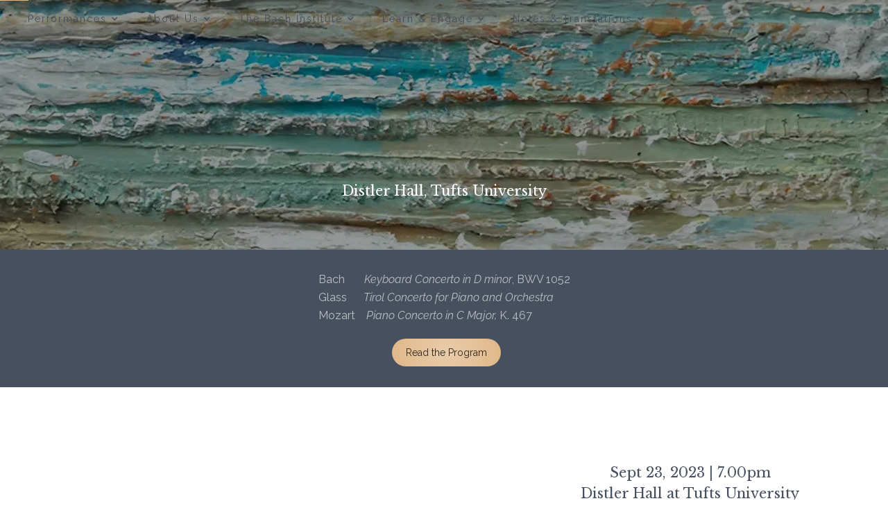

--- FILE ---
content_type: text/html
request_url: https://www.emmanuelmusic.org/performance-info/past-performances-2/simone-dinnerstein-and-bach
body_size: 8562
content:
<!DOCTYPE html><!-- Last Published: Fri Jan 16 2026 13:31:44 GMT+0000 (Coordinated Universal Time) --><html data-wf-domain="www.emmanuelmusic.org" data-wf-page="65662e9c03b1b10d4397b77a" data-wf-site="60f93b340e2bfa31d6896fd7" lang="en"><head><meta charset="utf-8"/><title>Simone Dinnerstein and Bach | Emmanuel Music</title><meta content="Following the resounding success of Emmanuel Music&#x27;s collaboration with Simone Dinnerstein in June 2022, we are delighted to welcome her back to present these three keyboard concerti by Bach, Mozart, and Glass with visual counterpoint in the form of an abstract video journey by artist Laurie Olinder." name="description"/><meta content="Simone Dinnerstein and Bach | Emmanuel Music" property="og:title"/><meta content="Following the resounding success of Emmanuel Music&#x27;s collaboration with Simone Dinnerstein in June 2022, we are delighted to welcome her back to present these three keyboard concerti by Bach, Mozart, and Glass with visual counterpoint in the form of an abstract video journey by artist Laurie Olinder." property="og:description"/><meta content="https://cdn.prod.website-files.com/60f93b340e2bfa31d6896fd7/65a7e71280e9cd46a2586572_EM_Open_Graph_Image.png" property="og:image"/><meta content="Simone Dinnerstein and Bach | Emmanuel Music" property="twitter:title"/><meta content="Following the resounding success of Emmanuel Music&#x27;s collaboration with Simone Dinnerstein in June 2022, we are delighted to welcome her back to present these three keyboard concerti by Bach, Mozart, and Glass with visual counterpoint in the form of an abstract video journey by artist Laurie Olinder." property="twitter:description"/><meta content="https://cdn.prod.website-files.com/60f93b340e2bfa31d6896fd7/65a7e71280e9cd46a2586572_EM_Open_Graph_Image.png" property="twitter:image"/><meta property="og:type" content="website"/><meta content="summary_large_image" name="twitter:card"/><meta content="width=device-width, initial-scale=1" name="viewport"/><meta content="google-site-verification=4N_-5cYlNj365HGyIvVgniViF3H6kEupKBm2cm5NWYg" name="google-site-verification"/><meta content="noindex" name="robots"/><link href="https://cdn.prod.website-files.com/60f93b340e2bfa31d6896fd7/css/emmanuel-music.webflow.shared.16f0ec7fa.min.css" rel="stylesheet" type="text/css" integrity="sha384-FvDsf6xFcRxZdyRjuZJw/nrlkgf8nz9GLnbINwKzp3W/pabHkJX2Tmlsm47MpAuY" crossorigin="anonymous"/><link href="https://fonts.googleapis.com" rel="preconnect"/><link href="https://fonts.gstatic.com" rel="preconnect" crossorigin="anonymous"/><script src="https://ajax.googleapis.com/ajax/libs/webfont/1.6.26/webfont.js" type="text/javascript"></script><script type="text/javascript">WebFont.load({  google: {    families: ["Work Sans:300,regular,700,300italic,700italic","Libre Baskerville:regular,italic,700","Raleway:300,regular,600,300italic,600italic"]  }});</script><script type="text/javascript">!function(o,c){var n=c.documentElement,t=" w-mod-";n.className+=t+"js",("ontouchstart"in o||o.DocumentTouch&&c instanceof DocumentTouch)&&(n.className+=t+"touch")}(window,document);</script><link href="https://cdn.prod.website-files.com/60f93b340e2bfa31d6896fd7/66044ff1e439110856bc12d2_Favicon.png" rel="shortcut icon" type="image/x-icon"/><link href="https://cdn.prod.website-files.com/60f93b340e2bfa31d6896fd7/615f4b4b7b47e67c86eff59e_EMI%20Webclip.png" rel="apple-touch-icon"/><link href="https://www.emmanuelmusic.org/performance-info/past-performances-2/simone-dinnerstein-and-bach" rel="canonical"/><script async="" src="https://www.googletagmanager.com/gtag/js?id=G-FB7TX1RLY4"></script><script type="text/javascript">window.dataLayer = window.dataLayer || [];function gtag(){dataLayer.push(arguments);}gtag('set', 'developer_id.dZGVlNj', true);gtag('js', new Date());gtag('config', 'G-FB7TX1RLY4');</script><!-- Google tag (gtag.js) -->
<script async src="https://www.googletagmanager.com/gtag/js?id=G-R1K2TCB5QX"></script>
<script>
  window.dataLayer = window.dataLayer || [];
  function gtag(){dataLayer.push(arguments);}
  gtag('js', new Date());

  gtag('config', 'G-R1K2TCB5QX');
</script>

<!-- Hotjar Tracking Code for https://www.emmanuelmusic.org/ -->
<script>
    (function(h,o,t,j,a,r){
        h.hj=h.hj||function(){(h.hj.q=h.hj.q||[]).push(arguments)};
        h._hjSettings={hjid:3808092,hjsv:6};
        a=o.getElementsByTagName('head')[0];
        r=o.createElement('script');r.async=1;
        r.src=t+h._hjSettings.hjid+j+h._hjSettings.hjsv;
        a.appendChild(r);
    })(window,document,'https://static.hotjar.com/c/hotjar-','.js?sv=');
</script>

<!-- Mailchimp footer form CSS -->
<div id="mc_embed_shell">
<link href="//cdn-images.mailchimp.com/embedcode/classic-061523.css" rel="stylesheet" type="text/css">
<style type="text/css">
        #mc_embed_signup{background:#F1F1F1; false;clear:left; font:30px Libre Baskerville,serif; width:auto; color:#47505e;}
        .mc-field-group{font:14px Libre Baskerville,serif; color:#47505e;}
        #mc-embedded-subscribe{font:16px Raleway,sans-serif;}
        #mce-error-response{font:16px Raleway,sans-serif;}
        #mce-success-response{font:16px Raleway,sans-serif;}
</style></head><body class="body-11"><div data-wf--navbar-above-sub-nav--variant="base" class="navbar-with-subnav"><div data-animation="default" class="navbar-3 w-nav" data-easing2="ease" data-easing="ease" data-collapse="medium" role="banner" data-duration="400" id="navbar" data-doc-height="1"><div data-w-id="0d01f9df-89fe-a200-ae76-661bfe5c4808" class="w-layout-blockcontainer header-background w-container"><section data-w-id="0d01f9df-89fe-a200-ae76-661bfe5c4809" class="new-header"><div class="w-layout-blockcontainer pop-up search-bar w-container"><div class="pop-up-grid-wrapper search-bar"><div class="w-layout-grid pop-up-grid search-bar one-column"><div id="w-node-_92e9989d-fe0e-b6fa-0b6a-a2073721d085-f968b2c8" class="pop-up-body search-bar"><img src="https://cdn.prod.website-files.com/60f93b340e2bfa31d6896fd7/67450e68cd6611a047d2d5d4_CloseButtonGraphic.png" loading="lazy" data-w-id="92e9989d-fe0e-b6fa-0b6a-a2073721d086" alt="A close button" class="close-button search-bar"/><form action="/search" class="search-5 w-form"><input class="search-input-3 w-input" maxlength="256" name="query" placeholder="What are you looking for?" type="search" id="search" required=""/><input type="submit" class="search-button-3 w-button" value="Search"/></form><div class="search-bar-text-wrapper"><h1 id="w-node-_92e9989d-fe0e-b6fa-0b6a-a2073721d08b-f968b2c8" class="event-date-heading search-bar">Most Commonly Searched</h1></div><div class="search-bar-text-wrapper"><a href="/performance-info/2025-2026-cantata-schedule" class="primary-button search-bar text-size-14-px w-button">Cantata Schedule</a><a href="/learn-engage/bach-notes-and-translations" class="primary-button search-bar w-button">Bach Notes and Translations</a><a href="/performance-info/25-26-performance-season" class="primary-button search-bar text-size-14-px w-button">2025-26 Season</a><a href="/support-us" class="primary-button search-bar text-size-14-px w-button">Support Us</a></div></div></div></div></div><div data-w-id="0d01f9df-89fe-a200-ae76-661bfe5c480a" class="header-logo-wrapper"><a href="/" class="w-inline-block"><img src="https://cdn.prod.website-files.com/60f93b340e2bfa31d6896fd7/65a6c1f73c4592aa9a9bb790_EMM_Identifier_RyanTurner_1200.webp" loading="lazy" data-w-id="0d01f9df-89fe-a200-ae76-661bfe5c480b" sizes="(max-width: 767px) 100vw, (max-width: 991px) 727.9765625px, 939.9765625px" alt="Emmanuel Music logo" srcset="https://cdn.prod.website-files.com/60f93b340e2bfa31d6896fd7/65a6c1f73c4592aa9a9bb790_EMM_Identifier_RyanTurner_1200-p-500.png 500w, https://cdn.prod.website-files.com/60f93b340e2bfa31d6896fd7/65a6c1f73c4592aa9a9bb790_EMM_Identifier_RyanTurner_1200.webp 1200w" class="header-logo-image home-link-image"/></a></div><div class="nav-container w-container"><nav role="navigation" class="nav-menu-3 w-nav-menu"><div class="mobile-dropdown-menu"><div data-delay="0" data-hover="false" class="nav-dropdown-2 w-dropdown"><div class="dropdown-toggle-5 w-dropdown-toggle"><div class="nav-link-2">Performances</div><div class="nav-dropdown-icon-2 w-icon-dropdown-toggle"></div></div><nav class="dropdown-list-4 w-dropdown-list"><a href="/performance-info/2025-2026-cantata-schedule" class="level-2-nav-2 w-dropdown-link">Cantata Schedule</a><a href="/performance-info/didos-ghost" class="level-2-nav-2 w-dropdown-link">Dido’s Ghost</a><a href="https://www.wgbh.org/events/illuminate-bach-a-holiday-celebration" class="level-2-nav-2 w-dropdown-link">Illuminate Bach: A Holiday Celebration at GBH</a><a href="/performance-info/christmas-oratorio" class="level-2-nav-2 w-dropdown-link">Christmas Oratorio</a><a href="https://www.musicworcester.org/event/emmanuel-music-bach-solo-cantatas/" class="level-2-nav-2 w-dropdown-link">Music Worcester: The Complete Bach</a><a href="/performance-info/lindsey-chapel-series" class="level-2-nav-2 w-dropdown-link">Lindsey Chapel Series</a><a href="/performance-info/the-winterreise-experience" class="level-2-nav-2 w-dropdown-link">Winterreise Experience </a><a href="/learn-engage/motet-commissioning-project" class="level-2-nav-2 w-dropdown-link">Motet Commissioning Project</a></nav></div><div data-delay="0" data-hover="false" class="nav-dropdown-2 w-dropdown"><div class="dropdown-toggle-5 w-dropdown-toggle"><div class="nav-link-2">About</div><div class="nav-dropdown-icon-2 w-icon-dropdown-toggle"></div></div><nav class="dropdown-list-4 w-dropdown-list"><div data-hover="false" data-delay="0" class="level-2-nav-2 w-dropdown"><div class="dropdown-toggle-9 w-dropdown-toggle"><div class="w-icon-dropdown-toggle"></div><div>Who We Are</div></div><nav class="w-dropdown-list"><a href="/who/leadership-staff" class="dropdown-link-2 w-dropdown-link">Leadership &amp; Staff</a><a href="/who/musicians" class="dropdown-link-2 w-dropdown-link">Musicians</a><a href="/who-we-are" class="dropdown-link-2 w-dropdown-link">About Emmanuel Music</a></nav></div><a href="/who/auditions" class="level-2-nav-2 w-dropdown-link">Auditions</a><a href="/performance-info/directions-parking" class="level-2-nav-2 w-dropdown-link">Directions and Parking</a><a href="/learn-engage/volunteer" class="level-2-nav-2 w-dropdown-link">Internship and Volunteer Opportunities</a></nav></div><div data-delay="0" data-hover="false" class="nav-dropdown-2 w-dropdown"><div class="dropdown-toggle-5 w-dropdown-toggle"><div id="https-webflow.com-design-emmanuel-music-pageId-61b372e098de9c34c48b1e94" class="nav-link-2">The Bach Institute</div><div class="nav-dropdown-icon-2 w-icon-dropdown-toggle"></div></div><nav class="dropdown-list-4 w-dropdown-list"><a href="/learn-engage/the-bach-institute" class="level-2-nav-2 w-dropdown-link">Bach Institute January Intensive 2026</a><a href="/learn-engage/cantata-conversations" class="level-2-nav-2 w-dropdown-link">Cantata Conversations</a><a href="/performance-info/bach-for-you" class="level-2-nav-2 w-dropdown-link">Breathe With Bach</a></nav></div><div data-delay="0" data-hover="false" class="nav-dropdown-2 w-dropdown"><div class="dropdown-toggle-5 w-dropdown-toggle"><div class="nav-link-2">Learn &amp; Engage</div><div class="nav-dropdown-icon-2 w-icon-dropdown-toggle"></div></div><nav class="dropdown-list-4 w-dropdown-list"><a href="/learn-engage/the-cantata-experience" class="level-2-nav-2 w-dropdown-link">The Cantata Experience</a><a href="/learn-engage/books-and-recordings" class="level-2-nav-2 w-dropdown-link">Smith Book on Bach</a></nav></div><div data-delay="0" data-hover="false" class="nav-dropdown-2 w-dropdown"><div class="dropdown-toggle-5 is-last w-dropdown-toggle"><div class="nav-link-2">Notes &amp; Translations</div><div class="nav-dropdown-icon-2 w-icon-dropdown-toggle"></div></div><nav class="dropdown-list-4 w-dropdown-list"><a href="/learn-engage/bach-notes-and-translations" class="level-2-nav-2 w-dropdown-link">Bach Notes &amp; Translations</a><a href="/learn-engage/other-notes-and-translations" class="level-2-nav-2 w-dropdown-link">Other Notes &amp; Translations</a><a href="/learn-engage/motet-commissioning-project" class="level-2-nav-2 w-inline-block">Motet Commissioning Project</a></nav></div><div class="nav-search-wrapper"><form action="/search" class="mobile-menu-search w-form"><input class="new-search-bar w-input" maxlength="256" name="query" placeholder="Search…" type="search" id="search-2" required=""/><input type="submit" class="search-button-2 w-button" value="Go"/></form></div><div data-delay="0" data-hover="false" class="nav-dropdown-2 cta is-no-width w-dropdown"><div class="dropdown-toggle-6 cta w-dropdown-toggle"><a href="/support-us" class="dark-button w-button">Support Us</a></div><nav class="dropdown-list-5 w-dropdown-list"></nav></div></div></nav><div class="menu-button-3 w-nav-button"><div class="menu-icon"><div class="lines"><div class="line"></div><div class="line"></div><div class="line"></div><div class="line noo-margin"></div></div></div></div></div><div class="header-link-wrapper"><div class="quick-link-wrapper"><a href="http://www.youtube.com/@EmmanuelMusicBoston" class="link-block-11 w-inline-block"></a><a href="#" class="link-block-12 w-inline-block"><img src="https://cdn.prod.website-files.com/60f93b340e2bfa31d6896fd7/68c47b67f2f72266c190c05f_BlackSearchIcon.png" loading="lazy" data-w-id="0d01f9df-89fe-a200-ae76-661bfe5c4811" alt="" class="header-link-icon"/></a><a href="/support-us" class="primary-button header w-button">Support Us</a><a href="http://www.youtube.com/@EmmanuelMusicBoston" class="primary-button header w-button">Listen</a></div><div class="main-link-wrapper"><div data-delay="0" data-hover="false" class="nav-dropdown-2 is-top w-dropdown"><div class="dropdown-toggle-5 is-no-top-line w-dropdown-toggle"><div class="nav-link-2 draft-2">Performances</div><div class="nav-dropdown-icon-2 w-icon-dropdown-toggle"></div></div><nav class="dropdown-list-4 w-dropdown-list"><a href="/performance-info/2025-2026-cantata-schedule" class="level-2-nav-2 w-dropdown-link">Cantata Schedule</a><a href="/performance-info/didos-ghost" class="level-2-nav-2 w-dropdown-link">Dido&#x27;s Ghost</a><a href="https://www.classicalwcrb.org/show/upcoming-in-concert-broadcasts/2025-12-14/illuminate-bach-with-gbh-music" target="_blank" class="level-2-nav-2 w-dropdown-link">Illuminate Bach: A Holiday Celebration at GBH</a><a href="/performance-info/christmas-oratorio" class="level-2-nav-2 w-dropdown-link">Christmas Oratorio</a><a href="https://www.musicworcester.org/events/tcb-emmanuel-music-solo-cantatas/" target="_blank" class="level-2-nav-2 w-dropdown-link">Music Worcester: The Complete Bach</a><a href="/performance-info/lindsey-chapel-series" class="level-2-nav-2 w-dropdown-link">Lindsey Chapel Series</a><a href="/performance-info/the-winterreise-experience" class="level-2-nav-2 w-dropdown-link">Winterreise Experience </a><a href="/learn-engage/motet-commissioning-project" class="level-2-nav-2 w-dropdown-link">Motet Commissioning Project</a></nav></div><div data-delay="0" data-hover="false" class="nav-dropdown-2 is-top w-dropdown"><div class="dropdown-toggle-5 is-no-top-line w-dropdown-toggle"><div class="nav-link-2 draft-2">About Us</div><div class="nav-dropdown-icon-2 w-icon-dropdown-toggle"></div></div><nav class="dropdown-list-4 w-dropdown-list"><div data-hover="false" data-delay="0" class="level-2-nav-2 w-dropdown"><div class="dropdown-toggle-9 w-dropdown-toggle"><div class="w-icon-dropdown-toggle"></div><div>Who We Are</div></div><nav class="dropdown-list-10 w-dropdown-list"><a href="/who-we-are" class="dropdown-link-2 w-dropdown-link">About Emmanuel Music</a><a href="/who/leadership-staff" class="dropdown-link-2 w-dropdown-link">Leadership &amp; Staff</a><a href="/who/musicians" class="dropdown-link-2 w-dropdown-link">Musicians</a></nav></div><a href="/who/auditions" class="level-2-nav-2 w-dropdown-link">Auditions</a><a href="/performance-info/directions-parking" class="level-2-nav-2 w-dropdown-link">Directions &amp; Parking</a><a href="/learn-engage/volunteer" class="level-2-nav-2 w-dropdown-link">Internship and Volunteer Opportunities</a></nav></div><div data-delay="0" data-hover="false" class="nav-dropdown-2 is-top w-dropdown"><div class="dropdown-toggle-5 is-no-top-line w-dropdown-toggle"><div class="nav-link-2 draft-2">The Bach Institute</div><div class="nav-dropdown-icon-2 w-icon-dropdown-toggle"></div></div><nav class="dropdown-list-4 w-dropdown-list"><a href="/learn-engage/the-bach-institute" class="level-2-nav-2 w-dropdown-link">Bach Institute January Intensive 2026</a><a href="/learn-engage/cantata-conversations" class="level-2-nav-2 w-dropdown-link">Cantata Conversations</a><a href="/performance-info/bach-for-you" class="level-2-nav-2 w-dropdown-link">Breathe with Bach</a></nav></div><div data-delay="0" data-hover="false" class="nav-dropdown-2 is-top w-dropdown"><div class="dropdown-toggle-5 is-no-top-line w-dropdown-toggle"><div class="nav-link-2 draft-2">Learn &amp; Engage</div><div class="nav-dropdown-icon-2 w-icon-dropdown-toggle"></div></div><nav class="dropdown-list-4 w-dropdown-list"><a href="/learn-engage/the-cantata-experience" class="level-2-nav-2 w-dropdown-link">The Cantata Experience</a><a href="/learn-engage/books-and-recordings" class="level-2-nav-2 w-dropdown-link">Books and Recordings</a></nav></div><div data-delay="0" data-hover="false" class="nav-dropdown-2 is-top w-dropdown"><div class="dropdown-toggle-5 is-no-top-line w-dropdown-toggle"><div class="nav-link-2 draft-2">Notes &amp; Translations</div><div class="nav-dropdown-icon-2 w-icon-dropdown-toggle"></div></div><nav class="dropdown-list-4 w-dropdown-list"><a href="/learn-engage/bach-notes-and-translations" class="level-2-nav-2 text-wrap w-dropdown-link">Bach Notes and Translations</a><a href="/learn-engage/other-notes-and-translations" class="level-2-nav-2 text-wrap w-dropdown-link">Other Notes and Translations</a><a href="/learn-engage/motet-commissioning-project" class="level-2-nav-2 text-wrap w-dropdown-link">Motet Commissions</a></nav></div></div></div></section></div></div></div><section class="section-landing-page-hero simone"><h1 data-w-id="a77f6d85-d174-a820-2a28-0ab3248e18fd" style="opacity:0" class="page-main-header">Simone Dinnerstein &amp; Emmanuel Music</h1><div class="header-4 white">Distler Hall, Tufts University<br/></div></section><section class="call-out-text-block-2"><div class="w-container"><div class="details margin-top margin-bottom"><a href="https://cdn.prod.website-files.com/60f93b340e2bfa31d6896fd7/6509e068cb4783d6692734a4_Dinnerstein_Program-FINAL_WEB.pdf" class="primary-button w-button">Read the Program</a><p class="sub-header">Bach       <em>Keyboard Concerto in D minor</em>, BWV 1052<br/>Glass      <em>Tirol Concerto for Piano and Orchestra</em><br/>Mozart    <em>P</em><em>iano Concerto in C Major, </em>K. 467 </p></div></div></section><div class="breadcrumb-navigation"><div class="w-container"><a href="/performance-info/past-performances" class="breadcrumb-link">Performances</a><div class="breadcrumb-arrow">&gt;</div><div class="breadcrumb-current-page">Simone Dinnerstein &amp; Emmanuel Music</div><div class="breadrcumb-line"></div></div></div><section class="quote-text-block"><div data-w-id="3002c76a-0cb2-38de-b893-d4d5c628ae4c" style="opacity:0" class="container-34 w-container"><img src="https://cdn.prod.website-files.com/60f93b340e2bfa31d6896fd7/6439979fb2c3e7baa816f91c_Simone%20Option%202.webp" loading="lazy" sizes="(max-width: 767px) 100vw, (max-width: 991px) 728px, 940px" srcset="https://cdn.prod.website-files.com/60f93b340e2bfa31d6896fd7/6439979fb2c3e7baa816f91c_Simone%20Option%202-p-500.webp 500w, https://cdn.prod.website-files.com/60f93b340e2bfa31d6896fd7/6439979fb2c3e7baa816f91c_Simone%20Option%202-p-800.webp 800w, https://cdn.prod.website-files.com/60f93b340e2bfa31d6896fd7/6439979fb2c3e7baa816f91c_Simone%20Option%202-p-1080.webp 1080w, https://cdn.prod.website-files.com/60f93b340e2bfa31d6896fd7/6439979fb2c3e7baa816f91c_Simone%20Option%202-p-1600.webp 1600w, https://cdn.prod.website-files.com/60f93b340e2bfa31d6896fd7/6439979fb2c3e7baa816f91c_Simone%20Option%202.webp 1800w" alt="Simone Dinnerstein performing" class="image-round-corner margin-right"/></div><div class="spacer-small"></div><div class="w-layout-blockcontainer w-container"><div class="header-4 dark"><strong class="bold-text-22">Sept 23, 2023 | 7.00pm<br/>Distler Hall at Tufts University<br/>‍<br/>Simone Dinnerstein with the Orchestra of <br/>Emmanuel Music<br/>‍<br/>Laurie Olinder, Video Installation</strong></div></div></section><section class="call-out-text-block-1 _30px-top-and-bottom-padding"><div class="w-layout-blockcontainer w-container"><p class="intro-copy">Join us for a special evening of music as we explore the lasting influence of Johann Sebastian Bach. Following the resounding success of Emmanuel Music&#x27;s collaboration with <strong>Simone Dinnerstein</strong> in June 2022, we are delighted to welcome her back to present these three keyboard concerti by <strong>Bach</strong>, <strong>Mozart</strong>, and <strong>Glass</strong> with visual counterpoint in the form of an abstract video journey by artist <strong>Laurie Olinder</strong>. We will trace the ways in which Bach&#x27;s music has influenced and been interpreted in dialogue with other composers across space and time.Bach&#x27;s <strong><em>Keyboard Concerto in D minor</em></strong>, BWV 1052, is a soaring and majestic work that showcases the composer&#x27;s mastery of counterpoint. Mozart&#x27;s <strong><em>Piano Concerto in C Major</em></strong>, K. 467, is a sparkling and elegant work that regularly delights audiences of all ages. A rare treat, Philip Glass&#x27; <strong><em>Tirol Concerto for Piano and Orchestra</em></strong> is a seldom-performed work based on traditional Austrian folk music, <em>Volkslied</em>.</p></div></section><section class="gallery-slider"><div class="container-60"><div class="gallery-wrapper"><div id="w-node-_0f5b0892-0c5a-1b21-ad21-05589aca10f6-4397b77a" class="gallery-block"><h2 class="heading-13">Concert Photography</h2><p class="paragraph">Taken on September 23, 2023 at Tufts University&#x27;s Distler Hall, by Michelle Falcón Fontánz/Falcón Fontánez Foto.<br/><br/>Video installation by Laurie Ollinder.</p></div><div data-delay="4000" data-animation="slide" class="gallery-slide w-slider" data-autoplay="false" data-easing="ease" data-hide-arrows="true" data-disable-swipe="false" data-autoplay-limit="0" data-nav-spacing="3" data-duration="500" data-infinite="true" id="w-node-_0f5b0892-0c5a-1b21-ad21-05589aca10fb-4397b77a"><div class="w-slider-mask"><div class="gallery-slide-wrapper w-slide"><div class="gallery-slide-image"><img id="w-node-_0f5b0892-0c5a-1b21-ad21-05589aca10ff-4397b77a" sizes="(max-width: 2048px) 100vw, 2048px" src="https://cdn.prod.website-files.com/60f93b340e2bfa31d6896fd7/652061d1c72797c69220724a__DSC0001.webp" loading="lazy" alt="Simone Dinnerstein &amp; Emmanuel Music performance" srcset="https://cdn.prod.website-files.com/60f93b340e2bfa31d6896fd7/652061d1c72797c69220724a__DSC0001-p-500.webp 500w, https://cdn.prod.website-files.com/60f93b340e2bfa31d6896fd7/652061d1c72797c69220724a__DSC0001-p-800.webp 800w, https://cdn.prod.website-files.com/60f93b340e2bfa31d6896fd7/652061d1c72797c69220724a__DSC0001-p-1080.webp 1080w, https://cdn.prod.website-files.com/60f93b340e2bfa31d6896fd7/652061d1c72797c69220724a__DSC0001-p-1600.webp 1600w, https://cdn.prod.website-files.com/60f93b340e2bfa31d6896fd7/652061d1c72797c69220724a__DSC0001-p-2000.webp 2000w, https://cdn.prod.website-files.com/60f93b340e2bfa31d6896fd7/652061d1c72797c69220724a__DSC0001.webp 2048w" class="gallery-image"/></div></div><div class="gallery-slide-wrapper w-slide"><div class="gallery-slide-image"><img sizes="(max-width: 2048px) 100vw, 2048px" srcset="https://cdn.prod.website-files.com/60f93b340e2bfa31d6896fd7/652061ec7457290422929046__DSC0038-p-500.webp 500w, https://cdn.prod.website-files.com/60f93b340e2bfa31d6896fd7/652061ec7457290422929046__DSC0038-p-800.webp 800w, https://cdn.prod.website-files.com/60f93b340e2bfa31d6896fd7/652061ec7457290422929046__DSC0038-p-1080.webp 1080w, https://cdn.prod.website-files.com/60f93b340e2bfa31d6896fd7/652061ec7457290422929046__DSC0038-p-1600.webp 1600w, https://cdn.prod.website-files.com/60f93b340e2bfa31d6896fd7/652061ec7457290422929046__DSC0038-p-2000.webp 2000w, https://cdn.prod.website-files.com/60f93b340e2bfa31d6896fd7/652061ec7457290422929046__DSC0038.webp 2048w" src="https://cdn.prod.website-files.com/60f93b340e2bfa31d6896fd7/652061ec7457290422929046__DSC0038.webp" loading="lazy" alt="Simone Dinnerstein &amp; Emmanuel Music performance" class="gallery-image"/></div></div><div class="gallery-slide-wrapper w-slide"><div class="gallery-slide-image"><img id="w-node-_0f5b0892-0c5a-1b21-ad21-05589aca1109-4397b77a" sizes="(max-width: 2048px) 100vw, 2048px" src="https://cdn.prod.website-files.com/60f93b340e2bfa31d6896fd7/6520620e2693b04934838660__DSC9947.webp" loading="lazy" alt="Simone Dinnerstein &amp; Emmanuel Music performance" srcset="https://cdn.prod.website-files.com/60f93b340e2bfa31d6896fd7/6520620e2693b04934838660__DSC9947-p-500.webp 500w, https://cdn.prod.website-files.com/60f93b340e2bfa31d6896fd7/6520620e2693b04934838660__DSC9947-p-800.webp 800w, https://cdn.prod.website-files.com/60f93b340e2bfa31d6896fd7/6520620e2693b04934838660__DSC9947-p-1080.webp 1080w, https://cdn.prod.website-files.com/60f93b340e2bfa31d6896fd7/6520620e2693b04934838660__DSC9947-p-1600.webp 1600w, https://cdn.prod.website-files.com/60f93b340e2bfa31d6896fd7/6520620e2693b04934838660__DSC9947-p-2000.webp 2000w, https://cdn.prod.website-files.com/60f93b340e2bfa31d6896fd7/6520620e2693b04934838660__DSC9947.webp 2048w" class="gallery-image"/></div></div><div class="gallery-slide-wrapper w-slide"><div class="gallery-slide-image"><img id="w-node-_0f5b0892-0c5a-1b21-ad21-05589aca110e-4397b77a" sizes="(max-width: 2048px) 100vw, 2048px" src="https://cdn.prod.website-files.com/60f93b340e2bfa31d6896fd7/6520621eb1acf2663273df72__DSC9990.webp" loading="lazy" alt="Simone Dinnerstein &amp; Emmanuel Music performance" srcset="https://cdn.prod.website-files.com/60f93b340e2bfa31d6896fd7/6520621eb1acf2663273df72__DSC9990-p-500.webp 500w, https://cdn.prod.website-files.com/60f93b340e2bfa31d6896fd7/6520621eb1acf2663273df72__DSC9990-p-800.webp 800w, https://cdn.prod.website-files.com/60f93b340e2bfa31d6896fd7/6520621eb1acf2663273df72__DSC9990-p-1080.webp 1080w, https://cdn.prod.website-files.com/60f93b340e2bfa31d6896fd7/6520621eb1acf2663273df72__DSC9990-p-1600.webp 1600w, https://cdn.prod.website-files.com/60f93b340e2bfa31d6896fd7/6520621eb1acf2663273df72__DSC9990-p-2000.webp 2000w, https://cdn.prod.website-files.com/60f93b340e2bfa31d6896fd7/6520621eb1acf2663273df72__DSC9990.webp 2048w" class="gallery-image"/></div></div></div><div class="gallery-slider-left w-slider-arrow-left"><div class="arrow-wrapper"><img src="https://cdn.prod.website-files.com/62434fa732124a0fb112aab4/62434fa732124a0e4912aadb_Chevron%20right-1.svg" loading="lazy" alt="Slider arrow icon" class="slider-arrow-embed"/></div></div><div class="gallery-slider-right w-slider-arrow-right"><div class="arrow-wrapper"><img src="https://cdn.prod.website-files.com/62434fa732124a0fb112aab4/62434fa732124a7ce212aacc_Chevron%20right.svg" loading="lazy" alt="Slider arrow icon" class="slider-arrow-embed"/></div></div><div class="gallery-slide-nav w-slider-nav w-round"></div></div></div></div></section><section class="quote-text-block"><div data-w-id="87a491f0-01a0-8fe3-ca0c-8a2ff6afc7da" style="opacity:0" class="div-block-29"><div class="container-34 w-container"><img src="https://cdn.prod.website-files.com/60f93b340e2bfa31d6896fd7/64ee3aba233af2ee4fd79b31_A.%20Zarinah%20Nuri.webp" loading="lazy" sizes="(max-width: 767px) 100vw, (max-width: 991px) 728px, 940px" srcset="https://cdn.prod.website-files.com/60f93b340e2bfa31d6896fd7/64ee3aba233af2ee4fd79b31_A.%20Zarinah%20Nuri-p-500.webp 500w, https://cdn.prod.website-files.com/60f93b340e2bfa31d6896fd7/64ee3aba233af2ee4fd79b31_A.%20Zarinah%20Nuri-p-800.webp 800w, https://cdn.prod.website-files.com/60f93b340e2bfa31d6896fd7/64ee3aba233af2ee4fd79b31_A.%20Zarinah%20Nuri-p-1080.webp 1080w, https://cdn.prod.website-files.com/60f93b340e2bfa31d6896fd7/64ee3aba233af2ee4fd79b31_A.%20Zarinah%20Nuri-p-1600.webp 1600w, https://cdn.prod.website-files.com/60f93b340e2bfa31d6896fd7/64ee3aba233af2ee4fd79b31_A.%20Zarinah%20Nuri-p-2000.webp 2000w, https://cdn.prod.website-files.com/60f93b340e2bfa31d6896fd7/64ee3aba233af2ee4fd79b31_A.%20Zarinah%20Nuri.webp 2500w" alt="A photo of A. Zarinah Nuri" class="image is-width-set"/><div class="quote-wrapper"><h3 class="sub-header dark right-aligned">About the Art</h3><p class="body-copy-medium">Emmanuel Music has commissioned artist A. Zarinah Nuri to create a series of four original works, each inspired by one of our four major concert programs of the season. <a href="https://cdn.prod.website-files.com/60f93b340e2bfa31d6896fd7/64ee2f9dd71943aebc2ca8c9_Simone%20Dinnerstein%20PRIMARy%20WEB.webp" class="inline-link">Sensing the Eternal Horizon, 2023</a> is her interpretation of this concert’s program.</p></div></div></div></section><section class="section-divider"></section><footer id="footer" class="footer"><section class="new-footer-design draft-2"><div class="w-layout-blockcontainer footer-top-bar w-container"><div class="w-layout-blockcontainer pre-footer-wrapper w-container"><div class="pre-footer"><img src="https://cdn.prod.website-files.com/60f93b340e2bfa31d6896fd7/60f93b340e2bfa2cac896ffd_EMM_Identifier_white.webp" loading="lazy" id="w-node-_3c72b077-9b02-e19e-6243-7532b285c042-8dd53d77" alt="Emmanuel Music logo" class="footer-logo"/><div id="w-node-_3c72b077-9b02-e19e-6243-7532b285c043-8dd53d77" class="social-icons-wrapper"><a href="https://www.youtube.com/@EmmanuelMusicBoston" class="social-media-icon-link w-inline-block"><img src="https://cdn.prod.website-files.com/60f93b340e2bfa31d6896fd7/615b1715266b41ced6b87daf_EMM_SocialMedia_YouTube_Hover.webp" loading="lazy" alt="YouTube icon" class="social-media-icon-image"/></a><a href="https://www.facebook.com/EmmanuelMusic/" class="social-media-icon-link w-inline-block"><img src="https://cdn.prod.website-files.com/60f93b340e2bfa31d6896fd7/615b1715330f0c278a6cf4b0_EMM_SocialMedia_Facebook_Hover.webp" loading="lazy" alt="Facebook icon" class="social-media-icon-image"/></a><a href="https://www.instagram.com/emmanuelmusicboston/" class="social-media-icon-link w-inline-block"><img src="https://cdn.prod.website-files.com/60f93b340e2bfa31d6896fd7/615b1715be020672ac82d423_EMM_SocialMedia_Instagram_Hover.webp" loading="lazy" alt="Instagram icon" class="social-media-icon-image"/></a></div></div></div></div><div class="w-layout-blockcontainer new-footer-wrapper w-container"><div class="footer-link-wrapper"><a href="/performance-info/25-26-performance-season" target="_blank" class="footer-link inline-link draft-2">Performances</a><a href="/who-we-are" target="_blank" class="footer-link inline-link draft-2">Who We Are</a><a href="/learn-and-engage" target="_blank" class="footer-link inline-link draft-2">Learn &amp; Engage</a><a href="/support-us" target="_blank" class="footer-link inline-link draft-2">Support Us</a><a href="/performance-info/directions-parking" target="_blank" class="footer-link inline-link draft-2">Directions &amp; Parking</a></div><div class="footer-body-wrapper"><div class="footer-newsletter-form w-form"><form id="email-form" name="email-form" data-name="Email Form" method="get" data-wf-page-id="65662e9c03b1b10d4397b77a" data-wf-element-id="3c72b077-9b02-e19e-6243-7532b285c058"><input class="text-field-3 w-input" maxlength="256" name="First-Name" data-name="First Name" placeholder="First Name" type="text" id="First-Name" required=""/><input class="text-field-4 w-input" maxlength="256" name="Last-Name" data-name="Last Name" placeholder="Last Name" type="text" id="Last-Name" required=""/><input class="text-field-5 w-input" maxlength="256" name="Email" data-name="Email" placeholder="Email Address" type="email" id="Email" required=""/><input type="submit" data-wait="Please wait..." class="primary-button is-left-aligned w-button" value="Sign Up for our Newsletter"/></form><div class="w-form-done"><div>Thank you! Your submission has been received!</div></div><div class="w-form-fail"><div>Oops! Something went wrong while submitting the form.</div></div></div><div><div class="paragraph-body-text semi-bold is-centered draft-2">Emmanuel Music is the Ensemble in Residence<br/>at <a href="https://www.emmanuelboston.org/" class="link-9">Emmanuel Church</a></div><div class="paragraph-body-text semi-bold is-centered draft-2">15 Newbury Street<br/>Boston, MA 02116</div><div class="paragraph-body-text semi-bold is-centered draft-2">617.536.3356</div><div class="paragraph-body-text semi-bold is-centered draft-2">music@emmanuelmusic.org</div></div><img src="https://cdn.prod.website-files.com/60f93b340e2bfa31d6896fd7/617c46b26a80d4ea53fc7201_MCC_Logo.webp" loading="lazy" alt="Mass Cultural Council logo" class="max-height-200px"/></div></div></section></footer><script src="https://d3e54v103j8qbb.cloudfront.net/js/jquery-3.5.1.min.dc5e7f18c8.js?site=60f93b340e2bfa31d6896fd7" type="text/javascript" integrity="sha256-9/aliU8dGd2tb6OSsuzixeV4y/faTqgFtohetphbbj0=" crossorigin="anonymous"></script><script src="https://cdn.prod.website-files.com/60f93b340e2bfa31d6896fd7/js/webflow.schunk.36b8fb49256177c8.js" type="text/javascript" integrity="sha384-4abIlA5/v7XaW1HMXKBgnUuhnjBYJ/Z9C1OSg4OhmVw9O3QeHJ/qJqFBERCDPv7G" crossorigin="anonymous"></script><script src="https://cdn.prod.website-files.com/60f93b340e2bfa31d6896fd7/js/webflow.schunk.c1a14d70ecd484e7.js" type="text/javascript" integrity="sha384-XjZg0BfgE9LxUz+bzDNmypEK4+ONKij+zGmT2MPOcfn5MYS1o7ybytsQJPg+cVIJ" crossorigin="anonymous"></script><script src="https://cdn.prod.website-files.com/60f93b340e2bfa31d6896fd7/js/webflow.31ac240a.39d1ef28fe25eac1.js" type="text/javascript" integrity="sha384-oAmD2zFwEkHN8zRg4EJA6WmBogbnrgoPDedlF7J3a5YVZ4aZZ4/4s2GvXmedp+lr" crossorigin="anonymous"></script><script>
'use strict';
// when the DOM is ready
document.addEventListener('DOMContentLoaded', function () {
  // set the fs-hacks selector
  const YEAR_SELECTOR = '[fs-hacks-element="hack14-year"]';
  // get the the span element
  const yearSpan = document.querySelector(YEAR_SELECTOR);
  if (!yearSpan) return;
  // get the current year
  const currentYear = new Date().getFullYear();
  // set the year span element's text to the current year
  yearSpan.innerText = currentYear.toString();
});
</script></body></html>

--- FILE ---
content_type: text/css
request_url: https://cdn.prod.website-files.com/60f93b340e2bfa31d6896fd7/css/emmanuel-music.webflow.shared.16f0ec7fa.min.css
body_size: 129429
content:
html{-webkit-text-size-adjust:100%;-ms-text-size-adjust:100%;font-family:sans-serif}body{margin:0}article,aside,details,figcaption,figure,footer,header,hgroup,main,menu,nav,section,summary{display:block}audio,canvas,progress,video{vertical-align:baseline;display:inline-block}audio:not([controls]){height:0;display:none}[hidden],template{display:none}a{background-color:#0000}a:active,a:hover{outline:0}abbr[title]{border-bottom:1px dotted}b,strong{font-weight:700}dfn{font-style:italic}h1{margin:.67em 0;font-size:2em}mark{color:#000;background:#ff0}small{font-size:80%}sub,sup{vertical-align:baseline;font-size:75%;line-height:0;position:relative}sup{top:-.5em}sub{bottom:-.25em}img{border:0}svg:not(:root){overflow:hidden}hr{box-sizing:content-box;height:0}pre{overflow:auto}code,kbd,pre,samp{font-family:monospace;font-size:1em}button,input,optgroup,select,textarea{color:inherit;font:inherit;margin:0}button{overflow:visible}button,select{text-transform:none}button,html input[type=button],input[type=reset]{-webkit-appearance:button;cursor:pointer}button[disabled],html input[disabled]{cursor:default}button::-moz-focus-inner,input::-moz-focus-inner{border:0;padding:0}input{line-height:normal}input[type=checkbox],input[type=radio]{box-sizing:border-box;padding:0}input[type=number]::-webkit-inner-spin-button,input[type=number]::-webkit-outer-spin-button{height:auto}input[type=search]{-webkit-appearance:none}input[type=search]::-webkit-search-cancel-button,input[type=search]::-webkit-search-decoration{-webkit-appearance:none}legend{border:0;padding:0}textarea{overflow:auto}optgroup{font-weight:700}table{border-collapse:collapse;border-spacing:0}td,th{padding:0}@font-face{font-family:webflow-icons;src:url([data-uri])format("truetype");font-weight:400;font-style:normal}[class^=w-icon-],[class*=\ w-icon-]{speak:none;font-variant:normal;text-transform:none;-webkit-font-smoothing:antialiased;-moz-osx-font-smoothing:grayscale;font-style:normal;font-weight:400;line-height:1;font-family:webflow-icons!important}.w-icon-slider-right:before{content:""}.w-icon-slider-left:before{content:""}.w-icon-nav-menu:before{content:""}.w-icon-arrow-down:before,.w-icon-dropdown-toggle:before{content:""}.w-icon-file-upload-remove:before{content:""}.w-icon-file-upload-icon:before{content:""}*{box-sizing:border-box}html{height:100%}body{color:#333;background-color:#fff;min-height:100%;margin:0;font-family:Arial,sans-serif;font-size:14px;line-height:20px}img{vertical-align:middle;max-width:100%;display:inline-block}html.w-mod-touch *{background-attachment:scroll!important}.w-block{display:block}.w-inline-block{max-width:100%;display:inline-block}.w-clearfix:before,.w-clearfix:after{content:" ";grid-area:1/1/2/2;display:table}.w-clearfix:after{clear:both}.w-hidden{display:none}.w-button{color:#fff;line-height:inherit;cursor:pointer;background-color:#3898ec;border:0;border-radius:0;padding:9px 15px;text-decoration:none;display:inline-block}input.w-button{-webkit-appearance:button}html[data-w-dynpage] [data-w-cloak]{color:#0000!important}.w-code-block{margin:unset}pre.w-code-block code{all:inherit}.w-optimization{display:contents}.w-webflow-badge,.w-webflow-badge>img{box-sizing:unset;width:unset;height:unset;max-height:unset;max-width:unset;min-height:unset;min-width:unset;margin:unset;padding:unset;float:unset;clear:unset;border:unset;border-radius:unset;background:unset;background-image:unset;background-position:unset;background-size:unset;background-repeat:unset;background-origin:unset;background-clip:unset;background-attachment:unset;background-color:unset;box-shadow:unset;transform:unset;direction:unset;font-family:unset;font-weight:unset;color:unset;font-size:unset;line-height:unset;font-style:unset;font-variant:unset;text-align:unset;letter-spacing:unset;-webkit-text-decoration:unset;text-decoration:unset;text-indent:unset;text-transform:unset;list-style-type:unset;text-shadow:unset;vertical-align:unset;cursor:unset;white-space:unset;word-break:unset;word-spacing:unset;word-wrap:unset;transition:unset}.w-webflow-badge{white-space:nowrap;cursor:pointer;box-shadow:0 0 0 1px #0000001a,0 1px 3px #0000001a;visibility:visible!important;opacity:1!important;z-index:2147483647!important;color:#aaadb0!important;overflow:unset!important;background-color:#fff!important;border-radius:3px!important;width:auto!important;height:auto!important;margin:0!important;padding:6px!important;font-size:12px!important;line-height:14px!important;text-decoration:none!important;display:inline-block!important;position:fixed!important;inset:auto 12px 12px auto!important;transform:none!important}.w-webflow-badge>img{position:unset;visibility:unset!important;opacity:1!important;vertical-align:middle!important;display:inline-block!important}h1,h2,h3,h4,h5,h6{margin-bottom:10px;font-weight:700}h1{margin-top:20px;font-size:38px;line-height:44px}h2{margin-top:20px;font-size:32px;line-height:36px}h3{margin-top:20px;font-size:24px;line-height:30px}h4{margin-top:10px;font-size:18px;line-height:24px}h5{margin-top:10px;font-size:14px;line-height:20px}h6{margin-top:10px;font-size:12px;line-height:18px}p{margin-top:0;margin-bottom:10px}blockquote{border-left:5px solid #e2e2e2;margin:0 0 10px;padding:10px 20px;font-size:18px;line-height:22px}figure{margin:0 0 10px}figcaption{text-align:center;margin-top:5px}ul,ol{margin-top:0;margin-bottom:10px;padding-left:40px}.w-list-unstyled{padding-left:0;list-style:none}.w-embed:before,.w-embed:after{content:" ";grid-area:1/1/2/2;display:table}.w-embed:after{clear:both}.w-video{width:100%;padding:0;position:relative}.w-video iframe,.w-video object,.w-video embed{border:none;width:100%;height:100%;position:absolute;top:0;left:0}fieldset{border:0;margin:0;padding:0}button,[type=button],[type=reset]{cursor:pointer;-webkit-appearance:button;border:0}.w-form{margin:0 0 15px}.w-form-done{text-align:center;background-color:#ddd;padding:20px;display:none}.w-form-fail{background-color:#ffdede;margin-top:10px;padding:10px;display:none}label{margin-bottom:5px;font-weight:700;display:block}.w-input,.w-select{color:#333;vertical-align:middle;background-color:#fff;border:1px solid #ccc;width:100%;height:38px;margin-bottom:10px;padding:8px 12px;font-size:14px;line-height:1.42857;display:block}.w-input::placeholder,.w-select::placeholder{color:#999}.w-input:focus,.w-select:focus{border-color:#3898ec;outline:0}.w-input[disabled],.w-select[disabled],.w-input[readonly],.w-select[readonly],fieldset[disabled] .w-input,fieldset[disabled] .w-select{cursor:not-allowed}.w-input[disabled]:not(.w-input-disabled),.w-select[disabled]:not(.w-input-disabled),.w-input[readonly],.w-select[readonly],fieldset[disabled]:not(.w-input-disabled) .w-input,fieldset[disabled]:not(.w-input-disabled) .w-select{background-color:#eee}textarea.w-input,textarea.w-select{height:auto}.w-select{background-color:#f3f3f3}.w-select[multiple]{height:auto}.w-form-label{cursor:pointer;margin-bottom:0;font-weight:400;display:inline-block}.w-radio{margin-bottom:5px;padding-left:20px;display:block}.w-radio:before,.w-radio:after{content:" ";grid-area:1/1/2/2;display:table}.w-radio:after{clear:both}.w-radio-input{float:left;margin:3px 0 0 -20px;line-height:normal}.w-file-upload{margin-bottom:10px;display:block}.w-file-upload-input{opacity:0;z-index:-100;width:.1px;height:.1px;position:absolute;overflow:hidden}.w-file-upload-default,.w-file-upload-uploading,.w-file-upload-success{color:#333;display:inline-block}.w-file-upload-error{margin-top:10px;display:block}.w-file-upload-default.w-hidden,.w-file-upload-uploading.w-hidden,.w-file-upload-error.w-hidden,.w-file-upload-success.w-hidden{display:none}.w-file-upload-uploading-btn{cursor:pointer;background-color:#fafafa;border:1px solid #ccc;margin:0;padding:8px 12px;font-size:14px;font-weight:400;display:flex}.w-file-upload-file{background-color:#fafafa;border:1px solid #ccc;flex-grow:1;justify-content:space-between;margin:0;padding:8px 9px 8px 11px;display:flex}.w-file-upload-file-name{font-size:14px;font-weight:400;display:block}.w-file-remove-link{cursor:pointer;width:auto;height:auto;margin-top:3px;margin-left:10px;padding:3px;display:block}.w-icon-file-upload-remove{margin:auto;font-size:10px}.w-file-upload-error-msg{color:#ea384c;padding:2px 0;display:inline-block}.w-file-upload-info{padding:0 12px;line-height:38px;display:inline-block}.w-file-upload-label{cursor:pointer;background-color:#fafafa;border:1px solid #ccc;margin:0;padding:8px 12px;font-size:14px;font-weight:400;display:inline-block}.w-icon-file-upload-icon,.w-icon-file-upload-uploading{width:20px;margin-right:8px;display:inline-block}.w-icon-file-upload-uploading{height:20px}.w-container{max-width:940px;margin-left:auto;margin-right:auto}.w-container:before,.w-container:after{content:" ";grid-area:1/1/2/2;display:table}.w-container:after{clear:both}.w-container .w-row{margin-left:-10px;margin-right:-10px}.w-row:before,.w-row:after{content:" ";grid-area:1/1/2/2;display:table}.w-row:after{clear:both}.w-row .w-row{margin-left:0;margin-right:0}.w-col{float:left;width:100%;min-height:1px;padding-left:10px;padding-right:10px;position:relative}.w-col .w-col{padding-left:0;padding-right:0}.w-col-1{width:8.33333%}.w-col-2{width:16.6667%}.w-col-3{width:25%}.w-col-4{width:33.3333%}.w-col-5{width:41.6667%}.w-col-6{width:50%}.w-col-7{width:58.3333%}.w-col-8{width:66.6667%}.w-col-9{width:75%}.w-col-10{width:83.3333%}.w-col-11{width:91.6667%}.w-col-12{width:100%}.w-hidden-main{display:none!important}@media screen and (max-width:991px){.w-container{max-width:728px}.w-hidden-main{display:inherit!important}.w-hidden-medium{display:none!important}.w-col-medium-1{width:8.33333%}.w-col-medium-2{width:16.6667%}.w-col-medium-3{width:25%}.w-col-medium-4{width:33.3333%}.w-col-medium-5{width:41.6667%}.w-col-medium-6{width:50%}.w-col-medium-7{width:58.3333%}.w-col-medium-8{width:66.6667%}.w-col-medium-9{width:75%}.w-col-medium-10{width:83.3333%}.w-col-medium-11{width:91.6667%}.w-col-medium-12{width:100%}.w-col-stack{width:100%;left:auto;right:auto}}@media screen and (max-width:767px){.w-hidden-main,.w-hidden-medium{display:inherit!important}.w-hidden-small{display:none!important}.w-row,.w-container .w-row{margin-left:0;margin-right:0}.w-col{width:100%;left:auto;right:auto}.w-col-small-1{width:8.33333%}.w-col-small-2{width:16.6667%}.w-col-small-3{width:25%}.w-col-small-4{width:33.3333%}.w-col-small-5{width:41.6667%}.w-col-small-6{width:50%}.w-col-small-7{width:58.3333%}.w-col-small-8{width:66.6667%}.w-col-small-9{width:75%}.w-col-small-10{width:83.3333%}.w-col-small-11{width:91.6667%}.w-col-small-12{width:100%}}@media screen and (max-width:479px){.w-container{max-width:none}.w-hidden-main,.w-hidden-medium,.w-hidden-small{display:inherit!important}.w-hidden-tiny{display:none!important}.w-col{width:100%}.w-col-tiny-1{width:8.33333%}.w-col-tiny-2{width:16.6667%}.w-col-tiny-3{width:25%}.w-col-tiny-4{width:33.3333%}.w-col-tiny-5{width:41.6667%}.w-col-tiny-6{width:50%}.w-col-tiny-7{width:58.3333%}.w-col-tiny-8{width:66.6667%}.w-col-tiny-9{width:75%}.w-col-tiny-10{width:83.3333%}.w-col-tiny-11{width:91.6667%}.w-col-tiny-12{width:100%}}.w-widget{position:relative}.w-widget-map{width:100%;height:400px}.w-widget-map label{width:auto;display:inline}.w-widget-map img{max-width:inherit}.w-widget-map .gm-style-iw{text-align:center}.w-widget-map .gm-style-iw>button{display:none!important}.w-widget-twitter{overflow:hidden}.w-widget-twitter-count-shim{vertical-align:top;text-align:center;background:#fff;border:1px solid #758696;border-radius:3px;width:28px;height:20px;display:inline-block;position:relative}.w-widget-twitter-count-shim *{pointer-events:none;-webkit-user-select:none;user-select:none}.w-widget-twitter-count-shim .w-widget-twitter-count-inner{text-align:center;color:#999;font-family:serif;font-size:15px;line-height:12px;position:relative}.w-widget-twitter-count-shim .w-widget-twitter-count-clear{display:block;position:relative}.w-widget-twitter-count-shim.w--large{width:36px;height:28px}.w-widget-twitter-count-shim.w--large .w-widget-twitter-count-inner{font-size:18px;line-height:18px}.w-widget-twitter-count-shim:not(.w--vertical){margin-left:5px;margin-right:8px}.w-widget-twitter-count-shim:not(.w--vertical).w--large{margin-left:6px}.w-widget-twitter-count-shim:not(.w--vertical):before,.w-widget-twitter-count-shim:not(.w--vertical):after{content:" ";pointer-events:none;border:solid #0000;width:0;height:0;position:absolute;top:50%;left:0}.w-widget-twitter-count-shim:not(.w--vertical):before{border-width:4px;border-color:#75869600 #5d6c7b #75869600 #75869600;margin-top:-4px;margin-left:-9px}.w-widget-twitter-count-shim:not(.w--vertical).w--large:before{border-width:5px;margin-top:-5px;margin-left:-10px}.w-widget-twitter-count-shim:not(.w--vertical):after{border-width:4px;border-color:#fff0 #fff #fff0 #fff0;margin-top:-4px;margin-left:-8px}.w-widget-twitter-count-shim:not(.w--vertical).w--large:after{border-width:5px;margin-top:-5px;margin-left:-9px}.w-widget-twitter-count-shim.w--vertical{width:61px;height:33px;margin-bottom:8px}.w-widget-twitter-count-shim.w--vertical:before,.w-widget-twitter-count-shim.w--vertical:after{content:" ";pointer-events:none;border:solid #0000;width:0;height:0;position:absolute;top:100%;left:50%}.w-widget-twitter-count-shim.w--vertical:before{border-width:5px;border-color:#5d6c7b #75869600 #75869600;margin-left:-5px}.w-widget-twitter-count-shim.w--vertical:after{border-width:4px;border-color:#fff #fff0 #fff0;margin-left:-4px}.w-widget-twitter-count-shim.w--vertical .w-widget-twitter-count-inner{font-size:18px;line-height:22px}.w-widget-twitter-count-shim.w--vertical.w--large{width:76px}.w-background-video{color:#fff;height:500px;position:relative;overflow:hidden}.w-background-video>video{object-fit:cover;z-index:-100;background-position:50%;background-size:cover;width:100%;height:100%;margin:auto;position:absolute;inset:-100%}.w-background-video>video::-webkit-media-controls-start-playback-button{-webkit-appearance:none;display:none!important}.w-background-video--control{background-color:#0000;padding:0;position:absolute;bottom:1em;right:1em}.w-background-video--control>[hidden]{display:none!important}.w-slider{text-align:center;clear:both;-webkit-tap-highlight-color:#0000;tap-highlight-color:#0000;background:#ddd;height:300px;position:relative}.w-slider-mask{z-index:1;white-space:nowrap;height:100%;display:block;position:relative;left:0;right:0;overflow:hidden}.w-slide{vertical-align:top;white-space:normal;text-align:left;width:100%;height:100%;display:inline-block;position:relative}.w-slider-nav{z-index:2;text-align:center;-webkit-tap-highlight-color:#0000;tap-highlight-color:#0000;height:40px;margin:auto;padding-top:10px;position:absolute;inset:auto 0 0}.w-slider-nav.w-round>div{border-radius:100%}.w-slider-nav.w-num>div{font-size:inherit;line-height:inherit;width:auto;height:auto;padding:.2em .5em}.w-slider-nav.w-shadow>div{box-shadow:0 0 3px #3336}.w-slider-nav-invert{color:#fff}.w-slider-nav-invert>div{background-color:#2226}.w-slider-nav-invert>div.w-active{background-color:#222}.w-slider-dot{cursor:pointer;background-color:#fff6;width:1em;height:1em;margin:0 3px .5em;transition:background-color .1s,color .1s;display:inline-block;position:relative}.w-slider-dot.w-active{background-color:#fff}.w-slider-dot:focus{outline:none;box-shadow:0 0 0 2px #fff}.w-slider-dot:focus.w-active{box-shadow:none}.w-slider-arrow-left,.w-slider-arrow-right{cursor:pointer;color:#fff;-webkit-tap-highlight-color:#0000;tap-highlight-color:#0000;-webkit-user-select:none;user-select:none;width:80px;margin:auto;font-size:40px;position:absolute;inset:0;overflow:hidden}.w-slider-arrow-left [class^=w-icon-],.w-slider-arrow-right [class^=w-icon-],.w-slider-arrow-left [class*=\ w-icon-],.w-slider-arrow-right [class*=\ w-icon-]{position:absolute}.w-slider-arrow-left:focus,.w-slider-arrow-right:focus{outline:0}.w-slider-arrow-left{z-index:3;right:auto}.w-slider-arrow-right{z-index:4;left:auto}.w-icon-slider-left,.w-icon-slider-right{width:1em;height:1em;margin:auto;inset:0}.w-slider-aria-label{clip:rect(0 0 0 0);border:0;width:1px;height:1px;margin:-1px;padding:0;position:absolute;overflow:hidden}.w-slider-force-show{display:block!important}.w-dropdown{text-align:left;z-index:900;margin-left:auto;margin-right:auto;display:inline-block;position:relative}.w-dropdown-btn,.w-dropdown-toggle,.w-dropdown-link{vertical-align:top;color:#222;text-align:left;white-space:nowrap;margin-left:auto;margin-right:auto;padding:20px;text-decoration:none;position:relative}.w-dropdown-toggle{-webkit-user-select:none;user-select:none;cursor:pointer;padding-right:40px;display:inline-block}.w-dropdown-toggle:focus{outline:0}.w-icon-dropdown-toggle{width:1em;height:1em;margin:auto 20px auto auto;position:absolute;top:0;bottom:0;right:0}.w-dropdown-list{background:#ddd;min-width:100%;display:none;position:absolute}.w-dropdown-list.w--open{display:block}.w-dropdown-link{color:#222;padding:10px 20px;display:block}.w-dropdown-link.w--current{color:#0082f3}.w-dropdown-link:focus{outline:0}@media screen and (max-width:767px){.w-nav-brand{padding-left:10px}}.w-lightbox-backdrop{cursor:auto;letter-spacing:normal;text-indent:0;text-shadow:none;text-transform:none;visibility:visible;white-space:normal;word-break:normal;word-spacing:normal;word-wrap:normal;color:#fff;text-align:center;z-index:2000;opacity:0;-webkit-user-select:none;-moz-user-select:none;-webkit-tap-highlight-color:transparent;background:#000000e6;outline:0;font-family:Helvetica Neue,Helvetica,Ubuntu,Segoe UI,Verdana,sans-serif;font-size:17px;font-style:normal;font-weight:300;line-height:1.2;list-style:disc;position:fixed;inset:0;-webkit-transform:translate(0)}.w-lightbox-backdrop,.w-lightbox-container{-webkit-overflow-scrolling:touch;height:100%;overflow:auto}.w-lightbox-content{height:100vh;position:relative;overflow:hidden}.w-lightbox-view{opacity:0;width:100vw;height:100vh;position:absolute}.w-lightbox-view:before{content:"";height:100vh}.w-lightbox-group,.w-lightbox-group .w-lightbox-view,.w-lightbox-group .w-lightbox-view:before{height:86vh}.w-lightbox-frame,.w-lightbox-view:before{vertical-align:middle;display:inline-block}.w-lightbox-figure{margin:0;position:relative}.w-lightbox-group .w-lightbox-figure{cursor:pointer}.w-lightbox-img{width:auto;max-width:none;height:auto}.w-lightbox-image{float:none;max-width:100vw;max-height:100vh;display:block}.w-lightbox-group .w-lightbox-image{max-height:86vh}.w-lightbox-caption{text-align:left;text-overflow:ellipsis;white-space:nowrap;background:#0006;padding:.5em 1em;position:absolute;bottom:0;left:0;right:0;overflow:hidden}.w-lightbox-embed{width:100%;height:100%;position:absolute;inset:0}.w-lightbox-control{cursor:pointer;background-position:50%;background-repeat:no-repeat;background-size:24px;width:4em;transition:all .3s;position:absolute;top:0}.w-lightbox-left{background-image:url([data-uri]);display:none;bottom:0;left:0}.w-lightbox-right{background-image:url([data-uri]);display:none;bottom:0;right:0}.w-lightbox-close{background-image:url([data-uri]);background-size:18px;height:2.6em;right:0}.w-lightbox-strip{white-space:nowrap;padding:0 1vh;line-height:0;position:absolute;bottom:0;left:0;right:0;overflow:auto hidden}.w-lightbox-item{box-sizing:content-box;cursor:pointer;width:10vh;padding:2vh 1vh;display:inline-block;-webkit-transform:translate(0,0)}.w-lightbox-active{opacity:.3}.w-lightbox-thumbnail{background:#222;height:10vh;position:relative;overflow:hidden}.w-lightbox-thumbnail-image{position:absolute;top:0;left:0}.w-lightbox-thumbnail .w-lightbox-tall{width:100%;top:50%;transform:translateY(-50%)}.w-lightbox-thumbnail .w-lightbox-wide{height:100%;left:50%;transform:translate(-50%)}.w-lightbox-spinner{box-sizing:border-box;border:5px solid #0006;border-radius:50%;width:40px;height:40px;margin-top:-20px;margin-left:-20px;animation:.8s linear infinite spin;position:absolute;top:50%;left:50%}.w-lightbox-spinner:after{content:"";border:3px solid #0000;border-bottom-color:#fff;border-radius:50%;position:absolute;inset:-4px}.w-lightbox-hide{display:none}.w-lightbox-noscroll{overflow:hidden}@media (min-width:768px){.w-lightbox-content{height:96vh;margin-top:2vh}.w-lightbox-view,.w-lightbox-view:before{height:96vh}.w-lightbox-group,.w-lightbox-group .w-lightbox-view,.w-lightbox-group .w-lightbox-view:before{height:84vh}.w-lightbox-image{max-width:96vw;max-height:96vh}.w-lightbox-group .w-lightbox-image{max-width:82.3vw;max-height:84vh}.w-lightbox-left,.w-lightbox-right{opacity:.5;display:block}.w-lightbox-close{opacity:.8}.w-lightbox-control:hover{opacity:1}}.w-lightbox-inactive,.w-lightbox-inactive:hover{opacity:0}.w-richtext:before,.w-richtext:after{content:" ";grid-area:1/1/2/2;display:table}.w-richtext:after{clear:both}.w-richtext[contenteditable=true]:before,.w-richtext[contenteditable=true]:after{white-space:initial}.w-richtext ol,.w-richtext ul{overflow:hidden}.w-richtext .w-richtext-figure-selected.w-richtext-figure-type-video div:after,.w-richtext .w-richtext-figure-selected[data-rt-type=video] div:after,.w-richtext .w-richtext-figure-selected.w-richtext-figure-type-image div,.w-richtext .w-richtext-figure-selected[data-rt-type=image] div{outline:2px solid #2895f7}.w-richtext figure.w-richtext-figure-type-video>div:after,.w-richtext figure[data-rt-type=video]>div:after{content:"";display:none;position:absolute;inset:0}.w-richtext figure{max-width:60%;position:relative}.w-richtext figure>div:before{cursor:default!important}.w-richtext figure img{width:100%}.w-richtext figure figcaption.w-richtext-figcaption-placeholder{opacity:.6}.w-richtext figure div{color:#0000;font-size:0}.w-richtext figure.w-richtext-figure-type-image,.w-richtext figure[data-rt-type=image]{display:table}.w-richtext figure.w-richtext-figure-type-image>div,.w-richtext figure[data-rt-type=image]>div{display:inline-block}.w-richtext figure.w-richtext-figure-type-image>figcaption,.w-richtext figure[data-rt-type=image]>figcaption{caption-side:bottom;display:table-caption}.w-richtext figure.w-richtext-figure-type-video,.w-richtext figure[data-rt-type=video]{width:60%;height:0}.w-richtext figure.w-richtext-figure-type-video iframe,.w-richtext figure[data-rt-type=video] iframe{width:100%;height:100%;position:absolute;top:0;left:0}.w-richtext figure.w-richtext-figure-type-video>div,.w-richtext figure[data-rt-type=video]>div{width:100%}.w-richtext figure.w-richtext-align-center{clear:both;margin-left:auto;margin-right:auto}.w-richtext figure.w-richtext-align-center.w-richtext-figure-type-image>div,.w-richtext figure.w-richtext-align-center[data-rt-type=image]>div{max-width:100%}.w-richtext figure.w-richtext-align-normal{clear:both}.w-richtext figure.w-richtext-align-fullwidth{text-align:center;clear:both;width:100%;max-width:100%;margin-left:auto;margin-right:auto;display:block}.w-richtext figure.w-richtext-align-fullwidth>div{padding-bottom:inherit;display:inline-block}.w-richtext figure.w-richtext-align-fullwidth>figcaption{display:block}.w-richtext figure.w-richtext-align-floatleft{float:left;clear:none;margin-right:15px}.w-richtext figure.w-richtext-align-floatright{float:right;clear:none;margin-left:15px}.w-nav{z-index:1000;background:#ddd;position:relative}.w-nav:before,.w-nav:after{content:" ";grid-area:1/1/2/2;display:table}.w-nav:after{clear:both}.w-nav-brand{float:left;color:#333;text-decoration:none;position:relative}.w-nav-link{vertical-align:top;color:#222;text-align:left;margin-left:auto;margin-right:auto;padding:20px;text-decoration:none;display:inline-block;position:relative}.w-nav-link.w--current{color:#0082f3}.w-nav-menu{float:right;position:relative}[data-nav-menu-open]{text-align:center;background:#c8c8c8;min-width:200px;position:absolute;top:100%;left:0;right:0;overflow:visible;display:block!important}.w--nav-link-open{display:block;position:relative}.w-nav-overlay{width:100%;display:none;position:absolute;top:100%;left:0;right:0;overflow:hidden}.w-nav-overlay [data-nav-menu-open]{top:0}.w-nav[data-animation=over-left] .w-nav-overlay{width:auto}.w-nav[data-animation=over-left] .w-nav-overlay,.w-nav[data-animation=over-left] [data-nav-menu-open]{z-index:1;top:0;right:auto}.w-nav[data-animation=over-right] .w-nav-overlay{width:auto}.w-nav[data-animation=over-right] .w-nav-overlay,.w-nav[data-animation=over-right] [data-nav-menu-open]{z-index:1;top:0;left:auto}.w-nav-button{float:right;cursor:pointer;-webkit-tap-highlight-color:#0000;tap-highlight-color:#0000;-webkit-user-select:none;user-select:none;padding:18px;font-size:24px;display:none;position:relative}.w-nav-button:focus{outline:0}.w-nav-button.w--open{color:#fff;background-color:#c8c8c8}.w-nav[data-collapse=all] .w-nav-menu{display:none}.w-nav[data-collapse=all] .w-nav-button,.w--nav-dropdown-open,.w--nav-dropdown-toggle-open{display:block}.w--nav-dropdown-list-open{position:static}@media screen and (max-width:991px){.w-nav[data-collapse=medium] .w-nav-menu{display:none}.w-nav[data-collapse=medium] .w-nav-button{display:block}}@media screen and (max-width:767px){.w-nav[data-collapse=small] .w-nav-menu{display:none}.w-nav[data-collapse=small] .w-nav-button{display:block}.w-nav-brand{padding-left:10px}}@media screen and (max-width:479px){.w-nav[data-collapse=tiny] .w-nav-menu{display:none}.w-nav[data-collapse=tiny] .w-nav-button{display:block}}.w-tabs{position:relative}.w-tabs:before,.w-tabs:after{content:" ";grid-area:1/1/2/2;display:table}.w-tabs:after{clear:both}.w-tab-menu{position:relative}.w-tab-link{vertical-align:top;text-align:left;cursor:pointer;color:#222;background-color:#ddd;padding:9px 30px;text-decoration:none;display:inline-block;position:relative}.w-tab-link.w--current{background-color:#c8c8c8}.w-tab-link:focus{outline:0}.w-tab-content{display:block;position:relative;overflow:hidden}.w-tab-pane{display:none;position:relative}.w--tab-active{display:block}@media screen and (max-width:479px){.w-tab-link{display:block}}.w-ix-emptyfix:after{content:""}@keyframes spin{0%{transform:rotate(0)}to{transform:rotate(360deg)}}.w-dyn-empty{background-color:#ddd;padding:10px}.w-dyn-hide,.w-dyn-bind-empty,.w-condition-invisible{display:none!important}.wf-layout-layout{display:grid}@font-face{font-family:Libre Baskerville Raleway;src:url(https://cdn.prod.website-files.com/60f93b340e2bfa31d6896fd7/6799a592f7e02d4ed43cdf25_Libre_Baskerville,Raleway.zip)format("undefined");font-weight:400;font-style:normal;font-display:swap}@font-face{font-family:Motionpicture personaluseonly;src:url(https://cdn.prod.website-files.com/60f93b340e2bfa31d6896fd7/62cecf3d1080c23799f83c70_MotionPicture_PersonalUseOnly.ttf)format("truetype");font-weight:400;font-style:normal;font-display:swap}@font-face{font-family:Raleway;src:url(https://cdn.prod.website-files.com/60f93b340e2bfa31d6896fd7/6799a4e65e5e38693cf7a43a_Raleway-Light.ttf)format("truetype");font-weight:300;font-style:normal;font-display:swap}@font-face{font-family:Raleway;src:url(https://cdn.prod.website-files.com/60f93b340e2bfa31d6896fd7/6799a4e51d0aa5b4f829d93b_Raleway-SemiBold.ttf)format("truetype");font-weight:600;font-style:normal;font-display:swap}@font-face{font-family:Raleway;src:url(https://cdn.prod.website-files.com/60f93b340e2bfa31d6896fd7/6799a4e523886709bd06a126_Raleway-ExtraBold.ttf)format("truetype"),url(https://cdn.prod.website-files.com/60f93b340e2bfa31d6896fd7/6799a4e5c59b7a1842fec1b7_Raleway-Bold.ttf)format("truetype"),url(https://cdn.prod.website-files.com/60f93b340e2bfa31d6896fd7/6799a4e5d948eb83f82f8017_Raleway-ExtraBoldItalic.ttf)format("truetype");font-weight:700;font-style:normal;font-display:swap}@font-face{font-family:Raleway;src:url(https://cdn.prod.website-files.com/60f93b340e2bfa31d6896fd7/6799a4e5c3aab2b7fdb69db9_Raleway-Black.ttf)format("truetype");font-weight:900;font-style:normal;font-display:swap}@font-face{font-family:Raleway;src:url(https://cdn.prod.website-files.com/60f93b340e2bfa31d6896fd7/6799a4e5e46313afe783a25c_Raleway-BlackItalic.ttf)format("truetype");font-weight:900;font-style:italic;font-display:swap}@font-face{font-family:Raleway;src:url(https://cdn.prod.website-files.com/60f93b340e2bfa31d6896fd7/6799a4e5409823d66ed9cf95_Raleway-BoldItalic.ttf)format("truetype");font-weight:700;font-style:italic;font-display:swap}@font-face{font-family:Raleway;src:url(https://cdn.prod.website-files.com/60f93b340e2bfa31d6896fd7/6799a4e57882b6eb6100dad4_Raleway-ThinItalic.ttf)format("truetype");font-weight:100;font-style:italic;font-display:swap}@font-face{font-family:Raleway;src:url(https://cdn.prod.website-files.com/60f93b340e2bfa31d6896fd7/6799a4e5409823d66ed9cfa9_Raleway-ExtraLight.ttf)format("truetype");font-weight:200;font-style:normal;font-display:swap}@font-face{font-family:Raleway;src:url(https://cdn.prod.website-files.com/60f93b340e2bfa31d6896fd7/6799a4e5e5e775262df1daa1_Raleway-MediumItalic.ttf)format("truetype");font-weight:500;font-style:italic;font-display:swap}@font-face{font-family:Raleway;src:url(https://cdn.prod.website-files.com/60f93b340e2bfa31d6896fd7/6799a4e56be357e4308326c1_Raleway-Italic.ttf)format("truetype");font-weight:400;font-style:italic;font-display:swap}@font-face{font-family:Raleway;src:url(https://cdn.prod.website-files.com/60f93b340e2bfa31d6896fd7/6799a4e51d0aa5b4f829d925_Raleway-LightItalic.ttf)format("truetype");font-weight:300;font-style:italic;font-display:swap}@font-face{font-family:Raleway;src:url(https://cdn.prod.website-files.com/60f93b340e2bfa31d6896fd7/6799a4e5145728f8b63ba3d6_Raleway-ExtraLightItalic.ttf)format("truetype");font-weight:200;font-style:italic;font-display:swap}@font-face{font-family:Raleway;src:url(https://cdn.prod.website-files.com/60f93b340e2bfa31d6896fd7/6799a4e5d948eb83f82f802f_Raleway-Medium.ttf)format("truetype");font-weight:500;font-style:normal;font-display:swap}@font-face{font-family:Raleway;src:url(https://cdn.prod.website-files.com/60f93b340e2bfa31d6896fd7/6799a4e51b59263bbceaec26_Raleway-SemiBoldItalic.ttf)format("truetype");font-weight:600;font-style:italic;font-display:swap}@font-face{font-family:Raleway;src:url(https://cdn.prod.website-files.com/60f93b340e2bfa31d6896fd7/6799a4e5145728f8b63ba416_Raleway-Thin.ttf)format("truetype");font-weight:100;font-style:normal;font-display:swap}@font-face{font-family:Raleway;src:url(https://cdn.prod.website-files.com/60f93b340e2bfa31d6896fd7/6799a4e5bdfd71441f087678_Raleway-Regular.ttf)format("truetype");font-weight:400;font-style:normal;font-display:swap}@font-face{font-family:Librebaskerville;src:url(https://cdn.prod.website-files.com/60f93b340e2bfa31d6896fd7/6799a5ca8e0294f53eb55bef_LibreBaskerville-Regular.ttf)format("truetype");font-weight:400;font-style:normal;font-display:swap}@font-face{font-family:Librebaskerville;src:url(https://cdn.prod.website-files.com/60f93b340e2bfa31d6896fd7/6799a5ca1d0aa5b4f82aa757_LibreBaskerville-Italic.ttf)format("truetype");font-weight:400;font-style:italic;font-display:swap}@font-face{font-family:Librebaskerville;src:url(https://cdn.prod.website-files.com/60f93b340e2bfa31d6896fd7/6799a5cb5c8e75b469c29956_LibreBaskerville-Bold.ttf)format("truetype");font-weight:700;font-style:normal;font-display:swap}:root{--white-smoke:#f1f1f1;--dim-grey:#47505e;--white:white;--tan:#c49b6b;--gold-on-dark-2:#ffd09e;--gold:#e0b889;--black-text:#000c;--seasonal-red:#a51e36;--black:black;--mint-cream:#e7eeea;--gold-on-dark:#ffd09e;--intense-gold:var(--tan);--soft-gold:#d5bda0;--light-gold:#e7c59c;--transparent:#fff0;--pipe-grey:#586170;--cool-white:#f5f7fa;--size:0px}.w-layout-blockcontainer{max-width:940px;margin-left:auto;margin-right:auto;display:block}.w-layout-grid{grid-row-gap:16px;grid-column-gap:16px;grid-template-rows:auto auto;grid-template-columns:1fr 1fr;grid-auto-columns:1fr;display:grid}.w-layout-layout{grid-row-gap:20px;grid-column-gap:20px;grid-auto-columns:1fr;justify-content:center;padding:20px}.w-layout-cell{flex-direction:column;justify-content:flex-start;align-items:flex-start;display:flex}.w-layout-hflex{flex-direction:row;align-items:flex-start;display:flex}.w-embed-youtubevideo{background-image:url(https://d3e54v103j8qbb.cloudfront.net/static/youtube-placeholder.2b05e7d68d.svg);background-position:50%;background-size:cover;width:100%;padding-bottom:0;padding-left:0;padding-right:0;position:relative}.w-embed-youtubevideo:empty{min-height:75px;padding-bottom:56.25%}.w-pagination-wrapper{flex-wrap:wrap;justify-content:center;display:flex}.w-pagination-previous{color:#333;background-color:#fafafa;border:1px solid #ccc;border-radius:2px;margin-left:10px;margin-right:10px;padding:9px 20px;font-size:14px;display:block}.w-pagination-previous-icon{margin-right:4px}.w-pagination-next{color:#333;background-color:#fafafa;border:1px solid #ccc;border-radius:2px;margin-left:10px;margin-right:10px;padding:9px 20px;font-size:14px;display:block}.w-pagination-next-icon{margin-left:4px}.w-page-count{text-align:center;width:100%;margin-top:20px}@media screen and (max-width:991px){.w-layout-blockcontainer{max-width:728px}}@media screen and (max-width:767px){.w-layout-blockcontainer{max-width:none}}body{background-color:var(--white-smoke);color:#333;font-family:Arial,Helvetica Neue,Helvetica,sans-serif;font-size:14px;line-height:20px}h1{text-wrap:balance;margin-top:20px;margin-bottom:10px;font-size:38px;font-weight:700;line-height:44px}h2{margin-top:20px;margin-bottom:10px;font-size:32px;font-weight:700;line-height:36px}p{margin-bottom:10px;font-size:18px;line-height:22px}a{text-decoration:underline}img{object-fit:scale-down;width:250px;max-width:100%;height:250px;display:inline-block;overflow:visible}.event-title{color:var(--dim-grey);text-align:center;letter-spacing:0;text-transform:none;text-wrap:balance;flex-direction:column;justify-content:center;align-self:center;align-items:center;margin-top:10px;margin-bottom:10px;font-family:Libre Baskerville,sans-serif;font-size:26px;font-style:normal;font-weight:400;line-height:34px;display:block}.event-title.dark{color:var(--dim-grey);text-align:left;text-shadow:none;margin-top:20px;margin-bottom:20px;text-decoration:none}.event-title.dark._20pxtop{margin-top:20px}.event-title.dark._20pxtop.is-centered{text-align:center;align-self:center}.event-title.dark.left-aligned{text-align:left}.event-title.dark.left-aligned._30px{padding-top:30px}.event-title.dark.left-aligned.is-bold{font-weight:700}.event-title.dark.no-margin{margin-top:0}.event-title.dark.is-centered{text-align:center;align-self:center}.event-title.dark.is-centered.is-margin-0{margin-top:0;margin-bottom:0}.event-title.dark.is-left-aligned{align-items:flex-start;margin-top:0}.event-title.white{color:var(--white);text-align:left;padding-right:0;display:block}.event-title.white.centered{text-align:center;margin-top:10px}.event-title.white.centered.margin{margin-top:60px}.event-title.white.centered._20px{margin-top:20px}.event-title.white.is-no-top-margin{margin-top:0;margin-bottom:10px}.event-title.white.is-no-top-margin.is-left-aligned{align-self:flex-start}.event-title.white.is-no-margin{margin-top:0;margin-bottom:0}.event-title.white.is-no-margin.is-left-aligned{align-self:flex-start}.event-title.left-aligned{text-align:center;flex-direction:column;justify-content:center;align-items:flex-start;margin-top:0;display:block}.event-title.left-aligned.margin{margin-top:20px}.event-title.small{font-size:18px;line-height:28px}.event-title.small.dark{text-align:center;align-self:center;font-size:22px}.event-title.marginbottom-white{color:var(--white-smoke);text-align:center;margin-bottom:40px}.event-title.margin-top{margin-top:20px}.event-title.margin-bottom{margin-bottom:30px}.event-title.smaller{font-size:20px}.event-title.smaller.no-underline{text-align:center;text-decoration:none}.event-title.center.is-inside-link{margin-bottom:0;transition:color .2s}.event-title.center.is-inside-link:hover{color:var(--tan)}.event-title.center.is-fixed-height{height:102px}.event-title.center.lindsey{font-size:22px}.event-title.is-center-aligned{text-align:center}.event-title.is-center-aligned.is-white.is-24px{font-size:24px}.event-title.is-center-aligned.is-white.is-large{font-size:32px;line-height:42px}.event-title.is-center-aligned.is-learn-engage{height:68px}.event-title.is-white{color:var(--white);align-self:flex-end;margin-top:0;padding-left:10px;padding-right:10px;font-size:22px}.event-title.is-white.is-centered{margin-top:0}.event-title.is-white.is-no-top-margin{text-align:center;width:100%;margin-top:0}.event-title.is-white.is-no-top-margin.is-left-aligned.ebi{justify-content:center;align-items:center}.event-title.is-white.is-no-top-margin.is-centered{text-align:center}.event-title.is-white.is-left-aligned{text-align:left;justify-content:center;align-self:flex-end;align-items:flex-start;margin-top:0}.event-title.is-white.is-no-bottom-margin{margin-bottom:0}.event-title.is-white.is-right-aligned{text-align:right;margin-bottom:0}.event-title.is-h2{align-self:flex-start}.event-title.is-left-aligned{justify-content:center;align-self:flex-start;align-items:flex-start}.event-title.is-left-aligned.is-no-top-margin{text-align:left;margin-top:0}.event-title.is-italic{margin-top:10px;font-style:italic}.event-title.underwriting{margin-top:0}.event-title.is-white.is-left-aligned{text-align:left;justify-content:center;align-self:flex-start;align-items:flex-start}.event-title.is-white.is-left-aligned.no-padding{padding-left:0;font-size:24px;line-height:26px}.event-title.is-white.is-left-aligned.no-padding.program{font-size:24px}.event-title.is-white.is-left-aligned.no-padding.margin-top{margin-top:30px}.event-title.is-white.is-left-aligned.no-padding.semibold{font-weight:700}.event-title.is-white.is-left-aligned.no-padding.semibold.bottom-margin{margin-bottom:20px}.event-title._18pt-text{font-size:20px}.event-title._18pt-text.is-left-aligned{font-size:16px;line-height:20px}.navbar{opacity:1;background-color:#00000096;border:0 #000;margin-top:0;padding-top:10px;padding-bottom:10px;display:none;position:sticky;inset:0% 0% auto}.nav-link{color:var(--white);text-align:center;letter-spacing:0;text-transform:none;margin-top:0;margin-right:0;font-family:Libre Baskerville,sans-serif;font-size:32px;font-weight:400;line-height:42px;text-decoration:none;display:inline-block}.nav-link:hover{color:var(--gold-on-dark-2);text-decoration:none}.nav-link.dark{color:var(--dim-grey)}.nav-link.dark.large{font-size:48px;line-height:58px}.nav-link.dark.large.white{margin-bottom:20px}.nav-link.dark.large.white:hover{color:var(--white)}.nav-link.dark.large.no-shadow,.nav-link.dark.is-no-shadow{text-shadow:none}.utility-page-wrap{justify-content:center;align-items:center;width:100vw;max-width:100%;height:70vh;max-height:100%;padding:20px;display:flex}.utility-page-content{text-align:center;flex-direction:column;display:flex}.utility-page-form{flex-direction:column;align-items:stretch;display:flex}.primary-button{aspect-ratio:auto;border:2px none var(--tan);background-color:var(--gold);background-image:radial-gradient(circle farthest-corner at 50% 50%,#ffffff47,var(--gold));color:var(--black-text);text-align:center;letter-spacing:0;text-transform:none;vertical-align:text-bottom;object-fit:scale-down;border-radius:600px;flex-flow:row;flex:0 auto;order:3;place-content:flex-start center;align-self:center;align-items:center;width:auto;min-width:auto;max-width:none;margin:10px 14px 0 20px;padding:10px 20px;font-family:Raleway,sans-serif;font-size:14px;font-style:normal;font-weight:400;transition:background-color .6s cubic-bezier(.25,.1,.053,.995);display:flex;position:static;left:auto}.primary-button:hover{border:2px none var(--tan);background-color:var(--white-smoke);color:var(--black-text);background-image:radial-gradient(circle,#ffffff47,#e0b889b5)}.primary-button.w--current{justify-content:center;align-items:center;display:inline-block}.primary-button.white{border-color:var(--dim-grey);background-color:var(--white-smoke);color:var(--dim-grey);text-transform:capitalize;grid-template-rows:auto auto;grid-template-columns:1fr 1fr;grid-auto-columns:1fr;display:inline-block}.primary-button.white:hover{background-color:var(--dim-grey);color:var(--white)}.primary-button.dark{color:var(--dim-grey);text-align:center;background-color:#0000;flex-direction:column;flex:0 auto;align-self:center;display:inline-block}.primary-button.dark:hover{background-color:var(--tan);color:var(--white)}.primary-button.dark.w--current{text-align:center;display:inline-block}.primary-button.dark-centered{color:var(--dim-grey);text-align:center;object-fit:fill;flex-flow:column;justify-content:center;align-items:center;display:inline-block}.primary-button.dark-centered.no-margin-left{align-self:auto;margin-left:0}.primary-button.dark-centered.no-margin-left.is-left-aligned{align-self:flex-start}.primary-button.dark-centered.no-margin-left.is-left-aligned.cantata-button{align-self:flex-start;margin-top:0}.primary-button.dark-centered.no-margin-left.is-left-aligned.performance-schedule{margin-top:-29px}.primary-button.dark-centered.no-margin-left.performance-schedule{margin-top:-3px}.primary-button._0pxr{align-self:flex-start;margin-right:0}.primary-button._0pxr.this-week{margin-left:0;display:flex}.primary-button._0pxr.no-margin-left{margin-left:0}.primary-button.left-aligned{display:inline-block}.primary-button.left-aligned.margin-top{flex:0 auto;order:0;justify-content:center;align-self:center;align-items:flex-end;margin-top:20px;margin-left:0;display:flex;position:relative}.primary-button.left-aligned.margin-top.hide{display:none}.primary-button.left-aligned.is-left-margin-opx{align-self:flex-start;margin-left:0}.primary-button.no-margin{margin-left:0}.primary-button.no-margin.left-aligned{align-self:flex-start}.primary-button.no-margin.no-margin-right{margin-right:0}.primary-button.no-margin.no-margin-right.small-margin{margin-left:20px;margin-right:20px}.primary-button.no-margin.is-footer{align-self:center}.primary-button.margin{margin-top:60px;margin-bottom:10px}.primary-button.margin-top{flex:0 auto;margin-top:10px;margin-left:20px}.primary-button.margin-top.is-right-margin-0,.primary-button.margin-top.no-side-margin{margin-right:0}.primary-button.margin-top.margin-both-sides{margin-left:20px}.primary-button.large{flex-direction:row;align-items:center;width:230px;height:42px;margin-top:17px;padding:0;display:flex}.primary-button.hide{display:none}.primary-button.no-margin-righ{justify-content:flex-end;align-items:center;margin-left:0;display:block}.primary-button.no-margin-at-all{text-align:center;flex-wrap:nowrap;justify-content:center;align-self:flex-start;margin-left:0;margin-right:0;display:flex;position:relative}.primary-button.no-margin-at-all.left-margin-40px{margin-left:40px}.primary-button.no-margin-left{margin-left:0}.primary-button.no-margin-right{margin-right:0}.primary-button.is-left-aligned{align-self:flex-start;margin-left:0}.primary-button.is-left-aligned.max-width-100{text-align:center;justify-content:center;align-self:flex-start;align-items:center;width:100px;max-width:100px}.primary-button.is-left-aligned.event-page{order:1;margin-top:0;margin-bottom:10px;margin-left:20px;position:static}.primary-button.is-left-aligned.event-page.season-red{border-color:var(--seasonal-red);background-color:var(--seasonal-red);background-image:radial-gradient(circle farthest-corner at 50% 50%,#ffffff47,var(--seasonal-red));color:var(--white);white-space:nowrap;max-width:110px;margin-right:20px;padding:10px 35px;font-size:20px;font-weight:600;line-height:22px;transition-duration:.6s}.primary-button.is-left-aligned.event-page.season-red.auto-width{max-width:200px;margin-left:0}.primary-button.is-left-aligned.event-page.season-red.no-wrap{max-width:none;margin-left:0}.primary-button.is-map{display:none}.primary-button.extra-padding{padding:20px 30px}.primary-button.no-top-margin{max-width:200px;margin-top:0}.primary-button.no-top-margin.is-single-row{max-width:none}.primary-button.is-large{padding:15px 30px;font-size:22px}.primary-button.is-no-left-margin{margin-left:0}.primary-button.sherman-button{margin-top:-5px}.primary-button.home{width:150px}.primary-button.register-button{max-width:40%}.primary-button.register-button.is-left-aligned{width:160px;max-width:none}.primary-button.is-right-aligned.max-width-100{align-self:flex-end;width:100px}.primary-button.header{flex:0 auto;align-self:flex-start;margin-top:0;font-size:12px;line-height:12px;position:relative;top:0}.primary-button.search-bar{flex:1;max-width:none;max-height:none;margin-top:0;margin-bottom:10px;margin-left:0;font-size:10px}.primary-button.search-bar.text-size-14-px{font-size:14px}.primary-button.search-button{margin-top:0}.primary-button._200px-max-width{text-align:center;max-width:300px;margin-right:20px;display:flex}.primary-button._200px-max-width.top-margin{margin-top:20px}.text-field-2{border:2px solid var(--dim-grey);color:var(--dim-grey);background-color:#0000;border-radius:20px;margin-bottom:20px;font-family:Work Sans,sans-serif;font-weight:300}.text-field-2.is-first{margin-top:30px}.text-field-2.is-last{margin-bottom:10px}.intro-copy{color:var(--dim-grey);flex-direction:row;justify-content:center;align-self:center;align-items:center;width:80%;margin-top:0;margin-bottom:20px;padding-top:0;padding-left:60px;padding-right:60px;font-family:Raleway,sans-serif;font-size:20px;font-style:normal;font-weight:300;line-height:30px;display:block}.intro-copy.center.is-padding{padding-left:20px;padding-right:20px}.intro-copy.no-margin{margin-top:0;margin-bottom:0}.intro-copy.white{color:var(--white);display:flex}.intro-copy.margin-top-60{margin-top:60px}.intro-copy.is-centered{text-align:center;width:100%}.intro-copy.who-we-are{text-align:center}.pre-title-big{color:#000;text-align:center;letter-spacing:5px;text-transform:none;border-bottom:1px #f15b4e;flex-direction:column;justify-content:center;align-self:auto;align-items:center;margin-top:0;margin-bottom:0;font-family:Raleway,sans-serif;font-size:16px;font-weight:600;line-height:26px;text-decoration:none;display:block}.pre-title-big.white{color:var(--white)}.pre-title-big.dark{color:var(--dim-grey);text-transform:uppercase;margin-bottom:0;padding-top:0;line-height:26px}.pre-title-big.dark.left-aligned{color:var(--dim-grey);text-align:left;text-transform:none}.pre-title-big.dark.left-aligned.margin{margin-bottom:20px}.pre-title-big.dark.left-aligned.centered-column{padding-top:20px}.pre-title-big.dark.fixed{margin-top:90px;margin-left:20px;font-size:13px;position:fixed;inset:0% auto auto 0%}.pre-title-big.dark.fixed.right{margin-top:90px;margin-right:20px;inset:0% 0% auto auto}.pre-title-big.dark.harbison{color:var(--black-text);margin-top:0;display:block}.pre-title-big.dark.harbison.is-white{color:var(--white-smoke)}.pre-title-big.dark.top-bottom-margin-20{margin-top:20px;margin-bottom:20px}.pre-title-big.left-aligned{color:var(--dim-grey);text-align:left;letter-spacing:3px}.pre-title-big.gold{color:var(--gold-on-dark-2)}.pre-title-big.no-hover:hover{color:var(--black)}.pre-title-big.bottom-margin-20{margin-bottom:20px}.pre-title-big.accordion:hover{color:#47505e}.pre-title-big.margin-bottom-24px.margin-left-20px{letter-spacing:3px;margin-left:20px;font-weight:400}.body-text-large{color:var(--dim-grey);text-align:center;align-self:center;width:auto;margin-top:10px;margin-bottom:0;padding-top:0;padding-left:0;padding-right:0;font-family:Raleway,sans-serif;font-size:16px;font-weight:300;line-height:26px;text-decoration:none;display:flex}.body-text-large.centered{text-align:center;flex-flow:column;justify-content:center;align-items:center;width:100%}.body-text-large.centered.margin-bottom.hide{display:none}.body-text-large.centered.is-no-padding{padding-left:0;padding-right:0}.body-text-large.centered.gallery{color:var(--white-smoke)}.body-text-large.gold{color:var(--tan)}.body-text-large.gold.centered{color:var(--white-smoke)}.body-text-large._20pxtop{padding-top:20px}.body-text-large._20pxtop.white{color:var(--white)}.body-text-large._20pxtop.white.is-left-aligned{text-transform:none}.body-text-large.white{color:var(--mint-cream);text-align:center}.body-text-large.white.left-aligned{text-align:left}.body-text-large.white.left-aligned.no-pading-left{padding-left:0}.body-text-large.white.is-no-padding{padding-left:0;padding-right:0}.body-text-large.margin-copy{margin-top:40px;margin-bottom:100px}.body-text-large.margin-copy.centered{margin-bottom:0}.body-text-large.margin-bottom{margin-bottom:60px}.body-text-large.margin-bottom.margin-top-60{margin-top:40px}.body-text-large.left-aligned{text-align:left}.body-text-large.left-aligned.no-paddiing-left{padding-left:0}.body-text-large.is-top-margin{margin-top:10px}.body-text-large.is-top-margin.margin-top{margin-top:20px}.body-text-large.is-left-aligned{text-align:left;padding-left:0;display:block}.body-text-large.is-left-aligned.ebi{margin-top:10px}.body-text-large.is-0-padding{padding-left:0;padding-right:0}.body-text-large.is-0-padding.is-centered{text-align:center}.body-text-large.is-20px-padding{padding-left:20px;padding-right:20px}.body-text-large.is-20px-padding.block{display:block}.body-text-large.is-full-width{padding-left:0;padding-right:0}.body-text-large.is-full-width.margin-top{margin-top:20px}.body-text-large.is-white{color:var(--white)}.body-text-large.is-white.staff-link{transition:background-color .3s}.body-text-large.is-white.home{white-space:normal;display:block}.body-text-large.is-white.vertical{flex-flow:column}.body-text-large.paragraph-5,.body-text-large.paragraph{text-align:left}.body-text-large.dark.songs-of-innocence{max-width:none}.body-text-large.dark.xmas-body{max-width:80%}.body-text-large.dark.lindsey-chapel-body{font-size:18px;display:block}.body-text-large.songs-of-innocence.christmas-body{box-sizing:border-box;width:100%}.body-text-large.support-us{display:block}.body-text-large.support-us.vertical{flex-flow:column;display:block}.body-text-large.support-us.vertical._10px-margins{margin-top:10px}.body-text-large.support-us.centered{text-align:center;justify-content:center;align-items:center}.body-text-large.bach-for-you{margin-top:60px;margin-bottom:60px}.body-text-large.motet-title{color:var(--black);flex-flow:column;justify-content:center;align-items:center;font-size:18px;display:block}.body-text-large.is-centered{justify-content:center;align-items:center}.body-text-large.holy-week-headers{text-align:left;display:block}.body-text-large.is-white{margin-bottom:0;font-size:18px;font-weight:400;line-height:26px}.body-text-large.is-white.top-and-bottom-margin{margin-top:60px;margin-bottom:60px}.body-text-large.is-white.cantata-dates{margin-bottom:0;font-family:Raleway,sans-serif;font-weight:600}.body-text-large.is-white.side-padding-10{padding-top:0;padding-bottom:10px;font-weight:400}.body-text-large.is-white.semi-bold{font-weight:600}.body-text-large._20px-margins{margin-top:20px;margin-bottom:20px}.body-text-large.left-alignment{text-align:left;flex-flow:row;font-weight:400;display:block}.body-text-large.no-wrap{white-space:nowrap}.body-text-large.no-wrap.no-padding{font-weight:600}.body-text-large.no-wrap.no-padding.link-with-arrow{text-align:left;white-space:normal;font-weight:600}.body-text-large.bottom-margin-20px{margin-bottom:20px}.body-text-large.vertical-text{flex-flow:column}.pre-title{color:var(--dim-grey);text-align:center;letter-spacing:2px;text-transform:uppercase;margin-top:20px;margin-bottom:0;font-family:Raleway,sans-serif;font-size:15px;line-height:20px}.pre-title.white{color:var(--white);margin-top:20px;padding-top:0}.pre-title.white.left-aligned{text-align:left}.pre-title.white.left-aligned.no-margin-top{margin-top:0;margin-bottom:20px}.pre-title.white.bottom-margin-20{margin-bottom:20px}.pre-title.white.bottom-margin-20.is-left-aligned{text-align:left}.pre-title._0px{margin-top:0}.pre-title._0px.left-aligned{text-align:left}.pre-title._0px.margin-bottom{margin-bottom:20px}.pre-title._0px.margin-bottom.is-bold{font-weight:600}.pre-title.small{font-size:8px}.pre-title.small.is-bold{font-size:12px;font-weight:600}.pre-title.left{text-align:left;padding-left:0;display:inline}.pre-title.left.is-semi-bold{text-align:left;justify-content:center;align-items:center;margin-right:0;padding-left:0;padding-right:0;font-weight:600;display:flex}.pre-title.is-semi-bold{text-transform:capitalize;font-weight:600}.pre-title.is-semi-bold.is-gold{margin-bottom:-45px;padding-bottom:0}.pre-title.is-semi-bold.is-gold.padding-top{margin-bottom:0;padding-top:50px}.pre-title.is-semi-bold.is-white{color:var(--white);-webkit-text-stroke-color:var(--white)}.pre-title.is-semi-bold.is-white.margin-top{padding-top:50px}.pre-title.is-semi-bold.is-white.margin-top.padding-top{margin-top:0}.pre-title.is-semi-bold.margin-top{margin-top:0;padding-top:9px}.pre-title.is-semi-bold.padding-top{margin-top:0;padding-top:50px}.pre-title.is-white{color:var(--white);margin-top:0}.sub-header{opacity:.69;color:var(--white-smoke);text-align:left;text-wrap:balance;margin-top:0;margin-bottom:10px;padding-top:0;padding-left:0;padding-right:0;font-family:Raleway,sans-serif;font-size:16px;font-style:normal;font-weight:400;line-height:26px;display:block}.sub-header.dark{color:var(--dim-grey);text-align:center;align-self:center;width:auto;margin-top:10px;font-weight:400}.sub-header.dark.centered{text-align:center;justify-content:center;align-items:center;display:flex}.sub-header.dark.centered.margin-bottom-and-top{margin-top:60px}.sub-header.dark.centered.is-20px{margin-bottom:40px;font-size:20px}.sub-header.dark.collection{display:inline}.sub-header.dark.box{color:var(--white);display:inline-block}.sub-header.dark._0pxbottom{text-align:left;align-self:center;margin-top:0;margin-bottom:0}.sub-header.dark.bold{color:var(--black);text-align:left;font-weight:600}.sub-header.dark.bold.is-centered{text-align:center;font-size:14px}.sub-header.dark.bold.is-centered.reduce-line-spacing{font-weight:600;line-height:18px}.sub-header.dark.fixed{text-align:center;background-color:#e0b88900;margin-top:90px;margin-bottom:0;margin-left:90px;font-size:12px;font-weight:400}.sub-header.dark.no-top-margin{margin-top:0}.sub-header.dark.is-left-aligned{text-align:left;align-self:flex-start;display:inline-block}.sub-header.dark.bwb{white-space:normal;width:auto}.sub-header.dark.text-block-40.holy-week-header,.sub-header.dark.scrolling-bar{margin-top:0;margin-bottom:0}.sub-header.dark.right-aligned{text-align:right}.sub-header.dark.right-aligned.no-margin{margin-bottom:0}.sub-header.gold{color:var(--tan);padding:10px 0;display:block}.sub-header.gold.callout-block{color:var(--gold-on-dark);margin-left:0;padding-left:10px;padding-right:10px}.sub-header.gold.left-aligned{height:auto;max-height:none;margin-top:0;margin-bottom:0;font-size:20px;line-height:30px}.sub-header.gold.left-aligned.dark{color:var(--intense-gold);font-weight:600}.sub-header.gold.is-centered{text-transform:uppercase;font-weight:300}.sub-header.left-aligned{color:var(--white-smoke);text-align:left;align-self:flex-start;font-weight:400;position:static}.sub-header.left-aligned.dark{color:var(--black);align-self:auto;font-size:18px}.sub-header.left-aligned.no-margin-top{margin-top:0}.sub-header.left-aligned.bright{color:var(--white)}.sub-header.callout-block{color:var(--white);text-align:center;flex-wrap:wrap;flex:1;order:0;place-content:center;align-self:center;align-items:center;margin-left:10px;margin-right:10px;padding-left:0;padding-right:0;font-size:20px;font-weight:600;display:flex}.sub-header.centered{text-align:center}.sub-header.fixed{margin-top:140px;position:fixed}.sub-header.hide{display:none}.sub-header.text-block-33{margin-top:20px}.sub-header.text-block-40{opacity:1;color:var(--white);-webkit-text-stroke-color:var(--white);background-color:#0e101300;background-image:none;margin-top:0;margin-bottom:-2px;font-size:18px;font-weight:600}.sub-header.text-block-40.lindsey{text-align:center}.sub-header.text-block-40.dark{background-color:#0d0f1100}.sub-header.text-block-40.dark.margin-top{margin-top:20px}.sub-header.text-block-40.cantata{margin-top:70px;margin-bottom:0;padding-top:0}.sub-header.text-block-40.no-margin{margin-top:0;margin-bottom:0}.sub-header.lindsey{color:var(--dim-grey);background-color:#47505e00;background-image:none}.sub-header.lindsey.center{margin-bottom:0}.sub-header.callout-text{clear:none;direction:ltr;color:var(--white);text-align:center;mix-blend-mode:normal;flex-flow:column;place-content:center;align-items:center;width:auto;min-width:auto;max-width:none;padding-bottom:0;font-size:20px;font-weight:600;display:block}.sub-header.callout-text.centered{text-align:center}.sub-header.is-bold{color:var(--white)}.sub-header.is-dim-grey{color:var(--dim-grey);font-size:20px;line-height:30px}.sub-header.is-tan{color:var(--tan);font-size:20px;line-height:30px}.sub-header.is-tan.is-16px{font-size:16px;line-height:26px}.sub-header.is-left-aligned.is-dark{color:var(--dim-grey)}.sub-header.is-centered,.sub-header.ebi,.sub-header.support{text-align:center}.sub-header.is-white.is-centered.holy-week-slide{color:var(--white);font-family:Librebaskerville,Times New Roman,sans-serif}.sub-header.is-white.is-bold{color:var(--white)}.sub-header.is-right-aligned{text-align:right}.left-column{text-align:center;background-color:#0000;flex-direction:column;align-items:flex-start;padding-left:0;padding-right:20px;display:flex}.left-column.is-centered{margin-top:10px;padding-right:0}.image-video-with-text-block-2{box-sizing:border-box;grid-column-gap:16px;grid-row-gap:16px;background-color:var(--dim-grey);object-fit:cover;background-image:none;background-repeat:repeat;background-size:auto;border-top:1px #f15b4e;border-right:1px #f15b4e;flex-direction:column;grid-template-rows:auto auto;grid-template-columns:1fr 1fr;grid-auto-columns:1fr;justify-content:center;align-items:center;margin-top:0;padding-top:0;padding-bottom:90px;display:block;position:relative}.image-video-with-text-block-2.rounded-corner{background-image:none;background-size:auto;border-radius:0;height:auto;margin-top:0;display:block}.image-video-with-text-block-2.rounded-corner.coloring-bg{background-image:radial-gradient(circle farthest-corner at 50% 50%,var(--white-smoke)57%,transparent),url(https://cdn.prod.website-files.com/60f93b340e2bfa31d6896fd7/636aa4162f2ded25f5a14c68_Screen%20Shot%202022-11-08%20at%2010.46.37%20AM.webp);background-position:0 0,100% 100%;background-size:auto,cover}.image-video-with-text-block-2.rounded-corner.coloring-bg.fixed-position{z-index:50;background-image:radial-gradient(circle farthest-corner at 50% 50%,#fff 53%,transparent),linear-gradient(to bottom,var(--soft-gold),var(--soft-gold));position:sticky;inset:82px 0% auto}.image-video-with-text-block-2.rounded-corner.coloring-bg-second{z-index:200;background-color:var(--white);position:relative}.image-video-with-text-block-2.rounded-corner.bg-image{margin-top:1px;position:relative;overflow:visible}.image-video-with-text-block-2.rounded-corner.is-top-margin-20px{padding-top:20px}.image-video-with-text-block-2.rounded-corner.is-top-margin-20px.white{background-color:var(--white);color:var(--dim-grey);background-image:none;background-repeat:repeat;background-size:auto;margin-top:120px}.image-video-with-text-block-2.white{background-image:none;background-position:0 0;background-size:auto}.image-video-with-text-block-2.white.auto-vh{height:auto}.image-video-with-text-block-2.auto-vh{background-color:var(--mint-cream);background-image:none;background-repeat:repeat;background-size:auto;height:auto;overflow:hidden}.image-video-with-text-block-2.is-overflow-hidden{overflow:hidden}.image-video-with-text-block-2.is-top-padding-180px{padding-top:180px}.image-video-with-text-block-2.is-top-line{border-top:1px solid var(--gold)}.featured-block-image-l{z-index:1;text-align:left;border-top:10px #f15b4e;border-bottom:1px #000;border-right:10px #f15b4e;border-radius:8px;width:100%;max-width:100%;height:auto;margin-right:60px;padding-left:0}.featured-block-image-l._500-height{height:500px}.featured-block-image-l.this-love-unbound,.featured-block-image-l.image-round-corner{overflow:hidden}.featured-block-image-l.fixed-height-width{width:1500px;height:auto;margin-top:0}.featured-block-image-l.fixed-height-width.margin{margin-top:60px}.featured-block-image-l.fixed-height-width.rounded-corner{overflow:hidden}.image-video-with-text-block-1{background-color:var(--mint-cream);color:#0000;background-image:url(https://cdn.prod.website-files.com/60f93b340e2bfa31d6896fd7/60f93b340e2bfa2983897026_EMM_Archtiectural_Images_04.webp);background-position:50%;background-size:cover;border:1px #e2d8d8;margin-top:0;padding-top:30px;padding-bottom:30px}.image-video-with-text-block-1.background-image{text-align:center;background-image:url(https://cdn.prod.website-files.com/60f93b340e2bfa31d6896fd7/60f93b340e2bfa41fc897027_EMM_Archtiectural_Images_03.webp);background-position:0 0;background-repeat:no-repeat;background-size:cover;background-attachment:scroll;padding-top:0;padding-bottom:40px}.image-video-with-text-block-1.background-image.padded{padding-top:40px}.image-video-with-text-block-1.dark{background-color:var(--dim-grey);background-image:none}.image-video-with-text-block-1.white{background-color:var(--white-smoke);background-image:none;margin-top:110px;padding-left:10px;padding-right:10px}.right-column{text-align:left;flex-flow:column;justify-content:flex-start;align-self:center;align-items:flex-start;padding-left:20px;padding-right:0;display:flex}.column-3{object-fit:fill;align-self:flex-start;padding-left:10px;padding-right:0;position:relative}.column-3.podcast,.column-3.is-centered{align-self:center}.column-3.is-horizontal{display:flex}.content-3-columns{background-color:var(--dim-grey);border-radius:0;padding-top:90px;padding-bottom:90px;display:block}.content-3-columns.gold{background-color:var(--tan)}.content-3-columns._0pxtop{padding-top:0}.content-3-columns._0pxtop.hiide{display:none}.content-3-columns.leadership{flex-direction:column;display:flex}.content-3-columns.leadership.dark{background-color:var(--dim-grey)}.content-3-columns.leadership.dark.tight{margin-top:110px;padding-top:40px}.content-3-columns.hide{display:none}.content-3-columns.is-white-bg{background-color:var(--white-smoke);padding-top:20px;padding-bottom:20px}.centered-container{text-align:center;flex-direction:column;flex:0 auto;justify-content:center;align-items:center;display:block}.centered-container.hide{display:none}.body-copy-small{color:var(--black-text);text-align:left;text-wrap:balance;background-color:#0000;flex-flow:column;width:auto;height:auto;margin-top:0;margin-bottom:0;margin-right:0;padding-right:0;font-family:Raleway,sans-serif;font-size:14px;font-weight:300;line-height:20px;text-decoration:none;display:flex;position:static}.body-copy-small.bold{margin-top:0;font-weight:700}.body-copy-small.bold.soloists{text-transform:none}.body-copy-small.dark{z-index:auto;color:var(--black-text);text-transform:none;white-space:normal;object-fit:fill;flex-direction:column;justify-content:center;align-items:center;width:100%;max-width:100%;margin-top:20px;margin-bottom:0;padding-left:0;font-size:16px;font-weight:300;line-height:20px;display:block;position:relative}.body-copy-small.dark._0pxtop{color:var(--dim-grey);margin-top:20px;margin-bottom:20px}.body-copy-small.dark.centered{text-align:center;flex-direction:column;display:flex}.body-copy-small.dark.centered.bold{display:block}.body-copy-small.dark.centered.bold.personnel-instrument{margin-top:0}.body-copy-small.dark.centered._0px{margin-bottom:0}.body-copy-small.dark.centered.personnel-title{margin-top:0}.body-copy-small.dark.centered.no-margin{margin-top:0;margin-left:10px;margin-right:10px}.body-copy-small.dark.bold{font-weight:600;display:inline}.body-copy-small.dark._0pxbottom{margin-bottom:0}.body-copy-small.dark._0pxbottom._0pxtop{margin-top:0}.body-copy-small.dark._0pxbottom.top-margin{margin-top:20px}.body-copy-small.dark._20pxtop{color:var(--dim-grey);text-align:center;margin-top:20px}.body-copy-small.dark._30pxtop{margin-bottom:10px;padding-top:6px}.body-copy-small.dark.body-copy-big{font-size:20px;line-height:30px}.body-copy-small.dark.no-margin{margin-top:0}.body-copy-small.dark.margin-left{flex:0 auto;margin-left:40px;padding-left:0}.body-copy-small.dark.is-centered{text-align:center}.body-copy-small.dark.is-max-width-set{text-align:center;margin-bottom:20px}.body-copy-small.dark.is-no-padding{margin-top:0;font-weight:600}.body-copy-small.dark.songs-of-innocence{text-align:center;text-align:center}.body-copy-small.dark.bequest{text-align:center}.body-copy-small._0pxtop{color:var(--white-smoke);margin-top:0}.body-copy-small.white{color:var(--white-smoke);width:735.461px;margin-top:20px;margin-bottom:20px;font-weight:400}.body-copy-small.white.margin-right{margin-right:40px}.body-copy-small.white.bold-text-21{font-size:16px;line-height:26px}.body-copy-small.white.max-width-450px{width:450px}.body-copy-small.centered{text-align:center}.body-copy-small.centered.margin-top{margin-top:10px;margin-bottom:10px}.body-copy-small.centered.who-we-are{height:auto}.body-copy-small.margin{margin-left:20px}.body-copy-small.margin.no-margin-top{margin-top:0}.body-copy-small.margin-top{margin-top:20px}.body-copy-small.is-white{color:var(--white);text-align:center}.body-copy-small.is-white.is-centered{text-align:center}.body-copy-small.is-white.is-16px{font-size:16px}.body-copy-small.is-white.is-left-aligned{text-align:left}.body-copy-small.is-white.is-left-aligned.is-full-width{box-sizing:border-box;grid-column-gap:0px;grid-row-gap:0px;aspect-ratio:auto;text-align:left;flex-flow:row;justify-content:space-between;align-items:center;width:auto;min-width:auto;max-width:none;font-size:16px;overflow:visible}.body-copy-small.is-learn-engage{text-align:center}.footer{z-index:98;border-style:solid none none;border-width:.5px 1px 1px;border-color:var(--gold)black black;background-color:var(--white-smoke);text-align:center;justify-content:center;align-items:center;padding-top:0;padding-bottom:0;display:flex;position:relative}.footer-logo-link{flex:0 auto;justify-content:center;align-self:center;align-items:center;width:100%;min-width:60px;max-height:60px;display:flex}.footer-logo-link.w--current{margin-top:10px;margin-bottom:20px}.footer-image{text-align:left;object-fit:contain;object-position:0% 50%;align-self:center;width:100%;height:10%;max-height:100px;margin-top:0;margin-bottom:0;margin-right:0;padding-top:0;padding-left:0;padding-right:0;display:block;overflow:visible}.text-link{color:var(--dim-grey);text-align:left;padding-right:17px;font-family:Libre Baskerville,sans-serif;font-size:16px;font-style:normal;font-weight:400;line-height:22px;text-decoration:underline;display:block}.text-link:hover{color:var(--dim-grey)}.text-link.white-hover{line-height:26px}.text-link.white-hover:hover{color:var(--white)}.text-link.white-hover._0pxr{padding-right:0}.text-link.white{color:var(--white-smoke);text-align:left;padding-right:0;display:none}.text-link.white:hover{color:var(--white)}.text-link.white.centered{text-align:center}.text-link._0pxr{color:var(--dim-grey);padding-right:0}.text-link.gold-hover:hover{color:var(--gold-on-dark)}.text-link.dark{color:var(--dim-grey);text-align:center;align-self:center;margin-top:0;padding-right:0}.text-link.dark.centered{text-align:center}.text-link.dark.is-footer{margin-top:25px;margin-bottom:10px;padding-top:16px}.text-link.is-no-padding{padding-right:0}.div-block-10{color:var(--white);text-align:left;margin-top:35px;font-family:Work Sans,sans-serif;font-weight:300}.page-main-subtitle{color:var(--white);text-align:center;flex-direction:column;justify-content:center;align-self:flex-end;align-items:center;width:100%;margin-bottom:20px;padding-left:0;font-family:Libre Baskerville,sans-serif;font-size:42px;font-style:normal;font-weight:400;line-height:50px;display:flex;position:static}.page-main-subtitle.dark{color:var(--dim-grey);text-align:left;margin-top:20px;margin-bottom:20px;font-size:42px;line-height:50px}.page-main-subtitle.dark._20pxtop{padding-top:20px}.page-main-subtitle.dark._20pxbottom{margin-bottom:60px}.page-main-subtitle.dark.margin-top{margin-top:10px}.page-main-subtitle.dark.left-align{text-align:left;align-self:center;align-items:flex-start;line-height:55px}.page-main-subtitle.dark.center{text-align:center;padding-bottom:40px}.page-main-subtitle.dark.navbar-no-shadow-container.leipzig{color:var(--black-text)}.page-main-subtitle.dark.is-centered{text-align:center}.page-main-subtitle.dark.is-centered.sub-header{margin-top:0;font-size:26px}.page-main-subtitle.dark.planned-giving{margin-top:30px}.page-main-subtitle.margin-bottom{margin-bottom:60px}.page-main-subtitle.margin-top-60{margin-top:60px}.page-main-subtitle.carousel-sub-header{margin-top:0;font-size:30px}.page-main-subtitle.no-margin{margin-top:0;font-size:40px}.page-main-subtitle.banner-artist-credit{text-align:left;justify-content:flex-end;align-self:baseline;align-items:flex-start}.form{flex-flow:column;justify-content:center;align-items:flex-start;display:flex}.column-4{text-align:left}.columns{margin:45px 0 40px;padding-right:0}.centered-column{border-radius:0;flex-direction:column;align-items:center;padding-left:20px;padding-right:20px;display:flex}.centered-column._1{flex-direction:column;display:flex}.search-input-2{border:2px solid var(--dim-grey);color:var(--white);text-align:center;background-color:#0000;border-radius:20px;width:40%;margin-top:18px;display:inline-block}.search{flex-direction:column;order:0;grid-template-rows:auto auto;grid-template-columns:1fr 1fr;grid-auto-columns:1fr;justify-content:flex-start;align-self:auto;align-items:center;margin-top:0;margin-bottom:0;padding-top:90px;padding-bottom:90px;display:flex}.column-8{padding-left:25px;padding-right:25px}.bio-picture{flex-direction:row-reverse;justify-content:center;align-items:center;margin-left:0;margin-right:0;display:flex}.bio-picture.inverted{flex-direction:row}.bio-picture.margin-top{margin-top:40px}.bio-picture.margin{margin-top:100px;margin-bottom:20px}.columns-3{flex-wrap:nowrap;place-content:center;align-items:center;margin-left:0;margin-right:0;display:flex}.container-12{flex-direction:column;justify-content:center;margin-top:30px;margin-bottom:30px;display:flex}.container-12.margin-top{flex-direction:column;align-items:center;margin-top:60px}.container-12.is-no-top-margin{margin-top:0}.column-9{padding-top:0;padding-left:84px}.call-out-text-block-1{background-color:var(--white);flex-flow:column;justify-content:flex-start;align-items:center;padding-top:0;padding-bottom:0;display:flex}.call-out-text-block-1._20pxtoop{padding-top:20px;padding-bottom:20px}.call-out-text-block-1.mint{background-color:var(--mint-cream);padding-top:60px;padding-bottom:60px}.call-out-text-block-1._0pxtop{flex-wrap:nowrap;align-content:center;padding-top:0;padding-bottom:40px;display:flex}.call-out-text-block-1._0pxtop.cantata-schedule{justify-content:flex-end;margin-bottom:0;padding-bottom:0}.call-out-text-block-1._0pxtop.is-left-aligned{align-items:flex-start;padding-left:40px;padding-right:40px}.call-out-text-block-1._0pxtop.is-gold-background{background-color:var(--light-gold);background-image:linear-gradient(#e0b889,#e0b889)}.call-out-text-block-1._30px-top-and-bottom-padding{padding-top:30px;padding-bottom:30px;display:flex}.call-out-text-block-1._30px-top-and-bottom-padding.is-full-width{margin-left:0;margin-right:0}.call-out-text-block-1.is-small-padding{padding-top:40px;padding-bottom:40px}.call-out-text-block-1.b-minor-mass{padding-top:62px;padding-bottom:0}.slide-2{background-image:linear-gradient(#0009,#0009),url(https://cdn.prod.website-files.com/60f93b340e2bfa31d6896fd7/60f93b340e2bfabe7489700e_DSC_3400_web.webp);background-position:0 0,50%;background-repeat:repeat,no-repeat;background-size:auto,cover;background-attachment:scroll,scroll}.slide-1{background-image:linear-gradient(#0009,#0009),url(https://cdn.prod.website-files.com/60f93b340e2bfa31d6896fd7/60f93b340e2bfa64e8897003_12967391_956476824467142_4798056504735718539_o.webp);background-position:0 0,50%;background-repeat:repeat,no-repeat;background-size:auto,cover;position:static}.weekly-cantata-slide{background-image:linear-gradient(#0006,#0006),url(https://cdn.prod.website-files.com/60f93b340e2bfa31d6896fd7/6140a3d674d7a64fb79f58b9_9A5A9354.webp);background-position:0 0,100% 100%;background-size:auto,cover}.weekly-cantata-slide.christmas{background-image:radial-gradient(circle,#000000cf,#fff0),url(https://cdn.prod.website-files.com/60f93b340e2bfa31d6896fd7/61f2c61d0280ff2b533f7b9d_Lindsey%20Chapel%20Cropped.webp);background-position:0 0,50%;background-size:auto,cover}.weekly-cantata-slide.love-copy{background-image:radial-gradient(circle,#000000cf,#0000),url(https://cdn.prod.website-files.com/60f93b340e2bfa31d6896fd7/62bc5860b64ae6701cfaa2a4_Screen%20Shot%202022-06-29%20at%209.49.05%20AM.webp);background-position:0 0,50% 0;background-repeat:repeat,no-repeat;background-size:auto,cover}.weekly-cantata-slide.love-copy.twc{background-image:linear-gradient(#00000080,#00000080),url(https://cdn.prod.website-files.com/60f93b340e2bfa31d6896fd7/6706be7e55d954564167f94f_Emmanuel%20Orchestra%20Landscape.webp);background-position:0 0,50%;background-repeat:repeat,repeat;background-size:auto,cover}.weekly-cantata-slide.motet{background-image:url(https://cdn.prod.website-files.com/60f93b340e2bfa31d6896fd7/62bc5860b64ae6701cfaa2a4_Screen%20Shot%202022-06-29%20at%209.49.05%20AM.webp);background-position:50% 30%;background-size:cover}.weekly-cantata-slide.lcs{background-image:radial-gradient(circle,#000000cf,#fff0),url(https://cdn.prod.website-files.com/60f93b340e2bfa31d6896fd7/61f2c61d0280ff2b533f7b9d_Lindsey%20Chapel%20Cropped.webp);background-position:0 0,50%;background-size:auto,cover}.hero-slideshow{background-image:none;background-position:0 0;background-repeat:repeat;background-size:auto;flex-flow:column;justify-content:center;align-items:center;height:50vh;margin-top:110px;display:block}.slider-mask{align-self:center;overflow:hidden}.slider-content{flex-direction:column;grid-template-rows:auto auto;grid-template-columns:1fr 1fr;grid-auto-columns:1fr;justify-content:center;align-items:center;margin-top:0;padding-top:0;display:block;position:static;inset:0% 0% auto}.slider-content.annual{background-image:url(https://cdn.prod.website-files.com/60f93b340e2bfa31d6896fd7/63897ea5ac476c6052470e9e_Screen%20Shot%202022-12-01%20at%208.27.06%20PM.webp);display:flex}.slider-content.hide{display:none}.slider-content-wrapper{object-fit:fill;object-position:50% 50%;background-image:linear-gradient(#3534345c,#3534345c),url(https://cdn.prod.website-files.com/60f93b340e2bfa31d6896fd7/6952a1c7977723d05e714fd1_DSC_3505.JPG),url(https://d3e54v103j8qbb.cloudfront.net/img/background-image.svg);background-position:0 0,50% 0,0 0;background-size:auto,cover,auto;flex-flow:column;grid-template-rows:auto auto;grid-template-columns:1fr 1fr;grid-auto-columns:1fr;place-content:center;align-items:center;width:100%;margin-top:0;margin-left:auto;margin-right:auto;display:flex;position:absolute;inset:0%}.slider-content-wrapper.songs-of-lost-innocence{background-image:none}.slider-content-wrapper.bach-institute-showcase-slide{background-image:radial-gradient(circle,#3f3f3f99 61%,#ffffff30 79%),url(https://cdn.prod.website-files.com/60f93b340e2bfa31d6896fd7/643d569d5256f0ba79187492_Bach%20Institute%20Image.webp);background-position:0 0,0 0;background-size:auto,cover}.slider-content-wrapper.weekly-cantata-slide{background-image:linear-gradient(#1f1e1e1f,#1f1e1e1f)}.slider-content-wrapper.blue-christmas-slide{background-image:radial-gradient(circle,#41404094 51%,#c4c4c43b 77%,#fff0)}.slider-content-wrapper.performances-slide{background-image:linear-gradient(#000000a1,#000000a1),url(https://cdn.prod.website-files.com/60f93b340e2bfa31d6896fd7/67abda570ad7c9b3262ca54b_EmmanuelOrchestra.webp);background-position:0 0,50%;background-size:auto,cover}.slider-content-wrapper.season-announcement._2025-2026{background-image:linear-gradient(#2c2c2c3d,#2c2c2c3d),url(https://cdn.prod.website-files.com/60f93b340e2bfa31d6896fd7/67f74749102539422433f7ef_CantataPerformance.webp);background-position:0 0,50%;background-size:auto,cover;justify-content:center;align-items:center}.slider-content-wrapper.impact-overview-slide{background-image:linear-gradient(#00000080,#00000080),url(https://cdn.prod.website-files.com/60f93b340e2bfa31d6896fd7/672be160446fc6ca285ea2ff_OutreachUnderwriting.webp);background-position:0 0,0 0;background-size:auto,cover}.slider-content-wrapper.artistry-slide{background-image:url(https://cdn.prod.website-files.com/60f93b340e2bfa31d6896fd7/652061d1c72797c69220724a__DSC0001.webp);background-position:50% 100%;background-size:cover}.slider-content-wrapper.lindsey-chapel-slide{background-image:radial-gradient(circle,#3d3d3d82 46%,#ffffff08),url(https://cdn.prod.website-files.com/60f93b340e2bfa31d6896fd7/679969ec69c3851a810f43ba_LindseyChapelMar2023.webp),url(https://d3e54v103j8qbb.cloudfront.net/img/background-image.svg);background-position:0 0,0 0,0 0;background-size:auto,cover,auto}.slider-content-wrapper.mass-in-b-minor-slide{background-image:linear-gradient(#00000069,#00000069),url(https://cdn.prod.website-files.com/60f93b340e2bfa31d6896fd7/6964481c3c9b5f744a8521e5_BWB%20JP%20December.jpg);background-position:0 0,50%;background-size:auto,cover}.slider-content-wrapper.dido{background-image:linear-gradient(#3534345c,#3534345c),url(https://cdn.prod.website-files.com/60f93b340e2bfa31d6896fd7/68da905fc142b264491524f1_Errollyn_highres.jpg);background-position:0 0,100% 0;background-size:auto,cover}.promo-text-with-image-block{background-color:var(--tan);padding-top:90px;padding-bottom:90px;display:none}.promo-text-with-image-block.white{background-color:var(--white);display:block}.promo-text-with-image-block.white.hide{display:block}.promo-text-with-image-block.white.dark{background-color:var(--dim-grey)}.inline-link{color:var(--black);text-decoration:none;transition:color .2s;display:inline}.inline-link:hover{color:var(--tan)}.inline-link.dark{color:var(--dim-grey);text-transform:none;font-weight:400;text-decoration:underline}.inline-link.dark:hover{color:var(--dim-grey)}.inline-link.dark.margin{margin-top:20px;padding-top:0}.inline-link.dark.no-underline{text-decoration:none}.inline-link.dark.is-lowercase{text-transform:none}.inline-link.gold{color:var(--gold-on-dark);font-style:normal;text-decoration:underline}.inline-link.gold:hover{color:var(--white)}.inline-link.dark-gold{color:var(--tan);text-decoration:underline}.inline-link.dark-gold.is-underlined{text-decoration:underline}.inline-link.dark-gold.is-underlined:hover{color:var(--soft-gold)}.inline-link.is-small{font-size:22px}.inline-link.is-white{color:var(--white)}.inline-link.is-white.event-title-header{transition-property:color;transition-duration:.2s}.inline-link.is-white.event-title-header.program-book.w--current{font-weight:700}.columns-5{display:flex}.container-14{flex-direction:column;align-items:center;display:flex}.container-15{flex-direction:column;align-self:flex-start;align-items:center;display:flex}.container-15.delete{display:none}.column-10{padding-left:0;padding-right:0}.level-2-nav{background-color:var(--tan);color:var(--dim-grey);text-align:center;letter-spacing:5px;text-transform:uppercase;flex-direction:column;align-items:center;padding-left:0;padding-right:0;font-family:Raleway,sans-serif;font-size:16px;font-weight:600;line-height:42px;display:block}.level-2-nav:hover{color:var(--white)}.level-2-nav.w--current{color:var(--white);font-style:normal;text-decoration:none}.level-2-nav.deleted{display:none}.menu-button{float:right;border:2px solid var(--tan);border-radius:600px;width:60px;height:60px;padding:0}.menu-button:hover{background-color:var(--tan)}.menu-button.w--open{border-color:var(--tan);background-color:var(--tan)}.nav-dropdown-icon{color:var(--white);text-align:center;background-color:#0000;border-radius:0;margin:0;font-size:26px;inset:30px 0% 0 auto}.nav-dropdown-icon:hover{color:var(--dim-grey);background-color:#0000}.nav-dropdown{text-align:center;margin-bottom:0;display:block}.nav-menu-2{z-index:1;background-color:var(--tan);object-fit:cover;flex-direction:row;justify-content:center;align-items:center;width:100vw;height:100vh;max-height:none;margin-top:0;padding-top:0;padding-bottom:90px;display:flex;position:absolute;inset:0%;overflow:scroll}.main-navigation{flex-direction:column;flex:0 auto;justify-content:flex-start;align-self:center;align-items:center;margin-top:0;padding-top:90px;display:flex}.dropdown-toggle{text-align:center;flex-direction:column;display:inline-block}.dropdown-toggle-2{text-align:center;margin-top:0;padding-top:20px;display:inline-block}.dropdown-toggle-3,.dropdown-toggle-4{text-align:center;display:inline-block}.image-6{object-fit:fill;width:60%;max-width:none;margin-top:5px;overflow:visible}.section-landing-page-hero{background-image:none;background-position:0 0;background-repeat:repeat;background-size:auto;flex-direction:column;justify-content:center;align-items:center;height:50vh;display:flex}.section-landing-page-hero.who-we-are{-webkit-text-fill-color:inherit;background-image:linear-gradient(#00000080,#00000080),url(https://cdn.prod.website-files.com/60f93b340e2bfa31d6896fd7/67f74749102539422433f7ef_CantataPerformance.webp);background-position:0 0,50% 60%;background-size:auto,cover;background-clip:border-box;height:50vh;margin-top:110px}.section-landing-page-hero.chamber{background-image:linear-gradient(#00000080,#00000080),url(https://cdn.prod.website-files.com/60f93b340e2bfa31d6896fd7/6140a3eff48f435caee6097e_emmanuel_music-9.webp);background-position:0 0,50%;background-repeat:repeat,no-repeat;background-size:auto,cover}.section-landing-page-hero.leipzig{background-image:url(https://cdn.prod.website-files.com/60f93b340e2bfa31d6896fd7/66392d99fe7adf134582e77c_Notations_web.jpeg),linear-gradient(#00000080,#00000080);background-position:0 0,0 0;background-repeat:repeat,repeat;background-size:cover,auto}.section-landing-page-hero.lindsey{object-fit:fill;background-image:url(https://cdn.prod.website-files.com/60f93b340e2bfa31d6896fd7/6943fde475609471772ae32f_DSC_4125.jpeg);background-position:100% 60%;background-repeat:repeat;background-size:cover;background-attachment:scroll}.section-landing-page-hero.learn{background-image:linear-gradient(#00000080,#00000080),url(https://cdn.prod.website-files.com/60f93b340e2bfa31d6896fd7/6140a3efccfe24497d8e7c5d_P1150906.webp);background-position:0 0,100%;background-repeat:repeat,repeat;background-size:auto,cover}.section-landing-page-hero.bach-institute{background-image:linear-gradient(#00000080,#00000080),url(https://cdn.prod.website-files.com/60f93b340e2bfa31d6896fd7/643d569d5256f0ba79187492_Bach%20Institute%20Image.webp);background-position:0 0,50%;background-repeat:repeat,repeat;background-size:auto,cover;margin-top:110px}.section-landing-page-hero.support{background-image:linear-gradient(#00000080,#00000080),url(https://cdn.prod.website-files.com/60f93b340e2bfa31d6896fd7/67f74749102539422433f7ef_CantataPerformance.webp);background-position:0 0,50% 70%;background-repeat:repeat,repeat;background-size:auto,cover;margin-top:110px}.section-landing-page-hero.support.no-image{background-image:none;height:30vh}.section-landing-page-hero.cantata{background-image:linear-gradient(#00000080,#00000080),url(https://cdn.prod.website-files.com/60f93b340e2bfa31d6896fd7/62a0aee97036351cdb726835_EM_1.webp);background-position:0 0,50%;background-repeat:repeat,repeat;background-size:auto,cover;margin-top:60px}.section-landing-page-hero.simone{background-image:linear-gradient(#0006,#0006),url(https://cdn.prod.website-files.com/60f93b340e2bfa31d6896fd7/65aae1134ffb0c7ae9dd19d9_Simone%20Dinnerstein%20PRIMARy%20WEB_large.webp);background-position:0 0,50%;background-repeat:repeat,no-repeat;background-size:auto,auto}.section-landing-page-hero.our-vision{background-image:linear-gradient(#00000070,#00000070),url(https://cdn.prod.website-files.com/60f93b340e2bfa31d6896fd7/614e2632a9c475560d747b1d_Photo%205.webp);display:none}.section-landing-page-hero.this-love-between-us{background-image:linear-gradient(#00000080,#00000080),url(https://cdn.prod.website-files.com/60f93b340e2bfa31d6896fd7/62f8cbd838a3a8c07ab27a9b_Screen%20Shot%202022-08-14%20at%206.17.48%20AM.webp);background-position:0 0,50%}.section-landing-page-hero.christmas-oratorio{background-image:linear-gradient(#00000080,#00000080),url(https://cdn.prod.website-files.com/60f93b340e2bfa31d6896fd7/62f8cdf738a3a815c8b293f5_Screen%20Shot%202022-08-14%20at%206.26.47%20AM.webp);background-position:0 0,50%;background-repeat:repeat,no-repeat;background-size:auto,cover;margin-top:120px}.section-landing-page-hero.this-love-unbound{background-image:url(https://cdn.prod.website-files.com/60f93b340e2bfa31d6896fd7/66ec7f26273dd0375dc0b250_EMSongsofInnocenceBanner.webp);background-position:0 0;background-repeat:repeat;background-size:cover}.section-landing-page-hero.season-anoucement{background-image:linear-gradient(#00000080,#00000080),url(https://cdn.prod.website-files.com/60f93b340e2bfa31d6896fd7/61d314232a811933a6f9c8d1_Dan%20Dona%20Resized.webp);background-position:0 0,50% 0;background-repeat:repeat,no-repeat;background-size:auto,cover}.section-landing-page-hero.harbison{background-image:linear-gradient(#0006,#0006),url(https://cdn.prod.website-files.com/60f93b340e2bfa31d6896fd7/64b971e5183b3bfd1fadb091_Screenshot%202023-07-20%20at%2010.41.48%20AM.webp);background-position:0 0,50% 0;background-repeat:repeat,no-repeat;background-size:auto,cover;flex-wrap:wrap;align-content:center;height:450px}.section-landing-page-hero.xmas-2023{background-image:url(https://cdn.prod.website-files.com/60f93b340e2bfa31d6896fd7/672a304aa7359e4d17eddf0c_EmmanuelChristmasChoirColor.webp);background-size:cover;padding-left:20px;padding-right:20px}.section-landing-page-hero.nina-simone-bach{background-image:linear-gradient(to bottom,#4c537580,#4c537580),radial-gradient(circle farthest-corner at 50% 50%,#0003,var(--transparent)),url(https://cdn.prod.website-files.com/60f93b340e2bfa31d6896fd7/65d51d09a9290f37b132deeb_Nina%20Simone%20%26%20Bach_1.webp);background-position:0 0,0 0,50% 0;background-repeat:repeat,repeat,no-repeat;background-size:auto,auto,cover}.section-landing-page-hero.valentine-s{background-image:linear-gradient(#00000080,#00000080),url(https://cdn.prod.website-files.com/60f93b340e2bfa31d6896fd7/63d70cbbcdfd66af9c215b91_The%20Cantata%20Experience.webp);background-position:0 0,50% 0;background-repeat:repeat,repeat;background-size:auto,cover}.section-landing-page-hero.smp{background-image:radial-gradient(circle,#ffffff0f 34%,#00000045 83%),url(https://cdn.prod.website-files.com/60f93b340e2bfa31d6896fd7/67f44d0110bfcd72b672a986_Anthony.png),linear-gradient(#0000004d,#0000004d);background-position:0 0,50% 0,0 0;background-repeat:repeat,repeat,repeat;background-size:auto,900px,auto;background-attachment:scroll,scroll,scroll;justify-content:flex-end;align-items:center}.section-landing-page-hero.sjp,.section-landing-page-hero.past-performances{background-image:linear-gradient(#00000080,#00000080),url(https://cdn.prod.website-files.com/60f93b340e2bfa31d6896fd7/61d314232a811933a6f9c8d1_Dan%20Dona%20Resized.webp);background-position:0 0,50% 0;background-repeat:repeat,repeat;background-size:auto,auto}.section-landing-page-hero.folktales{background-image:linear-gradient(#00000080,#00000080),url(https://cdn.prod.website-files.com/60f93b340e2bfa31d6896fd7/6140a3eff48f435caee6097e_emmanuel_music-9.webp);background-position:0 0,50%;background-repeat:repeat,no-repeat;background-size:auto,cover}.section-landing-page-hero.prelude-becomes-present{background-image:radial-gradient(circle farthest-corner at 50% 50%,#0006,var(--transparent)),url(https://cdn.prod.website-files.com/60f93b340e2bfa31d6896fd7/6602efe314c94bb2b9c5fe13_lilit-%26-yoko-1.webp);background-position:0 0,50% 0;background-repeat:repeat,no-repeat;background-size:auto,cover}.section-landing-page-hero.experience{background-image:linear-gradient(#0000004d,#0000004d),url(https://cdn.prod.website-files.com/60f93b340e2bfa31d6896fd7/660dcb0d9ae7d766d8d978e1_Gatsby%20Bow%20Resized_cropped.webp);background-position:0 0,50%;background-repeat:repeat,no-repeat;background-size:auto,cover}.section-landing-page-hero.engagement{background-image:url(https://cdn.prod.website-files.com/60f93b340e2bfa31d6896fd7/65200b990a22082f242fb5ce_BC_4%20\(1\).webp);background-repeat:repeat;background-size:cover}.section-landing-page-hero.merch{background-image:url(https://cdn.prod.website-files.com/60f93b340e2bfa31d6896fd7/669c05328b54150bedad67be_books.jpg),url(https://d3e54v103j8qbb.cloudfront.net/img/background-image.svg);background-position:0 0,0 0;background-repeat:repeat,repeat;background-size:auto,auto}.section-landing-page-hero.songs-of-lost-innocence{object-fit:fill;background-image:url(https://cdn.prod.website-files.com/60f93b340e2bfa31d6896fd7/66ec7f26273dd0375dc0b250_EMSongsofInnocenceBanner.webp);background-position:50% 25%;background-repeat:repeat;background-size:cover;background-attachment:scroll;height:50vh}.section-landing-page-hero.concert-underwriting{background-image:url(https://cdn.prod.website-files.com/60f93b340e2bfa31d6896fd7/672be1609e00f7259ea116c0_ConcertUnderwriting.webp);background-position:50% 100%;background-repeat:repeat;background-size:cover}.section-landing-page-hero.cantata-underwriting{background-image:url(https://cdn.prod.website-files.com/60f93b340e2bfa31d6896fd7/672be1611e897bf829987dbd_CantataUnderwriting.webp);background-position:50% 35%;background-size:cover}.section-landing-page-hero.motet-underwriting{background-image:url(https://cdn.prod.website-files.com/60f93b340e2bfa31d6896fd7/672be1619e00f7259ea11927_MotetUnderwriting.webp);background-position:50% 40%;background-size:cover}.section-landing-page-hero.outreach-underwriting{background-image:url(https://cdn.prod.website-files.com/60f93b340e2bfa31d6896fd7/672be160446fc6ca285ea2ff_OutreachUnderwriting.webp);background-position:50% 20%}.section-landing-page-hero.holy-week{background-image:linear-gradient(#00000080,#00000080),url(https://cdn.prod.website-files.com/60f93b340e2bfa31d6896fd7/67e453208bd7f5ec91b6d3f3_HolyWeekSlidePhoto.jpeg);background-position:0 0,50% 20%;background-repeat:repeat,repeat;background-size:auto,cover}.section-landing-page-hero._25-26-season-announcement{background-image:linear-gradient(#1a1a1a57,#1a1a1a57),url(https://cdn.prod.website-files.com/60f93b340e2bfa31d6896fd7/6520620e2693b04934838660__DSC9947.webp);background-position:0 0,50% 100%;background-repeat:repeat,repeat-x;background-size:auto,cover;margin-top:90px}.collection-item-musician-spotlight{flex-direction:column;align-items:center;margin-top:30px;display:flex}.personnel-collection-grid{grid-column-gap:25px;grid-row-gap:50px;background-color:#0000;grid-template-rows:auto auto;grid-template-columns:1fr;grid-auto-columns:1fr;place-content:space-around;justify-items:stretch;margin-top:0;margin-bottom:20px;padding-top:90px;padding-bottom:90px;display:grid}.personnel-collection-grid.staff{margin-bottom:0;padding-bottom:10px}.personnel-collection-grid.staff.intern{padding-top:20px;display:block}.personnel-collection-grid.bi-fellow{grid-column-gap:0px;grid-row-gap:0px;flex-wrap:wrap;grid-template-rows:auto;grid-template-columns:1fr;grid-auto-columns:1fr;place-content:stretch center;align-items:center;padding-top:20px;padding-bottom:0;display:flex}.personnel-collection-grid.bi-fellow.tight{flex-flow:column;padding-top:20px;padding-bottom:20px}.image{border-radius:8px;width:auto;height:auto;display:inline-block;overflow:hidden}.image._100{width:462em;height:auto}.image._100.image-with-rounded-corner{overflow:hidden}.image._100.image-with-rounded-corner.margin-top-60{margin-right:0}.image.auto-width{height:200px}.image.auto-width.image-with-rounded-corner{height:auto;overflow:hidden}.image.image-round-corner{aspect-ratio:auto;object-fit:cover;display:block}.image.rounded-coorner{overflow:hidden}.image.is-centered{margin-left:auto;margin-right:auto;display:block}.image.is-100{width:100%;height:100%;min-height:600px;max-height:600px}.image.is-100.is-upcoming{object-fit:cover;border-radius:20px;width:85%;margin-right:50px}.image.is-100.is-upcoming.is-lcs,.image.is-100.is-upcoming.is-st-matthew{height:380px}.image.is-100.is-upcoming.is-cantata{height:380px;margin-top:20px}.image.is-100.is-upcoming.is-nina-bach{height:425px}.image.is-100.is-small-photo{width:50%}.image.is-100.is-gold-shadow{box-shadow:-5px 3px 0 2px var(--gold)}.image.is-100.is-height-auto{height:auto}.image.is-100.ebi-body-photo{box-sizing:border-box;aspect-ratio:1;text-align:left;object-fit:cover;background-image:url(https://cdn.prod.website-files.com/60f93b340e2bfa31d6896fd7/63d70cbbcdfd66af9c215b91_The%20Cantata%20Experience.webp);background-position:15% 0;background-size:cover;width:auto;max-width:100%;height:600px;margin-bottom:20px;display:inline-block;position:relative}.image.is-100.top-aligned{vertical-align:top;align-self:auto;display:block}.image.is-100.no-top-margin{object-fit:fill}.image.is-100.no-top-margin.conversations-photo{object-fit:cover}.image.is-width-set{width:100%}.image.dr-karen-king{width:auto;max-width:410px}.image.is-auto{aspect-ratio:auto;vertical-align:top;object-fit:scale-down;object-position:0% 50%;width:auto;max-width:none;height:auto;max-height:none;overflow:auto}.image.is-auto.is-75{width:75%}.image.is-auto.is-dropshadow{box-shadow:-3px 6px 0 3px var(--gold);border-radius:5px}.image.is-auto.center-photo{object-position:80% 50%}.image.is-auto.soli-photo{object-position:80% 40%}.image.is-auto.center{object-position:100% 100%}.image.is-auto.is-cropped{object-fit:contain;width:100%;max-width:none;height:100%;max-height:none}.image.is-75{width:100%;height:100%}.image.is-75.is-upcoming{object-fit:cover;border-radius:20px;width:85%;margin-right:50px}.image.is-75.is-upcoming.is-lcs,.image.is-75.is-upcoming.is-st-matthew,.image.is-75.is-upcoming.is-cantata{height:380px}.image.is-75.is-upcoming.is-nina-bach{height:425px}.image.is-75.is-small-photo{width:50%}.image.is-75.is-gold-shadow{box-shadow:-5px 3px 0 2px var(--gold)}.image.is-75.is-height-auto{height:auto}.image.is-auto.center{object-fit:cover;object-position:0% 50%}.image.fixed-height{object-fit:cover}.columns-7{margin-top:15px}.link-5{color:var(--dim-grey)}.link-5.is-white{color:var(--white)}.cta-block{background-image:linear-gradient(#0009,#0009),url(https://cdn.prod.website-files.com/60f93b340e2bfa31d6896fd7/60f93b340e2bfa64e8897003_12967391_956476824467142_4798056504735718539_o.webp);background-position:0 0,0 0;background-size:auto,cover;padding-top:90px;padding-bottom:90px}.cta-block.leadership{background-color:var(--white);background-image:linear-gradient(#0000,#0000);justify-content:center;display:block}.cta-block.news-and-reviews{background-image:linear-gradient(#0009,#0009),url(https://cdn.prod.website-files.com/60f93b340e2bfa31d6896fd7/6140a3dd3ff439259bc99908_DSC_8431_cropped.webp);background-position:0 0,50% 0;background-size:auto,cover}.cta-block.calendar{background-image:linear-gradient(#0009,#0009),url(https://cdn.prod.website-files.com/60f93b340e2bfa31d6896fd7/6140a3db1bbee5f3ef707280_DSC_2986cr.webp);background-position:0 0,0 0;background-size:auto,cover}.button.dark{align-self:center}.header-container{flex-direction:column;align-items:center;display:flex}.header-container._30pxbottom{padding-top:20px;padding-bottom:20px}.header-container._30pxbottom.is-padding{padding-left:20px;padding-right:20px}.header-container.margin{margin-bottom:60px}.page-header{text-align:center;width:auto;margin-top:120px;margin-bottom:40px;display:block}.page-header.bottommargin{margin-top:81px;margin-bottom:0}.page-header.mobile-header{margin-top:0;margin-bottom:0}.link-6{color:var(--dim-grey)}.page-main-header{color:var(--white);text-align:center;text-shadow:1px 1px 6px #000;flex-flow:wrap;order:0;justify-content:center;align-items:center;font-family:Libre Baskerville,sans-serif;font-size:60px;font-weight:400;line-height:70px;display:flex}.page-main-header.dark{color:var(--dim-grey)}.page-main-header.dark.small{font-size:46px;line-height:56px}.page-main-header.dark.searchpage{text-shadow:none;margin-top:100px;margin-bottom:0;padding-left:0}.page-main-header.dark.no-shadow{color:var(--gold-on-dark);text-align:center;text-shadow:none;background-color:#0000;flex-wrap:wrap;margin-bottom:0;padding-top:0;font-size:52px;line-height:66px}.page-main-header.dark.no-shadow.small{color:var(--dim-grey);text-align:center;text-transform:none}.page-main-header.dark.no-shadow.margin-top{margin-top:60px}.page-main-header.dark.no-shadow.is-404{font-size:75px;line-height:80px}.page-main-header.dark.no-shadow.normal{color:var(--dim-grey);margin-bottom:20px;font-size:44px;line-height:50px}.page-main-header.dark.no-shadow.normal.top-margin-120{margin-top:140px;font-size:44px;line-height:50px}.page-main-header.is-smaller{font-size:60px}.page-main-header.banner-header.margin-top{margin-top:80px}.page-main-header.top-of-page-margin,.page-main-header.top-margin-120{margin-top:120px}.grid{grid-column-gap:60px;grid-row-gap:60px;grid-template-rows:auto;grid-template-columns:1fr 1fr 1fr;grid-auto-columns:1fr;grid-auto-flow:column;place-content:center;place-items:start center;margin-top:40px;display:grid}.grid.margin-top-bottom{grid-template-columns:1fr 1fr 1fr;margin-top:100px;margin-bottom:60px}.grid._2-and-2{grid-template-rows:auto auto auto;grid-template-columns:1fr 1fr;justify-items:start}.grid.breathe-grid{grid-column-gap:40px;grid-row-gap:40px;grid-template-rows:auto auto auto;grid-template-columns:1fr 1fr 1fr}.performance-grid-block{background-color:var(--dim-grey);padding-top:100px;padding-bottom:100px}.grid-cell{flex-direction:column;align-items:center;display:flex}.grid-cell.vision{border:1px #000;border-radius:16px;margin-right:10px;padding-right:0}.grid-cell.delete{grid-column-gap:16px;grid-row-gap:16px;grid-template-rows:auto auto;grid-template-columns:1fr 1fr;grid-auto-columns:1fr;display:block}.grid-cell.content-card{background-color:var(--white);border:1px #000;border-radius:13px;height:300px;padding:20px 20px 40px;box-shadow:0 0 3px #00000045}.grid-cell.content-card.auto-height{flex-direction:column;height:auto}.grid-cell.content-card.auto-height.white{background-color:#fff}.grid-cell.content-card.auto-height.white.margin{margin-left:60px;padding-bottom:20px}.grid-cell.content-card.bequest{height:auto}.grid-cell.left{border-style:none none solid;border-width:1px;border-color:black black var(--gold);align-items:flex-start;width:430px;height:275px}.grid-cell.left.right-border{border-right-style:solid;border-right-color:var(--gold)}.grid-cell.left.right-column{padding-left:30px}.grid-cell.left.is-bottom{border-bottom-style:none}.grid-cell.is-last{margin-right:0}.grid-cell.support-us-grid-cell{padding:0}.div-block-19{flex-flow:column;order:1;place-content:flex-start space-around;align-items:center;height:auto;margin-bottom:20px;display:flex}.collection-list-header{color:var(--dim-grey);text-align:center;margin-top:10px;margin-bottom:0;font-family:Libre Baskerville,sans-serif;font-size:20px;font-weight:400;line-height:30px;text-decoration:none}.collection-list-header:hover{color:var(--dim-grey)}.collection-list-header.left-aligned{text-align:left;display:block}.collection-list-header.left-aligned:hover{color:var(--dim-grey)}.collection-list-header.left-aligned.list{margin-top:0;padding-left:10px;padding-right:10px;display:inline-block}.collection-list-header.left-aligned.inline{padding-right:10px;display:inline-block}.collection-list-header.left-aligned.inline.no-hover,.collection-list-header.left-aligned.no-hover{color:var(--dim-grey)}.collection-list-header.white-hover:hover{color:var(--white)}.collection-list-header.white-hover.center{color:var(--gold-on-dark);margin-top:15px}.collection-list-header.center.small{color:var(--dim-grey);font-size:18px}.collection-list-header.is-top-margin{margin-top:15px;font-size:18px}.jetboost-list-wrapper-rxwz{margin-top:20px}.collection-item-personnel{text-align:center;flex-direction:column;justify-content:space-between;align-items:center;height:260px;display:flex}.collection-item-personnel.list{height:120px}.collection-item-personnel.staff{justify-content:space-between}.featured-block-image-r{float:right;object-fit:scale-down;border-radius:8px;width:100%;max-width:75%;height:auto;margin-right:10px;position:static;overflow:hidden}.featured-block-image-r.margin-right{box-shadow:none;box-shadow:none;outline-offset:20px;border-radius:8px;outline:4px #333;width:30vw;height:40vh;margin-right:20px;display:inline-block}.featured-block-image-r.margin-right.goldshadow{border:1px #000;display:block;overflow:hidden;box-shadow:-6px 6px 0 5px #c9a37a}.featured-block-image-r.margin-right.goldshadow.auto-height{width:100%;height:auto}.featured-block-image-r.margin-right.no-padding{width:auto;height:auto;padding-top:0}.featured-block-image-r._2023-season{height:auto}.featured-block-image-r._2023-season.is-100{max-width:100%;margin-right:0}.featured-block-image-r.rounded-corner{margin-right:0;overflow:hidden}.container-25{grid-column-gap:16px;grid-row-gap:16px;grid-template-rows:auto auto;grid-template-columns:1fr;grid-auto-columns:1fr;margin-top:0;margin-bottom:0;display:grid}.quote-text-block{background-color:var(--white);justify-content:center;align-items:center;padding-top:40px;padding-bottom:40px;display:flex}.quote-text-block.white{background-color:var(--white);margin-top:0;padding-top:0}.quote-text-block.white._0pxtop{padding-top:0}.quote-text-block.white._0pxtop.is-visible{display:block}.quote-text-block.weekly-cantata{margin-top:0;padding-top:20px;display:block}.quote-text-block.is-visible{padding-top:60px;display:block}.quote-text-block._404{margin-top:110px}.quotation-mark{color:var(--tan);align-self:flex-start;font-family:Raleway,sans-serif;font-size:100px;font-weight:600;line-height:0}.quotation-mark.padding{text-align:left;margin-top:40px;font-family:Raleway,sans-serif;font-weight:600}.quotation-mark.padding.is-right-aligned{text-align:right}.quotation-mark.padding.end-mark{text-align:right;align-self:flex-end}.quote-big{color:var(--dim-grey);font-family:Raleway,sans-serif;font-size:32px;font-weight:300;line-height:42px}.quote-big.white{color:var(--white-smoke)}.quote-big.white.bold{font-weight:600}.quote-attribution{color:var(--gold);text-align:left;align-self:flex-start;font-family:Raleway,sans-serif;font-size:16px;font-weight:600;line-height:24px}.quote-attribution.dark{color:var(--dim-grey)}.quote-attribution._20pxbottom{margin-bottom:20px}.quote-attribution.centered{text-align:center}.quote-attribution.centered.white{color:var(--white-smoke)}.quote-attribution.centered.white.margin-bottom{margin-bottom:20px}.quote-attribution.is-blue{color:var(--pipe-grey);-webkit-text-stroke-color:var(--dim-grey)}.quote-small{color:var(--dim-grey);font-family:Raleway,sans-serif;font-size:16px;font-weight:300;line-height:24px}.large-image-block{background-color:var(--mint-cream);padding-top:90px;padding-bottom:90px}.large-image-block.less-padding{padding-top:20px;padding-bottom:90px}.slider{background-color:#0000;width:75%;height:auto;padding-top:20px}.image-carousel{background-color:var(--mint-cream);padding-top:90px;padding-bottom:90px}.season-announcement-slide{background-image:radial-gradient(circle farthest-corner at 50% 50%,#000000cf,var(--transparent)),url(https://cdn.prod.website-files.com/60f93b340e2bfa31d6896fd7/6478f702d3f9eabb98c5b0e0_Who%20We%20Are%20Vision.webp);-webkit-text-fill-color:inherit;background-position:0 0,50% 0;background-repeat:repeat,no-repeat;background-size:auto,cover;background-clip:border-box}.season-announcement-slide.annual{background-image:linear-gradient(#000000a3,#000000a3),url(https://cdn.prod.website-files.com/60f93b340e2bfa31d6896fd7/60f93b340e2bfa0a02897002_EMI_violins_1200x600.webp);background-position:0 0,0 0;background-size:auto,auto;overflow:visible}.season-announcement-slide.season-annoucement{background-image:radial-gradient(circle farthest-corner at 50% 50%,var(--black-text),#0000),url(https://cdn.prod.website-files.com/60f93b340e2bfa31d6896fd7/64399780ce05054b2222fbc5_St%20Matthew%203.webp);background-position:0 0,0 0;background-size:auto,cover}.season-announcement-slide.st-matthew{background-image:url(https://cdn.prod.website-files.com/60f93b340e2bfa31d6896fd7/66392d99fe7adf134582e77c_Notations_web.jpeg),radial-gradient(circle farthest-corner at 50% 50%,#0009,var(--transparent)),url(https://cdn.prod.website-files.com/60f93b340e2bfa31d6896fd7/65dcb5318de561bd85b73caf_paintingAZNweb.webp);outline-offset:0px;background-position:0 0,0 0,50%;background-repeat:repeat,repeat,no-repeat;background-size:cover,auto,cover;outline:3px #333;overflow:hidden}.season-announcement-slide.wolff{background-image:radial-gradient(circle farthest-corner at 50% 50%,#0006,var(--transparent)),url(https://cdn.prod.website-files.com/60f93b340e2bfa31d6896fd7/6627e5b4fcb193a1b04aedd7_Wolff.webp)}.image-video-with-caption{flex-direction:column;justify-content:flex-start;align-items:center;display:flex}.image-video-carousel{flex-direction:column;align-items:center;display:block}.video-carousel{padding-top:90px;padding-bottom:90px}.personnel-collection-list{padding-top:10px;padding-bottom:90px}.personnel-collection-list.titles{padding-top:40px}.collection-item{z-index:98;border-bottom:.5px none var(--gold);text-align:left;border-radius:0;flex-direction:column;align-items:center;max-width:250px;margin-bottom:40px;padding-bottom:20px;display:flex;position:relative}.collection-item.interns{margin-bottom:10px}.bio-image-and-text{margin-bottom:60px;padding-top:30px;padding-bottom:0}.container-26{justify-content:center;align-items:flex-start;padding-top:30px;display:flex}._2-column-grid{grid-column-gap:40px;grid-row-gap:40px;grid-template-rows:auto;grid-template-columns:1fr 1fr;grid-auto-flow:column}.testimonial-block{background-color:var(--mint-cream);padding-top:90px;padding-bottom:90px}.testimonial-block.margintop.is-no-padding{padding-top:0;padding-bottom:0}.grid-7{grid-column-gap:30px;grid-template-rows:auto;grid-template-columns:1fr .25fr}.youtube{width:100%;height:auto;margin-top:0}.large-video-block{padding-top:90px;padding-bottom:90px}.div-block-20,.div-block-21{flex-direction:column;align-items:center;display:flex}.list-text-image-content-column{flex-direction:column;align-items:flex-start;padding-left:20px;display:block}.list-text-images-block{background-color:var(--mint-cream);padding-top:60px;padding-bottom:60px;list-style-type:none}.list-text-images-block.dark-background{background-color:var(--dim-grey);text-align:left;flex-flow:column;justify-content:center;align-items:center;margin-top:110px;padding-top:20px;padding-bottom:40px;display:flex}.list-text-images-block.dark-background.top-margin-30px{margin-top:30px}.list-text-images-block.white-background{background-color:var(--white-smoke)}.list-text-images-block.white-background.hide{display:none}.list-text-images-block.dark-bg{background-color:var(--dim-grey)}.list-text-image{grid-column-gap:16px;grid-row-gap:16px;grid-template:"Area"/1fr 1fr;grid-auto-columns:1fr;justify-content:start;padding-top:30px;padding-bottom:30px;display:block}.list-text-block{padding-top:90px;padding-bottom:90px}.list-text{flex-direction:column;align-items:flex-start;max-width:none;padding-top:30px;padding-bottom:30px;display:flex}.list-text.body-copy-big{display:flex}.button.blue{color:var(--dim-grey);justify-content:center;display:inline-block}.button.blue:hover{color:var(--white)}.related-content-grid{grid-column-gap:30px;grid-row-gap:30px;grid-template-rows:auto;grid-template-columns:1fr 1fr 1fr;grid-auto-flow:row;justify-content:center;padding-top:30px;padding-bottom:30px}.related-content-grid.staff{grid-row-gap:100px;grid-template-rows:auto auto;grid-template-columns:1fr 1fr 1fr}.related-content-image-grid{background-color:var(--mint-cream);padding-top:90px;padding-bottom:90px}.related-content-image-grid.reflections{padding-top:0;padding-bottom:50px}.related-content-text-grid{background-color:var(--mint-cream);padding-top:90px;padding-bottom:90px}.related-content-text-grid.white{background-color:var(--white);padding-top:0;padding-bottom:60px}.related-content-text-grid.white._0pxtop{padding-top:0}.breadcrumb-arrow{color:var(--dim-grey);padding-left:20px;padding-right:20px;font-family:Raleway,sans-serif;font-size:16px;font-weight:600;line-height:22px;display:inline-block}.breadcrumb-arrow.delete{display:none}.breadcrumb-link{color:var(--dim-grey);font-family:Libre Baskerville,sans-serif;font-size:16px;font-style:italic;line-height:22px;text-decoration:none}.breadcrumb-link:hover{color:var(--dim-grey)}.breadcrumb-link.delete{display:none}.breadcrumb-navigation{background-color:#0000;margin-top:20px;margin-bottom:20px;padding-top:0;padding-bottom:0;display:none}.breadcrumb-navigation.is-hidden{display:none}.accordion-item{z-index:1;width:100%;margin-top:20px;margin-bottom:0;padding-top:30px;padding-bottom:0;overflow:hidden}.accordion-item.margin{margin-bottom:60px}.accordion-toggle{border:2px solid var(--tan);border-radius:600px;height:auto;padding-top:10px;padding-bottom:10px;padding-right:20px;display:flex}.accordion-toggle.support-us{border-style:none none solid;border-width:2px 2px 1px;border-radius:0;flex-direction:row;margin-bottom:0;padding:10px 0 10px 20px;overflow:visible}.accordion-toggle.underwriting-dropdown{text-align:center;justify-content:center;align-items:center;font-style:normal}.dropdown-list{object-fit:fill;background-color:#0000;display:none;position:static;overflow:visible}.accordion-icon{color:var(--tan);font-size:20px}.accordion-icon:hover{color:var(--dim-grey)}.accordion-block{padding-top:90px;padding-bottom:90px}.accordion-block._0pxtop{padding-top:0}.translations-collection-block{padding-top:90px;padding-bottom:90px}.translations-collection-block._0pxtop{padding-top:0}.translations-collection-block.cantata-schedule._0pxtop{padding-bottom:20px}.translations-collection-block.collection-list{padding-top:0;padding-left:30px;padding-right:30px}.translations-grid{grid-column-gap:15px;grid-row-gap:0px;grid-template:"Area Area-2"minmax(auto,auto)"Area-3 Area-8""Area-10 Area-9""Area-11 Area-4""Area-12 Area-24""Area-13 Area-25""Area-14 Area-26""Area-15 Area-27""Area-16 Area-28""Area-17 Area-29""Area-18 Area-30""Area-19 Area-31""Area-20 Area-32""Area-5 Area-33""Area-6 Area-21""Area-7 Area-22""Area-36 Area-34""Area-37 Area-35""Area-23 Area-40""Area-39.""Area-38.""Area-41 Area-42""Area-43 Area-44""Area-46 Area-45""Area-47 Area-48""Area-51 Area-49""Area-50 Area-52""Area-53 Area-54"/1fr;grid-auto-rows:minmax(auto,auto);grid-auto-columns:1fr;grid-auto-flow:dense;place-content:start;place-items:start;padding-left:5px;display:grid}.related-links-grid{background-color:var(--mint-cream);padding-top:90px;padding-bottom:90px}.list-block{flex-direction:column;align-items:flex-start;padding-top:30px;padding-bottom:30px;display:flex}.column-12{justify-content:flex-end}.column-12.is-hidden{display:none}.column-12.is-top-margin-20px{margin-top:20px}.collection-item-2{padding-top:0;padding-bottom:40px}.reviews-collection-block{padding-bottom:90px}.performance-listing{border-bottom:.5px solid var(--gold);padding:30px 30px 30px 20px}.buttons{flex-direction:row;justify-content:center;align-items:center;display:flex}.cantata-schedule-container{padding-top:30px;font-size:18px;display:block}.cantata-schedule-container.margin{margin-top:60px}.notes-translations-row{grid-template-rows:auto;grid-template-columns:1fr .25fr;place-content:stretch;place-items:center stretch}.notes-translations-row.padding{grid-column-gap:16px;grid-row-gap:17px;border-style:none none solid;border-width:1px;border-color:var(--gold);grid-template-rows:auto auto auto auto;grid-template-columns:1fr .25fr;grid-auto-columns:1fr;grid-auto-flow:column;margin-top:21px;margin-bottom:40px;padding-bottom:20px;display:grid}.notes-translations-row.padding.margin{text-align:left;margin-top:60px;padding-left:20px}.notes-translations-row.padding.margin-top{grid-column-gap:16px;grid-row-gap:17px;flex-flow:column;grid-template-rows:auto auto;grid-template-columns:2fr 1fr;grid-auto-columns:1fr;grid-auto-flow:row;justify-content:flex-start;place-items:center stretch;margin-top:40px;display:grid}.notes-translations-row.padding.margin-top.underwritten{grid-template-rows:auto auto auto auto;grid-template-columns:2fr 1fr}.notes-translations-row.padding.margin-top.horizontal{grid-auto-flow:row}.buttons-wrapper{justify-content:flex-end;align-items:center;padding-left:0;padding-right:0;display:flex}.buttons-wrapper.homepage{flex-direction:row;justify-content:flex-end;align-self:auto;margin-top:0;display:flex}.buttons-wrapper.holy-week{justify-content:flex-end;align-items:center}.buttons-wrapper.is-centered{justify-content:center;align-items:center}.buttons-wrapper.is-centered.margin-top{justify-content:center;align-items:center;margin-top:10px;margin-bottom:10px;position:static;inset:auto 0% 0%}.buttons-wrapper.is-left-aligned{flex-flow:row;justify-content:flex-start;align-self:flex-start;align-items:center}.header-4{color:var(--tan);text-align:center;text-transform:none;margin-top:0;margin-bottom:0;font-family:Libre Baskerville,sans-serif;font-size:20px;font-weight:400;line-height:30px;text-decoration:none}.header-4.left-aligned{color:var(--dim-grey);text-align:left;text-transform:none;margin-top:15px;margin-left:20px;margin-right:0;padding-left:0;font-weight:700;display:block}.header-4.left-aligned.no-margin{text-transform:none;margin-top:0}.header-4.left-aligned.is-no-margin-left{margin-left:0}.header-4.no-margin{margin-top:0}.header-4.dark{color:var(--dim-grey)}.header-4.dark.no-margin{position:static}.header-4.dark.is-reflections{height:90px}.header-4.white{color:var(--white);text-align:left}.header-4.is-white{color:var(--white)}.header-4.is-white.margin-bottom-24px.is-centered{text-align:center;font-family:Libre Baskerville Raleway,Times New Roman,sans-serif}.header-4.bachfest{border:1px solid #090808}.header-4.is-left-aligned.white{text-align:left;align-self:flex-start;font-size:16px}.top-line{background-color:var(--white);width:30px;height:2px;margin-left:auto;margin-right:auto;position:absolute;inset:18px 0% auto}.top-line.dark{background-color:var(--dim-grey)}.middle-line{background-color:var(--white);width:30px;height:2px;margin-left:auto;margin-right:auto;position:absolute;inset:26px 0% auto}.middle-line.dark{background-color:var(--dim-grey)}.bottom-line{background-color:var(--white);width:30px;height:2px;margin-left:auto;margin-right:auto;position:absolute;inset:34px 0% auto}.bottom-line.dark{background-color:var(--dim-grey)}.breadrcumb-line{background-color:var(--tan);height:2px;margin-top:15px}.slideshow-header{color:var(--white-smoke);text-align:center;text-shadow:3px 3px 10px #000;font-family:Libre Baskerville,sans-serif;font-size:48px;line-height:66px}.slideshow-header.cantata{max-width:100%;margin-top:0;margin-bottom:-62px;font-size:32px;line-height:42px}.slideshow-header.cantata.cantata-title{margin-top:50px;font-size:30px}.slideshow-header.cantata.cantata-title.soli-slide{background-image:none;border:1px solid #0000;margin-top:0;margin-bottom:0}.slideshow-header.cantata.cantata-title.no-margins{text-overflow:clip;margin-top:-24px;margin-bottom:0}.slideshow-header.cantata.cantata-title.no-margins._80-width{max-width:80%}.slideshow-header.cantata.cantata-title.margin-bottom-40{margin-bottom:40px}.slideshow-header.cantata.cantata-title.margin-bottom-40.holy-week-header{margin-bottom:0}.slideshow-header.cantata.cantata-title.holy-week-header{margin-top:0}.slideshow-header.mission-carousel{max-width:60%}.slideshow-header.soli-slide{background-image:none;margin-bottom:0;font-size:48px;line-height:66px}.slideshow-header.no-margins{margin-bottom:0}.performance-grid-block-image{display:block}.performance-grid-block-image.vision{box-shadow:-5px 4px 0 0 var(--gold);outline-offset:0px;border-radius:20px;outline:3px #333;width:auto;height:auto;overflow:hidden}.performance-grid-block-image.vision.cantata-experience{border:1px none var(--gold)}.performance-grid-block-image.vision.cantata-experience.height{box-shadow:none;height:200px}.performance-grid-block-image.vision.height{box-shadow:none;border:1px #000;height:auto;overflow:hidden}.performance-grid-block-image.performance{box-shadow:-5px 4px 0 0 var(--gold);border-radius:20px;width:auto;height:auto;overflow:hidden}.collection-list-body-content{padding-top:0}.container-33{flex-direction:column;justify-content:center;align-items:center;display:flex}.container-33.is-left-aligned{align-items:flex-start}.container-33.is-padding-20px{padding-left:20px;padding-right:20px}.div-block-29{flex-direction:column;justify-content:center;align-items:center;display:block}.div-block-29.flex{padding-top:0;padding-bottom:90px;display:block}.div-block-29.flex._60pxtop{padding-top:60px}.container-34{flex-direction:row;justify-content:center;align-items:center;margin-top:13px;display:flex}.container-34.is-vertical-aligned{display:block}.details{text-align:left;flex-flow:column wrap;order:0;justify-content:center;align-self:center;align-items:center;margin-top:0;margin-left:0;margin-right:0;font-size:20px;display:flex}.details.margin-top{margin-top:10px}.details.margin-top.margin-bottom{margin-bottom:10px}.details.margin-bottom{margin-bottom:20px}.call-out-text-block-2{background-color:var(--dim-grey);flex-direction:column;align-items:flex-start;padding-top:20px;padding-bottom:20px;display:flex}.call-out-text-block-2.left{color:#fff;flex-direction:column;align-items:flex-start;padding-top:30px;padding-bottom:30px;display:block}.rich-text-block{padding-top:90px;padding-bottom:90px}.rich-text-block.dark{background-color:var(--dim-grey);padding-top:40px;padding-bottom:40px}.rich-text-block._0pxtop{padding-top:0}.rich-text-block.reflections{display:none}.rich-text-block.reflections.reflectioon{padding-top:0;display:block}.list-1{color:var(--tan);flex-flow:column;align-self:auto;margin-top:20px;margin-bottom:10px;padding-left:20px;font-family:Raleway,sans-serif;font-size:16px;line-height:24px;display:flex}.list-1.left{align-self:flex-start}.list-1.tiers{margin-bottom:30px}.list-1.bequest-list{list-style-type:disc}.list-item{color:var(--dim-grey);margin-bottom:15px;font-family:Raleway,sans-serif;line-height:24px;list-style-type:disc;display:inline-block}.list-item.white{color:var(--white)}.list-item.white._10px{margin-top:10px}.list-item.benefits{margin-top:-10px;margin-left:15px}.list-item.is-top{margin-bottom:20px;margin-left:-20px;list-style-type:none}.list-item.body-copy-medium{list-style-type:disc}.list-2{flex-flow:column;padding-left:0;font-family:Raleway,sans-serif;font-size:16px;line-height:24px;display:flex}.lindsey-buttons{text-align:center;flex-direction:row;justify-content:flex-start;align-items:center;margin-top:0;display:flex}.lindsey-buttons.tickets{flex-direction:row;justify-content:center;display:flex}.lindsey-buttons.tickets.margin-bottom{margin-bottom:20px}.lindsey-buttons.tickets.margin-bottom.set-width{width:700px;display:none}.lindsey-buttons.vertical{flex-flow:wrap;align-items:flex-start}.lindsey-buttons.vertical.hide{display:none}.lindsey-buttons.left{justify-content:flex-start}.lindsey-buttons.left.margin{margin-top:20px}.button-2{text-align:left;letter-spacing:0;text-transform:none;background-color:#0000;border:2px solid #c9a479;border-radius:600px;flex-direction:row;justify-content:center;align-items:center;margin-top:10px;margin-right:13px;padding:8px 12px;font-family:Libre Baskerville,sans-serif;font-style:italic;font-weight:400;display:inline-block}.button-2:hover{color:#fff;background-color:#c9a479;border:2px solid #c9a479;border-radius:20px}.button-2.dark{color:#47505e;text-align:center;background-color:#0000;flex:0 auto;align-self:flex-start;display:inline-block}.button-2.dark:hover{color:#fff;background-color:#c9a479}.button-2.dark.w--current{text-align:center;display:inline-block}.body-copy-medium{color:#47505e;text-align:left;align-self:flex-start;width:100%;margin-top:20px;margin-bottom:10px;padding-top:0;font-family:Raleway,sans-serif;font-size:20px;font-weight:300;line-height:32px;display:inline-block}.body-copy-medium.is-left-padding{padding-left:40px}.body-copy-medium.is-white{color:var(--white-smoke);line-height:28px}.body-copy-medium.is-centered{text-align:center}.body-copy-medium.is-semi-bold{font-weight:600}.body-copy-medium.underwriting{outline-offset:0px;text-align:center;outline:3px #fff;align-self:flex-start;margin-bottom:0}.body-copy-medium.concert-underwriting{max-width:100%;margin-bottom:0}.body-copy-medium.quote{font-family:Libre Baskerville,sans-serif}.body-copy-medium.quote.is-white{text-align:right;font-size:26px;font-weight:400;line-height:40px}.body-copy-medium.quote.is-white.is-left-aligned{text-align:left}.image-video-with-text-block-3{color:#0000;background-color:#e7eeea;background-image:url(https://cdn.prod.website-files.com/60f93b340e2bfa31d6896fd7/60f93b340e2bfa2983897026_EMM_Archtiectural_Images_04.webp);background-position:50%;background-size:cover;border:1px #e2d8d8;margin-top:0;padding-top:60px;padding-bottom:100px}.image-video-with-text-block-3.background-image{background-image:url(https://cdn.prod.website-files.com/60f93b340e2bfa31d6896fd7/60f93b340e2bfa41fc897027_EMM_Archtiectural_Images_03.webp);background-position:0 0;background-repeat:no-repeat;background-size:cover;background-attachment:scroll;padding-top:0;padding-bottom:20px}.image-video-with-text-block-3.executive-director-page{background-color:#e0b88900;background-image:url(https://cdn.prod.website-files.com/60f93b340e2bfa31d6896fd7/60f93b340e2bfab199897025_EMM_Archtiectural_Images_03.webp);background-position:0 0;background-size:auto;padding-top:50px;padding-bottom:50px}.image-video-with-text-block-3.executive-director-page.gold-background{background-color:#c39a6a;background-image:none;flex-flow:column;justify-content:center;align-items:center;display:flex}.breadcrumb-current-page{color:var(--dim-grey);font-family:Libre Baskerville,sans-serif;font-size:16px;font-style:italic;line-height:22px;display:inline-block}.breadcrumb-current-page.padding{padding-left:5px}.breadcrumb-current-page.delete{display:none}.image-float-right{float:right;border-radius:8px;width:50%;margin-bottom:20px;margin-left:20px;margin-right:0}.image-float-right.small{width:25%}.div-block-33{margin-top:0}.div-block-33.is-centered{flex-direction:column;justify-content:center;display:flex}.image-float-left{float:left;border-radius:8px;width:50%;margin-bottom:20px;margin-right:20px;padding-top:30px}.image-float-left.small{width:35%;height:350px}.image-float-left.medium{width:35%;height:450px}.image-float-left.is-height-auto{height:auto}.container-35{flex-direction:column;justify-content:center;align-items:center;display:flex}.center{text-align:center;flex-direction:column;display:flex}.div-block-34{padding-top:0}.personnel-headshots{-webkit-text-fill-color:inherit;object-fit:fill;background-image:url(https://d3e54v103j8qbb.cloudfront.net/img/background-image.svg);background-position:50% 20%;background-repeat:no-repeat;background-size:cover;background-attachment:scroll;background-clip:padding-box;border-radius:5px;width:150px;max-width:none;height:150px;padding-bottom:0}.personnel-headshots:hover{transform:scale(1)}.personnel-headshots.medium{object-fit:cover;background-image:url(https://d3e54v103j8qbb.cloudfront.net/img/background-image.svg);background-repeat:no-repeat;background-size:cover;background-attachment:scroll;border-radius:0;width:200px;height:200px;position:relative;overflow:clip}.personnel-headshots.medium:hover{-webkit-text-fill-color:inherit;background-image:url(https://d3e54v103j8qbb.cloudfront.net/img/background-image.svg);background-position:50% 20%;background-repeat:no-repeat;background-size:cover;background-attachment:scroll;background-clip:content-box;transform:scale(1)}.personnel-headshots.autowidth{border-radius:0;width:auto;height:200px}.personnel-headshots.autowidth.drop-shadow{opacity:1;outline-color:var(--gold);outline-offset:0px;object-fit:contain;background-image:url(https://d3e54v103j8qbb.cloudfront.net/img/background-image.svg);background-repeat:no-repeat;background-size:cover;background-attachment:scroll;border-radius:0;outline-width:3px;outline-style:solid;width:auto;max-width:67%}.personnel-headshots.autowidth.drop-shadow.is-portrait.songs-of-innocence{object-fit:cover;max-width:none;height:200px;overflow:clip}.personnel-headshots.autowidth.drop-shadow.is-featured{height:400px}.personnel-headshots.autowidth.drop-shadow.songs-of-innocence{aspect-ratio:2/3;-webkit-text-fill-color:inherit;object-fit:cover;background-clip:padding-box;width:200px;height:200px;overflow:clip}.personnel-headshots.autowidth.drop-shadow.songs-of-innocence.is-portrait{aspect-ratio:auto;outline-color:var(--gold);outline-offset:0px;-webkit-text-fill-color:inherit;background-clip:padding-box;border-radius:0;outline-width:3px;outline-style:none;flex:0 auto;width:150px;height:150px;margin-top:0;margin-bottom:0;position:static;overflow:clip}.personnel-headshots.autowidth.drop-shadow{outline-color:var(--gold);outline-offset:0px;-webkit-text-fill-color:inherit;background-clip:padding-box;border-radius:8px;outline-width:3px;outline-style:solid}.personnel-headshots.autowidth.drop-shadow.auto-height{width:auto;height:200px}.personnel-headshots.songs-of-innocence{object-fit:fill}.cantata-schedule{margin-bottom:90px}.collection-list-wrapper-3,.collection-list-wrapper-4{padding-top:30px}.collection-list-wrapper-5{justify-content:center;align-items:center;padding-top:15px}.collection-list-wrapper-6{padding-top:15px}.collection-list-wrapper-6.margin{flex-wrap:wrap;justify-content:center;margin-top:40px;display:flex}.body-content{margin-bottom:90px;display:block}.body-content.no-bottom-margin{margin-top:20px;margin-bottom:10px}.social-media{flex-flow:row;justify-content:space-between;align-self:center;align-items:center;width:300px;height:50px;padding-top:10px;display:flex}.social-media-link{text-align:center;flex:0 auto;justify-content:center;align-self:baseline;align-items:center;max-width:25px;margin-right:15px;padding-right:0;display:flex}.youtube-icon{width:50px;max-width:50px;height:50px;display:block}.facebook-icon,.instagram-icon{width:50px;max-width:50px;height:50px}.twitter-icon{width:50px;max-width:50px;height:50px;font-size:14px}.success-message{background-color:var(--gold-on-dark)}.search-2{flex-direction:row;align-items:center;margin-top:60px;margin-bottom:60px;display:flex}.search-page{padding-top:70px;padding-bottom:90px}.grid-9{grid-template-rows:auto auto;width:auto}.columns-8{margin-bottom:60px;padding-top:30px;padding-bottom:30px}.columns-9{padding-top:30px;padding-bottom:30px}.bold-text{text-align:left;display:flex}.collection-list-wrapper-7{grid-column-gap:16px;grid-row-gap:16px;text-transform:none;grid-template-rows:auto;grid-template-columns:1fr;grid-auto-columns:1fr;display:grid}.column-15{justify-content:flex-end;align-items:center;display:flex}.grid-10{grid-template-rows:auto auto auto auto auto auto auto auto auto auto auto auto auto auto auto auto auto auto}.inspiring-artistry-slide{background-image:radial-gradient(circle,#0000008f,#0000),url(https://cdn.prod.website-files.com/60f93b340e2bfa31d6896fd7/6140a3d674d7a64fb79f58b9_9A5A9354.webp);background-position:0 0,50% 100%;background-size:auto,cover}.image-7{background-image:linear-gradient(#00000080,#00000080);height:auto;margin-top:20px}.container-39{grid-template-rows:auto auto;grid-template-columns:1fr 1fr;grid-auto-columns:1fr;display:block}.container-40{margin-top:10px;margin-bottom:5px;padding-top:0}.container-40.is-bottom{margin-top:20px;margin-bottom:0}.container-40.is-centered{text-align:center}.container-41{margin-top:0;margin-bottom:10px;padding-top:0}.container-43{text-align:center;margin-top:0;margin-bottom:0;padding-bottom:0}.collection-item-3{text-align:center;display:inline-block}.collection-item-3.padding{margin-top:0;padding-top:30px}.collection-list-2{grid-column-gap:16px;grid-row-gap:16px;grid-template-rows:auto auto;grid-template-columns:1fr 1fr 1fr;grid-auto-columns:1fr;display:grid}.musician-card-wrapper{flex-direction:column;order:1;justify-content:space-around;align-items:center;display:flex}.container-44{display:block}.body-copy-small-center{color:var(--white);text-align:left;margin-top:0;margin-bottom:20px;margin-right:0;padding-right:0;font-family:Raleway,sans-serif;font-size:18px;font-weight:300;line-height:24px;text-decoration:none}.image-8{float:left;clear:none;object-fit:fill;padding-right:10px;display:inline-block}.container-45{display:block}.week-cantata-link{text-align:left;width:100%}.dark{color:var(--dim-grey)}.dark.body-copy-small.no-top-margin{margin-top:0}.container.is-flex-vertical{flex-direction:column;display:flex}.container.is-flex-vertical.is-centered{align-items:center}.container.is-width-set{max-width:1100px}.container.is-centered{flex-direction:column;align-items:center;display:flex}.container.is-left-aligned{flex-direction:column}.container.is-max-width-600{max-width:600px}.container.is-padding{padding-bottom:20px;padding-left:20px;padding-right:20px}.body{background-color:var(--white-smoke)}.body-2{background-color:var(--dim-grey)}.body-3,.body-4{background-color:var(--white)}.button-secondary{box-sizing:content-box;border:2px solid var(--gold);color:var(--black-text);text-align:center;letter-spacing:0;text-transform:none;white-space:nowrap;vertical-align:baseline;object-fit:fill;background-color:#0000;border-radius:600px;flex-flow:wrap;place-content:center;align-self:center;align-items:center;width:auto;max-width:none;margin:10px 20px 10px 10px;padding:10px 20px;font-family:Raleway,sans-serif;font-size:16px;font-style:normal;font-weight:500;line-height:20px;transition:background-color .6s;display:inline-block;position:relative}.button-secondary:hover{border:2px solid var(--gold);background-color:var(--gold);background-image:radial-gradient(circle farthest-corner at 50% 50%,#ffffff6b,var(--gold));color:var(--black-text);border-radius:20px}.button-secondary.left-aligned{margin-left:0;display:inline-block}.button-secondary.left-aligned.margin{margin-left:20px}.button-secondary.centered{display:inline-block}.button-secondary.no-margin{align-self:center;margin:0}.button-secondary.margin{margin-right:20px}.button-secondary.no-margin-left{align-self:center;margin-left:10px;margin-right:10px}.button-secondary.no-margin-left.left-aligned{align-self:flex-start}.button-secondary.is-left-aligned{margin-left:0}.button-secondary.is-top-aligned{align-self:flex-start;margin-top:0}.button-secondary.is-top-margin{max-width:none;margin-top:20px;margin-right:10px}.button-secondary.is-set-margin{margin-top:20px;margin-right:10px}.button-secondary.is-centered.horizontal-stretch{max-width:160px}.button-secondary.single-line-button{max-width:none}.button-secondary.single-line-button.is-centered{text-transform:none}.button-secondary.is-single-line{max-width:none}.button-secondary.is-single-line.is-white{color:var(--white);background-color:#000}.button-secondary.no-line-wrap{white-space:nowrap;max-width:none}.button-secondary.concert-description{text-align:left;border-style:none;border-radius:0;font-family:Libre Baskerville,sans-serif;transition-property:none}.left-column-2{text-align:center;background-color:#0000;flex-direction:column;order:0;align-self:flex-start;align-items:flex-start;padding-left:0;padding-right:0;display:flex}.left-column-2.margin{margin-top:20px;padding-left:60px}.left-column-2.margin-left{padding-left:20px}.left-column-2.margin-copy{align-items:center;margin-top:0;padding-left:60px}.pre-title-2{color:#47505e;text-align:center;letter-spacing:5px;text-transform:uppercase;margin-top:20px;margin-bottom:0;font-family:Raleway,sans-serif;font-size:10px;line-height:20px}.pre-title-2.white{color:#f1f1f1;margin-top:0}.pre-title-2.white._15px{font-size:15px}.pre-title-2.is-bold{color:var(--dim-grey);font-size:16px;font-weight:600;line-height:26px}.promo-text-with-image-block-2{background-color:var(--dim-grey);flex-direction:row;justify-content:center;align-items:center;padding-top:90px;padding-bottom:90px;display:flex}.promo-text-with-image-block-2.vision{background-color:var(--mint-cream);height:auto;padding-top:0;padding-bottom:50px}.promo-text-with-image-block-2.auto-vh{height:auto}.text-span{color:var(--gold-on-dark);font-style:normal;font-weight:400}.is-underlined{text-decoration:underline}.section-divider{color:#f1f1f1;background-color:#d5bda0;justify-content:center;align-items:center;height:125px;display:flex}.section-divider.dark{z-index:80;background-color:var(--dim-grey);height:auto;display:block;position:relative}.section-divider.is-off-white{background-color:var(--white)}.section-divider.small{height:10vh}.section-divider.small.with-links{z-index:9990;background-color:var(--soft-gold);height:60px;margin-top:-7px;padding:5px 10px;position:fixed;inset:90px 0% auto;overflow:hidden;box-shadow:0 0 14px #c9a47952}.pre-title-big-2{color:#c9a479;text-align:center;letter-spacing:5px;text-transform:uppercase;border-bottom:1px #f15b4e;flex-direction:column;justify-content:center;align-self:auto;align-items:center;margin-top:0;margin-bottom:0;font-family:Raleway,sans-serif;font-size:16px;font-weight:600;line-height:26px;text-decoration:none;display:block}.pre-title-big-2:hover{color:#c9a479}.pre-title-big-2.dark{color:var(--dim-grey);margin-bottom:10px;line-height:26px}.call-out-text-block-3{background-color:#47505e;flex-direction:column;justify-content:flex-start;align-items:center;padding-top:90px;padding-bottom:90px;padding-left:0;display:flex;overflow:hidden}.call-out-text-block-3.dark{background-color:#47505e;background-image:linear-gradient(#47505e8c,#47505e8f);margin-top:0}.call-out-text-block-3.dark.vision{background-image:linear-gradient(#47505e8c,#47505e8f),url(https://cdn.prod.website-files.com/60f93b340e2bfa31d6896fd7/62bc5860b64ae6701cfaa2a4_Screen%20Shot%202022-06-29%20at%209.49.05%20AM.webp);background-position:0 0,50% 40%}.call-out-text-block-3.dark.volunteer{background-image:linear-gradient(#000000a8,#0000006e),url(https://cdn.prod.website-files.com/60f93b340e2bfa31d6896fd7/614e2632a9c475560d747b1d_Photo%205.webp);background-position:0 0,50% 30%}.call-out-text-block-3.dark.cantata-experience{background-image:linear-gradient(#47505e8c,#47505e8f),url(https://cdn.prod.website-files.com/60f93b340e2bfa31d6896fd7/62bc580c9dd7af9544f39697_Screen%20Shot%202022-06-29%20at%209.47.24%20AM.webp)}.call-out-text-block-3.dark{background-color:#47505e;background-image:linear-gradient(#47505e8c,#47505e8f),url(https://cdn.prod.website-files.com/60f93b340e2bfa31d6896fd7/62bc0be20bdde763a4ce67d7_4-9-16%20bach%20pan%20dancers.webp);background-position:0 0,50%;background-repeat:repeat,repeat;background-size:auto,cover}.call-out-text-block-3.mission{background-color:var(--white-smoke);padding-left:60px;padding-right:60px}.intro-copy-2{color:#47505e;flex-direction:row;justify-content:center;align-self:center;align-items:center;width:100%;margin-top:20px;margin-bottom:0;padding-top:0;font-family:Raleway,sans-serif;font-size:30px;font-style:normal;font-weight:300;line-height:40px;display:block}.intro-copy-2.white{color:var(--white)}.intro-copy-2.white.no-margin{margin-top:0}.intro-copy-2.white.no-margin.bold{font-weight:400}.div-button{display:flex}.flex-horizontal-layout{text-align:center;justify-content:center;align-items:center;margin-top:10px;display:flex}.bold-text-3{color:var(--dim-grey)}.nav-link-2{color:#000;text-align:center;letter-spacing:2px;text-transform:none;overflow-wrap:break-word;margin-top:0;margin-right:0;font-family:Raleway,sans-serif;font-size:16px;font-weight:400;text-decoration:none;display:inline-block}.nav-link-2:hover{color:#000;background-color:#c9a47900;font-weight:500;text-decoration:none}.nav-link-2.margin.is-last{margin-right:0}.nav-link-2.draft-2{color:#47505f;white-space:nowrap;padding-bottom:0;font-size:12px;font-weight:400}.dropdown-list-3{border-style:none solid solid;border-width:.5px;border-color:var(--gold);background-color:#f1f1f1;background-image:linear-gradient(#47505e24,#fff)}.dropdown-list-3.w--open{text-align:left;background-image:none;margin-top:5px}.container-16{justify-content:flex-end;margin-right:40px}.nav-menu-3{justify-content:flex-end;display:flex}.dropdown-toggle-5{text-align:center;flex-direction:row;justify-content:center;align-items:center;margin-right:0;padding-right:20px;display:flex}.dropdown-toggle-5:hover{background-color:#0000;font-weight:400}.dropdown-toggle-5:active,.dropdown-toggle-5:focus{background-color:#0000}.dropdown-toggle-5.is-no-top-line{padding-top:10px;padding-bottom:10px;line-height:12px}.level-2-nav-2{color:var(--dim-grey);text-align:left;letter-spacing:2px;text-transform:none;white-space:nowrap;overflow-wrap:normal;background-color:#0000;flex-direction:column;align-items:flex-start;padding:10px 20px;font-family:Raleway,sans-serif;font-size:12px;font-weight:500;line-height:20px;text-decoration:none;transition:background-color .3s;display:block}.level-2-nav-2:hover{color:#000;background-color:#c9a37a69;font-weight:500}.level-2-nav-2:visited{color:var(--black-text)}.level-2-nav-2.w--current{color:var(--dim-grey);text-transform:none;font-style:normal;text-decoration:none}.level-2-nav-2.deleted{display:none}.level-2-nav-2._100--width{max-width:100%}.level-2-nav-2.text-wrap{white-space:normal}.nav-dropdown-2{text-align:center;margin-bottom:0;padding-top:8px;padding-bottom:8px;transition:background-color .3s}.nav-dropdown-2:hover,.nav-dropdown-2:active,.nav-dropdown-2:focus{background-color:#c9a37a69}.nav-dropdown-2.cta:hover{background-color:#0000}.nav-dropdown-2.cta.is-no-width{display:none}.nav-dropdown-2.is-top{border-radius:20px;padding-top:0;padding-bottom:0;line-height:14px}.dropdown-toggle-6{text-align:center;justify-content:center;align-items:center;margin-bottom:0;margin-right:10px;padding-right:10px;display:flex}.dropdown-toggle-6.cta{margin-bottom:0;margin-right:0}.dark-button{color:#fff;text-align:left;letter-spacing:0;text-transform:capitalize;background-color:#47505e;border:0 #c9a479;border-radius:600px;flex-direction:row;justify-content:center;align-items:center;margin-top:0;margin-left:20px;margin-right:0;padding:10px 20px;font-family:Raleway,sans-serif;font-size:16px;font-style:normal;font-weight:500;transition:background-color .4s;display:block}.dark-button:hover{background-color:#c9a37a;background-image:radial-gradient(circle farthest-corner at 50% 50%,#f1f1f173,var(--gold));color:#000;border:2px #c9a479;border-radius:20px}.dark-button.is-sub-nav.is-search{margin-left:-25px}.dark-button.support-us.max-width{text-align:center;max-width:150px;margin-bottom:20px;margin-left:0}.dark-button.max-width-150-px{text-align:center;max-width:150px;margin-top:10px;margin-left:0;font-size:14px}.dropdown-list-2{text-transform:none;background-color:#f1f1f1;border-top:1px #000;border-radius:0;padding-left:0;padding-right:0;position:absolute}.dropdown-list-2.w--open{border-style:none solid solid;border-width:.5px;border-color:var(--gold)}.nav-dropdown-icon-2{color:#475060;text-align:center;background-color:#0000;border-radius:9px;align-self:auto;margin:0 0 0 5px;font-family:Raleway,sans-serif;font-size:12px;font-weight:400;transition:opacity .2s;position:static;inset:30px 0% 0 auto}.nav-dropdown-icon-2:hover{color:#000c;background-color:#0000}.brand{margin-top:10px;margin-left:20px}.brand.w--current{margin-bottom:10px;margin-left:0}.header-logo{width:150px;height:auto}.navbar-2{z-index:9999;border-style:none;border-width:0 0 .5px;border-color:black black var(--gold);opacity:1;outline-color:var(--gold);outline-offset:0px;text-transform:none;mix-blend-mode:normal;background-color:#f1f1f1;outline-width:.5px;outline-style:solid;flex-direction:row;grid-template-rows:auto auto;grid-template-columns:1fr 1fr;grid-auto-columns:1fr;place-content:space-between;align-items:center;margin-top:0;padding:0 20px;display:flex;position:sticky;inset:0% 0% auto;box-shadow:1px 1px 3px #0000000f}.dropdown-toggle-7{text-align:center;justify-content:center;align-items:center;margin-top:0;margin-right:0;padding-top:20px;padding-right:30px;display:flex}.dropdown-list-4{z-index:5;border-style:none solid solid;border-width:.5px;border-color:var(--gold);background-color:#f1f1f1;background-image:linear-gradient(#47505e1f,#fff);border-radius:0;overflow:visible}.dropdown-list-4.w--open{background-image:none;margin-top:8px}.menu-button-3{display:none}.body-5{background-color:var(--white)}.body-6{background-color:var(--white-smoke);text-transform:none}.body-7,.body-8{background-color:var(--white)}.body-9{background-color:var(--mint-cream)}.body-10{background-color:var(--white)}.body-11{background-color:var(--white);object-fit:fill}.body-12,.body-13,.body-14,.body-15,.body-16,.body-17{background-color:var(--white)}.body-18{background-color:var(--mint-cream)}.body-19{background-color:var(--white)}.body-20{background-color:var(--white-smoke)}.body-21,.body-22,.body-23,.body-24,.body-25,.body-26,.body-27,.body-28,.body-29,.body-30,.body-31,.body-32,.body-33,.body-34,.body-35,.body-36,.body-38,.body-39,.body-40,.body-41,.body-42,.body-43,.body-44,.body-45,.body-46,.body-47,.body-48,.body-49,.body-50,.body-51{background-color:var(--white)}.div-block-38{object-fit:fill;line-height:0}.div-block-39,.div-block-40,.div-block-41{line-height:0}.bach-collection-items{grid-row-gap:0px;text-transform:none;border-bottom:.5px solid #e0b8894f;grid-template-rows:auto;grid-template-columns:1fr .25fr;grid-auto-flow:row;padding-top:20px;padding-bottom:20px}.columns-10{text-transform:none;align-items:center;display:flex}.columns-11{align-items:center;display:flex}.columns-12{align-items:center;padding-top:0;padding-bottom:0;display:flex}.body-52{margin:20px}.container-46{align-items:center;display:block}.dropdown-list-5{border-right:.5px #000}.top-arrow{z-index:999;border:2px none var(--dim-grey);background-color:var(--white-smoke);border-radius:200px;width:50px;height:50px;position:fixed;inset:auto 30px 40px auto;box-shadow:0 3px 3px #00000021}.image-with-rounded-corner{border-radius:20px}.image-with-rounded-corner.goold-shadow{box-shadow:-4px 4px 0 4px var(--gold);border-radius:20px;width:100%;min-width:90%;height:auto;overflow:hidden}.image-with-rounded-corner.goold-shadow.small{object-fit:scale-down;order:0;width:100%;min-width:90%;height:100%;margin-left:auto;margin-right:auto}.image-with-rounded-corner.goold-shadow.auto-height{display:block}.promo-text-with-image-block-2-copy{background-color:#39414c;flex-direction:row;justify-content:center;align-items:center;height:90vh;padding-top:0;padding-bottom:0;display:flex}.promo-text-with-image-block-2-copy.white{background-color:#f1f1f1;background-image:none;background-size:auto;flex-direction:column;align-items:center;height:auto;min-height:400px;margin-top:0;margin-bottom:0;padding-top:0;padding-bottom:0;display:block}.columns-2{flex-direction:row-reverse;justify-content:center;align-items:center;margin-left:0;margin-right:0;display:flex}.columns-2.margin{margin:40px 0}.scrolling-bar{background-color:var(--gold);transform-origin:0 0;border-radius:0;width:100%;height:10px;margin-top:0;margin-bottom:0;margin-left:0;position:fixed;inset:0% 0% auto}.scrolling-bar.second{z-index:2;grid-column-gap:58px;grid-row-gap:58px;border-right:.5px solid var(--gold);border-bottom:.5px solid var(--gold);background-color:var(--white-smoke);border-radius:0;justify-content:center;align-items:center;height:40px;margin-top:0;padding-top:116px;padding-bottom:33px;display:flex;position:fixed;inset:0% 0% auto}.scrolling-bar-container{z-index:2;margin-top:0;padding-left:0;display:block;position:absolute;inset:0% 0% auto}.sub-header-copy.dark.fixed._3{margin-top:90px;margin-left:300px;font-size:12px;font-weight:400}.sub-header-copy.dark.fixed._4{margin-left:500px}.sub-header-copy.dark.fixed._6{margin-top:90px;margin-left:600px;font-size:12px;font-weight:400}.sub-header-copy{color:var(--white-smoke);text-align:center;margin-top:10px;margin-bottom:10px;padding-top:0;padding-left:0;padding-right:0;font-family:Raleway,sans-serif;font-size:16px;font-style:normal;font-weight:400;line-height:26px;display:block}.sub-header-copy.dark{color:var(--dim-grey);text-align:left;margin-top:10px}.sub-header-copy.dark.fixed{text-align:center;background-color:#e0b88900;margin-top:90px;margin-bottom:0;margin-left:100px;font-weight:600}.sub-header-copy.dark.fixed._3{margin-left:300px}.sub-header-copy.dark.fixed._4{margin-top:90px;margin-left:0;font-size:12px;font-weight:400}.sub-header-copy.fixed{margin-top:140px;position:fixed}.image-video-with-text-block-2-copy{background-color:var(--white-smoke);background-image:url(https://cdn.prod.website-files.com/60f93b340e2bfa31d6896fd7/62bc084f25d81ad3e6908241_Untitled-2.webp);background-position:0 0;background-size:cover;border-top:1px #f15b4e;border-right:1px solid #f15b4e;flex-direction:column;justify-content:center;align-items:center;height:80vh;margin-top:0;padding-top:60px;padding-bottom:90px;display:flex}.image-video-with-text-block-2-copy.rounded-corner{border-bottom:.5px none var(--gold);background-image:none;background-size:auto;border-top-style:none;border-right-style:none;border-radius:0;height:auto;margin-top:110px;padding-top:0;padding-bottom:20px;display:block}.image-video-with-text-block-2-copy.rounded-corner.is-no-top-padding{padding-top:0}.image-video-with-text-block-2-copy.rounded-corner.is-white-bg{background-color:var(--white)}.page-header-copy{margin-top:150px;margin-bottom:60px;display:none}.breadcrumb-navigation-copy{background-color:#0000;margin-top:90px;margin-bottom:60px;padding-top:0;padding-bottom:0;display:none}.body-content-copy-copy{margin-bottom:90px;display:none}.promo-text-with-image-block-simone{background-color:#39414c;flex-direction:row;justify-content:center;align-items:center;height:90vh;padding-top:0;padding-bottom:0;display:flex}.promo-text-with-image-block-simone.white{background-color:#f1f1f1;flex-direction:row;align-items:center;height:80vh;margin-bottom:0;padding-top:100px;padding-bottom:100px;display:block}.promo-text-with-image-block-simone.white.auto-vh{height:auto}.text-block,.text-block-2{color:var(--black);font-family:Raleway,sans-serif;line-height:24px}.text-block-3{font-family:Raleway,sans-serif;line-height:24px}.italic-text{color:var(--black);font-family:Raleway,sans-serif}.italic-text-2{color:var(--black);font-style:italic}.text-block-4{color:var(--mint-cream);font-family:Raleway,sans-serif;line-height:24px}.text-block-5,.italic-text-3{color:var(--black);font-family:Raleway,sans-serif;line-height:24px}.italic-text-4,.italic-text-5{color:var(--black);font-family:Raleway,sans-serif}.text-block-6,.text-block-7,.text-block-8,.text-block-9,.text-block-10,.text-block-11{color:var(--black);font-family:Raleway,sans-serif;line-height:24px}.bold-text-5,.bold-text-6{color:var(--black);font-family:Raleway,sans-serif}.text-block-12,.text-block-13,.text-block-14,.text-block-15,.text-block-16{color:var(--black);font-family:Raleway,sans-serif;line-height:24px}.text-block-17,.text-block-18,.text-block-19,.text-block-20,.text-block-21,.text-block-22,.text-block-23,.text-block-24,.text-block-25,.text-block-26{color:var(--black);font-family:Raleway,sans-serif}.italic-text-6,.text-block-27,.text-block-28,.text-block-29{line-height:24px}.grid-14{grid-template-rows:auto;grid-template-columns:1fr 1fr}.grid-14.bach-collection-items{grid-template-rows:auto auto auto auto auto auto auto;grid-template-columns:2.25fr .75fr;padding-top:0}.heading-4{text-align:left;margin-top:10px;margin-left:0;padding-left:20px;font-family:Libre Baskerville,sans-serif;font-size:20px;font-weight:400;line-height:30px}.heading-4.is-no-padding{padding-left:0}.heading-4.is-left-aligned{text-align:left;flex-flow:row;justify-content:flex-start;align-self:flex-start;align-items:center;display:flex}.heading-5{padding-top:10px;padding-bottom:10px;font-family:Libre Baskerville,sans-serif;font-size:16px;font-weight:400;line-height:30px}.heading-5.is-no-top-padding{margin-top:0;margin-bottom:0;padding-top:0}.other-translations-grid{grid-column-gap:0px;grid-template-rows:auto;grid-template-columns:1fr;align-items:center}.collection-item-other{grid-row-gap:0px;border-bottom:.5px solid #e0b8894f;grid-template-rows:auto;grid-template-columns:1fr .25fr;grid-auto-flow:row;padding-top:20px;padding-bottom:20px}.columns-13{align-items:center;display:flex}.other-notes-translation{background-color:var(--white-smoke)}.pagination{flex-direction:row}.pagination.margin-bottom{margin-bottom:60px;padding-top:20px;position:static}.rich-text-block-2{color:var(--tan);font-size:20px;line-height:30px}.leadership-link{color:var(--gold);text-decoration:none}.collection-list-3{text-transform:none}._3-columns-images-text{background-color:var(--white-smoke);background-image:url(https://cdn.prod.website-files.com/60f93b340e2bfa31d6896fd7/62bc084f25d81ad3e6908241_Untitled-2.webp);background-position:0 0;background-size:cover;border-top:1px #f15b4e;border-right:1px solid #f15b4e;flex-direction:column;justify-content:center;align-items:center;height:80vh;margin-top:0;padding-top:60px;padding-bottom:90px;display:flex}._3-columns-images-text.rounded-corner{background-image:none;background-size:auto;border-radius:0;height:auto;margin-top:0;display:block}._3-columns-images-text.rounded-corner.dark{background-color:var(--dim-grey);flex-flow:column;padding-top:0;padding-bottom:20px;display:flex}.bold-text-9{font-weight:400}.quote-text-block-copy{background-color:var(--mint-cream);padding-top:90px;padding-bottom:90px;display:none}.is-gold{color:var(--gold-on-dark-2)}.image-11{border-radius:8px}.div-block-45{flex-direction:row;flex:0 auto;justify-content:center;align-self:center;margin-top:0;display:flex}.rich-text-block-4{padding-left:0}.jetboost-list-search-input-rxwz{border:1px none var(--gold);box-shadow:0 0 3px 0 var(--gold);background-color:#fff;border-radius:100px;display:none}.large-image-block-copy{background-color:var(--mint-cream);padding-top:90px;padding-bottom:90px;display:none}.bach-institute-slide{background-image:linear-gradient(#0006,#0006),url(https://cdn.prod.website-files.com/60f93b340e2bfa31d6896fd7/6140a3d674d7a64fb79f58b9_9A5A9354.webp);background-position:0 0,100% 100%;background-size:auto,cover}.bach-institute-slide.christmas{opacity:.38;background-color:#7e7a7a;background-image:radial-gradient(circle,#000000cf,#fff0 64%),url(https://cdn.prod.website-files.com/60f93b340e2bfa31d6896fd7/672a304aa7359e4d17eddf0c_EmmanuelChristmasChoirColor.webp);background-position:0 0,50%;background-size:auto,cover}.bach-institute-slide.bach-institute{background-color:#000c;background-image:radial-gradient(circle,#000,#6d6d6d52 0%,#04040487 100%,#fff),url(https://cdn.prod.website-files.com/60f93b340e2bfa31d6896fd7/643d569d5256f0ba79187492_Bach%20Institute%20Image.webp);background-position:0 0,0 0;background-size:auto,cover}.container-48{flex-direction:column;align-items:center;display:flex}.inline-link-2{color:#47505e;text-align:left;font-size:22px;text-decoration:none}.inline-link-2:hover{color:#c9a479}.inline-link-2.is-styled{text-align:center;font-family:Libre Baskerville,sans-serif}.bold-text-10,.bold-text-11{font-weight:400}.bold-text-11.no-shadow{text-shadow:none}.bold-text-12{font-weight:400}._4-column{margin-top:60px}._4-column.margin{margin-bottom:60px}._4-column.margin.centered{text-align:left;flex-flow:column;justify-content:center;align-items:flex-start;display:flex}._4-column.support-us{margin-top:0}.icon-image{width:100px}.icon-image.podcast{border-radius:20px;width:auto;height:70px}.line-divider{background-color:var(--gold);height:2px}.line-divider.margin{margin-top:40px;margin-left:0;margin-right:0}.line-divider.margin.short{width:100px;margin-left:0}.line-divider.margin-bottom{margin-bottom:20px}.line-divider.shadow{box-shadow:0 -1px 16px 1px #47505e75}.accordion-content{border-bottom:.5px none var(--gold);margin-top:10px;padding:20px 30px 30px 20px}.accordion-content.no-margin{padding-top:0}.grid-copy{grid-column-gap:18px;grid-row-gap:60px;grid-template-rows:auto;grid-template-columns:1fr 1fr 1fr;grid-auto-columns:1fr;grid-auto-flow:column;place-content:stretch center;place-items:start center;margin-top:40px;display:grid}.grid-copy.margin-top-bottom{grid-column-gap:10px;grid-template-columns:1fr 1fr 1fr;margin-top:100px;margin-bottom:60px}.grid-copy.margin{margin-bottom:40px}.container-49{align-self:auto;padding-top:20px;padding-bottom:40px}.list-padding{padding-bottom:5px}.section-color{background-color:var(--mint-cream);padding-top:10px;display:block}.section-color.white{background-color:var(--white);padding-top:40px}.section-3-columns-support{background-color:#39414c;flex-direction:row;justify-content:center;align-items:center;padding-top:0;padding-bottom:0;display:flex}.section-3-columns-support.white{background-color:var(--white-smoke);flex-direction:column;align-items:stretch}.section-3-columns-support.padding{padding-top:60px;padding-bottom:60px}.photo-text.padding{padding-top:40px;padding-bottom:40px}.section-landing-page-hero-copy{background-image:linear-gradient(#0000004d,#0000004d),url(https://cdn.prod.website-files.com/60f93b340e2bfa31d6896fd7/63234d5b52dfe34f8f036250_Screen%20Shot%202022-09-15%20at%209.05.26%20AM.webp);background-position:0 0,50%;background-repeat:repeat,repeat;background-size:auto,cover;flex-direction:column;justify-content:center;align-items:center;height:50vh;display:flex}.icons{justify-content:center;margin-bottom:0;display:flex}.podcast-link{margin-right:40px}.podcast-link.is-last{margin-right:0}.body-medium{color:var(--dim-grey);text-align:left;font-family:Raleway,sans-serif;font-size:16px;line-height:24px}.body-medium.second{color:var(--dim-grey);margin-top:10px;font-size:20px;font-weight:300;line-height:25px}.slide-nav-copy{cursor:auto;background-color:#0000;font-size:20px;display:block}.column-17{margin-top:10px;display:flex;position:static}.column-18{padding-left:10px}.container-51{outline-offset:0px;outline:3px #333}.html-embed{border-radius:20px;margin-top:20px;box-shadow:0 0 9px #0000005c}.support-us-link{margin-right:20px;padding:15px 10px;transition:background-color .3s}.support-us-link:hover,.support-us-link:focus{background-color:var(--white-smoke);text-decoration:none}.support-us-link.is-last{margin-right:0}.new-search-bar{border:1px solid var(--dim-grey);color:#000;background-color:#fff;border-radius:20px;width:150px;height:40px;margin-right:-35px;font-family:Raleway,sans-serif}.new-search-bar.long{width:100%;margin-right:-50px}.new-search-bar.is-sub-nav{width:175px;margin-bottom:0}.search-4{margin-top:0;margin-bottom:0;margin-left:20px;padding-top:20px;padding-bottom:20px;display:flex}.search-button-2{background-color:var(--dim-grey);color:var(--white);border-radius:600px;height:40px;margin-left:0;padding-top:0;padding-bottom:0;font-family:Raleway,sans-serif}.search-button-2.margin{margin-top:-10px;margin-left:5px}.div-block-46{align-items:center;display:block}._6-buttons-align{grid-column-gap:16px;grid-row-gap:16px;flex-flow:row;grid-template-rows:auto auto;grid-template-columns:1fr 1fr;grid-auto-columns:1fr;justify-content:center;align-items:center;margin-top:40px;display:flex}.embeded-video-centered{justify-content:center;display:flex}.embeded-video-centered.margin-top{margin-top:40px}.embeded-videos.padding{background-color:var(--white-smoke);background-image:url(https://cdn.prod.website-files.com/60f93b340e2bfa31d6896fd7/62bc084f25d81ad3e6908241_Untitled-2.webp);background-position:2% 100%;background-size:cover;padding-top:60px;padding-bottom:60px}.pdf-document{justify-content:flex-start;display:flex}.pdf-document.margin{margin-top:0}.div-block-47{flex-direction:column;justify-content:center;align-items:center;max-width:500px;margin-left:40px;display:flex}.link-block-2{max-width:450px}.buttons-month{justify-content:center;margin-top:60px;display:flex}.buttons-month._20px-margin{margin-top:20px}.button-month{color:#000;background-color:#3898ec00;border-left:1px solid #000;border-right:1px solid #000;font-family:Raleway,sans-serif;font-size:16px}.button-month.margin{margin-right:15px;transition:transform .2s}.button-month.margin:hover{border-top:1px solid #000;border-bottom:1px solid #000}.section{display:none}.margin-top{margin-top:60px}.embeded-video-left{justify-content:center;display:flex}.embeded-video-left.margin-top{margin-top:40px}.embeded-video-right{justify-content:center;display:flex}.embeded-video-right.margin-top{margin-top:40px}.collection-list-4{margin-left:0;margin-right:0}.section-2{display:none}.accordion-item-schedule{z-index:1;width:auto;margin-top:20px;margin-bottom:0;padding:30px 20px 0;display:block;overflow:hidden}.accordion-item-schedule.underwriting{min-width:75%}.section-3{margin-top:40px;margin-bottom:100px}.bold-text-13,.bold-text-14,.bold-text-15{font-weight:400}.bold-text-15.normal{color:var(--dim-grey)}.one-button{justify-content:center;margin-top:10px;margin-bottom:40px;padding-top:0;padding-bottom:0;display:flex}.one-button.is-no-bottom-margin{margin-top:0;margin-bottom:0}.body-53{background-color:var(--white)}.image-round-corner{float:right;border-radius:8px;width:100%;max-width:none;position:static}.image-round-corner.margin-right{box-shadow:none;box-shadow:none;outline-offset:20px;border-radius:8px;outline:4px #333;width:30vw;height:auto;margin-right:20px;display:inline-block}.margin-top-60{margin-top:20px}.margin-top-60.margin-bottom{margin-top:60px;margin-bottom:60px}.centered-image-50vw{width:50vw}.centered-image-50vw.margin-toop{box-shadow:0 0 3px 0 var(--gold);border-radius:8px;width:600px;height:auto;margin-top:20px}.div-block-48{flex-direction:column;align-items:center;display:flex}.div-block-48.margin-bottom{margin-bottom:60px}.image-13{width:auto;height:auto}.collection-item-4{flex-direction:column;align-items:center;margin-top:100px;display:flex}.rich-text-block-5{color:var(--dim-grey);margin-top:20px;font-family:Raleway,sans-serif;font-size:22px;line-height:30px}.down-arrow{width:50px}.coloring-wrapper{flex-direction:column;align-items:center;display:flex}.header-image{justify-content:center;margin-bottom:30px;display:flex}.coloring-page-image{border-radius:13px;width:20vw;height:auto;margin-bottom:60px;margin-right:0}.section-landing-page-hero-coloring-bach{background-image:url(https://d3e54v103j8qbb.cloudfront.net/img/background-image.svg),linear-gradient(#0009,#0009),url(https://cdn.prod.website-files.com/60f93b340e2bfa31d6896fd7/63234d5b52dfe34f8f036250_Screen%20Shot%202022-09-15%20at%209.05.26%20AM.webp);background-position:50% 70%,0 0,50%;background-repeat:repeat,repeat,repeat;background-size:cover,auto,cover;flex-direction:column;justify-content:center;align-items:center;height:40vh;display:block;position:static;top:11%;overflow:hidden}.container-52{background-image:radial-gradient(circle,#f1f1f1,#fff);border:2px solid #000;border-radius:9px;padding-left:60px;padding-right:60px;display:none}.div-block-51{position:static;top:20%}.coloring-page-image-coloring{border-radius:13px;width:20vw;height:auto;margin-right:0}.social-media-block{width:50px;margin-right:20px}.container-53{display:none}.container-54{flex-direction:row;justify-content:flex-start;align-items:center;display:flex}.container-54.margin-bottom{margin-bottom:40px}.link-block-3{display:flex}.heading-6{text-transform:none}.collection-list-image{z-index:1000;object-fit:cover;border:1px #000;border-radius:5px;width:auto;height:140px;overflow:clip}.collection-list-image.image-round-corner{overflow:hidden}.collection-list-image-wrapper{background-color:#ffd09e00;border:1px #000;border-radius:5px;justify-content:center;align-items:center;width:140px;height:150px;display:flex}.image-18{position:absolute}.div-block-54{display:flex}.div-block-54.margin-top{flex-direction:column;justify-content:center;align-items:center}.ebi-body{color:var(--white-smoke);font-family:Raleway,sans-serif}.ebi-body.top-margin-20{margin-top:20px}.ebi-body.bold-text-21{color:var(--dim-grey);font-size:16px;line-height:26px}.ebi-body.bold-text-21.upcoming-text-white{color:var(--white)}.ebi-body.bold-text-21.songs-of-innocence{text-align:center;align-self:center;font-weight:400}.ebi-body.intro-copy.home-page-body{text-align:left;flex:0 auto;max-width:100%;padding-left:0;padding-right:0;font-size:16px}.ebi-body.intro-copy.home-page-body.dark{color:var(--dim-grey);width:80%}.ebi-body.intro-copy.home-page-body.dark.is-centered{text-align:center;width:100%;margin-top:0;line-height:20px}.ebi-body.intro-copy.home-page-body.dark.is-centered.margin-top{margin-top:20px}.ebi-body.intro-copy.home-page-body.support-body{text-align:left;align-self:center;text-decoration:none}.ebi-body.intro-copy.home-page-body.is-centered{text-align:left;align-self:flex-start}.ebi-body.intro-copy.home-page-body{max-width:100%;padding-left:0;padding-right:0}.ebi-body.intro-copy.is-centered{text-align:center}.ebi-body.intro-copy.is-centered.margin-top{width:100%}.ebi-body.pop-up-body{color:var(--dim-grey)}.ebi-body.pop-up-body.is-centered{text-align:center;max-width:98%}.image-19{border-radius:9px;width:auto;height:auto}.text-block-31{color:#fff;text-align:center;max-width:950px;margin-left:auto;margin-right:auto;font-family:Raleway,sans-serif;font-size:16px}.image-21{z-index:auto;text-align:center;object-fit:cover;width:auto;margin-top:40px;position:relative;overflow:hidden}.collection-item-5{text-align:center;flex-direction:column;align-items:center;margin-bottom:40px;display:flex}.collection-item-6{text-align:center;flex-wrap:nowrap;margin:20px 10px 40px;padding-left:20px;padding-right:20px;display:inline-block}.collection-list-5{display:block}.collection-list-wrapper-8{margin-left:0;margin-right:0;padding-left:10px;padding-right:10px}.text-block-32{color:var(--white);background-color:#0000;font-family:Raleway,sans-serif;font-size:18px;font-weight:400}.text-span-6{margin-top:10px;font-size:18px;display:block}.card{color:#b8b9c2;background-color:#3f4046;border-radius:5px;width:100%;height:100%;margin-left:auto;margin-right:auto;overflow:hidden;box-shadow:0 5px 2rem #0000004d}.section-4{background-color:#303136;justify-content:center;align-items:center;padding-top:99px;padding-bottom:99px;overflow:hidden}.section-4.is_full{background-color:var(--white);height:auto;padding-top:0;padding-bottom:0;display:flex}.section-4.is_full.carousel{display:none}.arrow-right{width:50px;height:50px;inset:auto 0% 0% auto}.container-55{width:90%;max-width:1300px;margin-left:auto;margin-right:auto}.carousel-slider{width:250px;margin-left:0;margin-right:100px}.carousel-mask{width:40%;overflow:visible}.card-header{background-image:url(https://cdn.prod.website-files.com/60f93b340e2bfa31d6896fd7/63bda7b8c31faaa493ea789b_6149e35c4eda44597ac32ebc_Carley%20DeFranco%20Resized.webp);background-position:50% 20%;background-size:cover;height:200px}.card-header._2{background-image:url(https://cdn.prod.website-files.com/60f93b340e2bfa31d6896fd7/63bda8f8f769165d0528dbfd_6148b01c61f74a4607358f7e_River_Krista_SOCIAL%20MEDIA-p-3200.jpeg);height:200px}.card-header._3{background-image:url(https://cdn.prod.website-files.com/60f93b340e2bfa31d6896fd7/63bda9349d6f44ce893e6326_6149e07e16e5622e2308ee8a_Hite_William_SOCIAL%20MEDIA2.webp)}.card-header._4{background-image:url(https://cdn.prod.website-files.com/60f93b340e2bfa31d6896fd7/63bda95d672925cce322e36d_Shura%20Baryshnikov.webp)}.card-header._5{background-image:url(https://cdn.prod.website-files.com/60f93b340e2bfa31d6896fd7/63bda9b2f7691612aa28e49a_Urbanity.webp)}.carousel{background-color:#0000;justify-content:flex-end;align-items:center;width:100vw;height:400px}.carousel.is_contained{justify-content:space-between;align-items:flex-start;width:100%;height:auto;margin-top:60px;margin-bottom:60px;padding-bottom:75px}.arrow-left{width:50px;height:50px;inset:auto auto 0% 0%}.card-body{flex-direction:column;justify-content:center;height:100%;padding:30px 20px;display:flex}.icon,.icon-2,.slide-nav{color:var(--dim-grey)}.image-22{width:auto;height:auto}.slide-3-new{background-color:#000000db;background-image:radial-gradient(circle,#000000cf,#0000),url(https://cdn.prod.website-files.com/60f93b340e2bfa31d6896fd7/62f8cdf738a3a815c8b293f5_Screen%20Shot%202022-08-14%20at%206.26.47%20AM.webp);background-position:0 0,50%;background-size:auto,cover}.slide-3-new.simone{background-image:radial-gradient(circle,#000000cf,#0000),url(https://cdn.prod.website-files.com/60f93b340e2bfa31d6896fd7/64ee2f9dd71943aebc2ca8c9_Simone%20Dinnerstein%20PRIMARy%20WEB.webp)}.bold-text-16,.bold-text-17,.bold-text-18,.bold-text-19{font-weight:400}.text-block-33{opacity:1;outline-offset:0px;color:var(--white);text-align:center;-webkit-text-stroke-color:var(--white);mix-blend-mode:lighten;outline:3px #f1f1f1;margin-top:0;font-family:Libre Baskerville,sans-serif;font-size:20px;font-weight:400}.image-23{border:5px none var(--gold)}.image-23.breath{border-style:none;border-radius:1px;width:auto}.image-23.breath.margin-top{height:450px;margin-top:20px}.margin-top-copy{margin-top:140px}.image-16-copy{width:20px;height:auto;font-family:Raleway,sans-serif;transform:rotate(90deg)}.button-3{color:#fff;letter-spacing:1px;border-radius:14px;align-items:center;padding:10px 16px;font-weight:400;text-decoration:none;display:flex;position:relative;overflow:hidden}.button-3.base{color:#274ccf;background-color:#0000}.button-3.primary.special-cta{color:#2b2d33}.button-3.newsletter{background-color:#2b2d33;margin-left:8px}.calendar{background-color:var(--white);width:100%;padding-top:120px;padding-bottom:120px;position:relative}.container-56{flex-flow:wrap;flex:0 auto;order:0;place-content:flex-end center;align-self:flex-start;display:flex}.side-photo{border:1px solid #000;border-radius:20px;width:auto;height:auto;overflow:hidden}.side-photo.gold-shadow{box-shadow:-5px 3px 0 2px var(--gold);border-style:none}.bachlab-picture{width:auto;height:auto;max-height:250px}.grid-15{grid-row-gap:74px;grid-template-rows:auto auto auto;grid-template-columns:1fr 1fr}.grid-15.margin-top-60{grid-column-gap:40px;grid-row-gap:74px;grid-template-rows:minmax(auto,1fr) auto auto auto;grid-template-columns:1fr 1fr;grid-auto-columns:1fr;grid-auto-flow:row;display:grid}.grid-15.margin-top-60.margin-bottom{grid-row-gap:74px;grid-template-rows:auto auto auto auto}.div-block-56{flex-direction:column;align-items:flex-start;display:flex}.div-block-57{flex-direction:row;justify-content:flex-start;align-self:auto;align-items:center;display:flex}.div-block-58{flex-direction:column;align-items:flex-start;display:flex}.div-block-59{flex-direction:column;display:flex}.div-block-60{flex-direction:row;align-self:auto;display:flex}.upcoming-grid-3{background-color:var(--dim-grey);padding-top:60px;padding-bottom:90px}.upcoming-grid-3.gold{background-color:var(--tan)}.upcoming-grid-3._0pxtop{padding-top:0}.upcoming-grid-3.leadership{flex-direction:column;display:flex}.upcoming-grid-3.dark{grid-column-gap:16px;grid-row-gap:16px;background-color:var(--dim-grey);grid-template-rows:auto auto;grid-template-columns:1fr 1fr;grid-auto-columns:1fr;display:block}.italic-text-7{font-style:normal;font-weight:400}.controls{margin-bottom:24px;display:flex}.ncf-date-inner-wrapper{transition:transform .2s;display:flex}.spacer-horizonal-mid{width:16px}.div-block{flex-direction:row;align-items:center;display:flex}.date{font-size:24px;line-height:28px}.button-inner-wrapper{z-index:1;justify-content:center;align-items:center;display:flex;position:relative}.date-divider{background-color:#1a338acc;border-top-width:1px;border-top-color:#000;border-bottom:1px solid #333;border-right:1px #000;border-radius:2px;width:8px;height:1px;margin-left:8px;margin-right:8px}.header-container-2{text-align:center;flex-direction:column;justify-content:center;align-items:center;margin-bottom:32px;display:flex}.ncf-date-outer-wrapper{overflow:hidden}.button-bg-base{z-index:-1;opacity:0;background-color:#274ccf;width:100%;height:100%;position:absolute;inset:0% auto auto 0%}.button-bg-base:hover{z-index:0;opacity:.05}.headline-1{margin-bottom:8px;font-size:32px;font-weight:400;line-height:36px}.date-title-container{border-bottom:1px solid #333;padding-bottom:8px}.flex-calender-browser{align-items:center;display:none}._24px-icon{color:var(--dim-grey);width:24px;height:24px}.spacer-horizonal-big{width:24px}.date-swipe-container{color:#274ccf;cursor:pointer;border-radius:12px;padding:4px;transition:all .32s}.date-swipe-container:hover{background-color:#274ccf0d}.readtext{color:#2b2d33c2}.ncf-date-today{cursor:pointer}.button-text-normal{z-index:1;color:var(--dim-grey);position:relative}.ncf-calendar{width:100%}._20px-icon{flex:none;width:20px;height:20px}.calendar-detail-button{justify-content:flex-start;align-items:center;margin-top:24px;display:flex}.more-button{color:#1a338acc;border-radius:8px;flex-direction:row;align-items:center;padding:8px 12px;text-decoration:none;transition:all .32s;display:flex}.more-button:hover{color:var(--dim-grey);background-color:#47505e1c}.appointment-title{color:var(--dim-grey);font-size:20px;line-height:24px}.from-to-flex{color:var(--dim-grey);align-items:center;margin-bottom:4px;font-size:14px;line-height:16px;display:flex}.cal-bg{z-index:-1;background-color:#8a98ad;border-left:2px solid #274ccf;border-radius:2px 16px 16px 2px;width:100%;height:100%;position:absolute;inset:0%;overflow:visible}.ncf-date-template{border-left:1px solid var(--dim-grey);background-color:#fff6;border-radius:0 8px 8px 0;margin-top:12px;margin-right:16px;padding:16px;position:relative}.calendar-section{background-color:var(--white);display:none}.slider-2{background-color:#0000;height:100vh}.mask{width:100vw;height:100vh}.slide-6{height:90vh}.slide-nav-2{display:none}.slide-1---calendar{height:90vh}.right-arrow{flex-direction:column;justify-content:center;align-items:center;height:10vh;display:block}.icon-3{color:var(--dim-grey);align-items:center;height:auto;display:flex}.left-arrow{align-items:center;height:10vh;padding-left:0;display:block;position:absolute;left:0}.container-57{padding-left:0;padding-right:0}.div-block-61{display:flex}.special-cta{color:#ffe100}.mini-text{font-size:12px;line-height:12px}.subscribe-form-flex{flex-direction:row;flex:1;justify-content:center;align-items:flex-end;display:flex}.custom-open-burger{position:absolute}.lbl-text{opacity:.8;letter-spacing:.4px;font-size:12px;font-weight:400;line-height:16px}.flex-vertical{flex-direction:column;align-items:flex-start;display:flex}.nav-link-3{margin-bottom:8px;margin-left:0;margin-right:0;padding:0;transition:all .32s}.nav-link-3:hover{color:#274ccf}.elements-headline{color:#274ccf;letter-spacing:1px;text-transform:uppercase;align-items:flex-start;margin-bottom:8px;display:flex}.ds-nav-menu{background-color:#fff;border:1px solid #274ccf;border-radius:12px;flex-direction:row;align-items:flex-end;min-width:240px;padding:16px 20px;display:flex;overflow:hidden}.footer-inner-container{flex-direction:column;justify-content:center;align-items:flex-start;width:82%;max-width:1200px;margin-left:auto;margin-right:auto;display:flex;position:relative}._24px-icon-2{flex:none;width:24px;height:24px}.deco-block-big{background-image:url(https://cdn.prod.website-files.com/60f93b340e2bfa31d6896fd7/640aa9dfd998008618bd915f_Cirlce%20Col.svg);background-position:0 0;background-repeat:no-repeat;background-size:cover;background-attachment:scroll;width:480px;height:480px;position:absolute;inset:auto -238px -286px auto}.checkbox{border-width:1px;border-color:#2b2d33;border-radius:4px;width:16px;height:16px;margin-top:0;margin-right:8px}.checkbox.white{color:#fff;border-color:#fff;flex:none}.footer-flex{align-items:flex-start;max-width:100%;display:flex}.custom-menu-container{display:none;position:relative}.inline-link-reverted{color:#fff;font-weight:700}.subpage-footer{color:#fff;background-color:#2b2d33;background-image:linear-gradient(#274ccf,#274ccf);background-position:0 0;background-size:auto;border-radius:32px;justify-content:space-between;width:80%;max-width:1200px;margin-left:auto;margin-right:auto;padding:80px 0;display:flex;position:relative;overflow:hidden;box-shadow:2px 2px 36px #3e59de80}.shinynav{color:#fff;background-color:#274ccf;justify-content:center;align-items:center;margin-left:auto;margin-right:auto;padding:16px 24px;display:flex;position:sticky}.left-footer-container{flex:0 auto;width:56%;max-width:100%;margin-right:40px;display:flex}.body-font{font-size:14px;line-height:20px}.headline-feature-show{font-size:24px;font-weight:400;line-height:28px}.fancy-new-thing{color:#2b2d33;background-color:#fff;border-radius:14px;margin-left:8px;padding:2px 8px}.fancy-new-thing.hidden-button{border-radius:10px;padding-top:4px;padding-bottom:4px}.checkbox-field{flex-direction:row;justify-content:flex-start;align-items:center;margin-top:16px;margin-bottom:8px;display:flex}.footer-link{align-items:center;margin-bottom:8px;display:flex}.footer-link:hover{color:#242424}.footer-link.imprint{margin-bottom:0;margin-right:16px}.floating-burger-nav{color:#fff;background-color:#274ccf;border-radius:12px;flex-direction:row;align-items:center;padding:0;display:flex;overflow:visible}.flex-always{flex-direction:row;align-items:center;display:flex}.description-bullet-point{align-items:center;margin-top:8px;margin-bottom:8px;display:flex}.right-footer-container{flex-direction:column;flex:0 auto;width:40%;margin-left:40px;margin-right:0;display:flex}.landing-nav-container{justify-content:space-between;align-items:center;width:100%;margin-top:40px;margin-bottom:48px;padding-left:0;padding-right:0;display:flex}.mgnl-8{margin-left:8px}.footer-sites-container{flex-direction:column;align-items:flex-start;display:flex}.menu-title{font-size:18px}.error-message-2{border-radius:12px;padding:8px 16px}.success-message-2{color:#fff;background-color:#274ccf;border-radius:12px;padding:8px 16px}.deco-block-smaller{background-image:url(https://cdn.prod.website-files.com/60f93b340e2bfa31d6896fd7/640aa9dfd998008618bd915f_Cirlce%20Col.svg);background-position:0 0;background-repeat:no-repeat;background-size:cover;background-attachment:scroll;width:240px;height:240px;position:absolute;inset:auto -121px 82px auto}.form-text-field{border:1px #000;border-radius:12px;flex:1;margin-bottom:0;box-shadow:1px 1px 8px #14141414}.form-text-field::placeholder{color:#2b2d33cc}.inner-container{flex-direction:column;justify-content:center;align-items:center;width:80%;max-width:1200px;margin-left:auto;margin-right:auto;display:flex;position:relative}.menu-button-4{border-radius:15px;width:264px;padding:12px}.menu-button-4.w--open{background-color:#0000;padding:12px}.form-block-footer{align-items:center;display:flex}.link-reverted{color:#fff}.link-reverted.footer-links{margin-bottom:8px;display:flex}.subscribe-form-input-wrapper{text-align:left;flex-direction:column;width:100%;display:flex}.flex-calender-browser-2{align-items:center;display:flex}.calendar-2{width:100%;padding-top:120px;padding-bottom:120px;position:relative}.calendar-2.footer-section{overflow:hidden}.button-bg-col{background-color:#274ccf;width:100%;height:100%;position:absolute;inset:0% auto auto 0%}.button-bg-col:hover{z-index:0}.button-bg-col.special-cta{background-color:#ffe100}._24px-icon-3{width:24px;height:24px}.subscribe-form{padding-top:0;padding-bottom:0}.imprint-container{display:flex}.icon-4{color:#fff;margin-right:8px}.footer-block{max-width:100%}.button-text-normal-2{z-index:1;position:relative}.subscribe-form-2{padding-top:100px;padding-bottom:100px}.subscribe-form-2.footer{color:#fff;max-width:100%;margin-top:40px;margin-bottom:24px;margin-left:0}.div-block-62{background-color:var(--white-smoke);display:none}.bold-text-20,.italic-text-8{font-weight:400}.bold-text-21{color:var(--white);font-weight:400}.div-block-63{order:0;justify-content:center;align-self:center;align-items:center;display:flex}.text-block-34{font-family:Raleway,sans-serif;font-size:16px;font-style:italic}.grid-16{grid-template-rows:auto auto auto auto auto auto auto auto auto auto auto auto auto auto auto auto auto auto auto auto auto auto auto auto auto;grid-template-areas:"Area-1 Area-2""Area-3 Area-4""Area-5 Area-6""Area-7 Area-8""Area-9 Area-10""Area-11 Area-12""Area-13 Area-14""Area-15 Area-16""Area-17 Area-18""Area-19 Area-20""Area-21 Area-22""Area-23 Area-24""Area-25 Area-26""Area-27 Area-28""Area-29 Area-30""Area-31 Area-32""Area-33 Area-34""Area-35 Area-36""Area-37 Area-38""Area-39 Area-40""Area-41 Area-42""Area-43 Area-44""Area-45 Area-46""Area-47 Area-48""Area-49."}.text-block-35{text-align:left;font-family:Raleway,sans-serif}.translations-gird-copy{grid-column-gap:15px;grid-row-gap:0px;grid-template:"Area Area-2 Area-4"minmax(auto,1fr)"Area-3 Area-5."". . ."". . ."". . ."". . ."". . ."". . ."". . ."/minmax(200px,.5fr);grid-auto-rows:minmax(min-content,max-content);grid-auto-columns:auto;grid-auto-flow:row;place-content:start;place-items:start;display:grid}.rich-text-block-6,.rich-text-block-7{padding-left:10px}.button-4{display:flex}.bold-text-22{font-weight:400}.columns-14{margin:0 60px 40px}.div-block-64{text-align:center;flex-direction:column;align-self:auto;display:flex}.heading-7{text-align:center}.button-5{background-color:var(--tan);opacity:1;color:var(--dim-grey);text-align:center;-webkit-text-fill-color:inherit;background-clip:border-box;border-radius:600px;font-family:Raleway,sans-serif;font-size:16px;display:block;box-shadow:0 2px 5px #0003}.button-5.no-margin{display:flex}.heading-8{text-align:center}.cantata-listing{grid-column-gap:16px;grid-row-gap:16px;background-color:#e5c298;border:1px solid #47505e;border-radius:2px;flex-flow:column;grid-template-rows:1fr;grid-template-columns:.25fr;grid-auto-columns:1fr;justify-content:center;align-items:center;width:100%;min-width:400px;max-width:none;display:flex;overflow:visible}.cantata-listing.heading-5{grid-row-gap:16px;grid-template-rows:1fr auto auto auto auto auto auto auto auto auto auto auto auto auto auto auto auto auto auto auto auto auto auto auto auto auto auto auto auto auto auto auto auto auto auto}.cantata-listing.heading-9{margin-left:60px;font-family:Palatino Linotype,Book Antiqua,Palatino,serif}.cantata-listing.body-copy-small{grid-row-gap:9px;background-image:linear-gradient(#e4c197,#e4c197);grid-template-rows:1fr;grid-template-columns:minmax(24px,.25fr) 1fr;grid-auto-flow:row;align-self:flex-start;min-width:400px;padding:20px;line-height:20px}.bold-text-23{color:var(--white-smoke);text-align:center;font-family:Libre Baskerville,sans-serif;font-size:30px}.heading-10{text-align:center}.hero-heading-center{background-color:#f5f7fa;border-bottom:1px solid #e4ebf3;padding:80px 30px;position:relative}.featured-container{width:100%;max-width:940px;margin-left:auto;margin-right:auto}.centered-heading{color:#47505e;text-align:center;margin-bottom:16px;font-family:Libre Baskerville,sans-serif;font-size:32px;line-height:36px}.centered-heading.margin-bottom-32px{margin-bottom:32px}.hero-wrapper{grid-column-gap:0px;grid-row-gap:0px;text-align:center;justify-content:space-around;align-items:center;display:flex;position:relative}.hero-split{flex-direction:column;justify-content:flex-start;align-items:center;max-width:46%;display:flex}.hero-split.is-wide-layout{max-width:none}.margin-bottom-24px{text-align:left;margin-bottom:24px;font-family:Raleway,sans-serif}.button-primary{color:#fff;text-align:center;letter-spacing:2px;text-transform:uppercase;background-color:#47505e;border-radius:12px;align-self:center;margin-top:20px;margin-bottom:40px;padding:12px 25px;font-family:Raleway,sans-serif;font-size:12px;line-height:20px;transition:all .2s;display:none}.button-primary:hover{color:#fff;background-color:#32343a}.button-primary:active{background-color:#43464d}.shadow-two{aspect-ratio:auto;text-align:right;object-fit:cover;position:static;top:0;box-shadow:0 4px 24px #96a3b514}.hero-heading-right{aspect-ratio:auto;color:#333;background-color:#e7eeea;border-bottom:1px solid #e4ebf3;padding:80px 30px;position:relative}.hero-heading-right.is-top-padding-0{padding-top:0}.heading-11{color:#47505e;font-family:Libre Baskerville,sans-serif;font-size:38px;line-height:44px}.heading-11.margin-bottom-30{margin-bottom:30px}.hero-heading-left{background-color:#f5f7fa;border-bottom:1px solid #e4ebf3;padding:80px 30px;position:relative}.margin-bottom-24px-2{margin-bottom:24px;font-family:Raleway,sans-serif;font-size:16px}.button-primary-2{color:#fff;letter-spacing:2px;text-transform:uppercase;background-color:#47505e;border-radius:12px;margin-top:14px;padding:12px 25px;font-family:Raleway,sans-serif;font-size:12px;line-height:20px;transition:all .2s}.button-primary-2:hover{color:#fff;background-color:#32343a}.button-primary-2:active{background-color:#43464d}.heading-12{color:#47505e;font-family:Libre Baskerville,sans-serif}.team-slider{background-color:#f5f7fa;border-bottom:1px solid #e4ebf3;padding:80px 30px;position:relative}.centered-subheading{text-align:center;max-width:530px;margin-left:auto;margin-right:auto}.team-slider-wrapper{background-color:#0000;height:auto;margin-top:50px}.team-slide-wrapper{width:30%;margin-right:5%}.team-block{background-color:#fff;flex-direction:column;align-items:center;padding-bottom:24px;display:flex}.team-member-image-two{text-align:center;margin-top:10px;margin-bottom:18px;display:inline-block}.team-block-info{text-align:left;flex-flow:column;align-items:flex-start;margin-left:auto;margin-right:auto;padding-left:24px;padding-right:24px;display:flex}.team-member-name-two{color:#47505e;text-align:center;margin-bottom:12px;font-family:Libre Baskerville,sans-serif;font-size:24px;font-weight:600;line-height:30px;position:static;overflow:visible}.team-member-text{color:#47505e;margin-bottom:20px;font-family:Raleway,sans-serif}.text-link-arrow{color:#1a1b1f;justify-content:flex-start;align-items:center;font-size:14px;line-height:20px;text-decoration:none;display:flex}.arrow-embed{margin-left:2px;display:flex}.team-slider-arrow{display:none}.team-slider-nav{margin-top:24px;font-family:Raleway,sans-serif;font-size:20px;position:static;bottom:-60px}.team-slider-nav.opacity{opacity:0}.team-slider-2{background-color:#e7eeea;border-bottom:1px solid #e4ebf3;padding:80px 30px;position:relative}.container-59{width:100%;max-width:940px;margin-left:auto;margin-right:auto}.centered-heading-2{color:#47505e;text-align:center;margin-bottom:16px;font-family:Libre Baskerville,sans-serif;font-weight:400;line-height:45px}.centered-subheading-2{text-align:center;max-width:530px;margin-left:auto;margin-right:auto;font-family:Raleway,sans-serif}.team-slider-wrapper-2{background-color:#0000;height:auto;margin-top:50px}.team-slide-wrapper-2{width:30%;margin-right:5%}.team-block-2{background-color:#fff;flex-direction:column;align-items:center;padding-top:20px;padding-bottom:20px;display:flex}.team-member-image-two-2{margin-bottom:18px}.team-block-info-2{flex-direction:column;align-items:flex-start;padding-left:24px;padding-right:24px;display:flex}.team-member-name-two-2{color:#47505e;margin-bottom:12px;font-family:Libre Baskerville,sans-serif;font-weight:600}.team-member-text-2{margin-bottom:20px;font-family:Raleway,sans-serif}.text-link-arrow-2{color:#1a1b1f;justify-content:flex-start;align-items:center;font-size:14px;line-height:20px;text-decoration:none;display:flex}.arrow-embed-2{margin-left:2px;display:flex}.team-slider-arrow-2{display:none}.team-slider-nav-2{margin-top:24px;font-size:10px;position:static;bottom:-60px}.team-slider-3{background-color:#f5f7fa;border-bottom:1px solid #e4ebf3;padding:80px 30px;position:relative}.centered-heading-3{color:#47505e;text-align:center;margin-bottom:16px;font-family:Libre Baskerville,sans-serif;font-size:32px;line-height:36px}.centered-subheading-3{text-align:center;max-width:530px;margin-left:auto;margin-right:auto;font-family:Raleway,sans-serif}.team-member-name-two-3{color:#47505e;margin-bottom:12px;font-family:Libre Baskerville,sans-serif;font-size:20px;font-weight:600;line-height:25px}.team-member-text-3{margin-bottom:20px;font-family:Raleway,sans-serif}.gallery-slider{border-bottom:1px solid #e4ebf3;padding:20px 30px 80px;position:relative}.container-60{width:100%;max-width:940px;margin-left:auto;margin-right:auto}.gallery-wrapper{grid-column-gap:40px;grid-row-gap:40px;grid-template-rows:auto;grid-template-columns:1fr 1fr 1fr;grid-auto-columns:1fr;align-items:start;display:grid}.gallery-block{flex-direction:column;justify-content:flex-start;align-items:flex-start;display:flex}.gallery-slide{background-color:#0000;height:auto}.gallery-slide-wrapper{max-width:47%;margin-right:6%}.gallery-slide-image{position:relative}.gallery-image{width:100%}.gallery-image.cover{object-fit:cover;object-position:50% 50%;width:100%;overflow:clip}.gallery-slide-text{color:#f5f7fa;margin-bottom:0;line-height:32px;position:absolute;bottom:24px;left:24px;right:24px}.gallery-slider-left{justify-content:center;align-items:center;width:40px;display:flex;left:-50px}.gallery-slider-left:focus-visible,.gallery-slider-left[data-wf-focus-visible]{outline-offset:0px;border-radius:5px;outline:2px solid #0050bd}.slider-arrow-embed{color:#1a1b1f}.gallery-slider-right{justify-content:center;align-items:center;width:40px;display:flex;right:-50px}.gallery-slider-right:focus-visible,.gallery-slider-right[data-wf-focus-visible]{outline-offset:0px;border-radius:5px;outline:2px solid #0050bd}.gallery-slide-nav{display:none}.heading-13{color:#47505e;font-family:Libre Baskerville,sans-serif;font-size:24px;line-height:30px}.paragraph{font-family:Raleway,sans-serif}.paragraph.is-white{color:var(--white-smoke);overflow-wrap:break-word}.paragraph.is-white.support{color:var(--white);text-align:center}.text-block-36{color:#47505e;text-align:center;font-family:Raleway,sans-serif;font-size:22px}.text-block-37{color:#47505e;font-family:Raleway,sans-serif;font-size:18px}.heading-14{color:#fff;font-family:Libre Baskerville,sans-serif}.heading-15{color:#47505e;text-align:center;background-color:#e7eeea;font-family:Libre Baskerville,sans-serif}.text-block-38{color:#47505e;margin-top:20px;font-family:Raleway,sans-serif;font-size:18px}.hero-heading-right-2{background-color:#f5f7fa;border-bottom:1px solid #e4ebf3;padding:80px 30px;position:relative}.container-61{width:100%;max-width:1000px;margin-left:auto;margin-right:auto}.hero-wrapper-2{justify-content:space-between;align-items:center;margin-top:60px;display:flex}.hero-wrapper-2.is-top{margin-top:0}.hero-split-2{flex-direction:column;justify-content:flex-start;align-items:flex-start;max-width:46%;margin-bottom:40px;display:flex}.shadow-two-2{width:480px;height:auto;box-shadow:0 4px 24px #96a3b514}.shadow-two-2.is-full-size{width:auto;height:auto}.margin-bottom-24px-3{margin-top:20px;margin-bottom:30px;font-family:Raleway,sans-serif;font-size:16px}.button-primary-3{float:none;color:#fff;text-align:center;letter-spacing:2px;text-transform:uppercase;background-color:#47505e;border:1px #000;border-radius:12px;padding:12px 25px;font-family:Raleway,sans-serif;font-size:14px;line-height:20px;transition:all .2s;position:static}.button-primary-3:hover{color:#fff;background-color:#32343a}.button-primary-3:active{background-color:#43464d}.heading-17{color:#47505e;font-family:Libre Baskerville,sans-serif;font-size:34px;line-height:44px}.text-block-39{color:#f7f9fc;text-align:center;-webkit-text-stroke-color:#e1e4e9;text-shadow:3px 3px 9px #0003;background-color:#18171700;padding-top:12px;padding-bottom:12px;font-family:Libre Baskerville,sans-serif;font-size:26px;line-height:26px}.text-block-39.bach-institute{background-color:#18171700}.button-6{display:inline-block}.div-block-65{object-fit:contain;justify-content:center;align-items:center;font-size:12px;display:flex}.paragraph-2{color:#47505e;font-family:Raleway,sans-serif;font-size:18px}.team-slider-4{background-color:#e7eeea;border-bottom:1px solid #e4ebf3;padding:20px 30px 40px;position:static}.container-62{width:100%;max-width:940px;margin-left:auto;margin-right:auto}.centered-heading-4{text-align:center;margin-bottom:16px}.centered-subheading-4{text-align:center;max-width:530px;margin-left:auto;margin-right:auto}.team-slider-wrapper-3{background-color:#0000;height:auto;margin-top:50px}.team-slide-wrapper-3{width:30%;margin-right:5%}.team-block-3{background-color:#fff;flex-direction:column;align-items:center;height:564px;padding-top:20px;padding-bottom:20px;display:flex}.team-member-image-two-3{margin-bottom:18px}.team-block-info-3{flex-direction:column;align-items:flex-start;padding-left:24px;padding-right:24px;display:flex}.team-member-name-two-4{color:#47505e;margin-top:12px;margin-bottom:12px;font-family:Libre Baskerville,sans-serif;font-size:24px;font-weight:600;line-height:30px}.team-member-name-two-4.is-small-text{font-size:20px}.team-member-text-4{height:132px;margin-bottom:20px;font-family:Raleway,sans-serif}.text-link-arrow-3{color:#1a1b1f;justify-content:flex-start;align-items:center;font-size:14px;line-height:20px;text-decoration:none;display:flex}.arrow-embed-3{margin-left:2px;display:flex}.team-slider-arrow-3{display:none}.team-slider-nav-3{margin-top:24px;font-size:10px;display:none;position:static;bottom:-60px}.text-block-40{color:#f7f0f0;text-align:center;font-family:Raleway,sans-serif;font-size:20px;font-weight:400}.text-block-40.dark-text{color:var(--black-text)}.text-block-41,.text-block-42{font-family:Raleway,sans-serif;font-weight:600}.text-block-43{float:none;aspect-ratio:auto;color:#47505e;text-align:center;max-width:1000px;font-family:Raleway,sans-serif;font-size:18px;display:inline-block}.section-5{background-color:#fff}.hero-heading-right-3{background-color:#f5f7fa;border-bottom:1px solid #e4ebf3;padding:80px 30px;position:relative}.container-63{width:100%;max-width:940px;margin-left:auto;margin-right:auto}.hero-wrapper-3{justify-content:space-between;align-items:center;display:flex}.hero-split-3{flex-direction:column;justify-content:flex-start;align-items:flex-start;max-width:46%;display:flex}.shadow-two-3{box-shadow:0 4px 24px #96a3b514}.shadow-two-3.is-full-size{width:auto;height:auto}.margin-bottom-24px-4{margin-bottom:24px;font-family:Raleway,sans-serif;font-size:18px}.button-primary-4{color:#fff;letter-spacing:2px;text-transform:uppercase;background-color:#47505e;border-radius:13px;padding:12px 25px;font-family:Raleway,sans-serif;font-size:12px;line-height:20px;transition:all .2s}.button-primary-4:hover{color:#fff;background-color:#32343a}.button-primary-4:active{background-color:#43464d}.heading-19{color:#47505e;max-width:300px;font-family:Libre Baskerville,sans-serif;font-size:34px;line-height:44px}.text-block-44{font-family:Raleway,sans-serif;font-size:18px;font-weight:600}.team-slider-5{background-color:#e7eeea;border-bottom:1px solid #e4ebf3;padding:80px 30px;position:relative}.centered-heading-5{color:#47505e;text-align:center;margin-bottom:16px;font-family:Libre Baskerville,sans-serif;font-size:32px;line-height:36px}.centered-subheading-5{text-align:center;max-width:530px;margin-left:auto;margin-right:auto}.team-slider-wrapper-4{background-color:#0000;height:auto;margin-top:50px}.team-slider-wrapper-4.four-up{object-fit:scale-down}.team-slide-wrapper-4{width:30%;margin-right:0%}.team-slide-wrapper-4.four-up{box-sizing:border-box;aspect-ratio:auto;object-fit:scale-down;width:25%;margin-right:0%;position:relative}.team-block-4{aspect-ratio:auto;background-color:#fff;flex-direction:column;align-items:center;padding-top:20px;padding-bottom:20px;display:flex}.team-block-4.four-up{grid-column-gap:4px;grid-row-gap:4px;aspect-ratio:auto;object-fit:scale-down;grid-template-rows:auto auto;grid-template-columns:1fr 1fr;grid-auto-columns:1fr;align-items:center;width:75%;display:flex;position:relative}.team-member-image-two-4{margin-bottom:18px;overflow:visible}.team-block-info-4{flex-direction:column;align-items:flex-start;padding-left:24px;padding-right:24px;display:flex}.team-member-name-two-5{color:#47505e;object-fit:scale-down;margin-bottom:12px;font-family:Libre Baskerville,sans-serif;font-weight:600}.team-member-text-5{object-fit:scale-down;margin-bottom:20px;font-family:Raleway,sans-serif}.text-link-arrow-4{color:#1a1b1f;justify-content:flex-start;align-items:center;font-size:14px;line-height:20px;text-decoration:none;display:flex}.arrow-embed-4{margin-left:2px;display:flex}.team-slider-arrow-4{display:block}.team-slider-nav-4{margin-top:24px;font-size:10px;position:static;bottom:-60px}.text-block-45,.text-block-46{font-family:Arial,Helvetica Neue,Helvetica,sans-serif}.team-slider-6{background-color:#e7eeea;border-bottom:1px solid #e4ebf3;padding:80px 30px;position:relative}.container-64{width:100%;max-width:940px;margin-left:auto;margin-right:auto}.centered-heading-6{color:#47505e;text-align:center;margin-bottom:16px;font-family:Libre Baskerville,sans-serif;font-size:32px;line-height:36px}.centered-subheading-6{text-align:center;max-width:530px;margin-left:auto;margin-right:auto;font-family:Raleway,sans-serif}.team-slider-wrapper-5{background-color:#0000;height:auto;margin-top:50px}.team-slide-wrapper-5{width:30%;margin-right:5%}.team-block-5{background-color:#fff;flex-direction:column;align-items:center;padding:20px;display:flex}.team-member-image-two-5{margin-bottom:18px}.team-block-info-5{flex-direction:column;align-items:flex-start;display:flex}.team-member-name-two-6{color:#47505e;margin-bottom:12px;font-family:Libre Baskerville,sans-serif;font-weight:600}.team-member-text-6{margin-bottom:20px;font-family:Raleway,sans-serif;font-style:italic}.text-link-arrow-5{color:#1a1b1f;justify-content:flex-start;align-items:center;font-size:14px;line-height:20px;text-decoration:none;display:flex}.arrow-embed-5{margin-left:2px;display:flex}.team-slider-arrow-5{display:none}.team-slider-nav-5{margin-top:24px;font-size:10px;position:static;bottom:-60px}.text-block-47,.text-block-48,.text-block-49,.text-block-50,.text-block-51,.text-block-52{font-family:Raleway,sans-serif}.container-65{padding-left:60px}.paragraph-3{color:#47505e;text-align:center;margin-top:33px;font-family:Raleway,sans-serif;font-size:18px}.italic-text-9{font-size:20px}.heading-20{color:#47505e;text-align:center;font-family:Libre Baskerville,sans-serif;font-size:30px}.text-block-53{margin-left:40px;margin-right:40px}.text-block-53.body-copy-small{margin-left:100px;margin-right:100px;padding-top:40px}.div-block-66{object-fit:cover;overflow:visible}.text-block-65.body-copy-small{margin-top:60px;margin-left:140px;margin-right:140px;padding-left:10px;padding-right:10px}.section-6{background-color:#4b4848}.call-out-text-wrapper{flex-flow:column;flex:0 auto;justify-content:center;align-self:center;align-items:center;display:flex}.divider-small-horiz{width:30px;height:2px;margin-top:15px;margin-bottom:15px}.divider-small-horiz.is-gold{background-color:var(--gold)}.subtitle-paragraph{color:var(--black-text);text-align:left;background-color:#0000;max-width:900px;margin:60px auto 0;padding-left:10px;padding-right:10px;font-family:Raleway,sans-serif;font-size:14px;font-weight:300;line-height:20px;text-decoration:none;position:static}.footer-sub-header{opacity:.69;color:var(--dim-grey);text-align:center;align-self:center;margin-top:0;margin-bottom:10px;padding-top:0;padding-left:0;padding-right:0;font-family:Libre Baskerville,sans-serif;font-size:18px;font-weight:700;line-height:22px;display:block}.footer-sub-header.dark{color:var(--dim-grey);text-align:center;align-self:center;width:auto;margin-top:10px;font-weight:400}.footer-sub-header.dark.centered{text-align:center;justify-content:center;align-items:center;display:flex}.footer-sub-header.dark.centered.margin-bottom-and-top{margin-top:60px;margin-bottom:100px}.footer-sub-header.dark.collection{display:inline}.footer-sub-header.dark.box{color:var(--white);display:inline-block}.footer-sub-header.dark._0pxbottom{text-align:left;align-self:center;margin-top:0;margin-bottom:0}.footer-sub-header.dark.bold{text-align:left;font-weight:600}.footer-sub-header.dark.fixed{text-align:center;background-color:#e0b88900;margin-top:95px;margin-bottom:0;margin-left:90px;font-size:12px;font-weight:400}.footer-sub-header.dark.no-top-margin{margin-top:0}.footer-sub-header.dark.right-aligned{text-align:left}.footer-sub-header.gold{color:var(--tan);padding:10px 0;display:block}.footer-sub-header.gold.callout-block{color:var(--gold-on-dark);margin-left:0;padding-left:10px;padding-right:10px}.footer-sub-header.gold.left-aligned{height:auto;max-height:none;margin-top:0;margin-bottom:0;font-size:20px;line-height:30px}.footer-sub-header.left-aligned{text-align:left;font-weight:400;position:static}.footer-sub-header.left-aligned.dark{align-self:auto}.footer-sub-header.left-aligned.no-margin-top{margin-top:0}.footer-sub-header.callout-block{color:var(--white);text-align:center;flex-wrap:wrap;flex:1;order:0;place-content:center;align-self:center;align-items:center;margin-left:10px;margin-right:10px;padding-left:0;padding-right:0;font-size:20px;font-weight:600;display:flex}.footer-sub-header.centered{text-align:center}.footer-sub-header.fixed{margin-top:140px;position:fixed}.footer-sub-header.hide{display:none}.footer-sub-header.text-block-33{margin-top:20px}.footer-sub-header.text-block-40{opacity:1;color:var(--white);-webkit-text-stroke-color:var(--white);background-color:#0e101300;background-image:none;font-size:18px;font-weight:400}.footer-sub-header.text-block-40.lindsey{text-align:center}.footer-sub-header.text-block-40.dark{background-color:#0d0f11b3}.footer-sub-header.lindsey{color:var(--dim-grey);background-color:#47505e00;background-image:none}.footer-sub-header.callout-text{color:var(--white);text-align:center;flex-wrap:wrap;order:0;place-content:center;align-self:center;align-items:center;font-size:20px;font-weight:600}.info-header{box-sizing:border-box;clear:none;grid-column-gap:16px;grid-row-gap:16px;background-color:var(--dim-grey);text-align:left;flex-flow:column;grid-template-rows:auto auto;grid-template-columns:1fr;grid-auto-columns:1fr;grid-auto-flow:row;justify-content:space-between;align-items:stretch;padding-top:30px;padding-bottom:30px;display:flex;overflow:visible}.info-header.left{color:#fff;flex-direction:column;align-items:flex-start;padding-top:30px;padding-bottom:30px;display:block}.info-header.is-centered{align-items:center}.info-header.margin-bottom{padding-bottom:20px}.divider-small-vert{width:2px;height:20px;margin-left:15px;margin-right:15px}.divider-small-vert.is-gold{background-color:var(--gold);align-self:auto;height:20px;min-height:100%;max-height:100%;margin-bottom:0}.divider-small-vert.is-dark{background-color:var(--pipe-grey);display:inline-block}.divider-small-vert.is-gold{background-color:#e0b889;align-self:center;margin-bottom:0}.button-wrapper.is-horiz{display:flex}.collection-list-person-name{color:var(--dim-grey);text-align:center;margin-top:10px;margin-bottom:0;font-family:Libre Baskerville,sans-serif;font-size:18px;font-weight:400;line-height:30px;text-decoration:none;display:inline-block}.collection-list-person-name:hover{color:var(--dim-grey)}.collection-list-person-title{color:var(--black-text);text-align:center;object-fit:fill;background-color:#0000;flex-direction:column;justify-content:center;align-items:center;width:auto;height:auto;margin-top:0;margin-bottom:0;margin-right:0;padding-left:0;padding-right:0;font-family:Raleway,sans-serif;font-size:15px;font-weight:300;line-height:20px;text-decoration:none;display:flex}.collection-list-6{flex-wrap:wrap;width:1250px;display:flex}.collection-list-container{flex-direction:column;align-items:center;display:flex}.collection-list-7{grid-column-gap:16px;grid-row-gap:16px;flex-direction:row;grid-template-rows:auto auto auto auto auto auto auto auto;grid-template-columns:1fr 1fr;grid-auto-columns:1fr;justify-items:center;display:grid}.container-66{justify-content:center;align-items:center}.translations-grid---bwv-1{grid-column-gap:15px;grid-row-gap:0px;grid-template:"Area Area-2""Area-3 Area-8""Area-10 Area-9""Area-11 Area-4""Area-12 Area-24""Area-13 Area-25"/1fr 1fr;grid-auto-rows:minmax(1px,1px);grid-auto-columns:1fr;grid-auto-flow:dense;place-content:start;place-items:start;padding-left:5px;display:grid}.test-section{padding-top:100px;padding-bottom:100px}.subtitle{opacity:1;outline-offset:0px;color:var(--white);text-align:center;-webkit-text-stroke-color:var(--white);text-shadow:0 1px 1px #0003;mix-blend-mode:lighten;outline:3px #f1f1f1;margin-top:0;font-family:Libre Baskerville,sans-serif;font-size:14px;font-weight:400}.standard-h2{color:#47505e;text-align:center;font-family:Libre Baskerville,sans-serif;font-size:30px}.section-7{justify-content:center;padding:40px;display:none}.section-8{flex-direction:column;align-items:center;padding-top:20px;padding-left:20px;padding-right:20px;display:flex}.footer-form-header{color:var(--dim-grey);text-align:center;letter-spacing:0;text-transform:none;flex-direction:column;justify-content:center;align-self:center;align-items:center;margin-top:0;font-family:Libre Baskerville,sans-serif;font-size:26px;font-style:normal;font-weight:400;line-height:34px;display:block}.footer-form-header.dark{color:var(--dim-grey);text-align:left;text-shadow:none;margin-top:20px;margin-bottom:20px;text-decoration:none}.footer-form-header.dark._20pxtop{margin-top:20px}.footer-form-header.dark.left-aligned{text-align:left}.footer-form-header.dark.left-aligned._30px{padding-top:30px}.footer-form-header.dark.no-margin{margin-top:0}.footer-form-header.dark.centered{text-align:center}.footer-form-header.white{color:var(--white);text-align:left;padding-right:0}.footer-form-header.white.centenred{text-align:center;margin-top:10px}.footer-form-header.white.centenred.margin{margin-top:60px}.footer-form-header.white.centenred._20px{margin-top:20px}.footer-form-header.white.no-margin{margin-top:0;margin-bottom:10px}.footer-form-header.left-aligned{text-align:center;flex-direction:column;justify-content:center;align-items:flex-start;margin-top:0;display:block}.footer-form-header.left-aligned.margin{margin-top:20px}.footer-form-header.small{font-size:18px;line-height:28px}.footer-form-header.marginbottom-white{color:var(--white-smoke);margin-bottom:40px}.footer-form-header.margin-top{margin-top:20px}.footer-form-header.margin-bottom{margin-bottom:30px}.footer-form-header.smaller{font-size:20px}.footer-form-header.smaller.no-underline{text-decoration:none}.spacer{height:1000px}.navbar-test{z-index:99;text-transform:none;background-color:#f1f1f1;grid-template-rows:auto auto;grid-template-columns:1fr 1fr;grid-auto-columns:1fr;place-content:space-between;align-items:center;padding:10px 40px;display:flex;position:fixed;inset:0% 0% auto;box-shadow:1px 1px 3px #0000000f}.image-9-test{width:150px;min-width:150px;height:52.0625px;min-height:52.0625px}.nav-menu-3-test{flex-wrap:wrap;align-items:center;display:flex}.nav-dropdown-2-test{text-align:center;height:80px;margin-left:10px;margin-right:10px;padding-bottom:0;display:flex}.nav-dropdown-2-test:hover,.nav-dropdown-2-test:active,.nav-dropdown-2-test:focus{background-color:#c9a37a69}.nav-dropdown-2-test.cta:hover,.nav-dropdown-2-test.cta-test:hover{background-color:#0000}.nav-dropdown-2-test.last{margin-right:0}.dropdown-toggle-5-test{text-align:center;flex-direction:row;justify-content:center;align-items:center;padding:10px;display:flex}.dropdown-toggle-5-test:hover{background-color:#0000;font-weight:400}.dropdown-toggle-5-test:active,.dropdown-toggle-5-test:focus{background-color:#0000}.nav-link-2-test{color:#000;text-align:center;letter-spacing:2px;text-transform:none;overflow-wrap:break-word;margin-top:0;margin-right:0;font-family:Raleway,sans-serif;font-size:16px;font-weight:400;line-height:42px;text-decoration:none;display:flex}.nav-link-2-test:hover{color:#000;background-color:#c9a47900;font-weight:500;text-decoration:none}.nav-link-2-test.margin{margin-left:10px;margin-right:10px}.nav-dropdown-icon-2-test{color:#000;text-align:center;background-color:#0000;border-radius:9px;align-self:auto;margin:0 0 0 10px;font-family:Raleway,sans-serif;font-size:17px;font-weight:400;transition:opacity .2s;position:static;inset:30px 0% 0 auto}.nav-dropdown-icon-2-test:hover{color:#000c;background-color:#0000}.program-section{color:#47505e;font-family:Raleway,sans-serif;font-size:18px}.directions-paragraph{font-family:Raleway,sans-serif;font-weight:600}.text-link-new{color:var(--black);font-family:Raleway,sans-serif;font-size:18px;font-weight:600;line-height:22px;display:block}.text-link-new.white-hover{line-height:26px}.text-link-new.white-hover:hover{color:var(--white)}.text-link-new.white-hover._0pxr{padding-right:0}.text-link-new.white{color:var(--white-smoke);text-align:left;padding-right:0}.text-link-new.white:hover{color:var(--white)}.text-link-new.white.centered{text-align:center}.text-link-new._0pxr{color:var(--dim-grey);padding-right:0}.text-link-new.gold-hover:hover{color:var(--gold-on-dark)}.text-link-new.dark{color:var(--dim-grey);margin-top:10px}.text-link-new.dark.centered{text-align:center}.text-link-new.is-tan{color:var(--tan)}.spacer-small{padding-top:0;padding-right:3rem}.spacer-xsmall{width:100%;padding-top:1.5rem}.is-tan{color:var(--tan)}.section_local-parking{padding-bottom:40px}.section_parking-info{padding-bottom:40px;padding-left:20px;padding-right:20px}.pre-title-new{color:#000;letter-spacing:1px;text-transform:none;border-bottom:1px #f15b4e;flex-direction:column;justify-content:center;align-self:auto;align-items:center;margin-top:0;margin-bottom:0;font-family:Raleway,sans-serif;font-size:20px;font-weight:600;line-height:30px;text-decoration:none;display:block}.pre-title-new.white{color:var(--white)}.pre-title-new.dark{color:var(--dim-grey);margin-bottom:0;padding-top:0;line-height:26px;position:static}.pre-title-new.dark.left-aligned{color:var(--dim-grey);text-align:left;text-transform:none}.pre-title-new.dark.left-aligned.margin{margin-bottom:20px}.pre-title-new.dark.fixed{margin-top:95px;margin-left:20px;font-size:13px;position:fixed;inset:0% auto auto 0%}.pre-title-new.dark.fixed.right{margin-top:95px;margin-right:20px;inset:0% 0% auto auto}.pre-title-new.dark.harbison{margin-top:0;display:block}.pre-title-new.accordion:hover{color:var(--dim-grey)}.pre-title-new.left-aligned{color:var(--dim-grey);text-align:left}.pre-title-new.gold{color:var(--gold-on-dark-2)}.pre-title-new.no-hover:hover{color:var(--black)}.pre-title-new.bottom-margin-20{margin-bottom:20px}.pre-title-new.is-center-aligned{text-align:center}.date-location-wrapper{align-items:center;margin-bottom:20px;display:flex}.date-location-text{color:var(--dim-grey);font-family:Raleway,sans-serif;font-size:16px;line-height:26px}.date-location-text.is-italic{font-style:italic}.separation-pipe{background-color:var(--pipe-grey);width:2px;height:20px;margin-left:10px;margin-right:10px}.photo-credit{color:var(--white-smoke);font-family:Raleway,sans-serif}.photo-credit.top-margin-20{margin-top:20px}.section_map{margin-bottom:60px}.up-arrow-icon{width:auto;height:auto}.left-align{display:flex}.section_staff{margin-top:110px}.staff-image{width:auto;height:auto}.sub-nav{background-color:#f1f1f1;justify-content:space-around;align-items:center;margin-top:140px;padding-top:5px;padding-bottom:5px;display:flex}.search-4-test{margin-top:0;margin-bottom:0;padding-top:10px;padding-bottom:10px;display:flex}.search-wrapper{height:60px;margin-left:20px}.nav-logo{width:150px;min-width:150px;height:52.0625px;min-height:52.0625px}.navbar-logo-left-container{z-index:5;background-color:#0000;width:1030px;max-width:100%;margin-left:auto;margin-right:auto;padding:15px 20px}.navbar-logo-left-container.shadow-three{width:100%;max-width:1140px;margin-bottom:0;padding-top:20px;padding-bottom:20px}.container-67{width:100%;max-width:940px;margin-left:auto;margin-right:auto}.navbar-wrapper{justify-content:space-between;align-items:center;display:flex}.nav-menu-two{justify-content:space-between;align-items:center;margin-bottom:0;display:flex}.nav-link-4{color:#1a1b1f;letter-spacing:.25px;margin-left:5px;margin-right:5px;padding:5px 10px;font-size:14px;line-height:20px;text-decoration:none}.nav-link-4:hover{color:#1a1b1fbf}.nav-link-4:focus-visible,.nav-link-4[data-wf-focus-visible]{outline-offset:0px;color:#0050bd;border-radius:4px;outline:2px solid #0050bd}.nav-dropdown-3{margin-left:5px;margin-right:5px}.nav-dropdown-toggle{letter-spacing:.25px;padding:5px 30px 5px 10px;font-size:14px;line-height:20px}.nav-dropdown-toggle:hover{color:#1a1b1fbf}.nav-dropdown-toggle:focus-visible,.nav-dropdown-toggle[data-wf-focus-visible]{outline-offset:0px;color:#0050bd;border-radius:5px;outline:2px solid #0050bd}.nav-dropdown-icon-3{margin-right:10px}.nav-dropdown-list{background-color:#fff;border-radius:12px}.nav-dropdown-list.w--open{padding-top:10px;padding-bottom:10px}.nav-dropdown-link{padding-top:5px;padding-bottom:5px;font-size:14px}.nav-dropdown-link:focus-visible,.nav-dropdown-link[data-wf-focus-visible]{outline-offset:0px;color:#0050bd;border-radius:5px;outline:2px solid #0050bd}.nav-divider{background-color:#e4ebf3;width:1px;height:22px;margin-left:15px;margin-right:15px}.nav-link-accent{color:#1a1b1f;letter-spacing:.25px;margin-left:5px;margin-right:20px;padding:5px 10px;font-size:14px;font-weight:700;line-height:20px;text-decoration:none}.nav-link-accent:hover{color:#1a1b1fbf}.button-primary-5{color:#fff;letter-spacing:2px;text-transform:uppercase;background-color:#1a1b1f;padding:12px 25px;font-size:12px;line-height:20px;transition:all .2s}.button-primary-5:hover{color:#fff;background-color:#32343a}.button-primary-5:active{background-color:#43464d}.navbar-no-shadow-container{z-index:5;background-color:#0000;width:100%;max-width:1140px;margin-left:auto;margin-right:auto;padding:20px}.container-regular{width:100%;max-width:1260px;min-height:30px;margin-left:auto;margin-right:auto}.nav-menu{justify-content:space-between;align-items:center;margin-bottom:0;padding-bottom:0;padding-left:0;display:flex}.nav-button-wrapper{margin-left:120px}.navbar-logo-left-container-2{z-index:5;background-color:#0000;width:1030px;max-width:100%;margin-left:auto;margin-right:auto;padding:15px 20px}.navbar-logo-left-container-2.shadow-three{width:100%;max-width:1140px;margin-bottom:0;padding-top:20px;padding-bottom:20px}.container-68{width:100%;max-width:940px;margin-left:auto;margin-right:auto}.navbar-wrapper-2{justify-content:space-between;align-items:center;display:flex}.nav-menu-two-2{justify-content:space-between;align-items:center;margin-bottom:0;display:flex}.nav-link-5{color:#1a1b1f;letter-spacing:.25px;margin-left:5px;margin-right:5px;padding:5px 10px;font-size:14px;line-height:20px;text-decoration:none}.nav-link-5:hover{color:#1a1b1fbf}.nav-link-5:focus-visible,.nav-link-5[data-wf-focus-visible]{outline-offset:0px;color:#0050bd;border-radius:4px;outline:2px solid #0050bd}.nav-dropdown-4{margin-left:5px;margin-right:5px}.nav-dropdown-toggle-2{letter-spacing:.25px;padding:5px 30px 5px 10px;font-size:14px;line-height:20px}.nav-dropdown-toggle-2:hover{color:#1a1b1fbf}.nav-dropdown-toggle-2:focus-visible,.nav-dropdown-toggle-2[data-wf-focus-visible]{outline-offset:0px;color:#0050bd;border-radius:5px;outline:2px solid #0050bd}.nav-dropdown-icon-4{margin-right:10px}.nav-dropdown-list-2{background-color:#fff;border-radius:12px}.nav-dropdown-list-2.w--open{padding-top:10px;padding-bottom:10px}.nav-dropdown-link-2{padding-top:5px;padding-bottom:5px;font-size:14px}.nav-dropdown-link-2:focus-visible,.nav-dropdown-link-2[data-wf-focus-visible]{outline-offset:0px;color:#0050bd;border-radius:5px;outline:2px solid #0050bd}.nav-divider-2{background-color:#e4ebf3;width:1px;height:22px;margin-left:15px;margin-right:15px}.nav-link-accent-2{color:#1a1b1f;letter-spacing:.25px;margin-left:5px;margin-right:20px;padding:5px 10px;font-size:14px;font-weight:700;line-height:20px;text-decoration:none}.nav-link-accent-2:hover{color:#1a1b1fbf}.button-primary-6{color:#fff;letter-spacing:2px;text-transform:uppercase;background-color:#1a1b1f;padding:12px 25px;font-size:12px;line-height:20px;transition:all .2s}.button-primary-6:hover{color:#fff;background-color:#32343a}.button-primary-6:active{background-color:#43464d}.navbar-logo-left-container-3{z-index:5;background-color:#0000;width:1030px;max-width:100%;margin-left:auto;margin-right:auto;padding:15px 20px}.navbar-logo-left-container-3.shadow-three{width:100%;max-width:1140px;margin-bottom:0;padding-top:20px;padding-bottom:20px}.container-69{width:100%;max-width:940px;margin-left:auto;margin-right:auto}.navbar-wrapper-3{justify-content:space-between;align-items:center;display:flex}.nav-menu-two-3{justify-content:space-between;align-items:center;margin-bottom:0;display:flex}.nav-link-6{color:#1a1b1f;letter-spacing:.25px;margin-left:5px;margin-right:5px;padding:5px 10px;font-size:14px;line-height:20px;text-decoration:none}.nav-link-6:hover{color:#1a1b1fbf}.nav-link-6:focus-visible,.nav-link-6[data-wf-focus-visible]{outline-offset:0px;color:#0050bd;border-radius:4px;outline:2px solid #0050bd}.nav-dropdown-5{margin-left:5px;margin-right:5px}.nav-dropdown-toggle-3{letter-spacing:.25px;padding:5px 30px 5px 10px;font-size:14px;line-height:20px}.nav-dropdown-toggle-3:hover{color:#1a1b1fbf}.nav-dropdown-toggle-3:focus-visible,.nav-dropdown-toggle-3[data-wf-focus-visible]{outline-offset:0px;color:#0050bd;border-radius:5px;outline:2px solid #0050bd}.nav-dropdown-icon-5{margin-right:10px}.nav-dropdown-list-3{background-color:#fff;border-radius:12px}.nav-dropdown-list-3.w--open{padding-top:10px;padding-bottom:10px}.nav-dropdown-link-3{padding-top:5px;padding-bottom:5px;font-size:14px}.nav-dropdown-link-3:focus-visible,.nav-dropdown-link-3[data-wf-focus-visible]{outline-offset:0px;color:#0050bd;border-radius:5px;outline:2px solid #0050bd}.nav-divider-3{background-color:#e4ebf3;width:1px;height:22px;margin-left:15px;margin-right:15px}.nav-link-accent-3{color:#1a1b1f;letter-spacing:.25px;margin-left:5px;margin-right:20px;padding:5px 10px;font-size:14px;font-weight:700;line-height:20px;text-decoration:none}.nav-link-accent-3:hover{color:#1a1b1fbf}.button-primary-7{color:#fff;letter-spacing:2px;text-transform:uppercase;background-color:#1a1b1f;padding:12px 25px;font-size:12px;line-height:20px;transition:all .2s}.button-primary-7:hover{color:#fff;background-color:#32343a}.button-primary-7:active{background-color:#43464d}.image-26{width:175px;height:auto}.navbar-image{width:150px;min-width:150px;height:auto}.navbar-test-copy{z-index:99;text-transform:none;background-color:#f1f1f1;grid-template-rows:auto auto;grid-template-columns:1fr 1fr;grid-auto-columns:1fr;place-content:space-between;align-items:center;margin-top:140px;padding:10px 40px;display:flex;position:fixed;inset:0% 0% auto;box-shadow:1px 1px 3px #0000000f}.navbar-no-shadow-2{z-index:9999;position:fixed}.navbar-no-shadow-container-2{z-index:99;border-bottom:1px solid var(--gold);text-transform:none;background-color:#f1f1f1;grid-template-rows:auto auto;grid-template-columns:1fr 1fr;grid-auto-columns:1fr;place-content:space-between;align-items:center;margin-top:0;padding-left:20px;padding-right:20px;display:flex;position:fixed;inset:0% 0% auto;box-shadow:1px 1px 3px #0000000f}.container-regular-2{width:100%;min-height:30px;margin-left:auto;margin-right:auto}.navbar-wrapper-4{flex-wrap:wrap;justify-content:space-between;align-items:center;display:flex}.nav-menu-4{justify-content:space-between;align-items:center;margin-bottom:0;padding-bottom:0;padding-left:0;display:flex}.nav-link-7{color:#1a1b1f;letter-spacing:.25px;margin-left:5px;margin-right:5px;padding:5px 10px;font-size:14px;line-height:20px;text-decoration:none}.nav-link-7:hover{color:#1a1b1fbf}.nav-link-7:focus-visible,.nav-link-7[data-wf-focus-visible]{outline-offset:0px;color:#0050bd;border-radius:4px;outline:2px solid #0050bd}.nav-dropdown-6{margin-left:5px;margin-right:5px}.nav-dropdown-toggle-4{letter-spacing:.25px;padding:5px 30px 5px 10px;font-size:14px;line-height:20px}.nav-dropdown-toggle-4:hover{color:#1a1b1fbf}.nav-dropdown-toggle-4:focus-visible,.nav-dropdown-toggle-4[data-wf-focus-visible]{outline-offset:0px;color:#0050bd;border-radius:5px;outline:2px solid #0050bd}.nav-dropdown-icon-6{margin-right:10px}.nav-dropdown-list-4{background-color:#fff;border-radius:12px}.nav-dropdown-list-4.w--open{padding-top:10px;padding-bottom:10px}.nav-dropdown-link-4{padding-top:5px;padding-bottom:5px;font-size:14px}.nav-dropdown-link-4:focus-visible,.nav-dropdown-link-4[data-wf-focus-visible]{outline-offset:0px;color:#0050bd;border-radius:5px;outline:2px solid #0050bd}.nav-button-wrapper-2{margin-left:120px}.button-primary-8{color:#fff;letter-spacing:2px;text-transform:uppercase;background-color:#1a1b1f;padding:12px 25px;font-size:12px;line-height:20px;transition:all .2s}.button-primary-8:hover{color:#fff;background-color:#32343a}.button-primary-8:active{background-color:#43464d}.sub-nav-container{flex:1;justify-content:space-between;align-items:center;max-width:35%;display:flex}.navbar-interior-wrapper{align-items:center;display:flex}.mobile-menu-search-wrapper{align-items:center}.mobile-menu-search{margin-top:0;margin-bottom:0;margin-left:20px;padding-top:20px;padding-bottom:20px;display:flex}.mobile-menu-search.is-sub-nav{margin-left:0;margin-right:20px;padding-top:15px;padding-bottom:15px}.spacer-tiny{width:100%;padding-top:1rem;padding-right:1rem}.is-centered.top-margin-20{margin-top:20px}.is-centered.top-margin-20.flex-horiz{flex-wrap:wrap;display:flex}.is-centered.top-margin-20.is-left-aligned{align-self:flex-start}.performance-date{opacity:.69;color:var(--white-smoke);text-align:left;margin-top:10px;margin-bottom:10px;padding-top:0;padding-left:0;padding-right:0;font-family:Raleway,sans-serif;font-size:20px;font-style:normal;font-weight:400;line-height:26px;display:block}.performance-date.dark{color:var(--dim-grey);text-align:center;align-self:center;width:auto;margin-top:10px;font-weight:400}.performance-date.dark.centered{text-align:center;justify-content:center;align-items:center;display:flex}.performance-date.dark.centered.margin-bottom-and-top{margin-top:60px;margin-bottom:100px}.performance-date.dark.collection{display:inline}.performance-date.dark.box{color:var(--white);display:inline-block}.performance-date.dark._0pxbottom{text-align:left;align-self:center;margin-top:0;margin-bottom:0}.performance-date.dark.bold{text-align:left;font-weight:600}.performance-date.dark.fixed{text-align:center;background-color:#e0b88900;margin-top:95px;margin-bottom:0;margin-left:90px;font-size:12px;font-weight:400}.performance-date.dark.no-top-margin{margin-top:0}.performance-date.dark.right-aligned{text-align:left}.performance-date.gold{color:var(--tan);padding:10px 0;display:block}.performance-date.gold.callout-block{color:var(--gold-on-dark);margin-left:0;padding-left:10px;padding-right:10px}.performance-date.gold.left-aligned{height:auto;max-height:none;margin-top:0;margin-bottom:0;font-size:20px;line-height:30px}.performance-date.left-aligned{text-align:left;font-weight:400;position:static}.performance-date.left-aligned.dark{align-self:auto}.performance-date.left-aligned.no-margin-top{margin-top:0}.performance-date.callout-block{color:var(--white);text-align:center;flex-wrap:wrap;flex:1;order:0;place-content:center;align-self:center;align-items:center;margin-left:10px;margin-right:10px;padding-left:0;padding-right:0;font-size:20px;font-weight:600;display:flex}.performance-date.centered{text-align:center}.performance-date.fixed{margin-top:140px;position:fixed}.performance-date.hide{display:none}.performance-date.text-block-33{margin-top:20px}.performance-date.text-block-40{opacity:1;color:var(--white);-webkit-text-stroke-color:var(--white);background-color:#0e101300;background-image:none;font-size:18px;font-weight:400}.performance-date.text-block-40.lindsey{text-align:center}.performance-date.text-block-40.dark{background-color:#0d0f11b3}.performance-date.lindsey{color:var(--dim-grey);background-color:#47505e00;background-image:none}.performance-date.callout-text{color:var(--white);text-align:center;flex-wrap:wrap;place-content:center;align-items:center;font-size:20px;font-weight:600}.header-5{color:#47505e;text-align:center;letter-spacing:0;text-transform:none;flex-direction:column;justify-content:center;align-items:center;margin-top:120px;margin-bottom:20px;font-family:Libre Baskerville,sans-serif;font-size:26px;font-style:normal;font-weight:400;line-height:34px;text-decoration:none;display:block}.header-5.white{color:#f1f1f1;text-align:left;padding-right:0}.header-5.white.no-margin{margin-top:0;margin-bottom:10px}.header-5.center{text-align:center}.header-5.no-underline{color:var(--white);text-align:center;margin-top:0;margin-bottom:0;text-decoration:none;position:absolute;top:auto}.header-5.no-bottom-margin{margin-bottom:0}.header-5.margin-top{margin-top:40px}.pre-title-3{color:#47505e;text-align:center;letter-spacing:5px;text-transform:uppercase;margin-top:60px;margin-bottom:0;font-family:Raleway,sans-serif;font-size:15px;line-height:20px}.pre-title-3.is-semi-bold{font-weight:600}.inline-link-3{color:#47505e;text-decoration:none;display:inline}.inline-link-3:hover{color:#c9a479}.section_our-vision-grid{margin-top:0;padding:20px 30px 60px}.grid-container{max-width:940px;margin-left:auto;margin-right:auto}.grid-contents-wrapper{flex-direction:column;justify-content:space-between;align-items:center;display:flex}.grid-contents-wrapper.is-horizontal-aligned{flex-direction:row}.grid-contents-wrapper.is-height-set{height:421.469px}.grid-contents-wrapper.is-learn-engage{height:485.094px}.grid-contents-wrapper.is-left-aligned{justify-content:center;align-self:auto;align-items:center;display:block}.grid-image{box-shadow:-5px 4px 0 0 var(--gold);border-radius:20px;width:auto;height:183.938px;overflow:hidden}.grid-image.is-larger{box-shadow:none;object-fit:cover;border-radius:0;width:100%;min-width:100%;max-width:930px;height:auto;max-height:450px}.grid-image.is-larger.area-of-focus-adjusted{aspect-ratio:auto;object-fit:cover;height:auto}.vision-grid-heading{color:var(--dim-grey);text-align:left;letter-spacing:0;text-transform:none;text-shadow:none;flex-direction:column;justify-content:center;align-items:center;margin-top:30px;margin-bottom:20px;font-family:Libre Baskerville,sans-serif;font-size:26px;font-style:normal;font-weight:400;line-height:34px;text-decoration:none;display:block}.vision-grid-paragraph{z-index:auto;color:var(--black-text);text-align:center;background-color:#0000;flex-direction:column;justify-content:center;align-items:center;width:auto;height:180px;margin-bottom:0;margin-right:0;padding-left:0;padding-right:0;font-family:Raleway,sans-serif;font-size:16px;font-weight:300;line-height:20px;text-decoration:none;position:relative}.spacer-medium{padding-top:5rem;padding-right:5rem}.spacer-medium.width{padding-left:40px;padding-right:40px}.form-block{flex-flow:column;display:flex}.section_videos{flex-direction:column;justify-content:center;align-items:center;margin-top:60px;margin-bottom:60px;padding:0}.video-container{grid-column-gap:60px;grid-row-gap:60px;grid-template-rows:auto auto auto;grid-template-columns:1fr;grid-auto-columns:1fr;justify-content:center;margin-bottom:60px;display:flex}.video-wrapper{padding-left:100px;padding-right:100px}.video-wrapper.is-last{margin-bottom:0}.video.executive-director{min-width:auto;height:200px;min-height:200px}.is-regular{font-weight:400}.video-slider{background-color:#0000;max-width:1279px;height:auto;margin-left:auto;margin-right:auto}.left-arrow-2,.right-arrow-2{align-items:center;display:none}.back-to-top{height:0;position:absolute;inset:0% 0% auto}.staff-title{z-index:auto;color:var(--black-text);text-align:center;object-fit:fill;background-color:#0000;flex-direction:column;justify-content:center;align-items:center;width:auto;height:auto;margin-top:10px;margin-bottom:0;margin-right:0;padding-left:0;padding-right:0;font-family:Raleway,sans-serif;font-size:14px;font-weight:300;line-height:20px;text-decoration:none;display:flex;position:relative}.collection-list-8{grid-column-gap:30px;grid-row-gap:30px;grid-template-rows:auto;grid-template-columns:1fr 1fr 1fr 1fr;grid-auto-columns:1fr;display:grid}.image-27{width:auto;height:auto}.collection-grid-item{grid-column-gap:16px;grid-row-gap:16px;grid-template-rows:auto auto auto auto;grid-template-columns:1fr 1fr 1fr 1fr;grid-auto-columns:1fr;height:100%}.staff-headshot{object-fit:cover;background-image:url(https://d3e54v103j8qbb.cloudfront.net/img/background-image.svg);background-position:50%;background-repeat:no-repeat;background-size:cover;border-radius:0;width:200px;height:200px;margin-left:auto;margin-right:auto;overflow:clip}.staff-wrapper{flex-direction:column;align-items:center;margin-bottom:20px;display:flex}.staff-name{color:var(--dim-grey);text-align:center;margin-top:10px;margin-bottom:0;font-family:Libre Baskerville,sans-serif;font-size:20px;font-weight:400;line-height:30px;text-decoration:none}.staff-name:hover{color:var(--dim-grey)}.staff-name.left-aligned{text-align:left;display:block}.staff-name.left-aligned:hover{color:var(--dim-grey)}.staff-name.left-aligned.list{margin-top:0;padding-left:10px;padding-right:10px;display:inline-block}.staff-name.left-aligned.inline{padding-right:10px;display:inline-block}.staff-name.left-aligned.inline.no-hover,.staff-name.left-aligned.no-hover{color:var(--dim-grey)}.staff-name.white-hover:hover{color:var(--white)}.staff-name.white-hover.center{color:var(--gold-on-dark)}.staff-name.center.small{color:var(--dim-grey);font-size:18px}.collection-grid{grid-column-gap:19px;grid-row-gap:20px;object-fit:fill;flex-flow:wrap;grid-template:". . ."". . ."". .Area"". . ."/1fr 1fr 1fr 1fr;grid-auto-columns:1fr;justify-content:center;place-items:start stretch;width:100%;max-width:100%;display:grid;overflow:visible}.padding-tiny{padding-bottom:10px}.collection-list-link-block{margin-top:10px;text-decoration:none}.empty-link-text{z-index:-1;color:var(--dim-grey);position:absolute}.collection-list-9{grid-column-gap:16px;grid-row-gap:16px;grid-template-rows:auto auto;grid-template-columns:1fr 1fr 1fr 1fr;grid-auto-columns:1fr;display:grid}.collection-list-grid{grid-column-gap:16px;grid-row-gap:16px;grid-template-rows:auto auto auto auto;grid-template-columns:1fr 1fr 1fr 1fr;grid-auto-columns:1fr;display:grid}.collection-list-grid.is-fellows{grid-template-rows:auto auto auto auto auto auto auto auto auto auto auto auto auto}.collection-list-grid.two-columns{grid-template-columns:1fr 1fr}.section_musicians{padding-top:0}.section_musicians.is-singers{padding-top:100px}.musician-description{z-index:auto;color:var(--black-text);text-align:center;object-fit:fill;background-color:#0000;flex-direction:column;justify-content:center;align-items:center;width:auto;height:auto;margin-top:0;margin-bottom:0;margin-right:0;padding-left:0;padding-right:0;font-family:Raleway,sans-serif;font-size:16px;font-weight:600;line-height:20px;text-decoration:none;display:block;position:relative}.horiz-align-wrapper{align-items:center;display:flex}.featured-block-image{z-index:1;text-align:left;border-top:10px #f15b4e;border-bottom:1px #000;border-right:10px #f15b4e;border-radius:8px;width:100%;max-width:100%;height:auto;position:static}.featured-block-image._500-height{height:500px}.featured-block-image.this-love-unbound,.featured-block-image.image-round-corner{overflow:hidden}.featured-block-image.fixed-height-width{width:1500px;height:auto;margin-top:0}.featured-block-image.fixed-height-width.margin{margin-top:60px}.featured-block-image.fixed-height-width.rounded-corner{overflow:hidden}.column-inner-container{margin-left:60px}.container-70{max-width:1200px}._404-heading{font-family:Raleway,sans-serif;font-size:50px;font-weight:600;line-height:60px}._404-text{color:var(--dim-grey);margin-top:20px;font-family:Raleway,sans-serif;font-size:1.5rem;line-height:2rem}._404-link{color:var(--dim-grey)}.cantata-experience-image{width:auto;height:auto}.navbar-logo-left-container-4{z-index:5;background-color:#0000;width:1030px;max-width:100%;margin-left:auto;margin-right:auto;padding:15px 20px}.navbar-logo-left-container-4.shadow-three{width:100%;max-width:1140px;margin-bottom:0;padding-top:20px;padding-bottom:20px}.container-71{width:100%;max-width:940px;margin-left:auto;margin-right:auto}.navbar-wrapper-5{justify-content:space-between;align-items:center;display:flex}.nav-menu-two-4{justify-content:space-between;align-items:center;margin-bottom:0;display:flex}.nav-link-8{color:#1a1b1f;letter-spacing:.25px;margin-left:5px;margin-right:5px;padding:5px 10px;font-size:14px;line-height:20px;text-decoration:none}.nav-link-8:hover{color:#1a1b1fbf}.nav-link-8:focus-visible,.nav-link-8[data-wf-focus-visible]{outline-offset:0px;color:#0050bd;border-radius:4px;outline:2px solid #0050bd}.nav-dropdown-7{margin-left:5px;margin-right:5px}.nav-dropdown-toggle-5{letter-spacing:.25px;padding:5px 30px 5px 10px;font-size:14px;line-height:20px}.nav-dropdown-toggle-5:hover{color:#1a1b1fbf}.nav-dropdown-toggle-5:focus-visible,.nav-dropdown-toggle-5[data-wf-focus-visible]{outline-offset:0px;color:#0050bd;border-radius:5px;outline:2px solid #0050bd}.nav-dropdown-icon-7{margin-right:10px}.nav-dropdown-list-5{background-color:#fff;border-radius:12px}.nav-dropdown-list-5.w--open{padding-top:10px;padding-bottom:10px}.nav-dropdown-link-5{padding-top:5px;padding-bottom:5px;font-size:14px}.nav-dropdown-link-5:focus-visible,.nav-dropdown-link-5[data-wf-focus-visible]{outline-offset:0px;color:#0050bd;border-radius:5px;outline:2px solid #0050bd}.nav-divider-4{background-color:#e4ebf3;width:1px;height:22px;margin-left:15px;margin-right:15px}.nav-link-accent-4{color:#1a1b1f;letter-spacing:.25px;margin-left:5px;margin-right:20px;padding:5px 10px;font-size:14px;font-weight:700;line-height:20px;text-decoration:none}.nav-link-accent-4:hover{color:#1a1b1fbf}.button-primary-9{color:#fff;letter-spacing:2px;text-transform:uppercase;background-color:#1a1b1f;padding:12px 25px;font-size:12px;line-height:20px;transition:all .2s}.button-primary-9:hover{color:#fff;background-color:#32343a}.button-primary-9:active{background-color:#43464d}.dropdown-list-3-test{border-style:none solid solid;border-width:.5px;border-color:var(--gold);background-color:#f1f1f1;background-image:linear-gradient(#47505e24,#fff)}.dropdown-list-3-test.w--open{text-align:left;background-image:none;margin-top:80px}.body-54{background-color:var(--white)}.anchor-link{height:0}.anchor-link.is-height-100px{height:10px}.anchor-link.is-height-100px.is-divider-line{flex-direction:column;justify-content:center;display:flex}.anchor-link.is-individual-contributions{height:25px}.anchor-link.is-height-125px{height:125px}.anchor-link.is-height-125px.is-divider-line{flex-direction:column;justify-content:center;display:flex}.anchor-link.is-planned-giving{height:25px}.anchor-link.is-planned-giving.is-divider-line{flex-direction:column;justify-content:center;display:flex}.anchor-link.is-businesses{height:10px}.anchor-link.is-businesses.is-divider-line{flex-direction:column;justify-content:center;display:flex}.section_upcoming{padding:40px 30px 20px}.is-left-aligned{display:flex}.section_pdf{background-color:var(--white);flex-direction:column;justify-content:center;align-items:center;padding:60px;display:flex}.section_pdf.no-top-padding{padding-top:0}.pdf-embed{margin-top:30px}.div-block-67{display:flex}.header-wrapper{flex-direction:column;display:flex}.horizontal-button-wrapper{display:flex}.italic-text-10{font-style:normal}.columns-16{align-items:center;display:flex}.left-aligned-button-wrapper{align-self:flex-start;display:flex}.container-27{max-width:1000px;margin-top:0;margin-bottom:0}.div-block-68{height:0}.link-block-5{position:relative}.coloring-alt-text{z-index:-1;color:var(--dim-grey);position:absolute;inset:auto 0% 40%}.link-block-6{position:relative}.descriptive-link-content{z-index:-1;position:absolute;inset:auto 0% 40%}.cantata-heading{grid-row-gap:16px;grid-template-rows:1fr auto auto auto auto auto auto auto auto auto auto auto auto auto auto auto auto auto;grid-template-columns:.25fr 1fr}.cantata-heading.heading-5{grid-row-gap:16px;grid-template-rows:1fr auto auto auto auto auto auto auto auto auto auto auto auto auto auto auto auto auto auto auto auto auto auto auto auto auto auto auto auto auto auto auto auto auto auto}.cantata-heading.heading-9{margin-left:60px;font-family:Palatino Linotype,Book Antiqua,Palatino,serif}.cantata-heading.body-copy-small{grid-row-gap:9px;background-image:url(https://cdn.prod.website-files.com/60f93b340e2bfa31d6896fd7/60f93b340e2bfab199897025_EMM_Archtiectural_Images_03.webp);background-position:0 0;background-size:auto;grid-template-columns:minmax(24px,.25fr) 1fr;margin-left:0;padding-left:60px}.image-350px{width:350px;height:350px}.div-block-69{display:flex}.upcoming-grid-wrapper{justify-content:center;align-items:center;display:flex}.upcoming-grid-wrapper.christmas,.upcoming-grid-wrapper.bach-institute{display:none}.upcoming-grid-wrapper.is-learn-engage{justify-content:center;align-items:flex-start}.upcoming-text-wrapper{flex-direction:column;justify-content:flex-start;align-items:flex-start;display:flex}.upcoming-text-white{color:var(--white-smoke);text-align:left;background-color:#0000;width:auto;max-width:750px;height:auto;margin-top:20px;margin-bottom:0;margin-right:0;padding-right:0;font-family:Raleway,sans-serif;font-size:14px;font-weight:400;line-height:20px;text-decoration:none;position:static}.vert-spacer-small{padding-left:2rem}.grid-text-wrapper{flex-direction:column;justify-content:space-between;display:flex}.grid-image-wrapper{align-items:center;display:flex}.image-text-grid{grid-column-gap:60px;grid-row-gap:120px;grid-template-rows:auto}.grid-17{grid-template-rows:auto}.heading-dark{color:var(--dim-grey);text-align:center;letter-spacing:0;text-transform:none;margin-top:0;margin-right:0;font-family:Libre Baskerville,sans-serif;font-size:48px;font-weight:400;line-height:58px;text-decoration:none;display:inline-block}.heading-dark.dark{color:var(--dim-grey)}.heading-dark.dark.large{font-size:48px;line-height:58px}.heading-dark.dark.large.white{margin-bottom:20px}.heading-dark.dark.large.white:hover{color:var(--white)}.heading-dark.dark.large.no-shadow,.heading-dark.dark.is-no-shadow{text-shadow:none}.spacer-large{padding-top:8rem}.coloring-lightbox-wrapper{position:relative}.lightbox-overlay{background-image:linear-gradient(#0000004d,#0000004d);position:absolute;inset:0%}.coloring-bach-container{max-width:1100px}.collection-list-10{grid-column-gap:16px;grid-row-gap:16px;grid-template-rows:auto auto auto;grid-template-columns:1fr 1fr 1fr 1fr;grid-auto-columns:1fr;display:grid}.section_home{padding:30px 20px}.grid-donate{grid-column-gap:60px;grid-template-rows:auto}.quote-wrapper{margin-left:30px}.grid-18{grid-column-gap:40px;grid-template-rows:auto}.div-block-70{display:flex}.div-block-71{flex-direction:column;justify-content:space-around;display:flex}.grid-divider{background-color:var(--gold);width:1px;height:200px;margin-top:20px}.body-copy-big-3{color:#47505e;text-align:left;align-self:flex-start;width:100%;margin-top:0;margin-bottom:10px;padding-top:0;font-family:Raleway,sans-serif;font-size:18px;font-weight:300;line-height:32px;display:inline-block}.body-copy-big-3.is-left-padding{padding-left:40px}.body-copy-big-3.is-white{color:var(--white)}.body-copy-big-3.is-centered{text-align:center}.grid_motets{grid-template-rows:auto}.section_hero{margin-top:60px;margin-bottom:20px;padding-left:30px;padding-right:30px}.horizontal-aligned-wrapper{display:flex}.text-premiered{margin-right:4px}.collection-item-motet{grid-row-gap:0px;border-bottom:.5px solid #e0b8894f;grid-template-rows:auto;grid-template-columns:1fr .25fr;grid-auto-flow:row;margin-bottom:40px;padding-bottom:40px}.grid_3x1{grid-column-gap:40px;grid-row-gap:40px;flex-flow:column;grid-template-rows:auto;grid-template-columns:1fr 1fr 1fr;grid-auto-columns:1fr;display:flex}.grid_3x1.cantata-parts{grid-column-gap:40px;grid-row-gap:40px;grid-template-rows:auto auto auto;grid-template-columns:1fr;grid-auto-columns:1fr;grid-auto-flow:column;justify-content:center;display:grid}.grid-card-wrapper{flex-direction:column;align-items:center;display:flex}.grid-card-wrapper.is-fixed-width{width:300px}.grid-card-wrapper.songs-of-innocence{box-sizing:border-box;object-fit:cover;overflow:visible}.grid_2x1{grid-column-gap:30px;grid-row-gap:30px;flex-flow:row;grid-template:"Area"1fr/minmax(200px,1fr) 1fr 1fr 1fr;grid-auto-rows:minmax(auto,1fr);grid-auto-columns:minmax(200px,1fr);justify-content:center;align-items:center;display:flex}.grid_2x1.coloring-bachs-template{grid-column-gap:60px;grid-row-gap:60px}.grid_2x1.cantata-experience{grid-column-gap:20px;grid-row-gap:20px;flex-flow:column;justify-content:center;align-items:center}.grid_2x1.ebi-grid{grid-column-gap:80px;grid-row-gap:80px;flex-flow:row;grid-template-rows:1fr;grid-template-columns:minmax(200px,1fr) 1fr;grid-auto-columns:minmax(200px,1fr);place-items:start stretch;display:grid}.grid_2x1.home-grid{grid-column-gap:30px;grid-row-gap:30px;text-align:left;flex-flow:row;grid-template-rows:1fr;grid-template-columns:minmax(200px,1fr) 1fr 1fr 1fr;grid-auto-columns:minmax(200px,1fr);justify-content:center;align-items:flex-start;display:flex}.grid_2x1.performance-grid{display:block}.grid_2x1.horizontal{flex-flow:row}.grid_2x1.vertical{flex-flow:column}.quote-medium{color:var(--dim-grey);font-family:Raleway,sans-serif;font-size:28px;font-weight:300;line-height:36px}.quote-medium.white{color:var(--white-smoke)}.quote-medium.white.bold{font-weight:600}.grid_4x1{grid-template-rows:auto;grid-template-columns:1fr 1fr 1fr 1fr;margin-top:40px;margin-bottom:40px}.grid_4x1.is-gutter-40px{grid-template-columns:1fr 1fr}.grid_4x1.is-gutter-40px.support-grid{grid-column-gap:0px;grid-row-gap:0px;flex-flow:row;justify-content:center;align-items:center;margin-top:-18px;padding-left:0;display:flex}.section_cantata{padding-left:20px;padding-right:20px}.grid_1x1{grid-column-gap:40px;grid-row-gap:40px;grid-template-rows:auto;grid-template-columns:1fr}.video-iframe{min-width:560px}.grid-contents-wrapper-slide-r{flex-direction:column;justify-content:center;align-items:flex-start;width:100%;max-width:none;display:flex}.grid-contents-wrapper-slide-r.is-horizontal-aligned{flex-direction:row}.grid-contents-wrapper-slide-r.is-left-aligned{text-align:left;justify-content:space-around;align-self:flex-start;align-items:flex-start}.grid-contents-wrapper-slide-r.is-left-aligned.ebi{grid-column-gap:16px;grid-row-gap:16px;grid-template-rows:auto auto;grid-template-columns:1fr 1fr;grid-auto-columns:1fr;justify-content:flex-start;align-self:flex-start;align-items:center;display:block}.grid-contents-wrapper-slide-r.is-centered{justify-content:center;align-self:auto;align-items:center}.grid-contents-wrapper-slide-r.ebi{justify-content:center;align-items:center}.grid-contents-wrapper-slide-r.full-width{max-width:none}.grid-contents-wrapper-slide-r.full-width.vertical{flex-flow:column}.grid-contents-wrapper-slide-l{flex-direction:column;justify-content:space-between;align-items:flex-start;margin-bottom:10px;display:flex}.grid-contents-wrapper-slide-l.is-vertical-centered{flex-direction:row}.grid-contents-wrapper-slide-l.is-left-aligned{align-items:flex-start}.vertical-stretch-wrapper{flex-direction:column;justify-content:space-around;display:flex}.is-vertically-centered{flex-direction:column;justify-content:center;display:flex}.sub-header-wrapper{align-self:flex-start}.div-block-72{flex-direction:column;display:flex}.multi-buttons-wrapper{justify-content:center;margin-top:20px;display:flex}.white-bg{background-color:var(--white);border:1px #0003;border-radius:13px;flex-direction:column;align-items:center;padding:20px;display:flex;box-shadow:0 0 3px #00000045}.icon-5{display:none}.heading-18{color:#47505e;text-align:center;font-family:Libre Baskerville,sans-serif;font-size:34px;line-height:44px}.centered-wrapper{justify-content:center;display:flex}.section_translation{padding-left:10px;padding-right:10px}.musician-link{color:var(--white);text-align:center;margin-top:20px;font-family:Libre Baskerville,sans-serif;font-size:26px;line-height:34px;text-decoration:none;transition:color .2s}.musician-link:hover{color:var(--tan)}.musician-link.dark{color:var(--dim-grey);margin-top:40px}.musician-link.dark:hover{color:var(--tan)}.musician-link.dark.songs-of-innocence{width:110%;max-width:none}.collection-list-item{clear:none;grid-column-gap:40px;grid-row-gap:40px;grid-template-rows:auto;grid-template-columns:1fr 1fr 1fr;grid-auto-columns:1fr;justify-content:center;display:flex}.grid_3x{grid-column-gap:40px;grid-row-gap:60px;grid-template-rows:auto;grid-template-columns:1fr 1fr 1fr}.grid_3x.songs-of-innocence{float:none;place-items:center}.grid_3x.lindsay{grid-template-rows:auto auto}.section-10{background-color:var(--dim-grey)}.sub-nav-wrapper{border-bottom:.5px solid var(--gold);background-color:var(--white-smoke);justify-content:center;align-items:center;margin-top:77px;display:flex}.nav-container{justify-content:flex-end;margin-right:0;display:none}.slide-7{background-image:linear-gradient(#ac588980,#ac588980)}.slide-7.christmas{background-image:radial-gradient(circle,#000000cf,#fff0),url(https://cdn.prod.website-files.com/60f93b340e2bfa31d6896fd7/61f2c61d0280ff2b533f7b9d_Lindsey%20Chapel%20Cropped.webp);background-position:0 0,50%;background-size:auto,cover}.slide-7.love-copy{background-image:radial-gradient(circle,#000000cf,#0000),url(https://cdn.prod.website-files.com/60f93b340e2bfa31d6896fd7/62bc5860b64ae6701cfaa2a4_Screen%20Shot%202022-06-29%20at%209.49.05%20AM.webp);background-position:0 0,50% 0;background-repeat:repeat,no-repeat;background-size:auto,cover}.slide-7.motet{background-image:url(https://cdn.prod.website-files.com/60f93b340e2bfa31d6896fd7/62bc5860b64ae6701cfaa2a4_Screen%20Shot%202022-06-29%20at%209.49.05%20AM.webp);background-position:50% 30%;background-size:cover}.slide-7.lcs{background-image:radial-gradient(circle,#000000cf,#fff0),url(https://cdn.prod.website-files.com/60f93b340e2bfa31d6896fd7/61f2c61d0280ff2b533f7b9d_Lindsey%20Chapel%20Cropped.webp);background-position:0 0,50%;background-size:auto,cover}.slide-7.valentines{background-image:radial-gradient(circle farthest-corner at 50% 50%,#0003,var(--transparent)),url(https://cdn.prod.website-files.com/60f93b340e2bfa31d6896fd7/63d70cbbcdfd66af9c215b91_The%20Cantata%20Experience.webp);background-position:0 0,50% 0;background-repeat:repeat,no-repeat;background-size:auto,cover}.div-block-74{width:500px}.silder-video-wrapper{justify-content:center;display:flex}.slide-1-2{background-image:url(https://cdn.prod.website-files.com/60f93b340e2bfa31d6896fd7/62bc5860b64ae6701cfaa2a4_Screen%20Shot%202022-06-29%20at%209.49.05%20AM.webp);background-position:50% 0;background-repeat:no-repeat;background-size:cover}.youtube-3{display:none}.buttons-wrapper-slider{flex-direction:row;justify-content:center;align-self:auto;padding-left:0;padding-right:0;display:flex}.body-55{background-color:var(--white)}.mobile-dropdown-menu{display:flex}.nav-search-wrapper{align-items:center;display:none}.navbar-with-subnav{z-index:99;background-color:var(--white-smoke);background-image:linear-gradient(#fff,#fff);position:fixed;inset:0% 0% auto;overflow:visible}.body-56{background-color:var(--white-smoke)}.section-11{margin-top:auto}.navbar-3{z-index:9999;border-style:none;border-width:0 0 .5px;border-color:black black var(--gold);background-color:var(--white-smoke);opacity:1;outline-color:var(--gold);outline-offset:0px;text-transform:none;mix-blend-mode:normal;outline-width:.5px;outline-style:solid;flex-direction:row;grid-template-rows:auto auto;grid-template-columns:1fr 1fr;grid-auto-columns:1fr;place-content:space-between;align-items:center;height:auto;margin-top:0;margin-left:auto;margin-right:auto;padding-left:20px;padding-right:20px;display:flex;position:fixed;inset:0% 0% auto;box-shadow:1px 1px 3px #0000000f}.special-sub-nav{z-index:85;background-color:var(--soft-gold);color:#f1f1f1;justify-content:center;align-items:center;height:60px;margin-top:-15px;padding:5px 10px;display:flex;position:fixed;inset:90px 0% auto;overflow:hidden;box-shadow:0 0 14px #c9a47952}.cta-section{background-image:none;flex-direction:column;justify-content:center;align-items:center;display:flex}.sub-footer{color:var(--dim-grey);text-align:center;justify-content:center;align-items:flex-end;margin-top:0;margin-bottom:20px;margin-right:0;padding-right:0;font-family:Raleway,sans-serif;line-height:24px;text-decoration:none;display:flex}.year-selector{margin-right:5px}.mcc{background-image:linear-gradient(#00000080,#00000080);height:auto;margin-left:23px;display:inline-block}.mcc-link{margin-top:30px}.div-block-76{justify-content:space-between;display:flex}.valentines-slide{background-image:radial-gradient(circle farthest-corner at 50% 50%,#0003,var(--transparent)),url(https://cdn.prod.website-files.com/60f93b340e2bfa31d6896fd7/63d70cbbcdfd66af9c215b91_The%20Cantata%20Experience.webp);background-position:0 0,50% 0;background-repeat:repeat,no-repeat;background-size:auto,cover}.nina-simone-slide{background-image:radial-gradient(circle farthest-corner at 50% 50%,#0003,var(--transparent)),linear-gradient(to bottom,#4c537580,#4c537580),url(https://cdn.prod.website-files.com/60f93b340e2bfa31d6896fd7/65d51d09a9290f37b132deeb_Nina%20Simone%20%26%20Bach_1.webp);background-position:0 0,0 0,50%;background-size:auto,auto,cover}.nina-simone-slide.christmas{background-image:radial-gradient(circle,#000000cf,#fff0),url(https://cdn.prod.website-files.com/60f93b340e2bfa31d6896fd7/61f2c61d0280ff2b533f7b9d_Lindsey%20Chapel%20Cropped.webp);background-position:0 0,50%;background-size:auto,cover}.nina-simone-slide.love-copy{background-image:radial-gradient(circle,#000000cf,#0000),url(https://cdn.prod.website-files.com/60f93b340e2bfa31d6896fd7/62bc5860b64ae6701cfaa2a4_Screen%20Shot%202022-06-29%20at%209.49.05%20AM.webp);background-position:0 0,50% 0;background-repeat:repeat,no-repeat;background-size:auto,cover}.nina-simone-slide.motet{background-image:url(https://cdn.prod.website-files.com/60f93b340e2bfa31d6896fd7/62bc5860b64ae6701cfaa2a4_Screen%20Shot%202022-06-29%20at%209.49.05%20AM.webp);background-position:50% 30%;background-size:cover}.nina-simone-slide.lcs{background-image:radial-gradient(circle,#000000cf,#fff0),url(https://cdn.prod.website-files.com/60f93b340e2bfa31d6896fd7/61f2c61d0280ff2b533f7b9d_Lindsey%20Chapel%20Cropped.webp);background-position:0 0,50%;background-size:auto,cover}.collection-list-block{flex-direction:column;align-items:center;display:flex}.epstein-slide{background-color:#000000db;background-image:radial-gradient(circle,#000000cf,#0000),url(https://cdn.prod.website-files.com/60f93b340e2bfa31d6896fd7/62f8cdf738a3a815c8b293f5_Screen%20Shot%202022-08-14%20at%206.26.47%20AM.webp);background-position:0 0,50%;background-size:auto,cover}.epstein-slide.simone{background-image:radial-gradient(circle,#000000cf,#0000),url(https://cdn.prod.website-files.com/60f93b340e2bfa31d6896fd7/64ee2f9dd71943aebc2ca8c9_Simone%20Dinnerstein%20PRIMARy%20WEB.webp)}.spacer-temp{height:150px}.learn-engage-text-wrapper{flex-direction:column;justify-content:space-between;height:230px;display:flex}.grid_2x{grid-column-gap:40px;grid-row-gap:40px;grid-template-rows:auto;align-items:start}.grid_2x.coloring-bachs-template{grid-column-gap:60px;grid-row-gap:60px}.coloring-text-wrapper{height:96px;margin-bottom:10px}.embed-wrapper{margin-top:-15px}.container-large{max-width:940px}.grid_test{grid-template-rows:auto auto auto auto;grid-template-columns:1fr 1fr 1fr}.grid-contents-wrapper-test{flex-direction:column;justify-content:space-between;align-items:center;display:flex}.grid-contents-wrapper-test.is-horizontal-aligned{flex-direction:row}.grid-contents-wrapper-test.is-height-set{height:421.469px}.grid-contents-wrapper-test.is-learn-engage{height:485.094px}.grid-contents-wrapper-test.is-left-aligned{justify-content:space-between;align-items:flex-start}.image-test{border-radius:8px;width:377.531px;height:50%;display:inline-block;overflow:hidden}.image-test._100{width:462em;height:auto}.image-test._100.image-with-rounded-corner{overflow:hidden}.image-test._100.image-with-rounded-corner.margin-top-60{margin-right:0}.image-test.auto-width{height:200px}.image-test.auto-width.image-with-rounded-corner{height:auto;overflow:hidden}.image-test.image-round-corner{aspect-ratio:auto;object-fit:cover;display:block}.image-test.rounded-coorner{overflow:hidden}.image-test.is-centered{margin-left:auto;margin-right:auto;display:block}.image-test.is-100{width:100%;height:100%}.image-test.is-100.is-upcoming{object-fit:cover;border-radius:20px;width:85%;margin-right:50px}.image-test.is-100.is-upcoming.is-lcs,.image-test.is-100.is-upcoming.is-st-matthew,.image-test.is-100.is-upcoming.is-cantata{height:380px}.image-test.is-100.is-upcoming.is-nina-bach{height:425px}.image-test.is-100.is-small-photo{width:50%}.image-test.is-100.is-gold-shadow{box-shadow:-5px 3px 0 2px var(--gold)}.image-test.is-100.is-height-auto{height:auto}.image-test.is-width-set{width:100%}.image-test.dr-karen-king{width:auto;max-width:410px}.image-test.is-auto{width:auto;height:auto}.image-test.is-auto.is-75{width:75%}.image-test.is-auto.is-dropshadow{box-shadow:-3px 6px 0 3px var(--gold)}.image-test.is-auto-test{width:auto;height:auto}.image-test.is-auto-test.is-75{width:75%}.image-test.is-auto-test.is-dropshadow{box-shadow:-3px 6px 0 3px var(--gold)}.grid-card-test{text-align:center;width:100%;padding:15px}.navbar-inner-container{width:100%;display:flex}.bachfest{outline-offset:0px;text-shadow:0 1px 1px #0003;-webkit-text-fill-color:inherit;background-image:url(https://d3e54v103j8qbb.cloudfront.net/img/background-image.svg);background-position:0 0;background-size:auto;background-clip:border-box;border-radius:8px;outline:3px #333;font-size:20px;font-weight:700;box-shadow:9px 8px 5px -1px #0003}.bachfest.is-gold{color:var(--dim-grey)}.bachfest.large{font-family:Raleway,sans-serif;font-size:40px}.cell{font-size:20px;line-height:30px}.container-73{padding-top:40px}.grid-19{grid-row-gap:7px;grid-template-rows:auto auto auto auto auto auto auto auto auto;grid-template-columns:1fr 1fr}.grid-19.advisory{align-items:center;padding-left:60px}.youtube-4{object-fit:fill}.image-28{box-sizing:border-box;text-align:center;object-fit:fill;border-right:1px dashed #0000000d;border-radius:9px;align-self:center}.image-29{aspect-ratio:3/2;-webkit-text-fill-color:inherit;mix-blend-mode:normal;object-fit:cover;background-clip:border-box;border-left:1px solid #000;border-radius:0;align-self:center}.image-30{-webkit-text-fill-color:inherit;object-fit:fill;background-clip:border-box;border-radius:12px;align-self:center}.quick-stack{grid-column-gap:1px}.cell-2{-webkit-text-fill-color:inherit;background-color:#130000;background-image:url(https://d3e54v103j8qbb.cloudfront.net/img/background-image.svg);background-position:0 0;background-size:auto;background-clip:border-box}.cell-3{border-bottom:1px solid #000;border-left:1px solid #000;border-radius:50%}.cell-4{border:1px solid #e5e2e23b}.rosette{object-fit:cover;border:2px solid #000;border-radius:300px 0 300px 100px;justify-content:flex-end;align-items:flex-start;display:inline-flex;position:static;overflow:hidden}.rosette._2{border-radius:250px 0}.rosette1{object-fit:cover;background-color:#0000;background-image:none;background-size:auto;border-radius:100px 300px 0;justify-content:flex-end;align-items:flex-end;display:inline-flex;overflow:hidden}.rosette1.bachlab{object-fit:scale-down;background-color:#000000e0;background-image:url(https://cdn.prod.website-files.com/60f93b340e2bfa31d6896fd7/65b3ceaaeb6876bdf042c4fd_BachLab%20Podcast.webp);background-size:cover}.rosettecenter{text-align:center;vertical-align:baseline;object-fit:cover;background-image:url(https://cdn.prod.website-files.com/60f93b340e2bfa31d6896fd7/643d569d5256f0ba79187492_Bach%20Institute%20Image.webp);background-position:0 0;background-size:auto;border-radius:50%;justify-content:center;align-self:flex-start;align-items:center;max-height:100%;margin-left:0;display:inline-flex;position:relative;overflow:hidden}.rosettecenter.cell-3{grid-column-gap:0px;grid-row-gap:16px;background-image:none;border:1px #000;border-radius:0%;grid-template-rows:auto auto;grid-template-columns:0% .5fr .7fr .5fr;grid-auto-columns:1fr;display:grid}.quick-stack-2{box-sizing:content-box;grid-column-gap:0px;grid-row-gap:0px;background-image:none;background-size:auto;margin-top:40px;font-weight:400}.image-31{object-fit:fill;overflow:hidden}.cell-5{align-items:flex-start;padding-left:0}.link-block-7{box-sizing:border-box;grid-column-gap:16px;grid-row-gap:16px;aspect-ratio:1;object-fit:scale-down;order:0;grid-template-rows:minmax(25%,1%) auto;grid-template-columns:1fr 1fr;grid-auto-columns:1fr;align-self:flex-start;display:grid}.cell-6{align-items:flex-end}.cell-7{grid-column-gap:0px;grid-row-gap:0px;text-align:center;flex-flow:column;align-items:flex-end}.link-block-8{align-self:center}.link-block-9{box-sizing:content-box;grid-column-gap:16px;grid-row-gap:16px;object-fit:scale-down;grid-template-rows:auto auto;grid-template-columns:1fr 1fr;grid-auto-columns:1fr;align-self:center;display:block;overflow:hidden}.cell-8{background-image:none;background-size:auto;align-items:flex-start;padding-left:0;display:flex}.rosette2{-webkit-text-fill-color:inherit;vertical-align:baseline;object-fit:cover;background-image:url(https://cdn.prod.website-files.com/60f93b340e2bfa31d6896fd7/63d70ed5debdd50e019f9c7c_Musical%20Sanctuary.webp);background-size:cover;background-clip:border-box;border-radius:300px 100px 300px 0;position:static;overflow:hidden}.image-32{object-fit:cover;border-radius:50%;width:300px;height:300px;overflow:hidden}.rosette4.bachlab{object-fit:scale-down;background-color:#000;border-radius:0 300px 100px;display:block;overflow:visible}.rosette5{object-fit:cover;background-image:url(https://cdn.prod.website-files.com/60f93b340e2bfa31d6896fd7/614e2b237960de3a73e478ab_Photo%2012.webp);background-position:0 0;background-size:auto;border-radius:63%;width:350px;height:150px;max-height:100%;position:static;overflow:hidden}.image-33{text-align:center;object-fit:contain;border-radius:200px 10000px 10000px 200px;justify-content:flex-end;width:400px;display:inline-flex;overflow:hidden}.rosette6{object-fit:cover;border-radius:53%;width:350px;height:150px;max-height:100%;margin-left:auto;margin-right:auto;display:block;position:static;overflow:hidden}.div-block-77{background-image:url(https://cdn.prod.website-files.com/60f93b340e2bfa31d6896fd7/643d569d5256f0ba79187492_Bach%20Institute%20Image.webp);background-position:0 0;background-size:auto;border-radius:50%}.image-34{border-radius:48%}.div-block-78{position:relative}.headerrosette2{z-index:0;position:absolute;top:0}.headerrosette1{position:absolute;top:50px}.text-span-7{color:var(--white);background-color:#00000085;font-weight:400}.heading-21{color:var(--white);text-align:center;background-color:#00000024;font-weight:400;position:absolute;top:59px;left:-8px}.headerrosette5{aspect-ratio:auto;color:var(--white);background-color:#00000047;border-radius:97px 97px 6% 6%;margin-top:-51px;font-weight:400;position:absolute;top:auto;overflow:hidden}.div-block-79{background-image:url(https://cdn.prod.website-files.com/60f93b340e2bfa31d6896fd7/614e2b237960de3a73e478ab_Photo%2012.webp);background-position:0 0;background-size:auto}.headerrosettecenter1{color:#f8f5f5;overflow-wrap:anywhere;background-color:#00000075;font-weight:400;position:absolute;top:950px;left:auto}.headerrosetteright{box-sizing:border-box;color:#f7f2f2;object-fit:fill;background-color:#00000030;border-top-left-radius:45px;border-bottom-left-radius:10px;padding-left:10px;font-weight:400;position:absolute;overflow:visible}.headerrosette{color:#f8f7f7;object-fit:fill;background-color:#000000b5;border-top-left-radius:45px;border-bottom-right-radius:25px;border-bottom-left-radius:0;margin-top:-147px;font-weight:400;position:absolute;top:auto}.heading-22{padding-left:0;top:71px;left:340px;overflow:hidden}.gallery-slider-2{border-bottom:1px solid #e4ebf3;padding:80px 30px;position:relative}.container-74{width:100%;max-width:940px;margin-left:auto;margin-right:auto}.gallery-wrapper-2{grid-column-gap:40px;grid-row-gap:40px;grid-template-rows:auto auto auto auto auto;grid-template-columns:1fr 1fr 1fr;grid-auto-columns:1fr;align-items:start;display:grid}.gallery-block-2{flex-direction:column;justify-content:flex-start;align-items:flex-start;display:flex}.gallery-slide-2{background-color:#0000;height:auto}.gallery-slide-wrapper-2{max-width:47%;margin-right:6%}.gallery-slide-image-2{position:relative}.gallery-image-2{width:100%}.gallery-slide-text-2{color:#f5f7fa;margin-bottom:0;line-height:32px;position:absolute;bottom:24px;left:24px;right:24px}.gallery-slide-text-2.black{color:#c08e3d}.gallery-slide-text-2.gold{color:#aa8242}.gallery-slider-left-2{justify-content:center;align-items:center;width:40px;display:flex;left:-50px}.gallery-slider-left-2:focus-visible,.gallery-slider-left-2[data-wf-focus-visible]{outline-offset:0px;border-radius:5px;outline:2px solid #0050bd}.slider-arrow-embed-2{color:#1a1b1f}.gallery-slider-right-2{justify-content:center;align-items:center;width:40px;display:flex;right:-50px}.gallery-slider-right-2:focus-visible,.gallery-slider-right-2[data-wf-focus-visible]{outline-offset:0px;border-radius:5px;outline:2px solid #0050bd}.gallery-slide-nav-2{display:none}.gallery-overview{background-color:#f5f7fa;border-bottom:1px solid #e4ebf3;margin-top:60px;padding:80px 30px;position:relative}.gallery-features-block{margin-top:16px;margin-bottom:24px}.gallery-feature{background-image:url(https://cdn.prod.website-files.com/62434fa732124a0fb112aab4/62434fa732124a700a12aad4_check%20circle.svg);background-position:0%;background-repeat:no-repeat;background-size:20px;margin-bottom:8px;padding-left:30px;font-size:14px;line-height:24px}.button-primary-10{color:#fff;letter-spacing:2px;text-transform:uppercase;background-color:#1a1b1f;padding:12px 25px;font-size:12px;line-height:20px;transition:all .2s}.button-primary-10:hover{color:#fff;background-color:#32343a}.button-primary-10:active{background-color:#43464d}.gallery-grid{grid-row-gap:40px;grid-template:"Area""."/1fr;grid-auto-columns:1fr;display:grid}.quick-stack-3{grid-column-gap:0px}.list-3{list-style-type:none}.div-block-80{z-index:auto;box-sizing:border-box;object-fit:none;position:relative}.image-35{vertical-align:top}.image-36{margin-left:auto;margin-right:auto}.grid-20{grid-column-gap:20px;grid-row-gap:20px;grid-template-rows:auto auto auto;grid-template-columns:2fr;grid-auto-flow:row}.div-block-81{display:block}.bold-text-24,.italic-text-11,.bold-text-25,.bold-text-26,.bold-text-27,.italic-text-12{text-transform:capitalize}.image-37,.image-38,.image-39{width:auto;height:auto}.image-40{-webkit-text-fill-color:inherit;background-clip:padding-box;border-radius:5px}.image-41{border-radius:5px}.body-text-small{min-width:auto;min-height:auto;font-family:Raleway,sans-serif;font-size:14px;font-weight:300;line-height:20px}.body-text-small.dark{font-size:14px;line-height:20px}.body-text-small.dark.soloists{padding-left:0}.body-text-small.is-centered{text-align:center}.body-text-small.is-centered.bottom-aligned{position:absolute;inset:auto 0% 0%}.body-text-small.is-centered.medium-weight{font-family:Raleway,sans-serif;font-weight:400;line-height:20px}.body-text-small.is-centered.medium-weight.is-semi-bold{color:var(--black);min-width:auto;min-height:auto;font-weight:600}.body-text-small.margin-top{font-size:13px}.body-text-small.margin-top.is-full-width{max-width:100%;font-size:13px}.body-text-small.is-full-width{max-width:100%;margin-top:10px;font-size:13px}.body-text-small.is-full-width.medium-weight{font-weight:400}.body-text-small.is-white{color:#fff;text-align:center;text-overflow:clip;white-space:nowrap;word-break:normal;object-fit:fill;background-color:#49505e;align-self:auto;width:auto;max-width:100%;height:auto;margin:20px;display:block;overflow:visible}.body-text-small.is-white.no-background{white-space:normal;background-color:#49505e00;align-self:center}.body-text-small.is-white.is-centered{white-space:normal;background-color:#49505e00;margin-top:0;margin-bottom:0;font-size:14px;line-height:20px}.body-text-small.is-white.wrap-text{white-space:normal}.body-text-small.is-white.wrap-text.is-left-aligned{text-align:left}.body-text-small.is-white.wrap-text.is-left-aligned.clear-background{background-color:#49505e00;font-size:16px;font-weight:600}.body-text-small.cantata-description{color:#fff;white-space:normal;min-width:400px;min-height:auto;margin-bottom:10px;padding:10px}.body-text-small.concert-description{color:#fff;background-color:#ac2e44;padding:10px;font-family:Raleway,sans-serif}.body-text-small.text-wrap.is-white{white-space:normal}.body-text-small.text-wrap.is-white.is-left-aligned{text-align:left;margin-left:0;margin-right:0}.image-42{box-sizing:border-box}.div-block-82{opacity:.13;-webkit-text-fill-color:inherit;background-color:#000;background-image:linear-gradient(#00000080,#00000080),linear-gradient(#000,#fff);background-clip:border-box}.grid-21{grid-template-columns:1fr 1fr 1fr}.div-block-83{text-align:center}.container-75{padding-left:0}.container-76{padding-bottom:34px;padding-left:0}.form-2{padding:41px 41px 41px 0}.grid-22{grid-template-columns:1fr 1fr 1fr}.grid-23{box-sizing:border-box;object-fit:fill;grid-template-columns:1fr 1fr 1fr;grid-auto-flow:column;justify-content:stretch;display:flex;overflow:auto}.paragraph-4{color:#fff;text-align:center;font-family:Libre Baskerville,sans-serif;font-size:40px;font-weight:400}.paragraph-5{font-family:Raleway,sans-serif;font-weight:300}.paragraph-5.body-copy-big{text-align:left}.paragraph-5.body-copy-big.twc,.div-block-84,.image-43,.image-44,.image-45{text-align:center}.video-2{box-sizing:border-box;object-fit:fill;width:100%;max-width:100%}.section-12{width:100%}.image-46{background-image:url(https://cdn.prod.website-files.com/60f93b340e2bfa31d6896fd7/65b134ffd7f1ec360b7a13e2_Ryan.webp);background-position:0 0;background-size:cover}.image-47{text-align:center;border-radius:5px;margin-left:0;padding-left:0}.slide-8{background-image:radial-gradient(circle,#02020203 79%,#fff),url(https://cdn.prod.website-files.com/60f93b340e2bfa31d6896fd7/66e9e7610457dd62391f9bc6_RusselShermanLandscpae.php.webp);background-position:0 0,0 0;background-size:auto,cover}.bold-text-29{padding-left:0}.image-48{object-fit:fill;width:100%;height:800px}.image-49{width:100%;height:100%}.bold-text-30{width:700px;max-width:100%}.youtube-5{margin-top:-49px}.slide-9{background-image:url(https://cdn.prod.website-files.com/60f93b340e2bfa31d6896fd7/66e9e7610457dd62391f9bc6_RusselShermanLandscpae.php.webp);background-position:0 0;background-size:auto}.slide-9.sherman{background-image:radial-gradient(circle,#0000005e,#e6e6e600 18%),url(https://cdn.prod.website-files.com/60f93b340e2bfa31d6896fd7/66e9e7610457dd62391f9bc6_RusselShermanLandscpae.php.webp);background-position:0 0,0 0;background-size:auto,auto}.italic-text-14{text-decoration:underline}.grid-24{grid-template-rows:auto;grid-template-columns:1fr}.christmas-oratorio{background-image:linear-gradient(#0000004a,#0000004a),url(https://cdn.prod.website-files.com/60f93b340e2bfa31d6896fd7/69115c12c5036d6b7bfbd2eb_EMI%20Xmas%20for%20website.webp);background-position:0 0,100%;background-size:auto,cover}.youtube-slide{background-image:url(https://cdn.prod.website-files.com/60f93b340e2bfa31d6896fd7/6706be7e55d954564167f94f_Emmanuel%20Orchestra%20Landscape.webp);background-position:0 0;background-size:cover}.grid-25{grid-column-gap:16px;grid-row-gap:16px;flex-flow:column;grid-template-rows:auto;grid-template-columns:1fr 1fr;grid-auto-columns:1fr;grid-auto-flow:row;display:grid}.grid-26{grid-template-rows:auto;margin-bottom:20px}.grid-30{grid-column-gap:16px;grid-row-gap:16px;grid-template-rows:auto auto;grid-template-columns:1fr 1fr 1fr 1fr 1fr 1fr;grid-auto-columns:1fr;max-width:100%;display:grid}.div-block-88{background-image:url(https://cdn.prod.website-files.com/60f93b340e2bfa31d6896fd7/6706be7e55d954564167f94f_Emmanuel%20Orchestra%20Landscape.webp);background-position:50%;background-size:cover}.div-block-89{background-image:url(https://cdn.prod.website-files.com/60f93b340e2bfa31d6896fd7/6439995e24096fb8f2e52b66_Christmas%201.webp);background-position:50%;background-size:cover}.div-block-90{background-image:url(https://cdn.prod.website-files.com/60f93b340e2bfa31d6896fd7/643d569d5256f0ba79187492_Bach%20Institute%20Image.webp);background-position:0 0;background-size:cover}.div-block-91{background-image:url(https://cdn.prod.website-files.com/60f93b340e2bfa31d6896fd7/643d573be402d4389fc758a2_Lindsey%20Chapel%20Image.webp);background-position:50%;background-size:cover}.div-block-92{background-image:url(https://cdn.prod.website-files.com/60f93b340e2bfa31d6896fd7/643999c558376d5bfe8708e9_BachFest%202.webp);background-position:25%;background-size:cover}.white{color:#fff}.white.body-copy-small{width:auto}.white.body-copy-medium{text-align:left}.white.body-copy-medium.is-centered{text-align:center}.white.body-copy-medium.is-centered.no-margins{margin-top:0;margin-bottom:0}.home-banner{background-image:url(https://cdn.prod.website-files.com/60f93b340e2bfa31d6896fd7/66ec7f26273dd0375dc0b250_EMSongsofInnocenceBanner.webp);background-position:0 0;background-size:cover;height:500px}.grid-33{display:block}.staff-email{grid-column-gap:0px;grid-row-gap:0px;text-align:center;flex-flow:column-reverse;justify-content:flex-start;align-items:center;font-family:Raleway,sans-serif;font-weight:300;display:flex}.grid-34{grid-template-rows:auto;grid-template-columns:1fr 1fr 1fr}.cell-9{flex-flow:column;justify-content:center;align-items:center;display:block}.cell-10{flex-flow:column;justify-content:center;align-items:center;display:flex}.cell-11{display:block}.div-block-93{grid-column-gap:16px;grid-row-gap:16px;grid-template-rows:auto auto;grid-template-columns:1fr 1fr;grid-auto-columns:1fr;justify-content:center;align-items:center;display:flex}.home-button{justify-content:center;align-items:center;display:flex}.columns-17{flex-flow:row;justify-content:center;align-items:center;display:flex}.quick-stack-5{grid-row-gap:20px;width:80%}.cell-12{grid-column-gap:16px;grid-row-gap:16px;flex-flow:column;grid-template-rows:auto auto;grid-template-columns:1fr 1fr;grid-auto-columns:1fr;justify-content:flex-start;align-items:flex-start;display:block}.bwb-header,.italic-text-15{font-size:18px;line-height:22px}.grid-35{grid-template-rows:auto;grid-template-columns:1fr 1fr 1fr 1fr}.div-block-95{background-image:url(https://cdn.prod.website-files.com/60f93b340e2bfa31d6896fd7/672be1609e00f7259ea116c0_ConcertUnderwriting.webp);background-position:0 0;background-size:cover}.link-block-grid{grid-template-rows:auto;grid-template-columns:1fr 1fr 1fr 1fr}.link-block-grid.support-us-grid{grid-column-gap:24px;grid-row-gap:24px;align-items:center;width:95%}.link-block-grid.home-page-grid{grid-column-gap:40px;grid-row-gap:40px;grid-template-columns:1fr 1fr 1fr}.link-block-grid.about-us-grid{grid-template-columns:1fr 1fr 1fr}.link-block-and-header-wrapper{width:100%;max-width:100%;height:200px}.div-block-100{background-image:url(https://cdn.prod.website-files.com/60f93b340e2bfa31d6896fd7/672be1619e00f7259ea11927_MotetUnderwriting.webp);background-position:0 0;background-size:cover;width:100%;height:100%}.div-block-100.concert-banner-image{object-fit:fill;background-image:url(https://cdn.prod.website-files.com/60f93b340e2bfa31d6896fd7/68c7367ba35bb17fefc8419d_BillNick.webp);background-position:50%;background-repeat:no-repeat;background-size:cover}.div-block-100.additional{background-image:url(https://cdn.prod.website-files.com/60f93b340e2bfa31d6896fd7/63d70f099753ea469f67a7fb_Breathe%20with%20Bach.webp)}.div-block-101{background-image:url(https://cdn.prod.website-files.com/60f93b340e2bfa31d6896fd7/672be160446fc6ca285ea2ff_OutreachUnderwriting.webp);background-position:50%;background-size:cover;width:100%;height:100%}.div-block-102{background-image:url(https://cdn.prod.website-files.com/60f93b340e2bfa31d6896fd7/672be1611e897bf829987dbd_CantataUnderwriting.webp);background-position:82%;background-repeat:repeat;background-size:cover;width:100%;height:100%}.div-block-102.concert-banner-image{background-image:url(https://cdn.prod.website-files.com/60f93b340e2bfa31d6896fd7/67f745b77c6ed58e0326fcb2_TrumpetOratorio.webp)}.link-block-image{background-image:url(https://cdn.prod.website-files.com/60f93b340e2bfa31d6896fd7/672be1609e00f7259ea116c0_ConcertUnderwriting.webp);background-position:50% 90%;background-size:cover;width:100%;height:100%}.link-block-image.concert-banner-image{background-image:url(https://cdn.prod.website-files.com/60f93b340e2bfa31d6896fd7/67f7435d78f2735347c1017c_Errollyn-Wallen.jpg);background-position:30%}.link-block-image.chorus-image{background-image:url(https://cdn.prod.website-files.com/60f93b340e2bfa31d6896fd7/672a304aa7359e4d17eddf0c_EmmanuelChristmasChoirColor.webp);background-position:100%}.link-block-image.orchestra-image{background-image:url(https://cdn.prod.website-files.com/60f93b340e2bfa31d6896fd7/61d314232a811933a6f9c8d1_Dan%20Dona%20Resized.webp)}.link-block-image.staff-image{background-image:linear-gradient(#0000005c,#0000005c),url(https://cdn.prod.website-files.com/60f93b340e2bfa31d6896fd7/62bc580c9dd7af9544f39697_Screen%20Shot%202022-06-29%20at%209.47.24%20AM.webp);background-position:0 0,100%;background-size:auto,cover;justify-content:center;align-items:flex-end;min-width:20vw;max-width:20vw;display:flex}.link-block-image.vision-image{background-image:linear-gradient(#0000003d,#0000003d),url(https://cdn.prod.website-files.com/60f93b340e2bfa31d6896fd7/672be1609e00f7259ea116c0_ConcertUnderwriting.webp);background-position:0 0,50% 90%;background-size:auto,cover;justify-content:center;align-items:flex-end;width:auto;min-width:20vw;max-width:20vw;display:flex}.link-block-image.history-image{background-image:linear-gradient(#0000003b,#0000003b),url(https://cdn.prod.website-files.com/60f93b340e2bfa31d6896fd7/62f8cdf738a3a815c8b293f5_Screen%20Shot%202022-08-14%20at%206.26.47%20AM.webp);background-position:0 0,50% 90%;background-size:auto,cover;justify-content:center;align-items:flex-end;min-width:20vw;max-width:20vw;display:flex}.link-block-image.ryan-turner-image{background-image:linear-gradient(#0003,#0003),url(https://cdn.prod.website-files.com/60f93b340e2bfa31d6896fd7/6140c7ba16fbf859a7e1e3ca_Ryan%20Resized.webp);background-position:0 0,50% 90%;background-size:auto,cover;justify-content:center;align-items:flex-end;display:flex}.link-block-image.craig-smith{background-image:linear-gradient(#00000030,#00000030),url(https://cdn.prod.website-files.com/60f93b340e2bfa31d6896fd7/6141025a696ed045409e8a9a_Craig%20Smith%20Cropped.webp);background-position:0 0,50% 90%;background-size:auto,cover;justify-content:center;align-items:flex-end;display:flex}.hover-link-block{background-image:linear-gradient(#00000080,#00000080);justify-content:center;align-items:center;width:100%;max-width:250px;height:100%;text-decoration:none;display:flex}.hover-link-block.home-page-link-block{background-image:linear-gradient(#00000047,#00000047);max-width:none}.support-header.header-2{justify-content:center;align-items:center;font-size:40px;text-decoration:none}.div-block-104{background-image:url(https://cdn.prod.website-files.com/60f93b340e2bfa31d6896fd7/66ec7f26273dd0375dc0b250_EMSongsofInnocenceBanner.webp);background-position:50%;background-size:cover;width:auto;height:auto}.cell-14{margin-left:auto;margin-right:auto}.div-block-105{background-image:url(https://cdn.prod.website-files.com/60f93b340e2bfa31d6896fd7/66ec7f26273dd0375dc0b250_EMSongsofInnocenceBanner.webp);background-position:50%;background-size:cover;width:60%;max-width:100%;height:100%;max-height:100%}.div-block-106{flex:0 auto;align-self:center;max-width:100%;max-height:100%;display:block;overflow:visible}.quick-stack-6{grid-column-gap:80px;grid-row-gap:80px}.grid-37{grid-template-rows:auto;grid-template-columns:1.75fr 1fr}.bequest-list-item{color:#47505e;padding-bottom:26px;font-family:Raleway,sans-serif;font-size:16px;font-weight:400}.bequest-list{margin-top:10px;font-family:Raleway,sans-serif;list-style-type:disc;display:block}.container-79{flex-flow:column;margin-bottom:30px;display:flex}.div-block-107{background-image:url(https://cdn.prod.website-files.com/60f93b340e2bfa31d6896fd7/66ec7f26273dd0375dc0b250_EMSongsofInnocenceBanner.webp);background-position:50%;background-size:cover;flex-flow:column;height:350px;display:block}.grid-38{grid-template-rows:auto;grid-template-columns:1fr 1.75fr}.div-block-108{background-image:url(https://cdn.prod.website-files.com/60f93b340e2bfa31d6896fd7/672a304aa7359e4d17eddf0c_EmmanuelChristmasChoirColor.webp);background-position:0 0;background-size:cover;height:350px}.grid-39{grid-template-rows:auto;grid-template-columns:1.75fr 1fr}.div-block-109{background-image:url(https://cdn.prod.website-files.com/60f93b340e2bfa31d6896fd7/6706be7e55d954564167f94f_Emmanuel%20Orchestra%20Landscape.webp);background-position:50% 70%;background-size:cover;height:350px}.section-13{background-image:url(https://cdn.prod.website-files.com/60f93b340e2bfa31d6896fd7/60f93b340e2bfab74e897028_EMM_Archtiectural_Images_04.webp),linear-gradient(#00000080,#00000080);background-position:0 0,0 0;background-size:auto,auto}.concert-underwriting-list-item{margin-top:33px;font-family:Raleway,sans-serif;font-weight:300}.concert-underwriting-list{min-width:100%}.body-57{background-color:var(--white)}.container-80{text-align:center}.section-14{grid-column-gap:16px;grid-row-gap:16px;grid-template-rows:auto auto;grid-template-columns:1fr 1fr;grid-auto-columns:1fr;justify-content:center;align-items:center;display:flex}.grid-40{grid-column-gap:40px;grid-row-gap:40px;grid-template-columns:1fr;margin-bottom:40px}.image-50{width:100%;height:100%}.container-82{justify-content:center;align-items:flex-start;display:flex}.grid-41{grid-template-rows:auto;grid-template-columns:1.75fr 1fr}.accordion-icon-2{color:#c49b6b;font-size:20px}.accordion-icon-2:hover{color:#47505e}.dropdown-list-6{object-fit:fill;background-color:#0000;display:block;position:static;overflow:visible}.grid-42{grid-template-rows:auto;grid-template-columns:1fr 1.75fr}.sub-header-2{opacity:.69;color:#f1f1f1;text-align:left;text-wrap:balance;margin-top:10px;margin-bottom:10px;padding-top:0;padding-left:0;padding-right:0;font-family:Raleway,sans-serif;font-size:16px;font-style:normal;font-weight:400;line-height:26px;display:block}.sub-header-2.callout-text{clear:none;direction:ltr;color:#fff;text-align:center;mix-blend-mode:normal;flex-flow:column;place-content:center;align-items:center;width:auto;min-width:auto;max-width:none;padding-bottom:0;font-size:20px;font-weight:600;display:block}.sub-header-2.callout-block{color:#fff;text-align:center;flex-wrap:wrap;flex:1;order:0;place-content:center;align-self:center;align-items:center;margin-left:10px;margin-right:10px;padding-left:0;padding-right:0;font-size:20px;font-weight:600;display:flex}.section-15{width:100%}.header-6{color:#47505e;text-align:center;letter-spacing:0;text-transform:none;text-wrap:balance;flex-direction:column;justify-content:center;align-self:center;align-items:center;margin-top:20px;margin-bottom:10px;font-family:Libre Baskerville,sans-serif;font-size:26px;font-style:normal;font-weight:400;line-height:34px;display:block}.header-6.underwriting{margin-top:0}.div-block-112{background-image:url(https://cdn.prod.website-files.com/60f93b340e2bfa31d6896fd7/66ec7f26273dd0375dc0b250_EMSongsofInnocenceBanner.webp);background-position:50%;background-size:cover;width:60%;max-width:100%;height:100%;max-height:100%}.grid-43{grid-template-rows:auto;grid-template-columns:1.75fr 1fr}.grid-43.chapel-series{grid-template-columns:.5fr 1fr}.div-block-113{background-image:url(https://cdn.prod.website-files.com/60f93b340e2bfa31d6896fd7/6706be7e55d954564167f94f_Emmanuel%20Orchestra%20Landscape.webp);background-position:0 0;background-size:cover;height:350px}.div-block-114{background-image:url(https://cdn.prod.website-files.com/60f93b340e2bfa31d6896fd7/672a304aa7359e4d17eddf0c_EmmanuelChristmasChoirColor.webp);background-position:0 0;background-size:cover;height:350px}.div-block-115{background-image:url(https://cdn.prod.website-files.com/60f93b340e2bfa31d6896fd7/6736057eb21e912615fef889_Bach%20Institute%20Landscape.webp);background-position:50%;background-size:cover;flex-flow:column;height:350px;display:block}.div-block-115.lindsey{background-image:url(https://cdn.prod.website-files.com/60f93b340e2bfa31d6896fd7/643d573be402d4389fc758a2_Lindsey%20Chapel%20Image.webp)}.section-16{background-image:url(https://cdn.prod.website-files.com/60f93b340e2bfa31d6896fd7/60f93b340e2bfab74e897028_EMM_Archtiectural_Images_04.webp),linear-gradient(#00000080,#00000080);background-position:0 0,0 0;background-size:auto,auto}.accordion-toggle-2{border:2px solid #c49b6b;border-radius:600px;height:auto;padding-top:10px;padding-bottom:10px;padding-right:20px;display:flex}.accordion-toggle-2.underwriting-dropdown{text-align:center;justify-content:center;align-items:center}.pop-up{z-index:100;max-height:400px;margin-top:120px;position:fixed;inset:10% 0% auto;overflow:clip;box-shadow:5px 5px 15px 5px #0003}.pop-up.search-bar{z-index:1;box-shadow:none;max-width:80%;max-height:40%;margin-top:120px;display:none;position:absolute;top:50%;overflow:visible}.pop-up-grid-wrapper{background-image:linear-gradient(#a7233b,#a7233b),url(https://cdn.prod.website-files.com/60f93b340e2bfa31d6896fd7/60f93b340e2bfab199897025_EMM_Archtiectural_Images_03.webp);background-position:0 0,0 0;background-size:auto,auto}.pop-up-grid-wrapper.search-bar{width:99.9992%;max-width:100%;height:100%;max-height:100%}.pop-up-grid{grid-column-gap:0px;grid-row-gap:0px;grid-template-rows:auto;grid-template-columns:1fr 1fr}.pop-up-grid.search-bar{width:99.9992%;max-width:100%;height:100%;max-height:none}.pop-up-grid.search-bar.one-column{grid-template-columns:1fr}.pop-up-image{background-image:url(https://cdn.prod.website-files.com/60f93b340e2bfa31d6896fd7/68459f3acb21f012cb52530a_donation%20graphic%20IG%20post%20.webp);background-position:50% -25%;background-size:contain;background-attachment:scroll;height:600px}.pop-up-body{flex-flow:column;justify-content:flex-start;align-items:center;margin-top:15px;margin-bottom:0;display:flex}.pop-up-body.search-bar{background-color:#e8eeeb;justify-content:center;align-items:center;width:99.9992%;max-width:100%;max-height:100%;margin-top:0;padding-top:10px}.close-button{cursor:pointer;object-fit:cover;border:.5px solid #000;border-radius:20px;align-self:flex-end;width:20px;max-width:20px;height:20px;max-height:20px;margin-top:10px;margin-right:13px;position:absolute;inset:0% 0% auto auto;overflow:clip}.close-button.search-bar{margin-top:15px;margin-right:15px}.pop-up-list{text-align:center;flex:0 auto;align-self:center;padding-bottom:9px;padding-left:0;font-family:Raleway,sans-serif;list-style-type:none}.giving-tuesday-image{height:50px}.div-block-116{height:100%;max-height:100%}.conversations-photo{background-image:url(https://cdn.prod.website-files.com/60f93b340e2bfa31d6896fd7/63d70cbbcdfd66af9c215b91_The%20Cantata%20Experience.webp);background-position:10%;background-size:cover;width:100%;min-width:100%;max-width:100%;height:100%;min-height:100%;max-height:100%}.grid-44{grid-template-rows:auto auto auto}.featured-headshot-wrapper{width:183px;max-width:183px;height:183px;max-height:183px}.featured-artist-grid{grid-template-rows:1fr auto;grid-template-columns:.25fr 1fr;width:100%}.featured-headshot{object-fit:scale-down;border-radius:0;width:183px;height:183px;max-height:100%;padding-bottom:20px;padding-right:20px;overflow:clip}.div-block-118{align-self:flex-start}.image-51{object-fit:cover;width:100%;height:100%}.div-block-119{grid-column-gap:16px;grid-row-gap:16px;grid-template-rows:auto auto;grid-template-columns:1fr 1fr;grid-auto-columns:1fr;display:block}.blue-christmas-slide{background-image:radial-gradient(circle,#41404094 51%,#c4c4c43b 77%,#fff0),url(https://cdn.prod.website-files.com/60f93b340e2bfa31d6896fd7/6140a3db056e080697ef0c95_CB3A9235.webp);background-position:0 0,50%;background-size:auto,cover}.lindsay-chapel-slide{background-image:url(https://cdn.prod.website-files.com/60f93b340e2bfa31d6896fd7/679969ec69c3851a810f43ba_LindseyChapelMar2023.webp);background-position:0 0;background-size:cover}.cantata-conversation-wrapper{align-self:center;margin-bottom:20px;display:flex}.div-block-121{max-width:80%}.container-87{justify-content:center;align-items:center;max-width:100%;display:flex}.banner-artist-credit{align-self:baseline;padding-left:15px;font-size:14px;font-weight:400}.video-grid{grid-template-rows:minmax(auto,1fr) auto;margin-top:-15px}.smaller-video{width:80%;max-width:70%;height:60%;max-height:60%}.grid-45{grid-column-gap:16px;grid-row-gap:16px;flex-flow:column;grid-template-rows:auto auto;grid-template-columns:1fr 1fr;grid-auto-columns:1fr;display:grid}.grid-46{grid-template-rows:auto auto auto;grid-template-columns:1fr 1fr}.single-column-grid{grid-template-columns:1fr}.single-row-grid,.grid-47{grid-template-rows:auto}.link-8{text-decoration:none}.italic-text-18{align-self:auto}.side-padding-10{padding-left:10px;padding-right:10px}.new-primary-button{background-color:#b8b8b800;border:2px solid #caa67a;border-radius:20px;font-family:Libre Baskerville,sans-serif}.new-primary-button.dark-text{color:#424242;align-self:center}.new-primary-button.dark-text.side-padding-10.side-margin{margin-left:10px;margin-right:10px}.new-primary-button.dark-border{border-color:var(--dim-grey)}.new-primary-button.dark-border.side-padding-10{border-color:var(--pipe-grey);margin-left:10px;margin-right:10px}.season-announcement-wrapper{background-color:var(--pipe-grey);justify-content:center;align-items:center;max-width:none;display:flex}.navbar-logo{width:20%;height:100%;max-height:100%;overflow:visible}.navbar-logo.top-padding{padding-top:25px}.transparent-navbar{background-color:#ddddddf7}.transparent-navbar.fixed-position{box-sizing:border-box;background-color:#ddd0;max-height:10%;position:fixed;inset:0% 0% auto}.brand-2{width:100%;max-width:100%}.hamburger-line{color:#fff;text-align:center;background-color:#fff;flex:0 auto;align-self:center;width:20px;min-width:20px;height:2px;min-height:2px;max-height:2px;margin-top:4px;margin-bottom:4px}.hamburger-line-top{color:#fff;background-color:#fff;width:20px;max-width:20px;height:2px;margin-top:4px;margin-bottom:4px}.hamburger-line-bottom{color:#fff;background-color:#fff;width:20px;height:2px;margin-top:4px;margin-bottom:4px;text-decoration:none}.navbar-dropdown{box-sizing:content-box;aspect-ratio:auto;border:2px solid var(--tan);text-align:left;object-fit:fill;background-color:#fff0;border-radius:100%;flex-flow:wrap;justify-content:center;align-items:center;width:20px;min-width:20px;max-width:20px;height:20px;min-height:20px;max-height:20px;display:flex;overflow:visible}.negative-top-margin{margin-top:-30px}.description-wrapper{max-width:80%;margin-top:20px;margin-bottom:20px}.mainstage-concert-wrapper{flex-flow:column;min-height:1000px;display:flex}.mainstage-concert-wrapper.margin-top{margin-bottom:60px}.mainstage-concert-wrapper.margin-top.concert-underwriting,.mainstage-concert-wrapper.concert-underwriting-list,.mainstage-concert-wrapper.auto-height{min-height:auto}.image-52{object-fit:cover;align-self:center;width:350px;height:200px;overflow:clip}.columns-18{grid-column-gap:20px;grid-row-gap:20px;justify-content:center;align-items:flex-start;display:flex}.signature-series-section{background-color:#e0b889;margin-top:0;padding-bottom:20px}.bold-text-43{-webkit-text-stroke-color:var(--white)}.column-19{flex-flow:row;display:flex}.signature-series-content{justify-content:center;align-items:center}.is-full-height{aspect-ratio:2/3;object-fit:cover;width:350px;height:250px;min-height:200px;max-height:250px;overflow:clip}.quick-stack-7{grid-column-gap:20px;width:90%;max-width:100%}.italic-text-19,.bold-text-44{color:var(--white)}.cell-15{justify-content:flex-start;align-items:flex-start}.bottom-aligned{justify-content:flex-end;align-items:center}.background-video{width:100%;max-width:100%;min-height:600px;overflow:visible}.engagement-section{background-image:url(https://cdn.prod.website-files.com/60f93b340e2bfa31d6896fd7/60f93b340e2bfa41fc897027_EMM_Archtiectural_Images_03.webp);background-position:0 0;background-size:auto;padding-bottom:20px}.outreach-wrapper{grid-column-gap:16px;grid-row-gap:16px;object-fit:fill;flex-flow:column;grid-template:". .""Area Area"/1fr 1fr;grid-auto-columns:1fr;width:90%;max-width:100%;display:inline-grid}.series-wrapper{grid-column-gap:16px;grid-row-gap:16px;flex-flow:column;grid-template-rows:auto auto;grid-template-columns:1fr 1fr;grid-auto-columns:1fr;justify-content:center;align-items:center;display:flex}.div-block-122{margin-top:20px;margin-bottom:20px}.concert-description-wrapper.custom-margin{max-width:90%;margin-left:0;padding-top:20px;padding-bottom:20px}.concert-description-wrapper.custom-margin.oratorio{max-width:80%;margin-left:-20px}.concert-description-wrapper.custom-margin.winterreise{max-width:82%}.new-body-copy-small{font-family:Raleway,sans-serif;font-size:14px;font-weight:300}.new-body-copy-small.medium-weight{font-weight:400}.bold-text-46{font-weight:600}.section-footer-image{background-image:url(https://cdn.prod.website-files.com/60f93b340e2bfa31d6896fd7/672be1609e00f7259ea116c0_ConcertUnderwriting.webp);background-position:50% 80%;background-size:auto;min-width:100%;min-height:50vh}.content-wrapper{flex-flow:column;padding-top:0;display:flex}.max-height-200{object-fit:cover;align-self:center;height:100px;overflow:clip}.quotation-section{background-color:#48505e;padding-top:25px;padding-bottom:25px}.grid-48{grid-template-rows:auto}.grid-48.margin-top.margin-bottom-24px{margin-bottom:60px}.div-block-124{grid-column-gap:16px;grid-row-gap:16px;grid-template-rows:auto auto;grid-template-columns:1fr 1fr;grid-auto-columns:1fr;display:block}.container-90{flex-flow:column;justify-content:center;align-items:flex-start;display:flex}.section-17{background-color:#fff;background-image:url(https://cdn.prod.website-files.com/60f93b340e2bfa31d6896fd7/60f93b340e2bfa2983897026_EMM_Archtiectural_Images_04.webp);background-position:0 0;background-size:auto}.video-3{max-width:90%}.div-block-125{width:100%}.executive-director-slide{object-position:50% 50%}.is-white.body-text-large.is-left-aligned{text-transform:none;align-self:flex-start;font-weight:400;display:block}.is-white.body-text-large.is-left-aligned.bottom-margin{margin-bottom:30px}.is-white.body-text-large.is-left-aligned.margin-top-40px{margin-top:30px}.is-white.body-text-large.is-left-aligned.semibold{font-weight:600}.is-white.body-text-large.is-left-aligned.semibold.top-and-bottom-margins{margin-top:20px;margin-bottom:20px}._3-image-wrapper.is-centered.top-margin-40{justify-content:center;align-items:center;margin-top:40px}.portrait-image{object-fit:cover;min-width:250px;max-width:none;height:350px;min-height:350px;overflow:clip}.portrait-image.side-padding-30{margin-left:30px;margin-right:30px;padding-left:0;padding-right:0}.image-and-description-grid{height:400px;max-height:none;margin:20px;padding:0}.image-description-wrapper{grid-column-gap:16px;grid-row-gap:16px;flex-flow:column;grid-template-rows:auto auto;grid-template-columns:1fr 1fr;grid-auto-columns:1fr;grid-auto-flow:column;justify-content:center;align-items:flex-start;height:100%;min-height:100%;display:flex}.image-description-wrapper.is-right-aligned{flex-flow:column;justify-content:center;align-items:flex-end;display:flex}.cell-16{flex-flow:column;justify-content:center;align-items:flex-start}.ebi-archival-event{grid-column-gap:20px;grid-row-gap:20px;justify-content:center;align-items:center;margin-bottom:10px}.ebi-archival-grid{text-align:left;grid-template-rows:auto;width:80%;margin-top:20px}.new-event-page-text-and-image{background-color:#e0b889;margin-top:0;padding-top:106px}.new-event-page-text-and-image.event-page{background-image:url(https://cdn.prod.website-files.com/60f93b340e2bfa31d6896fd7/68c18d0c1d896b75bdbd0b85_white%20swirls.webp);background-position:0 0;background-size:cover;justify-content:space-between;align-items:center;width:auto;min-width:auto;min-height:625px;padding-top:60px;display:flex}.new-event-page-text-and-image.event-page.oratorio{background-image:url(https://cdn.prod.website-files.com/60f93b340e2bfa31d6896fd7/68c18d0c1d896b75bdbd0b85_white%20swirls.webp);background-position:0 0;background-size:cover;padding-top:20px}.new-event-page-text-and-image.event-page.dido{min-height:600px;padding-top:100px}.new-text-and-image-wrapper{grid-column-gap:0px;grid-row-gap:0px;flex-flow:row;justify-content:flex-end;align-items:center;max-width:90%;padding-top:20px;padding-bottom:20px;display:flex}.new-text-and-image-wrapper.event-page{grid-column-gap:0px;grid-row-gap:0px;justify-content:space-between;align-items:center;width:100%;max-width:100%;height:auto;margin-right:-2px;padding-top:0}.new-text-and-image-wrapper.event-page.oratorio{margin-top:110px}.new-image-wrapper{width:50%}.venue-photo{width:25%;height:100%}.event-location-wrapper{width:100%;margin-bottom:20px;display:flex}.grey-divider{background-color:#47505e;width:2px;height:100px;margin-left:20px;margin-right:20px}.event-title-header{-webkit-text-stroke-color:#333;margin-bottom:20px;font-family:Libre Baskerville,sans-serif}.event-title-header.event-page{white-space:normal;margin-left:20px;margin-right:20px}.event-title-header.event-page.no-text-wrap.right-padding{white-space:nowrap;margin-right:20px}.event-title-header.ebi-event{margin-bottom:10px;margin-left:10px;font-size:28px;line-height:32px}.event-title-header.dark{font-size:28px;line-height:32px}.event-title-header.is-white{color:#fff}.event-title-header.is-white.program-book{margin-left:0}.event-details-wrapper{width:50%}.event-details-wrapper.draft-2{width:100%}.slide-10{background-image:url(https://cdn.prod.website-files.com/60f93b340e2bfa31d6896fd7/67f7435d78f2735347c1017c_Errollyn-Wallen.jpg);background-position:0 0;background-size:cover}.slide-11{background-image:url(https://cdn.prod.website-files.com/60f93b340e2bfa31d6896fd7/6840321127d2c79afac37c16_ThomasTullConcertHall.webp);background-position:0 0;background-size:cover}.paragraph-body-text{font-family:Raleway,sans-serif;font-size:18px;font-weight:300}.paragraph-body-text.padding-10px{padding:0 10px}.paragraph-body-text.padding-10px.top-margin-10px{margin-top:10px}.paragraph-body-text.padding-10px.top-margin-10px.extra-top-margin{margin-top:60px}.paragraph-body-text.padding-10px.top-margin-10px.extra-top-margin.is-white{color:#fff}.paragraph-body-text.semi-bold{font-weight:600}.paragraph-body-text.semi-bold.is-centered{text-align:center;margin-bottom:15px}.paragraph-body-text.semi-bold.is-centered.draft-2{color:var(--white);font-size:16px;font-weight:400}.paragraph-body-text.draft-2{text-align:center}.paragraph-body-text.draft-2.left-aligned{text-align:left;font-weight:600}.paragraph-body-text.ebi-event{margin:10px;font-size:16px}.paragraph-body-text.max-width-80-percent{max-width:80%}.paragraph-body-text.max-width-80-percent.is-left-aligned{text-align:left}.paragraph-body-text.font-less-weight{margin-bottom:10px;font-size:14px;line-height:18px}.paragraph-body-text.is-left-aligned{text-align:left}.paragraph-body-text.indented-20-px{text-indent:20px}.paragraph-body-text.is-white{color:var(--white)}.paragraph-body-text.is-white.is-centered._80-percent-width{max-width:80%}.paragraph-body-text.is-centered{text-align:center}.event-date-heading{font-family:Raleway,sans-serif;font-size:20px;font-weight:600}.event-date-heading.event-page{margin-bottom:10px;margin-left:20px;margin-right:20px;font-weight:400;line-height:26px}.event-date-heading.search-bar{margin-top:0}.event-date-heading.ebi-event{margin-left:10px}.event-date-heading.is-white{color:#fff}.venue-heading{margin-top:10px;margin-bottom:10px;font-family:Raleway,sans-serif;font-size:18px;font-weight:400;line-height:24px}.venue-heading.draft-2{margin-bottom:10px;margin-left:20px}.venue-heading.is-bold{margin-top:0;margin-bottom:0;font-weight:600}.new-performers-section{background-image:url(https://cdn.prod.website-files.com/60f93b340e2bfa31d6896fd7/60f93b340e2bfa2983897026_EMM_Archtiectural_Images_04.webp);background-position:0 0;background-size:auto;margin-bottom:0;padding-bottom:30px}.new-performers-section.draft-2{grid-column-gap:16px;grid-row-gap:16px;background-image:linear-gradient(#eef3ef,#eef3ef),url(https://cdn.prod.website-files.com/60f93b340e2bfa31d6896fd7/60f93b340e2bfa2983897026_EMM_Archtiectural_Images_04.webp);background-position:0 0,0 0;background-size:auto,auto;flex-flow:column;grid-template-rows:auto;grid-template-columns:1fr;grid-auto-columns:1fr;grid-auto-flow:column;justify-content:center;place-items:center stretch;padding-top:30px;display:grid}.new-performers-section.oratorio{grid-column-gap:16px;grid-row-gap:16px;background-image:linear-gradient(#eef3ef,#eef3ef),url(https://cdn.prod.website-files.com/60f93b340e2bfa31d6896fd7/60f93b340e2bfa2983897026_EMM_Archtiectural_Images_04.webp);background-position:0 0,0 0;background-size:auto,auto;flex-flow:row;grid-template-rows:auto auto;grid-template-columns:1fr 1fr;grid-auto-columns:1fr;justify-content:space-between;align-items:stretch;display:grid}.new-performers-section.oratorio._80-percent-width{max-width:100%}.new-performers-section.winterreise{background-color:#eef3ef;background-image:none;flex-flow:row;display:flex}.details-and-soloists-wrapper{max-width:90%}.details-and-soloists-wrapper.draft-2{grid-column-gap:0px;grid-row-gap:0px;grid-template-rows:auto;grid-template-columns:1.25fr;grid-auto-columns:1fr;place-content:stretch end;align-self:center;place-items:center;max-width:80%;display:grid}.details-and-soloists-wrapper.draft-2.winterreise{justify-content:flex-start;place-items:center start;display:flex}.text-block-73,.large-event-date-heading{text-align:center;font-family:Raleway,sans-serif}.large-event-date-heading.is-left-aligned{text-align:left}.large-event-date-heading.is-left-aligned.is-white{color:#fff;font-weight:600}.large-event-date-heading.is-left-aligned.is-white.program-book{font-size:20px;line-height:28px}.performers-title{margin-bottom:10px;font-family:Raleway,sans-serif;font-size:20px}.performers-title.draft-2{text-align:center;margin-bottom:20px;font-size:40px}.horizontal-divider{background-color:#333;width:100%;max-width:100%;height:2px}.horizontal-divider.draft-2{width:100%;max-width:100%}.musicians-and-venue-wrapper{background-image:linear-gradient(#eef3ef,#eef3ef);align-self:center;max-width:100%;margin-top:0;display:flex}.musicians-and-venue-wrapper._80-percent-width{grid-column-gap:80px;grid-row-gap:80px;flex-flow:row;grid-template-rows:auto;grid-template-columns:1fr 1fr;grid-auto-columns:1fr;max-width:100%;display:flex}.soloist-wrapper-new{flex-flow:row;display:flex}.image-54{width:auto;max-width:100px;height:80%;margin-top:10px;margin-bottom:10px;margin-right:10px}.heading-25{align-self:flex-end}.soloist-instrument{align-self:flex-end;margin-left:50px;font-family:Raleway,sans-serif;font-weight:300}.performers-collection-list-wrapper{grid-column-gap:16px;grid-row-gap:16px;grid-template-rows:auto auto;grid-template-columns:1fr 1fr;grid-auto-columns:1fr;display:grid}.new-artist-card-wrapper{justify-content:center;align-items:flex-end;display:flex}.new-musician-link{flex:none;align-self:flex-end;width:auto;min-width:200px;margin-bottom:0;margin-left:20px;font-family:Librebaskerville,Times New Roman,sans-serif;font-size:28px;font-weight:400}.artist-title{align-self:flex-end;margin-bottom:0;font-family:Raleway,sans-serif;font-size:20px;font-weight:300}.performers-grid{flex-flow:column;grid-template-columns:1fr;max-width:100%;display:flex}.performers-grid.draft-2{grid-column-gap:16px;grid-row-gap:16px;grid-template-rows:auto auto;grid-template-columns:1fr;grid-auto-columns:1fr;grid-auto-flow:row;margin-left:50px;display:grid}.performers-grid.draft-2.oratorio{margin-left:30px}.performers-grid.draft-2.winterreise{grid-template-rows:auto;align-self:auto;place-items:center start;margin-top:10px;margin-left:0}.performers-grid.draft-2.christmas{margin-left:0}.collaborators-grid{grid-column-gap:0px;grid-row-gap:0px;grid-template-rows:auto;grid-template-columns:1fr;grid-auto-columns:1fr;grid-auto-flow:row;justify-content:stretch;place-items:center stretch;max-width:100%;margin-top:0;display:grid}.collaborators-grid.draft-2{grid-auto-flow:row;place-items:center;margin-left:0}.collaborators-grid.dido{grid-template-columns:1fr}.new-artist-collection-wrapper{grid-column-gap:40px;grid-row-gap:40px;flex-flow:row;justify-content:flex-start;align-items:flex-end;margin-top:0;margin-bottom:0;padding-top:20px;padding-bottom:20px;display:flex;overflow:clip}.new-artist-collection-wrapper.draft-2{grid-column-gap:0px;grid-row-gap:0px;flex-flow:column;justify-content:flex-start;align-items:baseline;width:250px}.new-artist-collection-wrapper.draft-2.musicians-page{justify-content:center;align-items:center;width:auto;max-width:100%;padding-top:0}.new-artist-collection-wrapper.draft-2.winterreise,.new-artist-collection-wrapper.draft-2.dido{padding-top:0}.new-artist-collection-wrapper.christmas{grid-column-gap:0px;grid-row-gap:0px;flex-flow:column;justify-content:center;align-items:flex-start;padding-top:0}.new-artist-role{text-align:left;order:0;margin-left:0;padding-left:0;font-family:Raleway,sans-serif;font-size:20px;font-weight:400;line-height:22px}.new-artist-role.draft-2{font-size:20px}.new-artist-photo{object-fit:cover;width:150px;height:150px;overflow:clip}.new-artist-photo.draft-2{max-width:150px}.new-artist-photo.draft-2.winterreise{width:250px;max-width:none;height:300px}.new-artist-photo.draft-2.dido{align-self:center}.new-artist-photo.draft-2.dido.left{align-self:flex-start}.new-artist-photo.soloist-image{width:300px;height:300px}.new-artist-photo.christmas{width:300px;height:350px}.new-artist-link{color:#333;-webkit-text-stroke-color:#333;font-family:Raleway,sans-serif;font-size:20px;font-weight:400;text-decoration:none}.new-artist-link.draft-2{align-self:center;font-size:20px;font-weight:600;line-height:30px}.new-artist-link.draft-2.title{font-size:20px;font-weight:400}.new-artist-link.draft-2.centered.top-margin{margin-top:10px}.new-artist-link.draft-2.left{align-self:flex-start}.new-collaborator-collection-wrapper{grid-column-gap:40px;grid-row-gap:40px;flex-flow:row;justify-content:flex-start;align-items:flex-end;padding-top:20px;padding-bottom:20px;display:flex;overflow:clip}.new-collaborator-collection-wrapper.draft-2{grid-column-gap:0px;grid-row-gap:0px;flex-flow:column;align-items:baseline;width:250px}.new-collaborator-collection-wrapper.draft-2.winterreise{justify-content:center;align-items:flex-start;padding-top:0}.new-collaborator-photo{object-fit:cover;width:150px;height:150px;overflow:clip}.new-collaborator-photo.centered-photo{max-width:150px;max-height:150px}.new-collaborator-photo.centered-photo.winterreise{width:250px;max-width:none;height:300px;max-height:none}.new-collaborator-link{color:#333;font-family:Raleway,sans-serif;font-size:28px;font-weight:600;text-decoration:none}.new-collaborator-link.draft-2{align-self:flex-start;font-size:20px;font-weight:600;line-height:30px}.new-collaborator-role{font-family:Raleway,sans-serif;font-size:28px}.new-collaborator-role.draft-2{align-self:flex-start;margin-left:0;padding-left:0;font-size:20px}.new-footer-design{background-color:#f1f1f1;padding-bottom:40px}.new-footer-design.draft-2{background-color:#787878;width:100%;height:100%}.new-footer-wrapper{max-width:90%}.pre-footer{grid-column-gap:16px;grid-row-gap:16px;grid-template-rows:auto auto;grid-template-columns:1fr 1fr;grid-auto-columns:1fr;justify-content:flex-end;align-items:center;max-height:100px;margin-top:0;display:grid}.footer-logo{height:100px}.social-media-image-link{width:50px;height:50px;margin:20px}.social-icons-wrapper{justify-content:flex-end;align-items:center;display:flex}.social-media-icon-link{width:50px;height:50px;margin-left:20px;margin-right:20px}.social-media-icon-image{width:50px;height:50px}.footer-link{color:#333;font-family:Libre Baskerville,sans-serif;font-size:18px;font-weight:400}.footer-link.inline-link.draft-2{color:#fff}.footer-link-wrapper{grid-column-gap:0px;grid-row-gap:0px;color:#47505e;flex-flow:row;grid-template-rows:auto auto;grid-template-columns:1fr 1fr;grid-auto-columns:1fr;justify-content:space-around;align-items:center;margin-top:30px;margin-bottom:30px;display:flex}.footer-body-wrapper{grid-column-gap:40px;grid-row-gap:40px;justify-content:space-around;align-items:center;display:flex}.max-height-200px{background-color:#787878;height:200px}.submit-button{color:#47505e;background-color:#e3bf94;border-radius:20px}.link-9{color:var(--white);text-decoration:none}.text-field-3,.text-field-4,.text-field-5,.text-field-6,.text-field-7,.text-field-8{border-radius:20px}.event-image{z-index:2;object-fit:cover;order:0;width:600px;height:400px;margin-top:0;margin-left:0;margin-right:0;padding-right:0;position:absolute;inset:20% 0% 0% auto;overflow:clip}.event-image.christmas-oratorio{z-index:1}.event-image.winterreise{height:438px;margin-top:0;margin-left:73px;top:20%}.event-image.oratorio{margin-top:0}.event-image.dido{position:static}.event-image.dido.centered-photo{width:500px;max-width:100%;margin-left:0;padding-left:0}.event-page-header-wrapper{background-color:#e1b78900;background-image:none;background-size:auto;justify-content:flex-start;align-items:center;width:90%;max-width:90%;height:100%;min-height:100%;display:flex}.event-title-and-button-wrapper{z-index:3;box-shadow:none;background-color:#fff;background-image:none;flex-flow:column;order:0;align-self:center;width:auto;max-width:none;margin-top:0;margin-bottom:0;margin-left:0;display:flex;position:absolute;top:20%;left:5%}.event-title-and-button-wrapper.auto-width.oratorio{width:500px;min-width:450px;margin:0 275px -7px 127px}.event-title-and-button-wrapper.dido{background-image:none;width:480px;max-height:none;margin-right:0;position:static}.event-horizontal-divider{background-color:#e1b789;max-width:200px;height:3px;margin-bottom:20px;margin-left:20px}.event-horizontal-divider.season-red{background-color:#a7263a;flex-flow:column;display:flex}.div-block-129{max-width:100%;padding-left:20px;padding-right:20px}.grid-49{grid-column-gap:20px;grid-row-gap:20px;grid-template-columns:1fr;grid-auto-flow:column;align-self:flex-start;place-items:start;max-width:90%}.grid-49.collaborators-first-grid{flex-flow:column;display:flex}.grid-49.collaborators-first-grid.winterreise{grid-column-gap:0px;grid-row-gap:0px;justify-content:center;align-items:flex-start}.new-header{z-index:5;grid-column-gap:16px;grid-row-gap:16px;opacity:1;background-color:#fff;flex-flow:wrap;grid-template-rows:auto auto;grid-template-columns:1fr 1fr;grid-auto-columns:1fr;place-content:flex-start space-between;align-items:flex-start;width:100%;height:auto;min-height:auto;max-height:120px;margin-top:0;margin-bottom:0;display:inline-flex;position:fixed}.header-logo-wrapper{flex:0 auto;align-self:center;width:auto;height:auto;margin-top:10px;margin-left:10px;display:flex;position:absolute;inset:0% auto auto 0%;overflow:visible}.header-logo-image{object-fit:contain;width:auto;height:auto;max-height:90px;overflow:visible}.header-logo-image.home-link-image{flex-flow:row;justify-content:flex-start;align-items:flex-start;display:inline-flex}.header-link-wrapper{flex-flow:column wrap;justify-content:flex-start;align-items:flex-end;max-width:100%;height:auto;max-height:none;padding-top:0;padding-bottom:0;display:inline-flex;position:absolute;inset:0% 0% auto auto;overflow:visible}.quick-link-wrapper{flex-flow:row;justify-content:flex-end;align-self:flex-end;align-items:center;width:auto;max-height:100%;margin-top:0;margin-left:0;padding-top:10px;padding-bottom:10px;display:flex;position:relative;overflow:visible}.header-link-icon{vertical-align:baseline;width:auto;height:40px;margin:0 20px;padding:10px 20px;position:relative}.main-link-wrapper{flex:0 auto;justify-content:space-between;align-self:flex-end;align-items:stretch;margin-bottom:0;display:flex;overflow:visible}.main-header-link{color:#333;margin-top:10px;margin-left:0;margin-right:20px;font-family:Raleway,sans-serif;font-size:18px;text-decoration:none}.new-header-dropdown{flex:0 auto;font-family:Raleway,sans-serif}.text-block-74{font-size:16px}.new-header-dropdown-toggle{height:100%;max-height:100%}.dropdown-toggle-8{position:static}.search-5{width:85%}.search-input-3{border-radius:20px;font-family:Raleway,sans-serif;font-weight:600}.search-button-3{color:#333;background-color:#e6c49d;border-radius:20px;font-family:Raleway,sans-serif}.search-bar-text-wrapper{flex-flow:row;justify-content:flex-start;align-self:flex-start;align-items:center;width:90%;max-width:100%;margin-left:40px;display:flex}.search-bar-text-wrapper.concert-description-wrapper{padding-bottom:20px}.performances-dropdown{background-color:#f1f1f1}.link-block-11{flex:none}.link-block-12{flex:0 auto}.new-ebi-list-text-images{background-image:linear-gradient(#e2bd90,#e2bd90)}.ebi-event-wrapper{flex-flow:row;justify-content:flex-start;align-items:center;width:100%;margin-top:20px;margin-bottom:40px;display:flex}.ebi-event-image{clear:none;object-fit:cover;width:300px;min-width:300px;height:300px;overflow:clip}.ebi-event-text-wrapper{background-color:#f1f1f1;min-width:470px;height:auto;margin-left:0;box-shadow:-7px 8px 5px #0003}.ebi-event-text-wrapper.image-on-right{box-sizing:border-box;object-fit:fill;order:0;align-self:auto;margin-left:0;margin-right:-76px;padding-right:0;display:block;position:relative;overflow:visible}.ebi-event-text-wrapper.padding{padding:10px 10px 20px}.grid-50{grid-column-gap:16px;grid-row-gap:16px;flex-flow:column;grid-template-rows:auto auto auto;grid-template-columns:1fr 1fr 1fr;grid-auto-columns:1fr;align-items:start;margin-top:40px;display:grid}.div-block-130{margin-top:40px}.div-block-131{text-align:center;justify-content:center;align-items:center;max-width:100%;display:flex}.venue-details-wrapper{flex-flow:wrap;justify-content:flex-end;align-self:auto;align-items:center;max-width:none;margin-left:0;margin-right:0;padding-left:0;display:flex}.venue-image{object-fit:cover;width:400px;height:250px;padding-top:20px;overflow:clip}.venue-image.distler-hall{width:500px;height:200px;padding-top:0}.venue-image.emmanuel-church{width:500px}.transit-details-wrapper{max-width:500px;margin-top:0;margin-bottom:20px}.venue-map{z-index:auto;width:593px;max-width:500px;max-height:350px}.dido-role{align-self:center;font-family:Raleway,sans-serif;font-size:20px}.dido-role.centered{align-self:center}.dido-role.left{align-self:flex-start}.container-98{flex-flow:column;display:flex}.collection-list-11{grid-column-gap:16px;grid-row-gap:16px;flex-flow:column;grid-template-rows:auto;grid-template-columns:1fr 1fr;grid-auto-columns:1fr;display:grid}.collection-list-11.dido{grid-template-columns:1fr 1fr 1fr}.collection-list-11.winterreise{grid-template-columns:1fr}.collection-list-11.christmas{grid-template-columns:1fr 1fr 1fr}.collection-list-12{grid-column-gap:20px;grid-row-gap:20px;grid-template-rows:auto;grid-template-columns:1fr 1fr;grid-auto-columns:1fr;place-items:center start;display:grid}.heading-26{text-align:center}.musicians-navbar{background-image:url(https://cdn.prod.website-files.com/60f93b340e2bfa31d6896fd7/60f93b340e2bfa2983897026_EMM_Archtiectural_Images_04.webp);background-position:0 0;background-size:auto}.dropdown-title{font-family:Raleway,sans-serif;font-size:22px;font-weight:400;line-height:24px}.dropdown-list-7{background-color:#cf9d9d}.dropdown-list-7.w--open{background-color:#e2be94;font-family:Raleway,sans-serif;font-size:18px}.section-19{background-image:url(https://cdn.prod.website-files.com/60f93b340e2bfa31d6896fd7/60f93b340e2bfa2983897026_EMM_Archtiectural_Images_04.webp);background-position:0 0;background-size:auto}.tab-text{font-family:Raleway,sans-serif;font-size:18px}.tab-text.libre{font-family:Libre Baskerville,sans-serif;font-size:22px;line-height:32px}.tabs-menu{grid-column-gap:30px;grid-row-gap:30px;flex-flow:row;justify-content:center;align-items:center;max-width:none;margin-top:20px;margin-bottom:20px;display:flex}.tabs-menu.is-left-aligned{justify-content:flex-start;align-items:center}.tabs-menu.padding{padding-bottom:50px}.tab-link-vocalists{background-color:#e9efea;border:0 solid #fff;border-radius:20px}.tab-link-vocalists.w--current{background-color:#e3c098;border-radius:20px}.tab-link-vocalists.primary-button{border-width:0;padding-left:10px;padding-right:10px}.tab-link-vocalists.non-button-tab{background-color:#e9efea00;min-width:250px;max-width:250px;min-height:350px;max-height:350px;padding:0}.tab-link-vocalists.non-button-tab.w--current{background-color:#e3c09800;border-style:none;border-radius:0}.tab-link-instrumentalists{background-color:#eaefec;border-radius:20px}.tab-link-instrumentalists.w--current{background-color:#e3bf96}.singers-grid{grid-template-columns:1fr 1fr 1fr 1fr}.musicians-header{text-align:center;font-family:Raleway,sans-serif;font-size:20px;font-weight:400}.musicians-title-image-wrapper{flex-flow:wrap;justify-content:space-between;align-items:center;width:100%;height:100%;display:flex}.personnel-page-heading-wrapper{background-image:linear-gradient(#00000080,#00000080),url(https://cdn.prod.website-files.com/60f93b340e2bfa31d6896fd7/6706be7e55d954564167f94f_Emmanuel%20Orchestra%20Landscape.webp);background-position:0 0,50%;background-size:auto,cover;justify-content:center;align-items:center;height:50vh;margin-top:120px;padding-top:0;display:flex}.personnel-page-heading-wrapper.staff{background-image:linear-gradient(#00000057,#00000057),url(https://cdn.prod.website-files.com/60f93b340e2bfa31d6896fd7/6144e05477ff5d35a6230b2a_9A5A9369.webp);flex-flow:column;margin-top:120px}.personnel-page-heading-wrapper.orchestra{background-image:linear-gradient(#00000073,#00000073),url(https://cdn.prod.website-files.com/60f93b340e2bfa31d6896fd7/61d314232a811933a6f9c8d1_Dan%20Dona%20Resized.webp);background-position:0 0,50%;background-size:auto,cover;justify-content:center;align-items:center;height:50vh;margin-top:120px;padding-top:0;display:flex}.search-6{border-radius:0;flex-flow:row;justify-content:center;align-items:center;width:500px;max-width:100%;margin-bottom:0;font-family:Raleway,sans-serif;display:flex}.search-bar-wrapper{justify-content:center;align-items:center;max-width:100%;display:flex}.search-input-4{border-radius:20px;margin-bottom:0;padding-top:10px;padding-bottom:10px}.instrumentalists-grid{grid-template-columns:1fr 1fr 1fr;grid-auto-flow:row}.tabs{flex-flow:column;justify-content:center;align-items:center;margin-bottom:20px;display:flex}.tabs.is-left-aligned{justify-content:center;align-items:flex-start}.sub-tab-text,.text-block-76{font-family:Raleway,sans-serif}.sub-tab{background-color:#ecf0ef;border-radius:20px}.sub-tab.w--current{background-color:#e3c098;border-radius:20px}.grid-51{grid-template-rows:auto auto auto auto;grid-template-columns:1fr 1fr 1fr 1fr 1fr}.next{background-color:#e7eee9;border-radius:20px;font-family:Raleway,sans-serif}.text-block-77{font-weight:600}.text-block-78{font-family:Raleway,sans-serif;font-weight:600}.previous{background-color:#e7eee9;border-radius:20px;font-family:Raleway,sans-serif;font-weight:600}.div-block-132{max-width:200px}.tabs-menu-2{flex-flow:column;justify-content:center;align-items:flex-start;display:flex}.tabs-menu-2.horizontal{flex-flow:row}.tabs-menu-2.vertical{justify-content:flex-start;align-self:center;align-items:center;min-height:200px}.main-tabs-wrapper{justify-content:center;align-items:center;padding-bottom:60px;display:flex}.image-57,.image-58{object-fit:cover;width:auto;height:auto;overflow:clip}.image-59{object-fit:cover;width:auto;height:100%;overflow:clip}.tabs-2{flex-flow:column;justify-content:center;align-items:center;display:flex}.container-101{max-width:none}.columns-19{margin-left:10px;margin-right:10px}.tabs-menu-3{margin-top:20px}.about-us-link-wrapper{justify-content:space-between;align-items:center;display:flex}.about-us-link-image{object-fit:cover;width:200px;height:350px;overflow:clip}.about-us-category-heading{position:absolute}.tab-link-singers-emeritus{background-color:#e7eeea;border:1px solid #eaefec;border-radius:20px}.tab-link-singers-emeritus.w--current{background-color:#e3c098;border-width:0}.new-personnel-collection-item{width:auto;max-width:180px;height:auto;min-height:auto;max-height:none;overflow:visible}.new-personnel-collection-item.no-headshot{max-width:none;min-height:auto;max-height:none}.new-personnel-collection-list-grid{grid-column-gap:40px;grid-row-gap:40px;grid-template-rows:auto;grid-template-columns:1fr 1fr 1fr 1fr;grid-auto-columns:1fr;grid-auto-flow:row;display:grid}.new-personnel-cms-image{object-fit:cover;border-radius:0;width:150px;height:150px;max-height:none;overflow:clip}.new-personnel-collection-list-wrapper{grid-column-gap:16px;grid-row-gap:16px;grid-template-rows:auto;grid-template-columns:1fr;grid-auto-columns:1fr;display:grid}.new-personnel-wrapper{text-align:center;max-width:150px;min-height:auto;max-height:none}.new-personnel-cms-name{margin-top:10px;font-family:Libre Baskerville,sans-serif;font-size:12px;font-weight:400;line-height:14px}.new-personnel-cms-name.instrument{font-family:Raleway,sans-serif}.new-personnel-cms-name.inline-link{margin-bottom:10px;display:block}.new-cms-personnel-title{margin-top:0;font-family:Raleway,sans-serif;font-size:12px;font-weight:300;line-height:14px}.text-block-79{font-family:Raleway,sans-serif}.next-2{background-color:#e8efeb;border-width:0;margin-top:60px}.previous-2{background-color:#e7eeea;border-width:0;margin-top:60px}.personnel-collection-grid-container{max-height:none;margin-bottom:0}.new-staff-collection-list-grid{grid-column-gap:16px;grid-row-gap:16px;grid-template-rows:auto auto;grid-template-columns:1fr 1fr 1fr 1fr;grid-auto-columns:1fr;place-items:start stretch;display:grid}.div-block-133,.div-block-134{flex-flow:column;display:flex}.bold-text-51{line-height:36px}.code-embed{text-align:center;margin-top:10px}.div-block-135{display:flex}.container-109{flex-flow:column;margin-bottom:20px;display:flex}.header-underlay{min-height:120px;position:static}.section-20{z-index:4;position:fixed}.div-block-136{max-width:100%}._50-percent-width{max-width:50%}.footer-top-bar{background-color:#e0b889;max-width:100%}.pre-footer-wrapper{max-width:90%}.container-114{justify-content:center;align-self:center;align-items:center;display:flex}.tab-link-transit{border-radius:20px}.tab-link-transit.w--current{background-color:#e3c098}.tab-link-driving{border-radius:20px}.tab-link-driving.w--current{background-color:#e3c098}.tab-link-parking-garages{border-radius:20px}.tab-link-parking-garages.w--current{background-color:#e3c098;border-radius:20px}.tab-link-i93,.tab-link-storrow{border-radius:20px}.smaller-map{max-width:500px;max-height:300px}.tabs-content{overflow:hidden}.header-background{z-index:4;background-color:#fff;max-width:none;height:110px;min-height:auto;max-height:none;position:fixed;inset:0% 0% auto;box-shadow:0 4px 5px #0003}.section-21{margin-top:120px}.sub-dropdown{font-family:Raleway,sans-serif;font-weight:600}.dropdown-toggle-9{padding-top:0;padding-bottom:0;padding-left:0}.dropdown-link,.dropdown-link.w--current{color:var(--black)}.dropdown-link-2{transition:background-color .3s}.dropdown-link-2.w--current{color:var(--black);-webkit-text-stroke-color:var(--black)}.navigation-container{justify-content:space-between;align-self:flex-end;align-items:flex-end;width:100%;display:flex}.mission-page-body{margin-top:140px}.centered-container{margin-bottom:20px;display:flex}.icon-6{margin-right:20px;padding-right:0}.dropdown-list-8{width:100%;min-width:auto;max-width:100%}.dropdown-list-8.w--open{z-index:5;text-align:left;flex-flow:column;justify-content:flex-start;align-items:center;display:flex}.date-and-button-wrapper{flex-flow:row;justify-content:space-between;align-items:center;margin-top:20px;display:flex}.dropdown{z-index:auto}.text-block-80{white-space:nowrap}.cantata-glance-title{margin-top:0;padding-top:20px}.dropdown-list-9{background-color:#221818}.dropdown-list-9.w--open{outline-offset:0px;white-space:normal;background-color:#48505e;outline:2px solid #e7c8a200;flex-flow:row;min-width:auto;max-width:none;transition:opacity .2s;display:flex;position:absolute;inset:50% -65% auto 294px;overflow:scroll}.div-block-138{background-color:#49505e}.text-block-81{background-color:#47505e}.bold-text-52{font-weight:600}.div-block-139{justify-content:flex-end;align-items:center;width:100%;min-width:100%;display:flex}.text-block-82{text-align:left;white-space:normal;font-size:38px;font-weight:700;line-height:44px;transition:color .2s}.dropdown-2{text-align:left;align-self:flex-start}.concert-description{font-family:Raleway,sans-serif;font-weight:400}.bold-text-53{font-weight:700}.dropdown-list-10{margin-left:-7px}.dropdown-list-10.w--open{margin-left:0;left:209px}.event-description-section{background-color:#eef3ef;justify-content:center;align-items:center;width:100%;min-width:100%;display:flex}.full-width{grid-column-gap:16px;grid-row-gap:16px;flex-flow:row;grid-template-rows:auto;grid-template-columns:1fr;grid-auto-columns:1fr;justify-content:space-between;align-items:flex-start;width:100%;max-width:100%;display:none}.venue-wrapper{margin-left:0;margin-right:0}.event-section-1{background-image:url(https://cdn.prod.website-files.com/60f93b340e2bfa31d6896fd7/68c18d0c1d896b75bdbd0b85_white%20swirls.webp),linear-gradient(#e1bb8e,#e1bb8e);background-position:0 0,0 0;background-size:cover,auto;margin-top:12vh;padding-top:40px;padding-bottom:40px}.event-section-1.dido-background{background-image:url(https://cdn.prod.website-files.com/60f93b340e2bfa31d6896fd7/68c18d0c1d896b75bdbd0b85_white%20swirls.webp),linear-gradient(#e2bd90,#e2bd90);background-position:0 0,0 0;background-size:cover,auto}.event-section-1.winterreise-background{background-image:url(https://cdn.prod.website-files.com/60f93b340e2bfa31d6896fd7/68c18d0c1d896b75bdbd0b85_white%20swirls.webp),linear-gradient(#e2be93,#e2be93);background-position:0 0,0 0;background-size:cover,auto}.event-section-2{background-color:#edf2ef;padding-bottom:20px}.container-116{max-width:90%}.grid-52{grid-column-gap:0px;grid-row-gap:0px;grid-template-rows:auto;grid-auto-flow:column;place-items:start;max-width:100%}.container-117{flex-flow:column;justify-content:flex-start;align-items:flex-start;margin-left:0;display:block}.venue-image-block{justify-content:flex-end;align-items:center;display:flex}.pre-title-wrapper{flex-flow:column;justify-content:center;align-items:flex-start;max-width:500px;padding-bottom:20px;display:flex}.image-60{width:100px;height:100px}.inline-link-with-arrow-wrapper{grid-column-gap:16px;grid-row-gap:16px;grid-template-rows:auto auto;grid-template-columns:1fr 1fr;grid-auto-columns:1fr;justify-content:flex-start;align-items:center;font-weight:400;display:flex}.link-arrow-image{width:20px;height:16px}.sub-header-large{font-family:Raleway,sans-serif;font-size:30px;line-height:32px}.cell-17{grid-column-gap:16px;grid-row-gap:16px;flex-flow:column;grid-template-rows:auto auto;grid-template-columns:1fr 1fr;grid-auto-columns:1fr;justify-content:center;align-items:center;display:flex}.dido-event-banner{background-image:url(https://cdn.prod.website-files.com/60f93b340e2bfa31d6896fd7/68e7ba30671ba6ab5d184e1d_Dido%20FB%20banner%20.webp);background-position:50%;background-size:cover;width:100%;min-height:80vh;margin-top:80px}.dido-event-banner.program-book{background-image:linear-gradient(#00000080,#00000080),url(https://cdn.prod.website-files.com/60f93b340e2bfa31d6896fd7/693d8905fc68b03bb4b9f8a8_lighter%20swirls%20\(1\).png),url(https://cdn.prod.website-files.com/60f93b340e2bfa31d6896fd7/67f745b77c6ed58e0326fcb2_TrumpetOratorio.webp);background-position:0 0,0 0,50%;background-size:auto,contain,cover;background-attachment:scroll,scroll,scroll;width:auto;height:100%;min-height:100vh;margin-top:0}.libre-text{text-align:center;font-family:Libre Baskerville,sans-serif;font-size:20px;font-weight:400}.div-block-140{display:block}.centered-block{justify-content:center;align-items:center;display:flex}.support-section{background-image:linear-gradient(#47505e,#47505e)}.full-width-and-height{flex-flow:column;justify-content:center;align-items:flex-start;max-width:100%;min-height:100%;max-height:100%;margin-left:25px;padding-top:100px;display:flex}.program-book-body{background-color:#464f5d;margin-top:110px;padding-bottom:60px}.page-link-wrapper{flex-flow:column;padding-top:60px;padding-bottom:0;font-size:12px;line-height:14px;display:flex}.page-link-wrapper.notopmargin{padding-top:0}.columns-20{grid-column-gap:10px;grid-row-gap:10px;display:flex}.bold-text-54{font-family:Libre Baskerville,sans-serif}.bold-text-55,.bold-text-56,.bold-text-57,.bold-text-58,.bold-text-59,.bold-text-60,.bold-text-61{font-family:Libre Baskerville,sans-serif;font-weight:400}.bold-text-62{font-weight:600}.bold-text-63{white-space:nowrap;overflow-wrap:normal;font-weight:600}.bold-text-64,.bold-text-65{font-weight:600}.larger{font-size:24px;font-weight:400}.larger.semibold{font-weight:600}.bold-text-66{font-size:14px}.collection-list-13{grid-column-gap:16px;grid-row-gap:16px;grid-template-rows:auto auto;grid-template-columns:1fr 1fr;grid-auto-columns:1fr;display:block}.accordian-container.bottom-margin{margin-bottom:40px}.container-118{margin-bottom:20px}.horiz-flex{grid-column-gap:20px;grid-row-gap:20px;display:flex}.single-row.margin-top{grid-template-rows:auto;grid-template-columns:1fr;margin-top:20px}@media screen and (min-width:1280px){.event-title{line-height:30px}.event-title.white.is-no-top-margin.is-left-aligned{align-self:flex-start}.event-title.center.lindsey{font-size:22px;line-height:24px}.primary-button{max-width:none}.primary-button.margin-top,.body-text-large{font-size:16px}.body-text-large.is-left-aligned{display:block}.body-text-large.dark.lindsey-chapel-body{font-size:20px}.body-text-large.motet-title{font-size:18px}.body-text-large.is-white{font-size:18px;line-height:26px}.body-text-large.left-alignment{text-align:left;margin-bottom:10px}.pre-title.is-semi-bold.is-gold.padding-top{font-size:16px}.sub-header.dark{font-size:18px}.sub-header.dark.bold.is-centered.reduce-line-spacing{font-size:14px;line-height:18px}.sub-header.left-aligned{text-align:left}.sub-header.text-block-40{margin-top:0}.sub-header.text-block-40.cantata{margin-top:60px;margin-bottom:0;padding-top:0}.content-3-columns.is-white-bg{padding-top:0;padding-bottom:0}.body-copy-small.centered.who-we-are{height:auto}.footer{background-color:var(--gold)}.footer-image{aspect-ratio:auto;width:auto;max-width:100%;height:auto;max-height:100px;overflow:visible}.page-main-subtitle.no-margin{font-size:50px;line-height:60px}.call-out-text-block-1._0pxtop.is-gold-background{background-image:linear-gradient(to bottom,var(--light-gold),var(--light-gold)),url(https://d3e54v103j8qbb.cloudfront.net/img/background-image.svg);background-position:0 0,0 0;background-size:auto,auto}.call-out-text-block-1._30px-top-and-bottom-padding{padding-bottom:30px}.weekly-cantata-slide.love-copy.twc{background-image:linear-gradient(#00000080,#00000080),url(https://cdn.prod.website-files.com/60f93b340e2bfa31d6896fd7/6706be7e55d954564167f94f_Emmanuel%20Orchestra%20Landscape.webp);background-position:0 0,50%;background-repeat:repeat,repeat;background-size:auto,cover}.hero-slideshow{height:50vh}.slider-content-wrapper.performances-slide{background-image:linear-gradient(#000000a1,#000000a1),url(https://cdn.prod.website-files.com/60f93b340e2bfa31d6896fd7/67abda570ad7c9b3262ca54b_EmmanuelOrchestra.webp);background-position:0 0,50%;background-size:auto,cover}.inline-link.is-white.event-title-header.program-book{font-size:18px;line-height:20px}.section-landing-page-hero.who-we-are{margin-top:110px}.section-landing-page-hero.lindsey{background-image:linear-gradient(#0000,#0000),url(https://cdn.prod.website-files.com/60f93b340e2bfa31d6896fd7/6943fde475609471772ae32f_DSC_4125.jpeg);background-position:0 0,50% 60%}.section-landing-page-hero.bach-institute{margin-top:110px}.section-landing-page-hero.support{background-image:linear-gradient(#1f1e1e91,#1f1e1e91),url(https://cdn.prod.website-files.com/60f93b340e2bfa31d6896fd7/67f74749102539422433f7ef_CantataPerformance.webp);background-position:0 0,50% 70%}.section-landing-page-hero.smp{background-image:radial-gradient(circle,#ffffff05 35%,#0000004a 83%),url(https://cdn.prod.website-files.com/60f93b340e2bfa31d6896fd7/67f44d0110bfcd72b672a986_Anthony.png);background-position:0 0,0 0;background-repeat:repeat,repeat;background-size:auto,1100px;background-attachment:scroll,scroll;justify-content:flex-end;align-items:center}.section-landing-page-hero.cantata-underwriting{background-image:url(https://cdn.prod.website-files.com/60f93b340e2bfa31d6896fd7/672be1611e897bf829987dbd_CantataUnderwriting.webp);background-size:cover}.section-landing-page-hero.motet-underwriting{background-image:url(https://cdn.prod.website-files.com/60f93b340e2bfa31d6896fd7/672be1619e00f7259ea11927_MotetUnderwriting.webp);background-position:50% 40%}.section-landing-page-hero._25-26-season-announcement{margin-top:103px}.image{align-self:center}.image.is-auto{object-position:50% 0%;align-self:auto;width:691.992px;height:461.328px}.page-main-header{font-size:70px;line-height:80px}.grid-cell.content-card.bequest{justify-content:flex-start;align-items:center;width:auto;max-width:none;height:auto}.list-text-images-block.dark-background{margin-top:110px;padding-left:0}.slideshow-header.cantata{margin-top:0;margin-bottom:-60px}.slideshow-header.cantata.cantata-title{margin-bottom:-70px}.nav-link-2.draft-2{font-size:14px;line-height:14px}.level-2-nav-2{white-space:nowrap;font-size:14px}.level-2-nav-2.w--current{white-space:nowrap}.bach-institute-slide.christmas{background-position:0 0,50%}.image-round-corner.margin-right{width:500px}.ebi-body.intro-copy.home-page-body.dark{text-align:center}.section_staff,.section_our-vision-grid{margin-top:120px}.grid-image.is-larger{max-height:600px}.video-wrapper{max-width:1080px;margin-left:auto;margin-right:auto;padding-left:0;padding-right:0}.video{margin-left:auto;margin-right:auto}.grid_3x1{flex-flow:column;display:flex}.grid_3x1.bequest{justify-content:center;align-items:center}.grid_2x1{flex-flow:row;justify-content:center;align-items:center}.grid_4x1.is-gutter-40px.support-grid{padding-left:121px}.grid-contents-wrapper-slide-r{max-width:none}.body-text-small,.body-text-small.is-centered.medium-weight{font-size:14px;line-height:20px}.body-text-small.is-full-width.medium-weight{font-size:14px}.body-text-small.concert-description{font-size:16px;line-height:20px}.pre-title.is-white{margin-bottom:10px}.grid-27{grid-template-columns:1fr 1fr 1fr 1fr 1fr 1fr;max-width:100%}.grid-28{grid-template-rows:auto}.grid-29{grid-template-columns:1fr 1fr 1fr 1fr 1fr 1fr}.home-page-photos{box-sizing:border-box;aspect-ratio:auto;object-fit:cover;object-position:50% 50%;width:100px;height:500px;position:static}.home-page-grid{grid-column-gap:10px;grid-row-gap:10px;text-align:center;grid-template-rows:auto auto;grid-template-columns:1fr 1fr 1fr 1fr 1fr 1fr;grid-auto-columns:1fr;grid-auto-flow:row;place-content:stretch;place-items:center;max-width:100%;display:grid}.container-77{text-align:center;max-width:95%}.container-78{max-width:100%}.grid-30{grid-template-columns:1fr 1fr 1fr 1fr 1fr 1fr}.div-block-87{background-image:url(https://cdn.prod.website-files.com/60f93b340e2bfa31d6896fd7/66ec7f26273dd0375dc0b250_EMSongsofInnocenceBanner.webp);background-position:80%;background-size:cover;background-attachment:scroll;height:500px}.div-block-88{background-image:url(https://cdn.prod.website-files.com/60f93b340e2bfa31d6896fd7/6706be7e55d954564167f94f_Emmanuel%20Orchestra%20Landscape.webp);background-position:50%;background-size:cover}.div-block-89{background-image:url(https://cdn.prod.website-files.com/60f93b340e2bfa31d6896fd7/6439995e24096fb8f2e52b66_Christmas%201.webp);background-position:0 100%;background-size:cover;background-attachment:fixed}.div-block-90{background-image:url(https://cdn.prod.website-files.com/60f93b340e2bfa31d6896fd7/643d569d5256f0ba79187492_Bach%20Institute%20Image.webp);background-position:30%;background-size:cover;background-attachment:scroll}.div-block-91{background-image:url(https://cdn.prod.website-files.com/60f93b340e2bfa31d6896fd7/643d573be402d4389fc758a2_Lindsey%20Chapel%20Image.webp);background-position:50%;background-size:cover;background-attachment:scroll}.div-block-92{background-image:url(https://cdn.prod.website-files.com/60f93b340e2bfa31d6896fd7/643999c558376d5bfe8708e9_BachFest%202.webp);background-position:70%;background-repeat:repeat;background-size:cover}.home-banner{background-image:url(https://cdn.prod.website-files.com/60f93b340e2bfa31d6896fd7/66ec7f26273dd0375dc0b250_EMSongsofInnocenceBanner.webp);background-position:80%;background-size:cover;height:500px}.bequest-list-item.cantata{font-size:20px}.container-79{max-width:80%}.list-4{max-width:60%}.container-81{text-align:left;justify-content:center;align-items:center;display:flex}.div-block-111{width:100%}.conversations-photo{background-image:url(https://cdn.prod.website-files.com/60f93b340e2bfa31d6896fd7/63d70cbbcdfd66af9c215b91_The%20Cantata%20Experience.webp);background-position:10%;background-size:cover;height:100%;max-height:100%}.cantata-conversation-wrapper{align-self:center;margin-bottom:20px;display:flex}.description-wrapper{margin-top:30px;margin-bottom:30px}.concert-description-wrapper.custom-margin{margin-left:16px}.section-footer-image{background-image:url(https://cdn.prod.website-files.com/60f93b340e2bfa31d6896fd7/672be1609e00f7259ea116c0_ConcertUnderwriting.webp);background-position:50% 80%;background-size:auto;min-width:auto;height:50vh;min-height:auto}.content-wrapper{flex-flow:column;display:flex}.max-height-200{object-fit:cover;align-self:center;height:100px;overflow:clip}.new-event-page-text-and-image.event-page.dido{padding-top:80px}.event-title-header.ebi-event{color:#47505d}.event-title-header.is-white.program-book{font-size:46px;line-height:48px}.paragraph-body-text.is-white.is-centered._80-percent-width{font-size:22px;line-height:24px}.event-date-heading.event-page{font-size:18px;line-height:22px}.event-date-heading.ebi-event{color:var(--dim-grey)}.venue-heading{margin-top:10px;margin-bottom:10px}.new-artist-collection-wrapper.christmas{width:300px;padding-top:0}.new-artist-photo.christmas{width:300px;height:350px}.pre-footer{margin-top:0}.footer-logo{margin-left:20px}.event-image.dido{width:630px;height:400px}.event-title-and-button-wrapper{width:475px;margin-left:-21px}.event-title-and-button-wrapper.auto-width.oratorio{margin-right:332px}.event-title-and-button-wrapper.winterreise{width:375px}.event-title-and-button-wrapper.dido{width:auto;max-width:480px;margin-left:0}.new-ebi-list-text-images{background-image:linear-gradient(#e6c49c,#e6c49c)}.container-98{max-width:80%}.collection-list-12{grid-template-rows:auto;grid-template-columns:1fr 1fr;place-items:center start}.container-99{max-width:80%}.tab-text{font-size:20px;line-height:20px}.tab-link-vocalists.non-button-tab{min-width:275px;max-width:275px;min-height:375px;max-height:375px}.musicians-title-image-wrapper{width:96%;max-width:none}.sub-tab-text{font-size:18px}.new-personnel-collection-list-grid{grid-column-gap:60px;grid-row-gap:60px}.new-personnel-cms-name{font-size:16px;line-height:26px}.new-cms-personnel-title{font-size:14px}.div-block-133{padding-left:0}.bold-text-51{font-size:28px;line-height:38px}.footer-top-bar{background-color:#e0b889;max-width:100%}.dropdown-list-9.w--open{right:-106%}.dropdown-2{margin-left:20px;margin-right:0}.concert-description{padding-left:0}.concert-description.w--open{padding-left:0;padding-right:0}.collection-list-wrapper-10{grid-column-gap:16px;grid-row-gap:16px;grid-template-rows:auto;grid-template-columns:1fr 1fr;grid-auto-columns:1fr;display:grid}.event-section-1{margin-top:14vh}.inline-link-with-arrow-wrapper{margin-bottom:10px}.program-book-body{background-color:#464f5d;margin-top:110px}.column-container{max-width:100%}}@media screen and (min-width:1440px){.event-title.white.is-no-top-margin.is-left-aligned,.event-title.white.is-no-margin.is-left-aligned{align-self:flex-start}.event-title.is-white{text-align:left}.event-title.is-white.is-left-aligned{align-self:center}.event-title.is-white.bottom-aligned.is-centered{text-align:center}.event-title.underwriting{background-image:none;height:auto}.event-title.featured-artist-name{justify-content:center;align-items:stretch;width:100%;max-width:120%;display:flex}.event-title.is-gold{font-size:30px;line-height:40px}.event-title.is-white.is-left-aligned.no-padding{align-self:flex-start}.primary-button{max-width:none}.primary-button.margin-top{font-size:16px}.primary-button.header{font-size:16px;line-height:16px}.primary-button.search-button{font-size:20px}.intro-copy.who-we-are{text-align:center}.pre-title-big.left-aligned{font-size:22px}.pre-title-big.margin-bottom-24px{font-size:20px}.body-text-large{margin-left:0;padding-left:0;font-size:16px}.body-text-large.is-no-padding{padding-left:0;padding-right:0}.body-text-large.is-full-width{margin-left:0}.body-text-large.dark.lindsey-chapel-body{font-size:22px}.body-text-large.support-us{padding-right:0}.body-text-large.bach-for-you{margin-top:24px;margin-bottom:55px}.body-text-large.motet-title{font-size:18px}.body-text-large.is-white{font-size:18px;line-height:28px}.body-text-large.left-alignment{text-align:left;font-size:18px}.pre-title.left.is-semi-bold{margin-left:0;padding-left:0}.pre-title.is-semi-bold.is-gold.padding-top{font-size:18px}.sub-header.dark.bold.is-centered.reduce-line-spacing{font-size:16px;line-height:20px}.sub-header.dark.bwb{font-size:18px}.sub-header.left-aligned{text-align:left}.sub-header.text-block-40{margin-top:0;font-size:18px}.sub-header.text-block-40.cantata{margin-top:20px;margin-bottom:0;padding-top:0;font-size:20px}.sub-header.is-left-aligned{align-self:flex-start}.body-copy-small.dark{font-size:18px}.footer-image{max-height:100px}.page-main-subtitle{justify-content:center;align-self:flex-end;align-items:center;font-size:50px}.page-main-subtitle.no-margin{font-size:60px;line-height:70px}.page-main-subtitle.banner-artist-credit{justify-content:flex-end;align-items:flex-start;height:auto}.call-out-text-block-1{padding-top:20px}.call-out-text-block-1._0pxtop.is-gold-background{background-image:linear-gradient(to bottom,var(--gold),var(--gold)),url(https://d3e54v103j8qbb.cloudfront.net/img/background-image.svg);background-position:0 0,0 0;background-size:auto,auto}.weekly-cantata-slide.love-copy.twc{background-image:linear-gradient(#00000080,#00000080),url(https://cdn.prod.website-files.com/60f93b340e2bfa31d6896fd7/6706be7e55d954564167f94f_Emmanuel%20Orchestra%20Landscape.webp);background-position:0 0,50%;background-repeat:repeat,repeat;background-size:auto,cover}.hero-slideshow{height:50vh}.slider-content-wrapper{background-image:linear-gradient(#3634345c,#3634345c),url(https://cdn.prod.website-files.com/60f93b340e2bfa31d6896fd7/6952a1c7977723d05e714fd1_DSC_3505.JPG);background-position:0 0,50% 10%;background-size:auto,auto}.slider-content-wrapper.performances-slide{background-image:linear-gradient(#00000080,#00000080),url(https://cdn.prod.website-files.com/60f93b340e2bfa31d6896fd7/67abda570ad7c9b3262ca54b_EmmanuelOrchestra.webp);background-position:0 0,50%;background-size:auto,cover}.slider-content-wrapper.impact-overview-slide{background-image:linear-gradient(#0000005c,#0000005c),url(https://cdn.prod.website-files.com/60f93b340e2bfa31d6896fd7/672be160446fc6ca285ea2ff_OutreachUnderwriting.webp),linear-gradient(#0000,#0000),linear-gradient(#0000,#0000);background-position:0 0,0 0,0 0,0 0;background-size:auto,cover,auto,auto}.slider-content-wrapper.artistry-slide{background-image:linear-gradient(#00000030,#00000030),url(https://cdn.prod.website-files.com/60f93b340e2bfa31d6896fd7/652061d1c72797c69220724a__DSC0001.webp);background-position:0 0,50% 100%;background-size:auto,cover}.slider-content-wrapper.lindsey-chapel-slide{background-image:linear-gradient(#00000080,#00000080),url(https://cdn.prod.website-files.com/60f93b340e2bfa31d6896fd7/679969ec69c3851a810f43ba_LindseyChapelMar2023.webp),url(https://d3e54v103j8qbb.cloudfront.net/img/background-image.svg);background-position:0 0,0 0,0 0;background-size:auto,cover,auto}.slider-content-wrapper.mass-in-b-minor-slide{background-image:linear-gradient(#2e2e2e66,#2e2e2e66),url(https://cdn.prod.website-files.com/60f93b340e2bfa31d6896fd7/6964481c3c9b5f744a8521e5_BWB%20JP%20December.jpg);background-position:0 0,50%;background-size:auto,cover}.inline-link{font-size:18px}.inline-link.is-white.event-title-header.program-book{margin-left:10px}.section-landing-page-hero.lindsey{background-image:url(https://cdn.prod.website-files.com/60f93b340e2bfa31d6896fd7/6943fde475609471772ae32f_DSC_4125.jpeg);background-position:50% 60%;background-size:cover;margin-top:110px}.section-landing-page-hero.support{background-image:linear-gradient(#2727276b,#2727276b),url(https://cdn.prod.website-files.com/60f93b340e2bfa31d6896fd7/67f74749102539422433f7ef_CantataPerformance.webp);background-position:0 0,50% 70%;background-repeat:repeat,repeat;background-size:auto,cover}.section-landing-page-hero.cantata{justify-content:center;align-items:center}.section-landing-page-hero.smp{background-image:radial-gradient(circle,#ffffff21 37%,#00000047 85%),url(https://cdn.prod.website-files.com/60f93b340e2bfa31d6896fd7/67f44d0110bfcd72b672a986_Anthony.png);background-position:0 0,50% 0;background-repeat:repeat,repeat;background-size:auto,1150px;background-attachment:scroll,scroll;justify-content:flex-end;align-items:center}.section-landing-page-hero.cantata-underwriting{background-image:url(https://cdn.prod.website-files.com/60f93b340e2bfa31d6896fd7/672be1611e897bf829987dbd_CantataUnderwriting.webp);background-position:75% 40%;background-repeat:repeat;background-size:cover;background-attachment:scroll}.section-landing-page-hero.motet-underwriting{background-image:url(https://cdn.prod.website-files.com/60f93b340e2bfa31d6896fd7/672be1619e00f7259ea11927_MotetUnderwriting.webp);background-position:50% 40%}.section-landing-page-hero._25-26-season-announcement{margin-top:104px}.image.is-100.ebi-body-photo{aspect-ratio:1;object-fit:cover;width:100%;display:block}.image.is-auto{object-fit:cover;object-position:50% 0%;width:691.992px;height:461.328px}.image.is-auto.center-photo{object-position:80% 50%}.image.fixed-height{min-width:450px;min-height:400px}.page-header{margin-top:120px}.page-header.bottommargin{margin-bottom:0}.page-main-header{justify-content:center;align-items:flex-start;font-size:80px;line-height:90px}.page-main-header.banner-header{margin-bottom:60px}.grid-cell.content-card{max-width:40%;height:auto}.season-announcement-slide.season-annoucement{text-align:left;-webkit-text-fill-color:inherit;object-fit:fill;background-position:0 0,50% 0;background-repeat:repeat,no-repeat;background-attachment:scroll,scroll;background-clip:border-box}.list-text-images-block.dark-background{flex-flow:column;margin-top:110px;display:flex}.list-text-image{max-width:80%}.slideshow-header.cantata,.slideshow-header.cantata.cantata-title{margin-top:0;margin-bottom:0}.body-copy-medium.underwriting{background-image:none;height:auto}.intro-copy-2{font-size:30px}.nav-link-2.draft-2{font-size:16px;line-height:16px}.level-2-nav-2{white-space:nowrap;font-size:16px}.level-2-nav-2:where(.w-variant-e5523b15-30d5-4371-9403-3b073ff6043c){white-space:nowrap}.promo-text-with-image-block-2-copy.white{min-height:450px}.bach-institute-slide.christmas{background-position:0 0,50%}._4-column.support-us{max-width:80%}.accordion-item-schedule.underwriting{background-image:none;height:auto}.ebi-body.intro-copy.home-page-body.dark{text-align:center}.ebi-body.intro-copy.home-page-body.is-centered{font-size:20px}.ebi-body.intro-copy.is-centered,.ebi-body.intro-copy.is-centered.margin-top{font-size:22px;line-height:32px}.team-slider{padding-bottom:121px}.info-header.underwriting{background-image:none;height:auto}.section_staff{margin-top:140px}.navbar-wrapper{max-width:60%;height:60%;max-height:60%}.header-5{margin-bottom:0}.section_our-vision-grid{margin-top:0}.grid-contents-wrapper{max-width:100%}.grid-image.is-larger{max-height:800px}.collection-grid-item{text-align:center}.grid_3x1{flex-flow:column;grid-auto-flow:row;display:flex}.grid_3x1.bequest{justify-content:center;align-items:center}.grid_2x1{flex-flow:row}.grid_4x1.is-gutter-40px.support-grid{padding-left:106px}.grid-contents-wrapper-slide-r{justify-content:center;align-items:flex-start;max-width:none}.grid-contents-wrapper-slide-r.is-left-aligned.ebi{text-align:left}.grid-contents-wrapper-slide-l{width:100%}.grid-contents-wrapper-slide-l.is-centered{justify-content:space-between;align-items:center}.section-11{margin-top:auto}.quick-stack{grid-column-gap:0px;grid-row-gap:0px}.rosette{box-sizing:content-box;object-fit:cover;border-style:none}.rosette._1,.rosette._2,.rosette._3{object-fit:cover;overflow:hidden}.rosette1{object-fit:cover;border-top-right-radius:250px;border-bottom-right-radius:0;border-bottom-left-radius:250px;overflow:hidden}.rosettecenter{object-fit:cover;border-radius:50%;overflow:hidden}.body-text-small,.body-text-small.is-centered.medium-weight{font-size:16px;line-height:22px}.body-text-small.is-full-width.medium-weight{font-size:16px}.body-text-small.is-white.is-centered{font-size:16px;line-height:22px}.div-block-83{margin-bottom:0;margin-left:0}.pre-title.is-white{margin-bottom:20px}.paragraph-5.body-copy-big.twc{text-align:center;font-size:18px;line-height:24px}.image-47{width:200px;height:200px}.grid-35{grid-template-rows:auto;grid-template-columns:1fr 1fr 1fr 1fr}.div-block-94{background-image:url(https://cdn.prod.website-files.com/60f93b340e2bfa31d6896fd7/672be1609e00f7259ea116c0_ConcertUnderwriting.webp);background-position:0 0;background-size:auto;width:24%}.underwriting{background-image:radial-gradient(circle,#0000003d 9%,#ffffff1c 41%);width:100%;max-width:100%;height:500px}.div-block-95{object-fit:fill;background-image:url(https://cdn.prod.website-files.com/60f93b340e2bfa31d6896fd7/672be1609e00f7259ea116c0_ConcertUnderwriting.webp);background-position:50%;background-size:cover;max-width:100%;height:100%;max-height:100%}.div-block-96{background-image:url(https://cdn.prod.website-files.com/60f93b340e2bfa31d6896fd7/672be1611e897bf829987dbd_CantataUnderwriting.webp);background-position:60% 45%;background-size:cover;max-width:100%;height:100%}.div-block-97{background-image:url(https://cdn.prod.website-files.com/60f93b340e2bfa31d6896fd7/672be160446fc6ca285ea2ff_OutreachUnderwriting.webp);background-position:50%;background-size:cover;max-width:100%;height:100%;max-height:100%}.div-block-98{background-image:url(https://cdn.prod.website-files.com/60f93b340e2bfa31d6896fd7/672be1619e00f7259ea11927_MotetUnderwriting.webp);background-position:0 0;background-size:cover}.div-block-99{max-width:100%;height:100%}.underwriting-link{background-image:radial-gradient(circle,#000,#ffffff29 31%);width:100%;max-width:none;height:100%}.hover-link-block.home-page-link-block{background-image:linear-gradient(#00000054,#00000054)}.container-79{max-width:80%}.grid-39{grid-template-columns:1.75fr 1fr}.div-block-109{background-position:50% 65%;margin-bottom:0}.container-80{align-self:center}.bold-text-35{display:inline}.grid-41{grid-template-columns:1.75fr 1fr}.header-6.underwriting{background-image:none;height:auto}.div-block-113{background-position:50% 65%;margin-bottom:0}.conversations-photo{background-image:url(https://cdn.prod.website-files.com/60f93b340e2bfa31d6896fd7/63d70cbbcdfd66af9c215b91_The%20Cantata%20Experience.webp);background-position:10%;background-size:cover;height:100%;max-height:100%;display:flex}.featured-headshot-wrapper{grid-column-gap:16px;grid-row-gap:16px;border-radius:0;flex-flow:column;grid-template-rows:auto auto;grid-template-columns:1fr 1fr;grid-auto-columns:1fr;display:block}.featured-artist-grid{grid-column-gap:16px;grid-row-gap:16px;flex-flow:row;grid-template-rows:1fr;grid-template-columns:.25fr 1fr 1fr;grid-auto-columns:1fr;justify-content:center;place-items:center end;display:grid}.featured-headshot{object-fit:cover;border-radius:0;width:100%;height:100%;padding-right:0;overflow:visible}.div-block-118{align-self:flex-start}.cantata-conversation-wrapper{align-self:center;display:flex}.video-grid{margin-top:0}.description-wrapper{margin-top:30px;margin-bottom:30px}.mainstage-concert-wrapper.margin-top,.signature-series-wrapper.margin-top{max-width:65%}.is-full-height{object-position:50% 20%;width:400px}.background-video{min-height:700px}.outreach-wrapper{grid-template-columns:1fr 1fr}.series-wrapper{font-size:16px;line-height:22px}.concert-description-wrapper.custom-margin{max-width:90%;margin-left:0}.concert-description-wrapper.custom-margin.oratorio{margin-left:-39px}.concert-description-wrapper.custom-margin.winterreise{max-width:85%}.div-block-123{overflow:visible}.content-wrapper{flex-flow:column;display:flex}.max-height-200{object-fit:cover;align-self:center;max-width:250px;height:100px;max-height:200px;overflow:clip}.new-event-page-text-and-image.event-page{background-color:#e0b889;background-image:url(https://cdn.prod.website-files.com/60f93b340e2bfa31d6896fd7/68c18d0c1d896b75bdbd0b85_white%20swirls.webp);background-position:0 0;background-size:cover;min-height:650px;padding-top:0}.new-event-page-text-and-image.event-page.oratorio{padding-top:110px;display:block}.new-event-page-text-and-image.event-page.dido{min-height:650px;padding-top:100px}.new-text-and-image-wrapper.event-page.oratorio{justify-content:space-between;align-items:center;padding-top:0}.new-image-wrapper{height:100%;min-height:100%}.event-title-header.event-page{white-space:normal}.event-title-header.event-page.no-text-wrap{white-space:nowrap}.event-title-header.is-white.program-book{font-size:60px;line-height:62px}.paragraph-body-text.max-width-80-percent{padding-bottom:40px}.paragraph-body-text.font-less-weight{font-size:16px;line-height:22px}.paragraph-body-text.is-white.is-centered._80-percent-width{font-size:24px;line-height:26px}.event-date-heading.is-white{font-size:30px;font-weight:400;line-height:32px}.venue-heading{margin-top:10px;margin-bottom:10px;line-height:22px}.new-performers-section.oratorio{grid-column-gap:16px;grid-row-gap:16px;background-image:linear-gradient(#eef3ef,#eef3ef),url(https://cdn.prod.website-files.com/60f93b340e2bfa31d6896fd7/60f93b340e2bfa2983897026_EMM_Archtiectural_Images_04.webp);background-position:0 0,0 0;background-size:auto,auto;grid-template-rows:auto auto;grid-template-columns:1fr 1fr;grid-auto-columns:1fr;display:grid}.new-performers-section.winterreise{background-color:#edf2ee;justify-content:flex-start;align-items:center}.details-and-soloists-wrapper.draft-2{place-items:center start}.details-and-soloists-wrapper.draft-2.oratorio{max-width:100%;margin-left:110px}.large-event-date-heading.is-left-aligned.is-white{font-size:40px;line-height:42px}.large-event-date-heading.is-left-aligned.is-white.program-book{font-size:22px}.performers-collection-list-wrapper{grid-template-rows:auto;grid-template-columns:5.5fr;width:auto}.new-artist-card-wrapper{justify-content:flex-start;align-items:flex-end;width:100%;margin-top:20px;margin-bottom:20px}.new-musician-link{color:#333;text-decoration:none}.artist-title{margin-left:10px;font-family:Raleway,sans-serif;font-size:28px;font-weight:300}.artist-title.smaller-font{font-size:20px}.performers-grid{grid-column-gap:16px;grid-row-gap:16px;grid-template-rows:auto;grid-template-columns:1fr;grid-auto-columns:1fr;place-items:center start;display:grid}.performers-grid.draft-2{grid-template-rows:auto;place-items:center start;margin-left:0}.performers-grid.draft-2.oratorio,.performers-grid.draft-2.winterreise{margin-left:0}.slider-3{z-index:auto;float:none;clear:none;position:static;inset:0% auto 0% 0%}.collaborators-grid.draft-2{align-items:center;margin-left:0}.new-artist-collection-wrapper.draft-2{justify-content:center;align-items:center}.new-artist-collection-wrapper.draft-2.dido{justify-content:center;align-items:flex-start}.new-artist-collection-wrapper.christmas{padding-top:0}.new-artist-photo.draft-2{align-self:flex-start;width:200px;max-width:200px;height:200px}.new-artist-photo.draft-2.dido.centered{align-self:center}.new-artist-photo.christmas{width:300px;height:350px}.new-artist-link.draft-2{text-align:center;align-self:center}.new-artist-link.draft-2.centered{align-self:center}.new-artist-link.is-left-aligned{align-self:flex-start}.new-collaborator-collection-wrapper.draft-2{justify-content:center;align-items:center}.new-collaborator-photo.centered-photo{align-self:flex-start;width:200px;max-width:200px;height:200px;max-height:200px}.new-collaborator-link.draft-2,.new-collaborator-role.draft-2{align-self:flex-start}.event-image{width:700px;margin-left:0;margin-right:0;padding-left:0}.event-image.winterreise{margin-top:0;top:18%}.event-image.oratorio{width:50%;margin-top:0;margin-left:140px;margin-right:-39px;padding-left:7px}.event-image.dido{width:720px;height:450px}.event-image.dido.centered-photo{width:100%}.event-page-header-wrapper{background-color:#f1f1f100;background-image:none}.event-title-and-button-wrapper{width:500px;max-width:600px;margin-left:0;top:20%}.event-title-and-button-wrapper.auto-width{box-shadow:none;width:auto;max-width:none;padding-right:40px}.event-title-and-button-wrapper.auto-width.oratorio{margin:20px 0 0;padding-top:0;padding-right:20px}.event-title-and-button-wrapper.winterreise{width:400px;top:18%}.event-title-and-button-wrapper.dido{width:auto;max-width:480px}.grid-49{grid-column-gap:20px;grid-row-gap:20px;align-items:center}.grid-49.collaborators-first-grid{justify-content:center;align-items:flex-start}.grid-49.oratorio{max-width:100%}.venue-details-wrapper{justify-content:flex-start;align-items:center;width:100%;max-width:none}.venue-image{width:500px}.venue-image.distler-hall{width:100%;height:250px}.venue-image.emmanuel-church{width:100%}.dido-role{align-self:flex-start}.dido-role.centered{align-self:center}.container-98{max-width:80%}.collection-list-11{grid-template-columns:1fr}.collection-list-11.dido,.collection-list-11.dido.left{grid-template-columns:1fr 1fr 1fr}.collection-list-12{align-items:center}.container-99{max-width:80%}.tab-text{white-space:nowrap;font-size:24px;line-height:24px}.tab-link-vocalists.non-button-tab{min-width:300px;max-width:300px;min-height:400px;max-height:400px}.musicians-title-image-wrapper{width:96%;max-width:none}.search-input-4{font-size:20px}.sub-tab-text{white-space:nowrap;font-size:22px;line-height:22px}.new-personnel-collection-list-grid{grid-column-gap:80px;grid-row-gap:80px}.new-personnel-cms-name{font-size:18px;line-height:28px}.new-cms-personnel-title{font-size:20px;line-height:20px}.container-102{max-width:80%}.div-block-133{width:100%;padding-left:0}.footer-top-bar{background-color:#e0b889}.dropdown-list-9.w--open{right:-105%}.venue-wrapper{width:100%;max-width:none}.event-section-1{margin-top:12vh}.venue-image-block{width:100%}.pre-title-wrapper{max-width:100%}.program-book-body{margin-top:110px}}@media screen and (min-width:1920px){.event-title{font-size:40px;line-height:42px}.event-title.dark.is-centered{font-size:28px}.event-title.white.is-no-top-margin.is-left-aligned{align-self:flex-start}.event-title.is-white{white-space:nowrap;font-size:40px;font-style:normal}.event-title.is-white.is-left-aligned{align-self:flex-start}.event-title.is-white.is-right-aligned{align-self:flex-end}.event-title.is-white.bottom-aligned{text-align:center;white-space:normal}.event-title.is-white.bottom-aligned.is-centered{text-align:center}.event-title.is-left-aligned{text-align:left;font-size:22px}.event-title.is-left-aligned.is-no-top-margin{font-size:40px;line-height:50px}.event-title.is-gold{min-height:70px;font-size:40px;line-height:50px}.event-title.is-white.is-left-aligned.no-padding{font-size:22px;line-height:24px}.primary-button{font-size:18px}.primary-button.left-aligned.margin-top{font-size:24px}.primary-button.margin-top{font-size:20px;line-height:22px}.primary-button.is-left-aligned.event-page.season-red{white-space:nowrap;max-width:110px;margin-bottom:20px;font-size:24px;line-height:30px}.primary-button.is-left-aligned.event-page.season-red.auto-width{max-width:40%}.primary-button.no-top-margin{text-align:center}.primary-button.home{width:180px;font-size:22px;line-height:28px}.primary-button.header{font-size:20px;line-height:20px}.primary-button.search-button{font-size:20px}.primary-button._200px-max-width{text-transform:capitalize;white-space:nowrap}.pre-title-big.dark,.pre-title-big.left-aligned,.pre-title-big.margin-bottom-24px{font-size:24px}.body-text-large{max-width:100%;font-size:24px;line-height:36px}.body-text-large._20pxtop.white.is-left-aligned{font-size:24px}.body-text-large.is-20px-padding{font-size:32px;line-height:38px}.body-text-large.dark.lindsey-chapel-body{width:100%;max-width:100%;font-size:30px;line-height:38px}.body-text-large.support-us{font-size:26px;line-height:32px}.body-text-large.motet-title{font-size:22px}.body-text-large.is-white{font-size:26px;line-height:32px}.body-text-large.is-white.semi-bold{font-size:26px}.body-text-large.left-alignment{text-align:left;margin-bottom:10px;font-size:24px}.pre-title{font-size:20px}.pre-title.is-semi-bold{font-size:20px;line-height:26px}.pre-title.is-semi-bold.is-gold.padding-top{font-size:24px;line-height:30px}.pre-title.is-semi-bold.is-white.margin-top.padding-top,.pre-title.is-semi-bold.padding-top{font-size:18px}.sub-header.dark.bold.is-centered{font-size:20px}.sub-header.dark.bold.is-centered.reduce-line-spacing{font-size:20px;line-height:26px}.sub-header.dark.is-left-aligned{font-size:20px}.sub-header.dark.bwb{font-size:22px}.sub-header.left-aligned{text-align:left}.sub-header.centered{font-size:24px}.sub-header.text-block-40{margin-top:20px;font-size:24px;line-height:30px}.sub-header.text-block-40.cantata{margin-top:10px;font-size:22px}.sub-header.callout-text{font-size:24px}.image-video-with-text-block-1{padding-top:20px;padding-bottom:30px}.content-3-columns.is-white-bg{padding-top:20px;padding-bottom:20px}.centered-container{max-width:80%}.body-copy-small.bold.center.white{line-height:24px}.body-copy-small.dark{font-size:22px;line-height:26px}.body-copy-small.dark.centered,.body-copy-small.dark.bequest{font-size:22px;line-height:28px}.body-copy-small.centered.who-we-are{height:auto}.footer-image{max-height:100px}.page-main-subtitle{font-size:46px;line-height:64px}.page-main-subtitle.no-margin{font-size:70px;line-height:80px}.hero-slideshow{height:50vh}.slider-content-wrapper{background-image:linear-gradient(#1a191952,#1a191952),url(https://cdn.prod.website-files.com/60f93b340e2bfa31d6896fd7/6952a1c7977723d05e714fd1_DSC_3505.JPG);background-position:0 0,50% 0;background-size:auto,cover}.slider-content-wrapper.mass-in-b-minor-slide{background-image:linear-gradient(#2b2b2b87,#2b2b2b87),url(https://cdn.prod.website-files.com/60f93b340e2bfa31d6896fd7/6964481c3c9b5f744a8521e5_BWB%20JP%20December.jpg);background-position:0 0,50%;background-size:auto,cover}.inline-link{font-size:22px;line-height:26px}.inline-link.dark{font-size:20px}.inline-link.is-white.event-title-header.program-book{font-size:22px;line-height:24px}.section-landing-page-hero.lindsey{background-image:url(https://cdn.prod.website-files.com/60f93b340e2bfa31d6896fd7/6943fde475609471772ae32f_DSC_4125.jpeg);background-position:50% 60%}.section-landing-page-hero.support{background-image:linear-gradient(#25252573,#25252573),url(https://cdn.prod.website-files.com/60f93b340e2bfa31d6896fd7/67f74749102539422433f7ef_CantataPerformance.webp);background-position:0 0,50% 70%;background-repeat:repeat,repeat;background-size:auto,cover}.section-landing-page-hero.smp{background-image:radial-gradient(circle,#ffffff26 31%,#00000047 81%),url(https://cdn.prod.website-files.com/60f93b340e2bfa31d6896fd7/67f44d0110bfcd72b672a986_Anthony.png);background-position:0 0,50% 0;background-repeat:repeat,repeat;background-size:auto,1600px;background-attachment:scroll,scroll}.section-landing-page-hero.cantata-underwriting{background-image:url(https://cdn.prod.website-files.com/60f93b340e2bfa31d6896fd7/672be1611e897bf829987dbd_CantataUnderwriting.webp);background-position:75% 35%;background-size:cover}.section-landing-page-hero.motet-underwriting{background-image:url(https://cdn.prod.website-files.com/60f93b340e2bfa31d6896fd7/672be1619e00f7259ea11927_MotetUnderwriting.webp);background-position:50% 40%}.image{min-width:auto;min-height:auto}.image.is-100{object-fit:cover;height:auto;min-height:400px;max-height:none}.image.is-100.ebi-body-photo{object-fit:cover;display:block}.image.is-auto{object-position:0% 50%;align-self:auto;width:600px;max-width:100%;height:800px;max-height:100%}.image.is-auto.center-photo{overflow:hidden}.image.is-auto.soli-photo{max-height:1000px}.image.fixed-height{width:auto;min-height:600px;max-height:none}.header-container._30pxbottom{max-width:80%}.page-header{margin-top:160px}.page-header.bottommargin{margin-top:117px}.page-main-header{font-size:90px;line-height:100px}.page-main-header.dark.no-shadow.normal.top-margin-120{margin-top:80px}.page-main-header.banner-header{margin-bottom:120px}.container-25{max-width:80%;margin-top:120px}.quote-attribution{font-size:24px;line-height:34px}.list-text-images-block.dark-background{grid-column-gap:16px;grid-row-gap:16px;flex-flow:column;grid-template-rows:auto auto;grid-template-columns:1fr 1fr;grid-auto-columns:1fr;justify-content:center;align-items:center;display:flex}.list-text-image{flex-flow:row;flex:0 auto;justify-content:center;align-self:auto;align-items:center;max-width:80%;display:block}.notes-translations-row.padding.margin-top{grid-auto-flow:row}.header-4.left-aligned{font-size:22px}.header-4.left-aligned.is-no-margin-left{font-size:36px;line-height:42px}.slideshow-header{font-size:52px}.slideshow-header.cantata{font-size:49px;line-height:50px}.slideshow-header.cantata.cantata-title{margin-bottom:0}.slideshow-header.soli-slide{color:var(--white)}.container-33{max-width:100%}.list-item{font-size:22px}.body-copy-medium{min-height:400px;font-size:28px;line-height:34px}.body-copy-medium.is-white{min-height:auto;font-size:24px}.body-copy-medium.is-centered{margin-bottom:0}.center{font-size:24px}.container{max-width:80%}.container.is-padding{justify-content:center;align-items:center;display:flex}.button-secondary{font-size:20px}.button-secondary.single-line-button{font-size:22px;line-height:28px}.button-secondary.no-line-wrap{white-space:nowrap;max-width:none;font-size:24px}.intro-copy-2{font-size:36px;line-height:46px}.intro-copy-2.white{font-size:30px;line-height:40px}.nav-link-2.draft-2{font-size:24px;line-height:24px}.level-2-nav-2{font-size:22px;line-height:30px}.level-2-nav-2.w--current{margin-top:10px}.vision{align-self:auto}.image-with-rounded-corner.goold-shadow{object-fit:cover;overflow:auto}.image-with-rounded-corner.goold-shadow.small{object-fit:cover}.promo-text-with-image-block-2-copy.white{min-height:600px}.bach-institute-slide.christmas{background-position:0 0,50%}._4-column.margin.centered{max-width:80%}.section-color.white{line-height:34px}.ebi-body.intro-copy.home-page-body.dark{text-align:center;font-size:30px;line-height:40px}.ebi-body.intro-copy.home-page-body.dark.is-centered{max-height:100%;font-size:30px;line-height:40px}.ebi-body.intro-copy.home-page-body.is-centered,.ebi-body.intro-copy.is-centered,.ebi-body.intro-copy.is-centered.margin-top{font-size:30px;line-height:40px}.footer-link.inline-link.draft-2{font-size:24px}.featured-container{max-width:80%}.gallery-image.cover{object-position:50% 50%;height:350px}.paragraph.is-white.support{font-size:22px;line-height:28px}.image-wrapper{padding-right:120px}.section_staff{margin-top:140px}.navbar-wrapper{justify-content:space-between;align-items:flex-start;max-width:60%}.section_our-vision-grid{margin-top:0}.grid-container{max-width:80%}.grid-contents-wrapper{grid-column-gap:11px;grid-row-gap:11px;flex-flow:column;grid-template-rows:auto auto;grid-template-columns:1fr 1fr;grid-auto-columns:1fr;min-width:100%;display:flex}.grid-image.is-larger{max-width:none;max-height:800px}.section_home{padding-bottom:60px}.body-copy-big-3.is-centered{font-size:22px}.grid_3x1{flex-flow:wrap;justify-content:center;align-items:flex-start}.grid_2x1{flex-flow:row;justify-content:space-between;align-items:stretch;max-width:100%}.grid_2x1.ebi-grid{grid-column-gap:30px;grid-row-gap:30px;grid-template-rows:.5fr;grid-template-columns:minmax(200px,1fr) 1fr;grid-auto-columns:minmax(200px,1fr);grid-auto-flow:row;display:grid}.grid_2x1.home-grid{grid-column-gap:30px;grid-row-gap:30px;flex-flow:row;grid-template-rows:1fr;grid-template-columns:minmax(200px,1fr) 1fr 1fr 1fr;grid-auto-columns:minmax(200px,1fr);justify-content:center;align-items:center;width:100%;max-width:100%;display:flex}.grid_4x1.is-gutter-40px.support-grid{grid-column-gap:40px;grid-row-gap:40px;padding-left:78px;padding-right:0}.grid-contents-wrapper-slide-r{align-self:auto;width:50%;max-width:none}.grid-contents-wrapper-slide-r.is-left-aligned.ebi{flex:0 auto;align-self:auto}.grid-contents-wrapper-slide-r.full-width{width:100%}.grid-contents-wrapper-slide-l{width:50%;max-width:none}.grid-contents-wrapper-slide-l.is-centered{justify-content:space-between;align-items:center}.grid-contents-wrapper-slide-l.full-width{width:100%}.grid-contents-wrapper-slide-l._80-percent-width{width:80%}.grid_3x{grid-column-gap:120px;grid-row-gap:80px}.container-72{max-width:80%}.navbar-inner-container{max-width:115rem}.body-text-small{font-family:Raleway,sans-serif;font-size:20px;line-height:26px}.body-text-small.is-centered,.body-text-small.is-centered.medium-weight{font-size:20px;line-height:26px}.body-text-small.is-centered.medium-weight.is-semi-bold{font-size:20px;font-weight:600}.body-text-small.margin-top,.body-text-small.margin-top.is-full-width{font-size:22px}.body-text-small.is-full-width{margin-top:10px;font-size:18px}.body-text-small.is-full-width.medium-weight{font-size:20px}.body-text-small.is-white.is-centered{font-size:20px;line-height:26px}.body-text-small.concert-description{font-size:20px;line-height:24px}.div-block-83{margin-left:0}.pre-title.is-white{margin-bottom:20px}.paragraph-5.body-copy-big.twc{font-size:22px;line-height:32px}.div-block-85{width:100%;max-width:11%}.grid-26{width:100%;max-width:100%}.quick-stack-5{width:100%}.bwb-header{font-size:22px}.link-block-and-header-wrapper{min-width:400px;height:300px}.link-block-image.history-image{justify-content:center;align-items:flex-end;min-width:auto;max-width:none}.hover-link-block{max-width:100%}.bequest-list-item{font-size:22px;line-height:28px}.container-79{max-width:80%;margin-bottom:40px}.container-80{grid-column-gap:16px;grid-row-gap:16px;flex-flow:column;grid-template-rows:auto auto;grid-template-columns:1fr 1fr;grid-auto-columns:1fr;justify-content:center;align-self:auto;align-items:center;max-width:80%;display:block}.div-block-110{background-image:url(https://cdn.prod.website-files.com/60f93b340e2bfa31d6896fd7/670001478cd123763bd5f4e9_ThisWeeksCantataLandscape2.webp);background-position:0 0;background-size:auto}.grid-40{grid-template-rows:auto auto;grid-template-columns:1fr}.image-50{object-fit:contain;width:100%;max-width:none;height:100%}.container-82{text-align:center;justify-content:center;align-items:center;display:flex}.grid-43.chapel-series{width:auto;max-width:none}.div-block-115.lindsey{background-position:50% 100%}.container-83{max-width:80%}.container-84{max-width:100%}.pop-up{max-width:1200px;max-height:560px}.close-button{width:30px;max-width:30px;height:30px;max-height:30px}.bach-insitute-container{max-width:80%}.italic-text-17{font-style:normal}.div-block-117{height:100%}.lindsey-chapel-wrapper{text-align:center;align-self:center;width:80%;max-width:80%}.cantata-conversation-wrapper{align-self:center;display:flex}.container-88{max-width:80%}.navbar-container{max-width:100%;max-height:0%}.description-wrapper{margin-top:30px;margin-bottom:30px}.mainstage-concert-wrapper{min-height:1100px}.mainstage-concert-wrapper.margin-top{max-width:70%}.image-52{width:400px;height:300px}.signature-series-section{margin-top:140px}.bold-text-43{font-size:24px;line-height:30px}.signature-series-wrapper.margin-top{max-width:70%}.is-full-height{width:550px;height:400px;max-height:400px}.quick-stack-7{font-size:22px}.italic-text-19{font-size:20px;line-height:24px}.background-video{min-height:800px}.series-wrapper{max-width:70%}.bold-text-45{font-size:40px}.concert-description-wrapper.custom-margin{max-width:90%;margin-left:0;padding-bottom:20px;position:relative}.concert-description-wrapper.custom-margin.oratorio{margin-left:0;padding-bottom:20px}.new-body-copy-small.medium-weight{font-size:16px}.max-height-200{overflow:clip}.container-94{max-width:80%}.ebi-archival-event{margin-bottom:50px}.new-event-page-text-and-image.event-page{min-height:900px;padding-top:100px}.new-event-page-text-and-image.event-page.oratorio{display:block}.new-event-page-text-and-image.event-page.dido{min-height:880px;padding-top:80px}.new-text-and-image-wrapper.event-page{padding-bottom:30px}.new-text-and-image-wrapper.event-page.oratorio{margin-left:-43px}.event-title-header.event-page{margin-right:20px;font-size:50px;line-height:56px}.event-title-header.ebi-event{margin-top:25px;font-size:38px}.event-title-header.is-white.program-book{font-size:86px;line-height:88px}.paragraph-body-text{font-size:24px;line-height:30px}.paragraph-body-text.semi-bold.is-centered.draft-2{font-size:24px;line-height:34px}.paragraph-body-text.draft-2.left-aligned{font-size:28px;line-height:36px}.paragraph-body-text.ebi-event{margin-top:25px;font-size:24px;line-height:30px}.paragraph-body-text.font-less-weight{font-size:20px;line-height:26px}.paragraph-body-text.is-white.is-centered._80-percent-width{font-size:30px;line-height:32px}.paragraph-body-text.is-centered{text-align:center}.event-date-heading.event-page{font-size:28px;line-height:34px}.event-date-heading.ebi-event{margin-top:25px;font-size:28px}.event-date-heading.is-white{font-size:40px;font-weight:400;line-height:42px}.venue-heading{margin-top:10px;margin-bottom:10px;font-size:22px;line-height:26px}.venue-heading.draft-2{font-size:24px}.new-performers-section.draft-2{grid-column-gap:0px;grid-row-gap:0px;background-image:linear-gradient(#eef3ef,#eef3ef),linear-gradient(#00000080,#00000080);background-position:0 0,0 0;background-size:auto,auto;grid-template-rows:auto;grid-template-columns:1fr;grid-auto-columns:1fr;justify-content:center;place-items:start stretch;display:grid}.new-performers-section.oratorio{grid-column-gap:16px;grid-row-gap:16px;background-image:linear-gradient(#eef3ef,#eef3ef),url(https://cdn.prod.website-files.com/60f93b340e2bfa31d6896fd7/60f93b340e2bfa2983897026_EMM_Archtiectural_Images_04.webp);background-position:0 0,0 0;background-size:auto,auto;flex-flow:row;grid-template-rows:auto auto;grid-template-columns:1fr 1fr;grid-auto-columns:1fr;justify-content:space-between;align-items:center;display:grid}.new-performers-section.winterreise{background-color:#eef3ef}.details-and-soloists-wrapper.draft-2{justify-content:end;place-items:center end;max-width:80%}.details-and-soloists-wrapper.draft-2.oratorio{margin-top:40px}.details-and-soloists-wrapper.draft-2.dido{grid-template-columns:1.25fr 1fr}.large-event-date-heading.is-left-aligned.is-white{font-size:60px;line-height:62px}.artist-title{line-height:38px}.performers-grid.draft-2{place-items:center start}.performers-grid.draft-2.winterreise{grid-template-columns:1fr;margin-left:0}.new-artist-collection-wrapper.draft-2{justify-content:center;align-items:flex-start;width:400px;margin-left:0;margin-right:0;padding-top:0}.new-artist-collection-wrapper.draft-2.is-centered,.new-artist-collection-wrapper.draft-2.winterreise{justify-content:center;align-items:center}.new-artist-collection-wrapper.christmas{height:auto;padding-top:0}.new-artist-role{font-size:24px;line-height:26px}.new-artist-photo.draft-2{object-fit:cover;align-self:flex-start;width:300px;max-width:none;height:300px;max-height:none;overflow:scroll}.new-artist-photo.draft-2.dido{width:250px;height:250px}.new-artist-photo.christmas{width:300px;height:350px}.new-artist-link.draft-2{align-self:center;font-size:32px;line-height:36px}.new-collaborator-collection-wrapper.draft-2{justify-content:center;align-items:center;width:400px}.new-collaborator-photo.centered-photo{align-self:flex-start;width:300px;max-width:none;height:300px;max-height:none}.new-collaborator-photo.centered-photo.winterreise{width:300px;height:350px}.new-collaborator-link.draft-2,.new-collaborator-role.draft-2{align-self:flex-start;font-size:32px;line-height:36px}.pre-footer{justify-content:space-between;align-items:center;max-width:100%;max-height:none;display:flex}.footer-logo{margin-left:0}.social-icons-wrapper{justify-content:flex-end;align-items:center}.text-field-3,.text-field-4,.text-field-5{font-size:18px}.event-image{width:960px;height:600px;margin-top:53px;top:15%}.event-image.winterreise{height:600px;margin-top:53px;top:15%}.event-image.oratorio{width:46%;margin-left:-168px;margin-right:-313px;padding-left:0;padding-right:0}.event-image.dido{width:960px;height:600px;margin-top:0;top:20%}.event-image.dido.centered-photo{width:100%}.event-page-header-wrapper{grid-column-gap:0px;grid-row-gap:0px;background-image:none;flex-flow:wrap;grid-template-rows:auto auto;grid-template-columns:1fr 1fr;grid-auto-columns:1fr;justify-content:space-between;align-items:center;height:100%;display:flex}.event-title-and-button-wrapper{width:700px;max-width:none;max-height:400px;margin-top:0;margin-bottom:0;margin-left:0;inset:20% auto 0 5%}.event-title-and-button-wrapper.auto-width.oratorio{width:700px;margin-right:26px}.event-title-and-button-wrapper.winterreise{width:500px;height:575px;max-height:none;top:20%}.event-title-and-button-wrapper.dido{width:auto;max-width:600px;height:auto;max-height:none;margin-right:0;top:20%}.event-horizontal-divider.season-red{display:block}.grid-49{grid-column-gap:0px;grid-row-gap:0px;grid-template-columns:1fr}.grid-49.collaborators-first-grid{justify-content:center;place-items:center end}.header-logo-wrapper{width:30%}.quick-link-wrapper{margin-top:10px}.ebi-event-wrapper{justify-content:center;align-self:auto;align-items:center;margin-bottom:20px}.ebi-event-image{align-self:auto;width:auto;max-width:550px;height:400px}.ebi-event-text-wrapper{min-width:550px;max-width:700px;min-height:200px;margin-left:0}.ebi-event-text-wrapper.image-on-right{min-width:550px;min-height:200px}.div-block-131{padding-bottom:40px}.container-96,.container-97{max-width:80%}.venue-details-wrapper{grid-column-gap:0px;grid-row-gap:0px;flex-flow:column;grid-template-rows:auto auto;grid-template-columns:1fr 1fr;grid-auto-columns:1fr;justify-content:center;align-self:auto;align-items:flex-start;width:100%;max-width:none;margin-top:0;margin-right:0;display:flex}.venue-image{object-fit:cover;width:100%;height:250px;padding-top:0}.venue-image.distler-hall{width:100%;height:250px}.venue-image.emmanuel-church{object-position:50% 80%;order:0;width:100%}.transit-details-wrapper{max-width:100%}.venue-map{width:800px;max-width:none;max-height:none}.dido-role{font-size:32px;line-height:36px}.container-98{max-width:80%}.collection-list-11.dido{grid-template-columns:1fr 1fr 1fr}.collection-list-11.dido.left{grid-template-columns:1fr 1fr}.bold-text-47{font-size:20px}.container-99{max-width:80%}.tab-text{text-align:center;white-space:nowrap;font-size:28px;line-height:32px}.tabs-menu{grid-column-gap:80px;grid-row-gap:80px}.tab-link-vocalists.non-button-tab{min-width:400px;max-width:400px;min-height:550px;max-height:550px;padding:0}.tab-link-vocalists.non-button-tab.w--current{justify-content:center;align-self:auto;align-items:center;min-width:400px;max-width:none;min-height:550px;padding:0;display:flex}.musicians-title-image-wrapper{max-width:96%}.search-input-4{font-size:20px;line-height:30px}.sub-tab-text{font-size:24px;line-height:24px}.main-tabs-wrapper{max-width:80%}.about-us-link-wrapper,.new-personnel-collection-item{max-width:none}.new-personnel-collection-list-grid{grid-column-gap:80px;grid-row-gap:80px}.new-personnel-cms-image{width:250px;min-width:250px;height:250px}.new-personnel-wrapper{max-width:none}.new-personnel-cms-name{white-space:nowrap;font-size:28px;line-height:30px}.new-cms-personnel-title{font-size:18px;line-height:18px}.personnel-collection-grid-container{flex-flow:column;max-width:none;display:block}.container-102{max-width:80%}.bold-text-48{font-size:20px}.container-103{max-width:80%}.div-block-133{width:100%;max-width:100%}.bold-text-49{font-size:24px}.bold-text-51{font-size:40px;line-height:50px}.container-104,.container-105,.container-106,.container-107,.container-108,.container-110{max-width:80%}.container-111{max-width:80%;min-height:auto}.container-112,.container-113,._80-percent-width{max-width:80%}.footer-top-bar{background-color:#e0b889;flex-flow:row;justify-content:space-between;align-items:center;display:flex}.pre-footer-wrapper{flex:1;align-self:center;max-width:80%}.div-block-137{max-width:100%}.tab-link-parking-garages,.tab-link-parking-garages.w--current{white-space:nowrap}.text-span-8{font-size:20px}.header-background{min-height:140px}.navigation-container{margin-bottom:20px}.container-115{max-width:none}.tabs-content-2{justify-content:center;align-items:center;display:flex;overflow:visible}.tabs-content-3{flex-flow:row;justify-content:center;align-items:center;display:flex;overflow:visible}.mission-page-body{margin-top:180px}.dropdown-list-9.w--open{top:19%;right:-19%}.dropdown-2{position:static}.event-section-1{margin-top:12vh}.venue-image-block{align-self:flex-start;width:100%}.pre-title-wrapper{max-width:100%}.inline-link-with-arrow-wrapper{margin-bottom:10px}.link-arrow-image{font-size:24px}.libre-text{font-size:28px}.accordian-container{max-width:80%}}@media screen and (max-width:991px){.event-title{align-self:center;margin-bottom:0;font-size:24px;line-height:34px}.event-title.white{font-size:22px;line-height:32px}.event-title.white.is-no-top-margin.is-left-aligned{align-self:flex-start}.event-title.center.lindsey{font-size:16px;line-height:22px}.event-title.is-center-aligned.is-learn-engage{height:auto}.event-title.is-white{font-size:16px}.event-title.is-white.is-centered{text-align:center}.event-title.is-white.is-no-top-margin{align-self:flex-start}.event-title.is-white.bottom-aligned{align-self:center;margin-bottom:0}.event-title.is-left-aligned{align-self:flex-start}.event-title.is-gold{min-height:80px;font-size:22px;line-height:32px}.event-title.is-white.is-left-aligned.no-padding{text-align:center;justify-content:center;align-items:center;min-width:100%}.event-title.is-white.is-left-aligned.no-padding.program{margin-bottom:20px}.navbar{margin-left:30px;margin-right:30px}.nav-link{font-size:26px;line-height:36px}.nav-link.dark.large.white,.nav-link.dark.large.gold{font-size:38px;line-height:56px}.primary-button{color:var(--black-text);margin-left:10px;margin-right:10px;padding:8px 12px;display:inline-block;position:relative}.primary-button.dark-centered.no-margin-left,.primary-button.dark-centered.no-margin-left.is-left-aligned.cantata-button{align-self:flex-start}.primary-button.no-margin.is-footer{align-self:center;padding:10px 25px}.primary-button.margin-top{margin-top:0;font-size:12px;line-height:16px}.primary-button.is-left-aligned.event-page.season-red{display:flex}.primary-button.header{font-size:12px}.primary-button.search-bar{white-space:nowrap}.primary-button.search-bar.text-size-14-px{flex:0 auto;font-size:12px}.intro-copy.center.is-padding{font-size:22px;line-height:30px}.pre-title-big{color:#333;text-align:left;letter-spacing:3px;font-family:Libre Baskerville,sans-serif;font-size:14px;line-height:24px}.pre-title-big.dark.center,.pre-title-big.accordion,.pre-title-big.left-aligned,.pre-title-big.margin-bottom-24px{font-family:Raleway,sans-serif}.body-text-large{justify-content:center;align-self:stretch;align-items:center;width:100%;padding-left:40px;font-size:14px;line-height:24px}.body-text-large.margin-bottom.margin-top-60{margin-top:0}.body-text-large.is-left-aligned{text-align:left;padding-left:10px;padding-right:10px}.body-text-large.is-white{padding-top:40px}.body-text-large.motet-title{padding-left:0}.body-text-large.is-centered{text-align:center}.body-text-large.is-no-side-margin,.body-text-large.holy-week-headers{padding-left:0}.body-text-large.is-white{text-align:center;justify-content:center;align-items:center;padding-top:0;padding-left:0;font-size:18px;line-height:28px}.body-text-large.left-alignment{padding-left:0}.body-text-large.no-wrap{text-align:left;white-space:nowrap}.body-text-large.no-wrap.no-padding{padding-left:0}.pre-title.left.is-semi-bold{justify-content:center;align-items:center;padding-left:0}.pre-title.left.is-semi-bold.cantata-title{padding-left:0}.pre-title.is-semi-bold,.pre-title.is-semi-bold.is-gold.padding-top{font-size:14px}.sub-header{font-size:14px;line-height:24px}.sub-header.dark{max-width:80%;margin-top:0;font-size:16px}.sub-header.dark.bold.is-centered.reduce-line-spacing{max-width:100%;margin-top:0;margin-bottom:0;font-size:12px;line-height:16px}.sub-header.dark.bwb{width:100%;max-width:100%;margin-top:0}.sub-header.left-aligned{text-align:left;flex-flow:column;justify-content:center;align-self:flex-start;align-items:center;display:block}.sub-header.callout-block{margin-top:0;margin-bottom:0}.sub-header.text-block-40.cantata{margin-top:60px}.sub-header.lindsey.center{font-size:14px}.sub-header.callout-text{margin-top:0;margin-bottom:0}.left-column{padding-left:0}.image-video-with-text-block-2{background-image:none;background-position:0 0;background-repeat:repeat;background-size:auto;padding:30px 30px 60px}.image-video-with-text-block-2.rounded-corner{margin-top:91px}.image-video-with-text-block-2.rounded-corner.coloring-bg.fixed-position{top:90px}.image-video-with-text-block-2.rounded-corner.bg-image{margin-top:90px}.featured-block-image-l.season-annoucement{margin-right:0}.image-video-with-text-block-1.background-image{padding:30px 30px 20px}.image-video-with-text-block-1.white{margin-top:80px;padding-bottom:40px}.content-3-columns{padding:60px 15px}.content-3-columns.leadership.dark{margin-top:91px}.body-copy-small.bold{margin-top:0}.body-copy-small.dark{flex-flow:column;position:static}.footer{padding-top:0;padding-left:0;padding-right:0}.footer-image{width:200px;height:50px;margin-bottom:0}.text-link.white-hover{font-size:14px;line-height:24px}.page-main-subtitle{margin-bottom:10px;padding-left:10px;font-size:38px;line-height:56px}.page-main-subtitle.dark{margin-bottom:20px;padding-left:0;font-size:38px;line-height:48px}.page-main-subtitle.no-margin{font-size:35px;line-height:45px}.search-input-2{width:75%}.search{margin-top:0}.bio-picture,.columns-3{align-items:flex-start}.call-out-text-block-1{padding:0 30px}.call-out-text-block-1._0pxtop.is-gold-background{background-color:var(--light-gold)}.call-out-text-block-1._30px-top-and-bottom-padding{padding-bottom:30px}.call-out-text-block-1._30px-top-and-bottom-padding.is-no-margin{margin-left:0;margin-right:0}.call-out-text-block-1.margin-bottom-24px{margin-bottom:0;padding-top:20px;padding-bottom:20px}.slide-1{background-image:linear-gradient(#0009,#0009),url(https://cdn.prod.website-files.com/60f93b340e2bfa31d6896fd7/60f93b340e2bfa64e8897003_12967391_956476824467142_4798056504735718539_o.webp);background-position:0 0,50%;background-repeat:repeat,no-repeat;background-size:auto,cover;background-attachment:scroll,scroll}.weekly-cantata-slide.love-copy.twc{background-position:0 0,50%}.hero-slideshow{height:50vh}.promo-text-with-image-block{padding:60px 30px}.inline-link{white-space:normal}.inline-link.smaller-font{font-size:14px}.columns-5{justify-content:center;align-items:flex-start;display:flex}.columns-5.is-center-aligned{align-items:center}.level-2-nav{font-size:14px;line-height:36px}.nav-dropdown-icon{font-size:28px;top:25px}.nav-dropdown{margin-bottom:0}.nav-menu-2{width:100vw;margin-left:-30px;padding-left:0;padding-right:0}.main-navigation{margin-top:0;padding-top:60px}.section-landing-page-hero{margin-top:91px}.section-landing-page-hero.lindsey{background-image:linear-gradient(#0000,#0000),url(https://cdn.prod.website-files.com/60f93b340e2bfa31d6896fd7/6943fde475609471772ae32f_DSC_4125.jpeg);background-position:0 0,100% 60%}.section-landing-page-hero.support{margin-top:100px}.section-landing-page-hero.christmas-oratorio{margin-top:91px}.section-landing-page-hero.valentine-s{margin-top:90px}.section-landing-page-hero._25-26-season-announcement{background-image:linear-gradient(#0f0f0f52,#0f0f0f52),url(https://cdn.prod.website-files.com/60f93b340e2bfa31d6896fd7/6520620e2693b04934838660__DSC9947.webp);background-position:0 0,50% 100%}.personnel-collection-grid{padding-top:60px;padding-bottom:60px}.personnel-collection-grid.bi-fellow{justify-content:center;align-items:center}.image{width:auto;height:auto;margin-top:10px}.image.is-100{height:auto;min-height:100%;max-height:none}.image.is-width-set{width:70%}.image.is-auto{width:100%}.image.is-auto.is-cropped{margin-top:0}.cta-block{padding-top:60px;padding-bottom:60px}.cta-block.leadership{padding-left:30px;padding-right:30px}.header-container{max-width:95%;max-height:20%}.page-header{margin-top:100px;padding-left:30px;padding-right:30px}.page-main-header{font-size:50px;line-height:72px}.page-main-header.dark.no-shadow{font-size:42px;line-height:50px}.page-main-header.dark.no-shadow.normal.top-margin-120{margin-top:30px}.page-main-header.is-smaller{font-size:50px}.page-main-header.is-smaller.is-hidden{display:none}.page-main-header.banner-header.margin-top{flex-flow:column;margin-top:80px}.grid{grid-column-gap:30px;grid-row-gap:30px}.grid.breathe-grid{grid-template-columns:1fr}.performance-grid-block{padding-top:30px;padding-bottom:60px}.grid-cell.content-card{height:auto}.grid-cell.content-card.auto-height.white.margin{margin-left:0}.grid-cell.left.right-border{border-right-style:none}.grid-cell.left.right-column{padding-left:0}.grid-cell.left.is-bottom.show-bottom-line{border-bottom-style:solid}.collection-list-header{font-size:18px;line-height:28px}.featured-block-image-r.margin-right{width:100%}.featured-block-image-r._2023-season.is-100,.featured-block-image-r.rounded-corner.is-100{width:100%;max-width:100%}.container-25{flex-flow:column;justify-content:center;align-items:center;display:flex}.quote-text-block{padding:60px 30px}.quote-text-block._404{margin-top:100px}.quotation-mark{font-size:80px;line-height:0}.quote-big{font-size:26px;line-height:36px}.large-image-block{padding:60px 30px}.large-image-block.less-padding{padding-bottom:60px}.image-carousel{padding:60px 30px}.season-announcement-slide.wolff{background-position:0 0,50% 0}.video-carousel,.personnel-collection-list{padding:60px 30px}.bio-image-and-text{padding-top:0;padding-left:30px;padding-right:30px}._2-column-grid{grid-template-columns:1fr}.testimonial-block{padding:60px 30px}.list-text-images-block.dark-background{margin-top:40px}.list-text-images-block._0pxtop{padding-top:0}.related-content-grid{grid-template-rows:auto auto;grid-template-columns:1fr 1fr}.related-content-grid.staff{grid-template-rows:auto auto auto;grid-template-columns:1fr 1fr;grid-auto-flow:row}.related-content-text-grid.white{padding-top:60px}.breadcrumb-link{font-size:14px;line-height:24px}.breadcrumb-navigation{margin-top:60px;margin-bottom:60px;padding-left:30px;padding-right:30px}.accordion-block{padding-top:60px;padding-bottom:60px}.translations-collection-block{padding:60px 30px}.translations-collection-block.collection-list{padding-top:0}.translations-grid{grid-column-gap:15px;grid-row-gap:0px;grid-template:"Area Area-2"1fr"Area-3 Area-4""Area-5 Area-11""Area-8 Area-9""Area-6 Area-7""Area-10 Area-12""Area-13 Area-14""Area-15 Area-16"/1fr;grid-auto-rows:minmax(auto,auto);grid-auto-columns:minmax(auto,1fr);grid-auto-flow:row;place-content:start;place-items:start stretch;display:grid}.reviews-collection-block{padding-bottom:60px}.buttons-wrapper.is-centered.margin-top{margin-top:5px;margin-bottom:5px}.header-4.left-aligned.no-margin{padding-right:0}.header-4.is-left-aligned.white{align-self:flex-start}.slideshow-header{font-size:38px;line-height:56px}.slideshow-header.cantata{margin-bottom:-50px;font-size:30px;line-height:38px}.slideshow-header.cantata.cantata-title{font-size:26px}.slideshow-header.soli-slide{font-size:28px;line-height:40px}.container-34{flex-direction:column}.rich-text-block{padding-top:60px;padding-bottom:60px}.list-2{padding-left:0}.button-2{color:#fff;padding:8px 12px;display:inline-block;position:relative}.body-copy-medium{width:100%;font-size:18px;line-height:30px}.body-copy-medium.is-white.is-centered{text-align:center}.body-copy-medium.quote.is-white{font-size:20px;line-height:34px}.image-video-with-text-block-3.background-image{padding-top:30px;padding-left:30px;padding-right:30px}.image-video-with-text-block-3.executive-director-page{width:100%}.personnel-headshots.medium{width:300px;height:300px}.cantata-schedule{margin-bottom:60px}.body-content{margin-bottom:60px;padding-top:0;padding-left:30px;padding-right:30px}.social-media{padding-left:26px}.container-37{padding-left:0;padding-right:0}.search-page{padding-top:60px;padding-bottom:60px}.container-38{padding-top:0}.translation-grid-item{height:auto}.button-secondary{color:#000;max-width:none;padding:8px 12px;position:relative}.button-secondary.b-minor-mass-button{max-width:120px}.left-column-2{padding-left:0}.promo-text-with-image-block-2{padding:60px 30px}.section-divider.small.with-links{top:91px}.pre-title-big-2{font-size:14px;line-height:24px}.call-out-text-block-3{padding:60px 30px}.call-out-text-block-3.mission{padding-left:30px;padding-right:30px}.intro-copy-2{font-size:26px;line-height:36px}.intro-copy-2.white{text-align:center}.nav-link-2{color:#47505e;font-size:20px;line-height:26px}.nav-link-2.margin{font-size:12px;line-height:15px}.nav-link-2.draft-2{padding-bottom:0;font-size:12px}.menu-icon{background-color:#47505e;border:1px #000;border-radius:70px;flex-direction:column;justify-content:center;align-items:center;width:55px;height:55px;display:flex}.menu-icon:where(.w-variant-e5523b15-30d5-4371-9403-3b073ff6043c){display:flex}.menu-icon:hover{background-color:#c9a37a;background-image:radial-gradient(circle,#ffffff40,#c9a37a)}.dropdown-list-3{background-color:#0000;background-image:none;position:static}.nav-menu-3{z-index:auto;background-color:#f1f1f1;justify-content:flex-start;align-items:center;min-width:auto;max-width:none;margin-top:auto;inset:0%}.dropdown-toggle-5{border-top:.5px solid #c9a37a;border-bottom:.5px #c9a37a;justify-content:center;align-items:center;padding-left:10px;padding-right:10px}.dropdown-toggle-5:hover{background-color:#0000}.dropdown-toggle-5.w--open{background-color:#c9a37a69;margin-right:0}.dropdown-toggle-5.w--open:hover{background-color:#c9a37a69}.dropdown-toggle-5.is-last{border-bottom-style:solid}.dropdown-toggle-5.is-no-top-line{border-top-style:none;padding-top:0}.level-2-nav-2{text-align:left;align-items:center;margin-top:0;margin-bottom:10px;padding-top:5px;padding-bottom:5px;font-size:17px;line-height:36px;display:flex}.line{background-color:#f1f1f1;border:1.5px #f1f1f1;border-radius:20px;width:30px;height:2px;margin-bottom:5px;margin-left:0;margin-right:0;padding-bottom:0;padding-right:0;font-size:10px}.line:hover{background-color:#f1f1f1;border-style:none;border-color:#000c}.line.noo-margin{margin-bottom:0}.nav-dropdown-2{background-color:#0000;flex-direction:row;justify-content:center;width:100%;margin-bottom:0;margin-left:0;margin-right:0;display:block}.nav-dropdown-2:hover{background-color:#0000}.nav-dropdown-2.cta.is-no-width{width:auto;display:block}.nav-dropdown-2.is-top{margin-top:10px}.nav-dropdown-2.is-top:where(.w-variant-e5523b15-30d5-4371-9403-3b073ff6043c){display:none}.dropdown-toggle-6{border-top:.5px solid #c9a37a;border-bottom:1px #c9a37a;margin-right:0;padding-left:10px;padding-right:10px;position:relative}.dropdown-toggle-6.w--open{background-color:#c9a37a69}.dropdown-toggle-6.cta{border-top-style:none;border-bottom-style:none;margin-top:10px;margin-bottom:20px}.dark-button{color:#fff;margin-left:0;padding:8px 12px;font-size:14px;display:block;position:relative}.dropdown-list-2{background-color:#0000;background-image:none;position:static}.nav-dropdown-icon-2{align-self:center;margin-left:5px;font-size:10px;top:25px}.brand{margin-top:10px}.lines{border:1px #000}.navbar-2{margin-left:0;margin-right:0}.dropdown-toggle-7{border-top:.5px solid #c9a37a;border-bottom:1px #c9a37a;margin-right:0;padding-left:10px;padding-right:10px;position:relative}.dropdown-toggle-7.w--open{background-color:#c9a37a69}.dropdown-list-4{background-color:#0000;background-image:none;position:static}.dropdown-list-4.w--open{border-bottom-style:none;border-left-style:none;border-right-style:none;margin-top:0;padding-top:5px}.menu-button-3{background-color:#0000;padding-top:15px;padding-bottom:15px;padding-right:18px;display:block}.menu-button-3.w--open{color:#000;background-color:#f1f1f1;border-radius:20px;margin-top:20px;margin-right:20px;padding:0}.top-arrow{display:none}.promo-text-with-image-block-2-copy{height:70vh;padding:60px 30px}.promo-text-with-image-block-2-copy.white{height:auto;min-height:300px}.columns-2{align-items:flex-start}.scrolling-bar.second,.scrolling-bar-container{display:none}.sub-header-copy.dark.fixed._6{margin-left:550px}.sub-header-copy{font-size:14px;line-height:24px}.sub-header-copy.dark{margin-top:0}.image-video-with-text-block-2-copy{height:70vh;padding:30px 30px 60px}.image-video-with-text-block-2-copy.rounded-corner{margin-top:110px}.page-header-copy{padding-left:30px;padding-right:30px}.breadcrumb-navigation-copy{margin-top:60px;margin-bottom:60px;padding-left:30px;padding-right:30px}.body-content-copy-copy{margin-bottom:60px;padding-top:0;padding-left:30px;padding-right:30px}.promo-text-with-image-block-simone{height:70vh;padding:60px 30px}.promo-text-with-image-block-simone.white{height:70vh}.heading-5{text-wrap:balance}.heading-5.is-no-top-padding{font-size:12px}._3-columns-images-text{height:70vh;padding:30px 30px 60px}.quote-text-block-copy,.large-image-block-copy{padding:60px 30px}.icon-image.podcast{height:50px}.grid-copy{grid-column-gap:30px;grid-row-gap:30px}.section-color{padding:60px 30px 100px}._3-column-support{padding-left:0;padding-right:0}.section-3-columns-support{height:70vh;padding:60px 30px}.section-3-columns-support.white{height:auto;padding-top:10px}.section-3-columns-support.padding{height:auto}.photo-text{padding-left:0;padding-right:0}.section-landing-page-hero-copy{height:30vh;margin-top:91px}._6-buttons-align{flex-flow:column}.accordion-item-schedule.underwriting{margin-left:20px;margin-right:20px}.image-round-corner.margin-right{width:100%;margin-right:0}.ebi-body.intro-copy.home-page-body{text-align:left}.ebi-body.intro-copy.is-centered{width:100%}.ebi-body.intro-copy.is-centered.margin-top{max-width:100%;margin-top:20px}.collection-item-5{justify-content:flex-start;align-items:center}.bachlab-picture{max-height:175px}.upcoming-grid-3{padding:60px 15px}.ncf-date{font-size:20px;line-height:24px}.appointment-title{font-size:16px;line-height:20px}.from-to-flex{margin-bottom:2px}.ds-nav-menu{background-color:#fff;border-radius:16px;padding:16px;overflow:hidden}.footer-inner-container{width:88%}._24px-icon-2{flex:none}.deco-block-big{bottom:-392px}.landing-nav-container{margin-top:32px}.deco-block-smaller{bottom:-13%;right:-18%}.inner-container{width:88%}.subscribe-form{width:100%}.subscribe-form-2.footer{padding-left:0}.translations-gird-copy{grid-column-gap:30px;grid-row-gap:83px;grid-template:"Area Area-2"minmax(auto,auto)"Area-3 Area-4""Area-5 Area-11""Area-8 Area-9""Area-6 Area-7""Area-10 Area-12""Area-13 Area-14""Area-15 Area-16"/minmax(min-content,max-content) minmax(min-content,max-content);grid-auto-rows:minmax(auto,auto);grid-auto-flow:row;place-content:start;place-items:start stretch}.featured-container{max-width:728px}.hero-wrapper{flex-direction:column;justify-content:flex-start;margin-bottom:-40px}.hero-split{max-width:100%;margin-bottom:40px}.team-slide-wrapper{width:47%;margin-right:6%}.team-block{text-align:center}.team-member-image-two.is-no-padding{padding-left:0}.team-slider-nav{font-size:15px}.team-slider-nav.opacity{opacity:1}.container-59{max-width:728px}.team-slide-wrapper-2{width:47%;margin-right:6%}.container-60{max-width:728px}.gallery-wrapper{grid-template-columns:1fr 1fr}.gallery-slider-left{left:-20px}.gallery-slider-right{right:-20px}.container-61{max-width:728px}.hero-wrapper-2{flex-direction:column;align-items:center}.hero-split-2{align-items:center;max-width:100%;margin-bottom:60px}.container-62{max-width:728px}.team-slide-wrapper-3{width:47%;margin-right:6%}.team-slider-nav-3{display:block}.container-63{max-width:728px}.hero-wrapper-3{flex-direction:column;justify-content:flex-start;align-items:flex-start;margin-bottom:-40px}.hero-split-3{max-width:100%;margin-bottom:40px}.heading-19{max-width:none}.team-slide-wrapper-4{width:47%;margin-right:6%}.team-block-4.four-up{object-fit:scale-down}.team-member-image-two-4.four-up{width:250px;max-width:100%}.container-64{max-width:728px}.team-slide-wrapper-5{width:47%;margin-right:6%}.team-block-info-5{padding-left:24px;padding-right:24px}.image-wrapper{margin-bottom:30px}.footer-sub-header{font-size:14px;line-height:24px}.footer-sub-header.dark{margin-top:0}.footer-sub-header.callout-block,.footer-sub-header.callout-text{margin-top:0;margin-bottom:0}.divider-small-vert.is-dark{margin-bottom:10px}.button-wrapper{align-self:flex-start}.collection-list-person-name{font-size:18px;line-height:28px}.collection-list-person-title{flex-flow:column;margin-top:0;display:block;position:static}.translations-grid---bwv-1{grid-column-gap:15px;grid-row-gap:0px;grid-template:"Area Area-2"1fr"Area-3 Area-4""Area-5 Area-11""Area-8 Area-9""Area-6 Area-7""Area-10 Area-12""Area-13 Area-14""Area-15 Area-16"/1fr;grid-auto-rows:minmax(auto,auto);grid-auto-columns:minmax(auto,1fr);grid-auto-flow:row;place-content:start;place-items:start stretch;display:grid}.footer-form-header{font-size:24px;line-height:34px}.footer-form-header.white{font-size:22px;line-height:32px}.navbar-test{margin-left:0;margin-right:0;overflow:visible}.brand-test{margin-top:10px}.nav-menu-3-test{border-bottom:.5px solid var(--gold);outline-offset:0px;background-color:#f1f1f1;outline:3px #333;flex-direction:row;justify-content:center;align-items:center;display:block;box-shadow:0 1px 1px #0000000f}.nav-dropdown-2-test{background-color:#0000;flex-direction:row;justify-content:center;margin-bottom:0;display:block}.nav-dropdown-2-test:hover{background-color:#0000}.dropdown-toggle-5-test{border-top:.5px solid #c9a37a;border-bottom:.5px #c9a37a;margin-right:0;padding-left:10px}.dropdown-toggle-5-test:hover{background-color:#0000}.dropdown-toggle-5-test.w--open{background-color:#c9a37a69;margin-right:0}.dropdown-toggle-5-test.w--open:hover{background-color:#c9a37a69}.nav-link-2-test{font-size:22px;line-height:36px}.nav-link-2-test.margin{font-size:12px;line-height:15px}.nav-dropdown-icon-2-test{font-size:16px;top:25px}.text-link-new.white-hover{font-size:14px;line-height:24px}.photo-credit{text-align:center}.section_staff{margin-top:120px}.search-wrapper{display:none}.container-67{max-width:728px}.nav-menu-wrapper{background-color:#0000}.nav-menu-two{background-color:#fff;border-radius:50px;flex-wrap:wrap;justify-content:space-around;align-items:center;margin-top:10px;padding:20px;display:flex;box-shadow:0 8px 50px #0000000d}.nav-link-4{padding-left:5px;padding-right:5px}.nav-dropdown-list.shadow-three.w--open{position:absolute}.menu-button-5{padding:12px}.menu-button-5.w--open{color:#fff;background-color:#a6b1bf}.nav-menu{background-color:#fff;flex-wrap:wrap;justify-content:space-around;align-items:center;padding-left:0;display:flex}.nav-button-wrapper{width:100%;margin-left:0}.container-68{max-width:728px}.nav-menu-wrapper-2{background-color:#0000}.nav-menu-two-2{background-color:#fff;border-radius:50px;flex-wrap:wrap;justify-content:space-around;align-items:center;margin-top:10px;padding:20px;display:flex;box-shadow:0 8px 50px #0000000d}.nav-link-5{padding-left:5px;padding-right:5px}.nav-dropdown-list-2.shadow-three.w--open{position:absolute}.menu-button-6{padding:12px}.menu-button-6.w--open{color:#fff;background-color:#a6b1bf}.container-69{max-width:728px}.nav-menu-wrapper-3{background-color:#0000}.nav-menu-two-3{background-color:#fff;border-radius:50px;flex-wrap:wrap;justify-content:space-around;align-items:center;margin-top:10px;padding:20px;display:flex;box-shadow:0 8px 50px #0000000d}.nav-link-6{padding-left:5px;padding-right:5px}.nav-dropdown-list-3.shadow-three.w--open{position:absolute}.menu-button-7{padding:12px}.menu-button-7.w--open{color:#fff;background-color:#a6b1bf}.navbar-test-copy{margin-left:0;margin-right:0;overflow:visible}.navbar-wrapper-4{flex-wrap:nowrap}.nav-menu-wrapper-4{background-color:#0000}.nav-menu-4{background-color:#fff;flex-wrap:wrap;justify-content:space-around;align-items:center;padding-left:0;display:flex}.nav-link-7{padding-left:5px;padding-right:5px}.nav-dropdown-list-4.shadow-three.w--open{position:absolute}.nav-button-wrapper-2{width:100%;margin-left:0}.menu-button-8{padding:12px}.menu-button-8.w--open{color:#fff;background-color:#a6b1bf}.mobile-menu-search-wrapper{flex-direction:column;max-width:728px;margin-top:20px;display:flex;position:relative}.mobile-menu-search{margin-left:0;padding-bottom:0}.is-centered.top-margin-20.flex-horiz{display:flex}.performance-date{font-size:18px;line-height:22px}.performance-date.dark{margin-top:0}.performance-date.callout-block,.performance-date.callout-text{margin-top:0;margin-bottom:0}.header-5{font-size:24px;line-height:34px}.header-5.white{font-size:22px;line-height:32px}.section-9{padding-left:20px;padding-right:20px}.section_our-vision-grid{margin-top:0}.grid-contents-wrapper{align-items:center}.grid-contents-wrapper.is-left-aligned{justify-content:space-between;align-items:center}.grid-image{height:auto}.vision-grid-heading{font-size:24px;line-height:34px}.vision-grid-paragraph{flex-flow:column;margin-top:0;display:block;position:static}.footer-form-max-width{margin-left:-20px}.video-container{flex-direction:column}.video-wrapper{padding-left:60px;padding-right:60px}.video-slider-wrapper{margin-right:6%}.left-arrow-2,.right-arrow-2{width:50px}.staff-title{flex-flow:column;margin-top:0;display:block;position:static}.collection-list-8{grid-column-gap:50px;grid-row-gap:50px;grid-template-rows:auto auto;grid-template-columns:1fr 1fr}.staff-headshot{object-fit:cover;overflow:clip}.staff-name{font-size:18px;line-height:28px}.collection-grid{grid-column-gap:19px;grid-row-gap:20px;grid-template-rows:auto auto auto auto;grid-template-columns:1fr 1fr 1fr;grid-auto-columns:1fr;grid-auto-flow:row;place-items:start stretch;max-width:100%;display:grid}.collection-list-9{grid-column-gap:0px;grid-row-gap:0px;grid-template-rows:auto auto auto auto auto auto;grid-template-columns:1fr 1fr 1fr}.musician-description{flex-flow:column;margin-top:0;display:block;position:static}.column-inner-container{margin-left:10px}.container-71{max-width:728px}.nav-menu-wrapper-5{background-color:#0000}.nav-menu-two-4{background-color:#fff;border-radius:50px;flex-wrap:wrap;justify-content:space-around;align-items:center;margin-top:10px;padding:20px;display:flex;box-shadow:0 8px 50px #0000000d}.nav-link-8{padding-left:5px;padding-right:5px}.nav-dropdown-list-5.shadow-three.w--open{position:absolute}.menu-button-9{padding:12px}.menu-button-9.w--open{color:#fff;background-color:#a6b1bf}.dropdown-list-3-test{background-color:#0000;background-image:none;position:static}.anchor-link.is-individual-contributions{height:45px}.left-aligned-button-wrapper{align-self:center}.cantata-heading{margin-top:80px}.heading-dark,.heading-dark.dark.large.white,.heading-dark.dark.large.gold{font-size:38px;line-height:56px}.spacer-large{padding-top:4rem}.grid-donate{grid-template-rows:auto auto;grid-template-columns:1fr}.grid-18{grid-template-columns:1fr}.grid-divider{display:none}.body-copy-big-3{width:100%;font-size:20px;line-height:30px}.grid_3x1{grid-row-gap:50px;grid-template-rows:auto;grid-template-columns:1fr 1fr}.grid_3x1.is-special-rows{grid-template-columns:1fr}.grid_3x1.cantata-parts{object-fit:fill;max-width:none}.grid-card-wrapper.is-fixed-width{width:180px}.grid_2x1{flex-flow:row;grid-template-columns:1fr;justify-content:center;align-items:center}.grid_2x1.ebi-grid{grid-column-gap:15px;grid-row-gap:15px;place-content:stretch}.grid_2x1.home-grid{flex-flow:row;justify-content:center;align-items:center}.quote-medium{font-size:26px;line-height:36px}.grid-contents-wrapper-slide-r{justify-content:center;align-items:center}.grid-contents-wrapper-slide-r.is-left-aligned,.grid-contents-wrapper-slide-r.ebi{align-self:center}.grid-contents-wrapper-slide-l{align-items:center}.is-horizontally-centered{flex-direction:column;align-items:center;display:flex}.sub-header-wrapper{flex-direction:column;align-items:center}.multi-buttons-wrapper{grid-column-gap:10px;grid-row-gap:10px}.foundations-grants{padding-left:10px;padding-right:10px}.grid_3x{grid-column-gap:10px;grid-row-gap:10px;flex-flow:row;grid-template-rows:auto;grid-template-columns:1fr 1fr 1fr;grid-auto-columns:1fr;grid-auto-flow:column;justify-content:center;place-items:start stretch;max-width:80%;display:flex}.grid_3x.lindsay{grid-column-gap:10px;grid-row-gap:10px;flex-flow:wrap;grid-template-rows:auto auto;grid-template-columns:1fr 1fr 1fr;grid-auto-columns:1fr;grid-auto-flow:row;display:grid}.sub-nav-wrapper{display:none}.nav-container{order:0;align-self:auto;min-width:50%;max-width:100%;display:block}.slide-7.valentines{background-position:0 0,0 0}.mobile-dropdown-menu{z-index:auto;background-color:#f1f1f1;flex-flow:column;justify-content:center;align-items:center;display:flex;position:relative}.nav-search-wrapper{flex-direction:column;max-width:728px;margin-top:20px;display:flex;position:relative}.section-11{margin-top:91px}.navbar-3{height:91px;margin-left:0;margin-right:0}.special-sub-nav{margin-top:0;top:91px}.mcc{margin-left:6px}.valentines-slide{background-position:0 0,0 0}.learn-engage-text-wrapper{height:180px}.grid_2x{grid-template-columns:1fr}.embed-wrapper{margin-top:0;margin-left:-20px}.grid-contents-wrapper-test{align-items:center}.image-test.is-width-set{width:70%}.navbar-inner-container{grid-column-gap:16px;grid-row-gap:16px;grid-template-rows:auto auto;grid-template-columns:1fr 1fr;grid-auto-columns:1fr;display:none}.rosette{overflow:hidden}.rosette1{position:relative}.link-block-7{grid-column-gap:0px;grid-row-gap:0px;place-content:center stretch;margin-left:0}.link-block-10{grid-column-gap:16px;grid-row-gap:16px;object-fit:scale-down;grid-template-rows:auto auto;grid-template-columns:1fr 1fr;grid-auto-columns:1fr;justify-content:center;align-items:center;display:block;overflow:hidden}.rosette6{max-height:50%}.container-74{max-width:728px}.gallery-wrapper-2{grid-template-columns:1fr 1fr}.gallery-slider-left-2{left:-20px}.gallery-slider-right-2{right:-20px}.body-text-small{font-size:12px;line-height:18px}.body-text-small.is-centered.bottom-aligned{flex:0 auto;position:static;inset:auto 0% 0%}.body-text-small.is-centered.medium-weight{font-size:12px;line-height:18px}.body-text-small.is-full-width.medium-weight{font-size:12px}.body-text-small.is-white.is-centered{font-size:12px;line-height:18px}.italic-text-13{text-align:center}.image-47{margin-left:230px}.youtube-5{margin-top:0}.slide-9.sherman{background-image:radial-gradient(circle,#0000005e,#e6e6e600 70%),url(https://cdn.prod.website-files.com/60f93b340e2bfa31d6896fd7/66e9e7610457dd62391f9bc6_RusselShermanLandscpae.php.webp);background-position:0 0,0 0;background-size:auto,auto}.grid-31{box-sizing:border-box;text-align:left;grid-auto-flow:column}.grid-32{display:block}.quick-stack-5{grid-column-gap:13px;grid-row-gap:13px}.cell-13{justify-content:flex-start;align-items:flex-start}.bwb-header{margin-top:-20px;font-size:16px}.italic-text-15{margin-top:-16px;padding-bottom:0;font-size:16px}.bold-text-31{width:100%}.bold-text-31.bwb{max-width:100%}.bwb-date{width:auto;max-width:none}.link-block-grid.support-us-grid{flex-flow:row;display:flex}.link-block-grid.home-page-grid{grid-template-rows:auto auto auto;grid-template-columns:1fr;grid-auto-flow:column}.link-block-and-header-wrapper{width:100%;min-width:auto;max-width:none;height:150px;min-height:auto;max-height:none}.link-block-and-header-wrapper.personnel{min-width:200px;min-height:350px}.link-block-image.staff-image{max-width:none}.link-block-image.vision-image{justify-content:center;align-items:flex-end;min-width:550px;max-width:550px;height:auto;min-height:150px;max-height:100px}.link-block-image.history-image{background-position:0 0,50%;min-width:550px;max-width:550px;min-height:150px;max-height:150px}.link-block-image.ryan-turner-image{background-image:linear-gradient(#0000004f,#0000004f),url(https://cdn.prod.website-files.com/60f93b340e2bfa31d6896fd7/6140c7ba16fbf859a7e1e3ca_Ryan%20Resized.webp);background-position:0 0,50% 30%;background-size:auto,cover;min-width:550px;max-width:550px;min-height:150px;max-height:150px}.link-block-image.craig-smith{background-image:linear-gradient(#0000004f,#0000004f),linear-gradient(#0000,#0000),url(https://cdn.prod.website-files.com/60f93b340e2bfa31d6896fd7/6141025a696ed045409e8a9a_Craig%20Smith%20Cropped.webp);background-position:0 0,0 0,50% 10%;background-size:auto,auto,cover;min-width:550px;max-width:550px;min-height:150px;max-height:150px}.hover-link-block{min-width:100%;max-width:none}.hover-link-block.about-us{min-width:103px}.support-header.header-2{padding-left:0;font-size:28px;line-height:38px}.container-79{max-width:90%}.sub-header-2{font-size:14px;line-height:24px}.sub-header-2.callout-text,.sub-header-2.callout-block{margin-top:0;margin-bottom:0}.header-6{align-self:center;font-size:24px;line-height:34px}.pop-up{max-height:300px}.conversations-photo{background-position:20%}.container-86{flex-flow:column;justify-content:center;align-items:center;display:flex}.cantata-conversation-wrapper{flex-flow:row;justify-content:center;align-self:center;align-items:center;display:flex}.container-88{flex-flow:column;justify-content:center;align-items:center;display:flex}.single-row-grid{flex-flow:row;grid-auto-flow:row;display:flex}.new-primary-button{background-color:#3898ec00;border:2px solid #caa67a;border-radius:20px;font-family:Libre Baskerville,sans-serif}.description-wrapper{align-self:center}.mainstage-concert-wrapper{grid-column-gap:16px;grid-row-gap:16px;flex-flow:column;grid-template-rows:auto auto;grid-template-columns:1fr 1fr;grid-auto-columns:1fr;justify-content:flex-start;align-items:flex-end;height:100%;display:flex}.image-52.centered-photo{object-position:100% 50%}.column-20{align-self:flex-start}.column-21{align-self:flex-start;height:100%}.column-22{align-self:flex-start}.concert-description-wrapper.custom-margin{max-width:90%;margin-left:0}.content-wrapper{flex-flow:column;display:flex}.max-height-200{object-fit:cover;align-self:center;height:80px}.new-event-page-text-and-image{margin-top:0}.new-event-page-text-and-image.event-page{min-height:400px;margin-top:100px;padding-top:0;padding-bottom:0}.new-event-page-text-and-image.event-page.oratorio{margin-top:0;padding-top:20px}.new-event-page-text-and-image.event-page.winterreise{min-height:500px}.new-event-page-text-and-image.event-page.dido{justify-content:space-between;align-items:stretch;min-height:400px;margin-top:110px;margin-bottom:0;padding-top:40px;padding-bottom:40px}.new-text-and-image-wrapper.event-page{padding-bottom:0}.new-text-and-image-wrapper.event-page.oratorio{justify-content:space-between;align-items:center}.event-title-header.event-page{font-size:28px;line-height:38px}.event-title-header.event-page.no-text-wrap{white-space:nowrap}.event-title-header.event-page.no-text-wrap.right-padding{margin-right:0;padding-right:10px}.paragraph-body-text.padding-10px.top-margin-10px.extra-top-margin.is-white{margin-top:20px}.paragraph-body-text.font-less-weight{text-align:left;font-size:12px}.event-date-heading.event-page{font-size:14px;line-height:22px}.venue-heading{text-align:left;font-size:14px;font-weight:600;line-height:26px}.venue-heading.draft-2,.venue-heading.is-bold{text-align:left}.new-performers-section.draft-2{grid-template-columns:1fr;grid-auto-flow:column}.new-performers-section.oratorio{flex-flow:row;justify-content:space-between;align-items:center;padding-bottom:0}.details-and-soloists-wrapper.draft-2{place-items:center start}.details-and-soloists-wrapper.draft-2.oratorio{align-items:center}.performers-grid.draft-2{margin-left:0}.performers-grid.draft-2.winterreise{grid-template-rows:auto;grid-template-columns:1fr;align-items:center;margin-left:0}.collaborators-grid.draft-2{margin-left:10px}.new-artist-collection-wrapper.draft-2{justify-content:center;align-items:center;width:250px}.new-artist-collection-wrapper.draft-2.is-centered{width:150px}.new-artist-collection-wrapper.draft-2.winterreise{justify-content:center;align-items:center;width:150px}.new-artist-collection-wrapper.draft-2.dido{justify-content:center;align-items:flex-start;width:150px}.new-artist-collection-wrapper.christmas{grid-column-gap:0px;grid-row-gap:0px;flex-flow:column;padding-top:0}.new-artist-role{font-size:16px;line-height:20px}.new-artist-photo.draft-2{align-self:flex-start;width:150px;height:150px}.new-artist-photo.draft-2.winterreise{align-self:flex-start}.new-artist-photo.draft-2.dido.centered{align-self:center}.new-artist-photo.soloist-image{width:400px;min-width:150px}.new-artist-photo.christmas{width:200px;height:250px}.new-artist-link{font-size:14px}.new-artist-link.draft-2{text-align:center;align-self:center;font-size:14px;line-height:16px}.new-artist-link.draft-2.centered{align-self:center}.new-artist-link.is-left-aligned{align-self:flex-start}.new-collaborator-collection-wrapper.draft-2{justify-content:center;align-items:center;width:150px}.new-collaborator-collection-wrapper.draft-2.winterreise{margin-left:0;margin-right:0}.new-collaborator-photo.centered-photo{width:150px;height:150px}.new-collaborator-photo.centered-photo.winterreise{object-position:100% 50%}.new-collaborator-link.draft-2,.new-collaborator-role.draft-2,.footer-link.inline-link.draft-2{font-size:14px}.event-image{width:385px;height:300px;margin-top:0;margin-left:0;margin-right:0;padding-left:10px}.event-image.winterreise{margin-top:0;margin-left:0;top:20%}.event-image.oratorio{padding-left:0}.event-image.dido{align-self:center;width:380px;margin-top:0;margin-left:40px;position:static;inset:auto 0% 40% auto}.event-image.dido.centered-photo{width:498px;margin-left:0}.event-page-header-wrapper{justify-content:space-between;align-items:center;width:100%;max-width:100%;height:auto;margin-top:0}.event-title-and-button-wrapper{width:auto;max-width:none;margin-top:0;margin-bottom:0;margin-left:0}.event-title-and-button-wrapper.auto-width.oratorio{width:350px;min-width:350px;max-width:none;margin-left:8px;margin-right:40px;padding-right:0}.event-title-and-button-wrapper.dido{width:498px;position:static;inset:20% auto auto 10%}.grid-49{grid-column-gap:0px;grid-row-gap:0px;grid-template-columns:1fr;grid-auto-flow:column;place-items:start}.grid-49.collaborators-first-grid{justify-content:center;align-items:center}.new-header{inset:0% 0% auto auto}.header-logo-image.home-link-image{margin-top:0}.header-link-wrapper{flex-flow:column;display:flex}.quick-link-wrapper{margin-top:20px;padding-bottom:0;display:none}.main-link-wrapper{max-width:100%;margin-bottom:0;padding-bottom:10px;padding-right:20px;display:none}.main-link-wrapper:where(.w-variant-e5523b15-30d5-4371-9403-3b073ff6043c){display:block}.new-header-dropdown{flex:0 auto}.text-block-74{font-size:10px;display:block}.search-bar-text-wrapper{flex-flow:row;order:0;margin-left:47px}.new-ebi-list-text-images{background-image:linear-gradient(#e7c59c,#e7c59c)}.ebi-event-image,.ebi-event-text-wrapper,.ebi-event-text-wrapper.image-on-right{min-width:300px}.venue-details-wrapper{margin-right:auto}.venue-image{width:350px;margin-left:0}.venue-image.emmanuel-church{padding-top:0}.transit-details-wrapper{max-width:none;margin-right:20px}.venue-map{width:100%;max-width:100%;max-height:200px}.dido-role{align-self:flex-start;font-size:14px}.dido-role.centered{align-self:center}.collection-list-11,.collection-list-11.oratorio{grid-template-columns:1fr}.collection-list-11.dido{grid-column-gap:20px;grid-row-gap:20px;grid-template-columns:1fr 1fr 1fr}.collection-list-12{grid-template-rows:auto}.tab-text{text-align:center;font-size:14px;line-height:14px}.tabs-menu.padding{grid-column-gap:25px;grid-row-gap:25px;flex-flow:column}.tab-link-vocalists.w--current{text-align:center}.tab-link-vocalists.non-button-tab{min-width:550px;max-width:550px;min-height:150px;max-height:150px}.tab-link-vocalists.non-button-tab.w--current{min-width:auto;max-width:none;min-height:auto;max-height:none}.musicians-title-image-wrapper{width:96%;max-width:none}.bold-text-50{line-height:60px}.container-108{margin-top:80px}.tab-link-parking-garages{text-align:center}.header-background{max-width:none;min-height:110px}.dropdown-link-2{text-align:center}.navigation-container{align-self:flex-end}.dropdown-list-9.w--open{top:84%;left:214px}.text-block-82{white-space:nowrap}.event-section-1{background-position:100%}.grid-52{grid-column-gap:39px;grid-row-gap:39px;grid-template-rows:auto auto;grid-template-columns:1fr}.inline-link-with-arrow-wrapper{grid-column-gap:0px;grid-row-gap:0px;white-space:normal;display:flex}.sub-header-large{font-size:24px;line-height:26px}.dido-event-banner.program-book{background-image:linear-gradient(#0000008f,#0000008f),url(https://cdn.prod.website-files.com/60f93b340e2bfa31d6896fd7/68c18d0c1d896b75bdbd0b85_white%20swirls.webp),url(https://cdn.prod.website-files.com/60f93b340e2bfa31d6896fd7/67f745b77c6ed58e0326fcb2_TrumpetOratorio.webp);background-position:0 0,50%,100%}.grid-53{grid-template-rows:auto auto;grid-template-columns:1fr;grid-auto-flow:column}}@media screen and (max-width:767px){.event-title{font-size:18px;line-height:22px}.event-title.white{font-size:20px;line-height:30px}.event-title.white.is-no-top-margin{font-size:22px}.event-title.white.is-no-top-margin.is-left-aligned{text-align:center;align-self:center}.event-title.is-center-aligned{text-decoration:none}.event-title.is-white{align-self:flex-end}.event-title.is-gold{min-height:25px}.event-title.is-white.is-left-aligned.no-padding{text-align:center;align-self:center}.nav-link{font-size:22px;line-height:32px}.nav-link.dark.large.white,.nav-link.dark.large.gold{font-size:34px;line-height:50px}.primary-button{font-size:12px}.primary-button.dark{align-self:center;font-size:14px}.primary-button.dark-centered.no-margin-left,.primary-button.dark-centered.no-margin-left.is-left-aligned.cantata-button{align-self:center}.primary-button.no-margin.is-footer{align-self:center;font-size:16px}.primary-button.no-margin-at-all,.primary-button.is-left-aligned{font-size:18px}.primary-button.is-left-aligned.event-page.season-red{margin-top:0;font-size:14px}.primary-button.is-no-right-margin{margin-right:0}.primary-button.is-no-left-margin{align-self:flex-start}.primary-button.header{white-space:nowrap;margin-left:8px;margin-right:8px;padding:4px 8px;font-size:10px}.intro-copy{font-size:22px;line-height:32px}.pre-title-big{font-size:14px}.pre-title-big.accordion.virtuoso{width:40%}.pre-title-big.accordion{text-align:left;width:87.2813px}.body-text-large{flex-flow:column;justify-content:center;align-items:center;margin-bottom:0;padding-left:0;padding-right:0;font-size:14px;line-height:24px;display:flex}.body-text-large.centered{padding-left:20px;padding-right:20px}.body-text-large.is-no-padding{padding-left:0;padding-right:0}.body-text-large.is-full-width.margin-top{display:block}.body-text-large.is-white{padding-top:0}.body-text-large.motet-title{flex-flow:column}.body-text-large.is-no-side-margin{flex-flow:column;display:block}.body-text-large.is-white{text-overflow:clip;flex-flow:column;font-size:16px;line-height:26px;display:block}.body-text-large.is-white.top-and-bottom-margin{flex-flow:column;justify-content:center;align-items:center;display:block}.body-text-large.left-alignment{text-align:left;white-space:normal;word-break:normal;overflow-wrap:normal;flex-flow:wrap;justify-content:flex-start;align-self:flex-start;align-items:center;margin-bottom:10px;display:block}.pre-title.left.is-semi-bold{padding-left:0}.sub-header.dark{align-self:center;margin-top:0}.sub-header.dark.bold.is-centered{margin-top:10px}.sub-header.dark.bold.is-centered.reduce-line-spacing{margin-bottom:0}.sub-header.dark.bwb{font-size:14px}.sub-header.left-aligned{text-align:center;align-self:center}.sub-header.callout-text{flex:0 auto}.sub-header.callout-text.margin-bottom-24px{margin-bottom:10px}.sub-header.callout-text.single-line{text-align:center;flex-flow:column;flex:none;justify-content:center;align-items:center;display:block}.left-column{padding-left:0;padding-right:0}.image-video-with-text-block-2{height:auto;padding-top:30px;padding-bottom:60px}.featured-block-image-l{text-align:center;width:75%;margin-bottom:15px;display:inline-block}.featured-block-image-l.this-love-unbound{margin-right:0}.featured-block-image-l.season-annoucement{width:100%}.featured-block-image-l.is-no-padding{padding-right:0}.featured-block-image-l.is-no-padding.is-no-right-margin{margin-right:0}.image-video-with-text-block-1.background-image{padding-top:0;padding-bottom:0}.image-video-with-text-block-1.white{margin-top:-40px;padding-top:0;padding-bottom:40px}.right-column{padding-left:0;padding-right:0}.column-3{text-align:center;justify-content:center;margin-top:30px;padding-left:0;padding-right:0;display:flex}.content-3-columns{padding:60px 30px}.content-3-columns.gold{padding-top:60px;padding-bottom:60px}.body-copy-small{font-size:14px;line-height:22px}.body-copy-small.bold.centered{text-align:center}.body-copy-small.bold.center.white{margin-top:10px;font-size:16px}.body-copy-small.dark.centered.does-wrap{overflow-wrap:anywhere}.body-copy-small.dark.is-max-width-set{margin-bottom:20px}.body-copy-small.centered.who-we-are{height:auto}.body-copy-small.margin-top{padding-left:20px;padding-right:20px}.footer{padding:0}.footer-image{object-fit:contain;width:200px;margin-left:0;padding-left:0}.text-link{text-align:left}.div-block-10{text-align:center;margin-top:30px;margin-left:0;margin-right:0}.page-main-subtitle{font-size:34px;line-height:50px}.page-main-subtitle.dark{text-align:center;font-size:34px;line-height:50px}.page-main-subtitle.dark.is-centered.sub-header{line-height:30px}.page-main-subtitle.no-margin{font-size:30px;line-height:40px}.form{justify-content:center;align-self:center;align-items:center}.column-4{padding-left:0;padding-right:0}.centered-column{margin-bottom:60px;padding-left:0;padding-right:0}.search{margin-top:0}.column-8{padding-top:30px;padding-left:0;padding-right:0}.bio-picture,.columns-3{display:block}.column-9{margin-top:50px;padding-left:0;padding-right:0}.call-out-text-block-1{margin-left:0;margin-right:0;padding-top:0;padding-bottom:0}.call-out-text-block-1._30px-top-and-bottom-padding{padding-left:20px;padding-right:20px}.slider-content-wrapper{width:100%}.slider-content-wrapper.performances-slide{background-image:none}.slider-content-wrapper.season-announcement._2025-2026{background-image:linear-gradient(#0000,#0000),url(https://cdn.prod.website-files.com/60f93b340e2bfa31d6896fd7/6520620e2693b04934838660__DSC9947.webp);background-size:auto,cover;width:100%}.slider-content-wrapper.impact-overview-slide,.slider-content-wrapper.artistry-slide{background-image:none}.slider-content-wrapper.lindsey-chapel-slide{background-image:none;background-position:0 0;background-size:auto}.slider-content-wrapper.dido{width:100%}.promo-text-with-image-block{padding:60px 30px}.inline-link{line-height:20px}.inline-link.dark{color:var(--dim-grey)}.inline-link.dark:hover{color:var(--tan)}.inline-link.is-white.event-title-header.program-book{text-align:center;font-size:16px}.inline-link.is-white.event-title-header.program-book.w--current{font-weight:700}.columns-5{display:block}.container-14,.container-15{padding-left:0;padding-right:0}.column-10{text-align:center;justify-content:center;align-items:center;padding-left:0;padding-right:0;display:flex}.column-10.is-bottom-margin{margin-bottom:20px}.level-2-nav{font-size:12px;line-height:32px}.nav-dropdown-icon{font-size:24px}.nav-menu-2{max-width:none;margin-left:-30px}.section-landing-page-hero.lindsey{background-position:0 0,50%}.section-landing-page-hero.support{margin-top:83px}.section-landing-page-hero.smp{background-image:url(https://cdn.prod.website-files.com/60f93b340e2bfa31d6896fd7/67f44d0110bfcd72b672a986_Anthony.png);background-repeat:repeat;background-size:cover;background-attachment:scroll}.personnel-collection-grid{padding-bottom:60px;padding-left:30px;padding-right:30px}.personnel-collection-grid.bi-fellow{grid-column-gap:0px;grid-row-gap:0px;flex-flow:wrap;place-content:stretch center;align-items:center;padding-top:20px}.image{margin-top:0}.image._100{width:75%}.image.is-100.is-upcoming.is-lcs,.image.is-100.is-upcoming.is-st-matthew,.image.is-100.is-upcoming.is-cantata,.image.is-100.is-upcoming.is-nina-bach{width:100%;height:auto;margin-right:0}.image.is-auto{width:100%;margin-top:0}.image.is-75.is-upcoming.is-lcs,.image.is-75.is-upcoming.is-st-matthew,.image.is-75.is-upcoming.is-cantata,.image.is-75.is-upcoming.is-nina-bach{width:100%;height:auto;margin-right:0}.page-header.bottommargin{margin-bottom:30px}.page-main-header{padding-left:30px;padding-right:30px;font-size:52px;line-height:62px}.page-main-header.dark.searchpage{margin-top:100px;padding-right:0}.page-main-header.dark.no-shadow{font-size:32px;line-height:40px}.page-main-header.is-smaller{font-size:45px}.grid{grid-row-gap:60px;grid-template-rows:auto auto auto;grid-template-columns:1fr}.grid.margin-top-bottom{grid-template-columns:1fr 1fr}.performance-grid-block{padding:30px 30px 60px}.grid-cell{margin-right:0}.grid-cell.content-card.auto-height.white.margin{margin-left:0}.grid-cell.left.right-border{width:auto}.collection-list-header{font-size:16px;line-height:26px}.collection-list-header.white-hover.center{margin-top:20px;font-size:20px}.collection-item-personnel{width:169px;height:250px;margin-left:auto;margin-right:auto}.featured-block-image-r{width:75%}.featured-block-image-r.margin-right.no-padding{margin-right:0}.quote-text-block.white{padding-bottom:30px}.quote-text-block.white._0pxtop.is-visible{padding-left:0;padding-right:0}.quote-text-block._404{padding-top:40px}.quotation-mark{font-size:70px}.quote-big{font-size:22px;line-height:32px}.quote-attribution,.quote-small{font-size:14px;line-height:22px}.large-image-block{padding-left:30px;padding-right:30px}.season-announcement-slide.season-annoucement{background-image:radial-gradient(circle farthest-corner at 50% 50%,var(--black-text),#0000);background-position:0 0;background-repeat:repeat;background-size:auto}.season-announcement-slide.wolff{background-position:0 0,50% 0}.bio-image-and-text{padding-top:0;padding-left:30px;padding-right:30px}._2-column-grid{grid-template-rows:auto auto;grid-template-columns:1fr}.grid-7{text-align:left;grid-template-columns:1fr;justify-items:center}.large-video-block{padding:60px 30px}.list-text-image-content-column{align-items:center}.list-text-images-block{padding:60px 30px}.list-text-images-block.dark-background{padding:0 10px}.list-text-images-block._0pxtop{padding-top:0}.list-text-image{margin-bottom:30px}.list-text-block{padding:60px 30px}.related-content-grid{grid-row-gap:60px;grid-template-rows:auto auto auto;grid-template-columns:1fr}.related-content-grid.staff{grid-row-gap:60px;grid-template-rows:auto auto auto auto auto;grid-template-columns:1fr}.related-content-image-grid,.related-content-text-grid{padding:60px 30px}.related-content-text-grid.white{padding-top:0}.breadcrumb-navigation{margin-top:60px;margin-bottom:60px;padding-bottom:0}.accordion-toggle.underwriting-dropdown{justify-content:center;align-items:center;display:flex}.accordion-block{padding-left:30px;padding-right:30px}.translations-collection-block{padding:60px 30px}.translations-collection-block.collection-list{padding-left:20px;padding-right:20px}.translations-grid{grid-column-gap:15px;grid-row-gap:0px;grid-template:"Area Area-2"minmax(auto,auto)"Area-3 Area-4""Area-5 Area-11""Area-8 Area-9""Area-6 Area-7""Area-10 Area-12""Area-13 Area-14""Area-15 Area-16"/minmax(auto,auto);grid-auto-rows:minmax(auto,auto);grid-auto-columns:minmax(auto,auto);grid-auto-flow:dense;display:grid;position:static}.related-links-grid{padding:60px 30px}.column-12{text-align:center;margin-bottom:20px}.column-12.is-top-margin-20px{margin-bottom:20px}.column-12.is-left-aligned{justify-content:flex-start;padding-left:20px}.column-13,.column-14{text-align:center}.reviews-collection-block{padding-left:30px;padding-right:30px}.notes-translations-row{grid-template-columns:1fr .25fr}.notes-translations-row.padding.margin-top{grid-auto-flow:row}.buttons-wrapper.is-centered.margin-top{margin-top:5px;margin-bottom:5px}.header-4.dark.no-margin.text-size-small{text-align:left;white-space:pre-wrap;max-width:400px}.header-4.is-left-aligned.white{align-self:center}.slideshow-header{max-width:96%;font-size:32px;line-height:50px}.slideshow-header.cantata.cantata-title{font-size:20px}.slideshow-header.cantata.cantata-title.no-margins._80-width{margin-top:0}.performance-grid-block-image{width:75%;max-width:none}.performance-grid-block-image.performance{width:100%;max-width:700px;height:100%}.collection-list-body-content{padding-left:30px;padding-right:30px}.div-block-29.flex._60pxtop,.container-34.is-vertical-aligned{padding-left:20px;padding-right:20px}.call-out-text-block-2,.rich-text-block{padding-left:30px;padding-right:30px}.list-2{padding-left:0}.lindsey-buttons{flex-wrap:wrap}.button-2{font-size:12px}.button-2.dark{align-self:center;font-size:14px}.body-copy-medium{margin-bottom:10px;font-size:18px;line-height:28px}.body-copy-medium.quote.is-white{font-size:16px;line-height:28px}.image-video-with-text-block-3.background-image{padding-top:30px}.image-float-right,.image-float-left{width:75%}.personnel-headshots{width:180px;height:180px}.personnel-headshots.medium{object-fit:cover;width:200px;height:200px;overflow:clip}.cantata-schedule{margin-left:30px;margin-right:30px}.body-content{margin-bottom:60px;padding-top:0}.social-media{padding-left:24px}.search-page{padding-left:30px;padding-right:30px}.inspiring-artistry-slide{background-image:radial-gradient(circle,#0000008f,#0000),url(https://cdn.prod.website-files.com/60f93b340e2bfa31d6896fd7/652061d1c72797c69220724a__DSC0001.webp)}.body-copy-small-center{font-size:14px;line-height:22px}.container.is-text-balance{text-wrap:balance}.button-secondary,.button-secondary.no-margin-left{font-size:12px}.button-secondary.is-left-aligned{font-size:18px}.left-column-2{padding-left:0;padding-right:0}.left-column-2.margin,.left-column-2.margin-copy{padding-left:0}.promo-text-with-image-block-2{padding:60px 30px}.section-divider{height:100px}.pre-title-big-2{font-size:14px}.call-out-text-block-3{margin-left:0;margin-right:0;padding-top:60px;padding-bottom:60px}.intro-copy-2,.intro-copy-2.white{font-size:18px;line-height:28px}.nav-link-2{font-size:18px;line-height:32px}.nav-menu-3{margin-top:0;inset:0%}.dropdown-toggle-5{border-top-style:solid}.level-2-nav-2{font-size:15px;line-height:32px}.dark-button{align-self:center;font-size:12px}.nav-dropdown-icon-2{font-size:14px}.promo-text-with-image-block-2-copy{height:auto;padding:60px 30px}.promo-text-with-image-block-2-copy.white{height:auto;min-height:250px}.columns-2{display:block}.sub-header-copy.dark.fixed._3{margin-left:200px}.sub-header-copy.dark.fixed._6{margin-left:400px}.sub-header-copy.dark{align-self:center;margin-top:0}.sub-header-copy.dark.fixed._4{margin-left:300px}.image-video-with-text-block-2-copy{height:auto;padding-top:30px;padding-bottom:60px}.breadcrumb-navigation-copy{margin-top:60px;margin-bottom:60px;padding-bottom:0}.body-content-copy-copy{margin-bottom:60px;padding-top:0}.promo-text-with-image-block-simone{height:auto;padding:60px 30px}.promo-text-with-image-block-simone.white{height:auto}.promo-text-with-image-block-simone.white.auto-vh{padding-bottom:40px}._3-columns-images-text{height:auto;padding-top:30px;padding-bottom:60px}._3-columns-images-text.rounded-corner.dark{padding-bottom:0}.div-block-45{flex-direction:column}.large-image-block-copy{padding-left:30px;padding-right:30px}._4-column{padding-left:10px;padding-right:10px}.grid-copy{grid-template-columns:1fr}.grid-copy.margin-top-bottom{grid-template-rows:auto auto;grid-template-columns:1fr;padding-left:20px;padding-right:20px}.section-color{padding:60px 30px}.section-3-columns-support{height:auto;padding:60px 30px}.section-landing-page-hero-copy{height:20vh}.pdf-document.margin{flex-direction:column;align-items:center}.div-block-47{margin-top:60px;margin-left:0}.accordion-item-schedule.underwriting{margin-left:0;margin-right:0}.one-button{padding-left:10px;padding-right:10px}.image-round-corner{width:75%}.image-round-corner.margin-right{margin-right:0}.collection-item-4{margin-top:60px}.ebi-body.intro-copy.home-page-body{text-align:center}.ebi-body.intro-copy.is-centered{width:100%;max-width:100%;padding-left:0;padding-right:0;font-size:18px;line-height:28px}.ebi-body.intro-copy.is-centered.margin-top{max-width:100%;padding-left:0;padding-right:0;font-size:18px;line-height:28px}.collection-item-5{justify-content:space-between;align-items:center}.carousel-mask{width:60%}.side-photo.gold-shadow{object-fit:cover;min-height:480px}.bachlab-picture{max-height:125px}.grid-15.margin-top-60{grid-column-gap:15px;grid-template-columns:1fr 1fr;padding-left:20px;padding-right:20px}.upcoming-grid-3{padding:60px 30px}.upcoming-grid-3.gold{padding-top:60px;padding-bottom:60px}.ncf-date-day-template{padding-right:16px}.headline-1{font-size:24px;line-height:28px}.date-title-container{margin-top:12px;margin-bottom:12px}.cal-bg{border-radius:0 8px 8px 0}.ncf-date-template{border-radius:8px;margin-top:12px;margin-bottom:12px;margin-right:0}.grad-text{text-align:center;margin-bottom:16px}.footer-inner-container{width:92%}.footer-flex{flex-direction:column-reverse}.subpage-footer{border-radius:0;width:100%}.shinynav{flex-direction:column}.left-footer-container{width:100%;margin-right:0}.headline-feature-show{font-size:16px;line-height:20px}.footer-link.inline-link.draft-2{white-space:nowrap;font-size:12px}.right-footer-container{width:100%;margin-bottom:40px;margin-left:0}.inner-container{width:92%}.calendar-2.footer-section{padding-bottom:0}.subscribe-form{padding:0}.subscribe-form-2{padding:40px 20px}.subscribe-form-2.footer{padding:0}.translations-gird-copy{grid-column-gap:30px;grid-row-gap:83px;grid-template:"."1fr/minmax(200px,.5fr);grid-auto-rows:1fr;grid-auto-columns:1fr;grid-auto-flow:column;display:grid}.cantata-listing.body-copy-small{padding-left:40px}.hero-heading-center,.hero-heading-right,.hero-heading-left,.team-slider{padding:60px 15px}.team-member-name-two{font-size:20px}.team-member-text{font-size:16px}.team-slider-2,.team-slider-3{padding:60px 15px}.gallery-slider{padding-bottom:60px;padding-left:15px;padding-right:15px}.gallery-slide{margin-left:10px;margin-right:10px}.gallery-slide-text{line-height:30px}.gallery-slider-left{left:-20px}.gallery-slider-right{right:-20px}.hero-heading-right-2,.team-slider-4,.hero-heading-right-3{padding:60px 15px}.hero-split-3{align-items:center}.heading-19{text-align:center;max-width:300px}.team-slider-5{padding:60px 15px}.team-block-4.four-up{grid-column-gap:4px;grid-row-gap:4px;grid-template-rows:auto auto;grid-template-columns:1fr 1fr;grid-auto-columns:1fr;display:flex}.team-member-name-two-5{font-size:100%}.team-member-name-two-5.four-up{padding-left:10px}.team-member-text-5.four-up{padding-left:10px;padding-right:10px;font-size:100%}.text-block-45{padding-left:11px}.text-block-46{padding-left:18px}.team-slider-6{padding:60px 15px}.team-member-name-two-6{margin-top:0;font-size:22px}.call-out-text-wrapper{flex-flow:column}.subtitle-paragraph{font-size:14px;line-height:22px}.footer-sub-header.dark{align-self:center;margin-top:0}.info-header{padding-left:30px;padding-right:30px}.button-wrapper{align-self:center}.button-wrapper.is-horiz{flex-flow:wrap;justify-content:center;align-items:center}.collection-list-person-name{font-size:16px;line-height:26px}.collection-list-person-title{font-size:14px;line-height:22px}.translations-grid---bwv-1{grid-column-gap:15px;grid-row-gap:0px;grid-template:"Area Area-2"minmax(auto,auto)"Area-3 Area-4""Area-5 Area-11""Area-8 Area-9""Area-6 Area-7""Area-10 Area-12""Area-13 Area-14""Area-15 Area-16"/minmax(auto,auto);grid-auto-rows:minmax(auto,auto);grid-auto-columns:minmax(auto,auto);grid-auto-flow:dense;display:grid;position:static}.footer-form-header{text-align:center;font-size:22px;line-height:32px}.footer-form-header.white{font-size:20px;line-height:30px}.nav-link-2-test{font-size:22px;line-height:32px}.nav-dropdown-icon-2-test{font-size:24px}.text-link-new{text-align:left}.pre-title-new{font-size:18px}.photo-column{text-align:center}.navbar-logo-left-container{max-width:100%}.navbar-brand{padding-left:0}.nav-menu-two{border-radius:20px;flex-direction:column;padding-bottom:30px}.nav-link-4{padding-top:10px;padding-bottom:10px;display:inline-block}.nav-dropdown-3{flex-direction:column;align-items:center;display:flex}.nav-dropdown-toggle{padding-top:10px;padding-bottom:10px}.nav-dropdown-list.shadow-three{box-shadow:0 8px 50px #0000000d}.nav-dropdown-list.shadow-three.w--open{position:relative}.nav-dropdown-list.shadow-three.mobile-shadow-hide{box-shadow:none}.nav-divider{width:200px;max-width:100%;height:1px;margin-top:10px;margin-bottom:10px}.nav-link-accent{margin-right:5px;padding-top:10px;padding-bottom:10px;display:inline-block}.mobile-margin-top-10{margin-top:10px}.nav-menu{flex-direction:column;padding-bottom:30px;padding-left:0}.navbar-logo-left-container-2{max-width:100%}.navbar-brand-2{padding-left:0}.nav-menu-two-2{border-radius:20px;flex-direction:column;padding-bottom:30px}.nav-link-5{padding-top:10px;padding-bottom:10px;display:inline-block}.nav-dropdown-4{flex-direction:column;align-items:center;display:flex}.nav-dropdown-toggle-2{padding-top:10px;padding-bottom:10px}.nav-dropdown-list-2.shadow-three{box-shadow:0 8px 50px #0000000d}.nav-dropdown-list-2.shadow-three.w--open{position:relative}.nav-dropdown-list-2.shadow-three.mobile-shadow-hide{box-shadow:none}.nav-divider-2{width:200px;max-width:100%;height:1px;margin-top:10px;margin-bottom:10px}.nav-link-accent-2{margin-right:5px;padding-top:10px;padding-bottom:10px;display:inline-block}.mobile-margin-top-11{margin-top:10px}.navbar-logo-left-container-3{max-width:100%}.navbar-brand-3{padding-left:0}.nav-menu-two-3{border-radius:20px;flex-direction:column;padding-bottom:30px}.nav-link-6{padding-top:10px;padding-bottom:10px;display:inline-block}.nav-dropdown-5{flex-direction:column;align-items:center;display:flex}.nav-dropdown-toggle-3{padding-top:10px;padding-bottom:10px}.nav-dropdown-list-3.shadow-three{box-shadow:0 8px 50px #0000000d}.nav-dropdown-list-3.shadow-three.w--open{position:relative}.nav-dropdown-list-3.shadow-three.mobile-shadow-hide{box-shadow:none}.nav-divider-3{width:200px;max-width:100%;height:1px;margin-top:10px;margin-bottom:10px}.nav-link-accent-3{margin-right:5px;padding-top:10px;padding-bottom:10px;display:inline-block}.mobile-margin-top-12{margin-top:10px}.navbar-brand-4{padding-left:0}.nav-menu-4{flex-direction:column;padding-bottom:30px;padding-left:0}.nav-link-7{padding-top:10px;padding-bottom:10px;display:inline-block}.nav-dropdown-6{flex-direction:column;align-items:center;display:flex}.nav-dropdown-toggle-4{padding-top:10px;padding-bottom:10px}.nav-dropdown-list-4.shadow-three{box-shadow:0 8px 50px #0000000d}.nav-dropdown-list-4.shadow-three.w--open{position:relative}.nav-dropdown-list-4.shadow-three.mobile-shadow-hide{box-shadow:none}.mobile-margin-top-13{margin-top:10px}.is-centered{align-self:center}.is-centered.top-margin-20{margin-top:20px}.performance-date.dark{align-self:center;margin-top:0}.header-5{font-size:22px;line-height:32px}.header-5.white{font-size:20px;line-height:30px}.grid-contents-wrapper{margin-bottom:40px}.grid-contents-wrapper._3x1{margin-bottom:0}.vision-grid-heading{font-size:22px;line-height:32px}.vision-grid-paragraph{font-size:14px;line-height:22px}.footer-form-max-width{max-width:300px;margin-left:-20px}.video-wrapper{padding-left:40px;padding-right:40px}.left-arrow-2,.right-arrow-2{width:20px}.staff-title{font-size:14px;line-height:22px}.collection-list-8{grid-column-gap:20px;grid-row-gap:20px;grid-template-rows:auto auto auto auto;grid-template-columns:1fr}.collection-grid-item{margin-bottom:35px}.staff-name{font-size:16px;line-height:26px}.staff-name.white-hover.center{margin-top:20px;font-size:20px}.collection-grid{grid-template-columns:1fr 1fr;max-width:600px;display:block}.collection-list-9{grid-column-gap:20px;grid-row-gap:20px;flex-flow:column;grid-template-columns:1fr 1fr;display:flex}.collection-list-grid{grid-template-columns:1fr 1fr;max-width:525px;margin-left:auto;margin-right:auto}.section_musicians{padding-top:0}.section_musicians.is-bottom{padding-bottom:100px}.musician-description{font-size:14px;line-height:22px}.featured-block-image{text-align:center;width:75%;margin-bottom:15px;display:inline-block}.featured-block-image.is-no-padding{padding-right:0}.featured-block-image.is-no-padding.is-no-right-margin{margin-right:0}.cantata-experience-image{width:75%;max-width:none}.navbar-logo-left-container-4{max-width:100%}.navbar-brand-5{padding-left:0}.nav-menu-two-4{border-radius:20px;flex-direction:column;padding-bottom:30px}.nav-link-8{padding-top:10px;padding-bottom:10px;display:inline-block}.nav-dropdown-7{flex-direction:column;align-items:center;display:flex}.nav-dropdown-toggle-5{padding-top:10px;padding-bottom:10px}.nav-dropdown-list-5.shadow-three{box-shadow:0 8px 50px #0000000d}.nav-dropdown-list-5.shadow-three.w--open{position:relative}.nav-dropdown-list-5.shadow-three.mobile-shadow-hide{box-shadow:none}.nav-divider-4{width:200px;max-width:100%;height:1px;margin-top:10px;margin-bottom:10px}.nav-link-accent-4{margin-right:5px;padding-top:10px;padding-bottom:10px;display:inline-block}.mobile-margin-top-14{margin-top:10px}.anchor-link.is-individual-contributions{height:75px}.anchor-link.is-businesses{height:130px}.section_pdf{padding-left:40px;padding-right:40px}.horizontal-button-wrapper{flex-flow:column;justify-content:flex-start;align-items:center}.upcoming-grid-wrapper.st-matthew,.upcoming-grid-wrapper.lcs,.upcoming-grid-wrapper.is-cantata,.upcoming-grid-wrapper.is-learn-engage{flex-direction:column}.upcoming-text-wrapper{margin-top:20px}.upcoming-text-white{font-size:16px;line-height:22px}.vert-spacer-small{display:none}.grid-text-wrapper{margin-bottom:80px}.grid-text-wrapper.bottom,.grid-text-wrapper.no-bottom-margin{margin-bottom:0}.grid-image-wrapper{justify-content:center}.image-text-grid{grid-row-gap:20px;grid-template-rows:auto auto;grid-template-columns:1fr}.heading-dark,.heading-dark.dark.large.white,.heading-dark.dark.large.gold{font-size:34px;line-height:50px}.collection-list-10{grid-template-columns:1fr 1fr 1fr}.body-copy-big-3{margin-bottom:10px;font-size:18px;line-height:28px}.body-copy-big-3.is-centered{font-size:14px;line-height:20px}.grid_3x1{grid-row-gap:0px;grid-template-columns:1fr}.grid_3x1.is-special-rows{grid-row-gap:20px}.grid-card-wrapper.is-fixed-width{width:180px}.grid_2x1{grid-template-rows:auto auto;padding-left:10px;padding-right:10px}.grid_2x1.home-grid{flex-flow:column}.quote-medium{font-size:22px;line-height:32px}.grid_4x1{grid-template-columns:1fr 1fr}.video-iframe{min-width:450px}.multi-buttons-wrapper{flex-flow:column}.grid_3x{grid-column-gap:10px;grid-row-gap:10px;flex-flow:column;grid-template-rows:auto;grid-template-columns:1fr 1fr 1fr;grid-auto-columns:1fr;place-items:start stretch;display:grid}.grid_3x.lindsay{grid-template-columns:1fr 1fr}.slide-7.valentines{background-position:0 0,0 0}.buttons-wrapper-slider{flex-flow:wrap}.special-sub-nav{height:80px;padding-top:0;padding-bottom:0}.sub-footer{font-size:14px;line-height:22px}.mcc{margin-left:26px}.mcc-link{align-self:flex-start}.valentines-slide{background-position:0 0,0 0}.grid_2x{grid-template-rows:auto auto;padding-left:10px;padding-right:10px}.embed-wrapper{max-width:300px;margin-left:-20px}.grid_test{grid-template-columns:1fr 1fr;margin-left:20px;margin-right:20px}.grid-contents-wrapper-test{margin-bottom:40px}.grid-contents-wrapper-test._3x1{margin-bottom:0}.image-test._100{width:75%}.image-test.is-100.is-upcoming.is-lcs,.image-test.is-100.is-upcoming.is-st-matthew,.image-test.is-100.is-upcoming.is-cantata,.image-test.is-100.is-upcoming.is-nina-bach{width:100%;height:auto;margin-right:0}.grid-19.advisory{padding-left:0}.text-block-67,.text-block-68{padding-left:8px}.gallery-slider-2{padding:60px 15px}.gallery-slide-2{margin-left:10px;margin-right:10px}.gallery-slide-text-2{line-height:30px}.gallery-slider-left-2{left:-20px}.gallery-slider-right-2{right:-20px}.gallery-overview{padding:60px 15px}.pre-title{white-space:normal}.image-47{margin-left:156px}.youtube-5{margin-top:-15px}.slide-9.sherman{background-image:radial-gradient(circle,#0000005e 11%,#b3b3b300 77%),url(https://cdn.prod.website-files.com/60f93b340e2bfa31d6896fd7/66e9e7610457dd62391f9bc6_RusselShermanLandscpae.php.webp);background-position:0 0,0 0;background-size:auto,auto}.youtube-slide{background-image:linear-gradient(#00000080,#00000080),url(https://cdn.prod.website-files.com/60f93b340e2bfa31d6896fd7/67a44150c06879cd69ac1310_StMatthewsPassion.webp);background-position:0 0,50%;background-size:auto,cover}.grid-26{grid-template-columns:1fr;grid-auto-flow:column}.quick-stack-4{overflow:scroll}.bwb-header,.italic-text-15{font-size:14px}.link-block-grid.support-us-grid{flex-flow:column;width:100%}.link-block-grid.home-page-grid{grid-template-rows:auto auto auto;grid-template-columns:1fr;grid-auto-flow:row;width:100%;max-width:100%}.link-block-grid.support-page-grid{flex-flow:column;grid-auto-flow:row;display:flex}.link-block-and-header-wrapper{width:100%;max-width:100%;height:200px}.link-block-and-header-wrapper.personnel{min-width:100px}.div-block-100.concert-banner-image{background-position:50% 40%}.div-block-102.concert-banner-image{background-position:50% 30%}.link-block-image.concert-banner-image{width:auto;max-width:100%}.link-block-image.vision-image{min-width:450px;max-width:450px;max-height:150px}.link-block-image.history-image,.link-block-image.ryan-turner-image,.link-block-image.craig-smith{min-width:450px;max-width:450px}.hover-link-block{max-width:100%}.hover-link-block.home-page-link-block{width:auto}.container-79{max-width:100%}.bold-text-32{position:relative;left:-169px}.bold-text-33{position:relative;left:-102px}.bold-text-34{position:relative;left:-97px}.concert-underwriting-list{text-align:center}.bold-text-36{position:relative;left:-169px}.bold-text-37{position:relative;left:-97px}.header-6{font-size:22px;line-height:32px}.bold-text-38{position:relative;left:-102px}.pop-up{max-height:360px}.pop-up.search-bar{max-width:80%;max-height:none}.pop-up-image{background-size:cover;height:100%;max-height:100%}.pop-up-body.search-bar{max-width:none}.featured-headshot-wrapper{align-self:center}.featured-artist-grid{flex-flow:column;display:flex}.lindsay-chapel-slide{background-image:radial-gradient(circle,#5250506e 35%,#ffffff69),url(https://cdn.prod.website-files.com/60f93b340e2bfa31d6896fd7/679969ec69c3851a810f43ba_LindseyChapelMar2023.webp);background-position:0 0,0 0;background-size:auto,cover}.impact-slide{background-image:linear-gradient(#00000080,#00000080),url(https://cdn.prod.website-files.com/60f93b340e2bfa31d6896fd7/672be160446fc6ca285ea2ff_OutreachUnderwriting.webp);background-position:0 0,0 0;background-size:auto,cover}.single-row-grid{grid-column-gap:16px;grid-row-gap:16px;flex-flow:row;grid-template-rows:auto;grid-template-columns:1fr 1fr;grid-auto-columns:1fr;justify-content:flex-start;align-items:flex-start;display:flex}.mainstage-concert-wrapper{justify-content:center;align-items:center;width:95%;height:auto;min-height:auto}.mainstage-concert-wrapper.margin-top{justify-content:center;align-items:center;margin-top:20px}.mainstage-concert-wrapper.margin-top.concert-underwriting{margin-top:0}.image-52{object-fit:cover;overflow:clip}.columns-18{flex-flow:column;justify-content:center;align-self:center;align-items:center}.column-22{align-self:center}.text-block-69{margin-top:10px}.concert-description-wrapper.custom-margin{flex-flow:column;justify-content:center;align-self:center;align-items:flex-start;width:90%;margin-left:23px;display:flex;overflow:clip}.italic-text-20{align-self:auto}.text-block-70{margin-top:10px}._3-image-wrapper.is-centered.top-margin-40{flex-flow:column}.portrait-image{object-position:50% 30%;width:300px;min-width:300px;height:150px;min-height:150px;margin-bottom:20px}.new-event-page-text-and-image.event-page{margin-top:80px}.new-event-page-text-and-image.event-page.winterreise{min-height:450px}.new-event-page-text-and-image.event-page.dido{min-height:auto;margin-top:80px;padding-top:60px;padding-bottom:20px}.event-title-header.event-page{font-size:22px;line-height:28px}.event-title-header.ebi-event{font-size:22px}.paragraph-body-text.dark{white-space:normal;word-break:normal;max-width:100%}.paragraph-body-text.padding-10px.top-margin-10px.extra-top-margin.is-white{margin-bottom:0;font-size:16px}.event-date-heading.event-page{font-size:16px}.venue-heading.draft-2{line-height:20px}.new-performers-section.draft-2{grid-column-gap:0px;grid-row-gap:0px}.details-and-soloists-wrapper.draft-2{grid-column-gap:0px;grid-row-gap:0px;grid-auto-flow:column;place-items:center start}.performers-grid.draft-2.winterreise{grid-template-rows:auto;grid-template-columns:1fr;align-self:flex-start;margin-top:10px;margin-left:0}.collaborators-grid.draft-2{place-items:center end;margin-left:0}.collaborators-grid.dido{align-self:flex-start}.new-artist-collection-wrapper.draft-2.is-centered{width:125px}.new-artist-collection-wrapper.draft-2.winterreise{justify-content:center;align-items:flex-start;width:auto}.new-artist-photo.draft-2{width:125px}.new-artist-photo.draft-2.winterreise{object-position:20% 50%;width:250px}.new-artist-photo.draft-2.dido{align-self:center}.new-artist-photo.christmas{height:200px}.new-artist-link.draft-2{align-self:center;margin-top:10px;line-height:16px}.new-artist-link.draft-2.title{font-size:14px}.new-artist-link.draft-2.is-left-aligned{text-align:left}.new-collaborator-collection-wrapper.draft-2{width:125px;padding-top:0}.new-collaborator-collection-wrapper.draft-2.winterreise{width:auto}.new-collaborator-photo.centered-photo{width:125px}.new-collaborator-photo.centered-photo.winterreise{object-position:100% 50%}.new-collaborator-link.draft-2{align-self:flex-start;line-height:16px}.new-collaborator-role.draft-2{align-self:flex-start}.event-image{object-position:0% 50%;width:300px;margin-left:20px}.event-image.winterreise{object-position:50% 50%;width:300px;height:300px;margin-top:0;margin-left:20px;top:25%}.event-image.oratorio{box-sizing:border-box;object-fit:cover;object-position:250% 50%;width:400px;margin-left:0;padding-right:12px}.event-image.positioned-image{object-position:100% 50%;width:275px}.event-image.dido{object-position:100% 50%;width:300px;min-width:300px;margin-left:0;position:static;inset:auto 0% 40% auto}.event-image.dido.centered-photo{object-position:50% 50%;width:100%}.event-title-and-button-wrapper{max-width:250px;margin-left:0;top:25%}.event-title-and-button-wrapper.auto-width.oratorio{width:260px;min-width:260px;margin-right:20px}.event-title-and-button-wrapper.winterreise{top:20%}.event-title-and-button-wrapper.dido{flex-flow:column;width:100%;min-width:300px;max-width:none;margin-bottom:10px;margin-left:0;margin-right:0;position:static;top:20%;left:3%}.grid-49.collaborators-first-grid{align-items:start}.grid-49.dido{place-items:center end}.new-header{flex-flow:row;justify-content:space-between;align-items:center}.header-logo-wrapper{width:30%;height:100%}.header-logo-image{object-fit:cover;width:auto;height:auto;max-height:none}.header-link-wrapper{flex-flow:column}.quick-link-wrapper{grid-column-gap:16px;grid-row-gap:16px;flex-flow:row;grid-template-rows:auto auto;grid-template-columns:1fr 1fr;grid-auto-columns:1fr;justify-content:center;align-items:center;width:70%;display:none}.main-link-wrapper{display:none}.search-5{flex-flow:column;display:flex}.search-bar-text-wrapper{grid-column-gap:16px;grid-row-gap:16px;flex-flow:column;grid-template-rows:auto auto;grid-template-columns:1fr 1fr;grid-auto-columns:1fr;width:100%;margin-left:0;display:flex}.ebi-event-wrapper{flex-flow:column}.ebi-event-image{min-width:300px}.ebi-event-text-wrapper.padding{min-width:auto;max-width:100%}.venue-details-wrapper{justify-content:flex-start;align-items:center}.venue-image{width:300px}.venue-image.distler-hall{object-position:50% 0%;padding-top:0}.container-98{max-width:100%}.collection-list-11.dido{grid-template-columns:1fr 1fr 1fr}.collection-list-11.winterreise{grid-template-columns:1fr 1fr}.collection-list-11.christmas{align-items:center}.collection-list-12{grid-column-gap:10px;grid-row-gap:10px;grid-template-columns:1fr 1fr 1fr;place-items:start stretch}.tab-text{font-size:16px;line-height:16px}.tabs-menu{grid-column-gap:12px;grid-row-gap:12px;flex-flow:column}.tabs-menu.padding{grid-column-gap:25px;grid-row-gap:25px}.tab-link-vocalists.non-button-tab{min-width:450px;max-width:450px}.personnel-page-heading-wrapper.orchestra{margin-top:100px}.new-personnel-collection-list-grid{grid-template-columns:1fr 1fr 1fr}.new-personnel-cms-image.lindsey-chapel{width:110px;height:110px}.bold-text-50{font-size:40px;line-height:50px}.event-text-wrapper{flex-flow:column;justify-content:space-between;align-items:flex-start;display:flex}.header-background{min-height:90px}.dropdown-list-9.w--open{top:57%;left:184px}.text-block-82{font-size:24px}.event-description-section{grid-column-gap:16px;grid-row-gap:16px;flex-flow:column;grid-template-rows:auto;grid-template-columns:1fr;grid-auto-columns:1fr;justify-content:center;align-items:center;display:grid}.italic-text-21,.italic-text-22{white-space:nowrap}.grid-52{flex-flow:column;grid-template-columns:1fr;justify-content:flex-start;align-items:center;display:flex}.container-117{justify-content:center;align-items:center}.inline-link-with-arrow-wrapper{margin-bottom:10px}.grid-53{grid-template-rows:auto auto;grid-template-columns:1fr;grid-auto-flow:column}.larger{font-size:22px}.collection-list-13{grid-column-gap:0px;grid-row-gap:0px;flex-flow:column;grid-template-rows:auto;grid-template-columns:1fr 1fr 1fr;grid-auto-columns:1fr;grid-auto-flow:row;display:grid}.collection-list-wrapper-12{grid-column-gap:16px;grid-row-gap:16px;grid-template-rows:auto;grid-template-columns:1fr 1fr 1fr;grid-auto-columns:1fr;width:100%;display:grid}}@media screen and (max-width:479px){.event-title{font-size:18px;line-height:22px}.event-title.dark{text-align:center}.event-title.dark.is-centered.is-margin-0{font-size:18px}.event-title.white.is-no-top-margin{text-align:center}.event-title.white.is-no-top-margin.is-left-aligned{text-align:center;align-self:center;margin-top:10px}.event-title.white.is-no-margin.is-left-aligned{text-align:center}.event-title.is-white{align-self:flex-end}.event-title.is-white.is-no-bottom-margin{font-size:16px}.event-title.is-left-aligned{align-self:flex-start}.event-title.is-left-aligned.is-no-top-margin{text-align:center;justify-content:center;align-self:center;align-items:center}.event-title.is-gold{min-height:25px;margin-bottom:0;padding-bottom:0}.event-title.is-white.is-left-aligned.no-padding{text-align:center;justify-content:center;align-self:center;align-items:center;font-size:14px;line-height:24px}.event-title.is-white.is-left-aligned.no-padding.program{margin-bottom:20px}.event-title.is-white.is-left-aligned.no-padding.margin-top,.event-title.is-white.is-left-aligned.no-padding.semibold.margin-top,.event-title.is-white.is-left-aligned.no-padding.semibold.bottom-margin{font-size:18px}.nav-link{margin-top:0;margin-right:0;font-size:20px;line-height:30px}.nav-link.dark.large.white,.nav-link.dark.large.gold{font-size:28px;line-height:40px}.nav-link.dark.large.gold:hover{color:var(--tan)}.primary-button{text-align:center;margin-top:10px;margin-left:0;display:inline-block}.primary-button.dark-centered.no-margin-left,.primary-button.dark-centered.no-margin-left.is-left-aligned.cantata-button,.primary-button.no-margin.is-footer{align-self:center}.primary-button.margin-top{margin-right:20px}.primary-button.margin-top.no-side-margin{margin-top:10px}.primary-button.is-left-aligned{font-size:14px}.primary-button.is-left-aligned.event-page.season-red{padding:5px 20px;font-size:12px}.primary-button.is-larger-text{font-size:16px}.primary-button.register-button{display:inline-block}.primary-button.header{vertical-align:middle;align-self:center;height:36px;max-height:36px;font-size:10px;line-height:14px;text-decoration:none;display:flex}.intro-copy{max-width:100%;padding-left:0;padding-right:0;font-size:20px;line-height:30px}.intro-copy.center{max-width:100%}.intro-copy.is-centered{text-align:center}.pre-title-big{font-size:14px;line-height:24px}.pre-title-big.dark{text-align:center;text-transform:uppercase}.pre-title-big.dark.left-aligned{text-align:center;font-size:12px;line-height:16px}.pre-title-big.accordion{text-align:left;flex:0 auto;align-self:auto;width:100%;max-width:80%;margin-top:0;font-size:12px;line-height:14px;display:block;overflow:auto}.pre-title-big.accordion.virtuoso{margin-top:-1px}.pre-title-big.accordion{flex:0 auto;width:100%;max-width:100%;display:block}.body-text-large{text-transform:none;justify-content:center;align-items:center;padding-left:0;padding-right:0;display:flex}.body-text-large.centered{padding-left:10px;padding-right:10px}.body-text-large._20pxtop.white.is-left-aligned{text-align:left;padding-left:0}.body-text-large.is-left-aligned.ebi{text-align:center}.body-text-large.is-0-padding{padding-left:0;padding-right:0}.body-text-large.is-no-padding{text-align:center}.body-text-large.is-20px-padding{padding-left:0;padding-right:0}.body-text-large.is-full-width.margin-top{flex-flow:wrap;display:block}.body-text-large.is-white{min-width:100%;max-width:100%;font-size:18px;line-height:28px}.body-text-large.songs-of-innocence.christmas-body{width:80%}.body-text-large.support-us{flex-flow:row;margin-bottom:0;display:block}.body-text-large.motet-title{font-size:14px}.body-text-large.is-white{font-size:14px;line-height:24px}.body-text-large.is-white.top-and-bottom-margin{padding-top:0}.pre-title{letter-spacing:2px;margin-top:20px;font-size:12px;line-height:16px}.pre-title.left.is-semi-bold{text-align:left;justify-content:center;align-items:center;padding-left:0}.pre-title.left.is-semi-bold.cantata-title{font-size:14px}.pre-title.is-semi-bold,.pre-title.is-semi-bold.is-gold.padding-top{font-size:12px}.sub-header{font-size:16px}.sub-header.dark.bwb{margin-top:0;font-size:14px}.sub-header.left-aligned{text-align:center;align-self:center;max-width:100%}.sub-header.text-block-40{font-size:14px}.sub-header.lindsey.center{margin-top:5px;font-size:12px;line-height:16px}.sub-header.callout-text{font-size:18px}.sub-header.callout-text.single-line{flex:0 auto}.image-video-with-text-block-2{padding:15px 15px 30px}.featured-block-image-l{width:100%}.image-video-with-text-block-1.background-image{padding:15px 15px 30px}.image-video-with-text-block-1.white{margin-top:94px}.content-3-columns{margin-top:0;padding:30px 15px 0}.content-3-columns.gold{padding-top:30px;padding-bottom:30px}.centered-container{text-align:left}.centered-container.is-padding{padding-left:20px;padding-right:20px}.body-copy-small.dark{text-align:center;align-self:flex-start;margin-bottom:20px}.body-copy-small.dark.is-max-width-set{max-width:350px;margin-bottom:20px}.body-copy-small.centered.who-we-are{height:auto}.footer{text-align:left;padding:0}.footer-logo-link{height:60px}.footer-image{box-sizing:border-box;object-fit:contain;object-position:50% 50%;width:100%;height:100%;min-height:100%;max-height:100%;margin-left:0;padding-left:0;overflow:visible}.text-link.dark.is-footer{margin-bottom:20px}.page-main-subtitle{margin-bottom:10px;font-size:26px;line-height:32px}.page-main-subtitle.dark{text-align:center;margin-bottom:10px;font-size:28px;line-height:30px}.page-main-subtitle.dark.is-centered{text-align:center;font-size:22px;line-height:26px}.page-main-subtitle.dark.support{text-align:center;margin-top:0}.page-main-subtitle.no-margin{font-size:25px;line-height:35px}.form{text-align:center}.column-4{padding-left:0;padding-right:0}.columns{margin-top:15px;padding-left:10px;padding-right:10px}.centered-column{text-align:center;margin-bottom:40px;padding-left:0;padding-right:0;display:block}.search-input-2{width:80%;margin-left:0;margin-right:0}.search{margin-top:0;padding-top:60px;padding-bottom:60px}.column-8{padding-left:0;padding-right:0}.columns-3{display:block}.column-9{padding-left:0;padding-right:0}.call-out-text-block-1{margin-left:0;margin-right:0;padding:0 15px}.call-out-text-block-1._0pxtop{padding-top:40px}.call-out-text-block-1._0pxtop.is-gold-background{background-color:var(--light-gold);padding-top:0}.call-out-text-block-1._30px-top-and-bottom-padding{margin-left:10px;margin-right:10px;padding-left:10px;padding-right:10px}.weekly-cantata-slide.love-copy.twc{background-image:linear-gradient(#00000080,#00000080),url(https://cdn.prod.website-files.com/60f93b340e2bfa31d6896fd7/6706be7e55d954564167f94f_Emmanuel%20Orchestra%20Landscape.webp);background-position:0 0,50%;background-repeat:repeat,repeat;background-size:auto,cover}.hero-slideshow{background-image:none}.slider-content-wrapper{background-position:0 0,50% 0,0 0;width:95%}.slider-content-wrapper.weekly-cantata-slide{background-image:none;background-position:0 0;background-size:auto}.slider-content-wrapper.performances-slide,.slider-content-wrapper.season-announcement._2025-2026{background-image:none}.slider-content-wrapper.mass-in-b-minor-slide{background-image:linear-gradient(#00000069,#00000069),url(https://cdn.prod.website-files.com/60f93b340e2bfa31d6896fd7/6964481c3c9b5f744a8521e5_BWB%20JP%20December.jpg);background-position:0 0,50%;background-size:auto,cover;width:100%}.promo-text-with-image-block{padding:30px 15px 15px}.promo-text-with-image-block.white{padding-bottom:30px}.promo-text-with-image-block.white.dark{padding-bottom:60px}.inline-link.dark{word-break:break-all}.inline-link.is-white.event-title-header.program-book{font-size:14px}.inline-link.smaller-font{font-size:12px;line-height:16px}.columns-5{display:block}.container-14{padding-left:0;padding-right:0}.container-14.is-padding-10px{padding-left:10px;padding-right:10px}.container-15{padding-left:0;padding-right:0}.level-2-nav{font-size:11px;line-height:32px}.nav-dropdown-icon{font-size:22px}.nav-menu-2{object-fit:fill;width:100vw;margin-left:-30px;padding-left:15px;padding-right:15px}.main-navigation{margin-top:0;padding-top:30px}.image-6{width:55%;margin-top:12px}.section-landing-page-hero.learn{background-image:linear-gradient(#0009,#0009),url(https://cdn.prod.website-files.com/60f93b340e2bfa31d6896fd7/6140a3efccfe24497d8e7c5d_P1150906.webp);background-position:0 0,50%;background-repeat:repeat,repeat;background-size:auto,cover}.section-landing-page-hero.support{background-position:0 0,100%;margin-top:90px}.section-landing-page-hero.harbison{height:350px}.section-landing-page-hero.valentine-s{background-image:linear-gradient(#0000,#0000),url(https://cdn.prod.website-files.com/60f93b340e2bfa31d6896fd7/63d70cbbcdfd66af9c215b91_The%20Cantata%20Experience.webp);background-position:0 0,0 0}.section-landing-page-hero.smp{background-image:url(https://cdn.prod.website-files.com/60f93b340e2bfa31d6896fd7/67f44d0110bfcd72b672a986_Anthony.png);background-position:0 0;background-size:cover}.section-landing-page-hero._25-26-season-announcement{margin-top:100px}.collection-item-musician-spotlight{padding-bottom:0}.personnel-collection-grid{padding:30px 15px}.image{width:100%;margin-top:0}.image._100{width:100%}.image.is-100.is-small-photo{width:100%;height:100%}.image.is-100.no-top-margin{margin-top:0}.image.is-width-set{width:80%}.image.is-auto{vertical-align:text-top;object-fit:scale-down;width:100%;max-width:100%;height:100%;max-height:100%;padding-left:0;padding-right:0}.image.is-75.is-small-photo{width:100%;height:100%}.cta-block{padding:30px 15px}.cta-block.leadership{padding-left:15px;padding-right:15px}.page-header{margin-bottom:0;padding-left:15px;padding-right:15px}.page-header.bottommargin{margin-top:108px;margin-bottom:0}.page-header.mobile-header{margin-top:20px;margin-bottom:20px}.page-main-header{padding-left:15px;padding-right:15px;font-size:32px;line-height:42px}.page-main-header.dark{margin-left:20px;margin-right:20px;padding-left:15px;padding-right:15px}.page-main-header.dark.small{font-size:28px;line-height:40px}.page-main-header.dark.searchpage{margin-top:100px;margin-left:0;margin-right:0}.page-main-header.dark.no-shadow{flex-flow:wrap;font-size:32px;line-height:40px;display:flex}.page-main-header.dark.no-shadow.is-margin-top-20px{margin-top:20px}.page-main-header.dark.no-shadow.is-404{font-size:65px;line-height:70px}.page-main-header.dark.no-shadow.normal{font-size:28px;line-height:30px}.page-main-header.dark.no-shadow.normal.top-margin-120{margin-top:20px;font-size:22px;line-height:28px}.page-main-header.is-smaller{font-size:35px}.grid{grid-column-gap:30px;grid-template-columns:1fr;grid-auto-flow:row;margin-top:10px}.grid.margin-top-bottom{margin-left:20px}.grid.breathe-grid{grid-row-gap:40px}.performance-grid-block{padding:15px 15px 30px}.grid-cell.content-card{width:80vw;padding-left:10px;padding-right:10px}.grid-cell.content-card.auto-height.white.margin{margin-left:0}.grid-cell.left{width:300px}.grid-cell.left.right-border{padding-right:0}.collection-item-personnel{width:145px;height:240px}.collection-list{margin-bottom:8px}.link-block,.link-block.w--current{display:inline}.featured-block-image-r{width:100%}.featured-block-image-r.margin-right.goldshadow{margin-bottom:20px}.container-25{padding-left:15px;padding-right:15px}.quote-text-block{padding:60px 15px 30px}.quote-text-block._404{padding-top:0}.quote-big{font-size:20px;line-height:30px}.large-image-block{padding:30px 15px}.large-image-block.less-padding{padding-bottom:30px}.image-carousel{padding:30px 15px}.season-announcement-slide.season-annoucement{background-image:linear-gradient(#00000080,#00000080),url(https://cdn.prod.website-files.com/60f93b340e2bfa31d6896fd7/6520620e2693b04934838660__DSC9947.webp);background-position:0 0,50%;background-repeat:repeat,repeat;background-size:auto,cover}.season-announcement-slide.wolff{background-position:0 0,50% 0}.video-carousel,.personnel-collection-list{padding:30px 15px}.collection-item{padding-bottom:0}.bio-image-and-text{padding-top:0;padding-left:15px;padding-right:15px}._2-column-grid{grid-template-rows:auto auto;grid-template-columns:1fr}.testimonial-block{padding:60px 15px 30px}.large-video-block{padding:30px 15px}.list-text-images-block{padding:30px 15px 0}.list-text-images-block.dark-background{margin-top:30px;padding-bottom:0}.list-text-images-block.white-background{padding-bottom:30px}.list-text-image{flex-flow:column;grid-template-areas:"Area";justify-content:flex-start;align-items:center;display:block}.list-text-block{padding:30px 15px}.related-content-grid{grid-template-columns:1fr}.related-content-grid.staff{grid-template-columns:1fr;padding-top:0}.related-content-image-grid,.related-content-text-grid{padding:30px 15px}.related-content-text-grid.white{padding-top:30px;padding-bottom:30px}.breadcrumb-navigation{margin-top:30px;margin-bottom:30px;padding-left:15px;padding-right:15px}.accordion-toggle.support-us{white-space:pre-wrap}.accordion-toggle.underwriting-dropdown{flex-flow:row;justify-content:flex-start;align-items:center;max-width:100%;height:30px;max-height:none;font-size:20px;display:block;overflow:auto}.accordion-icon{margin-left:0}.accordion-block,.translations-collection-block{padding:30px 15px}.translations-collection-block.collection-list{padding-left:10px;padding-right:10px}.translations-grid{grid-row-gap:0px;grid-template-rows:minmax(auto,auto);grid-auto-rows:minmax(auto,auto);grid-auto-flow:dense;align-items:start}.related-links-grid{padding:30px 15px}.reviews-collection-block{padding-bottom:30px;padding-left:15px;padding-right:15px}.notes-translations-row{grid-template-rows:auto auto;grid-template-columns:1fr}.notes-translations-row.padding{grid-column-gap:0px;grid-row-gap:17px;text-align:left;flex-flow:column;grid-template-rows:auto auto auto auto auto auto;grid-template-columns:5.5fr;grid-auto-columns:1fr;grid-auto-flow:column;justify-content:center;place-items:center stretch;display:block}.notes-translations-row.padding.margin{grid-column-gap:0px;grid-row-gap:17px;flex-flow:column;grid-template-rows:auto auto auto auto auto auto;grid-template-columns:5.5fr;grid-auto-columns:1fr;padding-left:0;display:grid}.notes-translations-row.padding.margin-top{grid-column-gap:16px;grid-row-gap:17px;flex-flow:column;grid-template-rows:auto auto auto auto auto auto;grid-template-columns:2fr;grid-auto-columns:1fr;grid-auto-flow:column;place-content:stretch;place-items:center stretch;padding-bottom:0;display:flex}.buttons-wrapper{grid-column-gap:16px;grid-row-gap:16px;flex-flow:row;grid-template-rows:auto auto;grid-template-columns:1fr 1fr;grid-auto-columns:1fr;justify-content:center;align-self:center;align-items:center;display:flex}.buttons-wrapper.homepage{flex-direction:column}.header-4.left-aligned{text-align:center;align-self:center;margin-left:0}.header-4.dark.no-margin.text-size-small{font-size:18px}.header-4.dark.is-reflections{height:auto}.header-4.is-white.margin-bottom-24px.is-centered{font-size:14px}.header-4.is-left-aligned.white{text-align:center}.slideshow-header{font-size:24px;line-height:32px}.slideshow-header.cantata{font-size:26px}.slideshow-header.cantata.cantata-title{font-size:18px}.slideshow-header.cantata.cantata-title.no-margins._80-width{margin-top:0}.slideshow-header.soli-slide{font-size:28px;line-height:40px}.performance-grid-block-image{width:100%}.collection-list-body-content{padding-left:15px;padding-right:15px}.div-block-29.flex{padding-bottom:40px}.details{flex-wrap:wrap}.details.tiers{align-content:center}.call-out-text-block-2,.rich-text-block{padding:30px 15px}.list-1,.list-2{padding-left:0}.button-2{text-align:center;display:inline-block}.body-copy-medium{margin-top:0}.body-copy-medium.quote.is-white{text-align:center}.image-video-with-text-block-3.background-image{padding-top:15px;padding-left:15px;padding-right:15px}.image-float-right{width:100%}.div-block-33.is-vertical-aligned{flex-direction:column;display:flex}.image-float-left{width:100%}.image-float-left.small{width:auto;height:auto}.div-block-34{padding-top:0}.personnel-headshots{background-size:cover;width:250px;height:250px}.personnel-headshots.medium{width:250px;height:250px}.personnel-headshots.autowidth.drop-shadow.is-width-300px{width:300px;height:auto}.cantata-schedule{margin-bottom:30px;margin-left:15px;margin-right:15px}.body-content{margin-bottom:30px;padding-top:0;padding-left:15px;padding-right:15px}.social-media{width:240px;padding-left:20px}.search-page{padding:40px 15px 30px}.column-15{flex-wrap:wrap;justify-content:center}.column-15.is-left-aligned{justify-content:center;align-self:auto;align-items:center}.collection-list-2{grid-template-columns:1fr}.container.is-centered{padding-left:10px;padding-right:10px}.button-secondary{text-align:center;margin-left:0;margin-right:0}.button-secondary.margin{margin-left:0;margin-right:0}.button-secondary.is-top-aligned{margin-left:0}.button-secondary.is-set-margin{font-size:10px}.promo-text-with-image-block-2{padding-top:30px;padding-left:15px;padding-right:15px}.section-divider.dark.is-hidden{display:none}.section-divider.small.with-links{overflow:visible}.pre-title-big-2{font-size:14px;line-height:24px}.call-out-text-block-3{margin-left:0;margin-right:0;padding:30px 15px}.call-out-text-block-3.dark{margin-left:0;margin-right:0;padding-left:15px;padding-right:15px}.intro-copy-2,.intro-copy-2.white{font-size:16px;line-height:26px}.flex-horizontal-layout.vertical{flex-flow:row}.nav-link-2{margin-top:0;margin-right:0;font-size:17px;line-height:30px}.nav-link-2.margin{margin-left:2px;margin-right:2px;font-size:10px}.nav-link-2.draft-2{font-size:8px}.container-16{margin-right:20px}.nav-menu-3{margin-top:110px;position:fixed;inset:0%}.level-2-nav-2{font-size:12px;line-height:32px}.nav-dropdown-2.is-top{width:40%}.dark-button{text-align:center}.nav-dropdown-icon-2{font-size:12px}.brand{margin-top:0;margin-left:20px}.header-logo{width:120px;margin-top:20px}.body-38{overflow:visible}.columns-10{flex-wrap:wrap}.promo-text-with-image-block-2-copy{padding:30px 15px 15px}.promo-text-with-image-block-2-copy.white{min-height:200px}.scrolling-bar.second,.scrolling-bar-container{display:none}.image-video-with-text-block-2-copy{padding:15px 15px 30px}.page-header-copy{margin-top:100px;padding-left:15px;padding-right:15px}.breadcrumb-navigation-copy{margin-top:30px;margin-bottom:30px;padding-left:15px;padding-right:15px}.body-content-copy-copy{margin-bottom:30px;padding-top:0;padding-left:15px;padding-right:15px}.promo-text-with-image-block-simone{padding:30px 15px 15px}.heading-5,.heading-5.is-no-top-padding{text-align:center}._3-columns-images-text{padding:15px 15px 30px}.quote-text-block-copy{padding:60px 15px 30px}.large-image-block-copy{padding:30px 15px}._4-column.support-us{margin-top:0}.icon-image.podcast{height:40px}.icon-image.height-is-200px{height:200px}.grid-copy{grid-column-gap:30px;grid-template-columns:1fr;grid-auto-flow:row;margin-top:10px}.section-color,.section-3-columns-support{padding:30px 15px 15px}.section-3-columns-support.padding{width:100vw}.support-us-link{margin-right:0}.margin-top.is-0-margin{margin-top:0}.accordion-item-schedule{padding-top:0;padding-left:10px;padding-right:10px}.accordion-item-schedule.underwriting{max-width:100%}.one-button.is-no-bottom-margin{flex-flow:column}.image-round-corner{width:100%}.collection-item-4{padding-left:20px;padding-right:20px}.ebi-body.intro-copy.home-page-body{text-align:center}.ebi-body.intro-copy.is-centered,.ebi-body.intro-copy.is-centered.margin-top{font-size:16px;line-height:26px}.carousel-slider{padding-left:10px;padding-right:10px}.carousel-mask{width:100%}.card-body{padding:20px}.text-block-33{line-height:25px}.button-3.primary.special-cta{display:none}.calendar{padding-top:80px;padding-bottom:80px}.side-photo.gold-shadow{min-height:240px}.bachlab-picture{max-height:80px}.upcoming-grid-3{margin-top:0;padding-top:30px;padding-left:15px;padding-right:15px}.upcoming-grid-3.gold{padding-top:30px;padding-bottom:30px}.date-title-container{margin-top:12px;margin-bottom:12px}.deco-block-big{bottom:-378px}.subpage-footer{flex-direction:column}.left-footer-container{flex-direction:column;width:auto}.headline-feature-show{font-weight:700}.footer-link.imprint{margin-bottom:8px}.flex-always{flex-direction:column;display:flex}.flex-always.not-on-mobile{flex-direction:row}.right-footer-container{flex-direction:column;width:auto}.landing-nav-container{margin-top:24px}.deco-block-smaller{bottom:-51px;right:-159px}.form-block-footer{display:flex}.subscribe-form-input-wrapper{flex:1;align-self:stretch}.calendar-2{padding-top:80px;padding-bottom:80px}.imprint-container{flex-wrap:wrap}.cantata-listing.body-copy-small{padding-left:10px;font-size:12px}.featured-container{max-width:none}.centered-heading{margin-bottom:24px}.heading-11{font-size:32px;line-height:40px}.team-slide-wrapper{width:100%;margin-right:0%}.container-59{max-width:none}.centered-heading-2{margin-bottom:24px;font-size:28px;line-height:36px}.team-slide-wrapper-2{width:100%;margin-right:0%}.centered-heading-3{margin-bottom:24px;font-size:28px}.container-60{max-width:none}.gallery-wrapper{grid-template-columns:1fr}.gallery-slide-wrapper{max-width:100%;margin-right:0%}.gallery-slider-left{left:-20px}.gallery-slider-right{right:-20px}.container-61{max-width:none}.heading-17{font-size:30px}.text-block-39.bach-institute{font-size:18px;line-height:20px}.container-62{max-width:none}.centered-heading-4{margin-bottom:24px}.team-slide-wrapper-3{width:100%;margin-right:0%}.container-63{max-width:none}.centered-heading-5{margin-bottom:24px}.team-slide-wrapper-4{width:100%;margin-right:0%}.team-block-4.four-up{width:auto}.team-member-name-two-5.four-up{overflow-wrap:normal;padding-left:20px;padding-right:0;line-height:100%}.team-member-text-5.four-up{aspect-ratio:auto;white-space:normal;word-break:normal;object-fit:scale-down;padding-right:10px;display:block;overflow:visible}.team-slider-arrow-4{object-fit:scale-down;margin-left:0;margin-right:0;overflow:visible}.container-64{max-width:none}.centered-heading-6{margin-bottom:24px;font-size:28px}.team-slide-wrapper-5{width:100%;margin-right:0%}.text-block-65.body-copy-small{margin-left:10px;margin-right:10px}.call-out-text-wrapper{flex-flow:column;flex:0 auto}.subtitle-paragraph{margin-left:10px;margin-right:10px}.info-header{padding:30px 15px}.button-wrapper{align-self:center}.button-wrapper.carousel-buttons{flex-flow:column;display:flex}.collection-list-person-title{margin-bottom:0}.translations-grid---bwv-1{grid-row-gap:0px;grid-template-rows:minmax(auto,auto);grid-auto-rows:minmax(auto,auto);grid-auto-flow:dense;align-items:start}.footer-form-header{text-align:center;font-size:20px;line-height:30px}.brand-test{margin-top:0;margin-left:20px}.image-9-test{width:120px}.nav-link-2-test{margin-top:0;margin-right:0;font-size:17px;line-height:30px}.nav-link-2-test.margin{margin-left:2px;margin-right:2px;font-size:10px}.nav-dropdown-icon-2-test{font-size:22px}.spacer-small{padding-top:2rem;padding-right:2rem}.separation-pipe{margin-right:20px}.nav-logo{width:120px}.container-67{max-width:none}.nav-menu-two,.nav-menu{flex-direction:column}.nav-button-wrapper{width:auto}.container-68{max-width:none}.nav-menu-two-2{flex-direction:column}.container-69{max-width:none}.nav-menu-two-3{flex-direction:column}.navbar-no-shadow-container-2{padding-left:10px;padding-right:10px}.nav-menu-4{flex-direction:column}.nav-button-wrapper-2{width:auto}.is-thin{width:40px}.is-centered.top-margin-20.flex-horiz{justify-content:center}.header-5{font-size:20px;line-height:30px}.section-9{padding-left:10px;padding-right:10px}.section_our-vision-grid{padding-left:20px;padding-right:20px}.grid-contents-wrapper{justify-content:space-between;align-items:center;margin-bottom:10px}.grid-contents-wrapper.is-height-set{height:auto}.vision-grid-heading{font-size:20px;line-height:30px}.vision-grid-paragraph{margin-bottom:0}.spacer-medium.is-hidden{display:none}.video-wrapper{padding-left:10px;padding-right:10px}.video-slider-wrapper{width:100%;margin-right:0%}.left-arrow-2{width:10px;margin-left:-10px}.right-arrow-2{width:10px;margin-right:-10px}.staff-title{margin-bottom:0}.collection-grid-item{flex-flow:column;align-self:center;display:flex}.staff-headshot{width:250px;height:250px}.collection-grid{grid-template-rows:auto;grid-template-columns:1fr;grid-auto-flow:column;display:block}.collection-list-9{grid-template-columns:1fr}.collection-list-grid{grid-row-gap:100px;grid-template-columns:1fr}.musician-description{margin-bottom:0}.horiz-align-wrapper{flex-wrap:wrap}.featured-block-image{width:100%}.column-inner-container{margin-left:0}._404-text{font-size:1.3rem;line-height:1.8rem}.cantata-experience-image{width:100%}.container-71{max-width:none}.nav-menu-two-4{flex-direction:column}.anchor-link.is-individual-contributions{height:10px}.is-left-aligned{text-align:left;flex-wrap:wrap}.is-left-aligned.is-centered{justify-content:center}.section_pdf{padding-left:20px;padding-right:20px}.horizontal-button-wrapper{justify-content:flex-start;align-self:center;align-items:center}.container-27{padding-left:15px;padding-right:15px}.cantata-heading.body-copy-small{padding-left:10px}.heading-dark{margin-top:0;margin-right:0;font-size:28px;line-height:40px}.heading-dark.dark.large.white,.heading-dark.dark.large.gold{font-size:28px;line-height:40px}.heading-dark.dark.large.gold:hover{color:var(--tan)}.spacer-large{padding-top:2rem}.collection-list-10,.grid_motets{grid-template-columns:1fr}.section_hero{padding-left:20px;padding-right:20px}.grid_3x1{grid-row-gap:40px}.grid_3x1.bequest{justify-content:center;align-items:center}.grid-card-wrapper.is-fixed-width{justify-content:space-between;align-items:center;width:100px}.grid_2x1{flex-flow:column;max-width:100%}.grid_2x1.is-no-padding{padding-left:0;padding-right:0}.grid_2x1.ebi-grid{grid-template-columns:minmax(200px,1fr) 1fr;grid-auto-flow:column;place-items:start stretch;display:block;overflow:auto}.grid_2x1.home-grid{flex-flow:column;justify-content:center;align-items:flex-start}.quote-medium{font-size:20px;line-height:30px}.grid_4x1{grid-template-columns:1fr}.grid_4x1.is-gutter-40px{grid-column-gap:40px;grid-row-gap:40px}.grid_4x1.is-gutter-40px.support-grid{padding-left:30px}.video-iframe{min-width:300px}.grid-contents-wrapper-slide-r.is-left-aligned{justify-content:space-around;align-items:flex-start}.grid-contents-wrapper-slide-r.ebi{justify-content:center;align-self:center;align-items:center}.grid-contents-wrapper-slide-l{flex-flow:column;align-items:flex-start}.sub-header-wrapper{display:flex}.foundations-grants{margin-top:-100px}.heading-18{font-size:30px}.grid_3x{grid-column-gap:10px;grid-row-gap:10px;grid-template-rows:auto;grid-template-columns:1fr 1fr 1fr;grid-auto-columns:1fr;grid-auto-flow:column;align-self:center;place-items:start stretch;display:grid}.grid_3x.lindsay{flex-flow:wrap;grid-template-columns:1fr 1fr;grid-auto-flow:row;align-self:center;place-items:center stretch;display:flex}.slide-7.valentines{background-position:0 0,0 0}.buttons-wrapper-slider{flex-direction:column;justify-content:flex-start}.mobile-dropdown-menu{z-index:auto;max-width:100%;margin-right:-263px;padding-right:0;position:relative}.section-11{margin-top:60px}.navbar-3{padding-left:10px;padding-right:10px}.special-sub-nav{display:none;overflow:visible}.container-72{padding-left:10px;padding-right:10px}.sub-footer{align-self:center}.mcc{margin-left:0}.valentines-slide{background-position:0 0,0 0}.learn-engage-text-wrapper{height:200px}.grid_test{grid-template-columns:1fr}.grid-contents-wrapper-test.is-height-set{height:auto}.image-test,.image-test._100{width:100%}.image-test.is-100.is-small-photo{width:100%;height:100%}.image-test.is-width-set{width:80%}.grid-19.advisory{padding-left:0}.container-74{max-width:none}.gallery-wrapper-2{grid-template-columns:1fr}.gallery-slide-wrapper-2{max-width:100%;margin-right:0%}.gallery-slider-left-2{left:-20px}.gallery-slider-right-2{right:-20px}.body-text-small.is-full-width{text-align:center}.body-text-small.is-white.is-centered{margin-left:0;margin-right:0}.body-text-small.is-white.wrap-text.is-left-aligned.clear-background{font-size:14px;font-weight:600}.bold-text-28{padding-left:0}.paragraph-5.body-copy-big{text-align:center}.paragraph-5.body-copy-big.twc{font-size:14px}.image-47{margin-left:35px;padding-left:0}.youtube-5{margin-top:-17px}.slide-9.sherman{background-image:radial-gradient(circle,#0000005e,#e6e6e600 85%),url(https://cdn.prod.website-files.com/60f93b340e2bfa31d6896fd7/66e9e7610457dd62391f9bc6_RusselShermanLandscpae.php.webp);background-position:0 0,0 0;background-size:auto,auto}.youtube-slide{background-position:50%;background-size:cover}.grid-26{flex-flow:column;display:flex}.cell-9{flex-flow:column;justify-content:center;align-items:center;display:block}.quick-stack-4{text-align:center;flex:0 auto;align-self:auto}.quick-stack-5{grid-column-gap:17px;grid-row-gap:17px;width:90%}.cell-13{grid-column-gap:16px;grid-row-gap:16px;flex-flow:column;grid-template-rows:auto auto;grid-template-columns:1fr 1fr;grid-auto-columns:1fr;display:flex}.link-block-grid.support-us-grid{flex-flow:column;place-items:center stretch;display:flex}.link-block-grid.home-page-grid{grid-template-rows:auto auto auto;grid-template-columns:1fr;grid-auto-flow:column}.link-block-grid.about-us-grid{flex-flow:column;grid-auto-flow:row;justify-content:flex-start;align-items:center;display:flex}.link-block-and-header-wrapper{width:80vw;height:100px}.link-block-and-header-wrapper.personnel{min-height:100px}.link-block-and-header-wrapper.about-us{width:auto;height:auto}.link-block-image.vision-image,.link-block-image.history-image,.link-block-image.ryan-turner-image,.link-block-image.craig-smith{min-width:230px;max-width:230px;min-height:120px;max-height:120px}.grid-37{grid-column-gap:16px;grid-row-gap:16px;flex-flow:column;grid-template-rows:auto;grid-template-columns:1.75fr 1fr;grid-auto-columns:1fr;display:grid}.italic-text-16,.link-7{width:100%;max-width:100%}.container-79{grid-column-gap:16px;grid-row-gap:16px;text-align:left;flex-flow:column;grid-template-rows:auto auto;grid-template-columns:1fr 1fr;grid-auto-columns:1fr;justify-content:center;align-items:center;max-width:100%;display:flex}.grid-38{grid-column-gap:16px;grid-row-gap:16px;flex-flow:column;grid-template-rows:auto;grid-template-columns:1fr 1.75fr;grid-auto-columns:1fr;display:grid}.grid-39{grid-column-gap:16px;grid-row-gap:16px;grid-template-rows:auto;grid-template-columns:1.75fr 1fr;grid-auto-columns:1fr;display:grid}.bold-text-32{max-width:80%;font-size:10px;position:static}.bold-text-33{text-align:left;width:100%;max-width:100%;font-size:12px;position:static}.bold-text-34{position:static}.grid-41{grid-column-gap:16px;grid-row-gap:16px;grid-template-rows:auto;grid-template-columns:1.75fr 1fr;grid-auto-columns:1fr;display:grid}.accordion-icon-2{margin-left:0}.bold-text-36{max-width:100%;position:static}.bold-text-37{position:static}.grid-42{grid-column-gap:16px;grid-row-gap:16px;flex-flow:column;grid-template-rows:auto;grid-template-columns:1fr 1.75fr;grid-auto-columns:1fr;display:grid}.sub-header-2{font-size:16px}.sub-header-2.callout-text{font-size:18px}.header-6{font-size:20px;line-height:30px}.grid-43{grid-column-gap:16px;grid-row-gap:16px;flex-flow:column;grid-template-rows:auto;grid-template-columns:1.75fr 1fr;grid-auto-columns:1fr;display:grid}.bold-text-38{width:100%;max-width:100%;font-size:12px;position:static}.pop-up{grid-column-gap:16px;grid-row-gap:16px;flex-flow:column;grid-template-rows:auto auto;grid-template-columns:1fr 1fr;grid-auto-columns:1fr;width:320px;height:580px;max-height:none;margin-top:0;display:flex;overflow:visible}.pop-up.search-bar{box-shadow:none;width:auto;max-width:80%;height:auto;max-height:none}.pop-up-grid-wrapper{flex-flow:column;justify-content:flex-start;align-items:center;display:flex}.pop-up-grid{grid-column-gap:0px;grid-row-gap:0px;flex-flow:column;grid-template-rows:auto auto;grid-template-columns:1fr;grid-auto-columns:1fr;grid-auto-flow:column;justify-content:space-between;place-items:center stretch;display:flex}.pop-up-image{width:100%;height:400px;max-height:none}.pop-up-body{justify-content:flex-start;align-items:center}.pop-up-body.search-bar{justify-content:center;align-items:center;padding-top:0;display:flex;box-shadow:5px 5px 10px -3px #0003}.close-button{margin-top:20px;position:absolute}.close-button.search-bar{margin-top:22px;margin-left:0;margin-right:8px}.bold-text-39{font-size:22px}.bold-text-40{font-size:30px}.div-block-118{flex-flow:column;justify-content:center;align-items:center;display:flex}.cantata-conversation-wrapper{flex-flow:column;align-self:center}.bold-text-41,.bold-text-42{text-align:center}.container-89{justify-content:center;align-items:center;display:flex}.mainstage-concert-wrapper{min-height:600px;margin-bottom:30px}.mainstage-concert-wrapper.margin-top{margin-top:0;margin-bottom:30px}.columns-18{flex-flow:column}.cell-15{justify-content:center;align-items:center}.outreach-wrapper{grid-template-columns:1fr;display:flex}.series-wrapper{margin-bottom:20px}.text-block-69{text-align:center;margin-top:5px}.concert-description-wrapper{flex-flow:column;display:flex}.new-body-copy-small{text-align:center}.new-body-copy-small.medium-weight{text-align:center;margin-bottom:20px}.text-block-70{text-align:center}.text-block-71{text-align:center;margin-top:10px}.grid-48{grid-template-rows:auto auto;grid-template-columns:1fr;grid-auto-flow:column;place-items:center stretch}.container-90{max-width:90%}.section-18{max-width:100%}.container-91,.container-92,.container-93{max-width:90%}.is-white.body-text-large.is-left-aligned{margin-bottom:20px}.is-white.body-text-large.is-left-aligned.semibold,.is-white.body-text-large.is-left-aligned.semibold.top-and-bottom-margins{font-size:16px}._3-image-wrapper.is-centered.top-margin-40{flex-flow:column}.portrait-image{object-fit:cover;object-position:50% 30%;height:150px;min-height:150px;margin-bottom:20px}.portrait-image.side-padding-30{object-fit:cover}.new-event-page-text-and-image.event-page{flex-flow:column;height:auto;min-height:600px;margin-top:0;padding-bottom:0}.new-event-page-text-and-image.event-page.oratorio{grid-column-gap:16px;grid-row-gap:16px;flex-flow:column;grid-template-rows:auto auto;grid-template-columns:1fr 1fr;grid-auto-columns:1fr;padding-top:90px;padding-bottom:85px;display:flex}.new-event-page-text-and-image.event-page.winterreise{min-height:750px}.new-event-page-text-and-image.event-page.dido{min-height:500px;margin-top:80px;padding-top:60px}.new-text-and-image-wrapper.event-page{flex-flow:row;justify-content:center;align-items:center;padding-top:81px;padding-bottom:0}.new-text-and-image-wrapper.event-page.oratorio{flex-flow:column;padding-bottom:162px}.event-title-header.event-page{margin-bottom:0;font-size:16px}.event-title-header.ebi-event{font-size:20px}.event-title-header.is-white.program-book{font-size:28px}.paragraph-body-text.semi-bold.is-centered.draft-2{font-size:12px}.paragraph-body-text.is-white{font-size:14px}.event-date-heading.event-page{font-size:12px}.event-date-heading.search-bar{font-size:14px;line-height:24px}.event-date-heading.ebi-event{font-size:18px}.event-date-heading.is-white{margin-top:5px}.venue-heading{align-self:center}.venue-heading.draft-2{margin-top:0;margin-bottom:0}.new-performers-section.draft-2{background-image:linear-gradient(#eef3ef,#eef3ef),url(https://cdn.prod.website-files.com/60f93b340e2bfa31d6896fd7/60f93b340e2bfa2983897026_EMM_Archtiectural_Images_04.webp);background-position:0 0,0 0;background-size:auto,auto;grid-template-rows:auto auto;padding-top:0;padding-bottom:0}.new-performers-section.oratorio{grid-auto-flow:column}.new-performers-section.winterreise{flex-flow:column;justify-content:center;align-items:center}.details-and-soloists-wrapper.draft-2{grid-column-gap:0px;grid-row-gap:0px;flex-flow:column;grid-template-rows:auto;grid-template-columns:1.25fr;grid-auto-columns:1fr;grid-auto-flow:row;justify-content:center;align-items:center;display:flex}.details-and-soloists-wrapper.draft-2.dido{justify-content:center;align-items:center}.details-and-soloists-wrapper.draft-2.winterreise{justify-content:center;align-items:flex-start}.large-event-date-heading.is-left-aligned.is-white.program-book{margin-bottom:0;font-size:14px;line-height:24px}.artist-title{align-self:flex-start}.performers-grid.draft-2{grid-column-gap:16px;grid-row-gap:16px;grid-template-rows:auto auto;grid-template-columns:1fr 1fr;grid-auto-columns:1fr;justify-content:center;align-items:center;display:flex}.performers-grid.draft-2.winterreise{justify-content:center;align-self:flex-start;align-items:center;width:100%;margin-left:0}.performers-grid.draft-2.dido{justify-content:center;align-items:flex-start}.performers-grid.draft-2.christmas{justify-content:center;align-items:center;width:100%}.collaborators-grid.draft-2{flex-flow:column;grid-template-rows:auto;grid-template-columns:1fr 1fr;grid-auto-flow:column;justify-content:center;align-self:auto;align-items:flex-start;margin-left:0;display:flex}.collaborators-grid.draft-2.dido{justify-content:center;align-items:center}.new-artist-collection-wrapper.draft-2{justify-content:center;align-items:flex-start}.new-artist-collection-wrapper.draft-2.is-centered{justify-content:center;align-items:center}.new-artist-collection-wrapper.draft-2.winterreise{justify-content:center;align-items:flex-start;width:150px}.new-artist-collection-wrapper.draft-2.dido{justify-content:center;align-items:center;width:100px}.new-artist-role{font-size:10px;line-height:12px}.new-artist-photo.draft-2{object-fit:cover;align-self:flex-start;width:100px;max-width:100px;height:150px;overflow:clip}.new-artist-photo.draft-2.winterreise{width:auto;height:200px}.new-artist-photo.draft-2.dido{align-self:center;width:90px;max-width:none;height:90px}.new-artist-photo.christmas{min-width:200px;min-height:200px}.new-artist-link.draft-2{text-align:center;align-self:center;font-size:10px;line-height:12px}.new-artist-link.draft-2.centered{text-align:center}.new-collaborator-collection-wrapper.draft-2{justify-content:center;align-items:flex-start}.new-collaborator-collection-wrapper.draft-2.winterreise{justify-content:center;align-items:flex-start;width:150px;margin-left:0;margin-right:0;overflow:visible}.new-collaborator-photo.centered-photo{width:100px;max-width:100px;height:150px;max-height:150px}.new-collaborator-photo.centered-photo.winterreise{align-self:auto;width:150px;height:200px}.new-collaborator-photo.centered-photo.dido{width:100%;max-width:none;overflow:clip}.new-collaborator-link.draft-2,.new-collaborator-role.draft-2{text-align:left;align-self:flex-start}.pre-footer{grid-template-rows:auto}.footer-logo{width:300px;height:auto;margin-bottom:10px}.social-media-icon-image{width:30px;height:30px}.footer-link.inline-link.draft-2{font-size:12px}.footer-link-wrapper{flex-flow:column;font-size:12px}.footer-body-wrapper{grid-column-gap:10px;grid-row-gap:10px;flex-flow:column}.event-image{align-self:auto;width:100%;height:200px;margin-top:0;margin-bottom:0;margin-left:0;padding-left:0}.event-image.winterreise{width:100%;height:auto;margin-top:0;margin-left:0;top:18%}.event-image.oratorio{object-position:80% 50%;width:100%;min-width:100%;margin-top:-566px;margin-bottom:0;padding-right:0}.event-image.positioned-image{width:100%;inset:20% 0% 0%}.event-image.dido{width:100%;min-height:200px;margin-bottom:40px;margin-left:0;position:static;top:0%}.event-image.dido.centered-photo{width:100%;min-width:auto;overflow:hidden}.event-page-header-wrapper{flex-flow:wrap;justify-content:center;align-items:center;height:auto;display:block}.event-title-and-button-wrapper{flex-flow:column;width:auto;max-width:none;max-height:200px;margin-top:0;margin-left:10px;margin-right:10px;padding-bottom:0;padding-right:10px;inset:50% 0% 0%}.event-title-and-button-wrapper.auto-width.oratorio{min-width:350px;margin-top:216px;margin-bottom:31px;margin-right:0}.event-title-and-button-wrapper.winterreise{max-height:400px;inset:auto 0% 2%}.event-title-and-button-wrapper.dido{justify-content:flex-start;align-items:flex-start;min-width:auto;max-width:100%;height:auto;max-height:none;margin:0 10px 20px 0;padding-right:0;position:static;inset:100% 0% 0%}.event-horizontal-divider.season-red{grid-column-gap:16px;grid-row-gap:16px;background-image:none;grid-template-rows:auto auto;grid-template-columns:1fr 1fr;grid-auto-columns:1fr;min-width:150px;margin-top:5px;margin-bottom:5px;display:grid}.grid-49{grid-template-columns:1fr 1fr;grid-auto-flow:column;place-items:center;display:block}.grid-49.collaborators-first-grid{flex-flow:column;justify-content:center;align-items:center;display:flex}.grid-49.collaborators-first-grid.winterreise{flex-flow:wrap;justify-content:center;align-items:flex-start}.new-header{flex-flow:row;justify-content:space-between;align-items:center;max-height:150px}.header-logo-wrapper{align-self:flex-start;width:50%;margin-top:10px}.header-logo-image.home-link-image{padding-bottom:10px;padding-right:10px}.header-link-wrapper{padding-top:0}.quick-link-wrapper{z-index:14;margin-top:-6px;padding-top:31px;padding-bottom:0;overflow:visible}.header-link-icon{z-index:1;height:30px}.main-link-wrapper{flex-flow:row;justify-content:space-between;align-self:auto;align-items:stretch}.search-5{flex-flow:column;margin-top:20px;margin-right:20px;display:flex}.search-bar-text-wrapper{flex-flow:column;justify-content:center;align-self:center;align-items:center;width:auto;margin-left:0}.new-ebi-list-text-images{background-image:linear-gradient(#e2bd90,#e2bd90)}.ebi-event-wrapper{flex-flow:column}.ebi-event-text-wrapper{min-width:250px;max-width:280px;margin-top:-49px;margin-left:0}.ebi-event-text-wrapper.image-on-right{order:1;min-width:250px;margin-right:0}.grid-50{grid-column-gap:16px;grid-row-gap:16px;flex-flow:column;justify-content:center;align-items:flex-start;display:flex}.venue-details-wrapper{grid-column-gap:16px;grid-row-gap:16px;flex-flow:column;grid-template-rows:auto;grid-template-columns:1fr;grid-auto-columns:1fr;justify-content:center;align-items:center;margin-left:10px;display:flex}.venue-image{vertical-align:text-top;object-position:0% 50%;width:104%;min-width:300px;display:inline-block}.transit-details-wrapper{max-width:90%;margin-top:0;display:block}.dido-role{text-align:left;align-self:flex-start;font-size:10px;line-height:12px}.dido-role.centered{text-align:center}.collection-list-11{grid-column-gap:0px;grid-row-gap:0px;grid-template-rows:auto;grid-template-columns:1fr 1fr;grid-auto-columns:1fr;display:flex}.collection-list-11.dido{grid-column-gap:10px;grid-row-gap:10px;grid-template-rows:auto;grid-template-columns:1fr 1fr;grid-auto-columns:1fr;width:100%;display:grid}.collection-list-11.christmas{grid-column-gap:0px;grid-row-gap:0px;grid-template-rows:auto;grid-template-columns:1fr 1fr 1fr;grid-auto-columns:1fr;width:100%;min-width:100%;display:grid}.collection-list-11.christmas.single-column{grid-template-columns:1fr}.collection-list-12{grid-column-gap:10px;grid-row-gap:10px;flex-flow:column;grid-template-rows:auto;grid-template-columns:1fr 1fr;grid-auto-columns:1fr;grid-auto-flow:row;place-items:start stretch;display:grid}.tab-text{font-size:14px;line-height:14px}.tabs-menu{grid-column-gap:10px;grid-row-gap:10px;flex-flow:column}.tab-link-vocalists.non-button-tab{min-width:230px;max-width:230px;min-height:120px;max-height:120px}.search-input-4{margin-left:10px;margin-right:10px}.new-personnel-collection-list-grid{grid-template-columns:1fr 1fr}.new-personnel-cms-image.lindsey-chapel,.new-personnel-cms-image.lindsey-chapel.jennifer-morsches{width:90px;height:90px}.div-block-133{max-width:100%}.bold-text-50{font-size:30px;line-height:40px}.pre-footer-wrapper{margin-top:20px}.event-text-wrapper{width:100%}.header-background{min-height:100px}.arrow-icon{justify-content:center;align-items:center;max-width:20px;max-height:40px;margin-top:200px;display:flex}.navigation-container{width:auto;max-width:50%}.date-and-button-wrapper{flex-flow:column}.dropdown-list-9.w--open{left:-17px;right:-4%}.collection-list-wrapper-9{grid-column-gap:16px;grid-row-gap:16px;flex-flow:row;grid-template-rows:auto;grid-template-columns:1fr;grid-auto-columns:1fr;grid-auto-flow:row;display:grid}.text-block-82{font-size:24px}.text-span-9{font-size:16px;line-height:26px}.event-description-section{padding-bottom:20px}.full-width{grid-column-gap:16px;grid-row-gap:16px;flex-flow:column;grid-template-rows:auto;grid-template-columns:1fr;grid-auto-columns:1fr;display:grid}.collection-list-wrapper-10{align-self:center}.collection-list-wrapper-11{align-self:center;min-width:100%}.collection-list-wrapper-11.christmas{align-self:center}.event-section-1{padding-bottom:0}.container-116{flex-flow:column;justify-content:center;align-items:center;display:flex}.grid-52{grid-column-gap:30px;grid-row-gap:30px;flex-flow:column;grid-auto-flow:column;display:flex}.container-117{margin-right:0;display:flex}.pre-title-wrapper{justify-content:center;align-items:flex-start}.image-60{width:75px;height:75px}.sub-header-large{margin-bottom:10px;font-size:22px;line-height:24px}.dido-event-banner.program-book{background-image:linear-gradient(#02010187,#02010187),url(https://cdn.prod.website-files.com/60f93b340e2bfa31d6896fd7/68c18d0c1d896b75bdbd0b85_white%20swirls.webp),url(https://cdn.prod.website-files.com/60f93b340e2bfa31d6896fd7/67f745b77c6ed58e0326fcb2_TrumpetOratorio.webp);background-position:0 0,20% 100%,90%;background-repeat:repeat,repeat,repeat;background-size:auto,cover,cover;background-attachment:scroll,scroll,scroll}.page-link-wrapper{padding-top:40px}.columns-20{display:none}.larger.semibold{font-size:18px}.bold-text-66{font-size:14px}.collection-list-13{grid-template-columns:1fr 1fr}.horiz-flex{align-self:center}}#w-node-_1f2e16d7-ff37-aa21-4365-0da3b43282b7-4397b534{justify-self:auto}#w-node-_2e34f498-9aee-d753-5d4a-1f2d56da143c-4397b534,#w-node-_2e34f498-9aee-d753-5d4a-1f2d56da1473-4397b534{grid-area:span 1/span 1/span 1/span 1}#w-node-_2e34f498-9aee-d753-5d4a-1f2d56da1474-4397b534{grid-area:Area}#w-node-_2e34f498-9aee-d753-5d4a-1f2d56da1475-4397b534,#w-node-_2e34f498-9aee-d753-5d4a-1f2d56da13d4-4397b534{grid-area:span 1/span 1/span 1/span 1}#w-node-_2e34f498-9aee-d753-5d4a-1f2d56da13d5-4397b534{grid-area:Area}#w-node-_2e34f498-9aee-d753-5d4a-1f2d56da1423-4397b534,#w-node-_2e34f498-9aee-d753-5d4a-1f2d56da1425-4397b534,#w-node-_0adfbf52-12f2-8540-bfd9-a5ad39ec3741-4397b534,#w-node-_2e34f498-9aee-d753-5d4a-1f2d56da13ea-4397b534,#w-node-_2e34f498-9aee-d753-5d4a-1f2d56da13ec-4397b534,#w-node-_2e34f498-9aee-d753-5d4a-1f2d56da1457-4397b534,#w-node-_2e34f498-9aee-d753-5d4a-1f2d56da1459-4397b534,#w-node-_2e34f498-9aee-d753-5d4a-1f2d56da1492-4397b534,#w-node-_2e34f498-9aee-d753-5d4a-1f2d56da1494-4397b534,#w-node-_2e34f498-9aee-d753-5d4a-1f2d56da14aa-4397b534,#w-node-_2e34f498-9aee-d753-5d4a-1f2d56da14ac-4397b534{grid-area:span 1/span 1/span 1/span 1}#w-node-_168e7165-e559-176a-644d-de0397846b64-4397b534,#w-node-e410e5e5-5311-5b9b-6020-213e07fb02c2-4397b534,#w-node-_40efb870-6e27-a570-aebd-b2c3150c555a-4397b534,#w-node-_7cd9abe3-02a7-e841-78a7-9be1d2cd6417-4397b534,#w-node-c7bdb79b-b0b9-b9b9-b578-52ec7afc73e5-4397b534,#w-node-a9e638c7-9354-47bb-3c60-6e2f788159d4-4397b534,#w-node-_9754753a-cca1-701b-94d5-21cb952d2db9-4397b534{grid-area:span 1/span 2/span 1/span 2}#w-node-d39807c3-af76-2034-ca3c-09b99263ceef-4397b534{grid-area:span 1/span 1/span 1/span 1}#w-node-_4dedba7e-a524-5a08-ed91-498efe338b02-4397b534{grid-area:span 1/span 1/span 1/span 1;align-self:center}#w-node-_7b6d767a-b479-d481-c5a2-18195320e646-8dd53d77{grid-template-rows:auto;grid-template-columns:1fr 1fr 1fr}#w-node-de9046e5-ba5f-df60-5651-57b069f2b2cb-8dd53d77{place-self:end center}#w-node-_92e9989d-fe0e-b6fa-0b6a-a2073721d085-f968b2c8{justify-self:auto}#w-node-_200a38d6-abf6-98ba-1778-1896e18ebecf-4397b55c{grid-area:2/1/3/2}#w-node-_4445c940-a179-9098-61b4-2f83edb9a84e-4397b55c{grid-area:3/1/4/2}#w-node-_16d6afc4-59ef-e7d7-912b-10c0f2b6c763-4397b55c{grid-area:4/1/5/2}#w-node-feef1b31-eccc-5e23-2db3-5f3c9b65ba5b-4397b55c{grid-area:2/2/3/3}#w-node-_7533e544-6254-2a1c-eb18-d1844ed652ef-4397b55c{grid-area:3/2/4/3}#w-node-_846a6917-4ed6-c5a7-ac97-d8592b3f5b2c-4397b55c{grid-area:span 1/span 1/span 1/span 1}#w-node-_047669be-10b3-c0ad-a839-ab80bd1e595d-4397b55c{grid-area:2/1/3/2}#w-node-d51f3a07-b620-1bd6-6f43-9cdf23f49d1a-4397b55c{grid-area:3/1/4/2}#w-node-_5e790447-9523-3adb-346b-e32e4fe7fe66-4397b55c{grid-area:4/1/5/2}#w-node-_41a1f709-bca2-14a0-65ed-0c7ac6c55b9a-4397b55c{grid-area:2/2/3/3}#w-node-_1b3bae22-ba53-e647-946f-e36161a0ad5a-4397b55c{grid-area:3/2/4/3}#w-node-bb4bb5b4-8105-42aa-3426-e13b35247815-4397b55c{grid-area:span 1/span 1/span 1/span 1}#w-node-ccebe274-b58a-3039-11e9-3c9b9f8e3bc6-4397b55c{grid-area:2/1/3/2}#w-node-f228e26a-8164-0d35-b478-21edca8ede4b-4397b55c{grid-area:3/1/4/2}#w-node-_0d1fd28f-cfa8-4740-d105-e265c2bfd828-4397b55c{grid-area:2/2/3/3}#w-node-_92f82290-7ec1-6e39-f8a0-07e361081b07-4397b55c{grid-area:3/2/4/3}#w-node-c5503ddb-4512-7c97-67db-89dd1dee882a-4397b55c{grid-area:4/1/5/2}#w-node-_0ab98c2b-2f68-9a0d-09a4-639bc22552de-4397b55c{grid-area:span 1/span 1/span 1/span 1}#w-node-ef2d8432-e14d-a4fa-552f-2671f40025a5-4397b55c{grid-area:2/1/3/2}#w-node-f15cb709-6026-8ceb-7ca2-c57db0e3c220-4397b55c{grid-area:3/1/4/2}#w-node-_65dbe427-f653-cc21-eb46-a6e121b4fcf1-4397b55c{grid-area:2/2/3/3}#w-node-f35d03a0-4867-0ac7-9124-90df921bdc55-4397b55c{grid-area:4/1/5/2}#w-node-_6ba5ae01-c12d-cdf0-2d6a-e683db150445-4397b55c{grid-area:3/2/4/3}#w-node-b33a1825-1779-aea6-bfa8-a8628292c567-4397b55c{grid-area:span 1/span 1/span 1/span 1}#w-node-c911405d-0a0e-f8a2-0f57-63a16423f9ef-4397b55c{grid-area:2/1/3/2}#w-node-_047f2250-6290-ecbc-b6e6-d1bb5b338653-4397b55c{grid-area:3/1/4/2}#w-node-_7e946af6-5136-aa14-a8d4-abf7f1ddd0e3-4397b55c{grid-area:2/2/3/3}#w-node-_75a7dd6c-06d8-9033-276e-386ef6e0d9a3-4397b55c{grid-area:3/2/4/3}#w-node-_85a9a95e-83c1-ce1e-3254-31437d210f17-4397b55c{grid-area:4/1/5/2}#w-node-_755c838d-d0dc-5124-f6c4-0d0a2019a346-4397b55c{grid-area:span 1/span 1/span 1/span 1}#w-node-eb4d925c-74ae-b61c-c606-148e600facb5-4397b55c{grid-area:2/1/3/2}#w-node-eb4d925c-74ae-b61c-c606-148e600facb7-4397b55c{grid-area:4/1/5/2}#w-node-eb4d925c-74ae-b61c-c606-148e600facd8-4397b55c{grid-area:2/2/3/3}#w-node-eb4d925c-74ae-b61c-c606-148e600facdd-4397b55c{grid-area:3/1/4/2}#w-node-eb4d925c-74ae-b61c-c606-148e600face4-4397b55c{grid-area:3/2/4/3}#w-node-f19acd3f-324e-b658-8d8a-554ea42b5e0b-4397b55c{grid-area:span 1/span 1/span 1/span 1}#w-node-_461b6e5a-766d-a827-c0ba-65d992b6e2ed-4397b55c{grid-area:2/1/3/2}#w-node-_461b6e5a-766d-a827-c0ba-65d992b6e2ef-4397b55c{grid-area:5/1/6/2}#w-node-_461b6e5a-766d-a827-c0ba-65d992b6e313-4397b55c{grid-area:2/2/3/3}#w-node-_461b6e5a-766d-a827-c0ba-65d992b6e318-4397b55c{grid-area:3/1/4/2}#w-node-_4f8e521d-78c2-b419-9214-299137ba31b0-4397b55c{grid-area:4/1/5/2}#w-node-_461b6e5a-766d-a827-c0ba-65d992b6e31f-4397b55c{grid-area:3/2/4/3}#w-node-aeea7371-555a-4d27-345d-47b15a2b7dfc-4397b55c{grid-area:4/2/5/3}#w-node-e6207892-0d91-8ac1-cd0d-1964d30078a5-4397b55c{grid-area:2/1/3/2}#w-node-ca92cbf5-5610-9719-8395-3d55b152c89b-4397b55c{grid-area:4/2/5/3}#w-node-e6207892-0d91-8ac1-cd0d-1964d30078a7-4397b55c{grid-area:5/1/6/2}#w-node-e6207892-0d91-8ac1-cd0d-1964d30078c2-4397b55c{grid-area:2/2/3/3}#w-node-e6207892-0d91-8ac1-cd0d-1964d30078c7-4397b55c{grid-area:3/1/4/2}#w-node-_4e2f383b-ce36-9bdc-92cd-f0920f5368bf-4397b55c{grid-area:4/1/5/2}#w-node-e6207892-0d91-8ac1-cd0d-1964d30078c9-4397b55c{grid-area:3/2/4/3}#w-node-b851d505-cc12-5f84-11b1-c44dda1e519d-4397b55c{grid-area:2/1/3/2}#w-node-_57c51ec1-0d33-b8a4-bd8d-8b41be20168a-4397b55c{grid-area:4/1/5/2}#w-node-_90728563-a6c5-664b-2a63-7365cb916ce8-4397b55c{grid-area:2/2/3/3}#w-node-_875a4a2e-3747-98d8-ebde-bd60777db9ec-4397b55c{grid-area:3/1/4/2}#w-node-c9549773-390f-0836-304e-bcdc61e93488-4397b55c{grid-area:3/2/4/3}#w-node-_9e0019a3-e9dc-a694-a1a9-bc3d110ea1ef-4397b55c{grid-area:span 1/span 1/span 1/span 1}#w-node-_68175c70-50c5-79ad-a8b7-1114b7bf709e-4397b55c{grid-area:2/1/3/2}#w-node-_377fb615-78e7-8d33-1b56-615ad8598d1e-4397b55c{grid-area:4/1/5/2}#w-node-cfefea7b-0a02-9fa5-cbf6-eae6d900f5cb-4397b55c{grid-area:2/2/3/3}#w-node-e036264f-99f8-9d19-509f-7d41b80742df-4397b55c{grid-area:3/1/4/2}#w-node-_43e6c63c-69e2-ff52-fe03-44769a875e88-4397b55c{grid-area:3/2/4/3}#w-node-_909f1eac-db68-c795-092e-938adf56a631-4397b55c{grid-area:span 1/span 1/span 1/span 1}#w-node-_44f7bd3a-3f49-6880-8c78-6ad417109f6f-4397b55c{grid-area:2/1/3/2}#w-node-_0a411f3d-72fb-e055-0fa9-49e27b6433a4-4397b55c{grid-area:3/1/4/2}#w-node-a0ec7b9f-b0c4-4022-10a6-1c2dd4eb532b-4397b55c{grid-area:2/2/3/3}#w-node-bbae0d6e-d025-b70e-491f-a5a0327be3af-4397b55c{grid-area:3/2/4/3}#w-node-_659f1442-1a1f-7782-76e8-476153652acd-4397b55c{grid-area:4/1/5/2}#w-node-_219ad796-ef06-b61f-0b6a-93dfdf2ec9d7-4397b55c{grid-area:span 1/span 1/span 1/span 1}#w-node-a660d46a-57bc-2251-459f-bd53dc9e0c12-4397b55c{grid-area:2/1/3/2}#w-node-_714f67e3-6b5e-3275-2d2b-5d63e4fe20ef-4397b55c{grid-area:3/1/4/2}#w-node-fe14b916-a3d6-0fd7-cd66-efb2800fba0a-4397b55c{grid-area:2/2/3/3}#w-node-_5930ad4d-684f-92de-a58f-c9c42706f49f-4397b55c,#w-node-_21e28d7b-ad57-2b96-46a8-d1d20907d1cb-4397b55c{grid-area:span 1/span 1/span 1/span 1}#w-node-_0d90bcb7-22f4-c1e0-e48e-b047fa56475b-4397b55c{grid-area:2/1/3/2}#w-node-b8177d63-bf25-fdc5-bb29-a312c70297b4-4397b55c{grid-area:2/2/3/3}#w-node-a576495c-8199-fb09-7100-ca124250c5c7-4397b55c{grid-area:3/1/4/2}#w-node-_9cd1d9a4-2660-4672-3b14-3ca4c0ffe9d6-4397b55c{grid-area:4/1/5/2}#w-node-fb2e2c8a-8097-828f-9763-99accc37c69c-4397b55c{grid-area:span 1/span 1/span 1/span 1}#w-node-_1014b180-a990-e1af-6778-e1d20029cf58-4397b55c{grid-area:3/1/4/2}#w-node-_6ac8ed8d-e16a-2745-63be-53f76a75f4bd-4397b55c{grid-area:2/1/3/2}#w-node-_5da10623-b8e8-b40d-69d8-c0602d061935-4397b55c{grid-area:2/2/3/3}#w-node-_86c745e1-af04-7891-d529-1a805c4bfbc8-4397b55c{grid-area:4/1/5/2}#w-node-_5f68d328-c63b-5905-76e7-1f034b7fe1d4-4397b55c{grid-area:span 1/span 1/span 1/span 1}#w-node-_52e27cdb-2b01-fa12-46ce-8183c62cfb8b-4397b55c{grid-area:2/1/3/2}#w-node-_8024d124-dacc-bec5-c1c6-049e03558a24-4397b55c{grid-area:4/1/5/2}#w-node-_4403f88f-3df8-c3e1-3460-96b6de12405f-4397b55c{grid-area:2/2/3/3}#w-node-c6616d0b-f78b-4593-6a32-6550ba72d9f9-4397b55c{grid-area:3/1/4/2}#w-node-a6b0d996-5404-05fc-1e40-1e4b2d778fef-4397b55c{grid-area:span 1/span 1/span 1/span 1}#w-node-b807ab8d-2545-ed4e-cf63-c15d05f99eb8-4397b55c{grid-area:2/1/3/2}#w-node-_7bc986bb-8c95-da2d-6712-8b173b8bbe95-4397b55c{grid-area:2/2/3/3}#w-node-_09dcce44-c39d-fed9-2950-0d7e26d0be6d-4397b55c{grid-area:3/1/4/2}#w-node-_0b0b4fa1-7edf-3d2f-c5b0-94f59eda27de-4397b55c{grid-area:4/1/5/2}#w-node-a492138f-0d46-cd63-31cf-e376558f88d4-4397b55c{grid-area:span 1/span 1/span 1/span 1}#w-node-b3507a2f-fae1-37c5-af1b-b97169a889ce-4397b55c{grid-area:2/1/3/2}#w-node-a3a11310-685e-5f8d-5d2b-9f392f29951b-4397b55c{grid-area:3/1/4/2}#w-node-_0f25941c-e9eb-934c-a795-85eff2fd825e-4397b55c,#w-node-a96b8d70-6d2c-0809-8cab-765e75f4a0ef-4397b55c{grid-area:2/2/3/3}#w-node-a46e9ee7-6f4e-0a82-c853-a2dfcbe49651-4397b55c{grid-area:4/1/5/2}#w-node-cb1a3f50-522f-409a-fd12-d03a630cbe86-4397b55c{grid-area:3/2/4/3}#w-node-df8412f0-8263-b2a3-8aea-67ca4f6de64b-4397b55c{grid-area:span 1/span 1/span 1/span 1}#w-node-_5f47cba4-5939-ebbf-d0a5-c46b95a3547d-4397b55c{grid-area:2/1/3/2}#w-node-_9ddf4329-2e00-e841-fb66-7b9164614fed-4397b55c{grid-area:2/2/3/3}#w-node-f6a3c93c-1a95-3c61-d817-ca8714b44ef1-4397b55c{grid-area:3/1/4/2}#w-node-_06e411a4-34cf-2c01-13a0-9eeec3467723-4397b55c{grid-area:4/1/5/2}#w-node-a5723cf3-9d33-508b-dd59-780550b594d5-4397b55c{grid-area:span 1/span 1/span 1/span 1}#w-node-ec7f9d58-1a0f-a417-b33a-1dcd7c860a3c-4397b55c{grid-area:2/1/3/2}#w-node-_255fd1ff-de35-45d1-78c3-cf6cb5992d4a-4397b55c{grid-area:3/1/4/2}#w-node-_12b51a54-53c6-5013-84f5-a787c1bf0f2d-4397b55c{grid-area:2/2/3/3}#w-node-_5b14c9ed-8a6e-6488-a8ce-df83f2d71763-4397b55c{grid-area:4/1/5/2}#w-node-c8431df5-f8bd-afa6-4845-8eaa0422af5f-4397b55c{grid-area:span 1/span 1/span 1/span 1}#w-node-cd8b29a1-6385-e013-a09c-70afdf6496d2-4397b55c{grid-area:2/1/3/2}#w-node-cd8b29a1-6385-e013-a09c-70afdf6496d6-4397b55c,#w-node-e87b9486-a2fd-cb39-8e7b-f24a5315a332-4397b55c{grid-area:4/1/5/2}#w-node-_63b255a8-1095-6f46-f72b-5df59e9c64ef-4397b55c{grid-area:3/1/4/2}#w-node-_7a40bba8-4dc3-1828-c77a-13a250126438-4397b55c{grid-area:2/2/3/3}#w-node-dd67aa7b-2132-2ae6-1b50-a442d589e676-4397b55c{grid-area:span 1/span 1/span 1/span 1}#w-node-_66ad0c86-eba2-bbb8-b751-f2ae3fa2e167-4397b55c{grid-area:2/1/3/2}#w-node-_6c410255-b4cb-28c0-bb03-d31db1c8f2c3-4397b55c{grid-area:3/1/4/2}#w-node-_965d6082-f051-ee83-9516-4000e7dae008-4397b55c{grid-area:4/1/5/2}#w-node-d8e0979d-788b-2bc5-5438-aca59d85e339-4397b55c{grid-area:2/2/3/3}#w-node-_971cfac9-460d-0f76-bf91-7498de4233b1-4397b55c{grid-area:3/2/4/3}#w-node-d0aef6b9-79aa-48d4-2b10-da7a2883e3a4-4397b55c{grid-area:span 1/span 1/span 1/span 1}#w-node-c60b2e07-9a23-44a9-bfeb-325eee64ddcf-4397b55c{grid-area:2/1/3/2}#w-node-_9ba2b60b-f6ed-52ae-cff9-bc390ae68e3d-4397b55c{grid-area:3/1/4/2}#w-node-c60b2e07-9a23-44a9-bfeb-325eee64ddd3-4397b55c{grid-area:4/1/5/2}#w-node-c8b6febb-e576-4ce2-e8d7-d70c0ee5bb65-4397b55c{grid-area:2/2/3/3}#w-node-d7cbb873-9d4c-34d9-7f6c-8745554a04f9-4397b55c{grid-area:3/2/4/3}#w-node-b6f712ea-f399-d7c9-12dd-94285219d49d-4397b55c{grid-area:span 1/span 1/span 1/span 1}#w-node-_0fa31ddb-779f-9151-d6b3-b16cbb00bfe5-4397b55c{grid-area:2/1/3/2}#w-node-_466c2c02-aa87-6f9c-9292-dbef176f12c6-4397b55c{grid-area:3/1/4/2}#w-node-bedbd760-8845-e555-2a99-a9b865ae34a3-4397b55c{grid-area:4/1/5/2}#w-node-_5bbd86cc-af4a-c818-859f-7e37a11e4de4-4397b55c{grid-area:2/2/3/3}#w-node-_91e4d3cb-c46a-f18e-d254-d009ff400a3d-4397b55c{grid-area:3/2/4/3}#w-node-_9d483956-2a9d-a9dd-1857-cfb3773dbf81-4397b55c{grid-area:span 1/span 1/span 1/span 1}#w-node-_5d257dfd-a997-10c5-9dfe-66663309dbde-4397b55c{grid-area:2/1/3/2}#w-node-a7ba2d78-47c5-e658-f4ad-ab4fbb6d349f-4397b55c{grid-area:5/1/6/2}#w-node-_5d7b9fe2-8167-bc93-f762-aafbc6189da7-4397b55c{grid-area:3/1/4/2}#w-node-e4c38686-bf08-80e6-80ab-d5543fbf1b83-4397b55c{grid-area:2/2/3/3}#w-node-_09d2a46d-503c-0338-88d6-27dc4876be56-4397b55c{grid-area:3/2/4/3}#w-node-_42a688fa-5215-12f1-7b12-ed257eac5421-4397b55c{grid-area:2/1/3/2}#w-node-_131efb82-2105-932b-c709-72be7597f425-4397b55c{grid-area:2/2/3/3}#w-node-_938a3084-88eb-94ce-1b23-0b0c3aed638e-4397b55c{grid-area:4/1/5/2}#w-node-_7dccb2a0-2c1f-3c8b-3ab8-357a5b6619f5-4397b55c{grid-area:3/1/4/2}#w-node-_19690970-c919-b707-8d0e-e392ac92f141-4397b55c{grid-area:span 1/span 1/span 1/span 1}#w-node-_252408a5-fb15-9a98-a6b0-062bd05e4bcc-4397b55c{grid-area:2/1/3/2}#w-node-_5b5842da-8ea7-c24a-5af3-cc51bab39f9f-4397b55c{grid-area:3/1/4/2}#w-node-_1c943cb7-8dde-26dd-eb9d-791378d33c1d-4397b55c{grid-area:4/1/5/2}#w-node-_082bc58a-4aa3-fa02-ef4d-0f4b163b2e4c-4397b55c{grid-area:2/2/3/3}#w-node-c5d293d5-db2e-a714-51bf-6d9aa36687f2-4397b55c{grid-area:span 1/span 1/span 1/span 1}#w-node-_9dee5831-9bdd-7a04-32d4-5bd728185ae1-4397b55c{grid-area:2/1/3/2}#w-node-d158ea93-7529-ef51-21f9-8fc9b954fa13-4397b55c{grid-area:3/1/4/2}#w-node-_1496d580-e974-ab95-f3b5-4d84860813ea-4397b55c{grid-area:2/2/3/3}#w-node-_67e4214c-0f69-914a-c15e-c1ad7fd68f6d-4397b55c{grid-area:4/1/5/2}#w-node-ca689b04-0575-1e57-8233-75e698b69fe9-4397b55c{grid-area:span 1/span 1/span 1/span 1}#w-node-_69ae826e-f111-3870-6499-03e782706a77-4397b55c{grid-area:2/1/3/2}#w-node-f6401984-45d7-8f81-5deb-088a45343b6d-4397b55c{grid-area:3/1/4/2}#w-node-d548b659-9d6f-9e2b-a3ea-a321e4082488-4397b55c{grid-area:2/2/3/3}#w-node-_235d0ee4-212c-a16c-f3c9-4bb7eea5ea94-4397b55c{grid-area:3/2/4/3}#w-node-_103fed66-2c93-e9db-f15c-ff788a59ef71-4397b55c{grid-area:4/1/5/2}#w-node-_979e94d6-cc98-dce5-8994-48c405ab8792-4397b55c{grid-area:span 1/span 1/span 1/span 1}#w-node-_36b31e30-3f9d-95ab-9a45-520410e5b93f-4397b55c{grid-area:2/1/3/2}#w-node-_6b9c4c0a-69a2-ca17-cc98-bac7af65336f-4397b55c{grid-area:3/1/4/2}#w-node-f0b9da6b-f95a-8e8a-d715-5244c80844a5-4397b55c{grid-area:2/2/3/3}#w-node-_8a528991-e696-c531-ad13-1e5fdcc92619-4397b55c{grid-area:4/1/5/2}#w-node-fcb21cb8-b1e1-9fe5-a960-a42c31e07bc2-4397b55c{grid-area:span 1/span 1/span 1/span 1}#w-node-_6f056531-5dc7-2a62-320a-aa0c6ed77541-4397b55c{grid-area:2/1/3/2}#w-node-_025ef1ee-96e5-27db-8737-99f4d02099e2-4397b55c{grid-area:2/2/3/3}#w-node-_70368822-eb88-ee2a-afc3-b70b7afbc720-4397b55c{grid-area:4/1/5/2}#w-node-c2cfd9fe-6406-6b07-c546-0a404fe71a38-4397b55c{grid-area:3/1/4/2}#w-node-_3da7fe34-60b1-beea-055f-1f4be7f3ed4f-4397b55c{grid-area:span 1/span 1/span 1/span 1}#w-node-_6882c054-ca8e-2307-46e5-c87b7f64fe80-4397b55c{grid-area:2/1/3/2}#w-node-_3c7829f2-a981-7248-0f92-59bc8b61a6f5-4397b55c{grid-area:2/2/3/3}#w-node-_76a6a618-e17f-4e6b-505f-19a84fee46b1-4397b55c{grid-area:4/1/5/2}#w-node-_697d4645-98c8-b803-4a8a-e9910ad61646-4397b55c{grid-area:3/1/4/2}#w-node-_9703c5ef-d7e1-c1fc-09eb-6f47c07ccb94-4397b55c{grid-area:span 1/span 1/span 1/span 1}#w-node-d4e58fc6-52c1-84f1-d6a4-03c99acb7489-4397b55c{grid-area:2/2/3/3}#w-node-d4e58fc6-52c1-84f1-d6a4-03c99acb748e-4397b55c{grid-area:2/1/3/2}#w-node-a0b715f5-e57f-e825-a438-46f9e418d602-4397b55c{grid-area:4/1/5/2}#w-node-ca4445e2-1a52-7fa6-81f8-feebf317fc5b-4397b55c{grid-area:3/1/4/2}#w-node-bd0c73a9-3d80-576a-33ee-56a5a5aafd42-4397b55c{grid-area:span 1/span 1/span 1/span 1}#w-node-c3cca960-51b7-3b32-6ddc-f4c977ce2160-4397b55c{grid-area:2/2/3/3}#w-node-c3cca960-51b7-3b32-6ddc-f4c977ce2165-4397b55c{grid-area:2/1/3/2}#w-node-_2ad28e9d-3cba-cacb-3fd8-7b8d8cc97fb7-4397b55c{grid-area:3/1/4/2}#w-node-_86ebde44-d05e-9083-dea5-77c603b5072c-4397b55c{grid-area:4/1/5/2}#w-node-_129d9561-5587-473e-8e0b-0652148f477a-4397b55c{grid-area:span 1/span 1/span 1/span 1}#w-node-dc00e55d-80a3-fee5-2c41-b18dbb0f3ef1-4397b55c{grid-area:2/2/3/3}#w-node-dc00e55d-80a3-fee5-2c41-b18dbb0f3ef6-4397b55c{grid-area:3/1/4/2}#w-node-f4c1e041-eb83-f9ca-6751-7055bcf13fd5-4397b55c{grid-area:2/1/3/2}#w-node-_95881f7d-e0f5-4d2d-b0d8-f159581463ac-4397b55c{grid-area:4/1/5/2}#w-node-eb8d76ab-7539-7517-de0b-e68c1918bcf2-4397b55c{grid-area:span 1/span 1/span 1/span 1}#w-node-_51a0dc2e-7fc7-fcee-7488-b8bd49e9454a-4397b55c{grid-area:2/2/3/3}#w-node-fb58cd68-f58d-1e9c-6820-f52d90ef8f4a-4397b55c{grid-area:2/1/3/2}#w-node-a110d07b-6dfa-3f87-7875-7316ac4b9df2-4397b55c{grid-area:3/1/4/2}#w-node-_9a782953-9ad0-5be5-e3ae-1b1d8f1bfe07-4397b55c{grid-area:4/1/5/2}#w-node-_96506fdf-403b-6a7d-471d-5517b3f254f1-4397b55c{grid-area:span 1/span 1/span 1/span 1}#w-node-_83aed824-5e27-7904-337e-7d67c05675c5-4397b55c{grid-area:2/2/3/3}#w-node-_51a0dc2e-7fc7-fcee-7488-b8bd49e94548-4397b55c{grid-area:2/1/3/2}#w-node-c21dd4f3-efed-ad0f-2b9c-e02cf078c7aa-4397b55c{grid-area:3/1/4/2}#w-node-ada0620b-751b-3720-0721-a424b2ee285e-4397b55c{grid-area:4/1/5/2}#w-node-_66f5d950-f196-c372-e0cd-3268e72e1116-4397b55c{grid-area:span 1/span 1/span 1/span 1}#w-node-_51a0dc2e-7fc7-fcee-7488-b8bd49e94535-4397b55c{place-self:start}#w-node-_51a0dc2e-7fc7-fcee-7488-b8bd49e94538-4397b55c{grid-area:2/2/3/3}#w-node-_5b1e8276-9c1b-9288-fa55-c068d52f18ae-4397b55c{grid-area:2/1/3/2}#w-node-_04287225-bb74-af5c-e8da-9dd93e631193-4397b55c{grid-area:3/1/4/2}#w-node-_51eb24b9-47e8-95e7-bbf1-4a025322bcea-4397b55c{grid-area:4/1/5/2}#w-node-_83aed824-5e27-7904-337e-7d67c05675c5-4397b55d{grid-area:2/2/3/3}#w-node-_51a0dc2e-7fc7-fcee-7488-b8bd49e94548-4397b55d{grid-area:2/1/3/2}#w-node-_6240f7f7-f402-c0b5-f49d-b907a2f8020b-4397b55d{grid-area:2/2/3/3;align-self:end}#w-node-_0470496e-c3a7-f5a9-4eb2-539a727473c5-4397b55d{grid-area:3/1/4/2}#w-node-_410fe809-8e52-9048-3a37-2948c509e278-4397b55d{grid-area:5/1/6/2}#w-node-_546eb995-8442-d3dc-33cb-d02729a4184c-4397b55d{grid-area:3/2/4/3;align-self:end}#w-node-ed22eeee-4c74-9ac1-10d1-82b3ad9d2723-4397b55d{grid-area:4/2/5/3;align-self:end}#w-node-_51a0dc2e-7fc7-fcee-7488-b8bd49e94535-4397b55d{place-self:start}#w-node-_51a0dc2e-7fc7-fcee-7488-b8bd49e94538-4397b55d{grid-area:2/2/3/3}#w-node-_5b1e8276-9c1b-9288-fa55-c068d52f18ae-4397b55d{grid-area:2/1/3/2}#w-node-_7e56142e-9602-8893-27cc-4ac23ea0773c-4397b55d{grid-area:2/2/3/3;align-self:end}#w-node-_9bbad8fb-b463-75c5-927a-752943193ab3-4397b55d{grid-area:3/1/4/2}#w-node-c84f1f5b-9ca2-a97c-fd10-76d19fdc6933-4397b55d{grid-area:5/1/6/2}#w-node-_4a98216e-ab4c-e166-87b6-bb07da62e5d8-4397b55d{grid-area:3/2/4/3;align-self:end}#w-node-_2d3bb91c-efde-5dfb-3f37-78c1ed981cb4-4397b55d{grid-area:4/2/5/3;align-self:end}#w-node-a2c11819-22de-7b28-9026-2f544c4ca454-4397b55d{grid-area:2/1/3/2}#w-node-a2c11819-22de-7b28-9026-2f544c4ca45b-4397b55d{grid-area:2/2/3/3}#w-node-a2c11819-22de-7b28-9026-2f544c4ca45c-4397b55d{grid-area:2/2/3/3;align-self:end}#w-node-b9a8a4cd-1985-14d2-e446-d4547375daca-4397b55d{grid-area:3/1/4/2}#w-node-_2cb27618-b5e0-3300-9953-4497961a8f84-4397b55d{grid-area:3/2/4/3;align-self:end}#w-node-a2c11819-22de-7b28-9026-2f544c4ca461-4397b55d{grid-area:5/1/6/2}#w-node-ea9a56e0-169a-96b0-4b35-6f6570b8f30b-4397b55d{grid-area:4/2/5/3;align-self:end}#w-node-_6f056531-5dc7-2a62-320a-aa0c6ed77541-4397b55d{grid-area:2/1/3/2}#w-node-_025ef1ee-96e5-27db-8737-99f4d02099e2-4397b55d{grid-area:2/2/3/3}#w-node-_66a5d376-cf5c-3fcf-cf39-127fbedce32b-4397b55d{grid-area:5/1/6/2}#w-node-_55c8d10c-3856-18d4-6a0e-4b3e6d6ffa1a-4397b55d{grid-area:3/1/4/2}#w-node-_357793c8-ffca-b898-c438-80ee04bfe09c-4397b55d{grid-area:3/2/4/3;align-self:end}#w-node-_2db324e1-8f3a-90ad-a09c-7d1e99546f64-4397b55d{grid-area:4/1/5/2}#w-node-_9be0d38c-3bb8-6671-6573-7704eafec8b6-4397b55d{grid-area:4/2/5/3;align-self:end}#w-node-_6882c054-ca8e-2307-46e5-c87b7f64fe80-4397b55d{grid-area:2/1/3/2}#w-node-_3c7829f2-a981-7248-0f92-59bc8b61a6f5-4397b55d{grid-area:2/2/3/3}#w-node-_48330629-c841-8b4c-e787-50edbfa8e6f2-4397b55d{grid-area:5/1/6/2}#w-node-cd6d3ba4-06c2-d35d-bb81-b831a9d8bd97-4397b55d{grid-area:3/1/4/2}#w-node-ba80f2ee-a3cb-3893-9063-d64d0efe4fad-4397b55d{grid-area:3/2/4/3;align-self:end}#w-node-_4c8dfe28-7fc7-5a52-82e1-2788c10198f7-4397b55d{grid-area:4/2/5/3;align-self:end}#w-node-d0e2707d-bedc-d20e-9049-993ee453ea3b-4397b55d{grid-area:2/2/3/3}#w-node-d0e2707d-bedc-d20e-9049-993ee453ea3c-4397b55d{grid-area:2/1/3/2}#w-node-d0e2707d-bedc-d20e-9049-993ee453ea41-4397b55d{grid-area:2/2/3/3;align-self:end}#w-node-_1acabbbe-7f2b-092d-f611-29f4f4410f0a-4397b55d{grid-area:span 1/span 1/span 1/span 1}#w-node-d0e2707d-bedc-d20e-9049-993ee453ea46-4397b55d{grid-area:5/1/6/2}#w-node-d0e2707d-bedc-d20e-9049-993ee453ea5b-4397b55d{grid-area:3/2/4/3;align-self:end}#w-node-a7de2c69-56ce-20b9-d048-8b37c730dbce-4397b55d{grid-area:4/2/5/3;align-self:end}#w-node-_265a3344-bb5a-7789-5c9f-cf138d59770a-4397b55d{grid-area:2/2/3/3}#w-node-_265a3344-bb5a-7789-5c9f-cf138d59770b-4397b55d{grid-area:2/1/3/2}#w-node-_265a3344-bb5a-7789-5c9f-cf138d59770f-4397b55d{grid-area:2/2/3/3;align-self:end}#w-node-_265a3344-bb5a-7789-5c9f-cf138d597714-4397b55d{grid-area:span 1/span 1/span 1/span 1}#w-node-_265a3344-bb5a-7789-5c9f-cf138d597715-4397b55d{grid-area:5/1/6/2}#w-node-_265a3344-bb5a-7789-5c9f-cf138d597719-4397b55d{grid-area:3/2/4/3;align-self:end}#w-node-cccebc88-f5b3-f449-ed00-0176c19c20fb-4397b55d{grid-area:4/2/5/3;align-self:end}#w-node-dc00e55d-80a3-fee5-2c41-b18dbb0f3ef1-4397b55d{grid-area:2/2/3/3}#w-node-f4c1e041-eb83-f9ca-6751-7055bcf13fd5-4397b55d{grid-area:2/1/3/2}#w-node-_2e6a8f00-00da-d4e1-05e9-becbfe9ceefe-4397b55d{grid-area:2/2/3/3;align-self:end}#w-node-_3161c245-c8e6-c236-27cf-a31cba9381b1-4397b55d{grid-area:5/1/6/2}#w-node-_067f4912-c654-4345-75b0-aab7747a5f8a-4397b55d{grid-area:3/2/4/3;align-self:end}#w-node-_4ee99ecc-0d16-db40-bafe-e4890e9482aa-4397b55d{grid-area:3/1/4/2}#w-node-_387d5183-aa17-8ffe-1e92-dc8a1d62be10-4397b55d{grid-area:4/2/5/3;align-self:end}#w-node-_51a0dc2e-7fc7-fcee-7488-b8bd49e9454a-4397b55d{grid-area:2/2/3/3}#w-node-fb58cd68-f58d-1e9c-6820-f52d90ef8f4a-4397b55d{grid-area:2/1/3/2}#w-node-afd378e4-d9e2-227c-6eff-f2643b6f5eb7-4397b55d{grid-area:2/2/3/3;align-self:end}#w-node-_9e386796-942b-34f6-2d12-1970bb2ae079-4397b55d{grid-area:3/1/4/2}#w-node-ad8797ca-a406-4639-7dfd-40fe96e5fb50-4397b55d{grid-area:3/2/4/3;align-self:end}#w-node-_991a60ab-dda1-7950-6b23-f11220c32e71-4397b55d{grid-area:4/1/5/2}#w-node-_8938e64b-bf8d-ec05-924b-cf4f223af608-4397b55d{grid-area:4/2/5/3;align-self:end}#w-node-_1ae69d6a-df86-63e3-4e56-ca56815a08ca-4397b55d{grid-area:5/1/6/2}#w-node-_42a688fa-5215-12f1-7b12-ed257eac5421-4397b55d{grid-area:2/1/3/2}#w-node-_131efb82-2105-932b-c709-72be7597f425-4397b55d{grid-area:2/2/3/3}#w-node-_1e7c7f59-9871-840b-cffe-8241aefe2590-4397b55d{grid-area:2/2/3/3;align-self:end}#w-node-_3026dcdd-d725-1878-bc87-3f55bb05442f-4397b55d{grid-area:5/1/6/2}#w-node-a3b11173-6f0a-39cb-6b26-dccf7d98e643-4397b55d{grid-area:3/2/4/3;align-self:end}#w-node-_59f8f215-aaf2-9740-bf79-3afd974c86ed-4397b55d{grid-area:3/1/4/2}#w-node-_60aabb90-2011-3d67-91bc-5b801c05e57f-4397b55d{grid-area:4/2/5/3;align-self:end}#w-node-_252408a5-fb15-9a98-a6b0-062bd05e4bcc-4397b55d{grid-area:2/1/3/2}#w-node-_082bc58a-4aa3-fa02-ef4d-0f4b163b2e4c-4397b55d{grid-area:2/2/3/3}#w-node-d0df1371-8fd4-49ff-9c7a-3beca748789e-4397b55d{grid-area:2/2/3/3;align-self:end}#w-node-_185f2724-3b41-7e61-da01-116d86414fd1-4397b55d{grid-area:3/1/4/2}#w-node-_728293e0-b70e-ee5e-daf7-c328a0d61987-4397b55d{grid-area:3/2/4/3;align-self:end}#w-node-_89e4259f-7b6b-782f-c16a-76440244dbc6-4397b55d{grid-area:6/1/7/2}#w-node-_1e7f3446-0718-ea74-55f6-4fec9081f365-4397b55d{grid-area:4/2/5/3;align-self:end}#w-node-_9dee5831-9bdd-7a04-32d4-5bd728185ae1-4397b55d{grid-area:2/1/3/2}#w-node-_1496d580-e974-ab95-f3b5-4d84860813ea-4397b55d{grid-area:2/2/3/3}#w-node-d7282fce-aafe-6d2f-82c3-676736242ec1-4397b55d{grid-area:2/2/3/3;align-self:end}#w-node-_1028864d-4667-2a64-272a-222611fc6f5f-4397b55d{grid-area:3/1/4/2}#w-node-b2b398ab-0345-07a6-46f3-0cfe82c30bfe-4397b55d{grid-area:5/1/6/2}#w-node-_60701117-5ed4-481d-2253-e5906ecec4de-4397b55d{grid-area:3/2/4/3;align-self:end}#w-node-_507dfe01-b1be-03e6-9342-43714fabe34d-4397b55d{grid-area:4/2/5/3;align-self:end}#w-node-_69ae826e-f111-3870-6499-03e782706a77-4397b55d{grid-area:2/1/3/2}#w-node-d548b659-9d6f-9e2b-a3ea-a321e4082488-4397b55d{grid-area:2/2/3/3}#w-node-_235d0ee4-212c-a16c-f3c9-4bb7eea5ea94-4397b55d{grid-area:3/2/4/3}#w-node-cb49f738-a309-5483-8b31-334cd021f2b8-4397b55d{grid-area:3/2/4/3;align-self:end}#w-node-edddd911-ad1f-1551-b186-d2ad1c0619da-4397b55d{grid-area:2/2/3/3;align-self:end}#w-node-_0702f3da-ad1d-7694-c1fa-b5fffab50f07-4397b55d{grid-area:4/2/5/3;align-self:end}#w-node-e0931e63-00fb-444e-045a-6c0a50acde5c-4397b55d{grid-area:5/1/6/2}#w-node-_66ad0c86-eba2-bbb8-b751-f2ae3fa2e167-4397b55d{grid-area:2/1/3/2}#w-node-_965d6082-f051-ee83-9516-4000e7dae008-4397b55d{grid-area:4/1/5/2}#w-node-d8e0979d-788b-2bc5-5438-aca59d85e339-4397b55d{grid-area:2/2/3/3}#w-node-_971cfac9-460d-0f76-bf91-7498de4233b1-4397b55d{grid-area:3/2/4/3}#w-node-_7164a1c6-3c73-d808-db13-4ca7b1fc5914-4397b55d{grid-area:2/2/3/3;align-self:end}#w-node-_05aaeeba-ac4d-1255-ca08-9fd4afc6a683-4397b55d{grid-area:4/1/5/2}#w-node-_16f23b99-a02e-5528-338b-403f99bbee5b-4397b55d{grid-area:4/2/5/3;align-self:end}#w-node-_31669783-8a99-e48f-387a-212d3520976f-4397b55d{grid-area:5/1/6/2}#w-node-_78920924-a037-06a5-79e5-9bf3a1a2e935-4397b55d{grid-area:5/2/6/3;align-self:end}#w-node-c60b2e07-9a23-44a9-bfeb-325eee64ddcf-4397b55d{grid-area:2/1/3/2}#w-node-c8b6febb-e576-4ce2-e8d7-d70c0ee5bb65-4397b55d{grid-area:2/2/3/3}#w-node-d7cbb873-9d4c-34d9-7f6c-8745554a04f9-4397b55d{grid-area:3/2/4/3}#w-node-_4aa06047-29c4-6830-2061-b00449ff6de4-4397b55d{grid-area:2/2/3/3;align-self:end}#w-node-ba7a39d9-e51e-b6cd-f5a8-4e1e2338c81b-4397b55d{grid-area:5/1/6/2}#w-node-_41d79ab9-fca2-1f19-22ea-d0101b3ebc14-4397b55d{grid-area:4/1/5/2}#w-node-_04ba03a1-b17a-7873-ff79-2a231b9f0fe8-4397b55d{grid-area:4/2/5/3;align-self:end}#w-node-c362e212-1ecd-3bef-c4e9-a58b21292553-4397b55d{grid-area:5/2/6/3;align-self:end}#w-node-_0fa31ddb-779f-9151-d6b3-b16cbb00bfe5-4397b55d{grid-area:2/1/3/2}#w-node-_5bbd86cc-af4a-c818-859f-7e37a11e4de4-4397b55d{grid-area:2/2/3/3}#w-node-_91e4d3cb-c46a-f18e-d254-d009ff400a3d-4397b55d{grid-area:3/2/4/3}#w-node-f4965ebb-5af8-537b-4c97-3713e28db3b3-4397b55d{grid-area:2/2/3/3;align-self:end}#w-node-eecdfec8-254d-4c1c-ac95-5918b848e4f7-4397b55d{grid-area:5/1/6/2}#w-node-b6cc4834-34e8-f449-556a-8eb6d917fb42-4397b55d{grid-area:4/1/5/2}#w-node-f034fef7-76ac-bd84-b89c-d2bea143be26-4397b55d{grid-area:4/2/5/3;align-self:end}#w-node-_36657089-8194-41a5-52d9-8d0e435030d1-4397b55d{grid-area:5/2/6/3;align-self:end}#w-node-_5d257dfd-a997-10c5-9dfe-66663309dbde-4397b55d{grid-area:2/1/3/2}#w-node-e4c38686-bf08-80e6-80ab-d5543fbf1b83-4397b55d{grid-area:2/2/3/3}#w-node-_09d2a46d-503c-0338-88d6-27dc4876be56-4397b55d{grid-area:3/2/4/3}#w-node-f0700218-99bf-44fb-b8ef-017f5a3fa4c2-4397b55d{grid-area:2/2/3/3;align-self:end}#w-node-bea75938-832a-f5b4-bb68-561a2cc24c82-4397b55d{grid-area:4/1/5/2}#w-node-d8ae282a-f1bc-ff6a-9181-3f6143c90257-4397b55d{grid-area:4/2/5/3;align-self:end}#w-node-a99f132e-59fc-15e8-8a6b-daa330164cfb-4397b55d{grid-area:5/1/6/2}#w-node-_7bc986bb-8c95-da2d-6712-8b173b8bbe95-4397b55d{grid-area:2/2/3/3}#w-node-b3507a2f-fae1-37c5-af1b-b97169a889c6-4397b55d{grid-area:span 2/span 1/span 2/span 1}#w-node-b3507a2f-fae1-37c5-af1b-b97169a889ce-4397b55d{grid-area:2/1/3/2}#w-node-_0f25941c-e9eb-934c-a795-85eff2fd825e-4397b55d,#w-node-a96b8d70-6d2c-0809-8cab-765e75f4a0ef-4397b55d{grid-area:2/2/3/3}#w-node-cb1a3f50-522f-409a-fd12-d03a630cbe86-4397b55d{grid-area:3/2/4/3}#w-node-_598755c7-d3b6-9bda-b431-508831eedef1-4397b55d{grid-area:2/2/3/3;align-self:end}#w-node-f138bfba-d0a7-0989-50bf-399e0e2e2b8c-4397b55d{grid-area:5/2/6/3;align-self:end}#w-node-af50ecb7-b2db-d8ea-ae11-1665bd10e6ad-4397b55d{grid-area:5/1/6/2}#w-node-b31dc996-2da6-14a9-b8df-fa5777255153-4397b55d{grid-area:4/2/5/3;align-self:end}#w-node-_5f47cba4-5939-ebbf-d0a5-c46b95a3547d-4397b55d{grid-area:2/1/3/2}#w-node-_9ddf4329-2e00-e841-fb66-7b9164614fed-4397b55d{grid-area:2/2/3/3}#w-node-_91a2c07d-37ce-6f18-60f7-7986599f489d-4397b55d{grid-area:2/2/3/3;align-self:end}#w-node-_137f1766-9e91-9798-aee5-d2896dabe4f1-4397b55d{grid-area:span 1/span 1/span 1/span 1}#w-node-_263e4848-15a5-c8a5-d40b-4a9524010616-4397b55d{grid-area:5/1/6/2}#w-node-_1df91a40-a19e-dfb1-6ee0-66e09c52367d-4397b55d{grid-area:3/2/4/3;align-self:end}#w-node-de9da8b5-0bb9-1d54-2303-528229faa9d9-4397b55d{grid-area:4/2/5/3;align-self:end}#w-node-ec7f9d58-1a0f-a417-b33a-1dcd7c860a3c-4397b55d{grid-area:2/1/3/2}#w-node-_12b51a54-53c6-5013-84f5-a787c1bf0f2d-4397b55d{grid-area:2/2/3/3}#w-node-_40b6543d-45cb-645f-feb2-bb7713fb0dc0-4397b55d{grid-area:2/2/3/3;align-self:end}#w-node-ac87ca24-5f25-bb39-bb68-14b5cf924fc1-4397b55d{grid-area:3/1/4/2}#w-node-_4ace113a-5a2c-3211-7f75-27df3b77940b-4397b55d{grid-area:3/2/4/3;align-self:end}#w-node-_77797fcf-c054-b883-9728-1edc14bd54d6-4397b55d{grid-area:5/1/6/2}#w-node-_0f33c189-b0e6-a2b9-7249-8926699058f9-4397b55d{grid-area:4/2/5/3;align-self:end}#w-node-cd8b29a1-6385-e013-a09c-70afdf6496d2-4397b55d{grid-area:2/1/3/2}#w-node-cd8b29a1-6385-e013-a09c-70afdf6496d6-4397b55d{grid-area:4/1/5/2}#w-node-_7a40bba8-4dc3-1828-c77a-13a250126438-4397b55d{grid-area:2/2/3/3}#w-node-_7645744a-56e9-092b-006f-2be3eab1a8fc-4397b55d{grid-area:3/1/4/2}#w-node-_05ebc3d5-8f34-13d7-efba-1b9f1ef9c8f7-4397b55d{grid-area:3/2/4/3;align-self:end}#w-node-f53040d2-9d83-ee08-0693-ea56341b9cab-4397b55d{grid-area:2/2/3/3;align-self:end}#w-node-_8eccaf8a-431b-1341-6aef-18cb596bc368-4397b55d{grid-area:4/2/5/3;align-self:end}#w-node-_01737f91-0e46-850f-fb8d-53cb7d823dd1-4397b55d{grid-area:5/1/6/2}#w-node-_0a411f3d-72fb-e055-0fa9-49e27b6433a4-4397b55d{grid-area:2/1/3/2}#w-node-a0ec7b9f-b0c4-4022-10a6-1c2dd4eb532b-4397b55d{grid-area:2/2/3/3}#w-node-bbae0d6e-d025-b70e-491f-a5a0327be3af-4397b55d{grid-area:3/2/4/3}#w-node-_8ecf3f6d-08d1-18cd-aa7d-d10c617d461c-4397b55d{grid-area:2/2/3/3;align-self:end}#w-node-_21a2bfe2-bc2a-6eb6-a71d-e17b12fb4ff1-4397b55d{grid-area:5/1/6/2}#w-node-_70650e41-6ea2-fa91-d881-96abb0ed3a2f-4397b55d{grid-area:span 1/span 1/span 1/span 1}#w-node-_6526c576-f796-d31b-8ee2-1e4922d58f52-4397b55d{grid-area:3/2/4/3;align-self:end}#w-node-_1089c483-7075-1d00-4365-800b79935069-4397b55d{grid-area:4/1/5/2}#w-node-b78c4fbb-0fcb-5b16-e571-903d41f50cc2-4397b55d{grid-area:4/2/5/3;align-self:end}#w-node-a660d46a-57bc-2251-459f-bd53dc9e0c12-4397b55d{grid-area:2/1/3/2}#w-node-fe14b916-a3d6-0fd7-cd66-efb2800fba0a-4397b55d{grid-area:2/2/3/3}#w-node-_7ac2ebd7-06b4-e7d3-514e-67f5dc4e9db2-4397b55d{grid-area:2/2/3/3;align-self:end}#w-node-e2582f56-35c4-200d-ad56-2dc8e8f71671-4397b55d{grid-area:span 1/span 1/span 1/span 1}#w-node-_340945fb-5948-afad-a178-aff47fb9dc54-4397b55d{grid-area:3/2/4/3;align-self:end}#w-node-_33ba7499-d372-43f8-48ac-947691d22ad4-4397b55d{grid-area:5/1/6/2}#w-node-_26ee7ffb-1cba-4ad3-0349-aa25062d6fc2-4397b55d{grid-area:4/2/5/3;align-self:end}#w-node-_0d90bcb7-22f4-c1e0-e48e-b047fa56475b-4397b55d{grid-area:2/1/3/2}#w-node-_21c64395-33f9-a088-6c8a-c69caf468c57-4397b55d{grid-area:2/2/3/3;align-self:end}#w-node-_00ebc0fb-a15c-aa5a-47aa-c12d7abfd7a0-4397b55d{grid-area:5/1/6/2}#w-node-_5fe8f356-eace-0d34-f508-b916ae75bf77-4397b55d{grid-area:span 1/span 1/span 1/span 1}#w-node-_84a0be2b-62ca-ddd8-04ae-aa00b18cdd12-4397b55d{grid-area:3/2/4/3;align-self:end}#w-node-a0168de4-5c56-c495-6524-903806650ec7-4397b55d{grid-area:4/1/5/2}#w-node-_9142a0f0-96e5-955f-dc39-989a7c977365-4397b55d{grid-area:4/2/5/3;align-self:end}#w-node-_1e350b43-0349-b0bc-3652-5de8ec642025-4397b55d{grid-area:2/1/3/2}#w-node-_1e350b43-0349-b0bc-3652-5de8ec64202a-4397b55d{grid-area:2/2/3/3;align-self:end}#w-node-_1e350b43-0349-b0bc-3652-5de8ec64202f-4397b55d{grid-area:5/1/6/2}#w-node-_6ac8ed8d-e16a-2745-63be-53f76a75f4bd-4397b55d{grid-area:2/1/3/2}#w-node-_5da10623-b8e8-b40d-69d8-c0602d061935-4397b55d{grid-area:2/2/3/3}#w-node-fb09005d-c6ed-0722-dfdc-8464fcf767d5-4397b55d{grid-area:2/2/3/3;align-self:end}#w-node-_67bed1df-e78d-892b-e997-1006466fb435-4397b55d{grid-area:3/2/4/3;align-self:end}#w-node-_9d84ef09-13af-88b1-cf25-e1f0d2db95b0-4397b55d{grid-area:3/1/4/2}#w-node-_08489d94-6330-a549-1084-210edfc3a76b-4397b55d{grid-area:5/1/6/2}#w-node-_5535a5d1-2149-586c-4654-052a7f617fa6-4397b55d{grid-area:4/2/5/3;align-self:end}#w-node-_4403f88f-3df8-c3e1-3460-96b6de12405f-4397b55d{grid-area:2/2/3/3}#w-node-_461b6e5a-766d-a827-c0ba-65d992b6e2ed-4397b55d{grid-area:2/1/3/2}#w-node-_461b6e5a-766d-a827-c0ba-65d992b6e313-4397b55d{grid-area:2/2/3/3}#w-node-_37e09555-6ad0-e997-a89f-d4e2cdd491bf-4397b55d{grid-area:2/2/3/3;align-self:end}#w-node-be74d00f-609d-2331-cc7c-1e2028807e9f-4397b55d{grid-area:span 1/span 1/span 1/span 1}#w-node-_933a4c99-5182-0d4c-7511-bdea82b7f5d7-4397b55d{grid-area:3/2/4/3;align-self:end}#w-node-c8d43b1e-8afd-c16c-7dd2-55e9c9606773-4397b55d{grid-area:5/1/6/2}#w-node-_3cffc3df-6dd9-6112-b70f-9968a82da434-4397b55d{grid-area:4/2/5/3;align-self:end}#w-node-e6207892-0d91-8ac1-cd0d-1964d30078a5-4397b55d{grid-area:2/1/3/2}#w-node-fab34037-c58a-b03c-4081-c5aba423bdb3-4397b55d{grid-area:2/2/3/3;align-self:end}#w-node-b715b171-a155-e99e-e493-711c692e8716-4397b55d{grid-area:span 1/span 1/span 1/span 1}#w-node-_93310e5d-f9ed-f7bb-91ee-70ca46a717ce-4397b55d{grid-area:3/2/4/3;align-self:end}#w-node-_48852fc0-0cca-f318-f191-0f890ee29c28-4397b55d{grid-area:span 1/span 1/span 1/span 1}#w-node-_7c481174-2720-ab53-5452-90fcfee42643-4397b55d{grid-area:4/2/5/3;align-self:end}#w-node-_706fa7f7-5899-6e60-2115-9d38abac0c88-4397b55d{grid-area:7/1/8/2}#w-node-b851d505-cc12-5f84-11b1-c44dda1e519d-4397b55d{grid-area:2/1/3/2}#w-node-e3014e00-e747-48e6-e2c4-de6deba7d5d1-4397b55d{grid-area:2/2/3/3;align-self:end}#w-node-_12fac7b2-f193-3208-9e68-42b88beef3c1-4397b55d{grid-area:span 1/span 1/span 1/span 1}#w-node-_2e96883b-f401-ef81-6c61-ba6e12029456-4397b55d{grid-area:3/2/4/3;align-self:end}#w-node-e207d2e7-4739-2d58-6c30-a10f3fd8cf8c-4397b55d{grid-area:span 1/span 1/span 1/span 1}#w-node-ee038889-c76a-bf00-9e5c-e8f681a3e3a6-4397b55d{grid-area:5/1/6/2}#w-node-_44f7bd3a-3f49-6880-8c78-6ad417109f6f-4397b55d{grid-area:2/1/3/2}#w-node-f40f006c-deb2-1b5a-a7e4-7f8fc60ff640-4397b55d{grid-area:2/2/3/3;align-self:end}#w-node-d2d4c042-e503-7e0e-eb7b-62715d013cf7-4397b55d{grid-area:5/1/6/2}#w-node-_1c1fdd67-972a-cae5-df3a-44f20c477dff-4397b55d{grid-area:span 1/span 1/span 1/span 1}#w-node-_5a41701e-5880-59d1-6cbe-beeac5146553-4397b55d{grid-area:3/2/4/3;align-self:end}#w-node-d69569c3-07bd-49f7-8ce4-fafafaff4de8-4397b55d{grid-area:5/2/6/3;align-self:end}#w-node-_047669be-10b3-c0ad-a839-ab80bd1e595d-4397b55d{grid-area:2/1/3/2}#w-node-_41a1f709-bca2-14a0-65ed-0c7ac6c55b9a-4397b55d{grid-area:2/2/3/3;align-self:end}#w-node-_1b3bae22-ba53-e647-946f-e36161a0ad5a-4397b55d{grid-area:3/2/4/3}#w-node-_0838ab9c-da71-358a-8363-8c93a1a31010-4397b55d{grid-area:span 1/span 1/span 1/span 1}#w-node-b490bde7-504c-1dd1-01da-a2bb20ad58bd-4397b55d{grid-area:3/2/4/3;align-self:end}#w-node-d80cde79-f834-99c1-aff9-e7160328d414-4397b55d{grid-area:5/1/6/2}#w-node-bd6010fb-48b1-47fb-0d18-a07a42bc0466-4397b55d,#w-node-_459ef667-23e6-a049-2d00-5c654de2ef34-4397b55d{grid-area:5/2/6/3}#w-node-ccebe274-b58a-3039-11e9-3c9b9f8e3bc6-4397b55d{grid-area:2/1/3/2}#w-node-f4e9684f-ab2a-8bae-0909-5dfc7242838b-4397b55d,#w-node-f2fcae79-3066-dc75-8e61-2ac66efc234b-4397b55d{grid-area:span 1/span 1/span 1/span 1}#w-node-_0d1fd28f-cfa8-4740-d105-e265c2bfd828-4397b55d{grid-area:1/2/3/3}#w-node-_92f82290-7ec1-6e39-f8a0-07e361081b07-4397b55d{grid-area:3/2/4/3}#w-node-f8197e04-8eb2-c9e6-9b9b-50b3f0a46a3c-4397b55d{grid-area:2/2/3/3;align-self:end}#w-node-_70896daa-5e2b-ed9a-3b6e-c212e26c930b-4397b55d{grid-area:3/2/4/3;align-self:end}#w-node-_71ea5d78-a404-98ee-dd96-c93f83c8cbbc-4397b55d,#w-node-c8a83678-0f70-8695-3fc5-66839b06cfe4-4397b55d{grid-area:5/2/6/3}#w-node-ef2d8432-e14d-a4fa-552f-2671f40025a5-4397b55d{grid-area:2/1/3/2}#w-node-_65dbe427-f653-cc21-eb46-a6e121b4fcf1-4397b55d{grid-area:2/2/3/3;place-self:center}#w-node-_6ba5ae01-c12d-cdf0-2d6a-e683db150445-4397b55d{grid-area:3/2/4/3}#w-node-ace0aa1e-7627-9a72-e97a-9aa68ed8cdf6-4397b55d{grid-area:span 1/span 1/span 1/span 1}#w-node-_7bbb9d66-51cc-8598-0caf-950b010df1dc-4397b55d{grid-area:3/2/4/3;align-self:end}#w-node-dad2aa28-d1fd-6297-54ff-bc9299706552-4397b55d{grid-area:span 1/span 1/span 1/span 1}#w-node-_63a83a48-db47-6464-c50a-cea2b63bd36e-4397b55d{grid-area:5/1/6/2}#w-node-_64eeba93-d8fd-0ea3-7cbc-0be8adce99dc-4397b55d{grid-area:5/2/6/3}#w-node-c911405d-0a0e-f8a2-0f57-63a16423f9ef-4397b55d{grid-area:2/1/3/2}#w-node-_7e946af6-5136-aa14-a8d4-abf7f1ddd0e3-4397b55d{grid-area:1/2/3/3;align-self:end}#w-node-_75a7dd6c-06d8-9033-276e-386ef6e0d9a3-4397b55d{grid-area:3/2/4/3}#w-node-_0e6207b3-6a41-952f-d67a-b0538ef641c2-4397b55d{grid-area:span 1/span 1/span 1/span 1}#w-node-ca35cff0-ae91-b125-35a1-d9e152b4d270-4397b55d{grid-area:3/2/4/3;align-self:end}#w-node-_890fec9b-56b7-28d8-afd2-cb3a2a4916a9-4397b55d{grid-area:5/1/6/2}#w-node-_58c86860-4464-434f-efa9-131bac08555d-4397b55d,#w-node-_176acebe-a23d-dc4a-7386-7980664165bd-4397b55d{grid-area:5/2/6/3}#w-node-eb4d925c-74ae-b61c-c606-148e600facb5-4397b55d{grid-area:2/1/3/2}#w-node-_72c09904-40fb-6f0d-5019-9e1707fa8375-4397b55d{grid-area:span 1/span 1/span 1/span 1}#w-node-_2e434f4a-8ae0-3d69-69ab-a9dc279099d2-4397b55d{grid-area:2/2/4/3;align-self:end}#w-node-_320a6ba3-a0cb-2d6a-40f4-dd4cd5beb50f-4397b55d{grid-area:span 1/span 1/span 1/span 1}#w-node-baefbb56-6f4d-488f-ec5e-067153f121de-4397b55d{grid-area:4/2/5/3;align-self:end}#w-node-a3432cc9-738e-6c3c-fd00-27409af3c08c-4397b55d{grid-area:5/1/6/2}#w-node-_4f15d8aa-fb2a-7244-3b83-6ec2387c38e2-4397b55d,#w-node-_42545423-a065-5481-c9ae-7671ddf0ee35-4397b55d{grid-area:5/2/6/3}#w-node-_9d43db37-e765-64c4-4b1c-aafaa1bd6b5a-4397b55d{grid-area:2/1/3/2}#w-node-_9d43db37-e765-64c4-4b1c-aafaa1bd6b64-4397b55d{grid-area:3/2/4/3}#w-node-_09ad90ec-2e35-765b-792e-df641d9c89f6-4397b55d{grid-area:span 1/span 1/span 1/span 1}#w-node-_37ed2a0e-6751-5a2f-c54a-c4ef2f95046c-4397b55d{grid-area:3/2/4/3;align-self:end}#w-node-_84970ed9-5d57-4247-a4d1-a0ccc366ac8a-4397b55d{grid-area:2/2/3/3;align-self:end}#w-node-_5b17d4b8-9fcf-a879-5257-9dc3bbef13ba-4397b55d,#w-node-fc3517c8-dcf5-f0cd-81f5-0dbbd866cdaa-4397b55d{grid-area:4/2/5/3}#w-node-_9d43db37-e765-64c4-4b1c-aafaa1bd6b65-4397b55d{grid-area:4/1/5/2}#w-node-_83aed824-5e27-7904-337e-7d67c05675c5-4397b560{grid-area:2/2/3/3}#w-node-_51a0dc2e-7fc7-fcee-7488-b8bd49e94548-4397b560{grid-area:2/1/3/2}#w-node-_6240f7f7-f402-c0b5-f49d-b907a2f8020b-4397b560{grid-area:2/2/3/3;align-self:end}#w-node-_546eb995-8442-d3dc-33cb-d02729a4184c-4397b560{grid-area:3/2/4/3;align-self:end}#w-node-_0470496e-c3a7-f5a9-4eb2-539a727473c5-4397b560{grid-area:3/1/4/2}#w-node-_410fe809-8e52-9048-3a37-2948c509e278-4397b560{grid-area:5/1/6/2}#w-node-ea1d80b4-f3fe-86c9-5c18-0b5b6eab7619-4397b560{grid-area:5/2/6/3}#w-node-_51a0dc2e-7fc7-fcee-7488-b8bd49e94535-4397b560{place-self:start}#w-node-_51a0dc2e-7fc7-fcee-7488-b8bd49e94538-4397b560{grid-area:2/2/3/3}#w-node-_5b1e8276-9c1b-9288-fa55-c068d52f18ae-4397b560{grid-area:2/1/3/2}#w-node-_7e56142e-9602-8893-27cc-4ac23ea0773c-4397b560{grid-area:2/2/3/3;align-self:end}#w-node-_4a98216e-ab4c-e166-87b6-bb07da62e5d8-4397b560{grid-area:3/2/4/3;align-self:end}#w-node-c84f1f5b-9ca2-a97c-fd10-76d19fdc6933-4397b560{grid-area:5/1/6/2}#w-node-ecc3e7b2-e1dd-0817-09ce-4a0441678a46-4397b560{grid-area:5/2/6/3}#w-node-_9bbad8fb-b463-75c5-927a-752943193ab3-4397b560{grid-area:3/1/4/2}#w-node-d0e2707d-bedc-d20e-9049-993ee453ea3b-4397b560{grid-area:2/2/3/3}#w-node-d0e2707d-bedc-d20e-9049-993ee453ea3c-4397b560{grid-area:2/1/3/2}#w-node-d0e2707d-bedc-d20e-9049-993ee453ea41-4397b560{grid-area:2/2/3/3;align-self:end}#w-node-_1acabbbe-7f2b-092d-f611-29f4f4410f0a-4397b560{grid-area:span 1/span 1/span 1/span 1}#w-node-d0e2707d-bedc-d20e-9049-993ee453ea46-4397b560{grid-area:5/1/6/2}#w-node-_61f66d17-2a28-5e5b-4ca1-18b924002ac6-4397b560{grid-area:5/2/6/3}#w-node-d0e2707d-bedc-d20e-9049-993ee453ea5b-4397b560{grid-area:3/2/4/3;align-self:end}#w-node-_265a3344-bb5a-7789-5c9f-cf138d59770a-4397b560{grid-area:2/2/3/3}#w-node-_265a3344-bb5a-7789-5c9f-cf138d59770b-4397b560{grid-area:2/1/3/2}#w-node-_265a3344-bb5a-7789-5c9f-cf138d59770f-4397b560{grid-area:2/2/3/3;align-self:end}#w-node-_265a3344-bb5a-7789-5c9f-cf138d597714-4397b560{grid-area:span 1/span 1/span 1/span 1}#w-node-_265a3344-bb5a-7789-5c9f-cf138d597715-4397b560{grid-area:5/1/6/2}#w-node-_265a3344-bb5a-7789-5c9f-cf138d597719-4397b560{grid-area:3/2/4/3;align-self:end}#w-node-_16ed8545-ec9c-db88-a43c-e63444116080-4397b560{grid-area:5/2/6/3}#w-node-dc00e55d-80a3-fee5-2c41-b18dbb0f3ef1-4397b560{grid-area:2/2/3/3}#w-node-f4c1e041-eb83-f9ca-6751-7055bcf13fd5-4397b560{grid-area:2/1/3/2}#w-node-_2e6a8f00-00da-d4e1-05e9-becbfe9ceefe-4397b560{grid-area:2/2/3/3;align-self:end}#w-node-_067f4912-c654-4345-75b0-aab7747a5f8a-4397b560{grid-area:3/2/4/3;align-self:end}#w-node-_4ee99ecc-0d16-db40-bafe-e4890e9482aa-4397b560{grid-area:3/1/4/2}#w-node-_3161c245-c8e6-c236-27cf-a31cba9381b1-4397b560{grid-area:5/1/6/2}#w-node-_93f9727f-ff44-1be0-ee12-7c32a166b2bf-4397b560{grid-area:5/2/6/3}#w-node-_51a0dc2e-7fc7-fcee-7488-b8bd49e9454a-4397b560{grid-area:2/2/3/3}#w-node-afd378e4-d9e2-227c-6eff-f2643b6f5eb7-4397b560{grid-area:2/2/3/3;align-self:end}#w-node-_9e386796-942b-34f6-2d12-1970bb2ae079-4397b560{grid-area:3/1/4/2}#w-node-ad8797ca-a406-4639-7dfd-40fe96e5fb50-4397b560{grid-area:3/2/4/3;align-self:end}#w-node-_991a60ab-dda1-7950-6b23-f11220c32e71-4397b560{grid-area:4/1/5/2}#w-node-fb58cd68-f58d-1e9c-6820-f52d90ef8f4a-4397b560{grid-area:2/1/3/2}#w-node-_1ae69d6a-df86-63e3-4e56-ca56815a08ca-4397b560{grid-area:5/1/6/2}#w-node-a3af3757-1eb6-1fbb-e715-2078a9956801-4397b560{grid-area:5/2/6/3}#w-node-_42a688fa-5215-12f1-7b12-ed257eac5421-4397b560{grid-area:2/1/3/2}#w-node-_131efb82-2105-932b-c709-72be7597f425-4397b560{grid-area:2/2/3/3}#w-node-_1e7c7f59-9871-840b-cffe-8241aefe2590-4397b560{grid-area:2/2/3/3;align-self:end}#w-node-_3026dcdd-d725-1878-bc87-3f55bb05442f-4397b560{grid-area:5/1/6/2}#w-node-_4c06543f-0387-a9dc-00ee-192cf36f445d-4397b560{grid-area:5/2/6/3}#w-node-a3b11173-6f0a-39cb-6b26-dccf7d98e643-4397b560{grid-area:3/2/4/3;align-self:end}#w-node-_59f8f215-aaf2-9740-bf79-3afd974c86ed-4397b560{grid-area:3/1/4/2}#w-node-_252408a5-fb15-9a98-a6b0-062bd05e4bcc-4397b560{grid-area:2/1/3/2}#w-node-_082bc58a-4aa3-fa02-ef4d-0f4b163b2e4c-4397b560{grid-area:2/2/3/3}#w-node-d0df1371-8fd4-49ff-9c7a-3beca748789e-4397b560{grid-area:2/2/3/3;align-self:end}#w-node-_185f2724-3b41-7e61-da01-116d86414fd1-4397b560{grid-area:3/1/4/2}#w-node-_728293e0-b70e-ee5e-daf7-c328a0d61987-4397b560{grid-area:3/2/4/3;align-self:end}#w-node-_530df85c-4113-80e6-35c0-74d4bb015136-4397b560{grid-area:5/1/6/2}#w-node-_5f6acd4e-3719-006c-042a-74beb4e43947-4397b560{grid-area:5/2/6/3}#w-node-_9dee5831-9bdd-7a04-32d4-5bd728185ae1-4397b560{grid-area:2/1/3/2}#w-node-_1496d580-e974-ab95-f3b5-4d84860813ea-4397b560{grid-area:2/2/3/3}#w-node-d7282fce-aafe-6d2f-82c3-676736242ec1-4397b560{grid-area:2/2/3/3;align-self:end}#w-node-_1028864d-4667-2a64-272a-222611fc6f5f-4397b560{grid-area:3/1/4/2}#w-node-_60701117-5ed4-481d-2253-e5906ecec4de-4397b560{grid-area:3/2/4/3;align-self:end}#w-node-b2b398ab-0345-07a6-46f3-0cfe82c30bfe-4397b560{grid-area:5/1/6/2}#w-node-_2d295736-a3dd-5d18-e4bd-8d625b9b1b41-4397b560{grid-area:5/2/6/3}#w-node-_69ae826e-f111-3870-6499-03e782706a77-4397b560{grid-area:2/1/3/2}#w-node-d548b659-9d6f-9e2b-a3ea-a321e4082488-4397b560{grid-area:2/2/3/3}#w-node-_235d0ee4-212c-a16c-f3c9-4bb7eea5ea94-4397b560{grid-area:3/2/4/3}#w-node-cb49f738-a309-5483-8b31-334cd021f2b8-4397b560{grid-area:3/2/4/3;align-self:end}#w-node-edddd911-ad1f-1551-b186-d2ad1c0619da-4397b560{grid-area:2/2/3/3;align-self:end}#w-node-e0931e63-00fb-444e-045a-6c0a50acde5c-4397b560{grid-area:5/1/6/2}#w-node-d393d90c-fe34-4f7e-489f-f8554f357d66-4397b560{grid-area:5/2/6/3}#w-node-_6882c054-ca8e-2307-46e5-c87b7f64fe80-4397b560{grid-area:2/1/3/2}#w-node-_3c7829f2-a981-7248-0f92-59bc8b61a6f5-4397b560{grid-area:2/2/3/3}#w-node-cd6d3ba4-06c2-d35d-bb81-b831a9d8bd97-4397b560{grid-area:3/1/4/2}#w-node-ba80f2ee-a3cb-3893-9063-d64d0efe4fad-4397b560{grid-area:3/2/4/3;align-self:end}#w-node-_48330629-c841-8b4c-e787-50edbfa8e6f2-4397b560{grid-area:5/1/6/2}#w-node-_6f056531-5dc7-2a62-320a-aa0c6ed77541-4397b560{grid-area:2/1/3/2}#w-node-_025ef1ee-96e5-27db-8737-99f4d02099e2-4397b560{grid-area:2/2/3/3}#w-node-_66a5d376-cf5c-3fcf-cf39-127fbedce32b-4397b560{grid-area:5/1/6/2}#w-node-_55c8d10c-3856-18d4-6a0e-4b3e6d6ffa1a-4397b560{grid-area:3/1/4/2}#w-node-_357793c8-ffca-b898-c438-80ee04bfe09c-4397b560{grid-area:3/2/4/3;align-self:end}#w-node-_2db324e1-8f3a-90ad-a09c-7d1e99546f64-4397b560{grid-area:4/1/5/2}#w-node-_9be0d38c-3bb8-6671-6573-7704eafec8b6-4397b560{grid-area:4/2/5/3;align-self:end}#w-node-a2c11819-22de-7b28-9026-2f544c4ca454-4397b560{grid-area:2/1/3/2}#w-node-a2c11819-22de-7b28-9026-2f544c4ca45b-4397b560{grid-area:2/2/3/3}#w-node-a2c11819-22de-7b28-9026-2f544c4ca45c-4397b560{grid-area:2/2/3/3;align-self:end}#w-node-b9a8a4cd-1985-14d2-e446-d4547375daca-4397b560{grid-area:3/1/4/2}#w-node-_2cb27618-b5e0-3300-9953-4497961a8f84-4397b560{grid-area:3/2/4/3;align-self:end}#w-node-a2c11819-22de-7b28-9026-2f544c4ca461-4397b560{grid-area:5/1/6/2}#w-node-f9db7f2b-0ee7-b7f1-680b-0684ce1998b2-4397b560{grid-area:5/2/6/3}#w-node-_66ad0c86-eba2-bbb8-b751-f2ae3fa2e167-4397b560{grid-area:2/1/3/2}#w-node-_965d6082-f051-ee83-9516-4000e7dae008-4397b560{grid-area:4/1/5/2}#w-node-d8e0979d-788b-2bc5-5438-aca59d85e339-4397b560{grid-area:2/2/3/3}#w-node-_971cfac9-460d-0f76-bf91-7498de4233b1-4397b560{grid-area:3/2/4/3}#w-node-_7164a1c6-3c73-d808-db13-4ca7b1fc5914-4397b560{grid-area:2/2/3/3;align-self:end}#w-node-_05aaeeba-ac4d-1255-ca08-9fd4afc6a683-4397b560{grid-area:4/1/5/2}#w-node-_16f23b99-a02e-5528-338b-403f99bbee5b-4397b560{grid-area:4/2/5/3;align-self:end}#w-node-_31669783-8a99-e48f-387a-212d3520976f-4397b560{grid-area:5/1/6/2}#w-node-_7a2c712c-6300-0c80-906f-ebf4e3718b1c-4397b560{grid-area:5/2/6/3}#w-node-c60b2e07-9a23-44a9-bfeb-325eee64ddcf-4397b560{grid-area:2/1/3/2}#w-node-c8b6febb-e576-4ce2-e8d7-d70c0ee5bb65-4397b560{grid-area:2/2/3/3}#w-node-ba7a39d9-e51e-b6cd-f5a8-4e1e2338c81b-4397b560{grid-area:5/1/6/2}#w-node-d7cbb873-9d4c-34d9-7f6c-8745554a04f9-4397b560{grid-area:3/2/4/3}#w-node-_41d79ab9-fca2-1f19-22ea-d0101b3ebc14-4397b560{grid-area:4/1/5/2}#w-node-_04ba03a1-b17a-7873-ff79-2a231b9f0fe8-4397b560{grid-area:4/2/5/3;align-self:end}#w-node-b70bd4d8-768e-7eb2-e638-552940811125-4397b560{grid-area:5/2/6/3}#w-node-_4aa06047-29c4-6830-2061-b00449ff6de4-4397b560{grid-area:2/2/3/3;align-self:end}#w-node-_0fa31ddb-779f-9151-d6b3-b16cbb00bfe5-4397b560{grid-area:2/1/3/2}#w-node-_5bbd86cc-af4a-c818-859f-7e37a11e4de4-4397b560{grid-area:2/2/3/3}#w-node-f034fef7-76ac-bd84-b89c-d2bea143be26-4397b560{grid-area:4/2/5/3;align-self:end}#w-node-_91e4d3cb-c46a-f18e-d254-d009ff400a3d-4397b560{grid-area:3/2/4/3}#w-node-f4965ebb-5af8-537b-4c97-3713e28db3b3-4397b560{grid-area:2/2/3/3;align-self:end}#w-node-eecdfec8-254d-4c1c-ac95-5918b848e4f7-4397b560{grid-area:5/1/6/2}#w-node-_31b19b09-0fa1-116a-075f-ed0f5a972969-4397b560{grid-area:5/2/6/3}#w-node-b6cc4834-34e8-f449-556a-8eb6d917fb42-4397b560{grid-area:4/1/5/2}#w-node-_5d257dfd-a997-10c5-9dfe-66663309dbde-4397b560{grid-area:2/1/3/2}#w-node-e4c38686-bf08-80e6-80ab-d5543fbf1b83-4397b560{grid-area:2/2/3/3}#w-node-_09d2a46d-503c-0338-88d6-27dc4876be56-4397b560{grid-area:3/2/4/3}#w-node-f0700218-99bf-44fb-b8ef-017f5a3fa4c2-4397b560{grid-area:2/2/3/3;align-self:end}#w-node-bea75938-832a-f5b4-bb68-561a2cc24c82-4397b560{grid-area:4/1/5/2}#w-node-d8ae282a-f1bc-ff6a-9181-3f6143c90257-4397b560{grid-area:4/2/5/3;align-self:end}#w-node-a99f132e-59fc-15e8-8a6b-daa330164cfb-4397b560{grid-area:5/1/6/2}#w-node-c9287ddc-ee64-3605-d716-5a8875681ffa-4397b560{grid-area:5/2/6/3}#w-node-b3507a2f-fae1-37c5-af1b-b97169a889c6-4397b560{grid-area:span 2/span 1/span 2/span 1}#w-node-b3507a2f-fae1-37c5-af1b-b97169a889ce-4397b560{grid-area:2/1/3/2}#w-node-_0f25941c-e9eb-934c-a795-85eff2fd825e-4397b560,#w-node-a96b8d70-6d2c-0809-8cab-765e75f4a0ef-4397b560{grid-area:2/2/3/3}#w-node-cb1a3f50-522f-409a-fd12-d03a630cbe86-4397b560{grid-area:3/2/4/3}#w-node-_67535120-2d4f-243b-79e7-40f65641b076-4397b560{grid-area:4/1/5/2}#w-node-_598755c7-d3b6-9bda-b431-508831eedef1-4397b560{grid-area:2/2/3/3;align-self:end}#w-node-af50ecb7-b2db-d8ea-ae11-1665bd10e6ad-4397b560{grid-area:5/1/6/2}#w-node-a150b32c-cef4-878a-21f0-ec69d6a0b2f3-4397b560{grid-area:5/2/6/3;align-self:end}#w-node-b31dc996-2da6-14a9-b8df-fa5777255153-4397b560{grid-area:4/2/5/3;align-self:end}#w-node-_5f47cba4-5939-ebbf-d0a5-c46b95a3547d-4397b560{grid-area:2/1/3/2}#w-node-_9ddf4329-2e00-e841-fb66-7b9164614fed-4397b560{grid-area:2/2/3/3}#w-node-_91a2c07d-37ce-6f18-60f7-7986599f489d-4397b560{grid-area:2/2/3/3;align-self:end}#w-node-_137f1766-9e91-9798-aee5-d2896dabe4f1-4397b560{grid-area:span 1/span 1/span 1/span 1}#w-node-_263e4848-15a5-c8a5-d40b-4a9524010616-4397b560{grid-area:5/1/6/2}#w-node-cf20c748-3873-38db-7037-3fb20ff73268-4397b560{grid-area:5/2/6/3}#w-node-_1df91a40-a19e-dfb1-6ee0-66e09c52367d-4397b560{grid-area:3/2/4/3;align-self:end}#w-node-ec7f9d58-1a0f-a417-b33a-1dcd7c860a34-4397b560{grid-area:1/1/2/2}#w-node-ec7f9d58-1a0f-a417-b33a-1dcd7c860a3c-4397b560{grid-area:2/1/3/2}#w-node-_12b51a54-53c6-5013-84f5-a787c1bf0f2d-4397b560{grid-area:2/2/3/3}#w-node-_40b6543d-45cb-645f-feb2-bb7713fb0dc0-4397b560{grid-area:2/2/3/3;align-self:end}#w-node-ac87ca24-5f25-bb39-bb68-14b5cf924fc1-4397b560{grid-area:3/1/4/2}#w-node-_4ace113a-5a2c-3211-7f75-27df3b77940b-4397b560{grid-area:3/2/4/3;align-self:end}#w-node-_77797fcf-c054-b883-9728-1edc14bd54d6-4397b560{grid-area:5/1/6/2}#w-node-_6d5604a8-3238-512c-bef3-066632f67909-4397b560{grid-area:5/2/6/3;align-self:end}#w-node-_9fc78a9c-78d9-33bd-9335-7e69c677e3f3-4397b560{grid-area:1/1/2/2;align-self:end}#w-node-cd8b29a1-6385-e013-a09c-70afdf6496d2-4397b560{grid-area:2/1/3/2}#w-node-cd8b29a1-6385-e013-a09c-70afdf6496d6-4397b560{grid-area:4/1/5/2}#w-node-_7a40bba8-4dc3-1828-c77a-13a250126438-4397b560{grid-area:2/2/3/3}#w-node-_7645744a-56e9-092b-006f-2be3eab1a8fc-4397b560{grid-area:3/1/4/2}#w-node-_05ebc3d5-8f34-13d7-efba-1b9f1ef9c8f7-4397b560{grid-area:3/2/4/3;align-self:end}#w-node-f53040d2-9d83-ee08-0693-ea56341b9cab-4397b560{grid-area:2/2/3/3;align-self:end}#w-node-_01737f91-0e46-850f-fb8d-53cb7d823dd1-4397b560{grid-area:5/1/6/2}#w-node-_0f47fc59-282f-4629-ce09-453340b7d113-4397b560{grid-area:5/2/6/3}#w-node-_65d1c61e-5899-40b3-b0af-cb19a0c3fee7-4397b560{grid-area:4/1/5/2}#w-node-_0a411f3d-72fb-e055-0fa9-49e27b6433a4-4397b560{grid-area:2/1/3/2}#w-node-a0ec7b9f-b0c4-4022-10a6-1c2dd4eb532b-4397b560{grid-area:2/2/3/3}#w-node-bbae0d6e-d025-b70e-491f-a5a0327be3af-4397b560{grid-area:3/2/4/3}#w-node-_8ecf3f6d-08d1-18cd-aa7d-d10c617d461c-4397b560{grid-area:2/2/3/3;align-self:end}#w-node-_21a2bfe2-bc2a-6eb6-a71d-e17b12fb4ff1-4397b560{grid-area:5/1/6/2}#w-node-_70650e41-6ea2-fa91-d881-96abb0ed3a2f-4397b560{grid-area:span 1/span 1/span 1/span 1}#w-node-_6526c576-f796-d31b-8ee2-1e4922d58f52-4397b560{grid-area:3/2/4/3;align-self:end}#w-node-_1089c483-7075-1d00-4365-800b79935069-4397b560{grid-area:4/1/5/2}#w-node-_21202ef3-ab8a-b78a-fab8-8608e03ece6e-4397b560{grid-area:5/2/6/3}#w-node-a660d46a-57bc-2251-459f-bd53dc9e0c12-4397b560{grid-area:2/1/3/2}#w-node-fe14b916-a3d6-0fd7-cd66-efb2800fba0a-4397b560{grid-area:2/2/3/3}#w-node-_7ac2ebd7-06b4-e7d3-514e-67f5dc4e9db2-4397b560{grid-area:2/2/3/3;align-self:end}#w-node-e2582f56-35c4-200d-ad56-2dc8e8f71671-4397b560{grid-area:span 1/span 1/span 1/span 1}#w-node-_340945fb-5948-afad-a178-aff47fb9dc54-4397b560{grid-area:3/2/4/3;align-self:end}#w-node-_33ba7499-d372-43f8-48ac-947691d22ad4-4397b560{grid-area:5/1/6/2}#w-node-_99a14a5d-39dd-dc24-9729-a5f33f807883-4397b560{grid-area:5/2/6/3}#w-node-_0d90bcb7-22f4-c1e0-e48e-b047fa56475b-4397b560{grid-area:2/1/3/2}#w-node-_21c64395-33f9-a088-6c8a-c69caf468c57-4397b560{grid-area:2/2/3/3;align-self:end}#w-node-_00ebc0fb-a15c-aa5a-47aa-c12d7abfd7a0-4397b560{grid-area:5/1/6/2}#w-node-_5fe8f356-eace-0d34-f508-b916ae75bf77-4397b560{grid-area:span 1/span 1/span 1/span 1}#w-node-_84a0be2b-62ca-ddd8-04ae-aa00b18cdd12-4397b560{grid-area:3/2/4/3;align-self:end}#w-node-a0168de4-5c56-c495-6524-903806650ec7-4397b560,#w-node-_1e350b43-0349-b0bc-3652-5de8ec642025-4397b560{grid-area:4/1/5/2}#w-node-_1e350b43-0349-b0bc-3652-5de8ec64202a-4397b560{grid-area:3/2/4/3;align-self:end}#w-node-c3c762a3-87cb-ee8f-ff3c-3ccb298bda48-4397b560{grid-area:3/1/4/2}#w-node-_825c19c2-8a0f-f2b0-312b-f5d7382ad0e6-4397b560{grid-area:4/1/5/2;align-self:end}#w-node-_5940534c-7b5e-fb2b-66cc-77c07425e840-4397b560{grid-area:4/2/5/3;align-self:end}#w-node-_1e350b43-0349-b0bc-3652-5de8ec64202f-4397b560{grid-area:5/1/6/2}#w-node-_6ac8ed8d-e16a-2745-63be-53f76a75f4bd-4397b560{grid-area:2/1/3/2}#w-node-_5da10623-b8e8-b40d-69d8-c0602d061935-4397b560{grid-area:2/2/3/3}#w-node-fb09005d-c6ed-0722-dfdc-8464fcf767d5-4397b560{grid-area:2/2/3/3;align-self:end}#w-node-_67bed1df-e78d-892b-e997-1006466fb435-4397b560{grid-area:3/2/4/3;align-self:end}#w-node-_9d84ef09-13af-88b1-cf25-e1f0d2db95b0-4397b560{grid-area:3/1/4/2}#w-node-_08489d94-6330-a549-1084-210edfc3a76b-4397b560{grid-area:5/1/6/2}#w-node-eb48e184-394c-ed91-4e99-2d3ba456d354-4397b560{grid-area:2/1/3/2}#w-node-eb48e184-394c-ed91-4e99-2d3ba456d359-4397b560{grid-area:3/1/4/2}#w-node-eb48e184-394c-ed91-4e99-2d3ba456d35e-4397b560{grid-area:2/2/3/3}#w-node-eb48e184-394c-ed91-4e99-2d3ba456d35f-4397b560{grid-area:2/2/3/3;align-self:end}#w-node-eb48e184-394c-ed91-4e99-2d3ba456d364-4397b560{grid-area:3/2/4/3;align-self:end}#w-node-eb48e184-394c-ed91-4e99-2d3ba456d369-4397b560{grid-area:4/1/5/2}#w-node-eb48e184-394c-ed91-4e99-2d3ba456d371-4397b560{grid-area:5/1/6/2}#w-node-_4403f88f-3df8-c3e1-3460-96b6de12405f-4397b560,#w-node-_7bc986bb-8c95-da2d-6712-8b173b8bbe95-4397b560{grid-area:2/2/3/3}#w-node-_461b6e5a-766d-a827-c0ba-65d992b6e2ed-4397b560{grid-area:2/1/3/2}#w-node-f0f7f9bd-6006-cfd2-44c2-0ef54d046712-4397b560{grid-area:span 1/span 1/span 1/span 1}#w-node-_461b6e5a-766d-a827-c0ba-65d992b6e313-4397b560{grid-area:2/2/3/3}#w-node-_37e09555-6ad0-e997-a89f-d4e2cdd491bf-4397b560{grid-area:2/2/3/3;align-self:end}#w-node-_933a4c99-5182-0d4c-7511-bdea82b7f5d7-4397b560{grid-area:4/2/5/3;align-self:end}#w-node-c8d43b1e-8afd-c16c-7dd2-55e9c9606773-4397b560{grid-area:5/1/6/2}#w-node-be74d00f-609d-2331-cc7c-1e2028807e9f-4397b560{grid-area:span 1/span 1/span 1/span 1}#w-node-_14157491-4ac7-affd-698b-617c8eba401a-4397b560{grid-area:5/2/6/3}#w-node-e6207892-0d91-8ac1-cd0d-1964d30078a5-4397b560{grid-area:2/1/3/2}#w-node-fab34037-c58a-b03c-4081-c5aba423bdb3-4397b560{grid-area:2/2/3/3;align-self:end}#w-node-b715b171-a155-e99e-e493-711c692e8716-4397b560{grid-area:span 1/span 1/span 1/span 1}#w-node-_93310e5d-f9ed-f7bb-91ee-70ca46a717ce-4397b560{grid-area:3/2/4/3;align-self:end}#w-node-_48852fc0-0cca-f318-f191-0f890ee29c28-4397b560,#w-node-faaf0c8a-37e4-4359-6900-d955555ab35d-4397b560{grid-area:span 1/span 1/span 1/span 1}#w-node-_35abd8dd-f635-0eec-ca91-cb6eeee4af97-4397b560{grid-area:6/2/7/3}#w-node-_6451a245-d37c-0d59-64a0-6fb7a72dce40-4397b560{grid-area:1/1/2/2}#w-node-b851d505-cc12-5f84-11b1-c44dda1e519d-4397b560{grid-area:2/1/3/2}#w-node-e3014e00-e747-48e6-e2c4-de6deba7d5d1-4397b560{grid-area:2/2/3/3;align-self:end}#w-node-_12fac7b2-f193-3208-9e68-42b88beef3c1-4397b560{grid-area:span 1/span 1/span 1/span 1}#w-node-_2e96883b-f401-ef81-6c61-ba6e12029456-4397b560{grid-area:3/2/4/3;align-self:end}#w-node-_41b2de96-3290-a898-1c9a-331de456fb8c-4397b560{grid-area:span 1/span 1/span 1/span 1}#w-node-ee038889-c76a-bf00-9e5c-e8f681a3e3a6-4397b560{grid-area:5/1/6/2}#w-node-_729df656-4e14-e072-cd0a-7d6853ac85b4-4397b560{grid-area:5/2/6/3}#w-node-_44f7bd3a-3f49-6880-8c78-6ad417109f6f-4397b560{grid-area:2/1/3/2}#w-node-f40f006c-deb2-1b5a-a7e4-7f8fc60ff640-4397b560{grid-area:2/2/3/3;align-self:end}#w-node-d2d4c042-e503-7e0e-eb7b-62715d013cf7-4397b560{grid-area:5/1/6/2}#w-node-_1c1fdd67-972a-cae5-df3a-44f20c477dff-4397b560,#w-node-_784df337-0073-a52a-421b-cc809bc69f85-4397b560{grid-area:span 1/span 1/span 1/span 1}#w-node-_5a41701e-5880-59d1-6cbe-beeac5146553-4397b560{grid-area:3/2/4/3;align-self:end}#w-node-_72deef24-6138-a0de-1074-a978f9e57a82-4397b560{grid-area:5/2/6/3}#w-node-_2e1668fc-528b-b8bd-c709-33f62e5a364b-4397b560{grid-area:2/1/3/2}#w-node-_2e1668fc-528b-b8bd-c709-33f62e5a3650-4397b560{grid-area:2/2/3/3;align-self:end}#w-node-_2e1668fc-528b-b8bd-c709-33f62e5a3656-4397b560{grid-area:3/2/4/3}#w-node-_2e1668fc-528b-b8bd-c709-33f62e5a3657-4397b560{grid-area:3/1/4/2}#w-node-_2e1668fc-528b-b8bd-c709-33f62e5a365d-4397b560{grid-area:span 1/span 1/span 1/span 1}#w-node-_2e1668fc-528b-b8bd-c709-33f62e5a3661-4397b560{grid-area:3/2/4/3;align-self:end}#w-node-cd385fac-1a5b-aa19-415a-430150dde720-4397b560{grid-area:5/1/6/2}#w-node-_2e1668fc-528b-b8bd-c709-33f62e5a3678-4397b560{grid-area:5/2/6/3}#w-node-b4d8a9e4-44d0-dc87-8894-6500e4e62d2e-4397b560{grid-area:2/1/3/2}#w-node-b4d8a9e4-44d0-dc87-8894-6500e4e62d33-4397b560,#w-node-b4d8a9e4-44d0-dc87-8894-6500e4e62d38-4397b560{grid-area:span 1/span 1/span 1/span 1}#w-node-b4d8a9e4-44d0-dc87-8894-6500e4e62d39-4397b560{grid-area:1/2/3/3}#w-node-b4d8a9e4-44d0-dc87-8894-6500e4e62d3a-4397b560{grid-area:3/2/4/3}#w-node-b4d8a9e4-44d0-dc87-8894-6500e4e62d3b-4397b560{grid-area:2/2/3/3;align-self:end}#w-node-b4d8a9e4-44d0-dc87-8894-6500e4e62d40-4397b560{grid-area:3/2/4/3;align-self:end}#w-node-b4d8a9e4-44d0-dc87-8894-6500e4e62d4b-4397b560,#w-node-b4d8a9e4-44d0-dc87-8894-6500e4e62d4d-4397b560{grid-area:5/2/6/3}#w-node-_6038b823-ccea-0c66-d8fa-f143785eddba-4397b560{grid-area:2/1/3/2}#w-node-_6038b823-ccea-0c66-d8fa-f143785eddbf-4397b560{grid-area:2/2/3/3;place-self:center}#w-node-_6038b823-ccea-0c66-d8fa-f143785eddc5-4397b560{grid-area:3/2/4/3}#w-node-_6038b823-ccea-0c66-d8fa-f143785eddc6-4397b560{grid-area:span 1/span 1/span 1/span 1}#w-node-_6038b823-ccea-0c66-d8fa-f143785eddcb-4397b560{grid-area:3/2/4/3;align-self:end}#w-node-_6038b823-ccea-0c66-d8fa-f143785eddd0-4397b560{grid-area:span 1/span 1/span 1/span 1}#w-node-_6038b823-ccea-0c66-d8fa-f143785eddda-4397b560{grid-area:5/1/6/2}#w-node-_6038b823-ccea-0c66-d8fa-f143785eddf3-4397b560{grid-area:5/2/6/3}#w-node-_4d75ac78-bcd2-a68a-b42a-ab736ef59e94-4397b560{grid-area:2/1/3/2}#w-node-_4d75ac78-bcd2-a68a-b42a-ab736ef59e99-4397b560{grid-area:1/2/3/3;align-self:end}#w-node-_4d75ac78-bcd2-a68a-b42a-ab736ef59e9f-4397b560{grid-area:3/2/4/3}#w-node-_4d75ac78-bcd2-a68a-b42a-ab736ef59ea0-4397b560{grid-area:span 1/span 1/span 1/span 1}#w-node-_4d75ac78-bcd2-a68a-b42a-ab736ef59ea4-4397b560{grid-area:3/2/4/3;align-self:end}#w-node-_4d75ac78-bcd2-a68a-b42a-ab736ef59ebc-4397b560,#w-node-_4d75ac78-bcd2-a68a-b42a-ab736ef59ebd-4397b560{grid-area:5/2/6/3}#w-node-_4d75ac78-bcd2-a68a-b42a-ab736ef59ea9-4397b560{grid-area:5/1/6/2}#w-node-d523664d-4901-0851-ae57-ba4b721d8fd5-4397b560{grid-area:2/1/3/2}#w-node-d523664d-4901-0851-ae57-ba4b721d8fda-4397b560{grid-area:span 1/span 1/span 1/span 1}#w-node-d523664d-4901-0851-ae57-ba4b721d8fdb-4397b560{grid-area:2/2/4/3;align-self:end}#w-node-d523664d-4901-0851-ae57-ba4b721d8fe1-4397b560{grid-area:span 1/span 1/span 1/span 1}#w-node-d523664d-4901-0851-ae57-ba4b721d8fe7-4397b560{grid-area:4/2/5/3;align-self:end}#w-node-d523664d-4901-0851-ae57-ba4b721d8fec-4397b560{grid-area:5/1/6/2}#w-node-d523664d-4901-0851-ae57-ba4b721d9004-4397b560{grid-area:5/2/6/3}#w-node-_07f970fb-f391-3fa5-3422-a2c345c061b7-4397b560{grid-area:2/1/3/2}#w-node-_07f970fb-f391-3fa5-3422-a2c345c061bc-4397b560{grid-area:3/2/4/3}#w-node-_07f970fb-f391-3fa5-3422-a2c345c061c4-4397b560{grid-area:3/2/4/3;align-self:end}#w-node-_07f970fb-f391-3fa5-3422-a2c345c061c9-4397b560{grid-area:2/2/3/3;align-self:end}#w-node-_07f970fb-f391-3fa5-3422-a2c345c061ce-4397b560{grid-area:4/2/5/3}#w-node-_07f970fb-f391-3fa5-3422-a2c345c061d1-4397b560{grid-area:4/1/5/2}#w-node-_5d35dd8d-e46c-6db5-106e-2c78188d3dc5-4397b565,#w-node-_8738305d-b027-6bd9-48e8-2ed464f5a903-4397b565,#w-node-f084e051-150a-f02a-58cc-9a5984857824-4397b566,#w-node-f084e051-150a-f02a-58cc-9a5984857826-4397b566,#w-node-f084e051-150a-f02a-58cc-9a5984857831-4397b566,#w-node-f084e051-150a-f02a-58cc-9a5984857833-4397b566{grid-area:span 1/span 1/span 1/span 1}#w-node-d40cd0ca-d45a-5598-1db7-45de817f422f-4397b566,#w-node-ef0efbac-a0d4-1d27-15eb-be35bd5104c5-4397b566,#w-node-edd24b39-b8b0-ea63-b18c-fe32cd501dcb-4397b566{grid-template-rows:auto;grid-template-columns:1fr 1fr}#w-node-f8c5b75d-d69d-7407-0fb6-e237eebb400d-4397b566{grid-area:1/1/2/2;place-self:start center}#w-node-f8c5b75d-d69d-7407-0fb6-e237eebb4024-4397b566{grid-area:2/1/3/2}#w-node-a120917e-c37f-add2-6580-776572f24374-4397b566{grid-area:3/1/4/2}#w-node-f8c5b75d-d69d-7407-0fb6-e237eebb403b-4397b566{grid-area:1/3/2/4;place-self:start}#w-node-e79f3b96-7210-2c9b-e146-4c25dfe1596d-4397b566{grid-area:2/3/3/4}#w-node-_93194409-176b-b585-dc81-4248b78b0d48-4397b566{grid-area:1/2/2/3}#w-node-_3dad4a08-d26e-c718-401e-17421ae8cc6e-4397b566{grid-area:2/2/3/3}#w-node-_28c77102-48a3-b33c-7f1a-cdf89082ccea-4397b566{grid-area:3/2/4/3}#w-node-_07e2556b-7f50-f5d0-b6a4-80acedc51c13-4397b566{grid-template-rows:auto auto auto auto;grid-template-columns:1fr 1fr}#w-node-_07e2556b-7f50-f5d0-b6a4-80acedc51c14-4397b566{grid-row:span 2/span 2}#w-node-_07e2556b-7f50-f5d0-b6a4-80acedc51c36-4397b566{grid-template-rows:auto auto auto;grid-template-columns:1fr 1fr}#w-node-_07e2556b-7f50-f5d0-b6a4-80acedc51c37-4397b566{grid-row:span 2/span 2}#w-node-_07e2556b-7f50-f5d0-b6a4-80acedc51c51-4397b566{grid-template-rows:auto auto auto;grid-template-columns:1fr 1fr}#w-node-_07e2556b-7f50-f5d0-b6a4-80acedc51c52-4397b566{grid-row:span 2/span 2}#w-node-_07e2556b-7f50-f5d0-b6a4-80acedc51c7c-4397b566{grid-area:1/1/2/2;place-self:start center}#w-node-_07e2556b-7f50-f5d0-b6a4-80acedc51c92-4397b566{grid-area:2/1/3/2}#w-node-_07e2556b-7f50-f5d0-b6a4-80acedc51ca4-4397b566{grid-area:3/1/4/2}#w-node-_07e2556b-7f50-f5d0-b6a4-80acedc51cb6-4397b566{grid-area:1/3/2/4;place-self:start}#w-node-_07e2556b-7f50-f5d0-b6a4-80acedc51cce-4397b566{grid-area:2/3/3/4}#w-node-_07e2556b-7f50-f5d0-b6a4-80acedc51ce0-4397b566{grid-area:1/2/2/3}#w-node-_07e2556b-7f50-f5d0-b6a4-80acedc51ce1-4397b566{grid-area:2/2/3/3}#w-node-_07e2556b-7f50-f5d0-b6a4-80acedc51ce2-4397b566,#w-node-_9b6e007b-c2e9-77dc-997a-705b166ab812-4397b566{grid-area:3/2/4/3}#w-node-_9b6e007b-c2e9-77dc-997a-705b166ab82f-4397b566{grid-area:4/2/5/3}#w-node-e67710bf-109e-3654-4884-f9af138bd8c6-4397b566{grid-area:3/2/4/3}#w-node-e67710bf-109e-3654-4884-f9af138bd8c7-4397b566{grid-area:4/2/5/3}#w-node-d66fd61d-2170-faf6-4ac6-588ce8b269ca-4397b566{grid-area:3/2/4/3}#w-node-d66fd61d-2170-faf6-4ac6-588ce8b269cb-4397b566{grid-area:4/2/5/3}#w-node-a10de3fc-56ae-a8cb-3918-27e6ea840ad7-4397b566{grid-area:3/2/4/3}#w-node-a10de3fc-56ae-a8cb-3918-27e6ea840ad8-4397b566{grid-area:4/2/5/3}#w-node-ae61c376-32ab-27ba-3218-d1523b82dbdf-4397b566{grid-area:3/2/4/3}#w-node-ae61c376-32ab-27ba-3218-d1523b82dbe0-4397b566{grid-area:4/2/5/3}#w-node-e5f4f272-6d15-53d9-f981-89efec4b87e4-4397b566{grid-area:3/2/4/3}#w-node-e5f4f272-6d15-53d9-f981-89efec4b87e5-4397b566{grid-area:4/2/5/3}#w-node-e5f4f272-6d15-53d9-f981-89efec4b87ed-4397b566{grid-area:3/2/4/3}#w-node-e5f4f272-6d15-53d9-f981-89efec4b87ee-4397b566{grid-area:4/2/5/3}#w-node-e5f4f272-6d15-53d9-f981-89efec4b87f6-4397b566{grid-area:3/2/4/3}#w-node-e5f4f272-6d15-53d9-f981-89efec4b87f7-4397b566{grid-area:4/2/5/3}#w-node-e5f4f272-6d15-53d9-f981-89efec4b87ff-4397b566{grid-area:3/2/4/3}#w-node-e5f4f272-6d15-53d9-f981-89efec4b8800-4397b566{grid-area:4/2/5/3}#w-node-b9576488-0132-0cd7-61d1-f110d2ecaaa7-4397b566{grid-area:3/2/4/3}#w-node-b9576488-0132-0cd7-61d1-f110d2ecaaa8-4397b566{grid-area:4/2/5/3}#w-node-b9576488-0132-0cd7-61d1-f110d2ecaab0-4397b566{grid-area:3/2/4/3}#w-node-b9576488-0132-0cd7-61d1-f110d2ecaab1-4397b566{grid-area:4/2/5/3}#w-node-b9576488-0132-0cd7-61d1-f110d2ecaab9-4397b566{grid-area:3/2/4/3}#w-node-b9576488-0132-0cd7-61d1-f110d2ecaaba-4397b566{grid-area:4/2/5/3}#w-node-b9576488-0132-0cd7-61d1-f110d2ecaac2-4397b566{grid-area:3/2/4/3}#w-node-b9576488-0132-0cd7-61d1-f110d2ecaac3-4397b566{grid-area:4/2/5/3}#w-node-_4591e042-c19e-93ea-078a-4cae5984ef0f-4397b566{grid-area:3/2/4/3}#w-node-_4591e042-c19e-93ea-078a-4cae5984ef10-4397b566{grid-area:4/2/5/3}#w-node-_30864b36-8e67-d54a-9b6d-8c6596dd7a18-4397b566{grid-area:3/2/4/3}#w-node-_30864b36-8e67-d54a-9b6d-8c6596dd7a19-4397b566{grid-area:4/2/5/3}#w-node-_30864b36-8e67-d54a-9b6d-8c6596dd7a21-4397b566{grid-area:3/2/4/3}#w-node-_30864b36-8e67-d54a-9b6d-8c6596dd7a22-4397b566{grid-area:4/2/5/3}#w-node-_39e454a7-e559-8556-c514-569abe2a8674-4397b566{grid-area:3/2/4/3}#w-node-_39e454a7-e559-8556-c514-569abe2a8675-4397b566{grid-area:4/2/5/3}#w-node-_39e454a7-e559-8556-c514-569abe2a867d-4397b566{grid-area:3/2/4/3}#w-node-_39e454a7-e559-8556-c514-569abe2a867e-4397b566{grid-area:4/2/5/3}#w-node-_61f789b1-e989-5aa3-5031-91453457fcd5-4397b566{grid-area:3/2/4/3}#w-node-_61f789b1-e989-5aa3-5031-91453457fcd6-4397b566{grid-area:4/2/5/3}#w-node-_61f789b1-e989-5aa3-5031-91453457fcde-4397b566{grid-area:3/2/4/3}#w-node-_61f789b1-e989-5aa3-5031-91453457fcdf-4397b566{grid-area:4/2/5/3}#w-node-cde86e3d-2635-91b5-d88c-acbc73456fbf-4397b566{grid-area:3/2/4/3}#w-node-cde86e3d-2635-91b5-d88c-acbc73456fc0-4397b566{grid-area:4/2/5/3}#w-node-b3cf6233-1d63-8ec0-d574-7b4a4ed096e2-4397b566{grid-area:3/2/4/3}#w-node-b3cf6233-1d63-8ec0-d574-7b4a4ed096e3-4397b566{grid-area:4/2/5/3}#w-node-dbe04f6f-9a9f-6194-a07f-87600de14a60-4397b566,#w-node-_3e667b9a-0fab-7fb3-5a4d-4151b1e9c543-4397b566,#w-node-_495d2b62-71f5-9e37-cd4d-b5db4d7478cd-4397b566,#w-node-_11e74b11-195c-3606-58c3-fa752261b040-4397b566,#w-node-cd6d35b4-58ef-21b7-d7ce-a83d5b32200d-4397b57a,#w-node-a26b8ec4-9c78-2dc7-ba8b-73e492056a4e-4397b58f,#w-node-a586be08-a58c-d594-82ea-600d26a0e507-4397b58f,#w-node-_8061b2fc-c448-8b98-cc77-8ff8819afc44-4397b58f,#w-node-f9257114-baa6-c211-9218-0dd0716189be-4397b58f,#w-node-_0c9b6ca3-ea16-3c79-9c65-e8a3b4e618e9-4397b58f,#w-node-_72d6bb43-ba42-561a-c038-3b9fb5fbcd3a-4397b58f,#w-node-_29d1cc00-c0f5-0a8d-e73d-f9df4fe89fc8-4397b58f,#w-node-_797f42b9-ccd9-1e6f-83c2-1ead9d145b7a-4397b58f,#w-node-fc19e235-1f24-3036-a1f8-c32893454100-4397b58f,#w-node-ada8020c-1a5d-3337-386d-ae3594ab0121-4397b58f,#w-node-_312a6b2e-16aa-651c-d512-2ed91b9d521b-4397b58f,#w-node-_7619e3d0-6a2f-fcbe-b2d4-c5e011b10fb6-4397b58f,#w-node-bed95736-5543-b4e3-66f0-8b583d11e569-4397b58f,#w-node-be7dbc2c-5c4b-3892-a369-17e11c17b3d1-4397b58f,#w-node-_09f4c688-3274-febc-b310-2f2870d626f1-4397b58f,#w-node-d32cbfca-9f9e-1fbf-fc2b-bf012dc9abc2-4397b58f,#w-node-c23d26da-9dbd-98e7-150c-ab9940143bfb-4397b58f,#w-node-f8ddefac-54a9-7aa1-a180-3403c4c46ee2-4397b58f,#w-node-dcbaf2d0-1dcf-a3b0-ecdb-e3df88dec29b-4397b58f,#w-node-e6a10432-5efd-c9eb-c4de-dcca90b7d671-4397b58f,#w-node-_2300bb1b-0fad-044c-22a8-10359ad77a4d-4397b58f,#w-node-_9d69573f-fa77-20a6-c181-920d8ef7f0fd-4397b58f{grid-area:span 1/span 1/span 1/span 1}#w-node-cedd3fec-60d1-f952-56f0-2f81d27d19bf-4397b590{grid-template-rows:auto auto;grid-template-columns:1fr 1fr}#w-node-cedd3fec-60d1-f952-56f0-2f81d27d19c0-4397b590{grid-row:span 2/span 2}#w-node-cedd3fec-60d1-f952-56f0-2f81d27d19c4-4397b590,#w-node-cedd3fec-60d1-f952-56f0-2f81d27d19c9-4397b590{grid-area:span 1/span 1/span 1/span 1;align-self:start}#w-node-_780b8e6b-5d93-e970-7bce-63ae1d1a4ca8-4397b590{place-self:center}#w-node-fe1606aa-56d7-2a68-56e9-97ac0265e340-4397b590,#w-node-_59528bc5-a278-e892-b49e-1ea85d2b6773-4397b590{grid-area:span 1/span 1/span 1/span 1;place-self:auto}#w-node-_79942beb-a14c-f1f2-2c9a-fa524b1199b6-4397b590{grid-area:span 1/span 1/span 1/span 1}#w-node-_27abf1c6-a860-9e9f-53c5-ed8dfc3c6465-4397b590{place-self:center}#w-node-_27abf1c6-a860-9e9f-53c5-ed8dfc3c6467-4397b590{grid-area:span 1/span 1/span 1/span 1;place-self:auto}#w-node-eb0235de-e6f4-c697-7873-4eaa4efeae46-4397b5a6{place-self:start}#w-node-eb0235de-e6f4-c697-7873-4eaa4efeae49-4397b5a6{justify-self:end}#w-node-_167af8e1-d684-56f4-c7c6-ae8252af4c0a-4397b5a6{place-self:start}#w-node-_167af8e1-d684-56f4-c7c6-ae8252af4c0d-4397b5a6{justify-self:end}#w-node-_3a41a7bc-165a-b197-2eb9-e1fec6a6ae42-4397b5a6{place-self:start}#w-node-d9ce5976-7546-2044-954d-826498f1febb-4397b5a6,#w-node-d9ce5976-7546-2044-954d-826498f1febd-4397b5a6,#w-node-_42cd9ace-9012-21a5-2804-19167a440663-4397b5a6,#w-node-bf411725-d469-c87e-1471-f1a3238ef889-4397b5a6,#w-node-_2090f463-55ca-dbb0-c4fd-1d0f2aaef33d-4397b5a6,#w-node-_8f65e640-0cd9-3c47-4aa1-45de2841df62-4397b5a6,#w-node-_2f151961-8d3d-9188-6a68-48fcca9e929b-4397b5a6,#w-node-d3231a9a-5334-6dc7-5905-58035abf506f-4397b5a6,#w-node-f5618d45-b964-1a73-5422-6e93f41db762-4397b5a6,#w-node-_60188368-14c8-7018-d5d6-fedcb14e8f3f-4397b5a6,#w-node-_1703f550-4e4c-b849-e6f5-fad1a81ae749-4397b5a6,#w-node-_505e3f30-fa6e-b749-f097-a44c502c3ba7-4397b5a6,#w-node-_8a0008e1-ee77-0dc3-c57a-95f2fe8e5147-4397b5a6,#w-node-_65ed951d-6d94-ba43-9d4a-f03992076068-4397b5a6,#w-node-a18571df-f060-c05e-497d-077d177a75f5-4397b5a6,#w-node-a18571df-f060-c05e-497d-077d177a75f7-4397b5a6,#w-node-_921c1809-e5ee-c7d1-9df5-8cdc8bc4c084-4397b5a6,#w-node-_921c1809-e5ee-c7d1-9df5-8cdc8bc4c086-4397b5a6{grid-area:span 1/span 1/span 1/span 1}#w-node-_6c689fad-7410-fd3f-cae1-491374e3001b-4397b5bc{grid-template-rows:auto auto auto auto auto auto auto auto;grid-template-columns:1.75fr}#w-node-_1c971d64-de1c-10c4-ee00-2ba638dbfd55-4397b5d0,#w-node-d3cd650b-8999-2cdd-f0b1-5e129cd30e80-4397b5d0,#w-node-_22cf8ef4-6ca9-be09-277e-266b44baed4d-4397b5d0,#w-node-ecccdeb4-7152-9e86-0236-d0af5115d25a-4397b5d0,#w-node-_21cf9479-74f6-84c8-798d-6683d8d05c6b-4397b5d0,#w-node-_5ee534ca-9a70-a6d2-c598-312758f505a1-4397b5d0,#w-node-_08869882-286f-0c9f-e420-c980a0c175cd-4397b5d1{grid-area:span 1/span 1/span 1/span 1}#w-node-ba858d92-316a-6abf-3268-20d3b1a03b1b-4397b5d1{grid-area:span 1/span 1/span 1/span 1;align-self:center}#w-node-b8cfbf72-8984-06f9-7144-b9aa74e707d9-4397b5d1,#w-node-fdf1d5e0-a6ec-acc6-67ef-a9ceb49bc484-4397b5d1,#w-node-_5d27c470-0a70-486c-49ca-f528eb259360-4397b5d1,#w-node-_3acba263-1983-58fc-6dc5-87f690b18458-4397b5d1{grid-area:span 1/span 1/span 1/span 1}#w-node-d53f8b87-b916-fe3a-e806-f6fe5c9711fc-4397b603{grid-area:1/1/2/2}#w-node-_95364e50-eeb5-16a3-587b-bac701f2c7dd-4397b603{grid-area:1/2/2/3}#w-node-_6c48d1a5-bd94-a7da-efec-b6f13df8193f-4397b603{grid-area:2/1/3/2}#w-node-_0f0189fd-b313-a871-8a2f-63644d0ade88-4397b603,#w-node-_63dd2a88-e8a4-0d4c-15b2-c79f4cca4fc0-4397b603,#w-node-_5b877d3c-adeb-816e-0497-7ec51a914869-4397b603{grid-area:span 1/span 1/span 1/span 1}#w-node-d53f8b87-b916-fe3a-e806-f6fe5c9711fc-4397b604{grid-area:1/1/2/2}#w-node-_95364e50-eeb5-16a3-587b-bac701f2c7dd-4397b604{grid-area:1/2/2/3}#w-node-_6c48d1a5-bd94-a7da-efec-b6f13df8193f-4397b604{grid-area:2/1/3/2}#w-node-b2ceb49e-8d49-c203-341a-1c4d4741a0e4-4397b604{grid-area:2/2/3/3}#w-node-c52a2a56-211d-4658-7166-8f68df1f2786-4397b604,#w-node-_8250b319-3022-e5a2-23ec-f35a8f67d848-4397b604,#w-node-cce06830-caaf-e77b-1c7f-c188cf17e5f2-4397b604,#w-node-_702c11b2-3c6d-4731-f6a4-966721973a7c-4397b604,#w-node-_0820ff1c-282a-d8e1-7795-59050bdc39e1-4397b604,#w-node-f951f0f2-8b20-0a49-b263-86d343719690-4397b604,#w-node-_4bc5e47f-0812-82da-4c41-eae820c2f14b-4397b604,#w-node-_086b1336-b1d3-df99-cd21-5d1fc0d03820-4397b604,#w-node-_324d8fd8-84f5-e869-eb71-cb27bf9dc790-4397b604,#w-node-beed432d-7a9d-adfb-2625-6796ff12ad29-4397b604,#w-node-d26f232b-8c53-d0c8-fd0c-3a1aef446648-4397b604,#w-node-_5eeba625-5fd5-5da9-323a-84b820d1704d-4397b604,#w-node-_1d28dab5-f724-ed5f-228f-58db4ca61d35-4397b604,#w-node-_2f664acf-285b-a701-1bc5-9501aebe4734-4397b604,#w-node-_0e51b7a5-efac-9c6e-0b9a-d94b00c938f5-4397b604,#w-node-_9af1fcfd-e7c5-6426-e175-1ede8ef5d3c5-4397b604,#w-node-_450b7671-3d03-8f6f-9ad7-f717b561ee4e-4397b604,#w-node-_7fa5e920-1bbb-e89d-3093-d3e3105e120e-4397b604,#w-node-_61a01212-c5b7-bd51-b35d-1df0a0a65b2c-4397b604,#w-node-_65661260-8beb-ab8f-7e6a-5d7e9d84d1f2-4397b604,#w-node-_48897a20-c02a-96a5-19b5-9c6e3f51983a-4397b604,#w-node-ac0562f1-848b-65c3-1caa-32d92216e372-4397b604,#w-node-_37580630-8b54-2db8-fe0a-3bf3583ca831-4397b604,#w-node-_4857393a-4fe3-360b-9308-811717bff5f5-4397b604,#w-node-a1c47cca-a965-a220-57e4-70e49c4ed71a-4397b604,#w-node-c3c2664c-ef2d-3fe2-b860-c92c3711f07f-4397b604,#w-node-_553f2598-0071-b294-bdde-36836f559054-4397b604,#w-node-_2604a4f4-07af-c814-a146-982c12fd6d42-4397b604,#w-node-ff26e96f-51c8-5b9a-73cd-8a9cd766e0ed-4397b604,#w-node-_67e7f2de-0bf6-d802-fda5-010bc172e178-4397b604,#w-node-_5a56663b-cf96-7651-cac6-7f86f6f86f29-4397b604,#w-node-f56f4b95-e701-3618-ed6c-f5b86e1c149d-4397b604,#w-node-b8f7169f-54a8-242d-56df-2ce63c817938-4397b604,#w-node-a6a87139-a4bb-c9fe-6e10-6d315f45928a-4397b604,#w-node-_89f62c68-17e3-ed8a-9b98-499385c7ec70-4397b604,#w-node-d0f8709f-bfe7-c71b-f617-69714bfcd8bc-4397b604,#w-node-_6cf8f3c5-79f7-a110-a208-7db86dba0640-4397b604,#w-node-_76819811-e134-4cf9-9cdf-6068216439af-4397b604,#w-node-aed9c073-f3c9-9dd3-9da8-45b92b7860a0-4397b604,#w-node-_731859ec-e2cb-f568-89a9-6e5b2ac12486-4397b604,#w-node-_1765ad7a-c9eb-da46-02e4-d89b193899ad-4397b604,#w-node-a0d59444-3526-7486-516b-bd1455fdee2a-4397b604,#w-node-_0f60f55b-a4b1-cc61-984b-b7d8ab10a996-4397b604,#w-node-_6d45a1e2-ae81-d6f2-8241-c354a505c1e2-4397b604,#w-node-_6c3cc9ca-071e-4d7e-8d0e-40390872590c-4397b604,#w-node-a4166202-e170-ad96-e56f-784df611ebfd-4397b604,#w-node-_03e6f0ad-1458-e4b9-2127-91f009e76d8d-4397b604,#w-node-_682b3689-eb8f-ffdd-9ee4-3b74b068822d-4397b604,#w-node-bf4ea693-4d72-eb2d-a95d-616b7bf081da-4397b604,#w-node-cab9a233-31f9-eb38-ff3b-4313117799ae-4397b604,#w-node-_5196103b-da87-b866-bcc3-12d1f8319e02-4397b604,#w-node-_2ac05a14-2a33-fb0b-e7ae-fb21b51eba76-4397b604,#w-node-_70edb024-eed8-7e25-6a45-74f000522cb9-4397b604,#w-node-_0aedca25-8b5a-166a-39d7-6220d6b987c2-4397b604,#w-node-e6cfde64-f335-b8d5-f239-7824b40e60d0-4397b604,#w-node-_77bc79b7-cb51-f325-63e7-e18e91d101ad-4397b604,#w-node-_7c5a7384-fe68-e009-d5de-8851e30afc2c-4397b604,#w-node-bd0e5fbd-dc65-f741-280d-abfded2b054a-4397b604,#w-node-d4d4e549-1bb0-4413-e8b7-cb7818eeee3b-4397b604,#w-node-c5e6862b-b650-a4c3-a71a-c335ebdba090-4397b604,#w-node-d95ef0eb-d9b7-781c-aeb6-b8f7a9a8d3b6-4397b604,#w-node-_92134f7d-b166-2d5e-6557-0d1c5a96e6d8-4397b604,#w-node-_74f18530-c945-de4f-0e80-3fe85971fa3b-4397b604,#w-node-_62e3362c-00b9-3025-a5b3-bff1325c2529-4397b604,#w-node-b9a20417-14af-5eea-56e5-82c23311b9da-4397b604,#w-node-_9624d643-5ead-a5b4-8352-e9a2f4968da5-4397b604,#w-node-e7253e84-8457-3a7b-4eaa-abf6126868a0-4397b604,#w-node-_94e19e10-abb9-c73b-e845-8b92d8a7a2c5-4397b604,#w-node-_84bd0a9a-6e7f-c375-df05-4e7fc647857e-4397b604,#w-node-_01db9b27-6ebf-892d-de37-38f244a50ca8-4397b604,#w-node-_7b222c87-4dcd-6ec6-5527-8fb0ddaecd7e-4397b604,#w-node-_9f20cff7-a139-61df-56f2-853f0f1b7542-4397b604,#w-node-_5b695020-807f-52b6-a25a-b392092c50e3-4397b604,#w-node-af7de38e-a032-4332-55a6-b1e800746da3-4397b604,#w-node-_768405ff-6517-672a-15c9-58da513cb7b9-4397b604,#w-node-d79f9d25-88d9-0fde-21da-0b77585ac77c-4397b604,#w-node-_036c0669-92f0-c323-dd93-ea16467363b1-4397b604,#w-node-c994ccc1-3aaf-c8d9-f3bf-cdf9acbf4660-4397b604,#w-node-_7c2e6ec6-a5a0-b9a4-9381-8d1fbfa8d083-4397b604,#w-node-e2abcd5f-fddc-508b-7519-ff5182286d76-4397b604,#w-node-_9e7fa7e6-ab4b-abd0-9889-97b2e21c2552-4397b604,#w-node-_1c4de1b1-3992-d76a-c53c-f2704e7a0872-4397b604,#w-node-_9a0aff4b-7dc7-18b4-b966-e70a5c30661c-4397b604,#w-node-_15033abb-5d6f-0a66-f1c6-2b3f8837fe2d-4397b604,#w-node-_8710310b-4286-f49c-1e05-ea874ae44c1b-4397b604,#w-node-b9c5f3ad-ebfd-2063-b898-ae356b2d262b-4397b604,#w-node-_6920f977-2abf-d195-79a5-72934c790f83-4397b604,#w-node-_58617f01-f074-667b-e8f7-3b097698829a-4397b604,#w-node-c2241e69-5fb4-a4ed-68cb-03419f0b6c8b-4397b604,#w-node-_6db50364-478c-ebe4-f732-d024067765ff-4397b604,#w-node-_38253981-7238-f281-561d-cceae388e938-4397b604,#w-node-_88ac9339-3727-0404-052d-76be713e2831-4397b604,#w-node-_014ce0ed-4827-f714-b9c7-1d6c5c71a0b0-4397b604,#w-node-_2fd1135b-3616-ece7-a5ab-a6f13681f7d4-4397b604,#w-node-fe94a075-8748-63fb-54d1-a6157a1b7826-4397b604,#w-node-_775f0382-d3d9-a851-bcb4-6eff27719073-4397b604,#w-node-c9d3593c-e40b-4f40-6f48-28581dacb937-4397b604,#w-node-e2557f0e-66c7-790c-0306-105ace869278-4397b604,#w-node-_1114f785-92e9-0f6c-9f0a-9db63445002b-4397b604,#w-node-f2e07c2b-5cf1-0876-6c0b-eaae1a1a7a9e-4397b604,#w-node-_434f3cfa-672b-2d83-c176-a309e4e9cad4-4397b604,#w-node-_9e8defab-e52c-7ed9-a37f-b9adcb35f940-4397b604,#w-node-fe01a248-7c11-9d26-f07a-267cb5dcfc0e-4397b604,#w-node-_38f9aa4d-767c-077f-be15-8218a35b1fe6-4397b604,#w-node-_1529ee68-646d-d227-1957-6500af5d8285-4397b604,#w-node-_9e84a04c-2fb5-c113-1437-032c70673f6a-4397b604,#w-node-_602a22bd-6587-99fe-ad62-c369fc7b41b7-4397b604,#w-node-_0a0bb8cd-3e79-fcc5-8d49-059e34e85332-4397b604,#w-node-e8dcf67f-66c9-50cb-1c76-70b869c45404-4397b604,#w-node-_7fffa666-e76f-5425-cc15-bbda304a3265-4397b604,#w-node-_64ebf31c-119b-ed63-8bca-8139d8bddba1-4397b604,#w-node-_7d4bb906-e4e3-3906-f97f-7212ea73a4c0-4397b604,#w-node-_6d951f0c-762b-e759-1f61-df84ec25d64a-4397b604,#w-node-acc49069-dd8f-a666-01d0-cb65228fa3b2-4397b604,#w-node-_30df32f7-02a3-1919-669c-cf58caf05306-4397b604,#w-node-a705af54-87ab-24ba-c0fc-59cb04be70b1-4397b604,#w-node-_040c38d3-ac0b-d9b1-0e67-202959a6702e-4397b604,#w-node-_910e8cc7-1b1a-f7b1-9222-7ede7ff5c733-4397b604,#w-node-b2ec4ba9-6c19-9753-ff22-4c63bac926b5-4397b604,#w-node-c665a167-dd7d-8a69-00fc-6165e7b9312c-4397b604,#w-node-_5c433810-0702-914f-62eb-2035cca49b79-4397b604,#w-node-_6fde42a5-c9b8-5aa5-bb0e-11010ce5c4e4-4397b604,#w-node-cc57e73c-8181-cac0-fb47-519319596a30-4397b604,#w-node-_19207787-966e-2dc9-7ecf-96d402588af5-4397b604,#w-node-c7e100c9-9b23-4339-2989-c966b0729bb6-4397b604,#w-node-d6f73218-d461-4761-6442-2203a87db5ed-4397b604,#w-node-_783af998-9ee0-94ed-2763-5794d8063871-4397b604,#w-node-e38dedff-b2a9-cdf2-66a1-dc3a4a5191bd-4397b604,#w-node-f5d0d4ba-1582-87dc-e1ec-530c77533f6f-4397b604,#w-node-_23062f5f-a7cb-dcb8-284c-843fd11d8947-4397b604,#w-node-b3d2d138-cd73-07bb-8f09-13a6f121f474-4397b604,#w-node-d58a3b87-6aa1-6291-4e2b-3f5ad627feb4-4397b604,#w-node-_3196fd89-da2c-41cb-1575-04e5eda81e5b-4397b604,#w-node-_6fdc97ee-7169-cff9-3da8-f531cf0ff8b3-4397b604,#w-node-ab67c6c3-ffec-ec54-8072-cacb9b359c37-4397b604,#w-node-_22116ebe-9aac-7e80-9a3a-d35333536d1b-4397b604,#w-node-_8bf83917-5d59-a429-4c3a-0d03f794648a-4397b604,#w-node-d32d0afa-5467-d914-2e00-3e5c7c1b4b88-4397b604,#w-node-c69ae503-d345-6a65-1000-de77d33dd085-4397b604,#w-node-_21787260-7920-a7d8-bc16-d20188aa1a49-4397b604,#w-node-_356a6363-a196-7a50-4a49-e0257727b2bd-4397b604,#w-node-d6be61af-845d-c2fa-3556-edc52a5e6e45-4397b604,#w-node-_3b407889-b73e-0ce8-4382-170ff8745d11-4397b604,#w-node-_6fe77cf9-74b1-3975-0cea-9556c2713d5f-4397b604,#w-node-_4f13f6af-4a98-d83c-1bfb-d3db94a0e705-4397b604,#w-node-bedbad8f-d96c-f851-b554-7e77cf5faf1c-4397b604,#w-node-_1820a570-9d33-b43b-dd66-97f94aca9c2e-4397b604,#w-node-cf9b8670-08bc-dfa8-a5a5-7d7a75df8a93-4397b604,#w-node-_0b57142f-cee4-77f3-bd94-10afd1ab6f33-4397b604,#w-node-ccb1ee77-4d14-7a9c-5d57-f550a633e144-4397b604,#w-node-c48c2dc2-e880-3385-67e5-b466b72cff37-4397b604,#w-node-_8a7a53e4-17d3-75b2-4cf4-3fa7e550eabb-4397b604,#w-node-_9d9af32f-3ed8-cd74-698a-5637e2e064cb-4397b604,#w-node-_280b93e9-5205-8df9-154b-b8c52c3b2776-4397b604,#w-node-b4abf09d-5994-8b38-72ff-253664469b4e-4397b604,#w-node-e3658730-0f0d-8897-7a35-558c639ff073-4397b604,#w-node-_5d2e3ebc-81aa-3cfa-99e9-157eecd01b59-4397b604,#w-node-_6a3b879d-08ed-81cb-0875-7bb92142cec6-4397b604,#w-node-_38f2074a-d1e2-6e9c-7faa-e2420cde7e18-4397b604,#w-node-d39f11a7-f851-b31f-7574-1077cb4c7ddb-4397b604,#w-node-_1cf4b02e-42e0-a29e-2760-3cce400e379c-4397b604,#w-node-_07847d92-b462-f951-d0b7-1220b04ad135-4397b604,#w-node-_7d13256d-914f-214d-e89f-3ce82cd22b2a-4397b604,#w-node-_6ad214e6-79a7-9001-8bc7-91e94d6240cb-4397b604,#w-node-bf11463a-0e26-2a6c-288c-6d3263926cea-4397b604,#w-node-_58677e53-fde1-b0ca-70eb-86fced01a0da-4397b604,#w-node-_11c24b69-f0c1-42db-9440-2f00fc8a9f88-4397b604,#w-node-_0395ae42-cd34-946d-2285-626fd5e54b7b-4397b604,#w-node-_488ff375-28be-9069-0b83-da9541d00c2f-4397b604,#w-node-_516c05cc-43eb-d9f0-eb8d-38ffbf45a924-4397b604,#w-node-_124824fe-c045-c00f-f862-3a163d579f0d-4397b604,#w-node-_5dc7621e-588e-0c30-4020-682a079d8261-4397b604,#w-node-bc246a54-41b3-113e-7ff5-f1d34c6b7db8-4397b604,#w-node-_29b406dd-a27a-3261-7e10-f0dc76e5c1ed-4397b604,#w-node-_38149108-e193-ab77-1e36-4decab81c74c-4397b604,#w-node-ff7a63d6-ceee-3c5b-0c30-877b14d261f2-4397b604,#w-node-_879d9044-7bc5-cbb5-57b3-d9d3879f0177-4397b604,#w-node-_31f6e779-183f-cf89-76a0-607328171402-4397b604,#w-node-_0a830a7a-8df8-eaa0-6086-9ffcbb1a40f3-4397b604{grid-area:span 1/span 1/span 1/span 1}#w-node-_22f59225-b642-7d77-9ec4-f13ef02664e6-4397b604{grid-area:92/1/93/2}#w-node-bfcba776-b7fe-3064-de83-026c4d6daf63-4397b604{grid-area:92/2/93/3}#w-node-abff2255-ef16-41ce-3a16-10d97e8f9fea-4397b604{grid-area:93/1/94/2}#w-node-_49a68a6b-5e7b-87a6-e4f7-5a9a67eb9fc3-4397b604{grid-area:93/2/94/3}#w-node-_30e53343-61df-cbf1-ef68-b1fa2874bdec-4397b604{grid-area:94/1/95/2}#w-node-_613b247b-684f-23da-e9d3-fc87a0b09e0a-4397b604{grid-area:94/2/95/3}#w-node-fa2d0e13-3121-a3f6-7698-4f9a451be3f5-4397b604{grid-area:95/1/96/2}#w-node-cbf30ae4-3943-2828-9870-a8c33e552790-4397b604{grid-area:95/2/96/3}#w-node-_064de9ff-6e16-1b7f-b4fc-5c43d58f9b09-4397b604{grid-area:96/1/97/2}#w-node-af18934e-50c1-2833-865b-7fb0425f2e5c-4397b604{grid-area:96/2/97/3}#w-node-_939a5116-3428-fb5a-80cb-b6e0046df76a-4397b604{grid-area:97/1/98/2}#w-node-cc2f6d9d-409f-a1e5-b80b-6281280562e4-4397b604{grid-area:97/2/98/3}#w-node-d7936877-747f-bf22-37ff-7b0c9a86ccff-4397b604{grid-area:98/1/99/2}#w-node-_06bc3e69-437d-179d-b8a6-170ec1d72b8c-4397b604{grid-area:98/2/99/3}#w-node-a4cd7647-ae4e-388d-47b5-66cc6f7aedf4-4397b604{grid-area:99/1/100/2}#w-node-fbeb3454-134a-a4f4-77c8-f08d73eeb656-4397b604{grid-area:99/2/100/3}#w-node-_432d8669-9675-62c8-6649-e982c9c56b62-4397b604{grid-area:100/1/101/2}#w-node-_3192c257-3874-f147-ecd0-694914b53861-4397b604{grid-area:100/2/101/3}#w-node-a9562dae-f934-9432-8814-c514c3381be3-4397b604{grid-area:101/1/102/2}#w-node-_4be456fd-9368-2acf-f42d-d9f12661799a-4397b604{grid-area:101/2/102/3}#w-node-c082341c-9640-00ed-4063-97dacef2b251-4397b604{grid-area:102/1/103/2}#w-node-_1025fe4d-7455-8255-0cd2-89d84cc71c0e-4397b604{grid-area:102/2/103/3}#w-node-_5be05be8-2e4b-552f-6692-9b3c03194ab2-4397b604{grid-area:103/1/104/2}#w-node-_2a5a8047-5a59-7d6b-3d79-8c9f39b5edc3-4397b604{grid-area:103/2/104/3}#w-node-_426c6ee9-da55-6a28-18de-82bfbd34ff82-4397b604{grid-area:104/1/105/2}#w-node-ac123d90-d9b9-cccf-7b72-78fe4f869b39-4397b604{grid-area:104/2/105/3}#w-node-c39f4bd1-7db3-fb50-8412-141cba23b80d-4397b604{grid-area:105/1/106/2}#w-node-_13107435-7b73-972c-fbec-dd19ecced173-4397b604{grid-area:105/2/106/3}#w-node-d53f8b87-b916-fe3a-e806-f6fe5c9711fc-4397b605{grid-area:1/1/2/2}#w-node-_95364e50-eeb5-16a3-587b-bac701f2c7dd-4397b605{grid-area:1/2/2/3}#w-node-_6c48d1a5-bd94-a7da-efec-b6f13df8193f-4397b605{grid-area:2/1/3/2}#w-node-b2ceb49e-8d49-c203-341a-1c4d4741a0e4-4397b605{grid-area:2/2/3/3}#w-node-c52a2a56-211d-4658-7166-8f68df1f2786-4397b605,#w-node-_8250b319-3022-e5a2-23ec-f35a8f67d848-4397b605,#w-node-cce06830-caaf-e77b-1c7f-c188cf17e5f2-4397b605,#w-node-_702c11b2-3c6d-4731-f6a4-966721973a7c-4397b605,#w-node-_0820ff1c-282a-d8e1-7795-59050bdc39e1-4397b605,#w-node-f951f0f2-8b20-0a49-b263-86d343719690-4397b605,#w-node-_4bc5e47f-0812-82da-4c41-eae820c2f14b-4397b605,#w-node-_086b1336-b1d3-df99-cd21-5d1fc0d03820-4397b605,#w-node-_324d8fd8-84f5-e869-eb71-cb27bf9dc790-4397b605,#w-node-beed432d-7a9d-adfb-2625-6796ff12ad29-4397b605,#w-node-d26f232b-8c53-d0c8-fd0c-3a1aef446648-4397b605,#w-node-_5eeba625-5fd5-5da9-323a-84b820d1704d-4397b605,#w-node-_2f8b72c9-43c2-edf9-492d-5d31cd05ce3a-4397b605,#w-node-_9c90e065-c11d-ae51-2949-c0cdc8f70e26-4397b605,#w-node-_80fed452-fceb-87e2-9603-fd730c09bfea-4397b605,#w-node-_3763d7e0-f225-df5e-fea2-3109bb3a47ae-4397b605,#w-node-a91aa164-c1d0-ec2d-092d-491ee0aaf089-4397b605,#w-node-f9402c10-48bb-fd8a-2d47-2618f0a779cd-4397b605,#w-node-c76d02d3-5ff6-f403-dc48-0fc3e7117ca6-4397b605,#w-node-_3172f8ef-6c5e-e3f3-4441-cad3f3834a93-4397b605,#w-node-_6391e559-ce30-bde7-b928-0d8ceb2d6917-4397b605,#w-node-_164534a9-0012-5587-35f2-bdced96ab950-4397b605,#w-node-df85e935-98b9-1e1a-6497-fb3ef531cb74-4397b605,#w-node-fead004d-b340-441d-3649-c9828a0fdaaa-4397b605,#w-node-_5b23ac36-74f8-1266-0cd4-9eaf39f2787c-4397b605,#w-node-_66bd4a31-c62b-ea95-52e3-f10bf26e8e3e-4397b605,#w-node-c61e5faa-6d9e-d69d-f148-de523fa724b3-4397b605,#w-node-_0fee2aec-7b66-9cb2-1ae0-a70101e7ebb0-4397b605,#w-node-_76d85ea5-fb44-05e3-98a3-4e38d0d87c15-4397b605,#w-node-_961007cf-3ad4-4ee5-3219-3bdf6e7b2b3a-4397b605,#w-node-_3f8251d1-c0d5-feb1-019b-bbca95c19c6e-4397b605,#w-node-_9f909060-a449-c8f9-71cc-5e70ad862cc8-4397b605,#w-node-_549a29fa-8d46-9fea-9024-652185e5cece-4397b605,#w-node-_4ac765f2-c6a3-ad16-9351-73a2b6aac190-4397b605,#w-node-_12fa5164-e554-6f41-d6c5-f76295e20105-4397b605,#w-node-e6b40461-e3af-98a2-bb3e-f013c1e72178-4397b605,#w-node-_3b428fef-d4a1-ca2d-0fc7-aeec67ea19e3-4397b605,#w-node-ea9040e4-bdc4-c6d8-d08e-644b91ae3eef-4397b605,#w-node-_8701a313-5930-da2e-b6f0-7a63bcdae9db-4397b605,#w-node-_09841399-ae11-8763-6de3-faba73544ce4-4397b605,#w-node-_987a8c66-f590-1cc0-01c0-d8deb2a40cf0-4397b605,#w-node-_6c2dc217-fc9d-05f7-c00b-31683eb5ee78-4397b605,#w-node-a0ded513-348a-8b8c-d231-5cbff824bd80-4397b605,#w-node-_0d5f2ebb-2c18-215a-8538-62f9554cf9dd-4397b605,#w-node-_40d5ff6e-d779-e33b-9dce-47e4ffb0917f-4397b605,#w-node-eafea117-6a0c-6d39-a117-1ad6932d1f4a-4397b605,#w-node-_4303d3c8-075b-b153-a3ba-89698151b2c0-4397b605,#w-node-a449e094-dae0-32c5-851b-6acaa40aff1e-4397b605,#w-node-_1e357d52-cff9-160b-e4ce-f414f2a05a3d-4397b605,#w-node-af762d4d-c9b3-2e72-9d9b-a3fcf3c055ac-4397b605,#w-node-_0c52c795-b351-09c2-37d7-de736a04a4b3-4397b605,#w-node-_84e57777-82d5-07f7-94c6-8e4329208c38-4397b605,#w-node-c5816863-d6a1-9433-e3da-a472b2261be2-4397b605,#w-node-_8c354a7e-2382-0dad-c2f6-d3729f549b1a-4397b605,#w-node-f871da81-1c05-e330-6050-760ca22ff2d4-4397b605,#w-node-c7813c63-f203-7a10-5df9-e1b614f40563-4397b605,#w-node-_44dde7b2-706a-4544-8095-a53aaa6384d0-4397b605,#w-node-_8d3faaa0-f023-eccc-8ebd-84a08274d9eb-4397b605,#w-node-ea1a08ef-1c16-5d67-407a-341bdc5f017f-4397b605,#w-node-a530826b-015d-46de-4ad9-6db70d82e2a1-4397b605,#w-node-_9566861c-bbd4-7c5b-0970-38e2d7175bd1-4397b605,#w-node-e13a28f4-4002-354a-d597-4cf0d016e0a7-4397b605,#w-node-_36480b89-5b8d-b7ea-71ae-fd66c6f28c5e-4397b605,#w-node-_4d15f976-de6c-1f09-f94c-e6bdf00b41ae-4397b605,#w-node-c1fe0c8b-0e04-7144-9d1d-4f77a1b0f868-4397b605,#w-node-d8ffe89c-eab5-4971-e13a-766e5c32f134-4397b605,#w-node-a806a490-e0ea-3b48-7e2d-320d7463e228-4397b605,#w-node-_97483c3d-3b4a-d404-66ee-25f1c866928a-4397b605,#w-node-aaec93e8-409d-fec0-6477-c1ce9d3afc79-4397b605,#w-node-_45ce58b9-2a79-8c85-8f6f-7b9df6c17ed8-4397b605,#w-node-b95362e4-bea8-c6f8-3546-ecbc8d3a15ee-4397b605,#w-node-_353a52af-7de6-2a95-1590-05a7fa5b58eb-4397b605,#w-node-_1bdf5149-72b6-2060-75e8-9edc5cac2641-4397b605,#w-node-_062f9f82-bc42-3d3d-50b0-a194266abb62-4397b605,#w-node-b7877b40-454f-bc4f-24a6-e7bdfe93f3ac-4397b605,#w-node-_019f3070-7946-e584-758f-3172ac8f9371-4397b605,#w-node-_12b23fb0-8982-9151-4a49-81b943414f51-4397b605,#w-node-fbe93ccd-95ec-76e2-8b7f-efb81b77a1da-4397b605,#w-node-_632973fe-855d-adad-2359-150850789bb4-4397b605,#w-node-bdf6d163-75b9-6f87-b29f-dd14c9139bab-4397b605,#w-node-_57f81571-8671-0c66-54ef-cd5df444b628-4397b605,#w-node-_2ba54eaf-5e75-509b-85b4-0b0f2dbe897d-4397b605,#w-node-_66fca0a3-9cbe-d336-07a4-052039b518a9-4397b605,#w-node-_7c3b6b1f-f918-a037-bfb1-bd4b6e1cc854-4397b605,#w-node-_2da0f584-8be4-2ebe-857b-cecee0579040-4397b605,#w-node-_8a0c652d-19bd-ff97-5426-b2d9c1fafe21-4397b605,#w-node-_95730237-8d4d-95b2-41d3-fdeb3fbf13a0-4397b605,#w-node-bf360034-469d-a9d9-f7f6-8721ce8baa96-4397b605,#w-node-_3a2d2e12-3f53-040d-9afa-c6f745334ada-4397b605,#w-node-_08cfda16-7650-0939-4443-958a43c4be31-4397b605,#w-node-d35fd595-c63e-3d0a-efef-f399daf20aba-4397b605,#w-node-b866bfaa-9e7d-caba-5b4a-a499af0ff904-4397b605,#w-node-_53269d43-dd46-548c-7b09-2c2a8a09718b-4397b605,#w-node-ca6db5d8-e5ab-ee27-bb9d-efbe87955314-4397b605,#w-node-_05afb01f-930f-83ff-babc-1cf824710b85-4397b605,#w-node-_1f30a8b8-4f4b-e891-5da5-2d5b107ad72a-4397b605,#w-node-_8a4f3f38-9607-7c02-77bf-5fbc55d28ba7-4397b605,#w-node-_0b6baa4d-0dbd-42c9-a4c0-38d05a965f7c-4397b605,#w-node-_01003ed1-4194-21bc-5dbf-4cc5067242f4-4397b605,#w-node-_3949baf4-532a-a45e-f405-3c42efd9404b-4397b605,#w-node-_7e57f073-545d-9e24-5730-2b980fe0272c-4397b605,#w-node-_32c2ee2b-d038-ebb7-a40d-9d6bade36a15-4397b605,#w-node-_1a3fc99a-564e-0964-93b0-0372f5597bca-4397b605,#w-node-da34708b-b3fb-6ea4-5be0-3a900a539433-4397b605,#w-node-_522ea0b4-c5f3-4709-9bde-14bd92d03990-4397b605,#w-node-_30f0017d-1b1c-31e4-5a75-bd5f77683301-4397b605,#w-node-f6cb2598-ebaa-4fdc-d179-bddece0c6f91-4397b605,#w-node-a82a074f-0485-0297-df90-6901e62b28e6-4397b605,#w-node-_1997a798-d247-6212-950c-abe18fdd92b8-4397b605,#w-node-_68a4a9d0-d53a-5f49-5fe2-6f8e53682954-4397b605,#w-node-_62d3c64d-bbe9-fa5c-76f4-8ac62adb549e-4397b605,#w-node-e9eb834c-82c8-ff07-5c8c-c22cd42318e7-4397b605,#w-node-_5411a1cc-d891-f544-61fd-0aa4878cfc38-4397b605,#w-node-_063da941-3d80-fe29-3256-fd3a892b61da-4397b605,#w-node-_3039d078-231c-aa5a-291c-fb35a7f0d74c-4397b605,#w-node-dc27932f-2f52-e006-5883-1d88564e103a-4397b605,#w-node-c8efb1dd-c0f5-3b4e-a649-48036d3b4c4b-4397b605,#w-node-d60b1fb6-5c12-07b3-9d24-63e7cad5bfe1-4397b605,#w-node-_229a9947-c4b8-eb86-8937-b238851b0fea-4397b605,#w-node-d45447b7-bbef-a85b-0b80-0080a4aa9d2b-4397b605,#w-node-_406ecbe1-feab-11f4-dc7d-c80c09ada3a4-4397b605,#w-node-_2cfca4c0-ce1e-be33-47ed-f78fdf96671c-4397b605,#w-node-_01c578ae-e475-7d15-a8ef-91ffd2e18fe6-4397b605,#w-node-_51ac5156-6222-2c8a-ed1a-d2efef8476d7-4397b605,#w-node-_66b15d6e-9b7e-286f-b45c-b5032c0199f1-4397b605,#w-node-_51d60be2-4f3e-5ad9-1698-ef8d4689885b-4397b605,#w-node-_0453f7bd-3bfe-5164-d0c7-2fa28a3103f7-4397b605,#w-node-_2abc6c4a-af6e-2bba-398c-78c82691190c-4397b605,#w-node-_4a4f0dfd-0317-8b8c-9215-0364bc259fe2-4397b605,#w-node-_6a7f3189-0211-f1de-8d7e-e1b818d91568-4397b605,#w-node-_4ec6a48b-41f8-9876-eaaf-0b7603f5c9f8-4397b605,#w-node-ceb5ec9c-7016-92ee-5e23-729f401ba0bd-4397b605,#w-node-_7152a4ca-5a2c-b6c8-0aa2-db0741a7b1d5-4397b605,#w-node-c41a6cba-5e9f-2e1a-5609-d8a6679bb3f9-4397b605,#w-node-_0c4f1298-8da6-9d47-8c3e-31f495bd3fe0-4397b605,#w-node-_559708dd-a2ab-cfc4-06fd-159769e2e6e6-4397b605{grid-area:span 1/span 1/span 1/span 1}#w-node-d53f8b87-b916-fe3a-e806-f6fe5c9711fc-4397b606{grid-area:1/1/2/2}#w-node-_95364e50-eeb5-16a3-587b-bac701f2c7dd-4397b606{grid-area:1/2/2/3}#w-node-_6c48d1a5-bd94-a7da-efec-b6f13df8193f-4397b606{grid-area:2/1/3/2}#w-node-b2ceb49e-8d49-c203-341a-1c4d4741a0e4-4397b606{grid-area:2/2/3/3}#w-node-_93a06a6e-c040-19d3-afd2-e4ed5003e0d4-4397b606,#w-node-_9c2f0613-2c30-5f65-ecfd-71c8ae19c368-4397b606,#w-node-_6874fd8b-46e1-6f01-6b58-bcbee658c4d5-4397b606,#w-node-_8fa181da-e690-48fe-a3cc-a3b147f42ae9-4397b606,#w-node-_2a864239-6d62-9aa7-c95e-49944f09d3c4-4397b606,#w-node-_6b29ac18-362c-c4b7-b865-f7df90a8eb40-4397b606,#w-node-_6dfbb7cc-4402-3c34-6dc1-d22134ef1123-4397b606,#w-node-_7cc0cb57-a874-a3b7-8205-97186d12a129-4397b606,#w-node-_5d6e8e8d-67a4-8330-576f-99bb1ee56e0f-4397b606,#w-node-_551a4737-dea4-9ad3-b78d-4911a44fa5cf-4397b606,#w-node-_1135eebc-f6c1-258e-098c-6d7cb4524952-4397b606,#w-node-f4ccad7c-bf3a-64f7-6c2c-72b13df2bdf6-4397b606,#w-node-_39ad594a-912e-c8de-20a7-f260c4c27c9f-4397b606,#w-node-_8b313d17-21cd-b08a-8a2b-14a5307babfa-4397b606,#w-node-c93e0e5c-7814-1d9c-25a7-8b51bc36c342-4397b606,#w-node-fe0e3b2c-b1bb-fc35-bfa0-53e4fc1920a9-4397b606,#w-node-_1ccff82d-a962-24cf-b560-4fad7d4e641e-4397b606,#w-node-f84a9d1a-ade2-89bd-d45d-a0c47f65414e-4397b606,#w-node-_93f0a286-4e2b-212e-4f1a-6f7e0a3ff532-4397b606,#w-node-a89692cc-b261-2a76-bb74-bfb8bfb5750a-4397b606,#w-node-bce94697-b478-9dc4-7184-0892256a69b0-4397b606,#w-node-a5a34ee1-c0b5-32a4-15f3-babdd4eb4190-4397b606,#w-node-dd01a03c-c349-7618-6f83-0507f1400e6f-4397b606,#w-node-e4e19a3b-1a3c-cfdd-0325-8c898d04e905-4397b606,#w-node-_53c82d6a-e291-9235-4a17-3499dcfd3349-4397b606,#w-node-_39d96da4-7f50-ac6f-f5c9-1349c4556644-4397b606,#w-node-_93c68ce5-4f3f-d580-79aa-e3c65e2a0331-4397b606,#w-node-df5ca7b0-0351-bcf2-f763-1df449b7ef51-4397b606,#w-node-d8e4a680-0693-b567-06ad-0a866bab1e2f-4397b606,#w-node-a77ef9d5-51c8-3352-8139-7366f832acab-4397b606,#w-node-dffd53d3-2620-ad5a-5086-8cfee87b7524-4397b606,#w-node-a838284b-6465-9d2e-6722-b2ee604445db-4397b606,#w-node-f66bd3d2-ec49-35ee-6996-bafe645976c9-4397b606,#w-node-_956d1ac9-97b4-003c-1b26-f4be6a1218cd-4397b606,#w-node-d3bdf5c2-1161-863a-8b41-b286faf393f2-4397b606,#w-node-e29688d0-3b8a-eaaf-9312-6b050c0983e2-4397b606,#w-node-_0f0215cf-9f33-ff68-1ca7-0aab9c507ace-4397b606,#w-node-ae660d7f-be5b-e921-1523-4021e6c14389-4397b606,#w-node-_0d07237a-2338-ff49-6b9f-3e00d4052cb2-4397b606,#w-node-b92d780f-9f83-591f-8a23-90678ed2c50f-4397b606,#w-node-_361cae93-0db5-cb70-0f84-986cd15b0dc3-4397b606,#w-node-_638c115c-70e9-fda0-5c2c-c6d8c944cabb-4397b606,#w-node-e263bdd3-7c2a-0889-a5d7-b2c6d3d612ef-4397b606,#w-node-_617cd410-59a9-13e2-49e8-70804619ae4c-4397b606,#w-node-ef95155e-f50d-e3f8-1c8b-983718e6b5e1-4397b606,#w-node-_60271189-a019-c3ba-b273-5ca364203c4e-4397b606,#w-node-fb8eb8ec-daec-229f-c072-a21556bc3b73-4397b606,#w-node-_30b2164b-a9d9-9619-ac9d-f4cca0cb53e6-4397b606,#w-node-b9d9675e-1803-62c9-1d85-0f9eda4abe0c-4397b606,#w-node-ae08935e-e100-636c-c12e-302a4856432c-4397b606,#w-node-f0f7088c-221d-ab65-e007-d91d596b4fea-4397b606,#w-node-_740700b7-99fb-b94a-1935-1ad8d4a7c6cb-4397b606,#w-node-_48a62a41-c76b-1e9d-3aae-6072ee4af93f-4397b606,#w-node-_40c1d88f-78b6-06f6-c95a-b98902da50b8-4397b606,#w-node-_8ab009eb-668e-0c59-31b1-214e54039b3c-4397b606,#w-node-_1bce4738-88e0-6545-b936-aca5ef17e41d-4397b606,#w-node-eb63342c-abaf-36b3-cb8f-b1a17df28452-4397b606,#w-node-bfcc1842-a538-55e9-a841-bc236fa4ad14-4397b606,#w-node-ef035efb-929d-31eb-2017-e5839b57d069-4397b606,#w-node-_86538a7a-6d19-e86d-ffff-78897be16d49-4397b606,#w-node-bf996bd5-8dc9-f449-5bec-9532a5d36cf9-4397b606,#w-node-_0ab33059-ac43-e55f-89a9-f0cca4a78063-4397b606,#w-node-c55fa8f7-a964-025a-6d5a-ee41e0bffe60-4397b606,#w-node-_6c60d110-71bc-f6cb-f388-b6822c284685-4397b606,#w-node-_7a5b67f0-527e-65cd-467b-ea0abe48c1e2-4397b606,#w-node-fb928e3f-6559-eab4-5a8a-75dc618742ee-4397b606,#w-node-_5e7fd45c-457d-ef4a-87f3-bf027d53e759-4397b606,#w-node-fc446dee-678b-e53a-57b6-e18fe5d4111d-4397b606,#w-node-e711e5c8-72f2-8e01-4038-dfea55adc560-4397b606,#w-node-_472c6b65-bd88-e3f0-6b75-3b2035687acb-4397b606,#w-node-b6071249-2ab5-263c-0a72-604f7fa86d96-4397b606,#w-node-_3286f1cf-94b8-b916-f983-d55876ccc895-4397b606,#w-node-_5c128ea7-e288-9bd4-ace5-0a98e0f7444c-4397b606,#w-node-_05e67ab4-61de-21b9-4e6a-0607eb81060f-4397b606,#w-node-_1bb1d797-9099-bd69-43a8-6644d0a0fa4c-4397b606,#w-node-_835c9f7c-25f6-bee8-eda6-7602ad696a3e-4397b606,#w-node-_0cb905c1-2037-4f06-ec0d-fc463e1eefee-4397b606,#w-node-_5cab922b-fc34-60ea-d60a-ba06ce7f52ba-4397b606,#w-node-cabe0ed4-fe63-ac06-f138-ab9223ec6d54-4397b606,#w-node-db008d4f-c4ee-b583-7f69-4032b83d33fb-4397b606,#w-node-_68d6455e-ea09-c608-4a27-8219df7b22cb-4397b606,#w-node-ffa7e873-fbd8-1ec1-f1c8-0045f03783bc-4397b606,#w-node-_29526458-abc8-e5c7-a71d-e61994f93314-4397b606,#w-node-e90a401b-356c-3060-5b79-d90c6ef77791-4397b606,#w-node-_7a16cc02-fc82-acff-33ad-3f3bc52cdf7b-4397b606,#w-node-b7d44640-340c-2f85-e2c7-d2ec6859aae8-4397b606,#w-node-ea15db91-d7e3-4285-d701-f8642411d577-4397b606,#w-node-_515642a3-fc2f-e1bd-57ef-b3505176e050-4397b606,#w-node-b40f6d0f-225d-bd73-956e-d4b498e091bf-4397b606,#w-node-_469196cf-2582-4d45-7573-a1f9838dbcf4-4397b606,#w-node-e9aab2f3-1322-38da-8aec-7586633d0cb1-4397b606,#w-node-fcc2bc8d-a235-258c-2acc-b2579120a084-4397b606,#w-node-a59c00af-8bf3-ee45-03ff-1268c5c7d9a1-4397b606,#w-node-_425026df-27ba-388c-db33-c754562fe115-4397b606,#w-node-_179b5b42-04e5-2322-f43c-6cf635402068-4397b606,#w-node-_0c172c23-66fd-4d74-c52b-f2f5a3a24918-4397b606,#w-node-e95b9dfc-8682-59c8-fe0e-d898db3c094a-4397b606,#w-node-c1017712-3f69-a33d-b894-ce3277793281-4397b606,#w-node-_9875124f-4053-746a-1ec2-dc9d45d0d573-4397b606,#w-node-bc06010d-49ff-97ed-071e-60b895e47894-4397b606,#w-node-a6b4a743-6d37-01c4-248d-5b4410053430-4397b606,#w-node-_497890cb-bd10-8e09-141a-aa2099b0d418-4397b606,#w-node-e20bae29-e87d-854a-cd54-b5d79d9d0c49-4397b606,#w-node-_86a605f7-4d2c-eec0-9171-02a3698981f6-4397b606,#w-node-_68e69541-db50-ccce-a6a0-9e8a8cd75c87-4397b606,#w-node-_030ad9b5-9fa7-6204-372c-e7a353bf8053-4397b606,#w-node-_3dd958b7-0829-6a22-211b-8e958b5e55e5-4397b606,#w-node-eb35944f-2476-5e80-4da3-58e881f30275-4397b606,#w-node-c1eb75b9-4cf9-bc31-2f93-91cb4874442a-4397b606,#w-node-d3a6dc0e-e9db-35af-6dca-4b487595e103-4397b606,#w-node-_8633c274-8184-8e84-d34b-d7aff2987fbb-4397b606,#w-node-_7d7a1d4d-38d8-759d-aca5-565d6c1dbd82-4397b606,#w-node-_00ec879d-78cd-383e-7d30-f82a355c6fd9-4397b606,#w-node-a436d8cc-c674-00e1-15b0-8fecfb675560-4397b606,#w-node-_48c90e1c-4efb-5606-3cc8-35eccd955dcd-4397b606,#w-node-_8686fcec-f704-c76b-8a5e-e476555d3c1c-4397b606,#w-node-_72affd7b-7dcf-82bf-9bbc-1b0b37ec3386-4397b606,#w-node-_13b5a527-4133-8ee4-73dc-aad1fa909762-4397b606,#w-node-b169b83c-1e4a-cc8c-6591-4065d93bf29b-4397b606,#w-node-_7e436e17-da98-0399-803e-468b801bd97d-4397b606,#w-node-_03a1ede6-2d51-07b3-f68a-556db330cf4a-4397b606,#w-node-b7b44964-3f22-b70c-17b7-788b7ae45838-4397b606,#w-node-_4ad26046-07a8-d194-534f-93c7403f3790-4397b606,#w-node-ffac36d7-d8f3-b0d1-09bf-efafcd08efef-4397b606,#w-node-_2f9ae4bb-24eb-79f8-eda6-d7238f962437-4397b606,#w-node-eb6afcbb-6b89-9458-b561-7da2f4d868f6-4397b606,#w-node-_4e002a26-5209-7d7e-ec83-f3588394260c-4397b606,#w-node-_0dfe3306-457a-24ac-e453-2eaec3a195ec-4397b606,#w-node-aaaa0563-8841-3b08-bb31-391de842a95a-4397b606,#w-node-e9daa101-d0d4-405d-9f7e-218eb7726e27-4397b606,#w-node-_84377246-cce0-9048-207e-af27d5b2aa6a-4397b606,#w-node-_503f1510-033a-36e3-4b04-4918f33e2835-4397b606,#w-node-e272a2de-3adb-d9f0-1fb3-9cc850345c7f-4397b606,#w-node-df87fb5e-62bb-b6a7-47cb-ddd0f9d6dfbb-4397b606,#w-node-_8fbe5474-6ca5-1abd-804b-405464cc22bc-4397b606,#w-node-_5f6b31bd-dfc5-8e07-9255-e3fb426e0d00-4397b606{grid-area:span 1/span 1/span 1/span 1}#w-node-d53f8b87-b916-fe3a-e806-f6fe5c9711fc-4397b607{grid-area:1/1/2/2}#w-node-_95364e50-eeb5-16a3-587b-bac701f2c7dd-4397b607{grid-area:1/2/2/3}#w-node-_6c48d1a5-bd94-a7da-efec-b6f13df8193f-4397b607{grid-area:2/1/3/2}#w-node-_0f0189fd-b313-a871-8a2f-63644d0ade88-4397b607,#w-node-_63dd2a88-e8a4-0d4c-15b2-c79f4cca4fc0-4397b607,#w-node-_5b877d3c-adeb-816e-0497-7ec51a914869-4397b607,#w-node-d34a2cfd-0052-35d7-9b17-467d21bde1dd-4397b607,#w-node-_2d47540e-21b8-e81c-ef90-ae6446ee45b5-4397b607,#w-node-_831f46e2-7d37-236a-e395-5da470fa11d1-4397b607,#w-node-_859d5047-abbf-0c02-0f81-4e7b24bf0b54-4397b607,#w-node-_7dfb9c8c-fbb6-a5e3-e496-e89305c7a5ea-4397b607,#w-node-_8d518c89-3b28-1826-2fe7-ee86edac3f5b-4397b607,#w-node-_4032eebb-f9c1-fabc-72c1-9a9b2f8d567b-4397b607,#w-node-_72036782-a17d-74b2-2a46-89f57e2ea3ec-4397b607,#w-node-_0503c3cb-5dba-16b2-d313-52f1700a3a4e-4397b607,#w-node-f405162c-24ee-f415-546d-cc113177a587-4397b607,#w-node-bb3c805f-deb5-185f-99b0-6ccb26382c97-4397b607,#w-node-_121980b9-1eeb-29c6-1f10-ff958b8c063c-4397b607,#w-node-a567376b-747b-6d55-4604-e833aacef48e-4397b607,#w-node-_95deb4a5-9706-4121-b817-465ec71a8198-4397b607,#w-node-_39fc0cce-6e64-ea78-84a0-6e77b596d2cb-4397b607,#w-node-_37a5f8a2-74a3-21d2-470f-8cd6fb4ba416-4397b607,#w-node-_9dd4aaa8-1e2d-271c-2a80-d168939d01d0-4397b607,#w-node-b9edf888-fc53-e729-b7d4-d065c1257485-4397b607,#w-node-f5f686ce-b85c-5d59-87d7-edcbda2e0611-4397b607,#w-node-e5d21ca2-2e9b-7304-5520-923f08217286-4397b607,#w-node-_16a99b21-7feb-8942-f365-138a7d655932-4397b607,#w-node-ebbeae87-0a62-dc7f-e540-ad1db000e490-4397b607,#w-node-c626abc2-2b21-13af-e7f2-65f5f92b02ab-4397b607,#w-node-_0a603f5f-3664-9b90-0d80-d7045dc5735b-4397b607,#w-node-_3c7147eb-da2a-07ae-fa43-42607258b34b-4397b607,#w-node-_33f7cbab-a04a-eac2-fda7-65e27b78abb4-4397b607,#w-node-_2168792f-8f0f-fd30-6469-2454838f9594-4397b607,#w-node-_3dbc0fa1-6820-4a3d-fa91-726c81c7635a-4397b607,#w-node-_2bf085cf-d9bb-eb18-8c31-ab13d5c416a6-4397b607,#w-node-_46151e9e-a43c-07b6-dbe8-5090e0b8aa99-4397b607,#w-node-daf70926-d6d3-028f-1500-5d1ecc54d561-4397b607,#w-node-_941ab7e3-6b1d-337b-fde8-f22f7b1a3f1b-4397b607,#w-node-_6fdbc3fb-64d9-12c0-c967-c06cf170acaa-4397b607,#w-node-_36c1a2f0-5566-5ab5-b22c-5debac18c9f5-4397b607,#w-node-_33da3ea5-8fb2-1430-8a8e-a7e29876bf5b-4397b607,#w-node-_722b2101-5b52-7524-9307-0527ba89e5d1-4397b607,#w-node-_54c740c1-1db4-0668-256b-952a863c7612-4397b607,#w-node-_7f0cbfaf-1ef8-d49b-d01e-a9232da922dd-4397b607,#w-node-bcd3b196-8979-496a-3e9d-e392613cfe1c-4397b607,#w-node-_21d8d79d-471b-0b28-cf78-f57f48348387-4397b607,#w-node-_70636820-3a09-d68e-b296-5eb86e3bc0fb-4397b607,#w-node-_9e6e5401-ca16-2389-777e-2175216cc881-4397b607,#w-node-cafee05b-18af-274f-9303-8f297a5cc4dc-4397b607,#w-node-_0b9ef906-d274-f62d-6452-f091ca127eff-4397b607,#w-node-_12d74edc-3445-ce6a-ddd5-da4862a1f130-4397b607,#w-node-_7e40cab7-9e0c-d599-9bf3-b7292c52f17a-4397b607,#w-node-fa4a5b36-7c14-18f5-b1b1-1d2a6584a2f1-4397b607,#w-node-_402bcc20-de32-3fe3-ea76-fcbe0cd94388-4397b607,#w-node-_4d5f44f3-21f8-49b0-da3d-1ce3a326ed32-4397b607,#w-node-_5f6fffa7-e555-7513-db29-62110e88c040-4397b607,#w-node-_45643e42-3340-a0a5-1c3b-8e43f748717b-4397b607,#w-node-b3dd3078-8736-3a90-fe74-6a673df418ed-4397b607,#w-node-_4a66f55a-87cc-f492-9ac4-2a9d53bed081-4397b607,#w-node-f0482b76-fbdf-56cd-c615-4f44c62e3fc6-4397b607,#w-node-_1deb257a-6138-558b-4f56-ad6b9cf343f3-4397b607,#w-node-_222b4d54-483f-90b7-1d54-66c5a9843588-4397b607,#w-node-_9c58c58b-6000-b6d8-1c08-b80bd77cc13c-4397b607,#w-node-_9864c8a7-6e6f-2e2b-3e9d-c2bfc53dcba1-4397b607,#w-node-_50b74d8e-5542-5d3a-d0be-4ac4682718c8-4397b607,#w-node-_4bd0c72f-d91d-7bdf-1ff4-a3f2b804a351-4397b607,#w-node-b3666f0b-b930-2340-5963-6ceaab60ba8f-4397b607,#w-node-_4e87bea7-10e2-5a40-45b3-13f229bb0f53-4397b607,#w-node-_72561858-0d03-d756-32f4-9d70dccf9eea-4397b607,#w-node-_25a9d6cf-f985-121b-72da-96f6cf174a06-4397b607,#w-node-_05a47a23-f857-4862-a793-d0a466a3dbb3-4397b607,#w-node-_699c4825-f2dd-6e38-b13a-f7376153a27c-4397b607,#w-node-_5b3652ed-061d-e2ea-d739-4d198321d632-4397b607,#w-node-b3166630-8604-054e-249f-56a09415d75d-4397b607,#w-node-_5407b4f5-0f1c-c201-0df8-ea112c0119b6-4397b607,#w-node-_4b3a2f0b-4ff0-96cc-8d59-360cd02d94f4-4397b607,#w-node-_24e21b87-de3a-af0b-4aac-5061288a2955-4397b607,#w-node-_4785aa25-ad38-55eb-1cd0-aeaede68f4f6-4397b607,#w-node-_4c652d24-e676-0a78-4963-5c673a489a95-4397b607,#w-node-_6bb9a347-418c-41d1-3afa-2e62a987fb38-4397b607,#w-node-_544729af-6903-0840-aa6e-a32782b3e737-4397b607,#w-node-_38be34f8-9a4c-e80f-eb25-717fc0220bb1-4397b607,#w-node-_7640823c-444b-bc36-7e9d-5626ea330ed4-4397b607,#w-node-a7e54971-cacf-7895-0f0c-80bfa848ea66-4397b607,#w-node-a8bf0964-a46f-e806-b76f-1a0b3126918a-4397b607,#w-node-_8a48c244-acbb-9f88-86bb-a39a347fd4dd-4397b607,#w-node-b2ac7f19-c08d-d021-34d4-d8c3a0836319-4397b607,#w-node-_17ecd43f-17fe-817c-3662-98c537a8770f-4397b607,#w-node-_906e6d8e-344b-e9b0-d434-cbddc62e890d-4397b607,#w-node-_759afec5-72e2-b427-c462-c2ea0b74ed64-4397b607,#w-node-_59f2b17b-b70b-8c46-8a9e-a7b4c211dc21-4397b607,#w-node-_832cc980-94b8-d61f-d473-8845445cbc23-4397b607,#w-node-a4aa37f4-c4b0-c190-5ac8-7540993540b3-4397b607,#w-node-bd833fb8-14a2-6da3-b9f7-a574856fa37a-4397b607,#w-node-e227f6b0-cf55-f99c-4438-ce2a731f8a71-4397b607,#w-node-f302bef8-427f-3fd1-4fd2-65f927dac12c-4397b607,#w-node-ec929051-22dc-885b-67e0-2af96759feef-4397b607,#w-node-_06de02f6-7d64-368b-79a1-c2153520f67e-4397b607,#w-node-_8f41317c-ee19-6adb-0c26-0e41827b4df6-4397b607,#w-node-b3bd8858-2e8b-0285-88e7-46885806c268-4397b607,#w-node-f65dbbc3-e99f-6b5b-4695-42f4a06aa6fd-4397b607,#w-node-_3654db49-1dc7-1d03-4727-4a99ea3fba1d-4397b607,#w-node-_090c8ef7-3689-c111-f2b4-9ee0e6d07877-4397b607,#w-node-_510a81a1-3760-2e9f-28b2-65263b6db036-4397b607,#w-node-_1b5f9743-ed36-5abb-62bd-39946f3cbdb5-4397b607,#w-node-_274833ac-cecb-8048-d588-132c591e48b3-4397b607,#w-node-_468c0499-f6a7-e4f3-0d65-bf655534a2c3-4397b607,#w-node-_690d17f1-29fb-afd2-2206-3e5edfc82157-4397b607,#w-node-_9bfd79ef-bb19-58bb-3075-7c40579a92a7-4397b607,#w-node-_1dea0db6-6a3f-9b76-5341-48d79e3f6df5-4397b607,#w-node-_225f8ce6-4b33-535e-f6d6-be8f5c79c2b1-4397b607,#w-node-_5e6765d4-d5bb-ad5c-b942-6249ff9d4ce9-4397b607,#w-node-b2404ec0-434c-eb15-277a-f4b68e687f88-4397b607,#w-node-b51dee9e-0354-fdf5-ec7e-4cf7e654db39-4397b607,#w-node-_99077e6b-d871-553f-5035-83bd813edf47-4397b607,#w-node-_4232285a-3a80-1c97-d478-ef9a9497279e-4397b607,#w-node-_41da81bd-22ad-a4d9-009e-16407c5c4aae-4397b607,#w-node-d4e9d7f5-f3cb-b3c4-aa68-1c9424a5115b-4397b607,#w-node-_275acc2d-7172-c0b7-f8e5-3f4cdce9d320-4397b607,#w-node-_094e390a-5b21-0a5e-2219-74903932db02-4397b607,#w-node-_2c3b8662-7896-9185-ab90-1d6503336707-4397b607,#w-node-cede8931-e4b8-a0ff-eb99-e7502cd0f08d-4397b607,#w-node-_62d680ac-85f5-f142-ac31-5f987b6b9341-4397b607,#w-node-_712096f5-2ed6-73a2-de8b-05bed06c718a-4397b607,#w-node-_0c89ff65-84e6-36cb-a4b4-5b5810dcc4f0-4397b607,#w-node-_06249351-093b-1167-902c-a1df314ea37e-4397b607,#w-node-_1091c788-49fb-4067-a925-db3441528e74-4397b607,#w-node-c735b611-a64b-f331-be4f-cb02335e2eb1-4397b607,#w-node-d610ba71-05fb-4c44-18f0-94fdcdd09d51-4397b607,#w-node-_4d79a47d-ecbf-943f-ec1a-c612d7b4a0f3-4397b607,#w-node-_9ff28434-8e1e-3c32-aa65-581a7cf14837-4397b607,#w-node-_06f6df7d-f291-c240-276c-3e3cb7fa02b1-4397b607,#w-node-_1a6dd9d1-2bde-e9ea-e784-58a5dcda555c-4397b607,#w-node-_5e1f69ba-7a33-d8aa-4d28-6a6bf63c95a7-4397b607,#w-node-ffe776c8-e002-56b6-6072-7f4d6df855d5-4397b607,#w-node-_9107363d-8beb-fd43-267d-9c5a227b7af4-4397b607,#w-node-_3c1d4551-d264-be3d-f6c3-623d2e9d32b9-4397b607,#w-node-fc4ec3db-3a53-a3c8-1e4d-5f0af54e9bcd-4397b607,#w-node-_21725579-1fb0-2d8e-7e30-bc609bd7566f-4397b637,#w-node-ba105c67-6cd3-7753-3f62-d4499858fe0d-4397b637,#w-node-_50dc8caf-a36d-1219-a26c-b2acc041cad8-4397b637,#w-node-f6c8aadc-d990-0e6a-8389-f8b6e0fae60a-4397b637,#w-node-_8895a0c0-ee96-b14e-9038-354b5bb195a7-4397b637,#w-node-_310de9de-da35-63d9-706f-2ed5055c690a-4397b637,#w-node-_6f5153c7-0e60-8a85-3325-f264499fd79a-4397b637,#w-node-_44d0a46e-4794-03db-60fc-a48af3293a56-4397b637,#w-node-_3a4773b5-a581-078a-86fb-d7b8a3938258-4397b637,#w-node-_7c8559e1-61d2-c1af-416e-e570319cf9ab-4397b637,#w-node-_4b419cf7-eb05-7972-d9fe-cb680437f5ee-4397b637,#w-node-_98605e38-21c3-2968-846a-cf4f5cf99fd6-4397b637,#w-node-_7faf5fa2-5899-0cc1-fd2b-6f16e33ec1c2-4397b637,#w-node-c669d010-87e7-3630-6f9b-97c81e47856b-4397b637,#w-node-e61ea99c-e5a1-3848-449f-12d8836399b5-4397b637,#w-node-_7b9cbef3-7d08-1fba-74f8-deb90bcd147e-4397b637,#w-node-_78f0ac6d-2845-9fa9-fbf4-f7bfb0a766b8-4397b637,#w-node-f2acf500-4f16-f49b-2576-229db960fb7e-4397b637,#w-node-fbde18e5-e2d2-3736-84f0-99cded50e6ef-4397b637,#w-node-dd73fe15-2709-44aa-06c4-c26a8703fa35-4397b637,#w-node-_7d8a894b-c5b2-adfc-00b7-48ec5158131a-4397b637,#w-node-_06568a3d-6b2b-c4fc-051b-c75c6771ffe3-4397b637,#w-node-ca541ee9-2930-1cc3-cc87-cf6edc0180b6-4397b637,#w-node-_3fcf7751-eaf1-e40d-8dd0-9d2d7c8c66d4-4397b637,#w-node-b1b57b6e-cac8-b31e-2827-8de8ac3dea91-4397b637,#w-node-_50d22a53-363b-cbd7-863c-b2efc942a147-4397b637,#w-node-_34235e3e-7de3-3451-cf90-6969da325b57-4397b637,#w-node-_3f49a4f0-d67b-7ec2-44f4-3403deb11bf4-4397b637,#w-node-_124f8751-6081-3fd3-0d94-09f2aff99a58-4397b637,#w-node-_552dd4f7-520c-dfa3-259c-70461d3d18f7-4397b637,#w-node-a81a8fe8-06e9-8497-8441-285954a51008-4397b637,#w-node-ca32e5dc-0044-e8a0-2a91-e9ab93ebde26-4397b637,#w-node-_5b5874f2-07ec-d01a-e116-43ad6159ee93-4397b637,#w-node-ac5d10ea-c9d5-6693-a285-7fef3d2a134a-4397b637,#w-node-_7190962b-44e7-a92d-b867-2d67dc45b055-4397b637,#w-node-a5bfaea4-1812-c56e-75c0-0b92cbffdd24-4397b637,#w-node-_54e2673b-5313-9483-4d5c-ab3f40b791e7-4397b637,#w-node-_0c80d18c-affc-a199-4424-e131dddc3ad5-4397b637,#w-node-e99cda9c-cfd3-8d69-66e5-baf73c616076-4397b637,#w-node-_1c99487f-c55e-b064-a20e-3c97c31addba-4397b637,#w-node-d4ea6ca8-b2c2-698f-3d5c-f38afe8f2f7f-4397b637,#w-node-_5fc8aeee-7815-94c7-6cac-5c156a3a47df-4397b637,#w-node-_9d832b01-c8d4-556b-a40e-c35b40484804-4397b637,#w-node-_579e98c7-5938-5f9f-e606-97d9626b4df8-4397b637,#w-node-_0037f4ca-4ad4-b8bd-5cc2-a4554e87dc37-4397b637,#w-node-_0fbc21a2-7e34-9c21-1634-bf33217fe5f1-4397b637,#w-node-_06f63f71-3463-7af2-8544-0b031667f6db-4397b637,#w-node-_2bb161ca-3803-02b1-e25c-bef1e2f6f0f7-4397b637,#w-node-_8c7af080-daa2-e9dd-e87f-b33414004b0a-4397b637,#w-node-_48487443-e162-1235-7603-c366f102d0e7-4397b637,#w-node-_3fac214c-2f44-4c3f-a37e-e0b172ec4722-4397b637,#w-node-_3c3f74dd-af21-88fd-0783-493756dea3c8-4397b637,#w-node-_6f6550c3-d109-8b7c-406b-1cc6a37ee740-4397b637,#w-node-_27b1ed48-5a56-567e-4d1c-a0481f309de4-4397b637,#w-node-_11fc4f45-4480-6db6-b46c-436cede330ac-4397b637,#w-node-abe59eb5-d53d-f452-7e6b-41158c1a0411-4397b637,#w-node-f5cf1cff-02c8-d29b-9fb8-ced4ccd484bb-4397b637,#w-node-_2d680446-b932-fc55-51d8-73d76d8c8570-4397b637,#w-node-_426e64c4-51db-7f53-8af8-fc7ae0f135b2-4397b637,#w-node-a38db428-da4c-75ef-6a7a-9da8386379b7-4397b637,#w-node-_334ae527-2506-948d-8e91-6c9fd717af9e-4397b637,#w-node-c7580c7f-844b-0a99-3ef7-038365c4ecad-4397b637,#w-node-_46094ed1-ad08-9f23-e07b-d7be7657fdfd-4397b637,#w-node-_5909973b-6b48-5d30-201b-add1e3478bd8-4397b637,#w-node-_5170be93-1e33-581d-e5bc-2818c48bfedc-4397b637,#w-node-_810ae4a5-53ad-2181-decb-f01625b38819-4397b637,#w-node-_81e6d000-2e12-944b-e6a3-bd3053e4e28d-4397b637,#w-node-_8496bf4a-a4e3-aebb-8797-1c5b3dba545e-4397b637,#w-node-_456d9eb9-a337-beac-4617-1c2c5b9c058a-4397b639,#w-node-_3002e84a-06a2-f71b-efb6-14da4b517e66-4397b639,#w-node-_0e95d7fb-0485-4c2b-322d-fa8e6f286bda-4397b639{grid-area:span 1/span 1/span 1/span 1}#w-node-_08b9252e-21aa-b9e9-d7b7-7d8e323270e6-4397b63f{grid-area:span 1/span 1/span 1/span 1;place-self:start center}#w-node-_08b9252e-21aa-b9e9-d7b7-7d8e323270ef-4397b63f,#w-node-_08b9252e-21aa-b9e9-d7b7-7d8e323270f8-4397b63f,#w-node-e6098674-1249-9d88-09f1-edc5d5eb11ea-4397b63f{place-self:start center}#w-node-_95d171d5-8cbc-3a37-e9cf-3d7a7ee4c681-4397b63f{grid-area:span 1/span 1/span 1/span 1;place-self:start center}#w-node-_5a76e551-697f-08df-fdb8-7391ef7b41b4-4397b63f{place-self:start center}#w-node-_043fc628-afb3-68ed-1307-918e64f8a05c-4397b63f{grid-area:2/1/3/2;place-self:start center}#w-node-a767154d-6029-3803-88bd-c936a9c92c37-4397b63f{place-self:start center}#w-node-_5cc9ccd1-535c-9fc3-ca4b-eb615528167f-4397b63f{grid-area:span 1/span 1/span 1/span 1;place-self:start center}#w-node-_5cc9ccd1-535c-9fc3-ca4b-eb6155281688-4397b63f,#w-node-_5cc9ccd1-535c-9fc3-ca4b-eb6155281691-4397b63f{place-self:start center}#w-node-af83bb18-8fbe-ae4b-57c7-3b695df81cf6-4397b641,#w-node-b5c449b0-482d-84d2-a37c-acea0c21f6af-4397b641,#w-node-_5b0fe5fa-2e2c-46d4-4ed5-46a932a2d1c7-4397b643,#w-node-_873f5922-55d3-547c-75bf-575331193352-4397b643,#w-node-_26b90b36-9b13-1c26-2ce1-b7eaf5cad6f7-4397b643,#w-node-_58a8cd38-48af-212f-58ab-e79ddb076996-4397b643,#w-node-fe881e19-e295-f7b3-def0-56acecf636dd-4397b643,#w-node-_4a12e8f7-469c-0eb3-9777-b100405ffe10-4397b671,#w-node-_7db9c188-392a-2385-1851-61730077f59f-4397b671,#w-node-_0356d8a1-b1f6-d101-e6bd-49a044ac96db-4397b671,#w-node-d21b2ca7-5eeb-a26a-245b-28913cf30b29-4397b671,#w-node-_6910ca3e-71ea-1a46-3aa3-2da0f919d167-4397b671,#w-node-b2a7c9b8-7e0b-aec1-a026-ed708979956f-4397b671,#w-node-_335db715-3094-a8d8-9261-1de64f4db9a3-4397b671,#w-node-_02c2b49a-d205-5c1f-1e6d-7206a19f4466-4397b671,#w-node-a5570496-c487-a14b-b0ed-509c2ba2e231-4397b671,#w-node-_5c0f031e-048f-e6f1-4eed-ded845397b4f-4397b671,#w-node-_89ba5dae-fb80-e2ab-09db-a65b02ac4e9d-4397b671,#w-node-_568790d2-bfb7-d417-b8d3-7bc4335cd5ab-4397b671,#w-node-_9b45598d-67cd-0c50-6b59-86d9c6071f97-4397b671,#w-node-_77e92eb1-8bc5-d51c-713d-453889010da7-4397b671,#w-node-_85934e2e-f325-19af-35af-3eb669c85507-4397b671,#w-node-_3b2abacd-5431-95e8-1974-b92d1e80454e-4397b671,#w-node-_2305dc8a-6f3b-1850-984a-9d145b80a822-4397b671,#w-node-_23b806e6-f9df-16a7-e715-1814c8b58377-4397b671,#w-node-_064d431f-86f4-b50c-4ab0-7d473e5f4a84-4397b671,#w-node-_3f2cc468-e92a-0ad1-4b09-1602d5b9a9fa-4397b671,#w-node-_7fdc64bb-0e46-cbd6-af17-e294c7b6b94f-4397b671,#w-node-e1e8581e-9dbc-5cef-bef5-1541e1824b66-4397b671,#w-node-_4e050692-4765-a039-9ffa-fd2873438da1-4397b671,#w-node-_309d8118-6d7b-82bb-58d0-a4d9d1babfa0-4397b671,#w-node-_885ab5e7-7b53-550f-1ac4-4ea0cb448640-4397b671,#w-node-_4a6d8d75-e5b1-2fc4-1a88-d00a0ee0d42f-4397b671,#w-node-_00a47edc-8e0e-5fc4-05da-0a6ed6c6224b-4397b671,#w-node-e527eb8f-b288-4267-291e-2c415b869ec1-4397b671,#w-node-a64e7e8b-ec86-ce5d-fc82-32e89f38278b-4397b671,#w-node-_7f014718-d9b8-5b97-ef07-62f353e5b80d-4397b671,#w-node-ec895a25-9886-ea9b-3ab2-c37408fbb9a6-4397b671,#w-node-_61933f44-ac7f-dc2c-b646-d6e257eafdc3-4397b69e{grid-area:span 1/span 1/span 1/span 1}#w-node-_34228dee-491b-1c67-5fc9-9ff446a19025-4397b69e{grid-area:span 1/span 1/span 1/span 1;justify-self:start}#w-node-_567ac6d4-4bca-bc94-e840-05d880b9462a-4397b69e{grid-area:span 1/span 1/span 1/span 1}#w-node-_05fac258-f90c-5291-9c78-3baf5cd1a5fd-4397b69e{grid-area:span 1/span 1/span 1/span 1;justify-self:start}#w-node-_1622d0e5-2368-7d9e-5487-fdcf787f6828-4397b6b4{grid-area:2/1/3/2}#w-node-dad72b3c-a371-5bb7-1bbd-25886a9f5c82-4397b6b4{grid-area:2/2/3/3}#w-node-_0c4b99a2-924d-b550-97eb-a4f37c0ae826-4397b6cd{place-self:center}#w-node-_44a1dacb-7767-390c-8dbe-621ef4f18a11-4397b6d5,#w-node-_034ecdd4-231b-6d51-a9b6-738c168694d6-4397b6d5,#w-node-f2912f2f-7cd0-fe4d-37d7-323f593b5b14-4397b6d5,#w-node-f2912f2f-7cd0-fe4d-37d7-323f593b5b16-4397b6d5,#w-node-cbabe824-b320-2c70-93c2-467fcad245b2-4397b6d5,#w-node-cbabe824-b320-2c70-93c2-467fcad245b4-4397b6d5,#w-node-e9504a6b-2dfe-6a51-11e4-8dfa703dc733-4397b6d6,#w-node-_4da147ad-dad6-99ba-2df3-2dc16a7e7a08-4397b6d6,#w-node-dcda5001-4790-70d9-ea47-0f2e98d8ab0c-4397b6d6,#w-node-ab24b134-212c-733b-353f-c219c7cf83b5-4397b6d6{grid-area:span 1/span 1/span 1/span 1}#w-node-_7dc09d41-6c2a-d59e-3354-c1a6cdb0b2e9-4397b6d6{grid-area:span 1/span 1/span 1/span 1;place-self:center}#w-node-_3657a078-bd95-3451-2905-abe19ded0941-4397b6d6{grid-area:span 1/span 1/span 1/span 1}#w-node-f4c73c10-636d-1132-5295-ee04a540534d-4397b6d6{grid-area:span 1/span 1/span 1/span 1;place-self:center}#w-node-_4796f789-e514-9892-2b3b-abb54ad8ff04-4397b6d6{grid-area:span 1/span 1/span 1/span 1}#w-node-f447025c-07f7-c5d7-687a-559401ec59c3-4397b6d6{place-self:center}#w-node-fff591ab-603e-a48a-e0b2-8f26198c7bab-4397b6ed,#w-node-a9e6c686-f4bd-f105-b620-b73891b3922b-4397b6ed,#w-node-_0540fb2d-95b9-b358-8610-cf7eec6d915c-4397b6ed,#w-node-_85af62ee-a5fe-fbc9-863f-e9d100be18e6-4397b6ed,#w-node-_53452098-f715-feb3-e978-0d95f28aa74d-4397b6ed,#w-node-_53452098-f715-feb3-e978-0d95f28aa750-4397b6ed,#w-node-fa528216-2351-d0f4-504e-a8f91910ada7-4397b6ed,#w-node-b4841a3a-223a-ac1d-afa7-650e7b8d0b49-4397b6ed,#w-node-_421579bf-d947-260f-8726-f2dfaf7ca051-4397b6ed,#w-node-_15541df2-fcf6-64ec-cf8c-9af33fd80d06-4397b6ed,#w-node-_421579bf-d947-260f-8726-f2dfaf7ca045-4397b6ed,#w-node-b4841a3a-223a-ac1d-afa7-650e7b8d0b3d-4397b6ed,#w-node-_15541df2-fcf6-64ec-cf8c-9af33fd80d12-4397b6ed,#w-node-_8221d584-7908-37f4-8987-ac96fecaab22-4397b6ed,#w-node-_3dd8f3d2-e16f-aa12-48c4-3f5f1e3e3ff9-4397b6ed,#w-node-_19ceb585-5d93-d4b1-a41b-7d69da752f24-4397b6ed{grid-area:span 1/span 1/span 1/span 1}#w-node-_3af59d3b-2d32-6d4e-6851-cda4b6d2c974-4397b6f2{place-self:auto center}#w-node-c86199eb-65ca-fe2d-5e5d-a13eef88148a-4397b6f3,#w-node-eb8339f4-3d07-23b2-2551-6cad25e96fd3-4397b6f3,#w-node-_42755e1a-97ec-baf8-d832-d2c3f0c7ffc9-4397b6f3,#w-node-_4398aa91-00f2-780b-3a0d-7c9f35e3354f-4397b6f3,#w-node-_7aee79be-261f-0c65-acc2-92e6ab9cd9a2-4397b6f3,#w-node-e199d123-1457-ce0d-40ab-e577f589617f-4397b6f3,#w-node-_247352d2-f318-70d6-f576-e9a3a6116d2e-4397b6f3,#w-node-_6014e373-a343-237e-6763-db0892fc1bb5-4397b6f3,#w-node-c8982cd3-e991-44d4-6d14-adbe2ff1ebe7-4397b6f3,#w-node-d49af20d-c44f-9749-0c9f-738f38d83ad5-4397b6f3,#w-node-f25cf953-4473-b110-7740-d40478220072-4397b6f5,#w-node-f25cf953-4473-b110-7740-d4047822009b-4397b6f5,#w-node-f25cf953-4473-b110-7740-d404782200b1-4397b6f5,#w-node-f25cf953-4473-b110-7740-d404782200c4-4397b6f5,#w-node-f25cf953-4473-b110-7740-d404782200d7-4397b6f5,#w-node-adbe2008-d9ca-abeb-7f80-6b28bcbb7a13-4397b6f9,#w-node-_91907d00-df26-319a-7e0b-0372d9cd73eb-4397b6fb,#w-node-edf6409b-05d9-7b89-e27b-3e4f33338e3a-4397b6fb,#w-node-cfd5fa2c-3fad-505d-619e-8ec9e1f929e5-4397b6fb,#w-node-cfd5fa2c-3fad-505d-619e-8ec9e1f929e7-4397b6fb,#w-node-_8f1d0b62-f55c-461d-7ed0-7979d007ab3e-4397b6fb,#w-node-_8f1d0b62-f55c-461d-7ed0-7979d007ab40-4397b6fb{grid-area:span 1/span 1/span 1/span 1}#w-node-_6d2a0b3f-c5ec-d39b-bb72-5a722ae0f7f7-4397b713{grid-area:span 1/span 1/span 1/span 1;align-self:auto}#w-node-_1fc5346b-7005-ba3d-85bd-794b0a0762ad-4397b713{grid-area:span 1/span 1/span 1/span 1;justify-self:end}#w-node-_14fdb33d-6291-83d1-d727-36d59c06eaeb-4397b715,#w-node-_31361192-40b6-dca4-4fd8-b858258a79f7-4397b715,#w-node-_219852d7-a31b-a95e-4701-7dc4909770d8-4397b715,#w-node-_62f4a7df-73e6-c3bd-789f-dda8fa575009-4397b715,#w-node-e9a859ec-d3dc-fc50-582a-73b615a69a4d-4397b715{grid-area:span 1/span 1/span 1/span 1}#w-node-_9ce1c412-c5f9-a93c-6cc8-a50a054511b6-4397b72f{grid-template-rows:auto;grid-template-columns:.5fr 1fr}#w-node-_7638f9aa-fa73-2d6a-64c2-5361a14238bd-4397b73d{align-self:center}#w-node-_7638f9aa-fa73-2d6a-64c2-5361a14238ca-4397b73d{justify-self:center}#w-node-_5fca069e-0726-c01c-8a0a-a910438f2cac-4397b779,#w-node-e2803062-d317-a462-6e69-9dd1befc44f1-4397b779,#w-node-a66ddd2c-d9bd-fb98-e5d5-a264cb4a5cab-4397b779,#w-node-a222077c-f2d9-cdab-bae2-ae9686930533-4397b779,#w-node-_01922df5-6f69-d963-b0a9-6c44ad390516-4397b779,#w-node-_7ea4257e-bec2-1726-7f23-f870fa355722-4397b779,#w-node-_2ef31b49-ff9c-7647-c734-f2c9f7dc1c1f-4397b779,#w-node-_829eafe1-12eb-70eb-4d4b-65e7be7093e7-4397b779,#w-node-ea3a57bc-b31b-f15d-c290-b3ef0d14929b-4397b779,#w-node-a2bdfb62-6a9b-9858-e712-c6d6b3021265-4397b779,#w-node-_52672da9-68c0-85ea-276f-a0d35128b971-4397b779,#w-node-_52672da9-68c0-85ea-276f-a0d35128b973-4397b779,#w-node-_95ef86b9-328f-da1b-ee57-d0a82bebb124-4397b779,#w-node-d0c177eb-d3a3-8bf3-6f31-6471d801007b-4397b779,#w-node-_5099205b-0219-2aea-d1dc-ca0461cd0336-4397b779,#w-node-_5099205b-0219-2aea-d1dc-ca0461cd0338-4397b779,#w-node-_9ec32b74-453d-355e-e13b-11a29bb52f56-4397b779,#w-node-_7092b788-9e6b-cca3-c214-c143d390b65f-4397b779,#w-node-_0f5b0892-0c5a-1b21-ad21-05589aca10f6-4397b77a{grid-area:span 1/span 1/span 1/span 1}#w-node-_0f5b0892-0c5a-1b21-ad21-05589aca10fb-4397b77a{grid-area:span 1/span 2/span 1/span 2}#w-node-_0f5b0892-0c5a-1b21-ad21-05589aca10ff-4397b77a,#w-node-_0f5b0892-0c5a-1b21-ad21-05589aca1109-4397b77a,#w-node-_0f5b0892-0c5a-1b21-ad21-05589aca110e-4397b77a,#w-node-fdc49b5c-fa97-355e-4c19-4a1c797e0144-4397b77b,#w-node-dcef7edb-69a2-fd67-8aa5-f3c904e90100-4397b77b,#w-node-a5a73f29-c235-d4b6-f743-908ef92fcab5-4397b77b{grid-area:span 1/span 1/span 1/span 1}#w-node-_733c5202-a816-af85-630d-a67b28fd66fa-4397b77b{align-self:center}#w-node-df468f3e-3908-0ebd-0d6e-e6038331b0fc-4397b77d{grid-template-rows:auto;grid-template-columns:1fr 1fr}#w-node-c2a58958-1295-9c8e-f016-8d0bc3b5508d-4397b77d,#w-node-fd108fb2-84a3-c4e0-10b1-ac4706234c22-4397b77d,#w-node-_41d5da4c-31d3-ea33-e195-f3c3cda1db99-4397b79d,#w-node-ff5310b2-b64d-3c19-e913-90449ef1fa42-4397b79d,#w-node-_26e5552b-87da-850a-3477-16083fdf7f23-4397b79d,#w-node-b9f274c7-b80e-418b-7efe-18848fcedb41-4397b79d,#w-node-b66942a3-a353-9c5b-6436-b1744a08d0d0-4397b79d,#w-node-c1879a9b-cb53-b89d-f7b4-5c581b463754-4397b79d,#w-node-_709f16c2-b171-d0c7-2fe2-cb4d4c092321-4397b7b1,#w-node-_058a4c30-5bbf-a04b-f8b9-ae71bda05888-4397b7b1,#w-node-_78eeb284-f26a-a17e-367c-db1267941d41-4397b7b1,#w-node-_78eeb284-f26a-a17e-367c-db1267941d4d-4397b7b1,#w-node-_78eeb284-f26a-a17e-367c-db1267941d54-4397b7b1,#w-node-f24453a3-0a3d-c886-c697-23ba5b900c10-4397b7b1,#w-node-bdbdae3b-17bc-38fa-e60b-65ef9756a4b9-4397b7b1,#w-node-_8de976e0-7c47-03b3-48a2-b91e0df26994-4397b7b4,#w-node-b36c6c2f-beda-55aa-9115-330621461f6d-4397b7b4,#w-node-e972a94f-6506-5dd9-267f-a6917bc02220-4397b7b4,#w-node-e5580743-f94a-c62f-1bf9-9f675102c178-4397b7b4,#w-node-_633d8137-3967-6559-6000-728400d5926f-4397b7b5,#w-node-_04cdc3d0-b2bd-4151-e192-129ea4daddf7-4397b7b5,#w-node-b4fa15ca-3843-363a-fc50-17de8440113b-4397b7b5,#w-node-f7868bbb-46a1-5e33-d44b-85ab5687c19b-4397b7b5,#w-node-ac2ee66d-3458-cd68-1ce5-941367c7b4e0-4397b7b5,#w-node-cf410b4e-6fac-4996-c048-aeaa55a14f58-4397b7b5,#w-node-_67c9f85b-740a-2abb-3892-c6519b61137d-4397b7b5,#w-node-bd300a11-6d87-ea87-f519-f198d0aed4db-4397b7b5,#w-node-f1cbebae-4da4-08a1-594a-92d0215b366b-4397b7b5,#w-node-a08e248d-94b5-f242-7fd6-4771675e901c-4397b7b5,#w-node-_26b4bb5e-3850-7654-e9a9-a7d74cedf0eb-4397b7b5,#w-node-_367bf7b2-4972-43d0-6ffd-14b2de7deaca-4397b7d8,#w-node-a005d320-8e7b-3cf7-e558-7952c20d75c8-4397b7d8,#w-node-_025734b5-1cd8-cb45-124a-fa891b97398a-4397b7d8,#w-node-_025734b5-1cd8-cb45-124a-fa891b973990-4397b7d8,#w-node-_025734b5-1cd8-cb45-124a-fa891b973996-4397b7d8,#w-node-_9109996d-8c02-bb5c-ea1a-8fcb1f18156f-4397b7da,#w-node-_9109996d-8c02-bb5c-ea1a-8fcb1f181575-4397b7da,#w-node-_9109996d-8c02-bb5c-ea1a-8fcb1f18157b-4397b7da,#w-node-_114f458d-0704-c916-67b7-dfbc41dffbb2-4397b7da{grid-area:span 1/span 1/span 1/span 1}#w-node-_114f458d-0704-c916-67b7-dfbc41dffbb5-4397b7da{grid-area:span 1/span 1/span 1/span 1;justify-self:center}#w-node-_114f458d-0704-c916-67b7-dfbc41dffbc7-4397b7da,#w-node-_114f458d-0704-c916-67b7-dfbc41dffbd5-4397b7da,#w-node-_6fc45a63-aabc-603d-62db-e176dac0170f-a46db548{grid-area:span 1/span 1/span 1/span 1}#w-node-_7298107b-d24a-376d-1c4d-08f949bcaa87-a46db548{grid-area:span 1/span 1/span 1/span 1;justify-self:end}#w-node-_7b9e38f9-7e22-9230-25bd-eac42c15848f-4a615870,#w-node-de1b35cb-c4c3-3d23-b423-d029bc3baac1-2bca3919,#w-node-_0c35123e-959b-41fa-aa28-d92c36089ba1-2bca3919{grid-area:span 1/span 1/span 1/span 1}#w-node-_51a0dc2e-7fc7-fcee-7488-b8bd49e9453e-126b0daa{grid-area:span 1/span 3/span 1/span 3}#w-node-_51a0dc2e-7fc7-fcee-7488-b8bd49e94548-126b0daa{grid-area:2/1/3/2}#w-node-_83aed824-5e27-7904-337e-7d67c05675c5-126b0daa{grid-area:2/2/3/3}#w-node-_546eb995-8442-d3dc-33cb-d02729a4184c-126b0daa{grid-area:span 1/span 1/span 1/span 1}#w-node-_0470496e-c3a7-f5a9-4eb2-539a727473c5-126b0daa{grid-area:3/1/4/3}#w-node-_410fe809-8e52-9048-3a37-2948c509e278-126b0daa{grid-area:4/1/5/4}#w-node-_549548c0-90ae-6294-f6a8-f0523a7a8246-126b0daa{grid-area:span 1/span 3/span 1/span 3}#w-node-_51a0dc2e-7fc7-fcee-7488-b8bd49e94535-126b0daa{place-self:start}#w-node-_5b1e8276-9c1b-9288-fa55-c068d52f18ae-126b0daa{grid-area:2/1/3/2}#w-node-_51a0dc2e-7fc7-fcee-7488-b8bd49e94538-126b0daa{grid-area:2/2/3/3}#w-node-_4a98216e-ab4c-e166-87b6-bb07da62e5d8-126b0daa{grid-area:3/2/4/3;align-self:end}#w-node-_7e56142e-9602-8893-27cc-4ac23ea0773c-126b0daa{grid-area:2/2/3/3;align-self:end}#w-node-_9bbad8fb-b463-75c5-927a-752943193ab3-126b0daa{grid-area:3/1/4/2}#w-node-_9148bb46-b9bc-62a2-7e65-dc7c45b88c71-126b0daa{grid-area:span 1/span 2/span 1/span 2}#w-node-c84f1f5b-9ca2-a97c-fd10-76d19fdc6933-126b0daa{grid-area:4/1/5/2}#w-node-d0e2707d-bedc-d20e-9049-993ee453ea3c-126b0daa{grid-area:2/1/3/2}#w-node-d0e2707d-bedc-d20e-9049-993ee453ea41-126b0daa{grid-area:2/2/3/3;align-self:end}#w-node-d0e2707d-bedc-d20e-9049-993ee453ea3b-126b0daa{grid-area:2/2/3/3}#w-node-_1acabbbe-7f2b-092d-f611-29f4f4410f0a-126b0daa{grid-area:span 1/span 1/span 1/span 1}#w-node-bb73d492-5393-9908-f6de-d68f2c0159e2-126b0daa{grid-area:3/2/4/3;align-self:end}#w-node-d0e2707d-bedc-d20e-9049-993ee453ea46-126b0daa{grid-area:4/1/5/2}#w-node-_265a3344-bb5a-7789-5c9f-cf138d59770a-126b0daa{grid-area:2/2/3/3}#w-node-_265a3344-bb5a-7789-5c9f-cf138d59770b-126b0daa{grid-area:2/1/3/2}#w-node-_265a3344-bb5a-7789-5c9f-cf138d597719-126b0daa{grid-area:3/2/4/3;align-self:end}#w-node-_265a3344-bb5a-7789-5c9f-cf138d597714-126b0daa{grid-area:span 1/span 1/span 1/span 1}#w-node-_265a3344-bb5a-7789-5c9f-cf138d59770f-126b0daa{grid-area:2/2/3/3;align-self:end}#w-node-_265a3344-bb5a-7789-5c9f-cf138d597715-126b0daa{grid-area:5/1/6/2}#w-node-_025ef1ee-96e5-27db-8737-99f4d02099e2-126b0daa{grid-area:2/2/3/3}#w-node-_66a5d376-cf5c-3fcf-cf39-127fbedce32b-126b0daa{grid-area:5/1/6/2}#w-node-_55c8d10c-3856-18d4-6a0e-4b3e6d6ffa1a-126b0daa{grid-area:3/1/4/2}#w-node-_357793c8-ffca-b898-c438-80ee04bfe09c-126b0daa{grid-area:3/2/4/3;align-self:end}#w-node-_2db324e1-8f3a-90ad-a09c-7d1e99546f64-126b0daa{grid-area:4/1/5/2}#w-node-_9be0d38c-3bb8-6671-6573-7704eafec8b6-126b0daa{grid-area:4/2/5/3;align-self:end}#w-node-_6f056531-5dc7-2a62-320a-aa0c6ed77541-126b0daa{grid-area:2/1/3/2}#w-node-_3c7829f2-a981-7248-0f92-59bc8b61a6f5-126b0daa{grid-area:2/2/3/3}#w-node-cd6d3ba4-06c2-d35d-bb81-b831a9d8bd97-126b0daa{grid-area:3/1/4/2}#w-node-ba80f2ee-a3cb-3893-9063-d64d0efe4fad-126b0daa{grid-area:3/2/4/3;align-self:end}#w-node-_48330629-c841-8b4c-e787-50edbfa8e6f2-126b0daa{grid-area:5/1/6/2}#w-node-_5fadbfef-efe2-72c1-fa58-adde74349d9b-126b0daa{grid-area:span 1/span 2/span 1/span 2}#w-node-_911fa935-6823-cd7d-caf8-d9179e51f69e-126b0daa{grid-area:2/2/3/3}#w-node-_911fa935-6823-cd7d-caf8-d9179e51f6a3-126b0daa{grid-area:3/2/4/3;align-self:end}#w-node-e903411b-31a9-539d-e3c7-f21f651e72f6-126b0daa{grid-area:span 1/span 2/span 1/span 2}#w-node-_911fa935-6823-cd7d-caf8-d9179e51f6a8-126b0daa{grid-area:5/1/6/2}#w-node-bfa81f94-51f5-cedd-983a-2bc32d9c9e1f-126b0daa{grid-area:3/1/4/2}#w-node-_602e5b0b-f9c5-3388-a391-b76b0d8bf7e1-126b0daa{grid-area:1/1/2/2;align-self:end}#w-node-_6a7567fe-8392-3685-e5f1-31705364b418-126b0daa{grid-area:4/1/5/2}#w-node-_4d99e2f4-febd-5c6f-741a-6b030eaf64cf-126b0daa{grid-area:3/2/4/3;align-self:end}#w-node-dc00e55d-80a3-fee5-2c41-b18dbb0f3ef1-126b0daa{grid-area:2/2/3/3}#w-node-f4c1e041-eb83-f9ca-6751-7055bcf13fd5-126b0daa{grid-area:2/1/3/2}#w-node-_2e6a8f00-00da-d4e1-05e9-becbfe9ceefe-126b0daa{grid-area:2/2/3/3;align-self:end}#w-node-_067f4912-c654-4345-75b0-aab7747a5f8a-126b0daa{grid-area:3/2/4/3;align-self:end}#w-node-_3161c245-c8e6-c236-27cf-a31cba9381b1-126b0daa{grid-area:5/1/6/2}#w-node-_4ee99ecc-0d16-db40-bafe-e4890e9482aa-126b0daa{grid-area:3/1/4/2}#w-node-_51a0dc2e-7fc7-fcee-7488-b8bd49e9454a-126b0daa{grid-area:2/2/3/3}#w-node-afd378e4-d9e2-227c-6eff-f2643b6f5eb7-126b0daa{grid-area:2/2/3/3;align-self:end}#w-node-_9e386796-942b-34f6-2d12-1970bb2ae079-126b0daa{grid-area:3/1/4/2}#w-node-ad8797ca-a406-4639-7dfd-40fe96e5fb50-126b0daa{grid-area:3/2/4/3;align-self:end}#w-node-_991a60ab-dda1-7950-6b23-f11220c32e71-126b0daa{grid-area:4/1/5/2}#w-node-fb58cd68-f58d-1e9c-6820-f52d90ef8f4a-126b0daa{grid-area:2/1/3/2}#w-node-_1ae69d6a-df86-63e3-4e56-ca56815a08ca-126b0daa{grid-area:5/1/6/2}#w-node-_8d78486a-6ea9-55e5-4d82-1f7f58a14f0e-126b0daa{grid-area:span 1/span 2/span 1/span 2}#w-node-_42a688fa-5215-12f1-7b12-ed257eac5421-126b0daa{grid-area:2/1/3/2}#w-node-_131efb82-2105-932b-c709-72be7597f425-126b0daa{grid-area:2/2/3/3}#w-node-_1e7c7f59-9871-840b-cffe-8241aefe2590-126b0daa{grid-area:2/2/3/3;align-self:end}#w-node-a3b11173-6f0a-39cb-6b26-dccf7d98e643-126b0daa{grid-area:3/2/4/3;align-self:end}#w-node-_59f8f215-aaf2-9740-bf79-3afd974c86ed-126b0daa{grid-area:3/1/4/2}#w-node-_3026dcdd-d725-1878-bc87-3f55bb05442f-126b0daa{grid-area:4/1/5/2}#w-node-_46a8a72d-26fe-1085-dd6a-7b29ac70f616-126b0daa{grid-area:span 1/span 2/span 1/span 2}#w-node-_082bc58a-4aa3-fa02-ef4d-0f4b163b2e4c-126b0daa{grid-area:2/2/3/3}#w-node-d0df1371-8fd4-49ff-9c7a-3beca748789e-126b0daa{grid-area:2/2/3/3;align-self:end}#w-node-_96801cb6-aa55-912d-31d4-8ebc6da472c8-126b0daa{grid-area:5/1/6/2}#w-node-_185f2724-3b41-7e61-da01-116d86414fd1-126b0daa{grid-area:3/1/4/2}#w-node-_728293e0-b70e-ee5e-daf7-c328a0d61987-126b0daa{grid-area:3/2/4/3;align-self:end}#w-node-_530df85c-4113-80e6-35c0-74d4bb015136-126b0daa{grid-area:5/1/6/2}#w-node-_252408a5-fb15-9a98-a6b0-062bd05e4bcc-126b0daa{grid-area:2/1/3/2}#w-node-_1496d580-e974-ab95-f3b5-4d84860813ea-126b0daa{grid-area:2/2/3/3}#w-node-d7282fce-aafe-6d2f-82c3-676736242ec1-126b0daa{grid-area:2/2/3/3;align-self:end}#w-node-_1028864d-4667-2a64-272a-222611fc6f5f-126b0daa{grid-area:3/1/4/2}#w-node-_60701117-5ed4-481d-2253-e5906ecec4de-126b0daa{grid-area:3/2/4/3;align-self:end}#w-node-b2b398ab-0345-07a6-46f3-0cfe82c30bfe-126b0daa{grid-area:4/1/5/2}#w-node-_9dee5831-9bdd-7a04-32d4-5bd728185ae1-126b0daa{grid-area:2/1/3/2}#w-node-de0bb763-3056-3444-ad80-8295e7fa1445-126b0daa{grid-area:span 1/span 2/span 1/span 2}#w-node-_69ae826e-f111-3870-6499-03e782706a77-126b0daa{grid-area:2/1/3/2}#w-node-d548b659-9d6f-9e2b-a3ea-a321e4082488-126b0daa{grid-area:2/2/3/3}#w-node-_235d0ee4-212c-a16c-f3c9-4bb7eea5ea94-126b0daa{grid-area:3/2/4/3}#w-node-cb49f738-a309-5483-8b31-334cd021f2b8-126b0daa{grid-area:3/2/4/3;align-self:end}#w-node-edddd911-ad1f-1551-b186-d2ad1c0619da-126b0daa{grid-area:2/2/3/3;align-self:end}#w-node-e0931e63-00fb-444e-045a-6c0a50acde5c-126b0daa{grid-area:5/1/6/2}#w-node-_05194935-08e7-64a4-16bd-8383ac85b5a1-126b0daa{grid-area:2/2/3/3}#w-node-_05194935-08e7-64a4-16bd-8383ac85b5a2-126b0daa{grid-area:3/2/4/3}#w-node-_05194935-08e7-64a4-16bd-8383ac85b5a7-126b0daa{grid-area:3/2/4/3;align-self:end}#w-node-_05194935-08e7-64a4-16bd-8383ac85b5ac-126b0daa{grid-area:2/2/3/3;align-self:end}#w-node-_05194935-08e7-64a4-16bd-8383ac85b5b1-126b0daa{grid-area:5/1/6/2}#w-node-_05194935-08e7-64a4-16bd-8383ac85b59c-126b0daa,#w-node-_66ad0c86-eba2-bbb8-b751-f2ae3fa2e167-126b0daa{grid-area:2/1/3/2}#w-node-_965d6082-f051-ee83-9516-4000e7dae008-126b0daa{grid-area:4/1/5/2}#w-node-d8e0979d-788b-2bc5-5438-aca59d85e339-126b0daa{grid-area:2/2/3/3}#w-node-_971cfac9-460d-0f76-bf91-7498de4233b1-126b0daa{grid-area:3/2/4/3}#w-node-_7164a1c6-3c73-d808-db13-4ca7b1fc5914-126b0daa{grid-area:2/2/3/3;align-self:end}#w-node-_05aaeeba-ac4d-1255-ca08-9fd4afc6a683-126b0daa{grid-area:3/1/4/2}#w-node-_16f23b99-a02e-5528-338b-403f99bbee5b-126b0daa{grid-area:3/2/4/3;align-self:end}#w-node-_179c064a-675f-44bd-c038-cdfe3c9f33a5-126b0daa{grid-area:4/1/5/2}#w-node-ff46ce2e-d911-f873-fca8-b9cca741d4bd-126b0daa{grid-area:span 1/span 2/span 1/span 2}#w-node-c60b2e07-9a23-44a9-bfeb-325eee64ddcf-126b0daa{grid-area:2/1/3/2}#w-node-c8b6febb-e576-4ce2-e8d7-d70c0ee5bb65-126b0daa{grid-area:2/2/3/3}#w-node-ba7a39d9-e51e-b6cd-f5a8-4e1e2338c81b-126b0daa{grid-area:5/1/6/2}#w-node-d7cbb873-9d4c-34d9-7f6c-8745554a04f9-126b0daa{grid-area:3/2/4/3}#w-node-_41d79ab9-fca2-1f19-22ea-d0101b3ebc14-126b0daa{grid-area:4/1/5/2}#w-node-_04ba03a1-b17a-7873-ff79-2a231b9f0fe8-126b0daa{grid-area:4/2/5/3;align-self:end}#w-node-b70bd4d8-768e-7eb2-e638-552940811125-126b0daa{grid-area:5/2/6/3}#w-node-_4aa06047-29c4-6830-2061-b00449ff6de4-126b0daa{grid-area:2/2/3/3;align-self:end}#w-node-_5bbd86cc-af4a-c818-859f-7e37a11e4de4-126b0daa{grid-area:2/2/3/3}#w-node-f034fef7-76ac-bd84-b89c-d2bea143be26-126b0daa{grid-area:4/2/5/3;align-self:end}#w-node-_91e4d3cb-c46a-f18e-d254-d009ff400a3d-126b0daa{grid-area:3/2/4/3}#w-node-f4965ebb-5af8-537b-4c97-3713e28db3b3-126b0daa{grid-area:2/2/3/3;align-self:end}#w-node-eecdfec8-254d-4c1c-ac95-5918b848e4f7-126b0daa{grid-area:5/1/6/2}#w-node-b6cc4834-34e8-f449-556a-8eb6d917fb42-126b0daa{grid-area:4/1/5/2}#w-node-_0fa31ddb-779f-9151-d6b3-b16cbb00bfe5-126b0daa,#w-node-_5d257dfd-a997-10c5-9dfe-66663309dbde-126b0daa{grid-area:2/1/3/2}#w-node-e4c38686-bf08-80e6-80ab-d5543fbf1b83-126b0daa{grid-area:2/2/3/3}#w-node-_09d2a46d-503c-0338-88d6-27dc4876be56-126b0daa{grid-area:3/2/4/3}#w-node-f0700218-99bf-44fb-b8ef-017f5a3fa4c2-126b0daa{grid-area:2/2/3/3;align-self:end}#w-node-bea75938-832a-f5b4-bb68-561a2cc24c82-126b0daa{grid-area:4/1/5/2}#w-node-d8ae282a-f1bc-ff6a-9181-3f6143c90257-126b0daa{grid-area:4/2/5/3;align-self:end}#w-node-a99f132e-59fc-15e8-8a6b-daa330164cfb-126b0daa{grid-area:5/1/6/2}#w-node-_380667d2-8d16-9392-714a-932c1b761052-126b0daa{grid-area:span 2/span 1/span 2/span 1}#w-node-_380667d2-8d16-9392-714a-932c1b761057-126b0daa{grid-area:2/1/3/2}#w-node-_380667d2-8d16-9392-714a-932c1b76105c-126b0daa,#w-node-_380667d2-8d16-9392-714a-932c1b76105d-126b0daa{grid-area:2/2/3/3}#w-node-_380667d2-8d16-9392-714a-932c1b76105e-126b0daa{grid-area:3/2/4/3}#w-node-_380667d2-8d16-9392-714a-932c1b76105f-126b0daa{grid-area:4/1/5/2}#w-node-_380667d2-8d16-9392-714a-932c1b761064-126b0daa{grid-area:2/2/3/3;align-self:end}#w-node-_380667d2-8d16-9392-714a-932c1b761082-126b0daa{grid-area:5/2/6/3;align-self:end}#w-node-_380667d2-8d16-9392-714a-932c1b761085-126b0daa{grid-area:4/2/5/3;align-self:end}#w-node-_380667d2-8d16-9392-714a-932c1b761069-126b0daa{grid-area:5/1/6/2}#w-node-b3507a2f-fae1-37c5-af1b-b97169a889c6-126b0daa{grid-area:span 2/span 1/span 2/span 1}#w-node-b3507a2f-fae1-37c5-af1b-b97169a889ce-126b0daa{grid-area:2/1/3/2}#w-node-_0f25941c-e9eb-934c-a795-85eff2fd825e-126b0daa,#w-node-a96b8d70-6d2c-0809-8cab-765e75f4a0ef-126b0daa{grid-area:2/2/3/3}#w-node-cb1a3f50-522f-409a-fd12-d03a630cbe86-126b0daa{grid-area:3/2/4/3}#w-node-_598755c7-d3b6-9bda-b431-508831eedef1-126b0daa{grid-area:2/2/3/3;align-self:end}#w-node-a150b32c-cef4-878a-21f0-ec69d6a0b2f3-126b0daa{grid-area:5/2/6/3;align-self:end}#w-node-b31dc996-2da6-14a9-b8df-fa5777255153-126b0daa{grid-area:4/2/5/3;align-self:end}#w-node-af50ecb7-b2db-d8ea-ae11-1665bd10e6ad-126b0daa{grid-area:5/1/6/2}#w-node-_67535120-2d4f-243b-79e7-40f65641b076-126b0daa{grid-area:4/1/5/2}#w-node-_5f47cba4-5939-ebbf-d0a5-c46b95a3547d-126b0daa{grid-area:2/1/3/2}#w-node-_9ddf4329-2e00-e841-fb66-7b9164614fed-126b0daa{grid-area:2/2/3/3}#w-node-_91a2c07d-37ce-6f18-60f7-7986599f489d-126b0daa{grid-area:2/2/3/3;align-self:end}#w-node-_1df91a40-a19e-dfb1-6ee0-66e09c52367d-126b0daa{grid-area:3/2/4/3;align-self:end}#w-node-_137f1766-9e91-9798-aee5-d2896dabe4f1-126b0daa{grid-area:span 1/span 1/span 1/span 1}#w-node-_263e4848-15a5-c8a5-d40b-4a9524010616-126b0daa{grid-area:5/1/6/3}#w-node-ec7f9d58-1a0f-a417-b33a-1dcd7c860a34-126b0daa{grid-area:1/1/2/2}#w-node-ec7f9d58-1a0f-a417-b33a-1dcd7c860a3c-126b0daa{grid-area:2/1/3/2}#w-node-_12b51a54-53c6-5013-84f5-a787c1bf0f2d-126b0daa{grid-area:2/2/3/3}#w-node-_40b6543d-45cb-645f-feb2-bb7713fb0dc0-126b0daa{grid-area:2/2/3/3;align-self:end}#w-node-ac87ca24-5f25-bb39-bb68-14b5cf924fc1-126b0daa{grid-area:3/1/4/2}#w-node-_4ace113a-5a2c-3211-7f75-27df3b77940b-126b0daa{grid-area:3/2/4/3;align-self:end}#w-node-_77797fcf-c054-b883-9728-1edc14bd54d6-126b0daa{grid-area:5/1/6/2}#w-node-_6d5604a8-3238-512c-bef3-066632f67909-126b0daa{grid-area:5/2/6/3;align-self:end}#w-node-_9fc78a9c-78d9-33bd-9335-7e69c677e3f3-126b0daa{grid-area:1/1/2/2;align-self:end}#w-node-_44f7bd3a-3f49-6880-8c78-6ad417109f67-126b0daa{grid-area:span 1/span 2/span 1/span 2}#w-node-_65d1c61e-5899-40b3-b0af-cb19a0c3fee7-126b0daa{grid-area:4/1/5/2}#w-node-_0a411f3d-72fb-e055-0fa9-49e27b6433a4-126b0daa{grid-area:2/1/3/2}#w-node-_8ecf3f6d-08d1-18cd-aa7d-d10c617d461c-126b0daa,#w-node-_70650e41-6ea2-fa91-d881-96abb0ed3a2f-126b0daa{grid-area:span 1/span 1/span 1/span 1}#w-node-_1089c483-7075-1d00-4365-800b79935069-126b0daa{grid-area:4/1/5/2}#w-node-_21202ef3-ab8a-b78a-fab8-8608e03ece6e-126b0daa{grid-area:5/2/6/3}#w-node-_21a2bfe2-bc2a-6eb6-a71d-e17b12fb4ff1-126b0daa{grid-area:5/1/6/2}#w-node-a660d46a-57bc-2251-459f-bd53dc9e0c12-126b0daa{grid-area:2/1/3/2}#w-node-fe14b916-a3d6-0fd7-cd66-efb2800fba0a-126b0daa{grid-area:2/2/3/3}#w-node-_7ac2ebd7-06b4-e7d3-514e-67f5dc4e9db2-126b0daa{grid-area:2/2/3/3;align-self:end}#w-node-e2582f56-35c4-200d-ad56-2dc8e8f71671-126b0daa{grid-area:span 1/span 1/span 1/span 1}#w-node-_340945fb-5948-afad-a178-aff47fb9dc54-126b0daa{grid-area:3/2/4/3;align-self:end}#w-node-_33ba7499-d372-43f8-48ac-947691d22ad4-126b0daa{grid-area:5/1/6/2}#w-node-_99a14a5d-39dd-dc24-9729-a5f33f807883-126b0daa{grid-area:5/2/6/3}#w-node-_0d90bcb7-22f4-c1e0-e48e-b047fa56475b-126b0daa{grid-area:2/1/3/2}#w-node-_21c64395-33f9-a088-6c8a-c69caf468c57-126b0daa{grid-area:2/2/3/3;align-self:end}#w-node-_84a0be2b-62ca-ddd8-04ae-aa00b18cdd12-126b0daa{grid-area:3/2/4/3;align-self:end}#w-node-a0168de4-5c56-c495-6524-903806650ec7-126b0daa{grid-area:4/1/5/2}#w-node-_5fe8f356-eace-0d34-f508-b916ae75bf77-126b0daa{grid-area:span 1/span 1/span 1/span 1}#w-node-_00ebc0fb-a15c-aa5a-47aa-c12d7abfd7a0-126b0daa{grid-area:5/1/6/2}#w-node-_1e350b43-0349-b0bc-3652-5de8ec642025-126b0daa{grid-area:4/1/5/2}#w-node-_1e350b43-0349-b0bc-3652-5de8ec64202a-126b0daa{grid-area:3/2/4/3;align-self:end}#w-node-_825c19c2-8a0f-f2b0-312b-f5d7382ad0e6-126b0daa{grid-area:4/1/5/2;align-self:end}#w-node-_5940534c-7b5e-fb2b-66cc-77c07425e840-126b0daa{grid-area:4/2/5/3;align-self:end}#w-node-_1e350b43-0349-b0bc-3652-5de8ec64202f-126b0daa{grid-area:5/1/6/2}#w-node-c3c762a3-87cb-ee8f-ff3c-3ccb298bda48-126b0daa{grid-area:3/1/4/2}#w-node-_6ac8ed8d-e16a-2745-63be-53f76a75f4bd-126b0daa{grid-area:2/1/3/2}#w-node-_5da10623-b8e8-b40d-69d8-c0602d061935-126b0daa{grid-area:2/2/3/3}#w-node-fb09005d-c6ed-0722-dfdc-8464fcf767d5-126b0daa{grid-area:2/2/3/3;align-self:end}#w-node-_67bed1df-e78d-892b-e997-1006466fb435-126b0daa{grid-area:3/2/4/3;align-self:end}#w-node-_08489d94-6330-a549-1084-210edfc3a76b-126b0daa{grid-area:5/1/6/2}#w-node-_9d84ef09-13af-88b1-cf25-e1f0d2db95b0-126b0daa{grid-area:3/1/4/2}#w-node-eb48e184-394c-ed91-4e99-2d3ba456d354-126b0daa{grid-area:2/1/3/2}#w-node-eb48e184-394c-ed91-4e99-2d3ba456d359-126b0daa{grid-area:3/1/4/2}#w-node-eb48e184-394c-ed91-4e99-2d3ba456d35e-126b0daa{grid-area:2/2/3/3}#w-node-eb48e184-394c-ed91-4e99-2d3ba456d35f-126b0daa{grid-area:2/2/3/3;align-self:end}#w-node-eb48e184-394c-ed91-4e99-2d3ba456d364-126b0daa{grid-area:3/2/4/3;align-self:end}#w-node-eb48e184-394c-ed91-4e99-2d3ba456d369-126b0daa{grid-area:4/1/5/2}#w-node-eb48e184-394c-ed91-4e99-2d3ba456d371-126b0daa{grid-area:5/1/6/2}#w-node-_4403f88f-3df8-c3e1-3460-96b6de12405f-126b0daa{grid-area:2/2/3/3}#nov.w-node-_461b6e5a-766d-a827-c0ba-65d992b6e2eb-126b0daa{grid-area:span 1/span 3/span 1/span 3}#w-node-_461b6e5a-766d-a827-c0ba-65d992b6e2ed-126b0daa{grid-area:2/1/3/3}#w-node-be74d00f-609d-2331-cc7c-1e2028807e9f-126b0daa{grid-area:span 1/span 2/span 1/span 2}#w-node-_461b6e5a-766d-a827-c0ba-65d992b6e2ea-126b0daa{grid-area:span 1/span 3/span 1/span 3}#w-node-c8d43b1e-8afd-c16c-7dd2-55e9c9606773-126b0daa{grid-area:4/1/5/2}#w-node-_461b6e5a-766d-a827-c0ba-65d992b6e313-126b0daa{grid-area:2/2/3/3}#w-node-_14157491-4ac7-affd-698b-617c8eba401a-126b0daa{grid-area:5/2/6/3}#w-node-fab34037-c58a-b03c-4081-c5aba423bdb3-126b0daa{grid-area:2/2/3/3;align-self:end}#w-node-b715b171-a155-e99e-e493-711c692e8716-126b0daa{grid-area:span 1/span 1/span 1/span 1}#w-node-_93310e5d-f9ed-f7bb-91ee-70ca46a717ce-126b0daa{grid-area:3/2/4/3;align-self:end}#w-node-_48852fc0-0cca-f318-f191-0f890ee29c28-126b0daa,#w-node-faaf0c8a-37e4-4359-6900-d955555ab35d-126b0daa{grid-area:span 1/span 1/span 1/span 1}#w-node-_35abd8dd-f635-0eec-ca91-cb6eeee4af97-126b0daa{grid-area:6/2/7/3}#w-node-_6451a245-d37c-0d59-64a0-6fb7a72dce40-126b0daa{grid-area:1/1/2/2}#w-node-e6207892-0d91-8ac1-cd0d-1964d30078a5-126b0daa,#w-node-b851d505-cc12-5f84-11b1-c44dda1e519d-126b0daa{grid-area:2/1/3/2}#w-node-e3014e00-e747-48e6-e2c4-de6deba7d5d1-126b0daa{grid-area:2/2/3/3;align-self:end}#w-node-_12fac7b2-f193-3208-9e68-42b88beef3c1-126b0daa{grid-area:span 1/span 1/span 1/span 1}#w-node-_2e96883b-f401-ef81-6c61-ba6e12029456-126b0daa{grid-area:3/2/4/3;align-self:end}#w-node-_41b2de96-3290-a898-1c9a-331de456fb8c-126b0daa{grid-area:span 1/span 1/span 1/span 1}#w-node-_729df656-4e14-e072-cd0a-7d6853ac85b4-126b0daa{grid-area:5/2/6/3}#w-node-ee038889-c76a-bf00-9e5c-e8f681a3e3a6-126b0daa{grid-area:5/1/6/2}#w-node-_68175c70-50c5-79ad-a8b7-1114b7bf7096-126b0daa{grid-area:span 1/span 2/span 1/span 2}#w-node-_44f7bd3a-3f49-6880-8c78-6ad417109f6f-126b0daa{grid-area:2/1/3/2}#w-node-_1c1fdd67-972a-cae5-df3a-44f20c477dff-126b0daa{grid-area:span 1/span 1/span 1/span 1}#w-node-d2d4c042-e503-7e0e-eb7b-62715d013cf7-126b0daa{grid-area:5/1/6/2}#w-node-_784df337-0073-a52a-421b-cc809bc69f85-126b0daa{grid-area:span 1/span 1/span 1/span 1}#w-node-_72deef24-6138-a0de-1074-a978f9e57a82-126b0daa{grid-area:5/2/6/3}#w-node-_2e1668fc-528b-b8bd-c709-33f62e5a364b-126b0daa{grid-area:2/1/3/2}#w-node-_2e1668fc-528b-b8bd-c709-33f62e5a3656-126b0daa{grid-area:3/2/4/3}#w-node-_2e1668fc-528b-b8bd-c709-33f62e5a3657-126b0daa{grid-area:3/1/4/2}#w-node-_2e1668fc-528b-b8bd-c709-33f62e5a365d-126b0daa{grid-area:span 1/span 1/span 1/span 1}#w-node-cd385fac-1a5b-aa19-415a-430150dde720-126b0daa{grid-area:5/1/6/2}#w-node-_2e1668fc-528b-b8bd-c709-33f62e5a3678-126b0daa{grid-area:5/2/6/3}#w-node-b4d8a9e4-44d0-dc87-8894-6500e4e62d2e-126b0daa{grid-area:2/1/3/2}#w-node-b4d8a9e4-44d0-dc87-8894-6500e4e62d33-126b0daa,#w-node-b4d8a9e4-44d0-dc87-8894-6500e4e62d38-126b0daa{grid-area:span 1/span 1/span 1/span 1}#w-node-b4d8a9e4-44d0-dc87-8894-6500e4e62d39-126b0daa{grid-area:1/2/3/3}#w-node-b4d8a9e4-44d0-dc87-8894-6500e4e62d3a-126b0daa{grid-area:3/2/4/3}#w-node-b4d8a9e4-44d0-dc87-8894-6500e4e62d3b-126b0daa{grid-area:2/2/3/3;align-self:end}#w-node-b4d8a9e4-44d0-dc87-8894-6500e4e62d40-126b0daa{grid-area:3/2/4/3;align-self:end}#w-node-b4d8a9e4-44d0-dc87-8894-6500e4e62d4b-126b0daa,#w-node-b4d8a9e4-44d0-dc87-8894-6500e4e62d4d-126b0daa{grid-area:5/2/6/3}#w-node-_6038b823-ccea-0c66-d8fa-f143785eddbf-126b0daa{grid-area:2/2/3/3;place-self:center}#w-node-_6038b823-ccea-0c66-d8fa-f143785eddc5-126b0daa{grid-area:3/2/4/3}#w-node-_6038b823-ccea-0c66-d8fa-f143785eddc6-126b0daa{grid-area:span 1/span 1/span 1/span 1}#w-node-_6038b823-ccea-0c66-d8fa-f143785eddcb-126b0daa{grid-area:3/2/4/3;align-self:end}#w-node-_6038b823-ccea-0c66-d8fa-f143785eddd0-126b0daa{grid-area:span 1/span 1/span 1/span 1}#w-node-_6038b823-ccea-0c66-d8fa-f143785eddf3-126b0daa{grid-area:5/2/6/3}#w-node-_6038b823-ccea-0c66-d8fa-f143785eddba-126b0daa{grid-area:2/1/3/2}#w-node-_6038b823-ccea-0c66-d8fa-f143785eddda-126b0daa{grid-area:5/1/6/2}#w-node-_4d75ac78-bcd2-a68a-b42a-ab736ef59e94-126b0daa{grid-area:2/1/3/2}#w-node-_4d75ac78-bcd2-a68a-b42a-ab736ef59e99-126b0daa{grid-area:1/2/3/3;align-self:end}#w-node-_4d75ac78-bcd2-a68a-b42a-ab736ef59e9f-126b0daa{grid-area:3/2/4/3}#w-node-_4d75ac78-bcd2-a68a-b42a-ab736ef59ea0-126b0daa{grid-area:span 1/span 1/span 1/span 1}#w-node-_4d75ac78-bcd2-a68a-b42a-ab736ef59ea4-126b0daa{grid-area:3/2/4/3;align-self:end}#w-node-_4d75ac78-bcd2-a68a-b42a-ab736ef59ebc-126b0daa,#w-node-_4d75ac78-bcd2-a68a-b42a-ab736ef59ebd-126b0daa{grid-area:5/2/6/3}#w-node-_4d75ac78-bcd2-a68a-b42a-ab736ef59ea9-126b0daa{grid-area:5/1/6/2}#w-node-_69075adc-37ab-25bf-6e2a-5f95a9021009-126b0daa{grid-area:3/2/4/3}#w-node-_69075adc-37ab-25bf-6e2a-5f95a9021010-126b0daa{grid-area:3/2/4/3;align-self:end}#w-node-_69075adc-37ab-25bf-6e2a-5f95a9021015-126b0daa{grid-area:2/2/3/3;align-self:end}#w-node-_69075adc-37ab-25bf-6e2a-5f95a902101a-126b0daa{grid-area:4/2/5/3}#w-node-_69075adc-37ab-25bf-6e2a-5f95a9021004-126b0daa{grid-area:2/1/3/2}#w-node-_69075adc-37ab-25bf-6e2a-5f95a902101c-126b0daa{grid-area:4/1/5/2}#w-node-_07f970fb-f391-3fa5-3422-a2c345c061bc-126b0daa{grid-area:3/2/4/3}#w-node-_07f970fb-f391-3fa5-3422-a2c345c061c4-126b0daa{grid-area:3/2/4/3;align-self:end}#w-node-_07f970fb-f391-3fa5-3422-a2c345c061c9-126b0daa{grid-area:2/2/3/3;align-self:end}#w-node-_07f970fb-f391-3fa5-3422-a2c345c061ce-126b0daa{grid-area:4/2/5/3}#w-node-_07f970fb-f391-3fa5-3422-a2c345c061b7-126b0daa{grid-area:2/1/3/2}#w-node-_07f970fb-f391-3fa5-3422-a2c345c061d1-126b0daa{grid-area:4/1/5/2}#w-node-_7ebb76ea-6794-3319-f10a-fdecf93d8a91-824ed6be,#w-node-_9aefa555-50e2-e4ad-05f5-c4313d2b8561-824ed6be,#w-node-_48275915-f530-82a0-5e2b-10287dd3c22c-824ed6be,#w-node-fff0b7aa-939a-7cf1-b385-6b3160f6cb28-824ed6be,#w-node-abde2ac9-6813-42d8-c05c-3a1e5157fff0-824ed6be,#w-node-_87c5de8d-3ba5-a9dd-003f-418766d80a3a-824ed6be,#w-node-_5e85b1fd-cdf8-9461-e038-a7d12be0fe24-824ed6be,#w-node-_5754344c-57d2-7eb3-efe7-feb39c59d05e-824ed6be,#w-node-ed67e364-9c05-11da-c929-2c81db41ea05-824ed6be,#w-node-f414a633-d606-7768-f15a-439eebbca3fa-824ed6be,#w-node-_0fe6d8c6-7c08-fb05-beef-605d14712ce5-824ed6be,#w-node-_3f9e1269-24f9-4261-f65c-27ee92b3327e-824ed6be,#w-node-c64150e2-e04f-eba0-43d8-f4edd40c74c5-824ed6be,#w-node-_979eb433-c3c8-d60c-7e05-49406d4777b9-824ed6be,#w-node-e5125758-faad-6c35-b49e-981a58f4df92-824ed6be,#w-node-fca4e9be-53b3-317e-a14a-f5f9846702df-824ed6be,#w-node-_120f7536-fa32-ea36-2212-010487ea7d8e-824ed6be,#w-node-_74f0e591-2417-3ad4-878b-b32bfb5b571a-824ed6be,#w-node-_83de6446-705c-26ca-fa89-cf044290a7aa-824ed6be,#w-node-_426e083f-cb54-7827-4935-d7a673040a39-824ed6be,#w-node-_57709492-685d-a305-6499-94fd84381a7f-824ed6be,#w-node-_23a29027-99be-3e4f-8206-8fda07646923-824ed6be,#w-node-a02d62ca-49e2-106b-b891-2c9881af621d-824ed6be,#w-node-c659d118-0b5d-0a00-4f7c-112040299791-824ed6be,#w-node-_78ed53f7-a7c0-3e9a-5b47-e5dab8753c28-824ed6be,#w-node-_00b0b5be-9df4-ce51-6b4b-ab731e97f26c-824ed6be,#w-node-_245f9032-6acb-c5bd-2e17-d6be5c7455ac-36ebf03b{grid-area:span 1/span 1/span 1/span 1}#w-node-_245f9032-6acb-c5bd-2e17-d6be5c7455ae-36ebf03b{grid-area:span 1/span 1/span 1/span 1;align-self:center}#w-node-_245f9032-6acb-c5bd-2e17-d6be5c7455ce-36ebf03b{grid-area:span 1/span 1/span 1/span 1}#w-node-_245f9032-6acb-c5bd-2e17-d6be5c7455d0-36ebf03b{grid-area:span 1/span 1/span 1/span 1;align-self:center}#w-node-_245f9032-6acb-c5bd-2e17-d6be5c7455e1-36ebf03b{grid-area:span 1/span 1/span 1/span 1}#w-node-_245f9032-6acb-c5bd-2e17-d6be5c7455e3-36ebf03b{grid-area:span 1/span 1/span 1/span 1;align-self:center}#w-node-_245f9032-6acb-c5bd-2e17-d6be5c745601-36ebf03b,#w-node-_245f9032-6acb-c5bd-2e17-d6be5c745603-36ebf03b,#w-node-_245f9032-6acb-c5bd-2e17-d6be5c745619-36ebf03b,#w-node-_245f9032-6acb-c5bd-2e17-d6be5c74561e-36ebf03b,#w-node-_245f9032-6acb-c5bd-2e17-d6be5c745638-36ebf03b{grid-area:span 1/span 1/span 1/span 1}#w-node-_245f9032-6acb-c5bd-2e17-d6be5c74563b-36ebf03b{grid-area:span 1/span 1/span 1/span 1;align-self:center}#w-node-_245f9032-6acb-c5bd-2e17-d6be5c745655-36ebf03b{grid-area:span 1/span 1/span 1/span 1}#w-node-_245f9032-6acb-c5bd-2e17-d6be5c745657-36ebf03b{grid-area:span 1/span 1/span 1/span 1;align-self:center}#w-node-_245f9032-6acb-c5bd-2e17-d6be5c745673-36ebf03b{grid-area:span 1/span 1/span 1/span 1}#w-node-_245f9032-6acb-c5bd-2e17-d6be5c745675-36ebf03b{grid-area:span 1/span 1/span 1/span 1;align-self:center}#w-node-_245f9032-6acb-c5bd-2e17-d6be5c74569a-36ebf03b{grid-area:span 1/span 1/span 1/span 1}#w-node-_245f9032-6acb-c5bd-2e17-d6be5c74569c-36ebf03b{grid-area:span 1/span 1/span 1/span 1;align-self:center}#w-node-_245f9032-6acb-c5bd-2e17-d6be5c7456ae-36ebf03b{grid-area:span 1/span 1/span 1/span 1}#w-node-_245f9032-6acb-c5bd-2e17-d6be5c7456b0-36ebf03b{grid-area:span 1/span 1/span 1/span 1;align-self:center}#w-node-_57709492-685d-a305-6499-94fd84381a7f-36ebf03b,#w-node-_23a29027-99be-3e4f-8206-8fda07646923-36ebf03b,#w-node-a02d62ca-49e2-106b-b891-2c9881af621d-36ebf03b,#w-node-c659d118-0b5d-0a00-4f7c-112040299791-36ebf03b,#w-node-_78ed53f7-a7c0-3e9a-5b47-e5dab8753c28-36ebf03b,#w-node-_00b0b5be-9df4-ce51-6b4b-ab731e97f26c-36ebf03b,#w-node-_7ebb76ea-6794-3319-f10a-fdecf93d8a91-36ebf03b,#w-node-_9aefa555-50e2-e4ad-05f5-c4313d2b8561-36ebf03b,#w-node-_52672da9-68c0-85ea-276f-a0d35128b971-40bbf363,#w-node-_52672da9-68c0-85ea-276f-a0d35128b973-40bbf363,#w-node-_5099205b-0219-2aea-d1dc-ca0461cd0336-40bbf363,#w-node-_5099205b-0219-2aea-d1dc-ca0461cd0338-40bbf363,#w-node-_9ec32b74-453d-355e-e13b-11a29bb52f56-40bbf363,#w-node-_7092b788-9e6b-cca3-c214-c143d390b65f-40bbf363,#w-node-f6f5f8cc-3bfd-35b8-4f13-352fce600a37-40bbf363,#w-node-f6f5f8cc-3bfd-35b8-4f13-352fce60097e-40bbf363,#w-node-f6f5f8cc-3bfd-35b8-4f13-352fce600980-40bbf363,#w-node-f6f5f8cc-3bfd-35b8-4f13-352fce6009fa-40bbf363,#w-node-f6f5f8cc-3bfd-35b8-4f13-352fce6009de-40bbf363{grid-area:span 1/span 1/span 1/span 1}#w-node-f6f5f8cc-3bfd-35b8-4f13-352fce6009df-40bbf363{grid-area:Area}#w-node-f6f5f8cc-3bfd-35b8-4f13-352fce6009e0-40bbf363,#w-node-f6f5f8cc-3bfd-35b8-4f13-352fce600a1a-40bbf363,#w-node-f6f5f8cc-3bfd-35b8-4f13-352fce600a1c-40bbf363,#w-node-f6f5f8cc-3bfd-35b8-4f13-352fce600a4e-40bbf363,#w-node-f6f5f8cc-3bfd-35b8-4f13-352fce600a50-40bbf363,#w-node-f6f5f8cc-3bfd-35b8-4f13-352fce600996-40bbf363{grid-area:span 1/span 1/span 1/span 1}#w-node-f6f5f8cc-3bfd-35b8-4f13-352fce600997-40bbf363{grid-area:Area}#w-node-f6f5f8cc-3bfd-35b8-4f13-352fce600998-40bbf363,#w-node-f6f5f8cc-3bfd-35b8-4f13-352fce600a66-40bbf363,#w-node-f6f5f8cc-3bfd-35b8-4f13-352fce600a68-40bbf363,#w-node-f6f5f8cc-3bfd-35b8-4f13-352fce6008e9-40bbf363,#w-node-f6f5f8cc-3bfd-35b8-4f13-352fce6008eb-40bbf363{grid-area:span 1/span 1/span 1/span 1}#w-node-ec7fb698-dafc-897e-282e-d2a94dbbf03c-94bca8a0{grid-template-rows:auto auto auto auto auto auto;grid-template-columns:auto auto;display:grid}#w-node-ec7fb698-dafc-897e-282e-d2a94dbbf047-94bca8a0{grid-area:span 4/span 2/span 4/span 2}#w-node-ec7fb698-dafc-897e-282e-d2a94dbbf052-94bca8a0{place-self:center}#w-node-ec7fb698-dafc-897e-282e-d2a94dbbf053-94bca8a0{grid-area:span 1/span 1/span 1/span 1;justify-self:start}#w-node-_0a56fe50-fd8d-7648-aadd-c7c6babfecb4-94bca8a0,#w-node-_0a56fe50-fd8d-7648-aadd-c7c6babfecb6-94bca8a0,#w-node-_347cdf22-9f49-a524-a7c7-9947f535a37e-94bca8a0,#w-node-_347cdf22-9f49-a524-a7c7-9947f535a380-94bca8a0,#w-node-_7ebb76ea-6794-3319-f10a-fdecf93d8a91-94bca8a0,#w-node-_9aefa555-50e2-e4ad-05f5-c4313d2b8561-94bca8a0,#w-node-abde2ac9-6813-42d8-c05c-3a1e5157fff0-94bca8a0,#w-node-_87c5de8d-3ba5-a9dd-003f-418766d80a3a-94bca8a0,#w-node-_5e85b1fd-cdf8-9461-e038-a7d12be0fe24-94bca8a0,#w-node-_5754344c-57d2-7eb3-efe7-feb39c59d05e-94bca8a0,#w-node-_48275915-f530-82a0-5e2b-10287dd3c22c-94bca8a0,#w-node-fff0b7aa-939a-7cf1-b385-6b3160f6cb28-94bca8a0,#w-node-_0fe6d8c6-7c08-fb05-beef-605d14712ce5-94bca8a0,#w-node-_3f9e1269-24f9-4261-f65c-27ee92b3327e-94bca8a0,#w-node-c64150e2-e04f-eba0-43d8-f4edd40c74c5-94bca8a0,#w-node-_979eb433-c3c8-d60c-7e05-49406d4777b9-94bca8a0,#w-node-ed67e364-9c05-11da-c929-2c81db41ea05-94bca8a0,#w-node-f414a633-d606-7768-f15a-439eebbca3fa-94bca8a0,#w-node-e5125758-faad-6c35-b49e-981a58f4df92-94bca8a0,#w-node-fca4e9be-53b3-317e-a14a-f5f9846702df-94bca8a0,#w-node-_120f7536-fa32-ea36-2212-010487ea7d8e-94bca8a0,#w-node-_74f0e591-2417-3ad4-878b-b32bfb5b571a-94bca8a0,#w-node-_83de6446-705c-26ca-fa89-cf044290a7aa-94bca8a0,#w-node-_426e083f-cb54-7827-4935-d7a673040a39-94bca8a0,#w-node-_57709492-685d-a305-6499-94fd84381a7f-94bca8a0,#w-node-_23a29027-99be-3e4f-8206-8fda07646923-94bca8a0,#w-node-a02d62ca-49e2-106b-b891-2c9881af621d-94bca8a0,#w-node-c659d118-0b5d-0a00-4f7c-112040299791-94bca8a0,#w-node-_78ed53f7-a7c0-3e9a-5b47-e5dab8753c28-94bca8a0,#w-node-_00b0b5be-9df4-ce51-6b4b-ab731e97f26c-94bca8a0,#w-node-_21725579-1fb0-2d8e-7e30-bc609bd7566f-3d2971d2,#w-node-ba105c67-6cd3-7753-3f62-d4499858fe0d-3d2971d2,#w-node-_50dc8caf-a36d-1219-a26c-b2acc041cad8-3d2971d2,#w-node-f6c8aadc-d990-0e6a-8389-f8b6e0fae60a-3d2971d2,#w-node-_8895a0c0-ee96-b14e-9038-354b5bb195a7-3d2971d2,#w-node-_310de9de-da35-63d9-706f-2ed5055c690a-3d2971d2,#w-node-_6f5153c7-0e60-8a85-3325-f264499fd79a-3d2971d2,#w-node-_44d0a46e-4794-03db-60fc-a48af3293a56-3d2971d2,#w-node-_3a4773b5-a581-078a-86fb-d7b8a3938258-3d2971d2,#w-node-_7c8559e1-61d2-c1af-416e-e570319cf9ab-3d2971d2,#w-node-_4b419cf7-eb05-7972-d9fe-cb680437f5ee-3d2971d2,#w-node-_98605e38-21c3-2968-846a-cf4f5cf99fd6-3d2971d2,#w-node-_7faf5fa2-5899-0cc1-fd2b-6f16e33ec1c2-3d2971d2,#w-node-c669d010-87e7-3630-6f9b-97c81e47856b-3d2971d2,#w-node-e61ea99c-e5a1-3848-449f-12d8836399b5-3d2971d2,#w-node-_7b9cbef3-7d08-1fba-74f8-deb90bcd147e-3d2971d2,#w-node-_78f0ac6d-2845-9fa9-fbf4-f7bfb0a766b8-3d2971d2,#w-node-f2acf500-4f16-f49b-2576-229db960fb7e-3d2971d2,#w-node-fbde18e5-e2d2-3736-84f0-99cded50e6ef-3d2971d2,#w-node-dd73fe15-2709-44aa-06c4-c26a8703fa35-3d2971d2,#w-node-_7d8a894b-c5b2-adfc-00b7-48ec5158131a-3d2971d2,#w-node-_06568a3d-6b2b-c4fc-051b-c75c6771ffe3-3d2971d2,#w-node-ca541ee9-2930-1cc3-cc87-cf6edc0180b6-3d2971d2,#w-node-_3fcf7751-eaf1-e40d-8dd0-9d2d7c8c66d4-3d2971d2,#w-node-b1b57b6e-cac8-b31e-2827-8de8ac3dea91-3d2971d2,#w-node-_50d22a53-363b-cbd7-863c-b2efc942a147-3d2971d2,#w-node-_34235e3e-7de3-3451-cf90-6969da325b57-3d2971d2,#w-node-_3f49a4f0-d67b-7ec2-44f4-3403deb11bf4-3d2971d2,#w-node-_124f8751-6081-3fd3-0d94-09f2aff99a58-3d2971d2,#w-node-_552dd4f7-520c-dfa3-259c-70461d3d18f7-3d2971d2,#w-node-a81a8fe8-06e9-8497-8441-285954a51008-3d2971d2,#w-node-ca32e5dc-0044-e8a0-2a91-e9ab93ebde26-3d2971d2,#w-node-_5b5874f2-07ec-d01a-e116-43ad6159ee93-3d2971d2,#w-node-ac5d10ea-c9d5-6693-a285-7fef3d2a134a-3d2971d2,#w-node-_7190962b-44e7-a92d-b867-2d67dc45b055-3d2971d2,#w-node-a5bfaea4-1812-c56e-75c0-0b92cbffdd24-3d2971d2,#w-node-_54e2673b-5313-9483-4d5c-ab3f40b791e7-3d2971d2,#w-node-_0c80d18c-affc-a199-4424-e131dddc3ad5-3d2971d2,#w-node-e99cda9c-cfd3-8d69-66e5-baf73c616076-3d2971d2,#w-node-_1c99487f-c55e-b064-a20e-3c97c31addba-3d2971d2,#w-node-d4ea6ca8-b2c2-698f-3d5c-f38afe8f2f7f-3d2971d2,#w-node-_5fc8aeee-7815-94c7-6cac-5c156a3a47df-3d2971d2,#w-node-_9d832b01-c8d4-556b-a40e-c35b40484804-3d2971d2,#w-node-_579e98c7-5938-5f9f-e606-97d9626b4df8-3d2971d2,#w-node-_0037f4ca-4ad4-b8bd-5cc2-a4554e87dc37-3d2971d2,#w-node-_0fbc21a2-7e34-9c21-1634-bf33217fe5f1-3d2971d2,#w-node-_06f63f71-3463-7af2-8544-0b031667f6db-3d2971d2,#w-node-_2bb161ca-3803-02b1-e25c-bef1e2f6f0f7-3d2971d2,#w-node-_8c7af080-daa2-e9dd-e87f-b33414004b0a-3d2971d2,#w-node-_48487443-e162-1235-7603-c366f102d0e7-3d2971d2,#w-node-_3fac214c-2f44-4c3f-a37e-e0b172ec4722-3d2971d2,#w-node-_3c3f74dd-af21-88fd-0783-493756dea3c8-3d2971d2,#w-node-_6f6550c3-d109-8b7c-406b-1cc6a37ee740-3d2971d2,#w-node-_27b1ed48-5a56-567e-4d1c-a0481f309de4-3d2971d2,#w-node-_11fc4f45-4480-6db6-b46c-436cede330ac-3d2971d2,#w-node-abe59eb5-d53d-f452-7e6b-41158c1a0411-3d2971d2,#w-node-f5cf1cff-02c8-d29b-9fb8-ced4ccd484bb-3d2971d2,#w-node-_2d680446-b932-fc55-51d8-73d76d8c8570-3d2971d2,#w-node-_426e64c4-51db-7f53-8af8-fc7ae0f135b2-3d2971d2,#w-node-a38db428-da4c-75ef-6a7a-9da8386379b7-3d2971d2,#w-node-_69bf7ef4-ac06-dd3c-556e-5b5822292783-3d2971d2,#w-node-_2e663924-4738-ce24-efce-23bf2ea1c898-3d2971d2,#w-node-_3aa86100-b4e7-bdbd-dbe7-59f16f8f2de0-3d2971d2,#w-node-_749e3144-bebe-6596-1a8f-c8227e8cff56-3d2971d2,#w-node-_334ae527-2506-948d-8e91-6c9fd717af9e-3d2971d2,#w-node-c7580c7f-844b-0a99-3ef7-038365c4ecad-3d2971d2,#w-node-_46094ed1-ad08-9f23-e07b-d7be7657fdfd-3d2971d2,#w-node-_5909973b-6b48-5d30-201b-add1e3478bd8-3d2971d2,#w-node-_5170be93-1e33-581d-e5bc-2818c48bfedc-3d2971d2,#w-node-_810ae4a5-53ad-2181-decb-f01625b38819-3d2971d2,#w-node-_81e6d000-2e12-944b-e6a3-bd3053e4e28d-3d2971d2,#w-node-_8496bf4a-a4e3-aebb-8797-1c5b3dba545e-3d2971d2{grid-area:span 1/span 1/span 1/span 1}#w-node-_6c689fad-7410-fd3f-cae1-491374e3001b-15ebe591{grid-template-rows:auto auto auto auto auto auto auto auto;grid-template-columns:1.75fr}#w-node-bf6f59dd-2ffc-75d6-6770-ffbd565df4ef-ec024239{grid-area:span 1/span 1/span 1/span 1}#w-node-_5caed547-1462-ace6-cf84-6c8e012dccfb-ec024239,#w-node-_599d11e4-1bdd-ac51-6fdf-ace91da81a37-ec024239,#w-node-_5b3021bb-e48d-e2f3-9a1d-612b51a8df10-ec024239,#w-node-d5529d74-5ef0-a3f2-3552-dd3f254f6c92-ec024239,#w-node-_6407f836-a11d-4f7d-4dcd-77888299641b-ec024239,#w-node-_6542f994-05f8-6e39-8d32-5593300a9094-ec024239{place-self:center}#w-node-fff591ab-603e-a48a-e0b2-8f26198c7bab-c8c3d274,#w-node-a9e6c686-f4bd-f105-b620-b73891b3922b-c8c3d274{grid-area:span 1/span 1/span 1/span 1}#w-node-_9285fe32-3be3-6069-92e1-17e949c4fd1f-c8c3d274,#w-node-_45398087-62e2-4a3b-14fc-636dcd2dcc29-c8c3d274{justify-self:center}#w-node-f6914d87-fa9b-6aa6-a538-361d5d30b804-c8c3d274,#w-node-_013788fa-c678-606e-d7c4-29def23d166a-c8c3d274{place-self:center}#w-node-_0540fb2d-95b9-b358-8610-cf7eec6d915c-c8c3d274,#w-node-_85af62ee-a5fe-fbc9-863f-e9d100be18e6-c8c3d274,#w-node-_53452098-f715-feb3-e978-0d95f28aa74d-c8c3d274,#w-node-_53452098-f715-feb3-e978-0d95f28aa750-c8c3d274,#w-node-fa528216-2351-d0f4-504e-a8f91910ada7-c8c3d274,#w-node-b4841a3a-223a-ac1d-afa7-650e7b8d0b49-c8c3d274,#w-node-bf6e2086-0893-c403-ace0-9f1226e729f1-c8c3d274,#w-node-_8171b89c-9399-498b-2e42-e64cfe310122-c8c3d274,#w-node-_19ceb585-5d93-d4b1-a41b-7d69da752f24-c8c3d274,#w-node-_421579bf-d947-260f-8726-f2dfaf7ca051-c8c3d274,#w-node-_15541df2-fcf6-64ec-cf8c-9af33fd80d06-c8c3d274,#w-node-_421579bf-d947-260f-8726-f2dfaf7ca045-c8c3d274,#w-node-_07524c77-19a1-269a-1bec-1da2697da742-c8c3d274,#w-node-b4841a3a-223a-ac1d-afa7-650e7b8d0b3d-c8c3d274,#w-node-_15541df2-fcf6-64ec-cf8c-9af33fd80d12-c8c3d274,#w-node-_456d9eb9-a337-beac-4617-1c2c5b9c058a-5d813ed1,#w-node-_3002e84a-06a2-f71b-efb6-14da4b517e66-5d813ed1,#w-node-_0e95d7fb-0485-4c2b-322d-fa8e6f286bda-5d813ed1,#w-node-_2e04217f-f032-ce7b-0308-91bd34ed9cd5-5d813ed1,#w-node-_2e04217f-f032-ce7b-0308-91bd34ed9ceb-5d813ed1,#w-node-_382d6eb5-178b-6afd-d47f-ac18b6d29263-5d813ed1,#w-node-_382d6eb5-178b-6afd-d47f-ac18b6d2920b-5d813ed1,#w-node-_382d6eb5-178b-6afd-d47f-ac18b6d29216-5d813ed1,#w-node-_382d6eb5-178b-6afd-d47f-ac18b6d29237-5d813ed1,#w-node-_382d6eb5-178b-6afd-d47f-ac18b6d29242-5d813ed1,#w-node-_382d6eb5-178b-6afd-d47f-ac18b6d29258-5d813ed1{grid-area:span 1/span 1/span 1/span 1}#w-node-_44e49ff6-9aad-60f0-3ec4-eb0bf36df036-c8c9a29f{grid-area:Area}#w-node-_633d8137-3967-6559-6000-728400d5926f-c8c9a29f,#w-node-_13139fcc-0835-fe2b-de55-658dd9d648b0-c8c9a29f,#w-node-_13139fcc-0835-fe2b-de55-658dd9d648bb-c8c9a29f,#w-node-_13139fcc-0835-fe2b-de55-658dd9d648dc-c8c9a29f,#w-node-_13139fcc-0835-fe2b-de55-658dd9d648e7-c8c9a29f,#w-node-_13139fcc-0835-fe2b-de55-658dd9d648fd-c8c9a29f,#w-node-fefc2b4c-92f9-5f79-89f6-17268e227ca8-f3e0fe0b,#w-node-_9fab444d-c419-c0e2-dc06-a17663278893-f3e0fe0b{grid-area:span 1/span 1/span 1/span 1}#w-node-_0084fb15-9f07-b2e9-0fd0-7eb1fb4998fe-3c1d54da{grid-area:span 1/span 1/span 1/span 1;place-self:center}#w-node-_0043e5d1-aa9b-44cf-5350-67507a5dae55-3c1d54da,#w-node-_27977597-fced-f534-328c-4c7e22287dc6-755d0603,#w-node-_32e8bdc5-b37a-9ef8-deff-604dc5ad4b52-81d62e60{place-self:center}#w-node-b72ea6f6-07ab-f80d-9a4e-d263eed5677e-d10aa6f0,#w-node-_52f80310-83ef-28de-13bd-1e179ed28456-d10aa6f0{grid-area:span 1/span 1/span 1/span 1;place-self:center}#w-node-_396dca1e-7810-d671-700e-ef3372a861c7-e1918c5d{grid-area:span 1/span 2/span 1/span 2}#w-node-_002b3431-3b88-5e71-b6df-28755c020427-af706fb1,#w-node-_002b3431-3b88-5e71-b6df-28755c020429-af706fb1{grid-area:span 1/span 1/span 1/span 1}#w-node-e00e5d1a-aca5-3352-f9e8-42f8328fb6b7-af706fb1{place-self:start}#w-node-df2809bf-241f-73c1-7d80-8a743e37c89b-dcef4771{align-self:start}#w-node-df2809bf-241f-73c1-7d80-8a743e37c8c7-dcef4771{justify-self:end}#w-node-_9d9814dc-6202-1028-271a-98f129ccae10-dcef4771{place-self:stretch}#w-node-_83e40546-3cb3-309e-2b2e-f3c49d367691-dcef4771{justify-self:auto}#w-node-_9d9814dc-6202-1028-271a-98f129ccae2a-dcef4771{place-self:start end}#w-node-_9d9814dc-6202-1028-271a-98f129ccae4d-dcef4771,#w-node-f89a8bd3-b199-3716-6f53-09ba075e374b-fec98f8d{align-self:start}#w-node-f89a8bd3-b199-3716-6f53-09ba075e3777-fec98f8d{justify-self:end}#w-node-f61fe248-e77a-dd3c-71f5-9897b6201b13-fec98f8d{place-self:stretch}#w-node-f61fe248-e77a-dd3c-71f5-9897b6201b2d-fec98f8d{justify-self:end}#w-node-ea3b7123-897d-c1fe-b21d-f275a5d5aa9f-5f1b2bfd{align-self:start}#w-node-f13ac8b7-f7ac-f7fd-779f-03fd881d66c4-5f1b2bfd{justify-self:end}#w-node-bb534738-e68d-1ff9-a0e1-a6777943cbaf-5f1b2bfd{place-self:stretch}#w-node-_62ceabdf-3e65-58a1-bcef-96c80b883947-5f1b2bfd{justify-self:auto}#w-node-_6dd0ee67-c250-67cc-4410-36ab11f8ec5f-5f1b2bfd{justify-self:end}#w-node-_6dd0ee67-c250-67cc-4410-36ab11f8ec81-5f1b2bfd{align-self:start}#w-node-_69075adc-37ab-25bf-6e2a-5f95a9021009-cedd0823{grid-area:3/2/4/3}#w-node-_69075adc-37ab-25bf-6e2a-5f95a9021010-cedd0823{grid-area:3/2/4/3;align-self:end}#w-node-_69075adc-37ab-25bf-6e2a-5f95a9021004-cedd0823{grid-area:2/1/3/2}#w-node-_69075adc-37ab-25bf-6e2a-5f95a9021015-cedd0823{grid-area:2/2/3/3;align-self:end}#w-node-_69075adc-37ab-25bf-6e2a-5f95a902101a-cedd0823{grid-area:4/2/5/3}#w-node-_69075adc-37ab-25bf-6e2a-5f95a902101c-cedd0823{grid-area:4/1/5/2}#w-node-_07f970fb-f391-3fa5-3422-a2c345c061bc-cedd0823{grid-area:3/2/4/3}#w-node-_07f970fb-f391-3fa5-3422-a2c345c061c4-cedd0823{grid-area:3/2/4/3;align-self:end}#w-node-_07f970fb-f391-3fa5-3422-a2c345c061b7-cedd0823{grid-area:2/1/3/2}#w-node-_07f970fb-f391-3fa5-3422-a2c345c061c9-cedd0823{grid-area:2/2/3/3;align-self:end}#w-node-_07f970fb-f391-3fa5-3422-a2c345c061ce-cedd0823{grid-area:4/2/5/3}#w-node-_07f970fb-f391-3fa5-3422-a2c345c061d1-cedd0823{grid-area:4/1/5/2}#w-node-_2e1668fc-528b-b8bd-c709-33f62e5a3648-cedd0823{grid-area:span 1/span 2/span 1/span 2}#w-node-_2e1668fc-528b-b8bd-c709-33f62e5a364b-cedd0823{grid-area:2/1/3/2}#w-node-_2e1668fc-528b-b8bd-c709-33f62e5a3657-cedd0823{grid-area:3/1/4/2}#w-node-_2e1668fc-528b-b8bd-c709-33f62e5a3656-cedd0823{grid-area:3/2/4/3}#w-node-_2e1668fc-528b-b8bd-c709-33f62e5a365d-cedd0823{grid-area:span 1/span 1/span 1/span 1}#w-node-cd385fac-1a5b-aa19-415a-430150dde720-cedd0823{grid-area:5/1/6/2}#w-node-_2e1668fc-528b-b8bd-c709-33f62e5a3678-cedd0823{grid-area:5/2/6/3}#w-node-b4d8a9e4-44d0-dc87-8894-6500e4e62d2e-cedd0823{grid-area:2/1/3/2}#w-node-b4d8a9e4-44d0-dc87-8894-6500e4e62d3b-cedd0823{grid-area:2/2/3/3;align-self:end}#w-node-b4d8a9e4-44d0-dc87-8894-6500e4e62d33-cedd0823{grid-area:span 1/span 1/span 1/span 1}#w-node-b4d8a9e4-44d0-dc87-8894-6500e4e62d40-cedd0823{grid-area:3/2/4/3;align-self:end}#w-node-b4d8a9e4-44d0-dc87-8894-6500e4e62d38-cedd0823{grid-area:span 1/span 1/span 1/span 1}#w-node-b4d8a9e4-44d0-dc87-8894-6500e4e62d39-cedd0823{grid-area:1/2/3/3}#w-node-b4d8a9e4-44d0-dc87-8894-6500e4e62d3a-cedd0823{grid-area:3/2/4/3}#w-node-b4d8a9e4-44d0-dc87-8894-6500e4e62d4b-cedd0823,#w-node-b4d8a9e4-44d0-dc87-8894-6500e4e62d4d-cedd0823{grid-area:5/2/6/3}#w-node-_6038b823-ccea-0c66-d8fa-f143785eddba-cedd0823{grid-area:2/1/3/2}#w-node-_6038b823-ccea-0c66-d8fa-f143785eddbf-cedd0823{grid-area:2/2/3/3;place-self:center}#w-node-_6038b823-ccea-0c66-d8fa-f143785eddc5-cedd0823{grid-area:3/2/4/3}#w-node-_6038b823-ccea-0c66-d8fa-f143785eddc6-cedd0823{grid-area:span 1/span 1/span 1/span 1}#w-node-_6038b823-ccea-0c66-d8fa-f143785eddcb-cedd0823{grid-area:3/2/4/3;align-self:end}#w-node-_6038b823-ccea-0c66-d8fa-f143785eddd0-cedd0823{grid-area:span 1/span 1/span 1/span 1}#w-node-_6038b823-ccea-0c66-d8fa-f143785eddf3-cedd0823{grid-area:5/2/6/3}#w-node-_6038b823-ccea-0c66-d8fa-f143785eddda-cedd0823{grid-area:5/1/6/2}#w-node-_4d75ac78-bcd2-a68a-b42a-ab736ef59e94-cedd0823{grid-area:2/1/3/2}#w-node-_4d75ac78-bcd2-a68a-b42a-ab736ef59e99-cedd0823{grid-area:1/2/3/3;align-self:end}#w-node-_4d75ac78-bcd2-a68a-b42a-ab736ef59e9f-cedd0823{grid-area:3/2/4/3}#w-node-_4d75ac78-bcd2-a68a-b42a-ab736ef59ea0-cedd0823{grid-area:span 1/span 1/span 1/span 1}#w-node-_4d75ac78-bcd2-a68a-b42a-ab736ef59ea4-cedd0823{grid-area:3/2/4/3;align-self:end}#w-node-_4d75ac78-bcd2-a68a-b42a-ab736ef59ebc-cedd0823,#w-node-_4d75ac78-bcd2-a68a-b42a-ab736ef59ebd-cedd0823{grid-area:5/2/6/3}#w-node-_4d75ac78-bcd2-a68a-b42a-ab736ef59ea9-cedd0823{grid-area:5/1/6/2}#nov.w-node-_461b6e5a-766d-a827-c0ba-65d992b6e2eb-cedd0823{grid-area:span 1/span 3/span 1/span 3}#w-node-_461b6e5a-766d-a827-c0ba-65d992b6e2ed-cedd0823{grid-area:2/1/3/3}#w-node-_461b6e5a-766d-a827-c0ba-65d992b6e2ea-cedd0823{grid-area:span 1/span 3/span 1/span 3}#w-node-c8d43b1e-8afd-c16c-7dd2-55e9c9606773-cedd0823{grid-area:4/1/5/2}#w-node-_461b6e5a-766d-a827-c0ba-65d992b6e313-cedd0823{grid-area:2/2/3/3}#w-node-_14157491-4ac7-affd-698b-617c8eba401a-cedd0823{grid-area:5/2/6/3}#w-node-fab34037-c58a-b03c-4081-c5aba423bdb3-cedd0823{grid-area:2/2/3/3;align-self:end}#w-node-b715b171-a155-e99e-e493-711c692e8716-cedd0823{grid-area:span 1/span 1/span 1/span 1}#w-node-_93310e5d-f9ed-f7bb-91ee-70ca46a717ce-cedd0823{grid-area:3/2/4/3;align-self:end}#w-node-_48852fc0-0cca-f318-f191-0f890ee29c28-cedd0823,#w-node-faaf0c8a-37e4-4359-6900-d955555ab35d-cedd0823{grid-area:span 1/span 1/span 1/span 1}#w-node-_35abd8dd-f635-0eec-ca91-cb6eeee4af97-cedd0823{grid-area:6/2/7/3}#w-node-_6451a245-d37c-0d59-64a0-6fb7a72dce40-cedd0823{grid-area:1/1/2/2}#w-node-e6207892-0d91-8ac1-cd0d-1964d30078a5-cedd0823,#w-node-b851d505-cc12-5f84-11b1-c44dda1e519d-cedd0823{grid-area:2/1/3/2}#w-node-e3014e00-e747-48e6-e2c4-de6deba7d5d1-cedd0823{grid-area:2/2/3/3;align-self:end}#w-node-_12fac7b2-f193-3208-9e68-42b88beef3c1-cedd0823{grid-area:span 1/span 1/span 1/span 1}#w-node-_2e96883b-f401-ef81-6c61-ba6e12029456-cedd0823{grid-area:3/2/4/3;align-self:end}#w-node-_41b2de96-3290-a898-1c9a-331de456fb8c-cedd0823{grid-area:span 1/span 1/span 1/span 1}#w-node-_729df656-4e14-e072-cd0a-7d6853ac85b4-cedd0823{grid-area:5/2/6/3}#w-node-ee038889-c76a-bf00-9e5c-e8f681a3e3a6-cedd0823{grid-area:5/1/6/2}#w-node-_68175c70-50c5-79ad-a8b7-1114b7bf7096-cedd0823{grid-area:span 1/span 2/span 1/span 2}#w-node-_44f7bd3a-3f49-6880-8c78-6ad417109f6f-cedd0823{grid-area:2/1/3/2}#w-node-_1c1fdd67-972a-cae5-df3a-44f20c477dff-cedd0823{grid-area:span 1/span 1/span 1/span 1}#w-node-d2d4c042-e503-7e0e-eb7b-62715d013cf7-cedd0823{grid-area:5/1/6/2}#w-node-_784df337-0073-a52a-421b-cc809bc69f85-cedd0823{grid-area:span 1/span 1/span 1/span 1}#w-node-_72deef24-6138-a0de-1074-a978f9e57a82-cedd0823{grid-area:5/2/6/3}#w-node-_5ee89358-946b-b641-ebaa-98784a47b68d-cedd0823{grid-area:span 1/span 2/span 1/span 2}#w-node-_5ee89358-946b-b641-ebaa-98784a47b690-cedd0823{grid-area:2/1/3/2}#w-node-_5ee89358-946b-b641-ebaa-98784a47b69a-cedd0823{grid-area:span 1/span 1/span 1/span 1}#w-node-_5ee89358-946b-b641-ebaa-98784a47b6a3-cedd0823{grid-area:5/1/6/2}#w-node-_5ee89358-946b-b641-ebaa-98784a47b6bf-cedd0823{grid-area:span 1/span 1/span 1/span 1}#w-node-_5ee89358-946b-b641-ebaa-98784a47b6d9-cedd0823{grid-area:5/2/6/3}#w-node-_44f7bd3a-3f49-6880-8c78-6ad417109f67-cedd0823{grid-area:span 1/span 2/span 1/span 2}#w-node-_65d1c61e-5899-40b3-b0af-cb19a0c3fee7-cedd0823{grid-area:4/1/5/2}#w-node-_0a411f3d-72fb-e055-0fa9-49e27b6433a4-cedd0823{grid-area:2/1/3/2}#w-node-_8ecf3f6d-08d1-18cd-aa7d-d10c617d461c-cedd0823,#w-node-_70650e41-6ea2-fa91-d881-96abb0ed3a2f-cedd0823{grid-area:span 1/span 1/span 1/span 1}#w-node-_1089c483-7075-1d00-4365-800b79935069-cedd0823{grid-area:4/1/5/2}#w-node-_21202ef3-ab8a-b78a-fab8-8608e03ece6e-cedd0823{grid-area:5/2/6/3}#w-node-_21a2bfe2-bc2a-6eb6-a71d-e17b12fb4ff1-cedd0823{grid-area:5/1/6/2}#w-node-a660d46a-57bc-2251-459f-bd53dc9e0c12-cedd0823{grid-area:2/1/3/2}#w-node-fe14b916-a3d6-0fd7-cd66-efb2800fba0a-cedd0823{grid-area:2/2/3/3}#w-node-_7ac2ebd7-06b4-e7d3-514e-67f5dc4e9db2-cedd0823{grid-area:2/2/3/3;align-self:end}#w-node-e2582f56-35c4-200d-ad56-2dc8e8f71671-cedd0823{grid-area:span 1/span 1/span 1/span 1}#w-node-_340945fb-5948-afad-a178-aff47fb9dc54-cedd0823{grid-area:3/2/4/3;align-self:end}#w-node-_33ba7499-d372-43f8-48ac-947691d22ad4-cedd0823{grid-area:5/1/6/3}#w-node-_99a14a5d-39dd-dc24-9729-a5f33f807883-cedd0823{grid-area:5/2/6/3}#w-node-_0d90bcb7-22f4-c1e0-e48e-b047fa56475b-cedd0823{grid-area:2/1/3/2}#w-node-_21c64395-33f9-a088-6c8a-c69caf468c57-cedd0823{grid-area:2/2/3/3;align-self:end}#w-node-_5fe8f356-eace-0d34-f508-b916ae75bf77-cedd0823{grid-area:span 1/span 1/span 1/span 1}#w-node-_84a0be2b-62ca-ddd8-04ae-aa00b18cdd12-cedd0823{grid-area:3/2/4/3;align-self:end}#w-node-a0168de4-5c56-c495-6524-903806650ec7-cedd0823{grid-area:4/1/5/3}#w-node-_00ebc0fb-a15c-aa5a-47aa-c12d7abfd7a0-cedd0823{grid-area:5/1/6/2}#w-node-_1e350b43-0349-b0bc-3652-5de8ec642025-cedd0823{grid-area:4/1/5/2}#w-node-_1e350b43-0349-b0bc-3652-5de8ec64202a-cedd0823{grid-area:3/2/4/3;align-self:end}#w-node-c3c762a3-87cb-ee8f-ff3c-3ccb298bda48-cedd0823{grid-area:3/1/4/2}#w-node-_825c19c2-8a0f-f2b0-312b-f5d7382ad0e6-cedd0823{grid-area:4/1/5/2;align-self:end}#w-node-_5940534c-7b5e-fb2b-66cc-77c07425e840-cedd0823{grid-area:4/2/5/3;align-self:end}#w-node-_1e350b43-0349-b0bc-3652-5de8ec64202f-cedd0823{grid-area:5/1/6/3}#w-node-_6ac8ed8d-e16a-2745-63be-53f76a75f4bd-cedd0823{grid-area:2/1/3/2}#w-node-_5da10623-b8e8-b40d-69d8-c0602d061935-cedd0823{grid-area:2/2/3/3}#w-node-fb09005d-c6ed-0722-dfdc-8464fcf767d5-cedd0823{grid-area:2/2/3/3;align-self:end}#w-node-_67bed1df-e78d-892b-e997-1006466fb435-cedd0823{grid-area:3/2/4/3;align-self:end}#w-node-_08489d94-6330-a549-1084-210edfc3a76b-cedd0823{grid-area:5/1/6/2}#w-node-_9d84ef09-13af-88b1-cf25-e1f0d2db95b0-cedd0823{grid-area:3/1/4/2}#w-node-eb48e184-394c-ed91-4e99-2d3ba456d354-cedd0823{grid-area:2/1/3/2}#w-node-eb48e184-394c-ed91-4e99-2d3ba456d359-cedd0823{grid-area:3/1/4/2}#w-node-eb48e184-394c-ed91-4e99-2d3ba456d35e-cedd0823{grid-area:2/2/3/3}#w-node-eb48e184-394c-ed91-4e99-2d3ba456d35f-cedd0823{grid-area:2/2/3/3;align-self:end}#w-node-eb48e184-394c-ed91-4e99-2d3ba456d364-cedd0823{grid-area:3/2/4/3;align-self:end}#w-node-eb48e184-394c-ed91-4e99-2d3ba456d369-cedd0823{grid-area:4/1/5/2}#w-node-eb48e184-394c-ed91-4e99-2d3ba456d371-cedd0823{grid-area:5/1/6/2}#w-node-_4403f88f-3df8-c3e1-3460-96b6de12405f-cedd0823{grid-area:2/2/3/3}#w-node-_380667d2-8d16-9392-714a-932c1b761057-cedd0823{grid-area:2/1/3/2}#w-node-_380667d2-8d16-9392-714a-932c1b76105c-cedd0823,#w-node-_380667d2-8d16-9392-714a-932c1b76105d-cedd0823{grid-area:2/2/3/3}#w-node-_380667d2-8d16-9392-714a-932c1b76105e-cedd0823{grid-area:3/2/4/3}#w-node-_380667d2-8d16-9392-714a-932c1b76105f-cedd0823{grid-area:4/1/5/2}#w-node-_380667d2-8d16-9392-714a-932c1b761064-cedd0823{grid-area:2/2/3/3;align-self:end}#w-node-_380667d2-8d16-9392-714a-932c1b761082-cedd0823{grid-area:5/2/6/3;align-self:end}#w-node-_380667d2-8d16-9392-714a-932c1b761052-cedd0823{grid-area:span 2/span 1/span 2/span 1}#w-node-_380667d2-8d16-9392-714a-932c1b761085-cedd0823{grid-area:4/2/5/3;align-self:end}#w-node-_380667d2-8d16-9392-714a-932c1b761069-cedd0823{grid-area:5/1/6/2}#w-node-b3507a2f-fae1-37c5-af1b-b97169a889ce-cedd0823{grid-area:2/1/3/2}#w-node-_0f25941c-e9eb-934c-a795-85eff2fd825e-cedd0823,#w-node-a96b8d70-6d2c-0809-8cab-765e75f4a0ef-cedd0823{grid-area:2/2/3/3}#w-node-cb1a3f50-522f-409a-fd12-d03a630cbe86-cedd0823{grid-area:3/2/4/3}#w-node-_598755c7-d3b6-9bda-b431-508831eedef1-cedd0823{grid-area:2/2/3/3;align-self:end}#w-node-a150b32c-cef4-878a-21f0-ec69d6a0b2f3-cedd0823{grid-area:5/2/6/3;align-self:end}#w-node-b3507a2f-fae1-37c5-af1b-b97169a889c6-cedd0823{grid-area:span 2/span 1/span 2/span 1}#w-node-b31dc996-2da6-14a9-b8df-fa5777255153-cedd0823{grid-area:4/2/5/3;align-self:end}#w-node-_67535120-2d4f-243b-79e7-40f65641b076-cedd0823{grid-area:4/1/5/2}#w-node-af50ecb7-b2db-d8ea-ae11-1665bd10e6ad-cedd0823{grid-area:5/1/6/2}#w-node-_5f47cba4-5939-ebbf-d0a5-c46b95a3547d-cedd0823{grid-area:2/1/3/2}#w-node-_9ddf4329-2e00-e841-fb66-7b9164614fed-cedd0823{grid-area:2/2/3/3}#w-node-_91a2c07d-37ce-6f18-60f7-7986599f489d-cedd0823{grid-area:2/2/3/3;align-self:end}#w-node-_41f20824-2b0d-fad3-e7a9-77a27b01b15b-cedd0823{grid-area:3/1/4/2}#w-node-_1df91a40-a19e-dfb1-6ee0-66e09c52367d-cedd0823{grid-area:3/2/4/3;align-self:end}#w-node-_137f1766-9e91-9798-aee5-d2896dabe4f1-cedd0823{grid-area:span 1/span 1/span 1/span 1}#w-node-_263e4848-15a5-c8a5-d40b-4a9524010616-cedd0823{grid-area:5/1/6/3}#w-node-ec7f9d58-1a0f-a417-b33a-1dcd7c860a34-cedd0823{grid-area:1/1/2/2}#w-node-ec7f9d58-1a0f-a417-b33a-1dcd7c860a3c-cedd0823{grid-area:2/1/3/2}#w-node-_12b51a54-53c6-5013-84f5-a787c1bf0f2d-cedd0823{grid-area:2/2/3/3}#w-node-_40b6543d-45cb-645f-feb2-bb7713fb0dc0-cedd0823{grid-area:2/2/3/3;align-self:end}#w-node-ac87ca24-5f25-bb39-bb68-14b5cf924fc1-cedd0823{grid-area:3/1/4/2}#w-node-_4ace113a-5a2c-3211-7f75-27df3b77940b-cedd0823{grid-area:3/2/4/3;align-self:end}#w-node-_77797fcf-c054-b883-9728-1edc14bd54d6-cedd0823{grid-area:5/1/6/2}#w-node-_6d5604a8-3238-512c-bef3-066632f67909-cedd0823{grid-area:5/2/6/3;align-self:end}#w-node-_9fc78a9c-78d9-33bd-9335-7e69c677e3f3-cedd0823{grid-area:1/1/2/2;align-self:end}#w-node-_66ad0c86-eba2-bbb8-b751-f2ae3fa2e167-cedd0823{grid-area:2/1/3/2}#w-node-_965d6082-f051-ee83-9516-4000e7dae008-cedd0823{grid-area:4/1/5/2}#w-node-d8e0979d-788b-2bc5-5438-aca59d85e339-cedd0823{grid-area:2/2/3/3}#w-node-_971cfac9-460d-0f76-bf91-7498de4233b1-cedd0823{grid-area:3/2/4/3}#w-node-_7164a1c6-3c73-d808-db13-4ca7b1fc5914-cedd0823{grid-area:2/2/3/3;align-self:end}#w-node-_05aaeeba-ac4d-1255-ca08-9fd4afc6a683-cedd0823{grid-area:3/1/4/2}#w-node-_16f23b99-a02e-5528-338b-403f99bbee5b-cedd0823{grid-area:3/2/4/3;align-self:end}#w-node-_179c064a-675f-44bd-c038-cdfe3c9f33a5-cedd0823{grid-area:4/1/5/2}#w-node-c60b2e07-9a23-44a9-bfeb-325eee64ddcf-cedd0823{grid-area:2/1/3/2}#w-node-c8b6febb-e576-4ce2-e8d7-d70c0ee5bb65-cedd0823{grid-area:2/2/3/3}#w-node-ba7a39d9-e51e-b6cd-f5a8-4e1e2338c81b-cedd0823{grid-area:5/1/6/2}#w-node-d7cbb873-9d4c-34d9-7f6c-8745554a04f9-cedd0823{grid-area:3/2/4/3}#w-node-_41d79ab9-fca2-1f19-22ea-d0101b3ebc14-cedd0823{grid-area:4/1/5/2}#w-node-_04ba03a1-b17a-7873-ff79-2a231b9f0fe8-cedd0823{grid-area:4/2/5/3;align-self:end}#w-node-b70bd4d8-768e-7eb2-e638-552940811125-cedd0823{grid-area:5/2/6/3}#w-node-_4aa06047-29c4-6830-2061-b00449ff6de4-cedd0823{grid-area:2/2/3/3;align-self:end}#w-node-_5bbd86cc-af4a-c818-859f-7e37a11e4de4-cedd0823{grid-area:2/2/3/3}#w-node-f034fef7-76ac-bd84-b89c-d2bea143be26-cedd0823{grid-area:4/2/5/3;align-self:end}#w-node-_91e4d3cb-c46a-f18e-d254-d009ff400a3d-cedd0823{grid-area:3/2/4/3}#w-node-f4965ebb-5af8-537b-4c97-3713e28db3b3-cedd0823{grid-area:2/2/3/3;align-self:end}#w-node-eecdfec8-254d-4c1c-ac95-5918b848e4f7-cedd0823{grid-area:5/1/6/2}#w-node-b6cc4834-34e8-f449-556a-8eb6d917fb42-cedd0823{grid-area:4/1/5/2}#w-node-_0fa31ddb-779f-9151-d6b3-b16cbb00bfe5-cedd0823,#w-node-_5d257dfd-a997-10c5-9dfe-66663309dbde-cedd0823{grid-area:2/1/3/2}#w-node-e4c38686-bf08-80e6-80ab-d5543fbf1b83-cedd0823{grid-area:2/2/3/3}#w-node-_09d2a46d-503c-0338-88d6-27dc4876be56-cedd0823{grid-area:3/2/4/3}#w-node-f0700218-99bf-44fb-b8ef-017f5a3fa4c2-cedd0823{grid-area:2/2/3/3;align-self:end}#w-node-bea75938-832a-f5b4-bb68-561a2cc24c82-cedd0823{grid-area:4/1/5/2}#w-node-d8ae282a-f1bc-ff6a-9181-3f6143c90257-cedd0823{grid-area:4/2/5/3;align-self:end}#w-node-a99f132e-59fc-15e8-8a6b-daa330164cfb-cedd0823{grid-area:5/1/6/2}#w-node-_8d78486a-6ea9-55e5-4d82-1f7f58a14f0e-cedd0823{grid-area:span 1/span 2/span 1/span 2}#w-node-_42a688fa-5215-12f1-7b12-ed257eac5421-cedd0823{grid-area:2/1/3/2}#w-node-_131efb82-2105-932b-c709-72be7597f425-cedd0823{grid-area:2/2/3/3}#w-node-_1e7c7f59-9871-840b-cffe-8241aefe2590-cedd0823{grid-area:2/2/3/3;align-self:end}#w-node-a3b11173-6f0a-39cb-6b26-dccf7d98e643-cedd0823{grid-area:3/2/4/3;align-self:end}#w-node-_59f8f215-aaf2-9740-bf79-3afd974c86ed-cedd0823{grid-area:3/1/4/2}#w-node-_3026dcdd-d725-1878-bc87-3f55bb05442f-cedd0823{grid-area:4/1/5/2}#w-node-_46a8a72d-26fe-1085-dd6a-7b29ac70f616-cedd0823{grid-area:span 1/span 2/span 1/span 2}#w-node-_252408a5-fb15-9a98-a6b0-062bd05e4bcc-cedd0823{grid-area:2/1/3/2}#w-node-_082bc58a-4aa3-fa02-ef4d-0f4b163b2e4c-cedd0823{grid-area:2/2/3/3}#w-node-d0df1371-8fd4-49ff-9c7a-3beca748789e-cedd0823{grid-area:2/2/3/3;align-self:end}#w-node-_96801cb6-aa55-912d-31d4-8ebc6da472c8-cedd0823{grid-area:5/1/6/2}#w-node-_185f2724-3b41-7e61-da01-116d86414fd1-cedd0823{grid-area:3/1/4/2}#w-node-_728293e0-b70e-ee5e-daf7-c328a0d61987-cedd0823{grid-area:3/2/4/3;align-self:end}#w-node-_530df85c-4113-80e6-35c0-74d4bb015136-cedd0823{grid-area:5/1/6/2}#w-node-_1496d580-e974-ab95-f3b5-4d84860813ea-cedd0823{grid-area:2/2/3/3}#w-node-_9dee5831-9bdd-7a04-32d4-5bd728185ae1-cedd0823{grid-area:2/1/3/2}#w-node-d7282fce-aafe-6d2f-82c3-676736242ec1-cedd0823{grid-area:2/2/3/3;align-self:end}#w-node-_1028864d-4667-2a64-272a-222611fc6f5f-cedd0823{grid-area:3/1/4/2}#w-node-_60701117-5ed4-481d-2253-e5906ecec4de-cedd0823{grid-area:3/2/4/3;align-self:end}#w-node-b2b398ab-0345-07a6-46f3-0cfe82c30bfe-cedd0823{grid-area:4/1/5/2}#w-node-de0bb763-3056-3444-ad80-8295e7fa1445-cedd0823{grid-area:span 1/span 2/span 1/span 2}#w-node-_69ae826e-f111-3870-6499-03e782706a77-cedd0823{grid-area:2/1/3/2}#w-node-d548b659-9d6f-9e2b-a3ea-a321e4082488-cedd0823{grid-area:2/2/3/3}#w-node-_235d0ee4-212c-a16c-f3c9-4bb7eea5ea94-cedd0823{grid-area:3/2/4/3}#w-node-cb49f738-a309-5483-8b31-334cd021f2b8-cedd0823{grid-area:3/2/4/3;align-self:end}#w-node-edddd911-ad1f-1551-b186-d2ad1c0619da-cedd0823{grid-area:2/2/3/3;align-self:end}#w-node-e0931e63-00fb-444e-045a-6c0a50acde5c-cedd0823{grid-area:5/1/6/2}#w-node-_05194935-08e7-64a4-16bd-8383ac85b5a1-cedd0823{grid-area:2/2/3/3}#w-node-_05194935-08e7-64a4-16bd-8383ac85b5a2-cedd0823{grid-area:3/2/4/3}#w-node-_05194935-08e7-64a4-16bd-8383ac85b5a7-cedd0823{grid-area:3/2/4/3;align-self:end}#w-node-_05194935-08e7-64a4-16bd-8383ac85b59c-cedd0823{grid-area:2/1/3/2}#w-node-_05194935-08e7-64a4-16bd-8383ac85b5ac-cedd0823{grid-area:2/2/3/3;align-self:end}#w-node-_05194935-08e7-64a4-16bd-8383ac85b5b1-cedd0823{grid-area:5/1/6/2}#w-node-_265a3344-bb5a-7789-5c9f-cf138d59770a-cedd0823{grid-area:2/2/3/3}#w-node-_265a3344-bb5a-7789-5c9f-cf138d59770b-cedd0823{grid-area:2/1/3/2}#w-node-_265a3344-bb5a-7789-5c9f-cf138d597719-cedd0823{grid-area:3/2/4/3;align-self:end}#w-node-_265a3344-bb5a-7789-5c9f-cf138d597714-cedd0823{grid-area:span 1/span 1/span 1/span 1}#w-node-_265a3344-bb5a-7789-5c9f-cf138d59770f-cedd0823{grid-area:2/2/3/3;align-self:end}#w-node-_265a3344-bb5a-7789-5c9f-cf138d597715-cedd0823{grid-area:5/1/6/2}#w-node-_36974958-77f4-f80c-4221-0faf48fe2dcf-cedd0823{grid-area:2/2/3/3}#w-node-_36974958-77f4-f80c-4221-0faf48fe2dd0-cedd0823{grid-area:2/1/3/2}#w-node-_36974958-77f4-f80c-4221-0faf48fe2dd5-cedd0823{grid-area:3/2/4/3;align-self:end}#w-node-_36974958-77f4-f80c-4221-0faf48fe2dda-cedd0823{grid-area:span 1/span 1/span 1/span 1}#w-node-_36974958-77f4-f80c-4221-0faf48fe2dde-cedd0823{grid-area:2/2/3/3;align-self:end}#w-node-_36974958-77f4-f80c-4221-0faf48fe2de3-cedd0823{grid-area:5/1/6/2}#w-node-_025ef1ee-96e5-27db-8737-99f4d02099e2-cedd0823{grid-area:2/2/3/3}#w-node-_66a5d376-cf5c-3fcf-cf39-127fbedce32b-cedd0823{grid-area:5/1/6/2}#w-node-_55c8d10c-3856-18d4-6a0e-4b3e6d6ffa1a-cedd0823{grid-area:3/1/4/2}#w-node-_357793c8-ffca-b898-c438-80ee04bfe09c-cedd0823{grid-area:3/2/4/3;align-self:end}#w-node-_2db324e1-8f3a-90ad-a09c-7d1e99546f64-cedd0823{grid-area:4/1/5/2}#w-node-_9be0d38c-3bb8-6671-6573-7704eafec8b6-cedd0823{grid-area:4/2/5/3;align-self:end}#w-node-_6f056531-5dc7-2a62-320a-aa0c6ed77541-cedd0823{grid-area:2/1/3/2}#w-node-_3c7829f2-a981-7248-0f92-59bc8b61a6f5-cedd0823{grid-area:2/2/3/3}#w-node-cd6d3ba4-06c2-d35d-bb81-b831a9d8bd97-cedd0823{grid-area:3/1/4/2}#w-node-ba80f2ee-a3cb-3893-9063-d64d0efe4fad-cedd0823{grid-area:3/2/4/3;align-self:end}#w-node-_48330629-c841-8b4c-e787-50edbfa8e6f2-cedd0823{grid-area:5/1/6/2}#w-node-_5fadbfef-efe2-72c1-fa58-adde74349d9b-cedd0823{grid-area:span 1/span 2/span 1/span 2}#w-node-_911fa935-6823-cd7d-caf8-d9179e51f69e-cedd0823{grid-area:2/2/3/3}#w-node-_911fa935-6823-cd7d-caf8-d9179e51f6a3-cedd0823{grid-area:3/2/4/3;align-self:end}#w-node-e903411b-31a9-539d-e3c7-f21f651e72f6-cedd0823{grid-area:span 1/span 2/span 1/span 2}#w-node-_911fa935-6823-cd7d-caf8-d9179e51f6a8-cedd0823{grid-area:5/1/6/2}#w-node-bfa81f94-51f5-cedd-983a-2bc32d9c9e1f-cedd0823{grid-area:3/1/4/2}#w-node-_602e5b0b-f9c5-3388-a391-b76b0d8bf7e1-cedd0823{grid-area:1/1/2/2;align-self:end}#w-node-_6a7567fe-8392-3685-e5f1-31705364b418-cedd0823{grid-area:4/1/5/2}#w-node-_4d99e2f4-febd-5c6f-741a-6b030eaf64cf-cedd0823{grid-area:3/2/4/3;align-self:end}#w-node-dc00e55d-80a3-fee5-2c41-b18dbb0f3ef1-cedd0823{grid-area:2/2/3/3}#w-node-f4c1e041-eb83-f9ca-6751-7055bcf13fd5-cedd0823{grid-area:2/1/3/2}#w-node-_2e6a8f00-00da-d4e1-05e9-becbfe9ceefe-cedd0823{grid-area:2/2/3/3;align-self:end}#w-node-_067f4912-c654-4345-75b0-aab7747a5f8a-cedd0823{grid-area:3/2/4/3;align-self:end}#w-node-_3161c245-c8e6-c236-27cf-a31cba9381b1-cedd0823{grid-area:5/1/6/2}#w-node-_4ee99ecc-0d16-db40-bafe-e4890e9482aa-cedd0823{grid-area:3/1/4/2}#w-node-_51a0dc2e-7fc7-fcee-7488-b8bd49e9454a-cedd0823{grid-area:2/2/3/3}#w-node-afd378e4-d9e2-227c-6eff-f2643b6f5eb7-cedd0823{grid-area:2/2/3/3;align-self:end}#w-node-_9e386796-942b-34f6-2d12-1970bb2ae079-cedd0823{grid-area:3/1/4/2}#w-node-ad8797ca-a406-4639-7dfd-40fe96e5fb50-cedd0823{grid-area:3/2/4/3;align-self:end}#w-node-_991a60ab-dda1-7950-6b23-f11220c32e71-cedd0823{grid-area:4/1/5/2}#w-node-fb58cd68-f58d-1e9c-6820-f52d90ef8f4a-cedd0823{grid-area:2/1/3/2}#w-node-_1ae69d6a-df86-63e3-4e56-ca56815a08ca-cedd0823{grid-area:5/1/6/2}#w-node-_51a0dc2e-7fc7-fcee-7488-b8bd49e9453e-cedd0823{grid-area:span 1/span 3/span 1/span 3}#w-node-_51a0dc2e-7fc7-fcee-7488-b8bd49e94548-cedd0823{grid-area:2/1/3/2}#w-node-_546eb995-8442-d3dc-33cb-d02729a4184c-cedd0823{grid-area:span 1/span 1/span 1/span 1}#w-node-_83aed824-5e27-7904-337e-7d67c05675c5-cedd0823{grid-area:2/2/3/3}#w-node-_0470496e-c3a7-f5a9-4eb2-539a727473c5-cedd0823{grid-area:3/1/4/3}#w-node-_410fe809-8e52-9048-3a37-2948c509e278-cedd0823{grid-area:4/1/5/4}#w-node-_549548c0-90ae-6294-f6a8-f0523a7a8246-cedd0823{grid-area:span 1/span 3/span 1/span 3}#w-node-_51a0dc2e-7fc7-fcee-7488-b8bd49e94535-cedd0823{place-self:start}#w-node-_5b1e8276-9c1b-9288-fa55-c068d52f18ae-cedd0823{grid-area:2/1/3/2}#w-node-_51a0dc2e-7fc7-fcee-7488-b8bd49e94538-cedd0823{grid-area:2/2/3/3}#w-node-_4a98216e-ab4c-e166-87b6-bb07da62e5d8-cedd0823{grid-area:3/2/4/3;align-self:end}#w-node-_7e56142e-9602-8893-27cc-4ac23ea0773c-cedd0823{grid-area:2/2/3/3;align-self:end}#w-node-_9bbad8fb-b463-75c5-927a-752943193ab3-cedd0823{grid-area:3/1/4/2}#w-node-_9148bb46-b9bc-62a2-7e65-dc7c45b88c71-cedd0823{grid-area:span 1/span 2/span 1/span 2}#w-node-c84f1f5b-9ca2-a97c-fd10-76d19fdc6933-cedd0823{grid-area:4/1/5/2}#w-node-fefc2b4c-92f9-5f79-89f6-17268e227ca8-fcec6322,#w-node-_9fab444d-c419-c0e2-dc06-a17663278893-fcec6322{grid-area:span 1/span 1/span 1/span 1}@media screen and (min-width:1920px){#w-node-_3c72b077-9b02-e19e-6243-7532b285c042-8dd53d77{place-self:auto center}#w-node-_3c72b077-9b02-e19e-6243-7532b285c043-8dd53d77{justify-self:center}#w-node-d0e2707d-bedc-d20e-9049-993ee453ea37-126b0daa{grid-area:span 1/span 2/span 1/span 2}#w-node-_1acabbbe-7f2b-092d-f611-29f4f4410f0a-126b0daa{grid-area:span 1/span 1/span 1/span 1}#w-node-_245f9032-6acb-c5bd-2e17-d6be5c7455ae-36ebf03b,#w-node-_245f9032-6acb-c5bd-2e17-d6be5c7455d0-36ebf03b,#w-node-_245f9032-6acb-c5bd-2e17-d6be5c7455e3-36ebf03b,#w-node-_245f9032-6acb-c5bd-2e17-d6be5c74563b-36ebf03b,#w-node-_245f9032-6acb-c5bd-2e17-d6be5c745657-36ebf03b{align-self:center}#w-node-_245f9032-6acb-c5bd-2e17-d6be5c745675-36ebf03b{place-self:center}#w-node-_245f9032-6acb-c5bd-2e17-d6be5c74569c-36ebf03b,#w-node-_245f9032-6acb-c5bd-2e17-d6be5c7456b0-36ebf03b{align-self:center}#w-node-_9d9814dc-6202-1028-271a-98f129ccae4d-dcef4771{place-self:auto}#w-node-f13ac8b7-f7ac-f7fd-779f-03fd881d66c4-5f1b2bfd{grid-area:span 1/span 1/span 1/span 1;justify-self:end}#w-node-_6dd0ee67-c250-67cc-4410-36ab11f8ec81-5f1b2bfd{place-self:auto}#w-node-_33ba7499-d372-43f8-48ac-947691d22ad4-cedd0823{grid-area:5/1/6/3}}@media screen and (min-width:1440px){#w-node-_0c4b99a2-924d-b550-97eb-a4f37c0ae826-4397b6cd{place-self:auto}#w-node-_245f9032-6acb-c5bd-2e17-d6be5c7455ae-36ebf03b{place-self:center start}#w-node-_245f9032-6acb-c5bd-2e17-d6be5c7455d0-36ebf03b,#w-node-_245f9032-6acb-c5bd-2e17-d6be5c7455e3-36ebf03b,#w-node-_245f9032-6acb-c5bd-2e17-d6be5c74563b-36ebf03b,#w-node-_245f9032-6acb-c5bd-2e17-d6be5c745657-36ebf03b,#w-node-_245f9032-6acb-c5bd-2e17-d6be5c745675-36ebf03b,#w-node-_245f9032-6acb-c5bd-2e17-d6be5c74569c-36ebf03b,#w-node-_245f9032-6acb-c5bd-2e17-d6be5c7456b0-36ebf03b{align-self:center}#w-node-_27977597-fced-f534-328c-4c7e22287dc6-755d0603,#w-node-_32e8bdc5-b37a-9ef8-deff-604dc5ad4b52-81d62e60{place-self:center}#w-node-_9d9814dc-6202-1028-271a-98f129ccae20-dcef4771,#w-node-_3c5d97eb-2952-f4bc-bda4-af5442092c57-fec98f8d{grid-area:span 1/span 1/span 1/span 1}#w-node-_33ba7499-d372-43f8-48ac-947691d22ad4-cedd0823{grid-area:5/1/6/3}#w-node-_06d075b6-4c1d-7c49-81ef-f64d3fdc8d69-d06118c5,#w-node-_6ecc0cb4-49dd-516f-5825-8586dadbb147-d06118c5,#w-node-_809b645a-a223-1bf3-9418-ba8023f3962a-d06118c5,#w-node-fb7fcc02-f50d-5404-afe9-74354c5eae4c-d06118c5{grid-area:span 1/span 1/span 1/span 1}}@media screen and (min-width:1280px){#w-node-_33ba7499-d372-43f8-48ac-947691d22ad4-cedd0823{grid-area:5/1/6/3}}@media screen and (max-width:991px){#w-node-f8c5b75d-d69d-7407-0fb6-e237eebb403b-4397b566{grid-area:4/1/5/2}#w-node-e79f3b96-7210-2c9b-e146-4c25dfe1596d-4397b566{grid-area:5/1/6/2}#w-node-_07e2556b-7f50-f5d0-b6a4-80acedc51cb6-4397b566{grid-area:4/1/5/2}#w-node-_07e2556b-7f50-f5d0-b6a4-80acedc51cce-4397b566{grid-area:5/1/6/2}#w-node-_43b6e88f-eed7-10d0-c90a-27fec37da852-4397b566{grid-area:2/1/3/2}#w-node-_0e95d7fb-0485-4c2b-322d-fa8e6f286bda-4397b639{grid-area:span 1/span 2/span 1/span 2}#w-node-_08b9252e-21aa-b9e9-d7b7-7d8e323270f8-4397b63f{grid-area:2/1/3/3}#w-node-_043fc628-afb3-68ed-1307-918e64f8a05c-4397b63f{grid-area:2/2/3/3}#w-node-a767154d-6029-3803-88bd-c936a9c92c37-4397b63f{grid-area:3/1/4/3}#w-node-_5cc9ccd1-535c-9fc3-ca4b-eb6155281691-4397b63f{grid-area:2/1/3/3}#w-node-_50a135a7-328e-6cb8-a300-318da5b6b4f6-4397b643{grid-area:Area}#w-node-_50a135a7-328e-6cb8-a300-318da5b6b4f7-4397b643,#w-node-_50a135a7-328e-6cb8-a300-318da5b6b4f9-4397b643,#w-node-_50a135a7-328e-6cb8-a300-318da5b6b4fb-4397b643,#w-node-_50a135a7-328e-6cb8-a300-318da5b6b4fd-4397b643,#w-node-_50a135a7-328e-6cb8-a300-318da5b6b500-4397b643,#w-node-_50a135a7-328e-6cb8-a300-318da5b6b506-4397b643{grid-area:span 1/span 1/span 1/span 1}#w-node-_34228dee-491b-1c67-5fc9-9ff446a19025-4397b69e,#w-node-_05fac258-f90c-5291-9c78-3baf5cd1a5fd-4397b69e{justify-self:auto}#w-node-f25cf953-4473-b110-7740-d4047822009b-4397b6f5{grid-area:span 1/span 1/span 1/span 1;justify-self:auto}#w-node-f25cf953-4473-b110-7740-d404782200c4-4397b6f5{grid-area:span 1/span 1/span 1/span 1}#w-node-f25cf953-4473-b110-7740-d404782200d7-4397b6f5{grid-area:span 1/span 1/span 1/span 1;justify-self:center}#w-node-_219852d7-a31b-a95e-4701-7dc4909770d8-4397b715{grid-area:span 1/span 2/span 1/span 2}#w-node-_7638f9aa-fa73-2d6a-64c2-5361a14238ca-4397b73d{place-self:center}#w-node-_0f5b0892-0c5a-1b21-ad21-05589aca10f6-4397b77a,#w-node-_78eeb284-f26a-a17e-367c-db1267941d54-4397b7b1,#w-node-_26b4bb5e-3850-7654-e9a9-a7d74cedf0eb-4397b7b5,#w-node-_025734b5-1cd8-cb45-124a-fa891b973996-4397b7d8,#w-node-_9109996d-8c02-bb5c-ea1a-8fcb1f18157b-4397b7da{grid-area:span 1/span 2/span 1/span 2}#w-node-b2b398ab-0345-07a6-46f3-0cfe82c30bfe-126b0daa{grid-area:4/1/5/3}#w-node-_263e4848-15a5-c8a5-d40b-4a9524010616-126b0daa{grid-area:5/1/6/3}#w-node-_48275915-f530-82a0-5e2b-10287dd3c22c-824ed6be,#w-node-_245f9032-6acb-c5bd-2e17-d6be5c745601-36ebf03b{align-self:start}#w-node-ec7fb698-dafc-897e-282e-d2a94dbbf03c-94bca8a0{grid-template-rows:auto auto auto auto;grid-template-columns:min-content min-content}#w-node-_48275915-f530-82a0-5e2b-10287dd3c22c-94bca8a0,#w-node-_52901dfd-bf10-0ab4-b05a-9bbdeee0b7f1-ec024239{align-self:start}#w-node-_0e95d7fb-0485-4c2b-322d-fa8e6f286bda-5d813ed1{grid-area:span 1/span 2/span 1/span 2}#w-node-df2809bf-241f-73c1-7d80-8a743e37c89b-dcef4771,#w-node-df2809bf-241f-73c1-7d80-8a743e37c8c7-dcef4771,#w-node-f89a8bd3-b199-3716-6f53-09ba075e374b-fec98f8d,#w-node-f89a8bd3-b199-3716-6f53-09ba075e3777-fec98f8d{justify-self:center}#w-node-f61fe248-e77a-dd3c-71f5-9897b6201b2d-fec98f8d{justify-self:start}#w-node-_263e4848-15a5-c8a5-d40b-4a9524010616-cedd0823{grid-area:5/1/6/3}#w-node-b2b398ab-0345-07a6-46f3-0cfe82c30bfe-cedd0823{grid-area:4/1/5/3}}@media screen and (max-width:767px){#w-node-_7b6d767a-b479-d481-c5a2-18195320e646-8dd53d77{grid-template-rows:auto;grid-template-columns:1fr}#w-node-de9046e5-ba5f-df60-5651-57b069f2b2cb-8dd53d77{place-self:end center}#w-node-_92e9989d-fe0e-b6fa-0b6a-a2073721d08b-f968b2c8{grid-area:span 1/span 2/span 1/span 2}#w-node-_31669783-8a99-e48f-387a-212d3520976f-4397b560,#w-node-ba7a39d9-e51e-b6cd-f5a8-4e1e2338c81b-4397b560,#w-node-eecdfec8-254d-4c1c-ac95-5918b848e4f7-4397b560,#w-node-a99f132e-59fc-15e8-8a6b-daa330164cfb-4397b560{grid-area:5/1/6/3}#w-node-f8c5b75d-d69d-7407-0fb6-e237eebb400d-4397b566,#w-node-f8c5b75d-d69d-7407-0fb6-e237eebb4024-4397b566,#w-node-a120917e-c37f-add2-6580-776572f24374-4397b566{justify-self:start}#w-node-f8c5b75d-d69d-7407-0fb6-e237eebb403b-4397b566{grid-area:4/1/5/2;justify-self:start}#w-node-_07e2556b-7f50-f5d0-b6a4-80acedc51c7c-4397b566,#w-node-_07e2556b-7f50-f5d0-b6a4-80acedc51c92-4397b566,#w-node-_07e2556b-7f50-f5d0-b6a4-80acedc51ca4-4397b566{justify-self:start}#w-node-_07e2556b-7f50-f5d0-b6a4-80acedc51cb6-4397b566{grid-area:4/1/5/2;justify-self:start}#w-node-_08b9252e-21aa-b9e9-d7b7-7d8e323270f8-4397b63f{grid-row:3/4;grid-column-end:2}#w-node-_043fc628-afb3-68ed-1307-918e64f8a05c-4397b63f{grid-area:span 1/span 1/span 1/span 1}#w-node-a767154d-6029-3803-88bd-c936a9c92c37-4397b63f{grid-area:span 1/span 1/span 1/span 1;place-self:start center}#w-node-_5cc9ccd1-535c-9fc3-ca4b-eb6155281691-4397b63f{grid-column-end:2}#w-node-_50a135a7-328e-6cb8-a300-318da5b6b50e-4397b643{grid-area:span 1/span 1/span 1/span 1}#w-node-_693a85eb-4cf3-0fcd-feae-e84ead7bb220-4397b672{place-self:center}#w-node-f25cf953-4473-b110-7740-d4047822009b-4397b6f5,#w-node-f25cf953-4473-b110-7740-d404782200d7-4397b6f5,#w-node-_219852d7-a31b-a95e-4701-7dc4909770d8-4397b715,#w-node-_7638f9aa-fa73-2d6a-64c2-5361a14238ca-4397b73d,#w-node-_7638f9aa-fa73-2d6a-64c2-5361a14238ca-4397b77b,#w-node-_733c5202-a816-af85-630d-a67b28fd66fa-4397b77b,#w-node-_78eeb284-f26a-a17e-367c-db1267941d54-4397b7b1,#w-node-_26b4bb5e-3850-7654-e9a9-a7d74cedf0eb-4397b7b5,#w-node-_025734b5-1cd8-cb45-124a-fa891b973996-4397b7d8,#w-node-_9109996d-8c02-bb5c-ea1a-8fcb1f18157b-4397b7da{grid-area:span 1/span 1/span 1/span 1}#w-node-_549548c0-90ae-6294-f6a8-f0523a7a8246-126b0daa{grid-area:span 1/span 3/span 1/span 3}#w-node-_1acabbbe-7f2b-092d-f611-29f4f4410f0a-126b0daa{grid-area:span 1/span 1/span 1/span 1}#w-node-_179c064a-675f-44bd-c038-cdfe3c9f33a5-126b0daa{grid-area:4/1/5/3}#w-node-ba7a39d9-e51e-b6cd-f5a8-4e1e2338c81b-126b0daa,#w-node-eecdfec8-254d-4c1c-ac95-5918b848e4f7-126b0daa,#w-node-a99f132e-59fc-15e8-8a6b-daa330164cfb-126b0daa{grid-area:5/1/6/3}#w-node-f61fe248-e77a-dd3c-71f5-9897b6201b21-fec98f8d{justify-self:auto}#w-node-_179c064a-675f-44bd-c038-cdfe3c9f33a5-cedd0823{grid-area:4/1/5/3}#w-node-ba7a39d9-e51e-b6cd-f5a8-4e1e2338c81b-cedd0823,#w-node-eecdfec8-254d-4c1c-ac95-5918b848e4f7-cedd0823,#w-node-a99f132e-59fc-15e8-8a6b-daa330164cfb-cedd0823{grid-area:5/1/6/3}#w-node-_549548c0-90ae-6294-f6a8-f0523a7a8246-cedd0823{grid-area:span 1/span 3/span 1/span 3}#w-node-_05c619f0-4949-a00e-bae3-0fa250c84e5f-d06118c5{grid-area:span 1/span 1/span 1/span 1}}@media screen and (max-width:479px){#w-node-_7b6d767a-b479-d481-c5a2-18195320e646-8dd53d77{grid-template-rows:auto;grid-template-columns:1fr}#w-node-_16d6afc4-59ef-e7d7-912b-10c0f2b6c763-4397b55c,#w-node-_5e790447-9523-3adb-346b-e32e4fe7fe66-4397b55c,#w-node-c5503ddb-4512-7c97-67db-89dd1dee882a-4397b55c,#w-node-f35d03a0-4867-0ac7-9124-90df921bdc55-4397b55c,#w-node-_85a9a95e-83c1-ce1e-3254-31437d210f17-4397b55c,#w-node-eb4d925c-74ae-b61c-c606-148e600facb7-4397b55c{grid-area:4/1/5/3}#w-node-_461b6e5a-766d-a827-c0ba-65d992b6e2ef-4397b55c,#w-node-e6207892-0d91-8ac1-cd0d-1964d30078a7-4397b55c{grid-area:5/1/6/3}#w-node-_57c51ec1-0d33-b8a4-bd8d-8b41be20168a-4397b55c,#w-node-_377fb615-78e7-8d33-1b56-615ad8598d1e-4397b55c,#w-node-_659f1442-1a1f-7782-76e8-476153652acd-4397b55c{grid-area:4/1/5/3}#w-node-_5930ad4d-684f-92de-a58f-c9c42706f49f-4397b55c{grid-area:span 1/span 2/span 1/span 2}#w-node-_9cd1d9a4-2660-4672-3b14-3ca4c0ffe9d6-4397b55c,#w-node-_86c745e1-af04-7891-d529-1a805c4bfbc8-4397b55c,#w-node-_8024d124-dacc-bec5-c1c6-049e03558a24-4397b55c,#w-node-_0b0b4fa1-7edf-3d2f-c5b0-94f59eda27de-4397b55c,#w-node-a46e9ee7-6f4e-0a82-c853-a2dfcbe49651-4397b55c,#w-node-_06e411a4-34cf-2c01-13a0-9eeec3467723-4397b55c,#w-node-_5b14c9ed-8a6e-6488-a8ce-df83f2d71763-4397b55c,#w-node-e87b9486-a2fd-cb39-8e7b-f24a5315a332-4397b55c,#w-node-c60b2e07-9a23-44a9-bfeb-325eee64ddd3-4397b55c,#w-node-bedbd760-8845-e555-2a99-a9b865ae34a3-4397b55c,#w-node-_938a3084-88eb-94ce-1b23-0b0c3aed638e-4397b55c,#w-node-_1c943cb7-8dde-26dd-eb9d-791378d33c1d-4397b55c,#w-node-_67e4214c-0f69-914a-c15e-c1ad7fd68f6d-4397b55c,#w-node-_103fed66-2c93-e9db-f15c-ff788a59ef71-4397b55c,#w-node-_8a528991-e696-c531-ad13-1e5fdcc92619-4397b55c,#w-node-_70368822-eb88-ee2a-afc3-b70b7afbc720-4397b55c,#w-node-_76a6a618-e17f-4e6b-505f-19a84fee46b1-4397b55c,#w-node-a0b715f5-e57f-e825-a438-46f9e418d602-4397b55c,#w-node-_86ebde44-d05e-9083-dea5-77c603b5072c-4397b55c,#w-node-_95881f7d-e0f5-4d2d-b0d8-f159581463ac-4397b55c,#w-node-_9a782953-9ad0-5be5-e3ae-1b1d8f1bfe07-4397b55c{grid-area:4/1/5/3}#w-node-_83aed824-5e27-7904-337e-7d67c05675c5-4397b55c{align-self:auto}#w-node-ada0620b-751b-3720-0721-a424b2ee285e-4397b55c,#w-node-_51eb24b9-47e8-95e7-bbf1-4a025322bcea-4397b55c{grid-area:4/1/5/3}#w-node-_83aed824-5e27-7904-337e-7d67c05675c5-4397b55d{align-self:auto}#w-node-_48330629-c841-8b4c-e787-50edbfa8e6f2-4397b55d,#w-node-d0e2707d-bedc-d20e-9049-993ee453ea46-4397b55d,#w-node-_265a3344-bb5a-7789-5c9f-cf138d597715-4397b55d,#w-node-_3161c245-c8e6-c236-27cf-a31cba9381b1-4397b55d,#w-node-_1ae69d6a-df86-63e3-4e56-ca56815a08ca-4397b55d,#w-node-_3026dcdd-d725-1878-bc87-3f55bb05442f-4397b55d{grid-area:5/1/6/3}#w-node-_89e4259f-7b6b-782f-c16a-76440244dbc6-4397b55d{grid-area:6/1/7/3}#w-node-b2b398ab-0345-07a6-46f3-0cfe82c30bfe-4397b55d,#w-node-e0931e63-00fb-444e-045a-6c0a50acde5c-4397b55d,#w-node-ba7a39d9-e51e-b6cd-f5a8-4e1e2338c81b-4397b55d,#w-node-a99f132e-59fc-15e8-8a6b-daa330164cfb-4397b55d,#w-node-_263e4848-15a5-c8a5-d40b-4a9524010616-4397b55d,#w-node-_77797fcf-c054-b883-9728-1edc14bd54d6-4397b55d,#w-node-_01737f91-0e46-850f-fb8d-53cb7d823dd1-4397b55d,#w-node-_21a2bfe2-bc2a-6eb6-a71d-e17b12fb4ff1-4397b55d,#w-node-_33ba7499-d372-43f8-48ac-947691d22ad4-4397b55d,#w-node-_00ebc0fb-a15c-aa5a-47aa-c12d7abfd7a0-4397b55d,#w-node-_1e350b43-0349-b0bc-3652-5de8ec64202f-4397b55d,#w-node-_08489d94-6330-a549-1084-210edfc3a76b-4397b55d,#w-node-c8d43b1e-8afd-c16c-7dd2-55e9c9606773-4397b55d{grid-area:5/1/6/3}#w-node-_706fa7f7-5899-6e60-2115-9d38abac0c88-4397b55d{grid-area:7/1/8/3}#w-node-ee038889-c76a-bf00-9e5c-e8f681a3e3a6-4397b55d{grid-area:5/1/6/3}#w-node-_51a0dc2e-7fc7-fcee-7488-b8bd49e9453e-4397b560{grid-area:span 1/span 2/span 1/span 2}#w-node-_83aed824-5e27-7904-337e-7d67c05675c5-4397b560{align-self:auto}#w-node-_51a0dc2e-7fc7-fcee-7488-b8bd49e94548-4397b560{grid-area:2/1/3/3}#w-node-_6240f7f7-f402-c0b5-f49d-b907a2f8020b-4397b560{grid-area:3/1/4/3;align-self:end}#w-node-_0470496e-c3a7-f5a9-4eb2-539a727473c5-4397b560{grid-area:4/1/5/3}#w-node-ea1d80b4-f3fe-86c9-5c18-0b5b6eab7619-4397b560{grid-area:1/1/2/2}#w-node-_51a0dc2e-7fc7-fcee-7488-b8bd49e94535-4397b560{grid-area:span 1/span 2/span 1/span 2;place-self:start}#w-node-_5b1e8276-9c1b-9288-fa55-c068d52f18ae-4397b560{grid-area:2/1/3/3}#w-node-_7e56142e-9602-8893-27cc-4ac23ea0773c-4397b560{grid-area:3/1/4/3;align-self:end}#w-node-ecc3e7b2-e1dd-0817-09ce-4a0441678a46-4397b560{grid-area:1/1/2/2}#w-node-d0e2707d-bedc-d20e-9049-993ee453ea36-4397b560{grid-area:span 1/span 2/span 1/span 2}#w-node-d0e2707d-bedc-d20e-9049-993ee453ea3c-4397b560{grid-area:2/1/3/3}#w-node-d0e2707d-bedc-d20e-9049-993ee453ea41-4397b560{grid-area:3/1/4/3;align-self:end}#w-node-_61f66d17-2a28-5e5b-4ca1-18b924002ac6-4397b560{grid-area:1/1/2/2}#w-node-_265a3344-bb5a-7789-5c9f-cf138d597707-4397b560{grid-area:span 1/span 2/span 1/span 2}#w-node-_265a3344-bb5a-7789-5c9f-cf138d59770b-4397b560{grid-area:2/1/3/3}#w-node-_265a3344-bb5a-7789-5c9f-cf138d59770f-4397b560{grid-area:3/1/4/3;align-self:end}#w-node-_16ed8545-ec9c-db88-a43c-e63444116080-4397b560{grid-area:1/1/2/2}#w-node-dc00e55d-80a3-fee5-2c41-b18dbb0f3eee-4397b560{grid-area:span 1/span 2/span 1/span 2}#w-node-_2e6a8f00-00da-d4e1-05e9-becbfe9ceefe-4397b560{grid-area:3/1/4/2}#w-node-_93f9727f-ff44-1be0-ee12-7c32a166b2bf-4397b560{grid-area:1/1/2/2}#w-node-_51a0dc2e-7fc7-fcee-7488-b8bd49e94547-4397b560{grid-area:span 1/span 2/span 1/span 2}#w-node-afd378e4-d9e2-227c-6eff-f2643b6f5eb7-4397b560{grid-area:3/1/4/3;align-self:end}#w-node-fb58cd68-f58d-1e9c-6820-f52d90ef8f4a-4397b560{grid-area:2/1/3/3}#w-node-a3af3757-1eb6-1fbb-e715-2078a9956801-4397b560{grid-area:1/1/2/2}#w-node-_42a688fa-5215-12f1-7b12-ed257eac5419-4397b560{grid-area:span 1/span 2/span 1/span 2}#w-node-_42a688fa-5215-12f1-7b12-ed257eac5421-4397b560{grid-area:2/1/3/3}#w-node-_1e7c7f59-9871-840b-cffe-8241aefe2590-4397b560{grid-area:3/1/4/3;align-self:end}#w-node-_4c06543f-0387-a9dc-00ee-192cf36f445d-4397b560{grid-area:1/1/2/2}#w-node-a3b11173-6f0a-39cb-6b26-dccf7d98e643-4397b560{grid-area:5/1/6/3;align-self:end}#w-node-_59f8f215-aaf2-9740-bf79-3afd974c86ed-4397b560{grid-area:4/1/5/3}#w-node-_252408a5-fb15-9a98-a6b0-062bd05e4bc4-4397b560{grid-area:span 1/span 2/span 1/span 2}#w-node-_252408a5-fb15-9a98-a6b0-062bd05e4bcc-4397b560{grid-area:2/1/3/3}#w-node-d0df1371-8fd4-49ff-9c7a-3beca748789e-4397b560{grid-area:3/1/4/3;align-self:end}#w-node-_185f2724-3b41-7e61-da01-116d86414fd1-4397b560{grid-area:4/1/5/3}#w-node-_728293e0-b70e-ee5e-daf7-c328a0d61987-4397b560{grid-area:5/1/6/3;align-self:end}#w-node-_5f6acd4e-3719-006c-042a-74beb4e43947-4397b560{grid-area:1/1/2/2}#w-node-_9dee5831-9bdd-7a04-32d4-5bd728185ad9-4397b560{grid-area:span 1/span 2/span 1/span 2}#w-node-_9dee5831-9bdd-7a04-32d4-5bd728185ae1-4397b560{grid-area:2/1/3/3}#w-node-d7282fce-aafe-6d2f-82c3-676736242ec1-4397b560{grid-area:3/1/4/3;align-self:end}#w-node-_1028864d-4667-2a64-272a-222611fc6f5f-4397b560{grid-area:4/1/5/3}#w-node-_60701117-5ed4-481d-2253-e5906ecec4de-4397b560{grid-area:5/1/6/3;align-self:end}#w-node-_2d295736-a3dd-5d18-e4bd-8d625b9b1b41-4397b560{grid-area:1/1/2/2}#w-node-_69ae826e-f111-3870-6499-03e782706a6f-4397b560{grid-area:span 1/span 2/span 1/span 2}#w-node-_69ae826e-f111-3870-6499-03e782706a77-4397b560{grid-area:2/1/3/3}#w-node-ff16ff9e-5d68-e0e3-02d9-0705c19a5c78-4397b560{grid-area:span 1/span 2/span 1/span 2}#w-node-cb49f738-a309-5483-8b31-334cd021f2b8-4397b560{grid-area:5/1/6/3;align-self:end}#w-node-edddd911-ad1f-1551-b186-d2ad1c0619da-4397b560{grid-area:3/1/4/3;align-self:end}#w-node-d393d90c-fe34-4f7e-489f-f8554f357d66-4397b560{grid-area:1/1/2/2}#w-node-a2c11819-22de-7b28-9026-2f544c4ca451-4397b560{grid-area:span 1/span 2/span 1/span 2}#w-node-a2c11819-22de-7b28-9026-2f544c4ca454-4397b560{grid-area:2/1/3/3}#w-node-a2c11819-22de-7b28-9026-2f544c4ca45c-4397b560{grid-area:3/1/4/3;align-self:end}#w-node-f9db7f2b-0ee7-b7f1-680b-0684ce1998b2-4397b560{grid-area:1/1/2/2}#w-node-_66ad0c86-eba2-bbb8-b751-f2ae3fa2e15f-4397b560{grid-area:span 1/span 2/span 1/span 2}#w-node-_66ad0c86-eba2-bbb8-b751-f2ae3fa2e167-4397b560{grid-area:2/1/3/3}#w-node-_7164a1c6-3c73-d808-db13-4ca7b1fc5914-4397b560{grid-area:3/1/4/3;align-self:end}#w-node-_05aaeeba-ac4d-1255-ca08-9fd4afc6a683-4397b560{grid-area:4/1/5/3}#w-node-_16f23b99-a02e-5528-338b-403f99bbee5b-4397b560{grid-area:5/1/6/3;align-self:end}#w-node-_31669783-8a99-e48f-387a-212d3520976f-4397b560{grid-area:6/1/7/3}#w-node-_7a2c712c-6300-0c80-906f-ebf4e3718b1c-4397b560{grid-area:1/1/2/2}#w-node-c60b2e07-9a23-44a9-bfeb-325eee64ddc7-4397b560{grid-area:span 1/span 2/span 1/span 2}#w-node-c60b2e07-9a23-44a9-bfeb-325eee64ddcf-4397b560{grid-area:2/1/3/3}#w-node-ba7a39d9-e51e-b6cd-f5a8-4e1e2338c81b-4397b560{grid-area:6/1/7/3}#w-node-_41d79ab9-fca2-1f19-22ea-d0101b3ebc14-4397b560{grid-area:4/1/5/3}#w-node-_04ba03a1-b17a-7873-ff79-2a231b9f0fe8-4397b560{grid-area:5/1/6/3;align-self:end}#w-node-_4aa06047-29c4-6830-2061-b00449ff6de4-4397b560{grid-area:3/1/4/3;align-self:end}#w-node-_0fa31ddb-779f-9151-d6b3-b16cbb00bfdd-4397b560{grid-area:span 1/span 2/span 1/span 2}#w-node-_0fa31ddb-779f-9151-d6b3-b16cbb00bfe5-4397b560{grid-area:2/1/3/3}#w-node-f034fef7-76ac-bd84-b89c-d2bea143be26-4397b560{grid-area:5/1/6/2}#w-node-f4965ebb-5af8-537b-4c97-3713e28db3b3-4397b560{grid-area:3/1/4/2}#w-node-eecdfec8-254d-4c1c-ac95-5918b848e4f7-4397b560{grid-area:6/1/7/3}#w-node-_31b19b09-0fa1-116a-075f-ed0f5a972969-4397b560{grid-area:1/1/2/2}#w-node-b6cc4834-34e8-f449-556a-8eb6d917fb42-4397b560{grid-area:4/1/5/3}#w-node-_5d257dfd-a997-10c5-9dfe-66663309dbdc-4397b560{grid-area:span 1/span 2/span 1/span 2}#w-node-_5d257dfd-a997-10c5-9dfe-66663309dbde-4397b560{grid-area:2/1/3/3}#w-node-f0700218-99bf-44fb-b8ef-017f5a3fa4c2-4397b560{grid-area:3/1/4/3;align-self:end}#w-node-bea75938-832a-f5b4-bb68-561a2cc24c82-4397b560{grid-area:4/1/5/3}#w-node-d8ae282a-f1bc-ff6a-9181-3f6143c90257-4397b560{grid-area:5/1/6/3;align-self:end}#w-node-a99f132e-59fc-15e8-8a6b-daa330164cfb-4397b560{grid-area:6/1/7/3}#w-node-c9287ddc-ee64-3605-d716-5a8875681ffa-4397b560{grid-area:1/1/2/2}#w-node-b3507a2f-fae1-37c5-af1b-b97169a889c7-4397b560{grid-area:span 1/span 2/span 1/span 2}#w-node-b3507a2f-fae1-37c5-af1b-b97169a889ce-4397b560{grid-area:2/1/3/3}#w-node-_67535120-2d4f-243b-79e7-40f65641b076-4397b560{grid-area:4/1/5/3}#w-node-_598755c7-d3b6-9bda-b431-508831eedef1-4397b560{grid-area:3/1/4/3;align-self:end}#w-node-af50ecb7-b2db-d8ea-ae11-1665bd10e6ad-4397b560{grid-area:6/1/7/3}#w-node-a150b32c-cef4-878a-21f0-ec69d6a0b2f3-4397b560{grid-area:7/1/8/3;align-self:end}#w-node-b31dc996-2da6-14a9-b8df-fa5777255153-4397b560{grid-area:5/1/6/3;align-self:end}#w-node-_5f47cba4-5939-ebbf-d0a5-c46b95a35475-4397b560{grid-area:1/1/2/3}#w-node-_5f47cba4-5939-ebbf-d0a5-c46b95a3547d-4397b560{grid-area:2/1/3/3}#w-node-_91a2c07d-37ce-6f18-60f7-7986599f489d-4397b560{grid-area:3/1/4/3;align-self:end}#w-node-_137f1766-9e91-9798-aee5-d2896dabe4f1-4397b560{grid-area:4/1/5/3}#w-node-_263e4848-15a5-c8a5-d40b-4a9524010616-4397b560{grid-area:6/1/7/3}#w-node-cf20c748-3873-38db-7037-3fb20ff73268-4397b560{grid-area:1/1/2/2}#w-node-_1df91a40-a19e-dfb1-6ee0-66e09c52367d-4397b560{grid-area:5/1/6/3;align-self:end}#w-node-ec7f9d58-1a0f-a417-b33a-1dcd7c860a34-4397b560{grid-area:1/1/2/3}#w-node-ec7f9d58-1a0f-a417-b33a-1dcd7c860a3c-4397b560{grid-area:2/1/3/3}#w-node-_40b6543d-45cb-645f-feb2-bb7713fb0dc0-4397b560{grid-area:3/1/4/3;align-self:end}#w-node-ac87ca24-5f25-bb39-bb68-14b5cf924fc1-4397b560{grid-area:4/1/5/3}#w-node-_4ace113a-5a2c-3211-7f75-27df3b77940b-4397b560{grid-area:5/1/6/3;align-self:end}#w-node-_77797fcf-c054-b883-9728-1edc14bd54d6-4397b560{grid-area:6/1/7/3}#w-node-_6d5604a8-3238-512c-bef3-066632f67909-4397b560{grid-area:7/1/8/3;align-self:end}#w-node-cd8b29a1-6385-e013-a09c-70afdf6496ca-4397b560{grid-area:span 1/span 2/span 1/span 2}#w-node-cd8b29a1-6385-e013-a09c-70afdf6496d2-4397b560{grid-area:2/1/3/3}#w-node-_7645744a-56e9-092b-006f-2be3eab1a8fc-4397b560{grid-area:4/1/5/3}#w-node-_05ebc3d5-8f34-13d7-efba-1b9f1ef9c8f7-4397b560{grid-area:5/1/6/3;align-self:end}#w-node-f53040d2-9d83-ee08-0693-ea56341b9cab-4397b560{grid-area:3/1/4/3;align-self:end}#w-node-_01737f91-0e46-850f-fb8d-53cb7d823dd1-4397b560{grid-area:6/1/7/3}#w-node-_0f47fc59-282f-4629-ce09-453340b7d113-4397b560{grid-area:1/1/2/2}#w-node-_44f7bd3a-3f49-6880-8c78-6ad417109f67-4397b560{grid-area:span 1/span 2/span 1/span 2}#w-node-_0a411f3d-72fb-e055-0fa9-49e27b6433a4-4397b560{grid-area:2/1/3/3}#w-node-_8ecf3f6d-08d1-18cd-aa7d-d10c617d461c-4397b560{grid-area:3/1/4/3;align-self:end}#w-node-_21a2bfe2-bc2a-6eb6-a71d-e17b12fb4ff1-4397b560{grid-area:6/1/7/3}#w-node-_70650e41-6ea2-fa91-d881-96abb0ed3a2f-4397b560{grid-area:span 1/span 2/span 1/span 2}#w-node-_6526c576-f796-d31b-8ee2-1e4922d58f52-4397b560{grid-area:5/1/6/3;align-self:end}#w-node-_21202ef3-ab8a-b78a-fab8-8608e03ece6e-4397b560{grid-area:7/1/8/2}#w-node-_160acce2-2477-b2aa-dd55-900af2c4bd4b-4397b560{grid-area:span 1/span 2/span 1/span 2}#w-node-a660d46a-57bc-2251-459f-bd53dc9e0c12-4397b560{grid-area:2/1/3/3}#w-node-_7ac2ebd7-06b4-e7d3-514e-67f5dc4e9db2-4397b560{grid-area:3/1/4/3;align-self:end}#w-node-e2582f56-35c4-200d-ad56-2dc8e8f71671-4397b560{grid-area:span 1/span 2/span 1/span 2}#w-node-_340945fb-5948-afad-a178-aff47fb9dc54-4397b560{grid-area:5/1/6/3;align-self:end}#w-node-_33ba7499-d372-43f8-48ac-947691d22ad4-4397b560{grid-area:6/1/7/3}#w-node-_99a14a5d-39dd-dc24-9729-a5f33f807883-4397b560{grid-area:7/1/8/2}#w-node-_0d90bcb7-22f4-c1e0-e48e-b047fa564753-4397b560{grid-area:span 1/span 2/span 1/span 2}#w-node-_0d90bcb7-22f4-c1e0-e48e-b047fa56475b-4397b560{grid-area:2/1/3/3}#w-node-_21c64395-33f9-a088-6c8a-c69caf468c57-4397b560{grid-area:3/1/4/3;align-self:end}#w-node-_00ebc0fb-a15c-aa5a-47aa-c12d7abfd7a0-4397b560{grid-area:6/1/7/3}#w-node-_5fe8f356-eace-0d34-f508-b916ae75bf77-4397b560{grid-area:span 1/span 2/span 1/span 2}#w-node-_84a0be2b-62ca-ddd8-04ae-aa00b18cdd12-4397b560{grid-area:5/1/6/3;align-self:end}#w-node-cfe01a7e-73a5-cfd6-d599-b78760f4efbe-4397b560{grid-area:span 1/span 2/span 1/span 2}#w-node-_1e350b43-0349-b0bc-3652-5de8ec642025-4397b560{grid-area:5/1/6/3}#w-node-_1e350b43-0349-b0bc-3652-5de8ec64202a-4397b560{grid-area:4/1/5/3;align-self:end}#w-node-c3c762a3-87cb-ee8f-ff3c-3ccb298bda48-4397b560{grid-area:3/1/4/3}#w-node-_5940534c-7b5e-fb2b-66cc-77c07425e840-4397b560{grid-area:6/1/7/3;align-self:end}#w-node-_1014b180-a990-e1af-6778-e1d20029cf50-4397b560{grid-area:span 1/span 2/span 1/span 2}#w-node-_6ac8ed8d-e16a-2745-63be-53f76a75f4bd-4397b560{grid-area:2/1/3/3}#w-node-fb09005d-c6ed-0722-dfdc-8464fcf767d5-4397b560{grid-area:3/1/4/3;align-self:end}#w-node-_67bed1df-e78d-892b-e997-1006466fb435-4397b560{grid-area:5/1/6/3;align-self:end}#w-node-_9d84ef09-13af-88b1-cf25-e1f0d2db95b0-4397b560{grid-area:4/1/5/3}#w-node-_08489d94-6330-a549-1084-210edfc3a76b-4397b560{grid-area:6/1/7/3}#w-node-eb48e184-394c-ed91-4e99-2d3ba456d34f-4397b560{grid-area:span 1/span 2/span 1/span 2}#w-node-eb48e184-394c-ed91-4e99-2d3ba456d354-4397b560{grid-area:2/1/3/3}#w-node-eb48e184-394c-ed91-4e99-2d3ba456d359-4397b560{grid-area:4/1/5/3}#w-node-eb48e184-394c-ed91-4e99-2d3ba456d35f-4397b560{grid-area:3/1/4/3;align-self:end}#w-node-eb48e184-394c-ed91-4e99-2d3ba456d364-4397b560{grid-area:5/1/6/3;align-self:end}#w-node-eb48e184-394c-ed91-4e99-2d3ba456d371-4397b560{grid-area:6/1/7/3}#w-node-_52e27cdb-2b01-fa12-46ce-8183c62cfb83-4397b560,#w-node-b807ab8d-2545-ed4e-cf63-c15d05f99eb0-4397b560,#w-node-_461b6e5a-766d-a827-c0ba-65d992b6e2ea-4397b560{grid-area:span 1/span 2/span 1/span 2}#w-node-_461b6e5a-766d-a827-c0ba-65d992b6e2ed-4397b560{grid-area:2/1/3/3}#w-node-f0f7f9bd-6006-cfd2-44c2-0ef54d046712-4397b560{grid-area:3/1/4/3}#w-node-_37e09555-6ad0-e997-a89f-d4e2cdd491bf-4397b560{grid-area:4/1/5/3;align-self:end}#w-node-_933a4c99-5182-0d4c-7511-bdea82b7f5d7-4397b560{grid-area:6/1/7/3;align-self:end}#w-node-c8d43b1e-8afd-c16c-7dd2-55e9c9606773-4397b560{grid-area:7/1/8/3}#w-node-be74d00f-609d-2331-cc7c-1e2028807e9f-4397b560{grid-area:5/1/6/3}#w-node-_14157491-4ac7-affd-698b-617c8eba401a-4397b560{grid-area:8/1/9/2}#w-node-e6207892-0d91-8ac1-cd0d-1964d30078a2-4397b560{grid-area:span 1/span 2/span 1/span 2}#w-node-e6207892-0d91-8ac1-cd0d-1964d30078a5-4397b560{grid-area:2/1/3/3}#w-node-fab34037-c58a-b03c-4081-c5aba423bdb3-4397b560{grid-area:3/1/4/3;align-self:end}#w-node-b715b171-a155-e99e-e493-711c692e8716-4397b560{grid-area:4/1/5/3}#w-node-_93310e5d-f9ed-f7bb-91ee-70ca46a717ce-4397b560{grid-area:6/1/7/3;align-self:end}#w-node-_48852fc0-0cca-f318-f191-0f890ee29c28-4397b560{grid-area:5/1/6/3}#w-node-faaf0c8a-37e4-4359-6900-d955555ab35d-4397b560{grid-area:7/1/8/3}#w-node-_35abd8dd-f635-0eec-ca91-cb6eeee4af97-4397b560{grid-area:8/1/9/2}#w-node-b851d505-cc12-5f84-11b1-c44dda1e5195-4397b560{grid-area:span 1/span 2/span 1/span 2}#w-node-b851d505-cc12-5f84-11b1-c44dda1e519d-4397b560{grid-area:2/1/3/3}#w-node-e3014e00-e747-48e6-e2c4-de6deba7d5d1-4397b560{grid-area:3/1/4/3;align-self:end}#w-node-_12fac7b2-f193-3208-9e68-42b88beef3c1-4397b560{grid-area:4/1/5/3}#w-node-_2e96883b-f401-ef81-6c61-ba6e12029456-4397b560{grid-area:6/1/7/3;align-self:end}#w-node-_41b2de96-3290-a898-1c9a-331de456fb8c-4397b560{grid-area:5/1/6/3}#w-node-ee038889-c76a-bf00-9e5c-e8f681a3e3a6-4397b560{grid-area:7/1/8/3}#w-node-_729df656-4e14-e072-cd0a-7d6853ac85b4-4397b560{grid-area:8/1/9/2}#w-node-_68175c70-50c5-79ad-a8b7-1114b7bf7096-4397b560{grid-area:span 1/span 2/span 1/span 2}#w-node-_44f7bd3a-3f49-6880-8c78-6ad417109f6f-4397b560{grid-area:2/1/3/3}#w-node-f40f006c-deb2-1b5a-a7e4-7f8fc60ff640-4397b560{grid-area:3/1/4/3;align-self:end}#w-node-d2d4c042-e503-7e0e-eb7b-62715d013cf7-4397b560{grid-area:7/1/8/3}#w-node-_1c1fdd67-972a-cae5-df3a-44f20c477dff-4397b560{grid-area:4/1/5/3}#w-node-_784df337-0073-a52a-421b-cc809bc69f85-4397b560{grid-area:5/1/6/3}#w-node-_5a41701e-5880-59d1-6cbe-beeac5146553-4397b560{grid-area:6/1/7/3;align-self:end}#w-node-_72deef24-6138-a0de-1074-a978f9e57a82-4397b560{grid-area:8/1/9/2}#w-node-_2e1668fc-528b-b8bd-c709-33f62e5a3648-4397b560{grid-area:span 1/span 2/span 1/span 2}#w-node-_2e1668fc-528b-b8bd-c709-33f62e5a364b-4397b560{grid-area:2/1/3/3}#w-node-_2e1668fc-528b-b8bd-c709-33f62e5a3650-4397b560{grid-area:3/1/4/3;align-self:end}#w-node-_2e1668fc-528b-b8bd-c709-33f62e5a3657-4397b560{grid-area:4/1/5/3}#w-node-_2e1668fc-528b-b8bd-c709-33f62e5a3661-4397b560{grid-area:5/1/6/3;align-self:end}#w-node-cd385fac-1a5b-aa19-415a-430150dde720-4397b560{grid-area:6/1/7/3}#w-node-_2e1668fc-528b-b8bd-c709-33f62e5a3678-4397b560{grid-area:7/1/8/2}#w-node-b4d8a9e4-44d0-dc87-8894-6500e4e62d2e-4397b560{grid-area:2/1/3/3}#w-node-b4d8a9e4-44d0-dc87-8894-6500e4e62d33-4397b560{grid-area:4/1/5/3}#w-node-b4d8a9e4-44d0-dc87-8894-6500e4e62d3b-4397b560{grid-area:3/1/4/3;align-self:end}#w-node-b4d8a9e4-44d0-dc87-8894-6500e4e62d40-4397b560{grid-area:5/1/6/3;align-self:end}#w-node-b4d8a9e4-44d0-dc87-8894-6500e4e62d45-4397b560{grid-area:6/1/7/3}#w-node-b4d8a9e4-44d0-dc87-8894-6500e4e62d4b-4397b560{grid-area:7/1/8/2}#w-node-_6038b823-ccea-0c66-d8fa-f143785eddba-4397b560{grid-area:2/1/3/3}#w-node-_6038b823-ccea-0c66-d8fa-f143785eddbf-4397b560{grid-area:3/1/4/2}#w-node-_6038b823-ccea-0c66-d8fa-f143785eddc6-4397b560{grid-area:4/1/5/3}#w-node-_6038b823-ccea-0c66-d8fa-f143785eddcb-4397b560{grid-area:5/1/6/3;align-self:end}#w-node-_6038b823-ccea-0c66-d8fa-f143785eddda-4397b560{grid-area:6/1/7/3}#w-node-_6038b823-ccea-0c66-d8fa-f143785eddf3-4397b560{grid-area:7/1/8/2}#w-node-_4d75ac78-bcd2-a68a-b42a-ab736ef59e94-4397b560{grid-area:2/1/3/3}#w-node-_4d75ac78-bcd2-a68a-b42a-ab736ef59e99-4397b560{grid-area:3/1/4/3;align-self:end}#w-node-_4d75ac78-bcd2-a68a-b42a-ab736ef59ea0-4397b560{grid-area:4/1/5/3}#w-node-_4d75ac78-bcd2-a68a-b42a-ab736ef59ea4-4397b560{grid-area:5/1/6/3;align-self:end}#w-node-_4d75ac78-bcd2-a68a-b42a-ab736ef59ebd-4397b560{grid-area:7/1/8/2}#w-node-_4d75ac78-bcd2-a68a-b42a-ab736ef59ea9-4397b560{grid-area:6/1/7/3}#w-node-d523664d-4901-0851-ae57-ba4b721d8fd5-4397b560{grid-area:2/1/3/3}#w-node-d523664d-4901-0851-ae57-ba4b721d8fdb-4397b560{grid-area:3/1/4/3;align-self:end}#w-node-d523664d-4901-0851-ae57-ba4b721d8fe1-4397b560{grid-area:4/1/5/3}#w-node-d523664d-4901-0851-ae57-ba4b721d8fe7-4397b560{grid-area:5/1/6/3;align-self:end}#w-node-d523664d-4901-0851-ae57-ba4b721d8fec-4397b560{grid-area:6/1/7/3}#w-node-d523664d-4901-0851-ae57-ba4b721d9004-4397b560{grid-area:7/1/8/2}#w-node-_07f970fb-f391-3fa5-3422-a2c345c061b7-4397b560{grid-area:2/1/3/3}#w-node-_07f970fb-f391-3fa5-3422-a2c345c061be-4397b560{grid-area:4/1/5/3}#w-node-_07f970fb-f391-3fa5-3422-a2c345c061c4-4397b560{grid-area:5/1/6/3;align-self:end}#w-node-_07f970fb-f391-3fa5-3422-a2c345c061c9-4397b560{grid-area:3/1/4/3;align-self:end}#w-node-_07f970fb-f391-3fa5-3422-a2c345c061ce-4397b560{grid-area:7/1/8/2}#w-node-_07f970fb-f391-3fa5-3422-a2c345c061d1-4397b560{grid-area:6/1/7/3}#w-node-d40cd0ca-d45a-5598-1db7-45de817f422f-4397b566{grid-template-rows:auto auto auto auto;grid-template-columns:.75fr;display:grid}#w-node-f0b20b72-5adc-5600-5272-3a20ad5e9824-4397b566{grid-row:span 2/span 2}#w-node-ef0efbac-a0d4-1d27-15eb-be35bd5104c5-4397b566{grid-template-rows:auto auto auto auto;grid-template-columns:.75fr;display:grid}#w-node-ef0efbac-a0d4-1d27-15eb-be35bd5104c6-4397b566{grid-row:span 2/span 2}#w-node-edd24b39-b8b0-ea63-b18c-fe32cd501dcb-4397b566{grid-template-rows:auto auto auto auto;grid-template-columns:.75fr;display:grid}#w-node-edd24b39-b8b0-ea63-b18c-fe32cd501dcc-4397b566{grid-row:span 2/span 2}#w-node-f8c5b75d-d69d-7407-0fb6-e237eebb403b-4397b566{grid-area:4/1/5/2}#w-node-_07e2556b-7f50-f5d0-b6a4-80acedc51c13-4397b566{grid-template-rows:auto auto auto auto;grid-template-columns:.75fr;display:grid}#w-node-_07e2556b-7f50-f5d0-b6a4-80acedc51c14-4397b566{grid-row:span 2/span 2}#w-node-_07e2556b-7f50-f5d0-b6a4-80acedc51c36-4397b566{grid-template-rows:auto auto auto;grid-template-columns:1fr}#w-node-_07e2556b-7f50-f5d0-b6a4-80acedc51c37-4397b566{grid-row:span 2/span 2}#w-node-_07e2556b-7f50-f5d0-b6a4-80acedc51c51-4397b566{grid-template-rows:auto auto auto;grid-template-columns:1fr}#w-node-_07e2556b-7f50-f5d0-b6a4-80acedc51c52-4397b566{grid-row:span 2/span 2}#w-node-_07e2556b-7f50-f5d0-b6a4-80acedc51cb6-4397b566{grid-area:4/1/5/2}#w-node-_9b6e007b-c2e9-77dc-997a-705b166ab80f-4397b566{grid-area:span 1/span 2/span 1/span 2}#w-node-_9b6e007b-c2e9-77dc-997a-705b166ab82f-4397b566{grid-area:7/1/8/2}#w-node-_96fa7bcf-52b6-5953-de62-bae72921642d-4397b566,#w-node-e67710bf-109e-3654-4884-f9af138bd8c3-4397b566{grid-area:span 1/span 2/span 1/span 2}#w-node-e67710bf-109e-3654-4884-f9af138bd8c7-4397b566{grid-area:7/1/8/2}#w-node-e67710bf-109e-3654-4884-f9af138bd8c9-4397b566,#w-node-d66fd61d-2170-faf6-4ac6-588ce8b269c7-4397b566{grid-area:span 1/span 2/span 1/span 2}#w-node-d66fd61d-2170-faf6-4ac6-588ce8b269cb-4397b566{grid-area:7/1/8/2}#w-node-d66fd61d-2170-faf6-4ac6-588ce8b269cd-4397b566,#w-node-a10de3fc-56ae-a8cb-3918-27e6ea840ad4-4397b566{grid-area:span 1/span 2/span 1/span 2}#w-node-a10de3fc-56ae-a8cb-3918-27e6ea840ad8-4397b566{grid-area:7/1/8/2}#w-node-a10de3fc-56ae-a8cb-3918-27e6ea840ada-4397b566,#w-node-ae61c376-32ab-27ba-3218-d1523b82dbdc-4397b566{grid-area:span 1/span 2/span 1/span 2}#w-node-ae61c376-32ab-27ba-3218-d1523b82dbe0-4397b566{grid-area:7/1/8/2}#w-node-ae61c376-32ab-27ba-3218-d1523b82dbe2-4397b566,#w-node-e5f4f272-6d15-53d9-f981-89efec4b87e1-4397b566{grid-area:span 1/span 2/span 1/span 2}#w-node-e5f4f272-6d15-53d9-f981-89efec4b87e5-4397b566{grid-area:7/1/8/2}#w-node-e5f4f272-6d15-53d9-f981-89efec4b87e7-4397b566,#w-node-e5f4f272-6d15-53d9-f981-89efec4b87ea-4397b566{grid-area:span 1/span 2/span 1/span 2}#w-node-e5f4f272-6d15-53d9-f981-89efec4b87ee-4397b566{grid-area:7/1/8/2}#w-node-e5f4f272-6d15-53d9-f981-89efec4b87f0-4397b566,#w-node-e5f4f272-6d15-53d9-f981-89efec4b87f3-4397b566{grid-area:span 1/span 2/span 1/span 2}#w-node-e5f4f272-6d15-53d9-f981-89efec4b87f7-4397b566{grid-area:7/1/8/2}#w-node-e5f4f272-6d15-53d9-f981-89efec4b87f9-4397b566,#w-node-e5f4f272-6d15-53d9-f981-89efec4b87fc-4397b566{grid-area:span 1/span 2/span 1/span 2}#w-node-e5f4f272-6d15-53d9-f981-89efec4b8800-4397b566{grid-area:7/1/8/2}#w-node-e5f4f272-6d15-53d9-f981-89efec4b8802-4397b566,#w-node-b9576488-0132-0cd7-61d1-f110d2ecaaa4-4397b566{grid-area:span 1/span 2/span 1/span 2}#w-node-b9576488-0132-0cd7-61d1-f110d2ecaaa8-4397b566{grid-area:7/1/8/2}#w-node-b9576488-0132-0cd7-61d1-f110d2ecaaaa-4397b566,#w-node-b9576488-0132-0cd7-61d1-f110d2ecaaad-4397b566{grid-area:span 1/span 2/span 1/span 2}#w-node-b9576488-0132-0cd7-61d1-f110d2ecaab1-4397b566{grid-area:7/1/8/2}#w-node-b9576488-0132-0cd7-61d1-f110d2ecaab3-4397b566,#w-node-b9576488-0132-0cd7-61d1-f110d2ecaab6-4397b566{grid-area:span 1/span 2/span 1/span 2}#w-node-b9576488-0132-0cd7-61d1-f110d2ecaaba-4397b566{grid-area:7/1/8/2}#w-node-b9576488-0132-0cd7-61d1-f110d2ecaabc-4397b566,#w-node-b9576488-0132-0cd7-61d1-f110d2ecaabf-4397b566{grid-area:span 1/span 2/span 1/span 2}#w-node-b9576488-0132-0cd7-61d1-f110d2ecaac3-4397b566{grid-area:7/1/8/2}#w-node-b9576488-0132-0cd7-61d1-f110d2ecaac5-4397b566,#w-node-_4591e042-c19e-93ea-078a-4cae5984ef0c-4397b566{grid-area:span 1/span 2/span 1/span 2}#w-node-_4591e042-c19e-93ea-078a-4cae5984ef10-4397b566{grid-area:7/1/8/2}#w-node-_4591e042-c19e-93ea-078a-4cae5984ef12-4397b566,#w-node-_30864b36-8e67-d54a-9b6d-8c6596dd7a15-4397b566{grid-area:span 1/span 2/span 1/span 2}#w-node-_30864b36-8e67-d54a-9b6d-8c6596dd7a19-4397b566{grid-area:7/1/8/2}#w-node-_30864b36-8e67-d54a-9b6d-8c6596dd7a1b-4397b566,#w-node-_30864b36-8e67-d54a-9b6d-8c6596dd7a1e-4397b566{grid-area:span 1/span 2/span 1/span 2}#w-node-_30864b36-8e67-d54a-9b6d-8c6596dd7a22-4397b566{grid-area:7/1/8/2}#w-node-_30864b36-8e67-d54a-9b6d-8c6596dd7a24-4397b566,#w-node-_39e454a7-e559-8556-c514-569abe2a8671-4397b566{grid-area:span 1/span 2/span 1/span 2}#w-node-_39e454a7-e559-8556-c514-569abe2a8675-4397b566{grid-area:7/1/8/2}#w-node-_39e454a7-e559-8556-c514-569abe2a8677-4397b566,#w-node-_39e454a7-e559-8556-c514-569abe2a867a-4397b566{grid-area:span 1/span 2/span 1/span 2}#w-node-_39e454a7-e559-8556-c514-569abe2a867e-4397b566{grid-area:7/1/8/2}#w-node-_39e454a7-e559-8556-c514-569abe2a8680-4397b566,#w-node-_61f789b1-e989-5aa3-5031-91453457fcd2-4397b566{grid-area:span 1/span 2/span 1/span 2}#w-node-_61f789b1-e989-5aa3-5031-91453457fcd6-4397b566{grid-area:7/1/8/2}#w-node-_61f789b1-e989-5aa3-5031-91453457fcd8-4397b566,#w-node-_61f789b1-e989-5aa3-5031-91453457fcdb-4397b566{grid-area:span 1/span 2/span 1/span 2}#w-node-_61f789b1-e989-5aa3-5031-91453457fcdf-4397b566{grid-area:7/1/8/2}#w-node-_61f789b1-e989-5aa3-5031-91453457fce1-4397b566,#w-node-cde86e3d-2635-91b5-d88c-acbc73456fbc-4397b566{grid-area:span 1/span 2/span 1/span 2}#w-node-cde86e3d-2635-91b5-d88c-acbc73456fc0-4397b566{grid-area:7/1/8/2}#w-node-cde86e3d-2635-91b5-d88c-acbc73456fc2-4397b566,#w-node-b3cf6233-1d63-8ec0-d574-7b4a4ed096df-4397b566{grid-area:span 1/span 2/span 1/span 2}#w-node-b3cf6233-1d63-8ec0-d574-7b4a4ed096e3-4397b566{grid-area:7/1/8/2}#w-node-b3cf6233-1d63-8ec0-d574-7b4a4ed096e5-4397b566{grid-area:span 1/span 2/span 1/span 2}#w-node-_95d171d5-8cbc-3a37-e9cf-3d7a7ee4c681-4397b63f,#w-node-_5a76e551-697f-08df-fdb8-7391ef7b41b4-4397b63f,#w-node-_043fc628-afb3-68ed-1307-918e64f8a05c-4397b63f{grid-area:span 1/span 1/span 1/span 1}#w-node-a767154d-6029-3803-88bd-c936a9c92c37-4397b63f{grid-area:span 1/span 1/span 1/span 1;place-self:start center}#w-node-_50a135a7-328e-6cb8-a300-318da5b6b4f6-4397b643,#w-node-_50a135a7-328e-6cb8-a300-318da5b6b503-4397b643,#w-node-_50a135a7-328e-6cb8-a300-318da5b6b509-4397b643,#w-node-_0453917a-8958-6f68-2be6-47bbe4ff095f-4397b671{grid-area:span 1/span 1/span 1/span 1}#w-node-_98b46a16-05dc-3c6f-200b-e9c0387081a7-4397b6b4{grid-area:3/1/4/2}#w-node-dad72b3c-a371-5bb7-1bbd-25886a9f5c82-4397b6b4{grid-area:4/1/5/2}#w-node-_8f1d0b62-f55c-461d-7ed0-7979d007ab40-4397b6fb,#w-node-_0f5b0892-0c5a-1b21-ad21-05589aca10f6-4397b77a,#w-node-_0f5b0892-0c5a-1b21-ad21-05589aca10fb-4397b77a{grid-area:span 1/span 1/span 1/span 1}#w-node-_7298107b-d24a-376d-1c4d-08f949bcaa87-a46db548{justify-self:start}#w-node-_51a0dc2e-7fc7-fcee-7488-b8bd49e9453e-126b0daa{grid-area:span 1/span 2/span 1/span 2}#w-node-_51a0dc2e-7fc7-fcee-7488-b8bd49e94548-126b0daa{grid-area:2/1/3/3}#w-node-_83aed824-5e27-7904-337e-7d67c05675c5-126b0daa{align-self:auto}#w-node-_0470496e-c3a7-f5a9-4eb2-539a727473c5-126b0daa{grid-area:4/1/5/3}#w-node-_549548c0-90ae-6294-f6a8-f0523a7a8246-126b0daa{grid-area:span 1/span 2/span 1/span 2}#w-node-_51a0dc2e-7fc7-fcee-7488-b8bd49e94535-126b0daa{grid-area:span 1/span 6/span 1/span 6;place-self:start}#w-node-_5b1e8276-9c1b-9288-fa55-c068d52f18ae-126b0daa{grid-area:2/1/3/7}#w-node-_4a98216e-ab4c-e166-87b6-bb07da62e5d8-126b0daa{grid-area:3/1/4/7;align-self:end}#w-node-_7e56142e-9602-8893-27cc-4ac23ea0773c-126b0daa{grid-area:6/1/7/7;align-self:end}#w-node-_9bbad8fb-b463-75c5-927a-752943193ab3-126b0daa{grid-area:4/1/6/7}#w-node-_9148bb46-b9bc-62a2-7e65-dc7c45b88c71-126b0daa{grid-area:span 1/span 6/span 1/span 6}#w-node-c84f1f5b-9ca2-a97c-fd10-76d19fdc6933-126b0daa{grid-area:7/1/8/7}#w-node-d0e2707d-bedc-d20e-9049-993ee453ea3c-126b0daa{grid-area:2/1/3/3;align-self:auto}#w-node-d0e2707d-bedc-d20e-9049-993ee453ea37-126b0daa{grid-area:span 1/span 2/span 1/span 2}#w-node-d0e2707d-bedc-d20e-9049-993ee453ea41-126b0daa{grid-area:3/1/4/3;place-self:auto}#w-node-_1acabbbe-7f2b-092d-f611-29f4f4410f0a-126b0daa{grid-area:span 1/span 2/span 1/span 2;place-self:auto}#w-node-bb73d492-5393-9908-f6de-d68f2c0159e2-126b0daa{grid-area:5/1/6/3;place-self:auto}#w-node-d0e2707d-bedc-d20e-9049-993ee453ea46-126b0daa{grid-area:6/1/7/3}#w-node-_265a3344-bb5a-7789-5c9f-cf138d597707-126b0daa{grid-area:span 1/span 2/span 1/span 2}#w-node-_265a3344-bb5a-7789-5c9f-cf138d59770b-126b0daa{grid-area:2/1/3/3}#w-node-_265a3344-bb5a-7789-5c9f-cf138d597719-126b0daa{grid-area:5/1/6/3;align-self:end}#w-node-_265a3344-bb5a-7789-5c9f-cf138d597714-126b0daa{grid-area:span 1/span 2/span 1/span 2}#w-node-_265a3344-bb5a-7789-5c9f-cf138d59770f-126b0daa{grid-area:3/1/4/3;place-self:end center}#w-node-_265a3344-bb5a-7789-5c9f-cf138d597715-126b0daa{grid-area:6/1/7/3}#w-node-_6882c054-ca8e-2307-46e5-c87b7f64fe78-126b0daa{grid-area:span 1/span 2/span 1/span 2}#w-node-cd6d3ba4-06c2-d35d-bb81-b831a9d8bd97-126b0daa{grid-area:3/1/4/3}#w-node-ba80f2ee-a3cb-3893-9063-d64d0efe4fad-126b0daa{grid-area:4/1/5/3;align-self:end}#w-node-_5fadbfef-efe2-72c1-fa58-adde74349d9b-126b0daa,#w-node-e903411b-31a9-539d-e3c7-f21f651e72f6-126b0daa{grid-area:span 1/span 2/span 1/span 2}#w-node-bfa81f94-51f5-cedd-983a-2bc32d9c9e1f-126b0daa{grid-area:3/1/4/3}#w-node-_6a7567fe-8392-3685-e5f1-31705364b418-126b0daa{grid-area:5/1/6/3}#w-node-_4d99e2f4-febd-5c6f-741a-6b030eaf64cf-126b0daa{grid-area:4/1/5/3;align-self:end}#w-node-dc00e55d-80a3-fee5-2c41-b18dbb0f3eee-126b0daa{grid-area:span 1/span 2/span 1/span 2}#w-node-f4c1e041-eb83-f9ca-6751-7055bcf13fd5-126b0daa{grid-area:2/1/3/3}#w-node-_2e6a8f00-00da-d4e1-05e9-becbfe9ceefe-126b0daa{grid-area:3/1/4/3;align-self:end}#w-node-_067f4912-c654-4345-75b0-aab7747a5f8a-126b0daa{grid-area:5/1/6/3;align-self:end}#w-node-_3161c245-c8e6-c236-27cf-a31cba9381b1-126b0daa{grid-area:6/1/7/3}#w-node-_4ee99ecc-0d16-db40-bafe-e4890e9482aa-126b0daa{grid-area:4/1/5/3}#w-node-_51a0dc2e-7fc7-fcee-7488-b8bd49e94547-126b0daa{grid-area:span 1/span 2/span 1/span 2}#w-node-afd378e4-d9e2-227c-6eff-f2643b6f5eb7-126b0daa{grid-area:3/1/4/3;align-self:end}#w-node-_9e386796-942b-34f6-2d12-1970bb2ae079-126b0daa{grid-area:4/1/5/3}#w-node-ad8797ca-a406-4639-7dfd-40fe96e5fb50-126b0daa{grid-area:5/1/6/3;align-self:end}#w-node-fb58cd68-f58d-1e9c-6820-f52d90ef8f4a-126b0daa{grid-area:2/1/3/3}#w-node-_42a688fa-5215-12f1-7b12-ed257eac5419-126b0daa{grid-area:span 1/span 2/span 1/span 2}#w-node-_42a688fa-5215-12f1-7b12-ed257eac5421-126b0daa{grid-area:2/1/3/3}#w-node-_1e7c7f59-9871-840b-cffe-8241aefe2590-126b0daa{grid-area:3/1/4/3;align-self:end}#w-node-a3b11173-6f0a-39cb-6b26-dccf7d98e643-126b0daa{grid-area:5/1/6/3;align-self:end}#w-node-_59f8f215-aaf2-9740-bf79-3afd974c86ed-126b0daa{grid-area:4/1/5/3}#w-node-_3026dcdd-d725-1878-bc87-3f55bb05442f-126b0daa{grid-area:6/1/7/3}#w-node-_46a8a72d-26fe-1085-dd6a-7b29ac70f616-126b0daa,#w-node-_252408a5-fb15-9a98-a6b0-062bd05e4bc4-126b0daa{grid-area:span 1/span 2/span 1/span 2}#w-node-d0df1371-8fd4-49ff-9c7a-3beca748789e-126b0daa{grid-area:3/1/4/3;align-self:end}#w-node-_96801cb6-aa55-912d-31d4-8ebc6da472c8-126b0daa{grid-area:6/1/7/3}#w-node-_185f2724-3b41-7e61-da01-116d86414fd1-126b0daa{grid-area:4/1/5/3}#w-node-_728293e0-b70e-ee5e-daf7-c328a0d61987-126b0daa{grid-area:5/1/6/3;align-self:end}#w-node-_252408a5-fb15-9a98-a6b0-062bd05e4bcc-126b0daa{grid-area:2/1/3/3}#w-node-_9dee5831-9bdd-7a04-32d4-5bd728185ad9-126b0daa{grid-area:span 1/span 2/span 1/span 2}#w-node-d7282fce-aafe-6d2f-82c3-676736242ec1-126b0daa{grid-area:3/1/4/3;align-self:end}#w-node-_1028864d-4667-2a64-272a-222611fc6f5f-126b0daa{grid-area:4/1/5/3}#w-node-_60701117-5ed4-481d-2253-e5906ecec4de-126b0daa{grid-area:5/1/6/3;align-self:end}#w-node-b2b398ab-0345-07a6-46f3-0cfe82c30bfe-126b0daa{grid-area:6/1/7/3}#w-node-_9dee5831-9bdd-7a04-32d4-5bd728185ae1-126b0daa{grid-area:2/1/3/3}#w-node-de0bb763-3056-3444-ad80-8295e7fa1445-126b0daa,#w-node-_69ae826e-f111-3870-6499-03e782706a6f-126b0daa{grid-area:span 1/span 2/span 1/span 2}#w-node-_69ae826e-f111-3870-6499-03e782706a77-126b0daa{grid-area:2/1/3/3}#w-node-ff16ff9e-5d68-e0e3-02d9-0705c19a5c78-126b0daa{grid-area:span 1/span 2/span 1/span 2}#w-node-cb49f738-a309-5483-8b31-334cd021f2b8-126b0daa{grid-area:5/1/6/3;align-self:end}#w-node-edddd911-ad1f-1551-b186-d2ad1c0619da-126b0daa{grid-area:3/1/4/3;align-self:end}#w-node-e0931e63-00fb-444e-045a-6c0a50acde5c-126b0daa{grid-area:6/1/7/3}#w-node-_05194935-08e7-64a4-16bd-8383ac85b599-126b0daa,#w-node-_05194935-08e7-64a4-16bd-8383ac85b5a3-126b0daa{grid-area:span 1/span 2/span 1/span 2}#w-node-_05194935-08e7-64a4-16bd-8383ac85b5a7-126b0daa{grid-area:5/1/6/3;align-self:end}#w-node-_05194935-08e7-64a4-16bd-8383ac85b5ac-126b0daa{grid-area:3/1/4/3;align-self:end}#w-node-_05194935-08e7-64a4-16bd-8383ac85b5b1-126b0daa{grid-area:6/1/7/3}#w-node-_05194935-08e7-64a4-16bd-8383ac85b59c-126b0daa{grid-area:2/1/3/3}#w-node-_66ad0c86-eba2-bbb8-b751-f2ae3fa2e15f-126b0daa{grid-area:span 1/span 3/span 1/span 3}#w-node-_66ad0c86-eba2-bbb8-b751-f2ae3fa2e167-126b0daa{grid-area:2/1/3/4}#w-node-_7164a1c6-3c73-d808-db13-4ca7b1fc5914-126b0daa{grid-area:3/1/4/4;place-self:end center}#w-node-_05aaeeba-ac4d-1255-ca08-9fd4afc6a683-126b0daa{grid-area:4/1/5/4}#w-node-_16f23b99-a02e-5528-338b-403f99bbee5b-126b0daa{grid-area:5/1/6/4;align-self:end}#w-node-_179c064a-675f-44bd-c038-cdfe3c9f33a5-126b0daa{grid-area:6/1/7/4}#w-node-ff46ce2e-d911-f873-fca8-b9cca741d4bd-126b0daa{grid-area:span 1/span 3/span 1/span 3}#w-node-c60b2e07-9a23-44a9-bfeb-325eee64ddc7-126b0daa{grid-area:span 1/span 2/span 1/span 2}#w-node-c60b2e07-9a23-44a9-bfeb-325eee64ddcf-126b0daa{grid-area:2/1/3/3}#w-node-ba7a39d9-e51e-b6cd-f5a8-4e1e2338c81b-126b0daa{grid-area:6/1/7/3}#w-node-_41d79ab9-fca2-1f19-22ea-d0101b3ebc14-126b0daa{grid-area:4/1/5/3}#w-node-_04ba03a1-b17a-7873-ff79-2a231b9f0fe8-126b0daa{grid-area:5/1/6/3;align-self:end}#w-node-_4aa06047-29c4-6830-2061-b00449ff6de4-126b0daa{grid-area:3/1/4/3;align-self:end}#w-node-_0fa31ddb-779f-9151-d6b3-b16cbb00bfdd-126b0daa{grid-area:span 1/span 2/span 1/span 2}#w-node-f034fef7-76ac-bd84-b89c-d2bea143be26-126b0daa{grid-area:5/1/6/3;align-self:end}#w-node-f4965ebb-5af8-537b-4c97-3713e28db3b3-126b0daa{grid-area:3/1/4/3;place-self:center}#w-node-eecdfec8-254d-4c1c-ac95-5918b848e4f7-126b0daa{grid-area:6/1/7/3}#w-node-b6cc4834-34e8-f449-556a-8eb6d917fb42-126b0daa{grid-area:4/1/5/3}#w-node-_0fa31ddb-779f-9151-d6b3-b16cbb00bfe5-126b0daa{grid-area:2/1/3/3}#w-node-_5d257dfd-a997-10c5-9dfe-66663309dbdc-126b0daa{grid-area:span 1/span 2/span 1/span 2}#w-node-_5d257dfd-a997-10c5-9dfe-66663309dbde-126b0daa{grid-area:2/1/3/3}#w-node-f0700218-99bf-44fb-b8ef-017f5a3fa4c2-126b0daa{grid-area:3/1/4/3;place-self:center}#w-node-bea75938-832a-f5b4-bb68-561a2cc24c82-126b0daa{grid-area:4/1/5/3}#w-node-d8ae282a-f1bc-ff6a-9181-3f6143c90257-126b0daa{grid-area:5/1/6/3;place-self:end center}#w-node-a99f132e-59fc-15e8-8a6b-daa330164cfb-126b0daa{grid-area:6/1/7/3}#w-node-_380667d2-8d16-9392-714a-932c1b761057-126b0daa{grid-area:2/1/3/3}#w-node-_380667d2-8d16-9392-714a-932c1b76105f-126b0daa{grid-area:4/1/5/3}#w-node-_380667d2-8d16-9392-714a-932c1b761064-126b0daa{grid-area:3/1/4/3;align-self:end}#w-node-_380667d2-8d16-9392-714a-932c1b761082-126b0daa{grid-area:7/1/8/3;align-self:end}#w-node-_380667d2-8d16-9392-714a-932c1b761085-126b0daa{grid-area:5/1/6/3;align-self:end}#w-node-_380667d2-8d16-9392-714a-932c1b76104e-126b0daa{grid-area:span 1/span 2/span 1/span 2}#w-node-_380667d2-8d16-9392-714a-932c1b761069-126b0daa{grid-area:6/1/7/3}#w-node-b3507a2f-fae1-37c5-af1b-b97169a889c7-126b0daa{grid-area:span 1/span 2/span 1/span 2}#w-node-b3507a2f-fae1-37c5-af1b-b97169a889ce-126b0daa{grid-area:2/1/3/3}#w-node-_598755c7-d3b6-9bda-b431-508831eedef1-126b0daa{grid-area:3/1/4/3;align-self:end}#w-node-a150b32c-cef4-878a-21f0-ec69d6a0b2f3-126b0daa{grid-area:7/1/8/3;align-self:end}#w-node-b31dc996-2da6-14a9-b8df-fa5777255153-126b0daa{grid-area:5/1/6/3;align-self:end}#w-node-af50ecb7-b2db-d8ea-ae11-1665bd10e6ad-126b0daa{grid-area:6/1/7/3}#w-node-_67535120-2d4f-243b-79e7-40f65641b076-126b0daa{grid-area:4/1/5/3}#w-node-_5f47cba4-5939-ebbf-d0a5-c46b95a35475-126b0daa{grid-area:1/1/2/3}#w-node-_5f47cba4-5939-ebbf-d0a5-c46b95a3547d-126b0daa{grid-area:2/1/3/3}#w-node-_91a2c07d-37ce-6f18-60f7-7986599f489d-126b0daa{grid-area:3/1/4/3;align-self:end}#w-node-_1df91a40-a19e-dfb1-6ee0-66e09c52367d-126b0daa{grid-area:5/1/6/3;align-self:end}#w-node-_137f1766-9e91-9798-aee5-d2896dabe4f1-126b0daa{grid-area:4/1/5/3}#w-node-_263e4848-15a5-c8a5-d40b-4a9524010616-126b0daa{grid-area:6/1/7/3}#w-node-ec7f9d58-1a0f-a417-b33a-1dcd7c860a34-126b0daa{grid-area:1/1/2/3}#w-node-ec7f9d58-1a0f-a417-b33a-1dcd7c860a3c-126b0daa{grid-area:2/1/3/3}#w-node-_40b6543d-45cb-645f-feb2-bb7713fb0dc0-126b0daa{grid-area:3/1/4/3;align-self:end}#w-node-ac87ca24-5f25-bb39-bb68-14b5cf924fc1-126b0daa{grid-area:4/1/5/3}#w-node-_4ace113a-5a2c-3211-7f75-27df3b77940b-126b0daa{grid-area:5/1/6/3;align-self:end}#w-node-_77797fcf-c054-b883-9728-1edc14bd54d6-126b0daa{grid-area:6/1/7/3}#w-node-_6d5604a8-3238-512c-bef3-066632f67909-126b0daa{grid-area:7/1/8/3;align-self:end}#w-node-_44f7bd3a-3f49-6880-8c78-6ad417109f67-126b0daa{grid-area:span 1/span 2/span 1/span 2}#w-node-_0a411f3d-72fb-e055-0fa9-49e27b6433a4-126b0daa{grid-area:2/1/3/3}#w-node-_70650e41-6ea2-fa91-d881-96abb0ed3a2f-126b0daa{grid-area:span 1/span 2/span 1/span 2}#w-node-_21202ef3-ab8a-b78a-fab8-8608e03ece6e-126b0daa{grid-area:7/1/8/2}#w-node-_21a2bfe2-bc2a-6eb6-a71d-e17b12fb4ff1-126b0daa{grid-area:6/1/7/3}#w-node-_160acce2-2477-b2aa-dd55-900af2c4bd4b-126b0daa{grid-area:span 1/span 2/span 1/span 2}#w-node-a660d46a-57bc-2251-459f-bd53dc9e0c12-126b0daa{grid-area:2/1/3/3}#w-node-_7ac2ebd7-06b4-e7d3-514e-67f5dc4e9db2-126b0daa{grid-area:3/1/4/3;align-self:end}#w-node-e2582f56-35c4-200d-ad56-2dc8e8f71671-126b0daa{grid-area:span 1/span 2/span 1/span 2}#w-node-_340945fb-5948-afad-a178-aff47fb9dc54-126b0daa{grid-area:5/1/6/3;align-self:end}#w-node-_33ba7499-d372-43f8-48ac-947691d22ad4-126b0daa{grid-area:6/1/7/3}#w-node-_99a14a5d-39dd-dc24-9729-a5f33f807883-126b0daa{grid-area:7/1/8/2}#w-node-_0d90bcb7-22f4-c1e0-e48e-b047fa564753-126b0daa{grid-area:span 1/span 2/span 1/span 2}#w-node-_0d90bcb7-22f4-c1e0-e48e-b047fa56475b-126b0daa{grid-area:2/1/3/3}#w-node-_21c64395-33f9-a088-6c8a-c69caf468c57-126b0daa{grid-area:3/1/4/3;align-self:end}#w-node-_84a0be2b-62ca-ddd8-04ae-aa00b18cdd12-126b0daa{grid-area:5/1/6/3;align-self:end}#w-node-a0168de4-5c56-c495-6524-903806650ec7-126b0daa{grid-area:7/1/8/3}#w-node-_5fe8f356-eace-0d34-f508-b916ae75bf77-126b0daa{grid-area:span 1/span 2/span 1/span 2}#w-node-_00ebc0fb-a15c-aa5a-47aa-c12d7abfd7a0-126b0daa{grid-area:6/1/7/3}#w-node-cfe01a7e-73a5-cfd6-d599-b78760f4efbe-126b0daa{grid-area:span 1/span 2/span 1/span 2}#w-node-_1e350b43-0349-b0bc-3652-5de8ec642025-126b0daa{grid-area:5/1/6/3}#w-node-_1e350b43-0349-b0bc-3652-5de8ec64202a-126b0daa{grid-area:4/1/5/3;align-self:end}#w-node-_5940534c-7b5e-fb2b-66cc-77c07425e840-126b0daa{grid-area:6/1/7/3;align-self:end}#w-node-c3c762a3-87cb-ee8f-ff3c-3ccb298bda48-126b0daa{grid-area:3/1/4/3}#w-node-_1014b180-a990-e1af-6778-e1d20029cf50-126b0daa{grid-area:span 1/span 2/span 1/span 2}#w-node-_6ac8ed8d-e16a-2745-63be-53f76a75f4bd-126b0daa{grid-area:2/1/3/3}#w-node-fb09005d-c6ed-0722-dfdc-8464fcf767d5-126b0daa{grid-area:3/1/4/3;align-self:end}#w-node-_67bed1df-e78d-892b-e997-1006466fb435-126b0daa{grid-area:5/1/6/3;align-self:end}#w-node-_08489d94-6330-a549-1084-210edfc3a76b-126b0daa{grid-area:6/1/7/3}#w-node-_9d84ef09-13af-88b1-cf25-e1f0d2db95b0-126b0daa{grid-area:4/1/5/3}#w-node-eb48e184-394c-ed91-4e99-2d3ba456d34f-126b0daa{grid-area:span 1/span 2/span 1/span 2}#w-node-eb48e184-394c-ed91-4e99-2d3ba456d354-126b0daa{grid-area:2/1/3/3}#w-node-eb48e184-394c-ed91-4e99-2d3ba456d359-126b0daa{grid-area:4/1/5/3}#w-node-eb48e184-394c-ed91-4e99-2d3ba456d35f-126b0daa{grid-area:3/1/4/3;align-self:end}#w-node-eb48e184-394c-ed91-4e99-2d3ba456d364-126b0daa{grid-area:5/1/6/3;align-self:end}#w-node-eb48e184-394c-ed91-4e99-2d3ba456d371-126b0daa{grid-area:6/1/7/3}#w-node-_52e27cdb-2b01-fa12-46ce-8183c62cfb83-126b0daa{grid-area:span 1/span 2/span 1/span 2}#w-node-_461b6e5a-766d-a827-c0ba-65d992b6e2ed-126b0daa{grid-area:2/1/3/3}#w-node-be74d00f-609d-2331-cc7c-1e2028807e9f-126b0daa{grid-area:5/1/6/3}#w-node-_461b6e5a-766d-a827-c0ba-65d992b6e2ea-126b0daa{grid-area:span 1/span 2/span 1/span 2}#w-node-c8d43b1e-8afd-c16c-7dd2-55e9c9606773-126b0daa{grid-area:7/1/8/3}#w-node-_14157491-4ac7-affd-698b-617c8eba401a-126b0daa{grid-area:8/1/9/2}#w-node-e6207892-0d91-8ac1-cd0d-1964d30078a2-126b0daa{grid-area:span 1/span 2/span 1/span 2}#w-node-fab34037-c58a-b03c-4081-c5aba423bdb3-126b0daa{grid-area:3/1/4/3;align-self:end}#w-node-b715b171-a155-e99e-e493-711c692e8716-126b0daa{grid-area:4/1/5/3}#w-node-_93310e5d-f9ed-f7bb-91ee-70ca46a717ce-126b0daa{grid-area:5/1/6/3;align-self:end}#w-node-_48852fc0-0cca-f318-f191-0f890ee29c28-126b0daa{grid-area:5/1/6/3}#w-node-b3dd2439-3751-f807-09a8-696ee8eea15c-126b0daa{grid-area:span 1/span 2/span 1/span 2}#w-node-faaf0c8a-37e4-4359-6900-d955555ab35d-126b0daa{grid-area:7/1/8/3}#w-node-_35abd8dd-f635-0eec-ca91-cb6eeee4af97-126b0daa{grid-area:8/1/9/2}#w-node-e6207892-0d91-8ac1-cd0d-1964d30078a5-126b0daa{grid-area:2/1/3/3}#w-node-b851d505-cc12-5f84-11b1-c44dda1e5195-126b0daa{grid-area:span 1/span 2/span 1/span 2}#w-node-b851d505-cc12-5f84-11b1-c44dda1e519d-126b0daa{grid-area:2/1/3/3}#w-node-e3014e00-e747-48e6-e2c4-de6deba7d5d1-126b0daa{grid-area:3/1/4/3;align-self:end}#w-node-_12fac7b2-f193-3208-9e68-42b88beef3c1-126b0daa{grid-area:4/1/5/3}#w-node-_2e96883b-f401-ef81-6c61-ba6e12029456-126b0daa{grid-area:6/1/7/3;align-self:end}#w-node-_41b2de96-3290-a898-1c9a-331de456fb8c-126b0daa{grid-area:5/1/6/3}#w-node-_729df656-4e14-e072-cd0a-7d6853ac85b4-126b0daa{grid-area:8/1/9/2}#w-node-ee038889-c76a-bf00-9e5c-e8f681a3e3a6-126b0daa{grid-area:7/1/8/3}#w-node-_68175c70-50c5-79ad-a8b7-1114b7bf7096-126b0daa{grid-area:span 1/span 2/span 1/span 2}#w-node-_44f7bd3a-3f49-6880-8c78-6ad417109f6f-126b0daa{grid-area:2/1/3/3}#w-node-_1c1fdd67-972a-cae5-df3a-44f20c477dff-126b0daa{grid-area:4/1/5/3}#w-node-d2d4c042-e503-7e0e-eb7b-62715d013cf7-126b0daa{grid-area:7/1/8/3}#w-node-_784df337-0073-a52a-421b-cc809bc69f85-126b0daa{grid-area:5/1/6/3}#w-node-_72deef24-6138-a0de-1074-a978f9e57a82-126b0daa{grid-area:8/1/9/2}#w-node-_2e1668fc-528b-b8bd-c709-33f62e5a3648-126b0daa{grid-area:span 1/span 2/span 1/span 2}#w-node-_2e1668fc-528b-b8bd-c709-33f62e5a364b-126b0daa{grid-area:2/1/3/3}#w-node-_2e1668fc-528b-b8bd-c709-33f62e5a3657-126b0daa{grid-area:4/1/5/3}#w-node-cd385fac-1a5b-aa19-415a-430150dde720-126b0daa{grid-area:6/1/7/3}#w-node-_2e1668fc-528b-b8bd-c709-33f62e5a3678-126b0daa{grid-area:7/1/8/2}#w-node-b4d8a9e4-44d0-dc87-8894-6500e4e62d2e-126b0daa{grid-area:2/1/3/3}#w-node-b4d8a9e4-44d0-dc87-8894-6500e4e62d33-126b0daa{grid-area:4/1/5/3}#w-node-b4d8a9e4-44d0-dc87-8894-6500e4e62d3b-126b0daa{grid-area:3/1/4/3;align-self:end}#w-node-b4d8a9e4-44d0-dc87-8894-6500e4e62d40-126b0daa{grid-area:5/1/6/3;align-self:end}#w-node-b4d8a9e4-44d0-dc87-8894-6500e4e62d45-126b0daa{grid-area:6/1/7/3}#w-node-b4d8a9e4-44d0-dc87-8894-6500e4e62d4b-126b0daa{grid-area:7/1/8/2}#w-node-_6038b823-ccea-0c66-d8fa-f143785eddb7-126b0daa{grid-area:span 1/span 2/span 1/span 2}#w-node-_6038b823-ccea-0c66-d8fa-f143785eddbf-126b0daa{grid-area:3/1/4/3;place-self:center}#w-node-_6038b823-ccea-0c66-d8fa-f143785eddc6-126b0daa{grid-area:4/1/5/3}#w-node-_6038b823-ccea-0c66-d8fa-f143785eddcb-126b0daa{grid-area:5/1/6/3;align-self:end}#w-node-_6038b823-ccea-0c66-d8fa-f143785eddf3-126b0daa{grid-area:7/1/8/2}#w-node-_6038b823-ccea-0c66-d8fa-f143785eddba-126b0daa{grid-area:2/1/3/3}#w-node-_6038b823-ccea-0c66-d8fa-f143785eddda-126b0daa{grid-area:6/1/7/3}#w-node-_4d75ac78-bcd2-a68a-b42a-ab736ef59e91-126b0daa{grid-area:span 1/span 2/span 1/span 2}#w-node-_4d75ac78-bcd2-a68a-b42a-ab736ef59e94-126b0daa{grid-area:2/1/3/3}#w-node-_4d75ac78-bcd2-a68a-b42a-ab736ef59e99-126b0daa{grid-area:3/1/4/3;align-self:end}#w-node-_4d75ac78-bcd2-a68a-b42a-ab736ef59ea0-126b0daa{grid-area:4/1/5/3}#w-node-_4d75ac78-bcd2-a68a-b42a-ab736ef59ea4-126b0daa{grid-area:5/1/6/3;align-self:end}#w-node-_4d75ac78-bcd2-a68a-b42a-ab736ef59ebd-126b0daa{grid-area:7/1/8/2}#w-node-_4d75ac78-bcd2-a68a-b42a-ab736ef59ea9-126b0daa{grid-area:6/1/7/3}#w-node-_69075adc-37ab-25bf-6e2a-5f95a902100a-126b0daa{grid-area:4/1/5/3}#w-node-_69075adc-37ab-25bf-6e2a-5f95a9021010-126b0daa{grid-area:5/1/6/3;align-self:end}#w-node-_69075adc-37ab-25bf-6e2a-5f95a9021015-126b0daa{grid-area:3/1/4/3;align-self:end}#w-node-_69075adc-37ab-25bf-6e2a-5f95a902101a-126b0daa{grid-area:7/1/8/2}#w-node-_69075adc-37ab-25bf-6e2a-5f95a9021004-126b0daa{grid-area:2/1/3/3}#w-node-_69075adc-37ab-25bf-6e2a-5f95a902101c-126b0daa{grid-area:6/1/7/3}#w-node-_07f970fb-f391-3fa5-3422-a2c345c061b4-126b0daa{grid-area:span 1/span 2/span 1/span 2}#w-node-_07f970fb-f391-3fa5-3422-a2c345c061be-126b0daa{grid-area:4/1/5/3}#w-node-_07f970fb-f391-3fa5-3422-a2c345c061c4-126b0daa{grid-area:5/1/6/3;align-self:end}#w-node-_07f970fb-f391-3fa5-3422-a2c345c061c9-126b0daa{grid-area:3/1/4/3;align-self:end}#w-node-_07f970fb-f391-3fa5-3422-a2c345c061ce-126b0daa{grid-area:7/1/8/2}#w-node-_07f970fb-f391-3fa5-3422-a2c345c061b7-126b0daa{grid-area:2/1/3/3}#w-node-_07f970fb-f391-3fa5-3422-a2c345c061d1-126b0daa{grid-area:6/1/7/3}#w-node-_245f9032-6acb-c5bd-2e17-d6be5c7455ac-36ebf03b{grid-area:span 1/span 1/span 1/span 1}#w-node-c683125a-3433-d511-a248-38c53d03f664-e1918c5d{place-self:auto}#w-node-_9d9814dc-6202-1028-271a-98f129ccae4d-dcef4771{place-self:center}#w-node-f89a8bd3-b199-3716-6f53-09ba075e3777-fec98f8d{justify-self:start}#w-node-_3c5d97eb-2952-f4bc-bda4-af5442092c57-fec98f8d{place-self:auto center}#w-node-_6dd0ee67-c250-67cc-4410-36ab11f8ec81-5f1b2bfd{place-self:center}#w-node-_69075adc-37ab-25bf-6e2a-5f95a9021001-cedd0823{grid-area:span 1/span 2/span 1/span 2}#w-node-_69075adc-37ab-25bf-6e2a-5f95a902100a-cedd0823{grid-area:4/1/5/3}#w-node-_69075adc-37ab-25bf-6e2a-5f95a9021010-cedd0823{grid-area:5/1/6/3;align-self:end}#w-node-_69075adc-37ab-25bf-6e2a-5f95a9021004-cedd0823{grid-area:2/1/3/3}#w-node-_69075adc-37ab-25bf-6e2a-5f95a9021015-cedd0823{grid-area:3/1/4/3;align-self:end}#w-node-_69075adc-37ab-25bf-6e2a-5f95a902101a-cedd0823{grid-area:7/1/8/2}#w-node-_69075adc-37ab-25bf-6e2a-5f95a902101c-cedd0823{grid-area:6/1/7/3}#w-node-_07f970fb-f391-3fa5-3422-a2c345c061b4-cedd0823{grid-area:span 1/span 2/span 1/span 2}#w-node-_07f970fb-f391-3fa5-3422-a2c345c061be-cedd0823{grid-area:4/1/5/3}#w-node-_07f970fb-f391-3fa5-3422-a2c345c061c4-cedd0823{grid-area:5/1/6/3;align-self:end}#w-node-_07f970fb-f391-3fa5-3422-a2c345c061b7-cedd0823{grid-area:2/1/3/3}#w-node-_07f970fb-f391-3fa5-3422-a2c345c061c9-cedd0823{grid-area:3/1/4/3;place-self:end center}#w-node-_07f970fb-f391-3fa5-3422-a2c345c061ce-cedd0823{grid-area:7/1/8/2}#w-node-_07f970fb-f391-3fa5-3422-a2c345c061d1-cedd0823{grid-area:6/1/7/3}#w-node-_2e1668fc-528b-b8bd-c709-33f62e5a3648-cedd0823{grid-area:span 1/span 2/span 1/span 2}#w-node-_2e1668fc-528b-b8bd-c709-33f62e5a364b-cedd0823{grid-area:2/1/3/3}#w-node-_2e1668fc-528b-b8bd-c709-33f62e5a3657-cedd0823{grid-area:4/1/5/3}#w-node-cd385fac-1a5b-aa19-415a-430150dde720-cedd0823{grid-area:6/1/7/3}#w-node-_2e1668fc-528b-b8bd-c709-33f62e5a3678-cedd0823{grid-area:7/1/8/2}#w-node-b4d8a9e4-44d0-dc87-8894-6500e4e62d2e-cedd0823{grid-area:2/1/3/3}#w-node-b4d8a9e4-44d0-dc87-8894-6500e4e62d3b-cedd0823{grid-area:3/1/4/3;align-self:end}#w-node-b4d8a9e4-44d0-dc87-8894-6500e4e62d33-cedd0823{grid-area:4/1/5/3}#w-node-b4d8a9e4-44d0-dc87-8894-6500e4e62d40-cedd0823{grid-area:5/1/6/3;align-self:end}#w-node-b4d8a9e4-44d0-dc87-8894-6500e4e62d45-cedd0823{grid-area:6/1/7/3}#w-node-b4d8a9e4-44d0-dc87-8894-6500e4e62d4b-cedd0823{grid-area:7/1/8/2}#w-node-_6038b823-ccea-0c66-d8fa-f143785eddb7-cedd0823{grid-area:span 1/span 2/span 1/span 2}#w-node-_6038b823-ccea-0c66-d8fa-f143785eddba-cedd0823{grid-area:2/1/3/3}#w-node-_6038b823-ccea-0c66-d8fa-f143785eddbf-cedd0823{grid-area:3/1/4/3;place-self:center}#w-node-_6038b823-ccea-0c66-d8fa-f143785eddc6-cedd0823{grid-area:4/1/5/3}#w-node-_6038b823-ccea-0c66-d8fa-f143785eddcb-cedd0823{grid-area:5/1/6/3;align-self:end}#w-node-_6038b823-ccea-0c66-d8fa-f143785eddf3-cedd0823{grid-area:7/1/8/2}#w-node-_6038b823-ccea-0c66-d8fa-f143785eddda-cedd0823{grid-area:6/1/7/3}#w-node-_4d75ac78-bcd2-a68a-b42a-ab736ef59e91-cedd0823{grid-area:span 1/span 2/span 1/span 2}#w-node-_4d75ac78-bcd2-a68a-b42a-ab736ef59e94-cedd0823{grid-area:2/1/3/3}#w-node-_4d75ac78-bcd2-a68a-b42a-ab736ef59e99-cedd0823{grid-area:3/1/4/3;align-self:end}#w-node-_4d75ac78-bcd2-a68a-b42a-ab736ef59ea0-cedd0823{grid-area:4/1/5/3}#w-node-_4d75ac78-bcd2-a68a-b42a-ab736ef59ea4-cedd0823{grid-area:5/1/6/3;align-self:end}#w-node-_4d75ac78-bcd2-a68a-b42a-ab736ef59ebd-cedd0823{grid-area:7/1/8/2}#w-node-_4d75ac78-bcd2-a68a-b42a-ab736ef59ea9-cedd0823{grid-area:6/1/7/3}#w-node-_461b6e5a-766d-a827-c0ba-65d992b6e2ed-cedd0823{grid-area:2/1/3/3}#w-node-_461b6e5a-766d-a827-c0ba-65d992b6e2ea-cedd0823{grid-area:span 1/span 2/span 1/span 2}#w-node-c8d43b1e-8afd-c16c-7dd2-55e9c9606773-cedd0823{grid-area:7/1/8/3}#w-node-_14157491-4ac7-affd-698b-617c8eba401a-cedd0823{grid-area:8/1/9/2}#w-node-e6207892-0d91-8ac1-cd0d-1964d30078a2-cedd0823{grid-area:span 1/span 2/span 1/span 2}#w-node-fab34037-c58a-b03c-4081-c5aba423bdb3-cedd0823{grid-area:3/1/4/3;align-self:end}#w-node-b715b171-a155-e99e-e493-711c692e8716-cedd0823{grid-area:4/1/5/3}#w-node-_93310e5d-f9ed-f7bb-91ee-70ca46a717ce-cedd0823{grid-area:5/1/6/3;align-self:end}#w-node-_48852fc0-0cca-f318-f191-0f890ee29c28-cedd0823{grid-area:5/1/6/3}#w-node-faaf0c8a-37e4-4359-6900-d955555ab35d-cedd0823{grid-area:7/1/8/3}#w-node-_35abd8dd-f635-0eec-ca91-cb6eeee4af97-cedd0823{grid-area:8/1/9/2}#w-node-e6207892-0d91-8ac1-cd0d-1964d30078a5-cedd0823{grid-area:2/1/3/3}#w-node-b3dd2439-3751-f807-09a8-696ee8eea15c-cedd0823,#w-node-b851d505-cc12-5f84-11b1-c44dda1e5195-cedd0823{grid-area:span 1/span 2/span 1/span 2}#w-node-b851d505-cc12-5f84-11b1-c44dda1e519d-cedd0823{grid-area:2/1/3/3}#w-node-e3014e00-e747-48e6-e2c4-de6deba7d5d1-cedd0823{grid-area:3/1/4/3;align-self:end}#w-node-_12fac7b2-f193-3208-9e68-42b88beef3c1-cedd0823{grid-area:4/1/5/3}#w-node-_2e96883b-f401-ef81-6c61-ba6e12029456-cedd0823{grid-area:6/1/7/3;align-self:end}#w-node-_41b2de96-3290-a898-1c9a-331de456fb8c-cedd0823{grid-area:5/1/6/3}#w-node-_729df656-4e14-e072-cd0a-7d6853ac85b4-cedd0823{grid-area:8/1/9/2}#w-node-ee038889-c76a-bf00-9e5c-e8f681a3e3a6-cedd0823{grid-area:7/1/8/3}#w-node-_68175c70-50c5-79ad-a8b7-1114b7bf7096-cedd0823{grid-area:span 1/span 2/span 1/span 2}#w-node-_44f7bd3a-3f49-6880-8c78-6ad417109f6f-cedd0823{grid-area:2/1/3/3}#w-node-_1c1fdd67-972a-cae5-df3a-44f20c477dff-cedd0823{grid-area:4/1/5/3}#w-node-d2d4c042-e503-7e0e-eb7b-62715d013cf7-cedd0823{grid-area:7/1/8/3}#w-node-_784df337-0073-a52a-421b-cc809bc69f85-cedd0823{grid-area:5/1/6/3}#w-node-_72deef24-6138-a0de-1074-a978f9e57a82-cedd0823{grid-area:8/1/9/2}#w-node-_5ee89358-946b-b641-ebaa-98784a47b68d-cedd0823{grid-area:span 1/span 2/span 1/span 2}#w-node-_5ee89358-946b-b641-ebaa-98784a47b690-cedd0823{grid-area:2/1/3/3}#w-node-_5ee89358-946b-b641-ebaa-98784a47b69a-cedd0823{grid-area:4/1/5/3}#w-node-_5ee89358-946b-b641-ebaa-98784a47b6a3-cedd0823{grid-area:7/1/8/3}#w-node-_5ee89358-946b-b641-ebaa-98784a47b6bf-cedd0823{grid-area:5/1/6/3}#w-node-_5ee89358-946b-b641-ebaa-98784a47b6d9-cedd0823{grid-area:8/1/9/2}#w-node-_44f7bd3a-3f49-6880-8c78-6ad417109f67-cedd0823{grid-area:span 1/span 2/span 1/span 2}#w-node-_0a411f3d-72fb-e055-0fa9-49e27b6433a4-cedd0823{grid-area:2/1/3/3}#w-node-_70650e41-6ea2-fa91-d881-96abb0ed3a2f-cedd0823{grid-area:span 1/span 2/span 1/span 2}#w-node-_21202ef3-ab8a-b78a-fab8-8608e03ece6e-cedd0823{grid-area:7/1/8/2}#w-node-_21a2bfe2-bc2a-6eb6-a71d-e17b12fb4ff1-cedd0823{grid-area:6/1/7/3}#w-node-_160acce2-2477-b2aa-dd55-900af2c4bd4b-cedd0823{grid-area:span 1/span 2/span 1/span 2}#w-node-a660d46a-57bc-2251-459f-bd53dc9e0c12-cedd0823{grid-area:2/1/3/3}#w-node-_7ac2ebd7-06b4-e7d3-514e-67f5dc4e9db2-cedd0823{grid-area:3/1/4/3;align-self:end}#w-node-e2582f56-35c4-200d-ad56-2dc8e8f71671-cedd0823{grid-area:span 1/span 2/span 1/span 2}#w-node-_340945fb-5948-afad-a178-aff47fb9dc54-cedd0823{grid-area:5/1/6/3;align-self:end}#w-node-_33ba7499-d372-43f8-48ac-947691d22ad4-cedd0823{grid-area:6/1/7/3}#w-node-_99a14a5d-39dd-dc24-9729-a5f33f807883-cedd0823{grid-area:7/1/8/2}#w-node-_0d90bcb7-22f4-c1e0-e48e-b047fa564753-cedd0823{grid-area:span 1/span 2/span 1/span 2}#w-node-_0d90bcb7-22f4-c1e0-e48e-b047fa56475b-cedd0823{grid-area:2/1/3/3}#w-node-_21c64395-33f9-a088-6c8a-c69caf468c57-cedd0823{grid-area:3/1/4/3;align-self:end}#w-node-_5fe8f356-eace-0d34-f508-b916ae75bf77-cedd0823{grid-area:span 1/span 2/span 1/span 2}#w-node-_84a0be2b-62ca-ddd8-04ae-aa00b18cdd12-cedd0823{grid-area:5/1/6/3;align-self:end}#w-node-a0168de4-5c56-c495-6524-903806650ec7-cedd0823{grid-area:7/1/8/3}#w-node-_00ebc0fb-a15c-aa5a-47aa-c12d7abfd7a0-cedd0823{grid-area:6/1/7/3}#w-node-cfe01a7e-73a5-cfd6-d599-b78760f4efbe-cedd0823{grid-area:span 1/span 2/span 1/span 2}#w-node-_1e350b43-0349-b0bc-3652-5de8ec642025-cedd0823{grid-area:5/1/6/3}#w-node-_1e350b43-0349-b0bc-3652-5de8ec64202a-cedd0823{grid-area:4/1/5/3;align-self:end}#w-node-c3c762a3-87cb-ee8f-ff3c-3ccb298bda48-cedd0823{grid-area:3/1/4/3}#w-node-_5940534c-7b5e-fb2b-66cc-77c07425e840-cedd0823{grid-area:6/1/7/3;align-self:end}#w-node-_1014b180-a990-e1af-6778-e1d20029cf50-cedd0823{grid-area:span 1/span 2/span 1/span 2}#w-node-_6ac8ed8d-e16a-2745-63be-53f76a75f4bd-cedd0823{grid-area:2/1/3/3}#w-node-fb09005d-c6ed-0722-dfdc-8464fcf767d5-cedd0823{grid-area:3/1/4/3;align-self:end}#w-node-_67bed1df-e78d-892b-e997-1006466fb435-cedd0823{grid-area:5/1/6/3;align-self:end}#w-node-_08489d94-6330-a549-1084-210edfc3a76b-cedd0823{grid-area:6/1/7/3}#w-node-_9d84ef09-13af-88b1-cf25-e1f0d2db95b0-cedd0823{grid-area:4/1/5/3}#w-node-eb48e184-394c-ed91-4e99-2d3ba456d34f-cedd0823{grid-area:span 1/span 2/span 1/span 2}#w-node-eb48e184-394c-ed91-4e99-2d3ba456d354-cedd0823{grid-area:2/1/3/3}#w-node-eb48e184-394c-ed91-4e99-2d3ba456d359-cedd0823{grid-area:4/1/5/3}#w-node-eb48e184-394c-ed91-4e99-2d3ba456d35f-cedd0823{grid-area:3/1/4/3;align-self:end}#w-node-eb48e184-394c-ed91-4e99-2d3ba456d364-cedd0823{grid-area:5/1/6/3;align-self:end}#w-node-eb48e184-394c-ed91-4e99-2d3ba456d371-cedd0823{grid-area:6/1/7/3}#w-node-_52e27cdb-2b01-fa12-46ce-8183c62cfb83-cedd0823,#w-node-_380667d2-8d16-9392-714a-932c1b76104e-cedd0823{grid-area:span 1/span 2/span 1/span 2}#w-node-_380667d2-8d16-9392-714a-932c1b761057-cedd0823{grid-area:2/1/3/3}#w-node-_380667d2-8d16-9392-714a-932c1b76105f-cedd0823{grid-area:4/1/5/3}#w-node-_380667d2-8d16-9392-714a-932c1b761064-cedd0823{grid-area:3/1/4/3;align-self:end}#w-node-_380667d2-8d16-9392-714a-932c1b761082-cedd0823{grid-area:7/1/8/3;align-self:end}#w-node-_380667d2-8d16-9392-714a-932c1b761052-cedd0823{grid-area:span 2/span 2/span 2/span 2}#w-node-_380667d2-8d16-9392-714a-932c1b761085-cedd0823{grid-area:5/1/6/3;align-self:end}#w-node-_380667d2-8d16-9392-714a-932c1b761069-cedd0823{grid-area:6/1/7/3}#w-node-b3507a2f-fae1-37c5-af1b-b97169a889c7-cedd0823{grid-area:span 1/span 3/span 1/span 3}#w-node-b3507a2f-fae1-37c5-af1b-b97169a889ce-cedd0823{grid-area:2/1/3/5}#w-node-_598755c7-d3b6-9bda-b431-508831eedef1-cedd0823{grid-area:3/1/4/4;align-self:end}#w-node-a150b32c-cef4-878a-21f0-ec69d6a0b2f3-cedd0823{grid-area:7/1/8/3;align-self:end}#w-node-b3507a2f-fae1-37c5-af1b-b97169a889c6-cedd0823{grid-area:span 2/span 1/span 2/span 1}#w-node-b31dc996-2da6-14a9-b8df-fa5777255153-cedd0823{grid-area:5/1/6/4;align-self:end}#w-node-_67535120-2d4f-243b-79e7-40f65641b076-cedd0823{grid-area:4/1/5/3}#w-node-af50ecb7-b2db-d8ea-ae11-1665bd10e6ad-cedd0823{grid-area:6/1/7/4}#w-node-_5f47cba4-5939-ebbf-d0a5-c46b95a35475-cedd0823{grid-area:1/1/2/3}#w-node-_5f47cba4-5939-ebbf-d0a5-c46b95a3547d-cedd0823{grid-area:2/1/3/3}#w-node-_91a2c07d-37ce-6f18-60f7-7986599f489d-cedd0823{grid-area:3/1/4/3;align-self:end}#w-node-_41f20824-2b0d-fad3-e7a9-77a27b01b15b-cedd0823{grid-area:4/1/5/3}#w-node-_1df91a40-a19e-dfb1-6ee0-66e09c52367d-cedd0823{grid-area:5/1/6/3;align-self:end}#w-node-_137f1766-9e91-9798-aee5-d2896dabe4f1-cedd0823{grid-area:4/1/5/3}#w-node-_263e4848-15a5-c8a5-d40b-4a9524010616-cedd0823{grid-area:6/1/7/3}#w-node-ec7f9d58-1a0f-a417-b33a-1dcd7c860a34-cedd0823{grid-area:1/1/2/3}#w-node-ec7f9d58-1a0f-a417-b33a-1dcd7c860a3c-cedd0823{grid-area:2/1/3/3}#w-node-_40b6543d-45cb-645f-feb2-bb7713fb0dc0-cedd0823{grid-area:3/1/4/3;align-self:end}#w-node-ac87ca24-5f25-bb39-bb68-14b5cf924fc1-cedd0823{grid-area:4/1/5/3}#w-node-_4ace113a-5a2c-3211-7f75-27df3b77940b-cedd0823{grid-area:5/1/6/3;align-self:end}#w-node-_77797fcf-c054-b883-9728-1edc14bd54d6-cedd0823{grid-area:6/1/7/3}#w-node-_6d5604a8-3238-512c-bef3-066632f67909-cedd0823{grid-area:7/1/8/3;align-self:end}#w-node-_66ad0c86-eba2-bbb8-b751-f2ae3fa2e15f-cedd0823{grid-area:span 1/span 3/span 1/span 3}#w-node-_66ad0c86-eba2-bbb8-b751-f2ae3fa2e167-cedd0823{grid-area:2/1/3/4}#w-node-_7164a1c6-3c73-d808-db13-4ca7b1fc5914-cedd0823{grid-area:3/1/4/4;place-self:end center}#w-node-_05aaeeba-ac4d-1255-ca08-9fd4afc6a683-cedd0823{grid-area:4/1/5/4}#w-node-_16f23b99-a02e-5528-338b-403f99bbee5b-cedd0823{grid-area:5/1/6/4;align-self:end}#w-node-_179c064a-675f-44bd-c038-cdfe3c9f33a5-cedd0823{grid-area:6/1/7/4}#w-node-c60b2e07-9a23-44a9-bfeb-325eee64ddc7-cedd0823{grid-area:span 1/span 2/span 1/span 2}#w-node-c60b2e07-9a23-44a9-bfeb-325eee64ddcf-cedd0823{grid-area:2/1/3/3}#w-node-ba7a39d9-e51e-b6cd-f5a8-4e1e2338c81b-cedd0823{grid-area:6/1/7/3}#w-node-_41d79ab9-fca2-1f19-22ea-d0101b3ebc14-cedd0823{grid-area:4/1/5/3}#w-node-_04ba03a1-b17a-7873-ff79-2a231b9f0fe8-cedd0823{grid-area:5/1/6/3;align-self:end}#w-node-_4aa06047-29c4-6830-2061-b00449ff6de4-cedd0823{grid-area:3/1/4/3;align-self:end}#w-node-_0fa31ddb-779f-9151-d6b3-b16cbb00bfdd-cedd0823{grid-area:span 1/span 2/span 1/span 2}#w-node-f034fef7-76ac-bd84-b89c-d2bea143be26-cedd0823{grid-area:5/1/6/3;align-self:end}#w-node-f4965ebb-5af8-537b-4c97-3713e28db3b3-cedd0823{grid-area:3/1/4/3;place-self:center}#w-node-eecdfec8-254d-4c1c-ac95-5918b848e4f7-cedd0823{grid-area:6/1/7/3}#w-node-b6cc4834-34e8-f449-556a-8eb6d917fb42-cedd0823{grid-area:4/1/5/3}#w-node-_0fa31ddb-779f-9151-d6b3-b16cbb00bfe5-cedd0823{grid-area:2/1/3/3}#w-node-_5d257dfd-a997-10c5-9dfe-66663309dbdc-cedd0823{grid-area:span 1/span 2/span 1/span 2}#w-node-_5d257dfd-a997-10c5-9dfe-66663309dbde-cedd0823{grid-area:2/1/3/3}#w-node-f0700218-99bf-44fb-b8ef-017f5a3fa4c2-cedd0823{grid-area:3/1/4/3;place-self:center}#w-node-bea75938-832a-f5b4-bb68-561a2cc24c82-cedd0823{grid-area:4/1/5/3}#w-node-d8ae282a-f1bc-ff6a-9181-3f6143c90257-cedd0823{grid-area:5/1/6/3;place-self:end center}#w-node-a99f132e-59fc-15e8-8a6b-daa330164cfb-cedd0823{grid-area:6/1/7/3}#w-node-_42a688fa-5215-12f1-7b12-ed257eac5419-cedd0823{grid-area:span 1/span 2/span 1/span 2}#w-node-_42a688fa-5215-12f1-7b12-ed257eac5421-cedd0823{grid-area:2/1/3/3}#w-node-_1e7c7f59-9871-840b-cffe-8241aefe2590-cedd0823{grid-area:3/1/4/3;align-self:end}#w-node-a3b11173-6f0a-39cb-6b26-dccf7d98e643-cedd0823{grid-area:5/1/6/3;align-self:end}#w-node-_59f8f215-aaf2-9740-bf79-3afd974c86ed-cedd0823{grid-area:4/1/5/3}#w-node-_3026dcdd-d725-1878-bc87-3f55bb05442f-cedd0823{grid-area:6/1/7/3}#w-node-_46a8a72d-26fe-1085-dd6a-7b29ac70f616-cedd0823,#w-node-_252408a5-fb15-9a98-a6b0-062bd05e4bc4-cedd0823{grid-area:span 1/span 2/span 1/span 2}#w-node-_252408a5-fb15-9a98-a6b0-062bd05e4bcc-cedd0823{grid-area:2/1/3/3}#w-node-d0df1371-8fd4-49ff-9c7a-3beca748789e-cedd0823{grid-area:3/1/4/3;align-self:end}#w-node-_96801cb6-aa55-912d-31d4-8ebc6da472c8-cedd0823{grid-area:6/1/7/3}#w-node-_185f2724-3b41-7e61-da01-116d86414fd1-cedd0823{grid-area:4/1/5/3}#w-node-_728293e0-b70e-ee5e-daf7-c328a0d61987-cedd0823{grid-area:5/1/6/3;align-self:end}#w-node-_9dee5831-9bdd-7a04-32d4-5bd728185ad9-cedd0823{grid-area:span 1/span 2/span 1/span 2}#w-node-_9dee5831-9bdd-7a04-32d4-5bd728185ae1-cedd0823{grid-area:2/1/3/3}#w-node-d7282fce-aafe-6d2f-82c3-676736242ec1-cedd0823{grid-area:3/1/4/3;align-self:end}#w-node-_1028864d-4667-2a64-272a-222611fc6f5f-cedd0823{grid-area:4/1/5/3}#w-node-_60701117-5ed4-481d-2253-e5906ecec4de-cedd0823{grid-area:5/1/6/3;align-self:end}#w-node-b2b398ab-0345-07a6-46f3-0cfe82c30bfe-cedd0823{grid-area:6/1/7/3}#w-node-de0bb763-3056-3444-ad80-8295e7fa1445-cedd0823,#w-node-_69ae826e-f111-3870-6499-03e782706a6f-cedd0823{grid-area:span 1/span 2/span 1/span 2}#w-node-_69ae826e-f111-3870-6499-03e782706a77-cedd0823{grid-area:2/1/3/3}#w-node-ff16ff9e-5d68-e0e3-02d9-0705c19a5c78-cedd0823{grid-area:span 1/span 2/span 1/span 2}#w-node-cb49f738-a309-5483-8b31-334cd021f2b8-cedd0823{grid-area:5/1/6/3;align-self:end}#w-node-edddd911-ad1f-1551-b186-d2ad1c0619da-cedd0823{grid-area:3/1/4/3;align-self:end}#w-node-e0931e63-00fb-444e-045a-6c0a50acde5c-cedd0823{grid-area:6/1/7/3}#w-node-_05194935-08e7-64a4-16bd-8383ac85b599-cedd0823,#w-node-_05194935-08e7-64a4-16bd-8383ac85b5a3-cedd0823{grid-area:span 1/span 2/span 1/span 2}#w-node-_05194935-08e7-64a4-16bd-8383ac85b5a7-cedd0823{grid-area:5/1/6/3;align-self:end}#w-node-_05194935-08e7-64a4-16bd-8383ac85b59c-cedd0823{grid-area:2/1/3/3}#w-node-_05194935-08e7-64a4-16bd-8383ac85b5ac-cedd0823{grid-area:3/1/4/3;align-self:end}#w-node-_05194935-08e7-64a4-16bd-8383ac85b5b1-cedd0823{grid-area:6/1/7/3}#w-node-_265a3344-bb5a-7789-5c9f-cf138d597707-cedd0823{grid-area:span 1/span 2/span 1/span 2}#w-node-_265a3344-bb5a-7789-5c9f-cf138d59770b-cedd0823{grid-area:2/1/3/3}#w-node-_265a3344-bb5a-7789-5c9f-cf138d597719-cedd0823{grid-area:5/1/6/3;align-self:end}#w-node-_265a3344-bb5a-7789-5c9f-cf138d597714-cedd0823{grid-area:span 1/span 2/span 1/span 2}#w-node-_265a3344-bb5a-7789-5c9f-cf138d59770f-cedd0823{grid-area:3/1/4/3;place-self:end center}#w-node-_265a3344-bb5a-7789-5c9f-cf138d597715-cedd0823{grid-area:6/1/7/3}#w-node-_36974958-77f4-f80c-4221-0faf48fe2dca-cedd0823{grid-area:span 1/span 2/span 1/span 2}#w-node-_36974958-77f4-f80c-4221-0faf48fe2dd0-cedd0823{grid-area:2/1/3/3}#w-node-_36974958-77f4-f80c-4221-0faf48fe2dd5-cedd0823{grid-area:5/1/6/3;align-self:end}#w-node-_36974958-77f4-f80c-4221-0faf48fe2dda-cedd0823{grid-area:span 1/span 2/span 1/span 2}#w-node-_36974958-77f4-f80c-4221-0faf48fe2dde-cedd0823{grid-area:3/1/4/3;place-self:end center}#w-node-_36974958-77f4-f80c-4221-0faf48fe2de3-cedd0823{grid-area:6/1/7/3}#w-node-_6882c054-ca8e-2307-46e5-c87b7f64fe78-cedd0823{grid-area:span 1/span 2/span 1/span 2}#w-node-cd6d3ba4-06c2-d35d-bb81-b831a9d8bd97-cedd0823{grid-area:3/1/4/3}#w-node-ba80f2ee-a3cb-3893-9063-d64d0efe4fad-cedd0823{grid-area:4/1/5/3;align-self:end}#w-node-_5fadbfef-efe2-72c1-fa58-adde74349d9b-cedd0823,#w-node-e903411b-31a9-539d-e3c7-f21f651e72f6-cedd0823{grid-area:span 1/span 2/span 1/span 2}#w-node-bfa81f94-51f5-cedd-983a-2bc32d9c9e1f-cedd0823{grid-area:3/1/4/3}#w-node-_6a7567fe-8392-3685-e5f1-31705364b418-cedd0823{grid-area:5/1/6/3}#w-node-_4d99e2f4-febd-5c6f-741a-6b030eaf64cf-cedd0823{grid-area:4/1/5/3;align-self:end}#w-node-dc00e55d-80a3-fee5-2c41-b18dbb0f3eee-cedd0823{grid-area:span 1/span 2/span 1/span 2}#w-node-f4c1e041-eb83-f9ca-6751-7055bcf13fd5-cedd0823{grid-area:2/1/3/3}#w-node-_2e6a8f00-00da-d4e1-05e9-becbfe9ceefe-cedd0823{grid-area:3/1/4/3;align-self:end}#w-node-_067f4912-c654-4345-75b0-aab7747a5f8a-cedd0823{grid-area:5/1/6/3;align-self:end}#w-node-_3161c245-c8e6-c236-27cf-a31cba9381b1-cedd0823{grid-area:6/1/7/3}#w-node-_4ee99ecc-0d16-db40-bafe-e4890e9482aa-cedd0823{grid-area:4/1/5/3}#w-node-_51a0dc2e-7fc7-fcee-7488-b8bd49e94547-cedd0823{grid-area:span 1/span 2/span 1/span 2}#w-node-afd378e4-d9e2-227c-6eff-f2643b6f5eb7-cedd0823{grid-area:3/1/4/3;align-self:end}#w-node-_9e386796-942b-34f6-2d12-1970bb2ae079-cedd0823{grid-area:4/1/5/3}#w-node-ad8797ca-a406-4639-7dfd-40fe96e5fb50-cedd0823{grid-area:5/1/6/3;align-self:end}#w-node-fb58cd68-f58d-1e9c-6820-f52d90ef8f4a-cedd0823{grid-area:2/1/3/3}#w-node-_51a0dc2e-7fc7-fcee-7488-b8bd49e9453e-cedd0823{grid-area:span 1/span 2/span 1/span 2}#w-node-_51a0dc2e-7fc7-fcee-7488-b8bd49e94548-cedd0823{grid-area:2/1/3/3}#w-node-_83aed824-5e27-7904-337e-7d67c05675c5-cedd0823{align-self:auto}#w-node-_0470496e-c3a7-f5a9-4eb2-539a727473c5-cedd0823{grid-area:4/1/5/3}#w-node-_549548c0-90ae-6294-f6a8-f0523a7a8246-cedd0823{grid-area:span 1/span 2/span 1/span 2}#w-node-_51a0dc2e-7fc7-fcee-7488-b8bd49e94535-cedd0823{grid-area:span 1/span 6/span 1/span 6;place-self:start}#w-node-_5b1e8276-9c1b-9288-fa55-c068d52f18ae-cedd0823{grid-area:2/1/3/7}#w-node-_4a98216e-ab4c-e166-87b6-bb07da62e5d8-cedd0823{grid-area:3/1/4/7;align-self:end}#w-node-_7e56142e-9602-8893-27cc-4ac23ea0773c-cedd0823{grid-area:6/1/7/7;align-self:end}#w-node-_9bbad8fb-b463-75c5-927a-752943193ab3-cedd0823{grid-area:4/1/6/7}#w-node-_9148bb46-b9bc-62a2-7e65-dc7c45b88c71-cedd0823{grid-area:span 1/span 6/span 1/span 6}#w-node-c84f1f5b-9ca2-a97c-fd10-76d19fdc6933-cedd0823{grid-area:7/1/8/7}#w-node-_06d075b6-4c1d-7c49-81ef-f64d3fdc8d69-d06118c5,#w-node-_6ecc0cb4-49dd-516f-5825-8586dadbb147-d06118c5,#w-node-_809b645a-a223-1bf3-9418-ba8023f3962a-d06118c5,#w-node-fb7fcc02-f50d-5404-afe9-74354c5eae4c-d06118c5{justify-self:center}#w-node-_05c619f0-4949-a00e-bae3-0fa250c84e5f-d06118c5{grid-area:span 1/span 1/span 1/span 1}}

--- FILE ---
content_type: text/javascript
request_url: https://cdn.prod.website-files.com/60f93b340e2bfa31d6896fd7/js/webflow.schunk.c1a14d70ecd484e7.js
body_size: 68445
content:
(self.webpackChunk=self.webpackChunk||[]).push([["997"],{5487:function(){"use strict";window.tram=function(e){function t(e,t){return(new V.Bare).init(e,t)}function a(e){var t=parseInt(e.slice(1),16);return[t>>16&255,t>>8&255,255&t]}function n(e,t,a){return"#"+(0x1000000|e<<16|t<<8|a).toString(16).slice(1)}function i(){}function d(e,t,a){if(void 0!==t&&(a=t),void 0===e)return a;var n=a;return $.test(e)||!K.test(e)?n=parseInt(e,10):K.test(e)&&(n=1e3*parseFloat(e)),0>n&&(n=0),n==n?n:a}function o(e){Q.debug&&window&&window.console.warn(e)}var l,c,s,r=function(e,t,a){function n(e){return"object"==typeof e}function i(e){return"function"==typeof e}function d(){}return function o(l,c){function s(){var e=new r;return i(e.init)&&e.init.apply(e,arguments),e}function r(){}c===a&&(c=l,l=Object),s.Bare=r;var f,p=d[e]=l[e],u=r[e]=s[e]=new d;return u.constructor=s,s.mixin=function(t){return r[e]=s[e]=o(s,t)[e],s},s.open=function(e){if(f={},i(e)?f=e.call(s,u,p,s,l):n(e)&&(f=e),n(f))for(var a in f)t.call(f,a)&&(u[a]=f[a]);return i(u.init)||(u.init=l),s},s.open(c)}}("prototype",{}.hasOwnProperty),f={ease:["ease",function(e,t,a,n){var i=(e/=n)*e,d=i*e;return t+a*(-2.75*d*i+11*i*i+-15.5*d+8*i+.25*e)}],"ease-in":["ease-in",function(e,t,a,n){var i=(e/=n)*e,d=i*e;return t+a*(-1*d*i+3*i*i+-3*d+2*i)}],"ease-out":["ease-out",function(e,t,a,n){var i=(e/=n)*e,d=i*e;return t+a*(.3*d*i+-1.6*i*i+2.2*d+-1.8*i+1.9*e)}],"ease-in-out":["ease-in-out",function(e,t,a,n){var i=(e/=n)*e,d=i*e;return t+a*(2*d*i+-5*i*i+2*d+2*i)}],linear:["linear",function(e,t,a,n){return a*e/n+t}],"ease-in-quad":["cubic-bezier(0.550, 0.085, 0.680, 0.530)",function(e,t,a,n){return a*(e/=n)*e+t}],"ease-out-quad":["cubic-bezier(0.250, 0.460, 0.450, 0.940)",function(e,t,a,n){return-a*(e/=n)*(e-2)+t}],"ease-in-out-quad":["cubic-bezier(0.455, 0.030, 0.515, 0.955)",function(e,t,a,n){return(e/=n/2)<1?a/2*e*e+t:-a/2*(--e*(e-2)-1)+t}],"ease-in-cubic":["cubic-bezier(0.550, 0.055, 0.675, 0.190)",function(e,t,a,n){return a*(e/=n)*e*e+t}],"ease-out-cubic":["cubic-bezier(0.215, 0.610, 0.355, 1)",function(e,t,a,n){return a*((e=e/n-1)*e*e+1)+t}],"ease-in-out-cubic":["cubic-bezier(0.645, 0.045, 0.355, 1)",function(e,t,a,n){return(e/=n/2)<1?a/2*e*e*e+t:a/2*((e-=2)*e*e+2)+t}],"ease-in-quart":["cubic-bezier(0.895, 0.030, 0.685, 0.220)",function(e,t,a,n){return a*(e/=n)*e*e*e+t}],"ease-out-quart":["cubic-bezier(0.165, 0.840, 0.440, 1)",function(e,t,a,n){return-a*((e=e/n-1)*e*e*e-1)+t}],"ease-in-out-quart":["cubic-bezier(0.770, 0, 0.175, 1)",function(e,t,a,n){return(e/=n/2)<1?a/2*e*e*e*e+t:-a/2*((e-=2)*e*e*e-2)+t}],"ease-in-quint":["cubic-bezier(0.755, 0.050, 0.855, 0.060)",function(e,t,a,n){return a*(e/=n)*e*e*e*e+t}],"ease-out-quint":["cubic-bezier(0.230, 1, 0.320, 1)",function(e,t,a,n){return a*((e=e/n-1)*e*e*e*e+1)+t}],"ease-in-out-quint":["cubic-bezier(0.860, 0, 0.070, 1)",function(e,t,a,n){return(e/=n/2)<1?a/2*e*e*e*e*e+t:a/2*((e-=2)*e*e*e*e+2)+t}],"ease-in-sine":["cubic-bezier(0.470, 0, 0.745, 0.715)",function(e,t,a,n){return-a*Math.cos(e/n*(Math.PI/2))+a+t}],"ease-out-sine":["cubic-bezier(0.390, 0.575, 0.565, 1)",function(e,t,a,n){return a*Math.sin(e/n*(Math.PI/2))+t}],"ease-in-out-sine":["cubic-bezier(0.445, 0.050, 0.550, 0.950)",function(e,t,a,n){return-a/2*(Math.cos(Math.PI*e/n)-1)+t}],"ease-in-expo":["cubic-bezier(0.950, 0.050, 0.795, 0.035)",function(e,t,a,n){return 0===e?t:a*Math.pow(2,10*(e/n-1))+t}],"ease-out-expo":["cubic-bezier(0.190, 1, 0.220, 1)",function(e,t,a,n){return e===n?t+a:a*(-Math.pow(2,-10*e/n)+1)+t}],"ease-in-out-expo":["cubic-bezier(1, 0, 0, 1)",function(e,t,a,n){return 0===e?t:e===n?t+a:(e/=n/2)<1?a/2*Math.pow(2,10*(e-1))+t:a/2*(-Math.pow(2,-10*--e)+2)+t}],"ease-in-circ":["cubic-bezier(0.600, 0.040, 0.980, 0.335)",function(e,t,a,n){return-a*(Math.sqrt(1-(e/=n)*e)-1)+t}],"ease-out-circ":["cubic-bezier(0.075, 0.820, 0.165, 1)",function(e,t,a,n){return a*Math.sqrt(1-(e=e/n-1)*e)+t}],"ease-in-out-circ":["cubic-bezier(0.785, 0.135, 0.150, 0.860)",function(e,t,a,n){return(e/=n/2)<1?-a/2*(Math.sqrt(1-e*e)-1)+t:a/2*(Math.sqrt(1-(e-=2)*e)+1)+t}],"ease-in-back":["cubic-bezier(0.600, -0.280, 0.735, 0.045)",function(e,t,a,n,i){return void 0===i&&(i=1.70158),a*(e/=n)*e*((i+1)*e-i)+t}],"ease-out-back":["cubic-bezier(0.175, 0.885, 0.320, 1.275)",function(e,t,a,n,i){return void 0===i&&(i=1.70158),a*((e=e/n-1)*e*((i+1)*e+i)+1)+t}],"ease-in-out-back":["cubic-bezier(0.680, -0.550, 0.265, 1.550)",function(e,t,a,n,i){return void 0===i&&(i=1.70158),(e/=n/2)<1?a/2*e*e*(((i*=1.525)+1)*e-i)+t:a/2*((e-=2)*e*(((i*=1.525)+1)*e+i)+2)+t}]},p={"ease-in-back":"cubic-bezier(0.600, 0, 0.735, 0.045)","ease-out-back":"cubic-bezier(0.175, 0.885, 0.320, 1)","ease-in-out-back":"cubic-bezier(0.680, 0, 0.265, 1)"},u=window,I="bkwld-tram",E=/[\-\.0-9]/g,T=/[A-Z]/,b="number",y=/^(rgb|#)/,m=/(em|cm|mm|in|pt|pc|px)$/,g=/(em|cm|mm|in|pt|pc|px|%)$/,O=/(deg|rad|turn)$/,L="unitless",v=/(all|none) 0s ease 0s/,_=/^(width|height)$/,N=document.createElement("a"),R=["Webkit","Moz","O","ms"],S=["-webkit-","-moz-","-o-","-ms-"],C=function(e){if(e in N.style)return{dom:e,css:e};var t,a,n="",i=e.split("-");for(t=0;t<i.length;t++)n+=i[t].charAt(0).toUpperCase()+i[t].slice(1);for(t=0;t<R.length;t++)if((a=R[t]+n)in N.style)return{dom:a,css:S[t]+e}},M=t.support={bind:Function.prototype.bind,transform:C("transform"),transition:C("transition"),backface:C("backface-visibility"),timing:C("transition-timing-function")};if(M.transition){var A=M.timing.dom;if(N.style[A]=f["ease-in-back"][0],!N.style[A])for(var h in p)f[h][0]=p[h]}var B=t.frame=(l=u.requestAnimationFrame||u.webkitRequestAnimationFrame||u.mozRequestAnimationFrame||u.oRequestAnimationFrame||u.msRequestAnimationFrame)&&M.bind?l.bind(u):function(e){u.setTimeout(e,16)},k=t.now=(s=(c=u.performance)&&(c.now||c.webkitNow||c.msNow||c.mozNow))&&M.bind?s.bind(c):Date.now||function(){return+new Date},F=r(function(t){function a(e,t){var a=function(e){for(var t=-1,a=e?e.length:0,n=[];++t<a;){var i=e[t];i&&n.push(i)}return n}((""+e).split(" ")),n=a[0];t=t||{};var i=z[n];if(!i)return o("Unsupported property: "+n);if(!t.weak||!this.props[n]){var d=i[0],l=this.props[n];return l||(l=this.props[n]=new d.Bare),l.init(this.$el,a,i,t),l}}function n(e,t,n){if(e){var o=typeof e;if(t||(this.timer&&this.timer.destroy(),this.queue=[],this.active=!1),"number"==o&&t)return this.timer=new D({duration:e,context:this,complete:i}),void(this.active=!0);if("string"==o&&t){switch(e){case"hide":c.call(this);break;case"stop":l.call(this);break;case"redraw":s.call(this);break;default:a.call(this,e,n&&n[1])}return i.call(this)}if("function"==o)return void e.call(this,this);if("object"==o){var p=0;f.call(this,e,function(e,t){e.span>p&&(p=e.span),e.stop(),e.animate(t)},function(e){"wait"in e&&(p=d(e.wait,0))}),r.call(this),p>0&&(this.timer=new D({duration:p,context:this}),this.active=!0,t&&(this.timer.complete=i));var u=this,I=!1,E={};B(function(){f.call(u,e,function(e){e.active&&(I=!0,E[e.name]=e.nextStyle)}),I&&u.$el.css(E)})}}}function i(){if(this.timer&&this.timer.destroy(),this.active=!1,this.queue.length){var e=this.queue.shift();n.call(this,e.options,!0,e.args)}}function l(e){var t;this.timer&&this.timer.destroy(),this.queue=[],this.active=!1,"string"==typeof e?(t={})[e]=1:t="object"==typeof e&&null!=e?e:this.props,f.call(this,t,p),r.call(this)}function c(){l.call(this),this.el.style.display="none"}function s(){this.el.offsetHeight}function r(){var e,t,a=[];for(e in this.upstream&&a.push(this.upstream),this.props)(t=this.props[e]).active&&a.push(t.string);a=a.join(","),this.style!==a&&(this.style=a,this.el.style[M.transition.dom]=a)}function f(e,t,n){var i,d,o,l,c=t!==p,s={};for(i in e)o=e[i],i in H?(s.transform||(s.transform={}),s.transform[i]=o):(T.test(i)&&(i=i.replace(/[A-Z]/g,function(e){return"-"+e.toLowerCase()})),i in z?s[i]=o:(l||(l={}),l[i]=o));for(i in s){if(o=s[i],!(d=this.props[i])){if(!c)continue;d=a.call(this,i)}t.call(this,d,o)}n&&l&&n.call(this,l)}function p(e){e.stop()}function u(e,t){e.set(t)}function E(e){this.$el.css(e)}function b(e,a){t[e]=function(){return this.children?y.call(this,a,arguments):(this.el&&a.apply(this,arguments),this)}}function y(e,t){var a,n=this.children.length;for(a=0;n>a;a++)e.apply(this.children[a],t);return this}t.init=function(t){if(this.$el=e(t),this.el=this.$el[0],this.props={},this.queue=[],this.style="",this.active=!1,Q.keepInherited&&!Q.fallback){var a=Y(this.el,"transition");a&&!v.test(a)&&(this.upstream=a)}M.backface&&Q.hideBackface&&X(this.el,M.backface.css,"hidden")},b("add",a),b("start",n),b("wait",function(e){e=d(e,0),this.active?this.queue.push({options:e}):(this.timer=new D({duration:e,context:this,complete:i}),this.active=!0)}),b("then",function(e){return this.active?(this.queue.push({options:e,args:arguments}),void(this.timer.complete=i)):o("No active transition timer. Use start() or wait() before then().")}),b("next",i),b("stop",l),b("set",function(e){l.call(this,e),f.call(this,e,u,E)}),b("show",function(e){"string"!=typeof e&&(e="block"),this.el.style.display=e}),b("hide",c),b("redraw",s),b("destroy",function(){l.call(this),e.removeData(this.el,I),this.$el=this.el=null})}),V=r(F,function(t){function a(t,a){var n=e.data(t,I)||e.data(t,I,new F.Bare);return n.el||n.init(t),a?n.start(a):n}t.init=function(t,n){var i=e(t);if(!i.length)return this;if(1===i.length)return a(i[0],n);var d=[];return i.each(function(e,t){d.push(a(t,n))}),this.children=d,this}}),x=r(function(e){function t(){var e=this.get();this.update("auto");var t=this.get();return this.update(e),t}e.init=function(e,t,a,n){this.$el=e,this.el=e[0];var i,o,l,c=t[0];a[2]&&(c=a[2]),j[c]&&(c=j[c]),this.name=c,this.type=a[1],this.duration=d(t[1],this.duration,500),this.ease=(i=t[2],o=this.ease,l="ease",void 0!==o&&(l=o),i in f?i:l),this.delay=d(t[3],this.delay,0),this.span=this.duration+this.delay,this.active=!1,this.nextStyle=null,this.auto=_.test(this.name),this.unit=n.unit||this.unit||Q.defaultUnit,this.angle=n.angle||this.angle||Q.defaultAngle,Q.fallback||n.fallback?this.animate=this.fallback:(this.animate=this.transition,this.string=this.name+" "+this.duration+"ms"+("ease"!=this.ease?" "+f[this.ease][0]:"")+(this.delay?" "+this.delay+"ms":""))},e.set=function(e){e=this.convert(e,this.type),this.update(e),this.redraw()},e.transition=function(e){this.active=!0,e=this.convert(e,this.type),this.auto&&("auto"==this.el.style[this.name]&&(this.update(this.get()),this.redraw()),"auto"==e&&(e=t.call(this))),this.nextStyle=e},e.fallback=function(e){var a=this.el.style[this.name]||this.convert(this.get(),this.type);e=this.convert(e,this.type),this.auto&&("auto"==a&&(a=this.convert(this.get(),this.type)),"auto"==e&&(e=t.call(this))),this.tween=new W({from:a,to:e,duration:this.duration,delay:this.delay,ease:this.ease,update:this.update,context:this})},e.get=function(){return Y(this.el,this.name)},e.update=function(e){X(this.el,this.name,e)},e.stop=function(){(this.active||this.nextStyle)&&(this.active=!1,this.nextStyle=null,X(this.el,this.name,this.get()));var e=this.tween;e&&e.context&&e.destroy()},e.convert=function(e,t){if("auto"==e&&this.auto)return e;var a,i,d="number"==typeof e,l="string"==typeof e;switch(t){case b:if(d)return e;if(l&&""===e.replace(E,""))return+e;i="number(unitless)";break;case y:if(l){if(""===e&&this.original)return this.original;if(t.test(e))return"#"==e.charAt(0)&&7==e.length?e:((a=/rgba?\((\d+),\s*(\d+),\s*(\d+)/.exec(e))?n(a[1],a[2],a[3]):e).replace(/#(\w)(\w)(\w)$/,"#$1$1$2$2$3$3")}i="hex or rgb string";break;case m:if(d)return e+this.unit;if(l&&t.test(e))return e;i="number(px) or string(unit)";break;case g:if(d)return e+this.unit;if(l&&t.test(e))return e;i="number(px) or string(unit or %)";break;case O:if(d)return e+this.angle;if(l&&t.test(e))return e;i="number(deg) or string(angle)";break;case L:if(d||l&&g.test(e))return e;i="number(unitless) or string(unit or %)"}return o("Type warning: Expected: ["+i+"] Got: ["+typeof e+"] "+e),e},e.redraw=function(){this.el.offsetHeight}}),w=r(x,function(e,t){e.init=function(){t.init.apply(this,arguments),this.original||(this.original=this.convert(this.get(),y))}}),U=r(x,function(e,t){e.init=function(){t.init.apply(this,arguments),this.animate=this.fallback},e.get=function(){return this.$el[this.name]()},e.update=function(e){this.$el[this.name](e)}}),G=r(x,function(e,t){function a(e,t){var a,n,i,d,o;for(a in e)i=(d=H[a])[0],n=d[1]||a,o=this.convert(e[a],i),t.call(this,n,o,i)}e.init=function(){t.init.apply(this,arguments),this.current||(this.current={},H.perspective&&Q.perspective&&(this.current.perspective=Q.perspective,X(this.el,this.name,this.style(this.current)),this.redraw()))},e.set=function(e){a.call(this,e,function(e,t){this.current[e]=t}),X(this.el,this.name,this.style(this.current)),this.redraw()},e.transition=function(e){var t=this.values(e);this.tween=new P({current:this.current,values:t,duration:this.duration,delay:this.delay,ease:this.ease});var a,n={};for(a in this.current)n[a]=a in t?t[a]:this.current[a];this.active=!0,this.nextStyle=this.style(n)},e.fallback=function(e){var t=this.values(e);this.tween=new P({current:this.current,values:t,duration:this.duration,delay:this.delay,ease:this.ease,update:this.update,context:this})},e.update=function(){X(this.el,this.name,this.style(this.current))},e.style=function(e){var t,a="";for(t in e)a+=t+"("+e[t]+") ";return a},e.values=function(e){var t,n={};return a.call(this,e,function(e,a,i){n[e]=a,void 0===this.current[e]&&(t=0,~e.indexOf("scale")&&(t=1),this.current[e]=this.convert(t,i))}),n}}),W=r(function(t){function d(){var e,t,a,n=c.length;if(n)for(B(d),t=k(),e=n;e--;)(a=c[e])&&a.render(t)}var l={ease:f.ease[1],from:0,to:1};t.init=function(e){this.duration=e.duration||0,this.delay=e.delay||0;var t=e.ease||l.ease;f[t]&&(t=f[t][1]),"function"!=typeof t&&(t=l.ease),this.ease=t,this.update=e.update||i,this.complete=e.complete||i,this.context=e.context||this,this.name=e.name;var a=e.from,n=e.to;void 0===a&&(a=l.from),void 0===n&&(n=l.to),this.unit=e.unit||"","number"==typeof a&&"number"==typeof n?(this.begin=a,this.change=n-a):this.format(n,a),this.value=this.begin+this.unit,this.start=k(),!1!==e.autoplay&&this.play()},t.play=function(){this.active||(this.start||(this.start=k()),this.active=!0,1===c.push(this)&&B(d))},t.stop=function(){var t,a;this.active&&(this.active=!1,(a=e.inArray(this,c))>=0&&(t=c.slice(a+1),c.length=a,t.length&&(c=c.concat(t))))},t.render=function(e){var t,a=e-this.start;if(this.delay){if(a<=this.delay)return;a-=this.delay}if(a<this.duration){var i,d,o=this.ease(a,0,1,this.duration);return t=this.startRGB?(i=this.startRGB,d=this.endRGB,n(i[0]+o*(d[0]-i[0]),i[1]+o*(d[1]-i[1]),i[2]+o*(d[2]-i[2]))):Math.round((this.begin+o*this.change)*s)/s,this.value=t+this.unit,void this.update.call(this.context,this.value)}t=this.endHex||this.begin+this.change,this.value=t+this.unit,this.update.call(this.context,this.value),this.complete.call(this.context),this.destroy()},t.format=function(e,t){if(t+="","#"==(e+="").charAt(0))return this.startRGB=a(t),this.endRGB=a(e),this.endHex=e,this.begin=0,void(this.change=1);if(!this.unit){var n=t.replace(E,"");n!==e.replace(E,"")&&o("Units do not match [tween]: "+t+", "+e),this.unit=n}t=parseFloat(t),e=parseFloat(e),this.begin=this.value=t,this.change=e-t},t.destroy=function(){this.stop(),this.context=null,this.ease=this.update=this.complete=i};var c=[],s=1e3}),D=r(W,function(e){e.init=function(e){this.duration=e.duration||0,this.complete=e.complete||i,this.context=e.context,this.play()},e.render=function(e){e-this.start<this.duration||(this.complete.call(this.context),this.destroy())}}),P=r(W,function(e,t){e.init=function(e){var t,a;for(t in this.context=e.context,this.update=e.update,this.tweens=[],this.current=e.current,e.values)a=e.values[t],this.current[t]!==a&&this.tweens.push(new W({name:t,from:this.current[t],to:a,duration:e.duration,delay:e.delay,ease:e.ease,autoplay:!1}));this.play()},e.render=function(e){var t,a,n=this.tweens.length,i=!1;for(t=n;t--;)(a=this.tweens[t]).context&&(a.render(e),this.current[a.name]=a.value,i=!0);return i?void(this.update&&this.update.call(this.context)):this.destroy()},e.destroy=function(){if(t.destroy.call(this),this.tweens){var e;for(e=this.tweens.length;e--;)this.tweens[e].destroy();this.tweens=null,this.current=null}}}),Q=t.config={debug:!1,defaultUnit:"px",defaultAngle:"deg",keepInherited:!1,hideBackface:!1,perspective:"",fallback:!M.transition,agentTests:[]};t.fallback=function(e){if(!M.transition)return Q.fallback=!0;Q.agentTests.push("("+e+")");var t=RegExp(Q.agentTests.join("|"),"i");Q.fallback=t.test(navigator.userAgent)},t.fallback("6.0.[2-5] Safari"),t.tween=function(e){return new W(e)},t.delay=function(e,t,a){return new D({complete:t,duration:e,context:a})},e.fn.tram=function(e){return t.call(null,this,e)};var X=e.style,Y=e.css,j={transform:M.transform&&M.transform.css},z={color:[w,y],background:[w,y,"background-color"],"outline-color":[w,y],"border-color":[w,y],"border-top-color":[w,y],"border-right-color":[w,y],"border-bottom-color":[w,y],"border-left-color":[w,y],"border-width":[x,m],"border-top-width":[x,m],"border-right-width":[x,m],"border-bottom-width":[x,m],"border-left-width":[x,m],"border-spacing":[x,m],"letter-spacing":[x,m],margin:[x,m],"margin-top":[x,m],"margin-right":[x,m],"margin-bottom":[x,m],"margin-left":[x,m],padding:[x,m],"padding-top":[x,m],"padding-right":[x,m],"padding-bottom":[x,m],"padding-left":[x,m],"outline-width":[x,m],opacity:[x,b],top:[x,g],right:[x,g],bottom:[x,g],left:[x,g],"font-size":[x,g],"text-indent":[x,g],"word-spacing":[x,g],width:[x,g],"min-width":[x,g],"max-width":[x,g],height:[x,g],"min-height":[x,g],"max-height":[x,g],"line-height":[x,L],"scroll-top":[U,b,"scrollTop"],"scroll-left":[U,b,"scrollLeft"]},H={};M.transform&&(z.transform=[G],H={x:[g,"translateX"],y:[g,"translateY"],rotate:[O],rotateX:[O],rotateY:[O],scale:[b],scaleX:[b],scaleY:[b],skew:[O],skewX:[O],skewY:[O]}),M.transform&&M.backface&&(H.z=[g,"translateZ"],H.rotateZ=[O],H.scaleZ=[b],H.perspective=[m]);var $=/ms/,K=/s|\./;return e.tram=t}(window.jQuery)},5756:function(e,t,a){"use strict";var n,i,d,o,l,c,s,r,f,p,u,I,E,T,b,y,m,g,O,L,v=window.$,_=a(5487)&&v.tram;(n={}).VERSION="1.6.0-Webflow",i={},d=Array.prototype,o=Object.prototype,l=Function.prototype,d.push,c=d.slice,d.concat,o.toString,s=o.hasOwnProperty,r=d.forEach,f=d.map,d.reduce,d.reduceRight,p=d.filter,d.every,u=d.some,I=d.indexOf,d.lastIndexOf,E=Object.keys,l.bind,T=n.each=n.forEach=function(e,t,a){if(null==e)return e;if(r&&e.forEach===r)e.forEach(t,a);else if(e.length===+e.length){for(var d=0,o=e.length;d<o;d++)if(t.call(a,e[d],d,e)===i)return}else for(var l=n.keys(e),d=0,o=l.length;d<o;d++)if(t.call(a,e[l[d]],l[d],e)===i)return;return e},n.map=n.collect=function(e,t,a){var n=[];return null==e?n:f&&e.map===f?e.map(t,a):(T(e,function(e,i,d){n.push(t.call(a,e,i,d))}),n)},n.find=n.detect=function(e,t,a){var n;return b(e,function(e,i,d){if(t.call(a,e,i,d))return n=e,!0}),n},n.filter=n.select=function(e,t,a){var n=[];return null==e?n:p&&e.filter===p?e.filter(t,a):(T(e,function(e,i,d){t.call(a,e,i,d)&&n.push(e)}),n)},b=n.some=n.any=function(e,t,a){t||(t=n.identity);var d=!1;return null==e?d:u&&e.some===u?e.some(t,a):(T(e,function(e,n,o){if(d||(d=t.call(a,e,n,o)))return i}),!!d)},n.contains=n.include=function(e,t){return null!=e&&(I&&e.indexOf===I?-1!=e.indexOf(t):b(e,function(e){return e===t}))},n.delay=function(e,t){var a=c.call(arguments,2);return setTimeout(function(){return e.apply(null,a)},t)},n.defer=function(e){return n.delay.apply(n,[e,1].concat(c.call(arguments,1)))},n.throttle=function(e){var t,a,n;return function(){t||(t=!0,a=arguments,n=this,_.frame(function(){t=!1,e.apply(n,a)}))}},n.debounce=function(e,t,a){var i,d,o,l,c,s=function(){var r=n.now()-l;r<t?i=setTimeout(s,t-r):(i=null,a||(c=e.apply(o,d),o=d=null))};return function(){o=this,d=arguments,l=n.now();var r=a&&!i;return i||(i=setTimeout(s,t)),r&&(c=e.apply(o,d),o=d=null),c}},n.defaults=function(e){if(!n.isObject(e))return e;for(var t=1,a=arguments.length;t<a;t++){var i=arguments[t];for(var d in i)void 0===e[d]&&(e[d]=i[d])}return e},n.keys=function(e){if(!n.isObject(e))return[];if(E)return E(e);var t=[];for(var a in e)n.has(e,a)&&t.push(a);return t},n.has=function(e,t){return s.call(e,t)},n.isObject=function(e){return e===Object(e)},n.now=Date.now||function(){return new Date().getTime()},n.templateSettings={evaluate:/<%([\s\S]+?)%>/g,interpolate:/<%=([\s\S]+?)%>/g,escape:/<%-([\s\S]+?)%>/g},y=/(.)^/,m={"'":"'","\\":"\\","\r":"r","\n":"n","\u2028":"u2028","\u2029":"u2029"},g=/\\|'|\r|\n|\u2028|\u2029/g,O=function(e){return"\\"+m[e]},L=/^\s*(\w|\$)+\s*$/,n.template=function(e,t,a){!t&&a&&(t=a);var i,d=RegExp([((t=n.defaults({},t,n.templateSettings)).escape||y).source,(t.interpolate||y).source,(t.evaluate||y).source].join("|")+"|$","g"),o=0,l="__p+='";e.replace(d,function(t,a,n,i,d){return l+=e.slice(o,d).replace(g,O),o=d+t.length,a?l+="'+\n((__t=("+a+"))==null?'':_.escape(__t))+\n'":n?l+="'+\n((__t=("+n+"))==null?'':__t)+\n'":i&&(l+="';\n"+i+"\n__p+='"),t}),l+="';\n";var c=t.variable;if(c){if(!L.test(c))throw Error("variable is not a bare identifier: "+c)}else l="with(obj||{}){\n"+l+"}\n",c="obj";l="var __t,__p='',__j=Array.prototype.join,print=function(){__p+=__j.call(arguments,'');};\n"+l+"return __p;\n";try{i=Function(t.variable||"obj","_",l)}catch(e){throw e.source=l,e}var s=function(e){return i.call(this,e,n)};return s.source="function("+c+"){\n"+l+"}",s},e.exports=n},9461:function(e,t,a){"use strict";var n=a(3949);n.define("brand",e.exports=function(e){var t,a={},i=document,d=e("html"),o=e("body"),l=window.location,c=/PhantomJS/i.test(navigator.userAgent),s="fullscreenchange webkitfullscreenchange mozfullscreenchange msfullscreenchange";function r(){var a=i.fullScreen||i.mozFullScreen||i.webkitIsFullScreen||i.msFullscreenElement||!!i.webkitFullscreenElement;e(t).attr("style",a?"display: none !important;":"")}function f(){var e=o.children(".w-webflow-badge"),a=e.length&&e.get(0)===t,i=n.env("editor");if(a){i&&e.remove();return}e.length&&e.remove(),i||o.append(t)}return a.ready=function(){var a,n,o,p=d.attr("data-wf-status"),u=d.attr("data-wf-domain")||"";/\.webflow\.io$/i.test(u)&&l.hostname!==u&&(p=!0),p&&!c&&(t=t||(a=e('<a class="w-webflow-badge"></a>').attr("href","https://webflow.com?utm_campaign=brandjs"),n=e("<img>").attr("src","https://d3e54v103j8qbb.cloudfront.net/img/webflow-badge-icon-d2.89e12c322e.svg").attr("alt","").css({marginRight:"4px",width:"26px"}),o=e("<img>").attr("src","https://d3e54v103j8qbb.cloudfront.net/img/webflow-badge-text-d2.c82cec3b78.svg").attr("alt","Made in Webflow"),a.append(n,o),a[0]),f(),setTimeout(f,500),e(i).off(s,r).on(s,r))},a})},322:function(e,t,a){"use strict";var n=a(3949);n.define("edit",e.exports=function(e,t,a){if(a=a||{},(n.env("test")||n.env("frame"))&&!a.fixture&&!function(){try{return!!(window.top.__Cypress__||window.PLAYWRIGHT_TEST)}catch(e){return!1}}())return{exit:1};var i,d=e(window),o=e(document.documentElement),l=document.location,c="hashchange",s=a.load||function(){var t,a,n;i=!0,window.WebflowEditor=!0,d.off(c,f),t=function(t){var a;e.ajax({url:u("https://editor-api.webflow.com/api/editor/view"),data:{siteId:o.attr("data-wf-site")},xhrFields:{withCredentials:!0},dataType:"json",crossDomain:!0,success:(a=t,function(t){var n,i,d;if(!t)return void console.error("Could not load editor data");t.thirdPartyCookiesSupported=a,i=(n=t.scriptPath).indexOf("//")>=0?n:u("https://editor-api.webflow.com"+n),d=function(){window.WebflowEditor(t)},e.ajax({type:"GET",url:i,dataType:"script",cache:!0}).then(d,p)})})},(a=window.document.createElement("iframe")).src="https://webflow.com/site/third-party-cookie-check.html",a.style.display="none",a.sandbox="allow-scripts allow-same-origin",n=function(e){"WF_third_party_cookies_unsupported"===e.data?(I(a,n),t(!1)):"WF_third_party_cookies_supported"===e.data&&(I(a,n),t(!0))},a.onerror=function(){I(a,n),t(!1)},window.addEventListener("message",n,!1),window.document.body.appendChild(a)},r=!1;try{r=localStorage&&localStorage.getItem&&localStorage.getItem("WebflowEditor")}catch(e){}function f(){!i&&/\?edit/.test(l.hash)&&s()}function p(e,t,a){throw console.error("Could not load editor script: "+t),a}function u(e){return e.replace(/([^:])\/\//g,"$1/")}function I(e,t){window.removeEventListener("message",t,!1),e.remove()}return/[?&](update)(?:[=&?]|$)/.test(l.search)||/\?update$/.test(l.href)?function(){var e=document.documentElement,t=e.getAttribute("data-wf-site"),a=e.getAttribute("data-wf-page"),n=e.getAttribute("data-wf-item-slug"),i=e.getAttribute("data-wf-collection"),d=e.getAttribute("data-wf-domain");if(t&&a){var o="pageId="+a+"&mode=edit";o+="&simulateRole=editor",n&&i&&d&&(o+="&domain="+encodeURIComponent(d)+"&itemSlug="+encodeURIComponent(n)+"&collectionId="+i),window.location.href="https://webflow.com/external/designer/"+t+"?"+o}}():r?s():l.search?(/[?&](edit)(?:[=&?]|$)/.test(l.search)||/\?edit$/.test(l.href))&&s():d.on(c,f).triggerHandler(c),{}})},2338:function(e,t,a){"use strict";a(3949).define("focus-visible",e.exports=function(){return{ready:function(){if("undefined"!=typeof document)try{document.querySelector(":focus-visible")}catch(e){!function(e){var t=!0,a=!1,n=null,i={text:!0,search:!0,url:!0,tel:!0,email:!0,password:!0,number:!0,date:!0,month:!0,week:!0,time:!0,datetime:!0,"datetime-local":!0};function d(e){return!!e&&e!==document&&"HTML"!==e.nodeName&&"BODY"!==e.nodeName&&"classList"in e&&"contains"in e.classList}function o(e){e.getAttribute("data-wf-focus-visible")||e.setAttribute("data-wf-focus-visible","true")}function l(){t=!1}function c(){document.addEventListener("mousemove",s),document.addEventListener("mousedown",s),document.addEventListener("mouseup",s),document.addEventListener("pointermove",s),document.addEventListener("pointerdown",s),document.addEventListener("pointerup",s),document.addEventListener("touchmove",s),document.addEventListener("touchstart",s),document.addEventListener("touchend",s)}function s(e){e.target.nodeName&&"html"===e.target.nodeName.toLowerCase()||(t=!1,document.removeEventListener("mousemove",s),document.removeEventListener("mousedown",s),document.removeEventListener("mouseup",s),document.removeEventListener("pointermove",s),document.removeEventListener("pointerdown",s),document.removeEventListener("pointerup",s),document.removeEventListener("touchmove",s),document.removeEventListener("touchstart",s),document.removeEventListener("touchend",s))}document.addEventListener("keydown",function(a){a.metaKey||a.altKey||a.ctrlKey||(d(e.activeElement)&&o(e.activeElement),t=!0)},!0),document.addEventListener("mousedown",l,!0),document.addEventListener("pointerdown",l,!0),document.addEventListener("touchstart",l,!0),document.addEventListener("visibilitychange",function(){"hidden"===document.visibilityState&&(a&&(t=!0),c())},!0),c(),e.addEventListener("focus",function(e){if(d(e.target)){var a,n,l;(t||(n=(a=e.target).type,"INPUT"===(l=a.tagName)&&i[n]&&!a.readOnly||"TEXTAREA"===l&&!a.readOnly||a.isContentEditable||0))&&o(e.target)}},!0),e.addEventListener("blur",function(e){if(d(e.target)&&e.target.hasAttribute("data-wf-focus-visible")){var t;a=!0,window.clearTimeout(n),n=window.setTimeout(function(){a=!1},100),(t=e.target).getAttribute("data-wf-focus-visible")&&t.removeAttribute("data-wf-focus-visible")}},!0)}(document)}}}})},8334:function(e,t,a){"use strict";var n=a(3949);n.define("focus",e.exports=function(){var e=[],t=!1;function a(a){t&&(a.preventDefault(),a.stopPropagation(),a.stopImmediatePropagation(),e.unshift(a))}function i(a){var n,i;i=(n=a.target).tagName,(/^a$/i.test(i)&&null!=n.href||/^(button|textarea)$/i.test(i)&&!0!==n.disabled||/^input$/i.test(i)&&/^(button|reset|submit|radio|checkbox)$/i.test(n.type)&&!n.disabled||!/^(button|input|textarea|select|a)$/i.test(i)&&!Number.isNaN(Number.parseFloat(n.tabIndex))||/^audio$/i.test(i)||/^video$/i.test(i)&&!0===n.controls)&&(t=!0,setTimeout(()=>{for(t=!1,a.target.focus();e.length>0;){var n=e.pop();n.target.dispatchEvent(new MouseEvent(n.type,n))}},0))}return{ready:function(){"undefined"!=typeof document&&document.body.hasAttribute("data-wf-focus-within")&&n.env.safari&&(document.addEventListener("mousedown",i,!0),document.addEventListener("mouseup",a,!0),document.addEventListener("click",a,!0))}}})},7199:function(e){"use strict";var t=window.jQuery,a={},n=[],i=".w-ix",d={reset:function(e,t){t.__wf_intro=null},intro:function(e,n){n.__wf_intro||(n.__wf_intro=!0,t(n).triggerHandler(a.types.INTRO))},outro:function(e,n){n.__wf_intro&&(n.__wf_intro=null,t(n).triggerHandler(a.types.OUTRO))}};a.triggers={},a.types={INTRO:"w-ix-intro"+i,OUTRO:"w-ix-outro"+i},a.init=function(){for(var e=n.length,i=0;i<e;i++){var o=n[i];o[0](0,o[1])}n=[],t.extend(a.triggers,d)},a.async=function(){for(var e in d){var t=d[e];d.hasOwnProperty(e)&&(a.triggers[e]=function(e,a){n.push([t,a])})}},a.async(),e.exports=a},5134:function(e,t,a){"use strict";var n=a(7199);function i(e,t){var a=document.createEvent("CustomEvent");a.initCustomEvent(t,!0,!0,null),e.dispatchEvent(a)}var d=window.jQuery,o={},l=".w-ix";o.triggers={},o.types={INTRO:"w-ix-intro"+l,OUTRO:"w-ix-outro"+l},d.extend(o.triggers,{reset:function(e,t){n.triggers.reset(e,t)},intro:function(e,t){n.triggers.intro(e,t),i(t,"COMPONENT_ACTIVE")},outro:function(e,t){n.triggers.outro(e,t),i(t,"COMPONENT_INACTIVE")}}),e.exports=o},941:function(e,t,a){"use strict";var n=a(3949),i=a(6011);i.setEnv(n.env),n.define("ix2",e.exports=function(){return i})},3949:function(e,t,a){"use strict";var n,i,d={},o={},l=[],c=window.Webflow||[],s=window.jQuery,r=s(window),f=s(document),p=s.isFunction,u=d._=a(5756),I=d.tram=a(5487)&&s.tram,E=!1,T=!1;function b(e){d.env()&&(p(e.design)&&r.on("__wf_design",e.design),p(e.preview)&&r.on("__wf_preview",e.preview)),p(e.destroy)&&r.on("__wf_destroy",e.destroy),e.ready&&p(e.ready)&&function(e){if(E)return e.ready();u.contains(l,e.ready)||l.push(e.ready)}(e)}function y(e){var t;p(e.design)&&r.off("__wf_design",e.design),p(e.preview)&&r.off("__wf_preview",e.preview),p(e.destroy)&&r.off("__wf_destroy",e.destroy),e.ready&&p(e.ready)&&(t=e,l=u.filter(l,function(e){return e!==t.ready}))}I.config.hideBackface=!1,I.config.keepInherited=!0,d.define=function(e,t,a){o[e]&&y(o[e]);var n=o[e]=t(s,u,a)||{};return b(n),n},d.require=function(e){return o[e]},d.push=function(e){if(E){p(e)&&e();return}c.push(e)},d.env=function(e){var t=window.__wf_design,a=void 0!==t;return e?"design"===e?a&&t:"preview"===e?a&&!t:"slug"===e?a&&window.__wf_slug:"editor"===e?window.WebflowEditor:"test"===e?window.__wf_test:"frame"===e?window!==window.top:void 0:a};var m=navigator.userAgent.toLowerCase(),g=d.env.touch="ontouchstart"in window||window.DocumentTouch&&document instanceof window.DocumentTouch,O=d.env.chrome=/chrome/.test(m)&&/Google/.test(navigator.vendor)&&parseInt(m.match(/chrome\/(\d+)\./)[1],10),L=d.env.ios=/(ipod|iphone|ipad)/.test(m);d.env.safari=/safari/.test(m)&&!O&&!L,g&&f.on("touchstart mousedown",function(e){n=e.target}),d.validClick=g?function(e){return e===n||s.contains(e,n)}:function(){return!0};var v="resize.webflow orientationchange.webflow load.webflow",_="scroll.webflow "+v;function N(e,t){var a=[],n={};return n.up=u.throttle(function(e){u.each(a,function(t){t(e)})}),e&&t&&e.on(t,n.up),n.on=function(e){"function"==typeof e&&(u.contains(a,e)||a.push(e))},n.off=function(e){if(!arguments.length){a=[];return}a=u.filter(a,function(t){return t!==e})},n}function R(e){p(e)&&e()}function S(){i&&(i.reject(),r.off("load",i.resolve)),i=new s.Deferred,r.on("load",i.resolve)}d.resize=N(r,v),d.scroll=N(r,_),d.redraw=N(),d.location=function(e){window.location=e},d.env()&&(d.location=function(){}),d.ready=function(){E=!0,T?(T=!1,u.each(o,b)):u.each(l,R),u.each(c,R),d.resize.up()},d.load=function(e){i.then(e)},d.destroy=function(e){e=e||{},T=!0,r.triggerHandler("__wf_destroy"),null!=e.domready&&(E=e.domready),u.each(o,y),d.resize.off(),d.scroll.off(),d.redraw.off(),l=[],c=[],"pending"===i.state()&&S()},s(d.ready),S(),e.exports=window.Webflow=d},7624:function(e,t,a){"use strict";var n=a(3949);n.define("links",e.exports=function(e,t){var a,i,d,o={},l=e(window),c=n.env(),s=window.location,r=document.createElement("a"),f="w--current",p=/index\.(html|php)$/,u=/\/$/;function I(){var e=l.scrollTop(),a=l.height();t.each(i,function(t){if(!t.link.attr("hreflang")){var n=t.link,i=t.sec,d=i.offset().top,o=i.outerHeight(),l=.5*a,c=i.is(":visible")&&d+o-l>=e&&d+l<=e+a;t.active!==c&&(t.active=c,E(n,f,c))}})}function E(e,t,a){var n=e.hasClass(t);(!a||!n)&&(a||n)&&(a?e.addClass(t):e.removeClass(t))}return o.ready=o.design=o.preview=function(){a=c&&n.env("design"),d=n.env("slug")||s.pathname||"",n.scroll.off(I),i=[];for(var t=document.links,o=0;o<t.length;++o)!function(t){if(!t.getAttribute("hreflang")){var n=a&&t.getAttribute("href-disabled")||t.getAttribute("href");if(r.href=n,!(n.indexOf(":")>=0)){var o=e(t);if(r.hash.length>1&&r.host+r.pathname===s.host+s.pathname){if(!/^#[a-zA-Z0-9\-\_]+$/.test(r.hash))return;var l=e(r.hash);l.length&&i.push({link:o,sec:l,active:!1});return}"#"!==n&&""!==n&&E(o,f,!c&&r.href===s.href||n===d||p.test(n)&&u.test(d))}}}(t[o]);i.length&&(n.scroll.on(I),I())},o})},286:function(e,t,a){"use strict";var n=a(3949);n.define("scroll",e.exports=function(e){var t={WF_CLICK_EMPTY:"click.wf-empty-link",WF_CLICK_SCROLL:"click.wf-scroll"},a=window.location,i=!function(){try{return!!window.frameElement}catch(e){return!0}}()?window.history:null,d=e(window),o=e(document),l=e(document.body),c=window.requestAnimationFrame||window.mozRequestAnimationFrame||window.webkitRequestAnimationFrame||function(e){window.setTimeout(e,15)},s=n.env("editor")?".w-editor-body":"body",r="header, "+s+" > .header, "+s+" > .w-nav:not([data-no-scroll])",f='a[href="#"]',p='a[href*="#"]:not(.w-tab-link):not('+f+")",u=document.createElement("style");u.appendChild(document.createTextNode('.wf-force-outline-none[tabindex="-1"]:focus{outline:none;}'));var I=/^#[a-zA-Z0-9][\w:.-]*$/;let E="function"==typeof window.matchMedia&&window.matchMedia("(prefers-reduced-motion: reduce)");function T(e,t){var a;switch(t){case"add":(a=e.attr("tabindex"))?e.attr("data-wf-tabindex-swap",a):e.attr("tabindex","-1");break;case"remove":(a=e.attr("data-wf-tabindex-swap"))?(e.attr("tabindex",a),e.removeAttr("data-wf-tabindex-swap")):e.removeAttr("tabindex")}e.toggleClass("wf-force-outline-none","add"===t)}function b(t){var o=t.currentTarget;if(!(n.env("design")||window.$.mobile&&/(?:^|\s)ui-link(?:$|\s)/.test(o.className))){var s=I.test(o.hash)&&o.host+o.pathname===a.host+a.pathname?o.hash:"";if(""!==s){var f,p=e(s);p.length&&(t&&(t.preventDefault(),t.stopPropagation()),f=s,a.hash!==f&&i&&i.pushState&&!(n.env.chrome&&"file:"===a.protocol)&&(i.state&&i.state.hash)!==f&&i.pushState({hash:f},"",f),window.setTimeout(function(){!function(t,a){var n=d.scrollTop(),i=function(t){var a=e(r),n="fixed"===a.css("position")?a.outerHeight():0,i=t.offset().top-n;if("mid"===t.data("scroll")){var o=d.height()-n,l=t.outerHeight();l<o&&(i-=Math.round((o-l)/2))}return i}(t);if(n!==i){var o=function(e,t,a){if("none"===document.body.getAttribute("data-wf-scroll-motion")||E.matches)return 0;var n=1;return l.add(e).each(function(e,t){var a=parseFloat(t.getAttribute("data-scroll-time"));!isNaN(a)&&a>=0&&(n=a)}),(472.143*Math.log(Math.abs(t-a)+125)-2e3)*n}(t,n,i),s=Date.now(),f=function(){var e,t,d,l,r,p=Date.now()-s;window.scroll(0,(e=n,t=i,(d=p)>(l=o)?t:e+(t-e)*((r=d/l)<.5?4*r*r*r:(r-1)*(2*r-2)*(2*r-2)+1))),p<=o?c(f):"function"==typeof a&&a()};c(f)}}(p,function(){T(p,"add"),p.get(0).focus({preventScroll:!0}),T(p,"remove")})},300*!t))}}}return{ready:function(){var{WF_CLICK_EMPTY:e,WF_CLICK_SCROLL:a}=t;o.on(a,p,b),o.on(e,f,function(e){e.preventDefault()}),document.head.insertBefore(u,document.head.firstChild)}}})},3695:function(e,t,a){"use strict";a(3949).define("touch",e.exports=function(e){var t={},a=window.getSelection;function n(t){var n,i,d=!1,o=!1,l=Math.min(Math.round(.04*window.innerWidth),40);function c(e){var t=e.touches;t&&t.length>1||(d=!0,t?(o=!0,n=t[0].clientX):n=e.clientX,i=n)}function s(t){if(d){if(o&&"mousemove"===t.type){t.preventDefault(),t.stopPropagation();return}var n,c,s,r,p=t.touches,u=p?p[0].clientX:t.clientX,I=u-i;i=u,Math.abs(I)>l&&a&&""===String(a())&&(n="swipe",c=t,s={direction:I>0?"right":"left"},r=e.Event(n,{originalEvent:c}),e(c.target).trigger(r,s),f())}}function r(e){if(d&&(d=!1,o&&"mouseup"===e.type)){e.preventDefault(),e.stopPropagation(),o=!1;return}}function f(){d=!1}t.addEventListener("touchstart",c,!1),t.addEventListener("touchmove",s,!1),t.addEventListener("touchend",r,!1),t.addEventListener("touchcancel",f,!1),t.addEventListener("mousedown",c,!1),t.addEventListener("mousemove",s,!1),t.addEventListener("mouseup",r,!1),t.addEventListener("mouseout",f,!1),this.destroy=function(){t.removeEventListener("touchstart",c,!1),t.removeEventListener("touchmove",s,!1),t.removeEventListener("touchend",r,!1),t.removeEventListener("touchcancel",f,!1),t.removeEventListener("mousedown",c,!1),t.removeEventListener("mousemove",s,!1),t.removeEventListener("mouseup",r,!1),t.removeEventListener("mouseout",f,!1),t=null}}return e.event.special.tap={bindType:"click",delegateType:"click"},t.init=function(t){return(t="string"==typeof t?e(t).get(0):t)?new n(t):null},t.instance=t.init(document),t})},9858:function(e,t,a){"use strict";var n=a(3949),i=a(5134);let d={ARROW_LEFT:37,ARROW_UP:38,ARROW_RIGHT:39,ARROW_DOWN:40,ESCAPE:27,SPACE:32,ENTER:13,HOME:36,END:35},o=/^#[a-zA-Z0-9\-_]+$/;n.define("dropdown",e.exports=function(e,t){var a,l,c=t.debounce,s={},r=n.env(),f=!1,p=n.env.touch,u=".w-dropdown",I="w--open",E=i.triggers,T="focusout"+u,b="keydown"+u,y="mouseenter"+u,m="mousemove"+u,g="mouseleave"+u,O=(p?"click":"mouseup")+u,L="w-close"+u,v="setting"+u,_=e(document);function N(){a=r&&n.env("design"),(l=_.find(u)).each(R)}function R(t,i){var l,s,f,p,E,m,g,N,R,B,k=e(i),F=e.data(i,u);F||(F=e.data(i,u,{open:!1,el:k,config:{},selectedIdx:-1})),F.toggle=F.el.children(".w-dropdown-toggle"),F.list=F.el.children(".w-dropdown-list"),F.links=F.list.find("a:not(.w-dropdown .w-dropdown a)"),F.complete=(l=F,function(){l.list.removeClass(I),l.toggle.removeClass(I),l.manageZ&&l.el.css("z-index","")}),F.mouseLeave=(s=F,function(){s.hovering=!1,s.links.is(":focus")||A(s)}),F.mouseUpOutside=((f=F).mouseUpOutside&&_.off(O,f.mouseUpOutside),c(function(t){if(f.open){var a=e(t.target);if(!a.closest(".w-dropdown-toggle").length){var i=-1===e.inArray(f.el[0],a.parents(u)),d=n.env("editor");if(i){if(d){var o=1===a.parents().length&&1===a.parents("svg").length,l=a.parents(".w-editor-bem-EditorHoverControls").length;if(o||l)return}A(f)}}}})),F.mouseMoveOutside=(p=F,c(function(t){if(p.open){var a=e(t.target);if(-1===e.inArray(p.el[0],a.parents(u))){var n=a.parents(".w-editor-bem-EditorHoverControls").length,i=a.parents(".w-editor-bem-RTToolbar").length,d=e(".w-editor-bem-EditorOverlay"),o=d.find(".w-editor-edit-outline").length||d.find(".w-editor-bem-RTToolbar").length;if(n||i||o)return;p.hovering=!1,A(p)}}})),S(F);var V=F.toggle.attr("id"),x=F.list.attr("id");V||(V="w-dropdown-toggle-"+t),x||(x="w-dropdown-list-"+t),F.toggle.attr("id",V),F.toggle.attr("aria-controls",x),F.toggle.attr("aria-haspopup","menu"),F.toggle.attr("aria-expanded","false"),F.toggle.find(".w-icon-dropdown-toggle").attr("aria-hidden","true"),"BUTTON"!==F.toggle.prop("tagName")&&(F.toggle.attr("role","button"),F.toggle.attr("tabindex")||F.toggle.attr("tabindex","0")),F.list.attr("id",x),F.list.attr("aria-labelledby",V),F.links.each(function(e,t){t.hasAttribute("tabindex")||t.setAttribute("tabindex","0"),o.test(t.hash)&&t.addEventListener("click",A.bind(null,F))}),F.el.off(u),F.toggle.off(u),F.nav&&F.nav.off(u);var w=C(F,!0);a&&F.el.on(v,(E=F,function(e,t){t=t||{},S(E),!0===t.open&&M(E),!1===t.open&&A(E,{immediate:!0})})),a||(r&&(F.hovering=!1,A(F)),F.config.hover&&F.toggle.on(y,(m=F,function(){m.hovering=!0,M(m)})),F.el.on(L,w),F.el.on(b,(g=F,function(e){if(!a&&g.open)switch(g.selectedIdx=g.links.index(document.activeElement),e.keyCode){case d.HOME:if(!g.open)return;return g.selectedIdx=0,h(g),e.preventDefault();case d.END:if(!g.open)return;return g.selectedIdx=g.links.length-1,h(g),e.preventDefault();case d.ESCAPE:return A(g),g.toggle.focus(),e.stopPropagation();case d.ARROW_RIGHT:case d.ARROW_DOWN:return g.selectedIdx=Math.min(g.links.length-1,g.selectedIdx+1),h(g),e.preventDefault();case d.ARROW_LEFT:case d.ARROW_UP:return g.selectedIdx=Math.max(-1,g.selectedIdx-1),h(g),e.preventDefault()}})),F.el.on(T,(N=F,c(function(e){var{relatedTarget:t,target:a}=e,n=N.el[0];return n.contains(t)||n.contains(a)||A(N),e.stopPropagation()}))),F.toggle.on(O,w),F.toggle.on(b,(B=C(R=F,!0),function(e){if(!a){if(!R.open)switch(e.keyCode){case d.ARROW_UP:case d.ARROW_DOWN:return e.stopPropagation()}switch(e.keyCode){case d.SPACE:case d.ENTER:return B(),e.stopPropagation(),e.preventDefault()}}})),F.nav=F.el.closest(".w-nav"),F.nav.on(L,w))}function S(e){var t=Number(e.el.css("z-index"));e.manageZ=900===t||901===t,e.config={hover:"true"===e.el.attr("data-hover")&&!p,delay:e.el.attr("data-delay")}}function C(e,t){return c(function(a){if(e.open||a&&"w-close"===a.type)return A(e,{forceClose:t});M(e)})}function M(t){if(!t.open){i=t.el[0],l.each(function(t,a){var n=e(a);n.is(i)||n.has(i).length||n.triggerHandler(L)}),t.open=!0,t.list.addClass(I),t.toggle.addClass(I),t.toggle.attr("aria-expanded","true"),E.intro(0,t.el[0]),n.redraw.up(),t.manageZ&&t.el.css("z-index",901);var i,d=n.env("editor");a||_.on(O,t.mouseUpOutside),t.hovering&&!d&&t.el.on(g,t.mouseLeave),t.hovering&&d&&_.on(m,t.mouseMoveOutside),window.clearTimeout(t.delayId)}}function A(e,{immediate:t,forceClose:a}={}){if(e.open&&(!e.config.hover||!e.hovering||a)){e.toggle.attr("aria-expanded","false"),e.open=!1;var n=e.config;if(E.outro(0,e.el[0]),_.off(O,e.mouseUpOutside),_.off(m,e.mouseMoveOutside),e.el.off(g,e.mouseLeave),window.clearTimeout(e.delayId),!n.delay||t)return e.complete();e.delayId=window.setTimeout(e.complete,n.delay)}}function h(e){e.links[e.selectedIdx]&&e.links[e.selectedIdx].focus()}return s.ready=N,s.design=function(){f&&_.find(u).each(function(t,a){e(a).triggerHandler(L)}),f=!1,N()},s.preview=function(){f=!0,N()},s})},6524:function(e,t){"use strict";function a(e,t,a,n,i,d,o,l,c,s,r,f,p){return function(u){e(u);var I=u.form,E={name:I.attr("data-name")||I.attr("name")||"Untitled Form",pageId:I.attr("data-wf-page-id")||"",elementId:I.attr("data-wf-element-id")||"",domain:f("html").attr("data-wf-domain")||null,source:t.href,test:a.env(),fields:{},fileUploads:{},dolphin:/pass[\s-_]?(word|code)|secret|login|credentials/i.test(I.html()),trackingCookies:n()};let T=I.attr("data-wf-flow");T&&(E.wfFlow=T);let b=I.attr("data-wf-locale-id");b&&(E.localeId=b),i(u);var y=d(I,E.fields);return y?o(y):(E.fileUploads=l(I),c(u),s)?void f.ajax({url:p,type:"POST",data:E,dataType:"json",crossDomain:!0}).done(function(e){e&&200===e.code&&(u.success=!0),r(u)}).fail(function(){r(u)}):void r(u)}}Object.defineProperty(t,"default",{enumerable:!0,get:function(){return a}})},7527:function(e,t,a){"use strict";var n=a(3949);let i=(e,t,a,n)=>{let i=document.createElement("div");t.appendChild(i),turnstile.render(i,{sitekey:e,callback:function(e){a(e)},"error-callback":function(){n()}})};n.define("forms",e.exports=function(e,t){let d,o="TURNSTILE_LOADED";var l,c,s,r,f,p={},u=e(document),I=window.location,E=window.XDomainRequest&&!window.atob,T=".w-form",b=/e(-)?mail/i,y=/^\S+@\S+$/,m=window.alert,g=n.env();let O=u.find("[data-turnstile-sitekey]").data("turnstile-sitekey");var L=/list-manage[1-9]?.com/i,v=t.debounce(function(){console.warn("Oops! This page has improperly configured forms. Please contact your website administrator to fix this issue.")},100);function _(t,d){var l=e(d),s=e.data(d,T);s||(s=e.data(d,T,{form:l})),N(s);var p=l.closest("div.w-form");s.done=p.find("> .w-form-done"),s.fail=p.find("> .w-form-fail"),s.fileUploads=p.find(".w-file-upload"),s.fileUploads.each(function(t){!function(t,a){if(a.fileUploads&&a.fileUploads[t]){var n,i=e(a.fileUploads[t]),d=i.find("> .w-file-upload-default"),o=i.find("> .w-file-upload-uploading"),l=i.find("> .w-file-upload-success"),c=i.find("> .w-file-upload-error"),s=d.find(".w-file-upload-input"),r=d.find(".w-file-upload-label"),p=r.children(),u=c.find(".w-file-upload-error-msg"),I=l.find(".w-file-upload-file"),E=l.find(".w-file-remove-link"),T=I.find(".w-file-upload-file-name"),b=u.attr("data-w-size-error"),y=u.attr("data-w-type-error"),m=u.attr("data-w-generic-error");if(g||r.on("click keydown",function(e){("keydown"!==e.type||13===e.which||32===e.which)&&(e.preventDefault(),s.click())}),r.find(".w-icon-file-upload-icon").attr("aria-hidden","true"),E.find(".w-icon-file-upload-remove").attr("aria-hidden","true"),g)s.on("click",function(e){e.preventDefault()}),r.on("click",function(e){e.preventDefault()}),p.on("click",function(e){e.preventDefault()});else{E.on("click keydown",function(e){if("keydown"===e.type){if(13!==e.which&&32!==e.which)return;e.preventDefault()}s.removeAttr("data-value"),s.val(""),T.html(""),d.toggle(!0),l.toggle(!1),r.focus()}),s.on("change",function(i){var l,s,r;(n=i.target&&i.target.files&&i.target.files[0])&&(d.toggle(!1),c.toggle(!1),o.toggle(!0),o.focus(),T.text(n.name),S()||R(a),a.fileUploads[t].uploading=!0,l=n,s=v,r=new URLSearchParams({name:l.name,size:l.size}),e.ajax({type:"GET",url:`${f}?${r}`,crossDomain:!0}).done(function(e){s(null,e)}).fail(function(e){s(e)}))});var O=r.outerHeight();s.height(O),s.width(1)}}function L(e){var n=e.responseJSON&&e.responseJSON.msg,i=m;"string"==typeof n&&0===n.indexOf("InvalidFileTypeError")?i=y:"string"==typeof n&&0===n.indexOf("MaxFileSizeError")&&(i=b),u.text(i),s.removeAttr("data-value"),s.val(""),o.toggle(!1),d.toggle(!0),c.toggle(!0),c.focus(),a.fileUploads[t].uploading=!1,S()||N(a)}function v(t,a){if(t)return L(t);var i=a.fileName,d=a.postData,o=a.fileId,l=a.s3Url;s.attr("data-value",o),function(t,a,n,i,d){var o=new FormData;for(var l in a)o.append(l,a[l]);o.append("file",n,i),e.ajax({type:"POST",url:t,data:o,processData:!1,contentType:!1}).done(function(){d(null)}).fail(function(e){d(e)})}(l,d,n,i,_)}function _(e){if(e)return L(e);o.toggle(!1),l.css("display","inline-block"),l.focus(),a.fileUploads[t].uploading=!1,S()||N(a)}function S(){return(a.fileUploads&&a.fileUploads.toArray()||[]).some(function(e){return e.uploading})}}(t,s)}),O&&(function(e){let t=e.btn||e.form.find(':input[type="submit"]');e.btn||(e.btn=t),t.prop("disabled",!0),t.addClass("w-form-loading")}(s),S(l,!0),u.on("undefined"!=typeof turnstile?"ready":o,function(){i(O,d,e=>{s.turnstileToken=e,N(s),S(l,!1)},()=>{N(s),s.btn&&s.btn.prop("disabled",!0),S(l,!1)})}));var E=s.form.attr("aria-label")||s.form.attr("data-name")||"Form";s.done.attr("aria-label")||s.form.attr("aria-label",E),s.done.attr("tabindex","-1"),s.done.attr("role","region"),s.done.attr("aria-label")||s.done.attr("aria-label",E+" success"),s.fail.attr("tabindex","-1"),s.fail.attr("role","region"),s.fail.attr("aria-label")||s.fail.attr("aria-label",E+" failure");var b=s.action=l.attr("action");if(s.handler=null,s.redirect=l.attr("data-redirect"),L.test(b)){s.handler=B;return}if(!b){if(c){s.handler=(0,a(6524).default)(N,I,n,h,F,C,m,M,R,c,k,e,r);return}v()}}function N(e){var t=e.btn=e.form.find(':input[type="submit"]');e.wait=e.btn.attr("data-wait")||null,e.success=!1;let a=!!(O&&!e.turnstileToken);t.prop("disabled",a),t.removeClass("w-form-loading"),e.label&&t.val(e.label)}function R(e){var t=e.btn,a=e.wait;t.prop("disabled",!0),a&&(e.label=t.val(),t.val(a))}function S(e,t){let a=e.closest(".w-form");t?a.addClass("w-form-loading"):a.removeClass("w-form-loading")}function C(t,a){var n=null;return a=a||{},t.find(':input:not([type="submit"]):not([type="file"]):not([type="button"])').each(function(i,d){var o,l,c,s,r,f=e(d),p=f.attr("type"),u=f.attr("data-name")||f.attr("name")||"Field "+(i+1);u=encodeURIComponent(u);var I=f.val();if("checkbox"===p)I=f.is(":checked");else if("radio"===p){if(null===a[u]||"string"==typeof a[u])return;I=t.find('input[name="'+f.attr("name")+'"]:checked').val()||null}"string"==typeof I&&(I=e.trim(I)),a[u]=I,n=n||(o=f,l=p,c=u,s=I,r=null,"password"===l?r="Passwords cannot be submitted.":o.attr("required")?s?b.test(o.attr("type"))&&!y.test(s)&&(r="Please enter a valid email address for: "+c):r="Please fill out the required field: "+c:"g-recaptcha-response"!==c||s||(r="Please confirm you're not a robot."),r)}),n}function M(t){var a={};return t.find(':input[type="file"]').each(function(t,n){var i=e(n),d=i.attr("data-name")||i.attr("name")||"File "+(t+1),o=i.attr("data-value");"string"==typeof o&&(o=e.trim(o)),a[d]=o}),a}p.ready=p.design=p.preview=function(){O&&((d=document.createElement("script")).src="https://challenges.cloudflare.com/turnstile/v0/api.js",document.head.appendChild(d),d.onload=()=>{u.trigger(o)}),r="https://webflow.com/api/v1/form/"+(c=e("html").attr("data-wf-site")),E&&r.indexOf("https://webflow.com")>=0&&(r=r.replace("https://webflow.com","https://formdata.webflow.com")),f=`${r}/signFile`,(l=e(T+" form")).length&&l.each(_),(!g||n.env("preview"))&&!s&&function(){s=!0,u.on("submit",T+" form",function(t){var a=e.data(this,T);a.handler&&(a.evt=t,a.handler(a))});let t=".w-checkbox-input",a=".w-radio-input",n="w--redirected-checked",i="w--redirected-focus",d="w--redirected-focus-visible",o=[["checkbox",t],["radio",a]];u.on("change",T+' form input[type="checkbox"]:not('+t+")",a=>{e(a.target).siblings(t).toggleClass(n)}),u.on("change",T+' form input[type="radio"]',i=>{e(`input[name="${i.target.name}"]:not(${t})`).map((t,i)=>e(i).siblings(a).removeClass(n));let d=e(i.target);d.hasClass("w-radio-input")||d.siblings(a).addClass(n)}),o.forEach(([t,a])=>{u.on("focus",T+` form input[type="${t}"]:not(`+a+")",t=>{e(t.target).siblings(a).addClass(i),e(t.target).filter(":focus-visible, [data-wf-focus-visible]").siblings(a).addClass(d)}),u.on("blur",T+` form input[type="${t}"]:not(`+a+")",t=>{e(t.target).siblings(a).removeClass(`${i} ${d}`)})})}()};let A={_mkto_trk:"marketo"};function h(){return document.cookie.split("; ").reduce(function(e,t){let a=t.split("="),n=a[0];if(n in A){let t=A[n],i=a.slice(1).join("=");e[t]=i}return e},{})}function B(a){N(a);var n,i=a.form,d={};if(/^https/.test(I.href)&&!/^https/.test(a.action))return void i.attr("method","post");F(a);var o=C(i,d);if(o)return m(o);R(a),t.each(d,function(e,t){b.test(t)&&(d.EMAIL=e),/^((full[ _-]?)?name)$/i.test(t)&&(n=e),/^(first[ _-]?name)$/i.test(t)&&(d.FNAME=e),/^(last[ _-]?name)$/i.test(t)&&(d.LNAME=e)}),n&&!d.FNAME&&(d.FNAME=(n=n.split(" "))[0],d.LNAME=d.LNAME||n[1]);var l=a.action.replace("/post?","/post-json?")+"&c=?",c=l.indexOf("u=")+2;c=l.substring(c,l.indexOf("&",c));var s=l.indexOf("id=")+3;d["b_"+c+"_"+(s=l.substring(s,l.indexOf("&",s)))]="",e.ajax({url:l,data:d,dataType:"jsonp"}).done(function(e){a.success="success"===e.result||/already/.test(e.msg),a.success||console.info("MailChimp error: "+e.msg),k(a)}).fail(function(){k(a)})}function k(e){var t=e.form,a=e.redirect,i=e.success;if(i&&a)return void n.location(a);e.done.toggle(i),e.fail.toggle(!i),i?e.done.focus():e.fail.focus(),t.toggle(!i),N(e)}function F(e){e.evt&&e.evt.preventDefault(),e.evt=null}return p})},1655:function(e,t,a){"use strict";var n=a(3949),i=a(5134);let d={ARROW_LEFT:37,ARROW_UP:38,ARROW_RIGHT:39,ARROW_DOWN:40,ESCAPE:27,SPACE:32,ENTER:13,HOME:36,END:35};n.define("navbar",e.exports=function(e,t){var a,o,l,c,s={},r=e.tram,f=e(window),p=e(document),u=t.debounce,I=n.env(),E=".w-nav",T="w--open",b="w--nav-dropdown-open",y="w--nav-dropdown-toggle-open",m="w--nav-dropdown-list-open",g="w--nav-link-open",O=i.triggers,L=e();function v(){n.resize.off(_)}function _(){o.each(F)}function N(a,n){var i,o,s,r,u,I=e(n),T=e.data(n,E);T||(T=e.data(n,E,{open:!1,el:I,config:{},selectedIdx:-1})),T.menu=I.find(".w-nav-menu"),T.links=T.menu.find(".w-nav-link"),T.dropdowns=T.menu.find(".w-dropdown"),T.dropdownToggle=T.menu.find(".w-dropdown-toggle"),T.dropdownList=T.menu.find(".w-dropdown-list"),T.button=I.find(".w-nav-button"),T.container=I.find(".w-container"),T.overlayContainerId="w-nav-overlay-"+a,T.outside=((i=T).outside&&p.off("click"+E,i.outside),function(t){var a=e(t.target);c&&a.closest(".w-editor-bem-EditorOverlay").length||k(i,a)});var b=I.find(".w-nav-brand");b&&"/"===b.attr("href")&&null==b.attr("aria-label")&&b.attr("aria-label","home"),T.button.attr("style","-webkit-user-select: text;"),null==T.button.attr("aria-label")&&T.button.attr("aria-label","menu"),T.button.attr("role","button"),T.button.attr("tabindex","0"),T.button.attr("aria-controls",T.overlayContainerId),T.button.attr("aria-haspopup","menu"),T.button.attr("aria-expanded","false"),T.el.off(E),T.button.off(E),T.menu.off(E),C(T),l?(S(T),T.el.on("setting"+E,(o=T,function(e,a){a=a||{};var n=f.width();C(o),!0===a.open&&U(o,!0),!1===a.open&&W(o,!0),o.open&&t.defer(function(){n!==f.width()&&A(o)})}))):((s=T).overlay||(s.overlay=e('<div class="w-nav-overlay" data-wf-ignore />').appendTo(s.el),s.overlay.attr("id",s.overlayContainerId),s.parent=s.menu.parent(),W(s,!0)),T.button.on("click"+E,h(T)),T.menu.on("click"+E,"a",B(T)),T.button.on("keydown"+E,(r=T,function(e){switch(e.keyCode){case d.SPACE:case d.ENTER:return h(r)(),e.preventDefault(),e.stopPropagation();case d.ESCAPE:return W(r),e.preventDefault(),e.stopPropagation();case d.ARROW_RIGHT:case d.ARROW_DOWN:case d.HOME:case d.END:if(!r.open)return e.preventDefault(),e.stopPropagation();return e.keyCode===d.END?r.selectedIdx=r.links.length-1:r.selectedIdx=0,M(r),e.preventDefault(),e.stopPropagation()}})),T.el.on("keydown"+E,(u=T,function(e){if(u.open)switch(u.selectedIdx=u.links.index(document.activeElement),e.keyCode){case d.HOME:case d.END:return e.keyCode===d.END?u.selectedIdx=u.links.length-1:u.selectedIdx=0,M(u),e.preventDefault(),e.stopPropagation();case d.ESCAPE:return W(u),u.button.focus(),e.preventDefault(),e.stopPropagation();case d.ARROW_LEFT:case d.ARROW_UP:return u.selectedIdx=Math.max(-1,u.selectedIdx-1),M(u),e.preventDefault(),e.stopPropagation();case d.ARROW_RIGHT:case d.ARROW_DOWN:return u.selectedIdx=Math.min(u.links.length-1,u.selectedIdx+1),M(u),e.preventDefault(),e.stopPropagation()}}))),F(a,n)}function R(t,a){var n=e.data(a,E);n&&(S(n),e.removeData(a,E))}function S(e){e.overlay&&(W(e,!0),e.overlay.remove(),e.overlay=null)}function C(e){var a={},n=e.config||{},i=a.animation=e.el.attr("data-animation")||"default";a.animOver=/^over/.test(i),a.animDirect=/left$/.test(i)?-1:1,n.animation!==i&&e.open&&t.defer(A,e),a.easing=e.el.attr("data-easing")||"ease",a.easing2=e.el.attr("data-easing2")||"ease";var d=e.el.attr("data-duration");a.duration=null!=d?Number(d):400,a.docHeight=e.el.attr("data-doc-height"),e.config=a}function M(e){if(e.links[e.selectedIdx]){var t=e.links[e.selectedIdx];t.focus(),B(t)}}function A(e){e.open&&(W(e,!0),U(e,!0))}function h(e){return u(function(){e.open?W(e):U(e)})}function B(t){return function(a){var i=e(this).attr("href");if(!n.validClick(a.currentTarget))return void a.preventDefault();i&&0===i.indexOf("#")&&t.open&&W(t)}}s.ready=s.design=s.preview=function(){l=I&&n.env("design"),c=n.env("editor"),a=e(document.body),(o=p.find(E)).length&&(o.each(N),v(),n.resize.on(_))},s.destroy=function(){L=e(),v(),o&&o.length&&o.each(R)};var k=u(function(e,t){if(e.open){var a=t.closest(".w-nav-menu");e.menu.is(a)||W(e)}});function F(t,a){var n=e.data(a,E),i=n.collapsed="none"!==n.button.css("display");if(!n.open||i||l||W(n,!0),n.container.length){var d,o=("none"===(d=n.container.css(V))&&(d=""),function(t,a){(a=e(a)).css(V,""),"none"===a.css(V)&&a.css(V,d)});n.links.each(o),n.dropdowns.each(o)}n.open&&G(n)}var V="max-width";function x(e,t){t.setAttribute("data-nav-menu-open","")}function w(e,t){t.removeAttribute("data-nav-menu-open")}function U(e,t){if(!e.open){e.open=!0,e.menu.each(x),e.links.addClass(g),e.dropdowns.addClass(b),e.dropdownToggle.addClass(y),e.dropdownList.addClass(m),e.button.addClass(T);var a=e.config;("none"===a.animation||!r.support.transform||a.duration<=0)&&(t=!0);var i=G(e),d=e.menu.outerHeight(!0),o=e.menu.outerWidth(!0),c=e.el.height(),s=e.el[0];if(F(0,s),O.intro(0,s),n.redraw.up(),l||p.on("click"+E,e.outside),t)return void u();var f="transform "+a.duration+"ms "+a.easing;if(e.overlay&&(L=e.menu.prev(),e.overlay.show().append(e.menu)),a.animOver){r(e.menu).add(f).set({x:a.animDirect*o,height:i}).start({x:0}).then(u),e.overlay&&e.overlay.width(o);return}r(e.menu).add(f).set({y:-(c+d)}).start({y:0}).then(u)}function u(){e.button.attr("aria-expanded","true")}}function G(e){var t=e.config,n=t.docHeight?p.height():a.height();return t.animOver?e.menu.height(n):"fixed"!==e.el.css("position")&&(n-=e.el.outerHeight(!0)),e.overlay&&e.overlay.height(n),n}function W(e,t){if(e.open){e.open=!1,e.button.removeClass(T);var a=e.config;if(("none"===a.animation||!r.support.transform||a.duration<=0)&&(t=!0),O.outro(0,e.el[0]),p.off("click"+E,e.outside),t){r(e.menu).stop(),l();return}var n="transform "+a.duration+"ms "+a.easing2,i=e.menu.outerHeight(!0),d=e.menu.outerWidth(!0),o=e.el.height();if(a.animOver)return void r(e.menu).add(n).start({x:d*a.animDirect}).then(l);r(e.menu).add(n).start({y:-(o+i)}).then(l)}function l(){e.menu.height(""),r(e.menu).set({x:0,y:0}),e.menu.each(w),e.links.removeClass(g),e.dropdowns.removeClass(b),e.dropdownToggle.removeClass(y),e.dropdownList.removeClass(m),e.overlay&&e.overlay.children().length&&(L.length?e.menu.insertAfter(L):e.menu.prependTo(e.parent),e.overlay.attr("style","").hide()),e.el.triggerHandler("w-close"),e.button.attr("aria-expanded","false")}}return s})},4345:function(e,t,a){"use strict";var n=a(3949),i=a(5134);let d={ARROW_LEFT:37,ARROW_UP:38,ARROW_RIGHT:39,ARROW_DOWN:40,SPACE:32,ENTER:13,HOME:36,END:35},o='a[href], area[href], [role="button"], input, select, textarea, button, iframe, object, embed, *[tabindex], *[contenteditable]';n.define("slider",e.exports=function(e,t){var a,l,c,s={},r=e.tram,f=e(document),p=n.env(),u=".w-slider",I="w-slider-force-show",E=i.triggers,T=!1;function b(){(a=f.find(u)).length&&(a.each(g),c||(y(),n.resize.on(m),n.redraw.on(s.redraw)))}function y(){n.resize.off(m),n.redraw.off(s.redraw)}function m(){a.filter(":visible").each(B)}function g(t,a){var n=e(a),i=e.data(a,u);i||(i=e.data(a,u,{index:0,depth:1,hasFocus:{keyboard:!1,mouse:!1},el:n,config:{}})),i.mask=n.children(".w-slider-mask"),i.left=n.children(".w-slider-arrow-left"),i.right=n.children(".w-slider-arrow-right"),i.nav=n.children(".w-slider-nav"),i.slides=i.mask.children(".w-slide"),i.slides.each(E.reset),T&&(i.maskWidth=0),void 0===n.attr("role")&&n.attr("role","region"),void 0===n.attr("aria-label")&&n.attr("aria-label","carousel");var d=i.mask.attr("id");if(d||(d="w-slider-mask-"+t,i.mask.attr("id",d)),l||i.ariaLiveLabel||(i.ariaLiveLabel=e('<div aria-live="off" aria-atomic="true" class="w-slider-aria-label" data-wf-ignore />').appendTo(i.mask)),i.left.attr("role","button"),i.left.attr("tabindex","0"),i.left.attr("aria-controls",d),void 0===i.left.attr("aria-label")&&i.left.attr("aria-label","previous slide"),i.right.attr("role","button"),i.right.attr("tabindex","0"),i.right.attr("aria-controls",d),void 0===i.right.attr("aria-label")&&i.right.attr("aria-label","next slide"),!r.support.transform){i.left.hide(),i.right.hide(),i.nav.hide(),c=!0;return}i.el.off(u),i.left.off(u),i.right.off(u),i.nav.off(u),O(i),l?(i.el.on("setting"+u,M(i)),C(i),i.hasTimer=!1):(i.el.on("swipe"+u,M(i)),i.left.on("click"+u,N(i)),i.right.on("click"+u,R(i)),i.left.on("keydown"+u,_(i,N)),i.right.on("keydown"+u,_(i,R)),i.nav.on("keydown"+u,"> div",M(i)),i.config.autoplay&&!i.hasTimer&&(i.hasTimer=!0,i.timerCount=1,S(i)),i.el.on("mouseenter"+u,v(i,!0,"mouse")),i.el.on("focusin"+u,v(i,!0,"keyboard")),i.el.on("mouseleave"+u,v(i,!1,"mouse")),i.el.on("focusout"+u,v(i,!1,"keyboard"))),i.nav.on("click"+u,"> div",M(i)),p||i.mask.contents().filter(function(){return 3===this.nodeType}).remove();var o=n.filter(":hidden");o.addClass(I);var s=n.parents(":hidden");s.addClass(I),T||B(t,a),o.removeClass(I),s.removeClass(I)}function O(e){var t={};t.crossOver=0,t.animation=e.el.attr("data-animation")||"slide","outin"===t.animation&&(t.animation="cross",t.crossOver=.5),t.easing=e.el.attr("data-easing")||"ease";var a=e.el.attr("data-duration");if(t.duration=null!=a?parseInt(a,10):500,L(e.el.attr("data-infinite"))&&(t.infinite=!0),L(e.el.attr("data-disable-swipe"))&&(t.disableSwipe=!0),L(e.el.attr("data-hide-arrows"))?t.hideArrows=!0:e.config.hideArrows&&(e.left.show(),e.right.show()),L(e.el.attr("data-autoplay"))){t.autoplay=!0,t.delay=parseInt(e.el.attr("data-delay"),10)||2e3,t.timerMax=parseInt(e.el.attr("data-autoplay-limit"),10);var n="mousedown"+u+" touchstart"+u;l||e.el.off(n).one(n,function(){C(e)})}var i=e.right.width();t.edge=i?i+40:100,e.config=t}function L(e){return"1"===e||"true"===e}function v(t,a,n){return function(i){if(a)t.hasFocus[n]=a;else if(e.contains(t.el.get(0),i.relatedTarget)||(t.hasFocus[n]=a,t.hasFocus.mouse&&"keyboard"===n||t.hasFocus.keyboard&&"mouse"===n))return;a?(t.ariaLiveLabel.attr("aria-live","polite"),t.hasTimer&&C(t)):(t.ariaLiveLabel.attr("aria-live","off"),t.hasTimer&&S(t))}}function _(e,t){return function(a){switch(a.keyCode){case d.SPACE:case d.ENTER:return t(e)(),a.preventDefault(),a.stopPropagation()}}}function N(e){return function(){h(e,{index:e.index-1,vector:-1})}}function R(e){return function(){h(e,{index:e.index+1,vector:1})}}function S(e){C(e);var t=e.config,a=t.timerMax;a&&e.timerCount++>a||(e.timerId=window.setTimeout(function(){null==e.timerId||l||(R(e)(),S(e))},t.delay))}function C(e){window.clearTimeout(e.timerId),e.timerId=null}function M(a){return function(i,o){o=o||{};var c,s,r=a.config;if(l&&"setting"===i.type){if("prev"===o.select)return N(a)();if("next"===o.select)return R(a)();if(O(a),k(a),null==o.select)return;return c=o.select,s=null,c===a.slides.length&&(b(),k(a)),t.each(a.anchors,function(t,a){e(t.els).each(function(t,n){e(n).index()===c&&(s=a)})}),void(null!=s&&h(a,{index:s,immediate:!0}))}if("swipe"===i.type)return r.disableSwipe||n.env("editor")?void 0:"left"===o.direction?R(a)():"right"===o.direction?N(a)():void 0;if(a.nav.has(i.target).length){var f=e(i.target).index();if("click"===i.type&&h(a,{index:f}),"keydown"===i.type)switch(i.keyCode){case d.ENTER:case d.SPACE:h(a,{index:f}),i.preventDefault();break;case d.ARROW_LEFT:case d.ARROW_UP:A(a.nav,Math.max(f-1,0)),i.preventDefault();break;case d.ARROW_RIGHT:case d.ARROW_DOWN:A(a.nav,Math.min(f+1,a.pages)),i.preventDefault();break;case d.HOME:A(a.nav,0),i.preventDefault();break;case d.END:A(a.nav,a.pages),i.preventDefault();break;default:return}}}}function A(e,t){var a=e.children().eq(t).focus();e.children().not(a)}function h(t,a){a=a||{};var n=t.config,i=t.anchors;t.previous=t.index;var d=a.index,c={};d<0?(d=i.length-1,n.infinite&&(c.x=-t.endX,c.from=0,c.to=i[0].width)):d>=i.length&&(d=0,n.infinite&&(c.x=i[i.length-1].width,c.from=-i[i.length-1].x,c.to=c.from-c.x)),t.index=d;var s=t.nav.children().eq(d).addClass("w-active").attr("aria-pressed","true").attr("tabindex","0");t.nav.children().not(s).removeClass("w-active").attr("aria-pressed","false").attr("tabindex","-1"),n.hideArrows&&(t.index===i.length-1?t.right.hide():t.right.show(),0===t.index?t.left.hide():t.left.show());var f=t.offsetX||0,p=t.offsetX=-i[t.index].x,u={x:p,opacity:1,visibility:""},I=e(i[t.index].els),b=e(i[t.previous]&&i[t.previous].els),y=t.slides.not(I),m=n.animation,g=n.easing,O=Math.round(n.duration),L=a.vector||(t.index>t.previous?1:-1),v="opacity "+O+"ms "+g,_="transform "+O+"ms "+g;if(I.find(o).removeAttr("tabindex"),I.removeAttr("aria-hidden"),I.find("*").removeAttr("aria-hidden"),y.find(o).attr("tabindex","-1"),y.attr("aria-hidden","true"),y.find("*").attr("aria-hidden","true"),l||(I.each(E.intro),y.each(E.outro)),a.immediate&&!T){r(I).set(u),S();return}if(t.index!==t.previous){if(l||t.ariaLiveLabel.text(`Slide ${d+1} of ${i.length}.`),"cross"===m){var N=Math.round(O-O*n.crossOver),R=Math.round(O-N);v="opacity "+N+"ms "+g,r(b).set({visibility:""}).add(v).start({opacity:0}),r(I).set({visibility:"",x:p,opacity:0,zIndex:t.depth++}).add(v).wait(R).then({opacity:1}).then(S);return}if("fade"===m){r(b).set({visibility:""}).stop(),r(I).set({visibility:"",x:p,opacity:0,zIndex:t.depth++}).add(v).start({opacity:1}).then(S);return}if("over"===m){u={x:t.endX},r(b).set({visibility:""}).stop(),r(I).set({visibility:"",zIndex:t.depth++,x:p+i[t.index].width*L}).add(_).start({x:p}).then(S);return}n.infinite&&c.x?(r(t.slides.not(b)).set({visibility:"",x:c.x}).add(_).start({x:p}),r(b).set({visibility:"",x:c.from}).add(_).start({x:c.to}),t.shifted=b):(n.infinite&&t.shifted&&(r(t.shifted).set({visibility:"",x:f}),t.shifted=null),r(t.slides).set({visibility:""}).add(_).start({x:p}))}function S(){I=e(i[t.index].els),y=t.slides.not(I),"slide"!==m&&(u.visibility="hidden"),r(y).set(u)}}function B(t,a){var n,i,d,o,c=e.data(a,u);if(c){if(i=(n=c).mask.width(),n.maskWidth!==i&&(n.maskWidth=i,1))return k(c);l&&(o=0,(d=c).slides.each(function(t,a){o+=e(a).outerWidth(!0)}),d.slidesWidth!==o&&(d.slidesWidth=o,1))&&k(c)}}function k(t){var a=1,n=0,i=0,d=0,o=t.maskWidth,c=o-t.config.edge;c<0&&(c=0),t.anchors=[{els:[],x:0,width:0}],t.slides.each(function(l,s){i-n>c&&(a++,n+=o,t.anchors[a-1]={els:[],x:i,width:0}),d=e(s).outerWidth(!0),i+=d,t.anchors[a-1].width+=d,t.anchors[a-1].els.push(s);var r=l+1+" of "+t.slides.length;e(s).attr("aria-label",r),e(s).attr("role","group")}),t.endX=i,l&&(t.pages=null),t.nav.length&&t.pages!==a&&(t.pages=a,function(t){var a,n=[],i=t.el.attr("data-nav-spacing");i&&(i=parseFloat(i)+"px");for(var d=0,o=t.pages;d<o;d++)(a=e('<div class="w-slider-dot" data-wf-ignore />')).attr("aria-label","Show slide "+(d+1)+" of "+o).attr("aria-pressed","false").attr("role","button").attr("tabindex","-1"),t.nav.hasClass("w-num")&&a.text(d+1),null!=i&&a.css({"margin-left":i,"margin-right":i}),n.push(a);t.nav.empty().append(n)}(t));var s=t.index;s>=a&&(s=a-1),h(t,{immediate:!0,index:s})}return s.ready=function(){l=n.env("design"),b()},s.design=function(){l=!0,setTimeout(b,1e3)},s.preview=function(){l=!1,b()},s.redraw=function(){T=!0,b(),T=!1},s.destroy=y,s})},3946:function(e,t,a){"use strict";Object.defineProperty(t,"__esModule",{value:!0});var n={actionListPlaybackChanged:function(){return Y},animationFrameChanged:function(){return G},clearRequested:function(){return V},elementStateChanged:function(){return X},eventListenerAdded:function(){return x},eventStateChanged:function(){return U},instanceAdded:function(){return D},instanceRemoved:function(){return Q},instanceStarted:function(){return P},mediaQueriesDefined:function(){return z},parameterChanged:function(){return W},playbackRequested:function(){return k},previewRequested:function(){return B},rawDataImported:function(){return C},sessionInitialized:function(){return M},sessionStarted:function(){return A},sessionStopped:function(){return h},stopRequested:function(){return F},testFrameRendered:function(){return w},viewportWidthChanged:function(){return j}};for(var i in n)Object.defineProperty(t,i,{enumerable:!0,get:n[i]});let d=a(7087),o=a(9468),{IX2_RAW_DATA_IMPORTED:l,IX2_SESSION_INITIALIZED:c,IX2_SESSION_STARTED:s,IX2_SESSION_STOPPED:r,IX2_PREVIEW_REQUESTED:f,IX2_PLAYBACK_REQUESTED:p,IX2_STOP_REQUESTED:u,IX2_CLEAR_REQUESTED:I,IX2_EVENT_LISTENER_ADDED:E,IX2_TEST_FRAME_RENDERED:T,IX2_EVENT_STATE_CHANGED:b,IX2_ANIMATION_FRAME_CHANGED:y,IX2_PARAMETER_CHANGED:m,IX2_INSTANCE_ADDED:g,IX2_INSTANCE_STARTED:O,IX2_INSTANCE_REMOVED:L,IX2_ELEMENT_STATE_CHANGED:v,IX2_ACTION_LIST_PLAYBACK_CHANGED:_,IX2_VIEWPORT_WIDTH_CHANGED:N,IX2_MEDIA_QUERIES_DEFINED:R}=d.IX2EngineActionTypes,{reifyState:S}=o.IX2VanillaUtils,C=e=>({type:l,payload:{...S(e)}}),M=({hasBoundaryNodes:e,reducedMotion:t})=>({type:c,payload:{hasBoundaryNodes:e,reducedMotion:t}}),A=()=>({type:s}),h=()=>({type:r}),B=({rawData:e,defer:t})=>({type:f,payload:{defer:t,rawData:e}}),k=({actionTypeId:e=d.ActionTypeConsts.GENERAL_START_ACTION,actionListId:t,actionItemId:a,eventId:n,allowEvents:i,immediate:o,testManual:l,verbose:c,rawData:s})=>({type:p,payload:{actionTypeId:e,actionListId:t,actionItemId:a,testManual:l,eventId:n,allowEvents:i,immediate:o,verbose:c,rawData:s}}),F=e=>({type:u,payload:{actionListId:e}}),V=()=>({type:I}),x=(e,t)=>({type:E,payload:{target:e,listenerParams:t}}),w=(e=1)=>({type:T,payload:{step:e}}),U=(e,t)=>({type:b,payload:{stateKey:e,newState:t}}),G=(e,t)=>({type:y,payload:{now:e,parameters:t}}),W=(e,t)=>({type:m,payload:{key:e,value:t}}),D=e=>({type:g,payload:{...e}}),P=(e,t)=>({type:O,payload:{instanceId:e,time:t}}),Q=e=>({type:L,payload:{instanceId:e}}),X=(e,t,a,n)=>({type:v,payload:{elementId:e,actionTypeId:t,current:a,actionItem:n}}),Y=({actionListId:e,isPlaying:t})=>({type:_,payload:{actionListId:e,isPlaying:t}}),j=({width:e,mediaQueries:t})=>({type:N,payload:{width:e,mediaQueries:t}}),z=()=>({type:R})},6011:function(e,t,a){"use strict";Object.defineProperty(t,"__esModule",{value:!0});var n,i={actions:function(){return s},destroy:function(){return I},init:function(){return u},setEnv:function(){return p},store:function(){return f}};for(var d in i)Object.defineProperty(t,d,{enumerable:!0,get:i[d]});let o=a(9516),l=(n=a(7243))&&n.__esModule?n:{default:n},c=a(1970),s=function(e,t){if(e&&e.__esModule)return e;if(null===e||"object"!=typeof e&&"function"!=typeof e)return{default:e};var a=r(t);if(a&&a.has(e))return a.get(e);var n={__proto__:null},i=Object.defineProperty&&Object.getOwnPropertyDescriptor;for(var d in e)if("default"!==d&&Object.prototype.hasOwnProperty.call(e,d)){var o=i?Object.getOwnPropertyDescriptor(e,d):null;o&&(o.get||o.set)?Object.defineProperty(n,d,o):n[d]=e[d]}return n.default=e,a&&a.set(e,n),n}(a(3946));function r(e){if("function"!=typeof WeakMap)return null;var t=new WeakMap,a=new WeakMap;return(r=function(e){return e?a:t})(e)}let f=(0,o.createStore)(l.default);function p(e){e()&&(0,c.observeRequests)(f)}function u(e){I(),(0,c.startEngine)({store:f,rawData:e,allowEvents:!0})}function I(){(0,c.stopEngine)(f)}},5012:function(e,t,a){"use strict";Object.defineProperty(t,"__esModule",{value:!0});var n={elementContains:function(){return m},getChildElements:function(){return O},getClosestElement:function(){return v},getProperty:function(){return I},getQuerySelector:function(){return T},getRefType:function(){return _},getSiblingElements:function(){return L},getStyle:function(){return u},getValidDocument:function(){return b},isSiblingNode:function(){return g},matchSelector:function(){return E},queryDocument:function(){return y},setStyle:function(){return p}};for(var i in n)Object.defineProperty(t,i,{enumerable:!0,get:n[i]});let d=a(9468),o=a(7087),{ELEMENT_MATCHES:l}=d.IX2BrowserSupport,{IX2_ID_DELIMITER:c,HTML_ELEMENT:s,PLAIN_OBJECT:r,WF_PAGE:f}=o.IX2EngineConstants;function p(e,t,a){e.style[t]=a}function u(e,t){return t.startsWith("--")?window.getComputedStyle(document.documentElement).getPropertyValue(t):e.style instanceof CSSStyleDeclaration?e.style[t]:void 0}function I(e,t){return e[t]}function E(e){return t=>t[l](e)}function T({id:e,selector:t}){if(e){let t=e;if(-1!==e.indexOf(c)){let a=e.split(c),n=a[0];if(t=a[1],n!==document.documentElement.getAttribute(f))return null}return`[data-w-id="${t}"], [data-w-id^="${t}_instance"]`}return t}function b(e){return null==e||e===document.documentElement.getAttribute(f)?document:null}function y(e,t){return Array.prototype.slice.call(document.querySelectorAll(t?e+" "+t:e))}function m(e,t){return e.contains(t)}function g(e,t){return e!==t&&e.parentNode===t.parentNode}function O(e){let t=[];for(let a=0,{length:n}=e||[];a<n;a++){let{children:n}=e[a],{length:i}=n;if(i)for(let e=0;e<i;e++)t.push(n[e])}return t}function L(e=[]){let t=[],a=[];for(let n=0,{length:i}=e;n<i;n++){let{parentNode:i}=e[n];if(!i||!i.children||!i.children.length||-1!==a.indexOf(i))continue;a.push(i);let d=i.firstElementChild;for(;null!=d;)-1===e.indexOf(d)&&t.push(d),d=d.nextElementSibling}return t}let v=Element.prototype.closest?(e,t)=>document.documentElement.contains(e)?e.closest(t):null:(e,t)=>{if(!document.documentElement.contains(e))return null;let a=e;do{if(a[l]&&a[l](t))return a;a=a.parentNode}while(null!=a);return null};function _(e){return null!=e&&"object"==typeof e?e instanceof Element?s:r:null}},1970:function(e,t,a){"use strict";Object.defineProperty(t,"__esModule",{value:!0});var n={observeRequests:function(){return q},startActionGroup:function(){return eI},startEngine:function(){return en},stopActionGroup:function(){return eu},stopAllActionGroups:function(){return ep},stopEngine:function(){return ei}};for(var i in n)Object.defineProperty(t,i,{enumerable:!0,get:n[i]});let d=y(a(9777)),o=y(a(4738)),l=y(a(4659)),c=y(a(3452)),s=y(a(6633)),r=y(a(3729)),f=y(a(2397)),p=y(a(5082)),u=a(7087),I=a(9468),E=a(3946),T=function(e,t){if(e&&e.__esModule)return e;if(null===e||"object"!=typeof e&&"function"!=typeof e)return{default:e};var a=m(t);if(a&&a.has(e))return a.get(e);var n={__proto__:null},i=Object.defineProperty&&Object.getOwnPropertyDescriptor;for(var d in e)if("default"!==d&&Object.prototype.hasOwnProperty.call(e,d)){var o=i?Object.getOwnPropertyDescriptor(e,d):null;o&&(o.get||o.set)?Object.defineProperty(n,d,o):n[d]=e[d]}return n.default=e,a&&a.set(e,n),n}(a(5012)),b=y(a(8955));function y(e){return e&&e.__esModule?e:{default:e}}function m(e){if("function"!=typeof WeakMap)return null;var t=new WeakMap,a=new WeakMap;return(m=function(e){return e?a:t})(e)}let g=Object.keys(u.QuickEffectIds),O=e=>g.includes(e),{COLON_DELIMITER:L,BOUNDARY_SELECTOR:v,HTML_ELEMENT:_,RENDER_GENERAL:N,W_MOD_IX:R}=u.IX2EngineConstants,{getAffectedElements:S,getElementId:C,getDestinationValues:M,observeStore:A,getInstanceId:h,renderHTMLElement:B,clearAllStyles:k,getMaxDurationItemIndex:F,getComputedStyle:V,getInstanceOrigin:x,reduceListToGroup:w,shouldNamespaceEventParameter:U,getNamespacedParameterId:G,shouldAllowMediaQuery:W,cleanupHTMLElement:D,clearObjectCache:P,stringifyTarget:Q,mediaQueriesEqual:X,shallowEqual:Y}=I.IX2VanillaUtils,{isPluginType:j,createPluginInstance:z,getPluginDuration:H}=I.IX2VanillaPlugins,$=navigator.userAgent,K=$.match(/iPad/i)||$.match(/iPhone/);function q(e){A({store:e,select:({ixRequest:e})=>e.preview,onChange:Z}),A({store:e,select:({ixRequest:e})=>e.playback,onChange:ee}),A({store:e,select:({ixRequest:e})=>e.stop,onChange:et}),A({store:e,select:({ixRequest:e})=>e.clear,onChange:ea})}function Z({rawData:e,defer:t},a){let n=()=>{en({store:a,rawData:e,allowEvents:!0}),J()};t?setTimeout(n,0):n()}function J(){document.dispatchEvent(new CustomEvent("IX2_PAGE_UPDATE"))}function ee(e,t){let{actionTypeId:a,actionListId:n,actionItemId:i,eventId:d,allowEvents:o,immediate:l,testManual:c,verbose:s=!0}=e,{rawData:r}=e;if(n&&i&&r&&l){let e=r.actionLists[n];e&&(r=w({actionList:e,actionItemId:i,rawData:r}))}if(en({store:t,rawData:r,allowEvents:o,testManual:c}),n&&a===u.ActionTypeConsts.GENERAL_START_ACTION||O(a)){eu({store:t,actionListId:n}),ef({store:t,actionListId:n,eventId:d});let e=eI({store:t,eventId:d,actionListId:n,immediate:l,verbose:s});s&&e&&t.dispatch((0,E.actionListPlaybackChanged)({actionListId:n,isPlaying:!l}))}}function et({actionListId:e},t){e?eu({store:t,actionListId:e}):ep({store:t}),ei(t)}function ea(e,t){ei(t),k({store:t,elementApi:T})}function en({store:e,rawData:t,allowEvents:a,testManual:n}){let{ixSession:i}=e.getState();if(t&&e.dispatch((0,E.rawDataImported)(t)),!i.active){(e.dispatch((0,E.sessionInitialized)({hasBoundaryNodes:!!document.querySelector(v),reducedMotion:document.body.hasAttribute("data-wf-ix-vacation")&&window.matchMedia("(prefers-reduced-motion)").matches})),a)&&(function(e){let{ixData:t}=e.getState(),{eventTypeMap:a}=t;el(e),(0,f.default)(a,(t,a)=>{let n=b.default[a];if(!n)return void console.warn(`IX2 event type not configured: ${a}`);!function({logic:e,store:t,events:a}){!function(e){if(!K)return;let t={},a="";for(let n in e){let{eventTypeId:i,target:d}=e[n],o=T.getQuerySelector(d);t[o]||(i===u.EventTypeConsts.MOUSE_CLICK||i===u.EventTypeConsts.MOUSE_SECOND_CLICK)&&(t[o]=!0,a+=o+"{cursor: pointer;touch-action: manipulation;}")}if(a){let e=document.createElement("style");e.textContent=a,document.body.appendChild(e)}}(a);let{types:n,handler:i}=e,{ixData:c}=t.getState(),{actionLists:s}=c,r=ec(a,er);if(!(0,l.default)(r))return;(0,f.default)(r,(e,n)=>{let i=a[n],{action:l,id:r,mediaQueries:f=c.mediaQueryKeys}=i,{actionListId:p}=l.config;X(f,c.mediaQueryKeys)||t.dispatch((0,E.mediaQueriesDefined)()),l.actionTypeId===u.ActionTypeConsts.GENERAL_CONTINUOUS_ACTION&&(Array.isArray(i.config)?i.config:[i.config]).forEach(a=>{let{continuousParameterGroupId:n}=a,i=(0,o.default)(s,`${p}.continuousParameterGroups`,[]),l=(0,d.default)(i,({id:e})=>e===n),c=(a.smoothing||0)/100,f=(a.restingState||0)/100;l&&e.forEach((e,n)=>{!function({store:e,eventStateKey:t,eventTarget:a,eventId:n,eventConfig:i,actionListId:d,parameterGroup:l,smoothing:c,restingValue:s}){let{ixData:r,ixSession:f}=e.getState(),{events:p}=r,I=p[n],{eventTypeId:E}=I,b={},y={},m=[],{continuousActionGroups:g}=l,{id:O}=l;U(E,i)&&(O=G(t,O));let _=f.hasBoundaryNodes&&a?T.getClosestElement(a,v):null;g.forEach(e=>{let{keyframe:t,actionItems:n}=e;n.forEach(e=>{let{actionTypeId:n}=e,{target:i}=e.config;if(!i)return;let d=i.boundaryMode?_:null,o=Q(i)+L+n;if(y[o]=function(e=[],t,a){let n,i=[...e];return i.some((e,a)=>e.keyframe===t&&(n=a,!0)),null==n&&(n=i.length,i.push({keyframe:t,actionItems:[]})),i[n].actionItems.push(a),i}(y[o],t,e),!b[o]){b[o]=!0;let{config:t}=e;S({config:t,event:I,eventTarget:a,elementRoot:d,elementApi:T}).forEach(e=>{m.push({element:e,key:o})})}})}),m.forEach(({element:t,key:a})=>{let i=y[a],l=(0,o.default)(i,"[0].actionItems[0]",{}),{actionTypeId:r}=l,f=(r===u.ActionTypeConsts.PLUGIN_RIVE?0===(l.config?.target?.selectorGuids||[]).length:j(r))?z(r)?.(t,l):null,p=M({element:t,actionItem:l,elementApi:T},f);eE({store:e,element:t,eventId:n,actionListId:d,actionItem:l,destination:p,continuous:!0,parameterId:O,actionGroups:i,smoothing:c,restingValue:s,pluginInstance:f})})}({store:t,eventStateKey:r+L+n,eventTarget:e,eventId:r,eventConfig:a,actionListId:p,parameterGroup:l,smoothing:c,restingValue:f})})}),(l.actionTypeId===u.ActionTypeConsts.GENERAL_START_ACTION||O(l.actionTypeId))&&ef({store:t,actionListId:p,eventId:r})});let I=e=>{let{ixSession:n}=t.getState();es(r,(d,o,l)=>{let s=a[o],r=n.eventState[l],{action:f,mediaQueries:p=c.mediaQueryKeys}=s;if(!W(p,n.mediaQueryKey))return;let I=(a={})=>{let n=i({store:t,element:d,event:s,eventConfig:a,nativeEvent:e,eventStateKey:l},r);Y(n,r)||t.dispatch((0,E.eventStateChanged)(l,n))};f.actionTypeId===u.ActionTypeConsts.GENERAL_CONTINUOUS_ACTION?(Array.isArray(s.config)?s.config:[s.config]).forEach(I):I()})},b=(0,p.default)(I,12),y=({target:e=document,types:a,throttle:n})=>{a.split(" ").filter(Boolean).forEach(a=>{let i=n?b:I;e.addEventListener(a,i),t.dispatch((0,E.eventListenerAdded)(e,[a,i]))})};Array.isArray(n)?n.forEach(y):"string"==typeof n&&y(e)}({logic:n,store:e,events:t})});let{ixSession:n}=e.getState();n.eventListeners.length&&function(e){let t=()=>{el(e)};eo.forEach(a=>{window.addEventListener(a,t),e.dispatch((0,E.eventListenerAdded)(window,[a,t]))}),t()}(e)}(e),function(){let{documentElement:e}=document;-1===e.className.indexOf(R)&&(e.className+=` ${R}`)}(),e.getState().ixSession.hasDefinedMediaQueries&&A({store:e,select:({ixSession:e})=>e.mediaQueryKey,onChange:()=>{ei(e),k({store:e,elementApi:T}),en({store:e,allowEvents:!0}),J()}}));e.dispatch((0,E.sessionStarted)()),function(e,t){let a=n=>{let{ixSession:i,ixParameters:d}=e.getState();if(i.active)if(e.dispatch((0,E.animationFrameChanged)(n,d)),t){let t=A({store:e,select:({ixSession:e})=>e.tick,onChange:e=>{a(e),t()}})}else requestAnimationFrame(a)};a(window.performance.now())}(e,n)}}function ei(e){let{ixSession:t}=e.getState();if(t.active){let{eventListeners:a}=t;a.forEach(ed),P(),e.dispatch((0,E.sessionStopped)())}}function ed({target:e,listenerParams:t}){e.removeEventListener.apply(e,t)}let eo=["resize","orientationchange"];function el(e){let{ixSession:t,ixData:a}=e.getState(),n=window.innerWidth;if(n!==t.viewportWidth){let{mediaQueries:t}=a;e.dispatch((0,E.viewportWidthChanged)({width:n,mediaQueries:t}))}}let ec=(e,t)=>(0,c.default)((0,r.default)(e,t),s.default),es=(e,t)=>{(0,f.default)(e,(e,a)=>{e.forEach((e,n)=>{t(e,a,a+L+n)})})},er=e=>S({config:{target:e.target,targets:e.targets},elementApi:T});function ef({store:e,actionListId:t,eventId:a}){let{ixData:n,ixSession:i}=e.getState(),{actionLists:d,events:l}=n,c=l[a],s=d[t];if(s&&s.useFirstGroupAsInitialState){let d=(0,o.default)(s,"actionItemGroups[0].actionItems",[]);if(!W((0,o.default)(c,"mediaQueries",n.mediaQueryKeys),i.mediaQueryKey))return;d.forEach(n=>{let{config:i,actionTypeId:d}=n,o=S({config:i?.target?.useEventTarget===!0&&i?.target?.objectId==null?{target:c.target,targets:c.targets}:i,event:c,elementApi:T}),l=j(d);o.forEach(i=>{let o=l?z(d)?.(i,n):null;eE({destination:M({element:i,actionItem:n,elementApi:T},o),immediate:!0,store:e,element:i,eventId:a,actionItem:n,actionListId:t,pluginInstance:o})})})}}function ep({store:e}){let{ixInstances:t}=e.getState();(0,f.default)(t,t=>{if(!t.continuous){let{actionListId:a,verbose:n}=t;eT(t,e),n&&e.dispatch((0,E.actionListPlaybackChanged)({actionListId:a,isPlaying:!1}))}})}function eu({store:e,eventId:t,eventTarget:a,eventStateKey:n,actionListId:i}){let{ixInstances:d,ixSession:l}=e.getState(),c=l.hasBoundaryNodes&&a?T.getClosestElement(a,v):null;(0,f.default)(d,a=>{let d=(0,o.default)(a,"actionItem.config.target.boundaryMode"),l=!n||a.eventStateKey===n;if(a.actionListId===i&&a.eventId===t&&l){if(c&&d&&!T.elementContains(c,a.element))return;eT(a,e),a.verbose&&e.dispatch((0,E.actionListPlaybackChanged)({actionListId:i,isPlaying:!1}))}})}function eI({store:e,eventId:t,eventTarget:a,eventStateKey:n,actionListId:i,groupIndex:d=0,immediate:l,verbose:c}){let{ixData:s,ixSession:r}=e.getState(),{events:f}=s,p=f[t]||{},{mediaQueries:u=s.mediaQueryKeys}=p,{actionItemGroups:I,useFirstGroupAsInitialState:E}=(0,o.default)(s,`actionLists.${i}`,{});if(!I||!I.length)return!1;d>=I.length&&(0,o.default)(p,"config.loop")&&(d=0),0===d&&E&&d++;let b=(0===d||1===d&&E)&&O(p.action?.actionTypeId)?p.config.delay:void 0,y=(0,o.default)(I,[d,"actionItems"],[]);if(!y.length||!W(u,r.mediaQueryKey))return!1;let m=r.hasBoundaryNodes&&a?T.getClosestElement(a,v):null,g=F(y),L=!1;return y.forEach((o,s)=>{let{config:r,actionTypeId:f}=o,u=j(f),{target:I}=r;I&&S({config:r,event:p,eventTarget:a,elementRoot:I.boundaryMode?m:null,elementApi:T}).forEach((r,p)=>{let I=u?z(f)?.(r,o):null,E=u?H(f)(r,o):null;L=!0;let y=V({element:r,actionItem:o}),m=M({element:r,actionItem:o,elementApi:T},I);eE({store:e,element:r,actionItem:o,eventId:t,eventTarget:a,eventStateKey:n,actionListId:i,groupIndex:d,isCarrier:g===s&&0===p,computedStyle:y,destination:m,immediate:l,verbose:c,pluginInstance:I,pluginDuration:E,instanceDelay:b})})}),L}function eE(e){let t,{store:a,computedStyle:n,...i}=e,{element:d,actionItem:o,immediate:l,pluginInstance:c,continuous:s,restingValue:r,eventId:f}=i,p=h(),{ixElements:I,ixSession:b,ixData:y}=a.getState(),m=C(I,d),{refState:g}=I[m]||{},O=T.getRefType(d),L=b.reducedMotion&&u.ReducedMotionTypes[o.actionTypeId];if(L&&s)switch(y.events[f]?.eventTypeId){case u.EventTypeConsts.MOUSE_MOVE:case u.EventTypeConsts.MOUSE_MOVE_IN_VIEWPORT:t=r;break;default:t=.5}let v=x(d,g,n,o,T,c);if(a.dispatch((0,E.instanceAdded)({instanceId:p,elementId:m,origin:v,refType:O,skipMotion:L,skipToValue:t,...i})),eb(document.body,"ix2-animation-started",p),l)return void function(e,t){let{ixParameters:a}=e.getState();e.dispatch((0,E.instanceStarted)(t,0)),e.dispatch((0,E.animationFrameChanged)(performance.now(),a));let{ixInstances:n}=e.getState();ey(n[t],e)}(a,p);A({store:a,select:({ixInstances:e})=>e[p],onChange:ey}),s||a.dispatch((0,E.instanceStarted)(p,b.tick))}function eT(e,t){eb(document.body,"ix2-animation-stopping",{instanceId:e.id,state:t.getState()});let{elementId:a,actionItem:n}=e,{ixElements:i}=t.getState(),{ref:d,refType:o}=i[a]||{};o===_&&D(d,n,T),t.dispatch((0,E.instanceRemoved)(e.id))}function eb(e,t,a){let n=document.createEvent("CustomEvent");n.initCustomEvent(t,!0,!0,a),e.dispatchEvent(n)}function ey(e,t){let{active:a,continuous:n,complete:i,elementId:d,actionItem:o,actionTypeId:l,renderType:c,current:s,groupIndex:r,eventId:f,eventTarget:p,eventStateKey:u,actionListId:I,isCarrier:b,styleProp:y,verbose:m,pluginInstance:g}=e,{ixData:O,ixSession:L}=t.getState(),{events:v}=O,{mediaQueries:R=O.mediaQueryKeys}=v&&v[f]?v[f]:{};if(W(R,L.mediaQueryKey)&&(n||a||i)){if(s||c===N&&i){t.dispatch((0,E.elementStateChanged)(d,l,s,o));let{ixElements:e}=t.getState(),{ref:a,refType:n,refState:i}=e[d]||{},r=i&&i[l];(n===_||j(l))&&B(a,i,r,f,o,y,T,c,g)}if(i){if(b){let e=eI({store:t,eventId:f,eventTarget:p,eventStateKey:u,actionListId:I,groupIndex:r+1,verbose:m});m&&!e&&t.dispatch((0,E.actionListPlaybackChanged)({actionListId:I,isPlaying:!1}))}eT(e,t)}}}},8955:function(e,t,a){"use strict";let n;Object.defineProperty(t,"__esModule",{value:!0}),Object.defineProperty(t,"default",{enumerable:!0,get:function(){return eu}});let i=f(a(5801)),d=f(a(4738)),o=f(a(3789)),l=a(7087),c=a(1970),s=a(3946),r=a(9468);function f(e){return e&&e.__esModule?e:{default:e}}let{MOUSE_CLICK:p,MOUSE_SECOND_CLICK:u,MOUSE_DOWN:I,MOUSE_UP:E,MOUSE_OVER:T,MOUSE_OUT:b,DROPDOWN_CLOSE:y,DROPDOWN_OPEN:m,SLIDER_ACTIVE:g,SLIDER_INACTIVE:O,TAB_ACTIVE:L,TAB_INACTIVE:v,NAVBAR_CLOSE:_,NAVBAR_OPEN:N,MOUSE_MOVE:R,PAGE_SCROLL_DOWN:S,SCROLL_INTO_VIEW:C,SCROLL_OUT_OF_VIEW:M,PAGE_SCROLL_UP:A,SCROLLING_IN_VIEW:h,PAGE_FINISH:B,ECOMMERCE_CART_CLOSE:k,ECOMMERCE_CART_OPEN:F,PAGE_START:V,PAGE_SCROLL:x}=l.EventTypeConsts,w="COMPONENT_ACTIVE",U="COMPONENT_INACTIVE",{COLON_DELIMITER:G}=l.IX2EngineConstants,{getNamespacedParameterId:W}=r.IX2VanillaUtils,D=e=>t=>!!("object"==typeof t&&e(t))||t,P=D(({element:e,nativeEvent:t})=>e===t.target),Q=D(({element:e,nativeEvent:t})=>e.contains(t.target)),X=(0,i.default)([P,Q]),Y=(e,t)=>{if(t){let{ixData:a}=e.getState(),{events:n}=a,i=n[t];if(i&&!ee[i.eventTypeId])return i}return null},j=({store:e,event:t})=>{let{action:a}=t,{autoStopEventId:n}=a.config;return!!Y(e,n)},z=({store:e,event:t,element:a,eventStateKey:n},i)=>{let{action:o,id:l}=t,{actionListId:s,autoStopEventId:r}=o.config,f=Y(e,r);return f&&(0,c.stopActionGroup)({store:e,eventId:r,eventTarget:a,eventStateKey:r+G+n.split(G)[1],actionListId:(0,d.default)(f,"action.config.actionListId")}),(0,c.stopActionGroup)({store:e,eventId:l,eventTarget:a,eventStateKey:n,actionListId:s}),(0,c.startActionGroup)({store:e,eventId:l,eventTarget:a,eventStateKey:n,actionListId:s}),i},H=(e,t)=>(a,n)=>!0===e(a,n)?t(a,n):n,$={handler:H(X,z)},K={...$,types:[w,U].join(" ")},q=[{target:window,types:"resize orientationchange",throttle:!0},{target:document,types:"scroll wheel readystatechange IX2_PAGE_UPDATE",throttle:!0}],Z="mouseover mouseout",J={types:q},ee={PAGE_START:V,PAGE_FINISH:B},et=(()=>{let e=void 0!==window.pageXOffset,t="CSS1Compat"===document.compatMode?document.documentElement:document.body;return()=>({scrollLeft:e?window.pageXOffset:t.scrollLeft,scrollTop:e?window.pageYOffset:t.scrollTop,stiffScrollTop:(0,o.default)(e?window.pageYOffset:t.scrollTop,0,t.scrollHeight-window.innerHeight),scrollWidth:t.scrollWidth,scrollHeight:t.scrollHeight,clientWidth:t.clientWidth,clientHeight:t.clientHeight,innerWidth:window.innerWidth,innerHeight:window.innerHeight})})(),ea=(e,t)=>!(e.left>t.right||e.right<t.left||e.top>t.bottom||e.bottom<t.top),en=({element:e,nativeEvent:t})=>{let{type:a,target:n,relatedTarget:i}=t,d=e.contains(n);if("mouseover"===a&&d)return!0;let o=e.contains(i);return"mouseout"===a&&!!d&&!!o},ei=e=>{let{element:t,event:{config:a}}=e,{clientWidth:n,clientHeight:i}=et(),d=a.scrollOffsetValue,o="PX"===a.scrollOffsetUnit?d:i*(d||0)/100;return ea(t.getBoundingClientRect(),{left:0,top:o,right:n,bottom:i-o})},ed=e=>(t,a)=>{let{type:n}=t.nativeEvent,i=-1!==[w,U].indexOf(n)?n===w:a.isActive,d={...a,isActive:i};return(!a||d.isActive!==a.isActive)&&e(t,d)||d},eo=e=>(t,a)=>{let n={elementHovered:en(t)};return(a?n.elementHovered!==a.elementHovered:n.elementHovered)&&e(t,n)||n},el=e=>(t,a={})=>{let n,i,{stiffScrollTop:d,scrollHeight:o,innerHeight:l}=et(),{event:{config:c,eventTypeId:s}}=t,{scrollOffsetValue:r,scrollOffsetUnit:f}=c,p=o-l,u=Number((d/p).toFixed(2));if(a&&a.percentTop===u)return a;let I=("PX"===f?r:l*(r||0)/100)/p,E=0;a&&(n=u>a.percentTop,E=(i=a.scrollingDown!==n)?u:a.anchorTop);let T=s===S?u>=E+I:u<=E-I,b={...a,percentTop:u,inBounds:T,anchorTop:E,scrollingDown:n};return a&&T&&(i||b.inBounds!==a.inBounds)&&e(t,b)||b},ec=(e,t)=>e.left>t.left&&e.left<t.right&&e.top>t.top&&e.top<t.bottom,es=e=>(t,a={clickCount:0})=>{let n={clickCount:a.clickCount%2+1};return n.clickCount!==a.clickCount&&e(t,n)||n},er=(e=!0)=>({...K,handler:H(e?X:P,ed((e,t)=>t.isActive?$.handler(e,t):t))}),ef=(e=!0)=>({...K,handler:H(e?X:P,ed((e,t)=>t.isActive?t:$.handler(e,t)))}),ep={...J,handler:(n=(e,t)=>{let{elementVisible:a}=t,{event:n,store:i}=e,{ixData:d}=i.getState(),{events:o}=d;return!o[n.action.config.autoStopEventId]&&t.triggered?t:n.eventTypeId===C===a?(z(e),{...t,triggered:!0}):t},(e,t)=>{let a={...t,elementVisible:ei(e)};return(t?a.elementVisible!==t.elementVisible:a.elementVisible)&&n(e,a)||a})},eu={[g]:er(),[O]:ef(),[m]:er(),[y]:ef(),[N]:er(!1),[_]:ef(!1),[L]:er(),[v]:ef(),[F]:{types:"ecommerce-cart-open",handler:H(X,z)},[k]:{types:"ecommerce-cart-close",handler:H(X,z)},[p]:{types:"click",handler:H(X,es((e,{clickCount:t})=>{j(e)?1===t&&z(e):z(e)}))},[u]:{types:"click",handler:H(X,es((e,{clickCount:t})=>{2===t&&z(e)}))},[I]:{...$,types:"mousedown"},[E]:{...$,types:"mouseup"},[T]:{types:Z,handler:H(X,eo((e,t)=>{t.elementHovered&&z(e)}))},[b]:{types:Z,handler:H(X,eo((e,t)=>{t.elementHovered||z(e)}))},[R]:{types:"mousemove mouseout scroll",handler:({store:e,element:t,eventConfig:a,nativeEvent:n,eventStateKey:i},d={clientX:0,clientY:0,pageX:0,pageY:0})=>{let{basedOn:o,selectedAxis:c,continuousParameterGroupId:r,reverse:f,restingState:p=0}=a,{clientX:u=d.clientX,clientY:I=d.clientY,pageX:E=d.pageX,pageY:T=d.pageY}=n,b="X_AXIS"===c,y="mouseout"===n.type,m=p/100,g=r,O=!1;switch(o){case l.EventBasedOn.VIEWPORT:m=b?Math.min(u,window.innerWidth)/window.innerWidth:Math.min(I,window.innerHeight)/window.innerHeight;break;case l.EventBasedOn.PAGE:{let{scrollLeft:e,scrollTop:t,scrollWidth:a,scrollHeight:n}=et();m=b?Math.min(e+E,a)/a:Math.min(t+T,n)/n;break}case l.EventBasedOn.ELEMENT:default:{g=W(i,r);let e=0===n.type.indexOf("mouse");if(e&&!0!==X({element:t,nativeEvent:n}))break;let a=t.getBoundingClientRect(),{left:d,top:o,width:l,height:c}=a;if(!e&&!ec({left:u,top:I},a))break;O=!0,m=b?(u-d)/l:(I-o)/c}}return y&&(m>.95||m<.05)&&(m=Math.round(m)),(o!==l.EventBasedOn.ELEMENT||O||O!==d.elementHovered)&&(m=f?1-m:m,e.dispatch((0,s.parameterChanged)(g,m))),{elementHovered:O,clientX:u,clientY:I,pageX:E,pageY:T}}},[x]:{types:q,handler:({store:e,eventConfig:t})=>{let{continuousParameterGroupId:a,reverse:n}=t,{scrollTop:i,scrollHeight:d,clientHeight:o}=et(),l=i/(d-o);l=n?1-l:l,e.dispatch((0,s.parameterChanged)(a,l))}},[h]:{types:q,handler:({element:e,store:t,eventConfig:a,eventStateKey:n},i={scrollPercent:0})=>{let{scrollLeft:d,scrollTop:o,scrollWidth:c,scrollHeight:r,clientHeight:f}=et(),{basedOn:p,selectedAxis:u,continuousParameterGroupId:I,startsEntering:E,startsExiting:T,addEndOffset:b,addStartOffset:y,addOffsetValue:m=0,endOffsetValue:g=0}=a;if(p===l.EventBasedOn.VIEWPORT){let e="X_AXIS"===u?d/c:o/r;return e!==i.scrollPercent&&t.dispatch((0,s.parameterChanged)(I,e)),{scrollPercent:e}}{let a=W(n,I),d=e.getBoundingClientRect(),o=(y?m:0)/100,l=(b?g:0)/100;o=E?o:1-o,l=T?l:1-l;let c=d.top+Math.min(d.height*o,f),p=Math.min(f+(d.top+d.height*l-c),r),u=Math.min(Math.max(0,f-c),p)/p;return u!==i.scrollPercent&&t.dispatch((0,s.parameterChanged)(a,u)),{scrollPercent:u}}}},[C]:ep,[M]:ep,[S]:{...J,handler:el((e,t)=>{t.scrollingDown&&z(e)})},[A]:{...J,handler:el((e,t)=>{t.scrollingDown||z(e)})},[B]:{types:"readystatechange IX2_PAGE_UPDATE",handler:H(P,(e,t)=>{let a={finished:"complete"===document.readyState};return a.finished&&!(t&&t.finshed)&&z(e),a})},[V]:{types:"readystatechange IX2_PAGE_UPDATE",handler:H(P,(e,t)=>(t||z(e),{started:!0}))}}},4609:function(e,t,a){"use strict";Object.defineProperty(t,"__esModule",{value:!0}),Object.defineProperty(t,"ixData",{enumerable:!0,get:function(){return i}});let{IX2_RAW_DATA_IMPORTED:n}=a(7087).IX2EngineActionTypes,i=(e=Object.freeze({}),t)=>t.type===n?t.payload.ixData||Object.freeze({}):e},7718:function(e,t,a){"use strict";Object.defineProperty(t,"__esModule",{value:!0}),Object.defineProperty(t,"ixInstances",{enumerable:!0,get:function(){return O}});let n=a(7087),i=a(9468),d=a(1185),{IX2_RAW_DATA_IMPORTED:o,IX2_SESSION_STOPPED:l,IX2_INSTANCE_ADDED:c,IX2_INSTANCE_STARTED:s,IX2_INSTANCE_REMOVED:r,IX2_ANIMATION_FRAME_CHANGED:f}=n.IX2EngineActionTypes,{optimizeFloat:p,applyEasing:u,createBezierEasing:I}=i.IX2EasingUtils,{RENDER_GENERAL:E}=n.IX2EngineConstants,{getItemConfigByKey:T,getRenderType:b,getStyleProp:y}=i.IX2VanillaUtils,m=(e,t)=>{let a,n,i,o,{position:l,parameterId:c,actionGroups:s,destinationKeys:r,smoothing:f,restingValue:I,actionTypeId:E,customEasingFn:b,skipMotion:y,skipToValue:m}=e,{parameters:g}=t.payload,O=Math.max(1-f,.01),L=g[c];null==L&&(O=1,L=I);let v=p((Math.max(L,0)||0)-l),_=y?m:p(l+v*O),N=100*_;if(_===l&&e.current)return e;for(let e=0,{length:t}=s;e<t;e++){let{keyframe:t,actionItems:d}=s[e];if(0===e&&(a=d[0]),N>=t){a=d[0];let l=s[e+1],c=l&&N!==t;n=c?l.actionItems[0]:null,c&&(i=t/100,o=(l.keyframe-t)/100)}}let R={};if(a&&!n)for(let e=0,{length:t}=r;e<t;e++){let t=r[e];R[t]=T(E,t,a.config)}else if(a&&n&&void 0!==i&&void 0!==o){let e=(_-i)/o,t=u(a.config.easing,e,b);for(let e=0,{length:i}=r;e<i;e++){let i=r[e],d=T(E,i,a.config),o=(T(E,i,n.config)-d)*t+d;R[i]=o}}return(0,d.merge)(e,{position:_,current:R})},g=(e,t)=>{let{active:a,origin:n,start:i,immediate:o,renderType:l,verbose:c,actionItem:s,destination:r,destinationKeys:f,pluginDuration:I,instanceDelay:T,customEasingFn:b,skipMotion:y}=e,m=s.config.easing,{duration:g,delay:O}=s.config;null!=I&&(g=I),O=null!=T?T:O,l===E?g=0:(o||y)&&(g=O=0);let{now:L}=t.payload;if(a&&n){let t=L-(i+O);if(c){let t=g+O,a=p(Math.min(Math.max(0,(L-i)/t),1));e=(0,d.set)(e,"verboseTimeElapsed",t*a)}if(t<0)return e;let a=p(Math.min(Math.max(0,t/g),1)),o=u(m,a,b),l={},s=null;return f.length&&(s=f.reduce((e,t)=>{let a=r[t],i=parseFloat(n[t])||0,d=parseFloat(a)-i;return e[t]=d*o+i,e},{})),l.current=s,l.position=a,1===a&&(l.active=!1,l.complete=!0),(0,d.merge)(e,l)}return e},O=(e=Object.freeze({}),t)=>{switch(t.type){case o:return t.payload.ixInstances||Object.freeze({});case l:return Object.freeze({});case c:{let{instanceId:a,elementId:n,actionItem:i,eventId:o,eventTarget:l,eventStateKey:c,actionListId:s,groupIndex:r,isCarrier:f,origin:p,destination:u,immediate:E,verbose:T,continuous:m,parameterId:g,actionGroups:O,smoothing:L,restingValue:v,pluginInstance:_,pluginDuration:N,instanceDelay:R,skipMotion:S,skipToValue:C}=t.payload,{actionTypeId:M}=i,A=b(M),h=y(A,M),B=Object.keys(u).filter(e=>null!=u[e]&&"string"!=typeof u[e]),{easing:k}=i.config;return(0,d.set)(e,a,{id:a,elementId:n,active:!1,position:0,start:0,origin:p,destination:u,destinationKeys:B,immediate:E,verbose:T,current:null,actionItem:i,actionTypeId:M,eventId:o,eventTarget:l,eventStateKey:c,actionListId:s,groupIndex:r,renderType:A,isCarrier:f,styleProp:h,continuous:m,parameterId:g,actionGroups:O,smoothing:L,restingValue:v,pluginInstance:_,pluginDuration:N,instanceDelay:R,skipMotion:S,skipToValue:C,customEasingFn:Array.isArray(k)&&4===k.length?I(k):void 0})}case s:{let{instanceId:a,time:n}=t.payload;return(0,d.mergeIn)(e,[a],{active:!0,complete:!1,start:n})}case r:{let{instanceId:a}=t.payload;if(!e[a])return e;let n={},i=Object.keys(e),{length:d}=i;for(let t=0;t<d;t++){let d=i[t];d!==a&&(n[d]=e[d])}return n}case f:{let a=e,n=Object.keys(e),{length:i}=n;for(let o=0;o<i;o++){let i=n[o],l=e[i],c=l.continuous?m:g;a=(0,d.set)(a,i,c(l,t))}return a}default:return e}}},1540:function(e,t,a){"use strict";Object.defineProperty(t,"__esModule",{value:!0}),Object.defineProperty(t,"ixParameters",{enumerable:!0,get:function(){return o}});let{IX2_RAW_DATA_IMPORTED:n,IX2_SESSION_STOPPED:i,IX2_PARAMETER_CHANGED:d}=a(7087).IX2EngineActionTypes,o=(e={},t)=>{switch(t.type){case n:return t.payload.ixParameters||{};case i:return{};case d:{let{key:a,value:n}=t.payload;return e[a]=n,e}default:return e}}},7243:function(e,t,a){"use strict";Object.defineProperty(t,"__esModule",{value:!0}),Object.defineProperty(t,"default",{enumerable:!0,get:function(){return f}});let n=a(9516),i=a(4609),d=a(628),o=a(5862),l=a(9468),c=a(7718),s=a(1540),{ixElements:r}=l.IX2ElementsReducer,f=(0,n.combineReducers)({ixData:i.ixData,ixRequest:d.ixRequest,ixSession:o.ixSession,ixElements:r,ixInstances:c.ixInstances,ixParameters:s.ixParameters})},628:function(e,t,a){"use strict";Object.defineProperty(t,"__esModule",{value:!0}),Object.defineProperty(t,"ixRequest",{enumerable:!0,get:function(){return f}});let n=a(7087),i=a(1185),{IX2_PREVIEW_REQUESTED:d,IX2_PLAYBACK_REQUESTED:o,IX2_STOP_REQUESTED:l,IX2_CLEAR_REQUESTED:c}=n.IX2EngineActionTypes,s={preview:{},playback:{},stop:{},clear:{}},r=Object.create(null,{[d]:{value:"preview"},[o]:{value:"playback"},[l]:{value:"stop"},[c]:{value:"clear"}}),f=(e=s,t)=>{if(t.type in r){let a=[r[t.type]];return(0,i.setIn)(e,[a],{...t.payload})}return e}},5862:function(e,t,a){"use strict";Object.defineProperty(t,"__esModule",{value:!0}),Object.defineProperty(t,"ixSession",{enumerable:!0,get:function(){return T}});let n=a(7087),i=a(1185),{IX2_SESSION_INITIALIZED:d,IX2_SESSION_STARTED:o,IX2_TEST_FRAME_RENDERED:l,IX2_SESSION_STOPPED:c,IX2_EVENT_LISTENER_ADDED:s,IX2_EVENT_STATE_CHANGED:r,IX2_ANIMATION_FRAME_CHANGED:f,IX2_ACTION_LIST_PLAYBACK_CHANGED:p,IX2_VIEWPORT_WIDTH_CHANGED:u,IX2_MEDIA_QUERIES_DEFINED:I}=n.IX2EngineActionTypes,E={active:!1,tick:0,eventListeners:[],eventState:{},playbackState:{},viewportWidth:0,mediaQueryKey:null,hasBoundaryNodes:!1,hasDefinedMediaQueries:!1,reducedMotion:!1},T=(e=E,t)=>{switch(t.type){case d:{let{hasBoundaryNodes:a,reducedMotion:n}=t.payload;return(0,i.merge)(e,{hasBoundaryNodes:a,reducedMotion:n})}case o:return(0,i.set)(e,"active",!0);case l:{let{payload:{step:a=20}}=t;return(0,i.set)(e,"tick",e.tick+a)}case c:return E;case f:{let{payload:{now:a}}=t;return(0,i.set)(e,"tick",a)}case s:{let a=(0,i.addLast)(e.eventListeners,t.payload);return(0,i.set)(e,"eventListeners",a)}case r:{let{stateKey:a,newState:n}=t.payload;return(0,i.setIn)(e,["eventState",a],n)}case p:{let{actionListId:a,isPlaying:n}=t.payload;return(0,i.setIn)(e,["playbackState",a],n)}case u:{let{width:a,mediaQueries:n}=t.payload,d=n.length,o=null;for(let e=0;e<d;e++){let{key:t,min:i,max:d}=n[e];if(a>=i&&a<=d){o=t;break}}return(0,i.merge)(e,{viewportWidth:a,mediaQueryKey:o})}case I:return(0,i.set)(e,"hasDefinedMediaQueries",!0);default:return e}}},7377:function(e,t){"use strict";Object.defineProperty(t,"__esModule",{value:!0});var a={clearPlugin:function(){return r},createPluginInstance:function(){return c},getPluginConfig:function(){return i},getPluginDestination:function(){return l},getPluginDuration:function(){return d},getPluginOrigin:function(){return o},renderPlugin:function(){return s}};for(var n in a)Object.defineProperty(t,n,{enumerable:!0,get:a[n]});let i=e=>e.value,d=(e,t)=>{if("auto"!==t.config.duration)return null;let a=parseFloat(e.getAttribute("data-duration"));return a>0?1e3*a:1e3*parseFloat(e.getAttribute("data-default-duration"))},o=e=>e||{value:0},l=e=>({value:e.value}),c=e=>{let t=window.Webflow.require("lottie");if(!t)return null;let a=t.createInstance(e);return a.stop(),a.setSubframe(!0),a},s=(e,t,a)=>{if(!e)return;let n=t[a.actionTypeId].value/100;e.goToFrame(e.frames*n)},r=e=>{let t=window.Webflow.require("lottie");t&&t.createInstance(e).stop()}},2570:function(e,t){"use strict";Object.defineProperty(t,"__esModule",{value:!0});var a={clearPlugin:function(){return I},createPluginInstance:function(){return p},getPluginConfig:function(){return c},getPluginDestination:function(){return f},getPluginDuration:function(){return s},getPluginOrigin:function(){return r},renderPlugin:function(){return u}};for(var n in a)Object.defineProperty(t,n,{enumerable:!0,get:a[n]});let i="--wf-rive-fit",d="--wf-rive-alignment",o=e=>document.querySelector(`[data-w-id="${e}"]`),l=()=>window.Webflow.require("rive"),c=(e,t)=>e.value.inputs[t],s=()=>null,r=(e,t)=>{if(e)return e;let a={},{inputs:n={}}=t.config.value;for(let e in n)null==n[e]&&(a[e]=0);return a},f=e=>e.value.inputs??{},p=(e,t)=>{if((t.config?.target?.selectorGuids||[]).length>0)return e;let a=t?.config?.target?.pluginElement;return a?o(a):null},u=(e,{PLUGIN_RIVE:t},a)=>{let n=l();if(!n)return;let o=n.getInstance(e),c=n.rive.StateMachineInputType,{name:s,inputs:r={}}=a.config.value||{};function f(e){if(e.loaded)a();else{let t=()=>{a(),e?.off("load",t)};e?.on("load",t)}function a(){let a=e.stateMachineInputs(s);if(null!=a){if(e.isPlaying||e.play(s,!1),i in r||d in r){let t=e.layout,a=r[i]??t.fit,n=r[d]??t.alignment;(a!==t.fit||n!==t.alignment)&&(e.layout=t.copyWith({fit:a,alignment:n}))}for(let e in r){if(e===i||e===d)continue;let n=a.find(t=>t.name===e);if(null!=n)switch(n.type){case c.Boolean:null!=r[e]&&(n.value=!!r[e]);break;case c.Number:{let a=t[e];null!=a&&(n.value=a);break}case c.Trigger:r[e]&&n.fire()}}}}}o?.rive?f(o.rive):n.setLoadHandler(e,f)},I=(e,t)=>null},2866:function(e,t){"use strict";Object.defineProperty(t,"__esModule",{value:!0});var a={clearPlugin:function(){return I},createPluginInstance:function(){return p},getPluginConfig:function(){return l},getPluginDestination:function(){return f},getPluginDuration:function(){return c},getPluginOrigin:function(){return r},renderPlugin:function(){return u}};for(var n in a)Object.defineProperty(t,n,{enumerable:!0,get:a[n]});let i=e=>document.querySelector(`[data-w-id="${e}"]`),d=()=>window.Webflow.require("spline"),o=(e,t)=>e.filter(e=>!t.includes(e)),l=(e,t)=>e.value[t],c=()=>null,s=Object.freeze({positionX:0,positionY:0,positionZ:0,rotationX:0,rotationY:0,rotationZ:0,scaleX:1,scaleY:1,scaleZ:1}),r=(e,t)=>{let a=Object.keys(t.config.value);if(e){let t=o(a,Object.keys(e));return t.length?t.reduce((e,t)=>(e[t]=s[t],e),e):e}return a.reduce((e,t)=>(e[t]=s[t],e),{})},f=e=>e.value,p=(e,t)=>{let a=t?.config?.target?.pluginElement;return a?i(a):null},u=(e,t,a)=>{let n=d();if(!n)return;let i=n.getInstance(e),o=a.config.target.objectId,l=e=>{if(!e)throw Error("Invalid spline app passed to renderSpline");let a=o&&e.findObjectById(o);if(!a)return;let{PLUGIN_SPLINE:n}=t;null!=n.positionX&&(a.position.x=n.positionX),null!=n.positionY&&(a.position.y=n.positionY),null!=n.positionZ&&(a.position.z=n.positionZ),null!=n.rotationX&&(a.rotation.x=n.rotationX),null!=n.rotationY&&(a.rotation.y=n.rotationY),null!=n.rotationZ&&(a.rotation.z=n.rotationZ),null!=n.scaleX&&(a.scale.x=n.scaleX),null!=n.scaleY&&(a.scale.y=n.scaleY),null!=n.scaleZ&&(a.scale.z=n.scaleZ)};i?l(i.spline):n.setLoadHandler(e,l)},I=()=>null},1407:function(e,t,a){"use strict";Object.defineProperty(t,"__esModule",{value:!0});var n={clearPlugin:function(){return u},createPluginInstance:function(){return r},getPluginConfig:function(){return o},getPluginDestination:function(){return s},getPluginDuration:function(){return l},getPluginOrigin:function(){return c},renderPlugin:function(){return p}};for(var i in n)Object.defineProperty(t,i,{enumerable:!0,get:n[i]});let d=a(380),o=(e,t)=>e.value[t],l=()=>null,c=(e,t)=>{if(e)return e;let a=t.config.value,n=t.config.target.objectId,i=getComputedStyle(document.documentElement).getPropertyValue(n);return null!=a.size?{size:parseInt(i,10)}:"%"===a.unit||"-"===a.unit?{size:parseFloat(i)}:null!=a.red&&null!=a.green&&null!=a.blue?(0,d.normalizeColor)(i):void 0},s=e=>e.value,r=()=>null,f={color:{match:({red:e,green:t,blue:a,alpha:n})=>[e,t,a,n].every(e=>null!=e),getValue:({red:e,green:t,blue:a,alpha:n})=>`rgba(${e}, ${t}, ${a}, ${n})`},size:{match:({size:e})=>null!=e,getValue:({size:e},t)=>"-"===t?e:`${e}${t}`}},p=(e,t,a)=>{let{target:{objectId:n},value:{unit:i}}=a.config,d=t.PLUGIN_VARIABLE,o=Object.values(f).find(e=>e.match(d,i));o&&document.documentElement.style.setProperty(n,o.getValue(d,i))},u=(e,t)=>{let a=t.config.target.objectId;document.documentElement.style.removeProperty(a)}},3690:function(e,t,a){"use strict";Object.defineProperty(t,"__esModule",{value:!0}),Object.defineProperty(t,"pluginMethodMap",{enumerable:!0,get:function(){return r}});let n=a(7087),i=s(a(7377)),d=s(a(2866)),o=s(a(2570)),l=s(a(1407));function c(e){if("function"!=typeof WeakMap)return null;var t=new WeakMap,a=new WeakMap;return(c=function(e){return e?a:t})(e)}function s(e,t){if(!t&&e&&e.__esModule)return e;if(null===e||"object"!=typeof e&&"function"!=typeof e)return{default:e};var a=c(t);if(a&&a.has(e))return a.get(e);var n={__proto__:null},i=Object.defineProperty&&Object.getOwnPropertyDescriptor;for(var d in e)if("default"!==d&&Object.prototype.hasOwnProperty.call(e,d)){var o=i?Object.getOwnPropertyDescriptor(e,d):null;o&&(o.get||o.set)?Object.defineProperty(n,d,o):n[d]=e[d]}return n.default=e,a&&a.set(e,n),n}let r=new Map([[n.ActionTypeConsts.PLUGIN_LOTTIE,{...i}],[n.ActionTypeConsts.PLUGIN_SPLINE,{...d}],[n.ActionTypeConsts.PLUGIN_RIVE,{...o}],[n.ActionTypeConsts.PLUGIN_VARIABLE,{...l}]])},8023:function(e,t){"use strict";Object.defineProperty(t,"__esModule",{value:!0});var a={IX2_ACTION_LIST_PLAYBACK_CHANGED:function(){return g},IX2_ANIMATION_FRAME_CHANGED:function(){return I},IX2_CLEAR_REQUESTED:function(){return f},IX2_ELEMENT_STATE_CHANGED:function(){return m},IX2_EVENT_LISTENER_ADDED:function(){return p},IX2_EVENT_STATE_CHANGED:function(){return u},IX2_INSTANCE_ADDED:function(){return T},IX2_INSTANCE_REMOVED:function(){return y},IX2_INSTANCE_STARTED:function(){return b},IX2_MEDIA_QUERIES_DEFINED:function(){return L},IX2_PARAMETER_CHANGED:function(){return E},IX2_PLAYBACK_REQUESTED:function(){return s},IX2_PREVIEW_REQUESTED:function(){return c},IX2_RAW_DATA_IMPORTED:function(){return i},IX2_SESSION_INITIALIZED:function(){return d},IX2_SESSION_STARTED:function(){return o},IX2_SESSION_STOPPED:function(){return l},IX2_STOP_REQUESTED:function(){return r},IX2_TEST_FRAME_RENDERED:function(){return v},IX2_VIEWPORT_WIDTH_CHANGED:function(){return O}};for(var n in a)Object.defineProperty(t,n,{enumerable:!0,get:a[n]});let i="IX2_RAW_DATA_IMPORTED",d="IX2_SESSION_INITIALIZED",o="IX2_SESSION_STARTED",l="IX2_SESSION_STOPPED",c="IX2_PREVIEW_REQUESTED",s="IX2_PLAYBACK_REQUESTED",r="IX2_STOP_REQUESTED",f="IX2_CLEAR_REQUESTED",p="IX2_EVENT_LISTENER_ADDED",u="IX2_EVENT_STATE_CHANGED",I="IX2_ANIMATION_FRAME_CHANGED",E="IX2_PARAMETER_CHANGED",T="IX2_INSTANCE_ADDED",b="IX2_INSTANCE_STARTED",y="IX2_INSTANCE_REMOVED",m="IX2_ELEMENT_STATE_CHANGED",g="IX2_ACTION_LIST_PLAYBACK_CHANGED",O="IX2_VIEWPORT_WIDTH_CHANGED",L="IX2_MEDIA_QUERIES_DEFINED",v="IX2_TEST_FRAME_RENDERED"},2686:function(e,t){"use strict";Object.defineProperty(t,"__esModule",{value:!0});var a={ABSTRACT_NODE:function(){return et},AUTO:function(){return X},BACKGROUND:function(){return U},BACKGROUND_COLOR:function(){return w},BAR_DELIMITER:function(){return z},BORDER_COLOR:function(){return G},BOUNDARY_SELECTOR:function(){return c},CHILDREN:function(){return H},COLON_DELIMITER:function(){return j},COLOR:function(){return W},COMMA_DELIMITER:function(){return Y},CONFIG_UNIT:function(){return T},CONFIG_VALUE:function(){return p},CONFIG_X_UNIT:function(){return u},CONFIG_X_VALUE:function(){return s},CONFIG_Y_UNIT:function(){return I},CONFIG_Y_VALUE:function(){return r},CONFIG_Z_UNIT:function(){return E},CONFIG_Z_VALUE:function(){return f},DISPLAY:function(){return D},FILTER:function(){return k},FLEX:function(){return P},FONT_VARIATION_SETTINGS:function(){return F},HEIGHT:function(){return x},HTML_ELEMENT:function(){return J},IMMEDIATE_CHILDREN:function(){return $},IX2_ID_DELIMITER:function(){return i},OPACITY:function(){return B},PARENT:function(){return q},PLAIN_OBJECT:function(){return ee},PRESERVE_3D:function(){return Z},RENDER_GENERAL:function(){return en},RENDER_PLUGIN:function(){return ed},RENDER_STYLE:function(){return ei},RENDER_TRANSFORM:function(){return ea},ROTATE_X:function(){return R},ROTATE_Y:function(){return S},ROTATE_Z:function(){return C},SCALE_3D:function(){return N},SCALE_X:function(){return L},SCALE_Y:function(){return v},SCALE_Z:function(){return _},SIBLINGS:function(){return K},SKEW:function(){return M},SKEW_X:function(){return A},SKEW_Y:function(){return h},TRANSFORM:function(){return b},TRANSLATE_3D:function(){return O},TRANSLATE_X:function(){return y},TRANSLATE_Y:function(){return m},TRANSLATE_Z:function(){return g},WF_PAGE:function(){return d},WIDTH:function(){return V},WILL_CHANGE:function(){return Q},W_MOD_IX:function(){return l},W_MOD_JS:function(){return o}};for(var n in a)Object.defineProperty(t,n,{enumerable:!0,get:a[n]});let i="|",d="data-wf-page",o="w-mod-js",l="w-mod-ix",c=".w-dyn-item",s="xValue",r="yValue",f="zValue",p="value",u="xUnit",I="yUnit",E="zUnit",T="unit",b="transform",y="translateX",m="translateY",g="translateZ",O="translate3d",L="scaleX",v="scaleY",_="scaleZ",N="scale3d",R="rotateX",S="rotateY",C="rotateZ",M="skew",A="skewX",h="skewY",B="opacity",k="filter",F="font-variation-settings",V="width",x="height",w="backgroundColor",U="background",G="borderColor",W="color",D="display",P="flex",Q="willChange",X="AUTO",Y=",",j=":",z="|",H="CHILDREN",$="IMMEDIATE_CHILDREN",K="SIBLINGS",q="PARENT",Z="preserve-3d",J="HTML_ELEMENT",ee="PLAIN_OBJECT",et="ABSTRACT_NODE",ea="RENDER_TRANSFORM",en="RENDER_GENERAL",ei="RENDER_STYLE",ed="RENDER_PLUGIN"},262:function(e,t){"use strict";Object.defineProperty(t,"__esModule",{value:!0});var a={ActionAppliesTo:function(){return d},ActionTypeConsts:function(){return i}};for(var n in a)Object.defineProperty(t,n,{enumerable:!0,get:a[n]});let i={TRANSFORM_MOVE:"TRANSFORM_MOVE",TRANSFORM_SCALE:"TRANSFORM_SCALE",TRANSFORM_ROTATE:"TRANSFORM_ROTATE",TRANSFORM_SKEW:"TRANSFORM_SKEW",STYLE_OPACITY:"STYLE_OPACITY",STYLE_SIZE:"STYLE_SIZE",STYLE_FILTER:"STYLE_FILTER",STYLE_FONT_VARIATION:"STYLE_FONT_VARIATION",STYLE_BACKGROUND_COLOR:"STYLE_BACKGROUND_COLOR",STYLE_BORDER:"STYLE_BORDER",STYLE_TEXT_COLOR:"STYLE_TEXT_COLOR",OBJECT_VALUE:"OBJECT_VALUE",PLUGIN_LOTTIE:"PLUGIN_LOTTIE",PLUGIN_SPLINE:"PLUGIN_SPLINE",PLUGIN_RIVE:"PLUGIN_RIVE",PLUGIN_VARIABLE:"PLUGIN_VARIABLE",GENERAL_DISPLAY:"GENERAL_DISPLAY",GENERAL_START_ACTION:"GENERAL_START_ACTION",GENERAL_CONTINUOUS_ACTION:"GENERAL_CONTINUOUS_ACTION",GENERAL_COMBO_CLASS:"GENERAL_COMBO_CLASS",GENERAL_STOP_ACTION:"GENERAL_STOP_ACTION",GENERAL_LOOP:"GENERAL_LOOP",STYLE_BOX_SHADOW:"STYLE_BOX_SHADOW"},d={ELEMENT:"ELEMENT",ELEMENT_CLASS:"ELEMENT_CLASS",TRIGGER_ELEMENT:"TRIGGER_ELEMENT"}},7087:function(e,t,a){"use strict";Object.defineProperty(t,"__esModule",{value:!0});var n={ActionTypeConsts:function(){return o.ActionTypeConsts},IX2EngineActionTypes:function(){return l},IX2EngineConstants:function(){return c},QuickEffectIds:function(){return d.QuickEffectIds}};for(var i in n)Object.defineProperty(t,i,{enumerable:!0,get:n[i]});let d=s(a(1833),t),o=s(a(262),t);s(a(8704),t),s(a(3213),t);let l=f(a(8023)),c=f(a(2686));function s(e,t){return Object.keys(e).forEach(function(a){"default"===a||Object.prototype.hasOwnProperty.call(t,a)||Object.defineProperty(t,a,{enumerable:!0,get:function(){return e[a]}})}),e}function r(e){if("function"!=typeof WeakMap)return null;var t=new WeakMap,a=new WeakMap;return(r=function(e){return e?a:t})(e)}function f(e,t){if(!t&&e&&e.__esModule)return e;if(null===e||"object"!=typeof e&&"function"!=typeof e)return{default:e};var a=r(t);if(a&&a.has(e))return a.get(e);var n={__proto__:null},i=Object.defineProperty&&Object.getOwnPropertyDescriptor;for(var d in e)if("default"!==d&&Object.prototype.hasOwnProperty.call(e,d)){var o=i?Object.getOwnPropertyDescriptor(e,d):null;o&&(o.get||o.set)?Object.defineProperty(n,d,o):n[d]=e[d]}return n.default=e,a&&a.set(e,n),n}},3213:function(e,t,a){"use strict";Object.defineProperty(t,"__esModule",{value:!0}),Object.defineProperty(t,"ReducedMotionTypes",{enumerable:!0,get:function(){return r}});let{TRANSFORM_MOVE:n,TRANSFORM_SCALE:i,TRANSFORM_ROTATE:d,TRANSFORM_SKEW:o,STYLE_SIZE:l,STYLE_FILTER:c,STYLE_FONT_VARIATION:s}=a(262).ActionTypeConsts,r={[n]:!0,[i]:!0,[d]:!0,[o]:!0,[l]:!0,[c]:!0,[s]:!0}},1833:function(e,t){"use strict";Object.defineProperty(t,"__esModule",{value:!0});var a={EventAppliesTo:function(){return d},EventBasedOn:function(){return o},EventContinuousMouseAxes:function(){return l},EventLimitAffectedElements:function(){return c},EventTypeConsts:function(){return i},QuickEffectDirectionConsts:function(){return r},QuickEffectIds:function(){return s}};for(var n in a)Object.defineProperty(t,n,{enumerable:!0,get:a[n]});let i={NAVBAR_OPEN:"NAVBAR_OPEN",NAVBAR_CLOSE:"NAVBAR_CLOSE",TAB_ACTIVE:"TAB_ACTIVE",TAB_INACTIVE:"TAB_INACTIVE",SLIDER_ACTIVE:"SLIDER_ACTIVE",SLIDER_INACTIVE:"SLIDER_INACTIVE",DROPDOWN_OPEN:"DROPDOWN_OPEN",DROPDOWN_CLOSE:"DROPDOWN_CLOSE",MOUSE_CLICK:"MOUSE_CLICK",MOUSE_SECOND_CLICK:"MOUSE_SECOND_CLICK",MOUSE_DOWN:"MOUSE_DOWN",MOUSE_UP:"MOUSE_UP",MOUSE_OVER:"MOUSE_OVER",MOUSE_OUT:"MOUSE_OUT",MOUSE_MOVE:"MOUSE_MOVE",MOUSE_MOVE_IN_VIEWPORT:"MOUSE_MOVE_IN_VIEWPORT",SCROLL_INTO_VIEW:"SCROLL_INTO_VIEW",SCROLL_OUT_OF_VIEW:"SCROLL_OUT_OF_VIEW",SCROLLING_IN_VIEW:"SCROLLING_IN_VIEW",ECOMMERCE_CART_OPEN:"ECOMMERCE_CART_OPEN",ECOMMERCE_CART_CLOSE:"ECOMMERCE_CART_CLOSE",PAGE_START:"PAGE_START",PAGE_FINISH:"PAGE_FINISH",PAGE_SCROLL_UP:"PAGE_SCROLL_UP",PAGE_SCROLL_DOWN:"PAGE_SCROLL_DOWN",PAGE_SCROLL:"PAGE_SCROLL"},d={ELEMENT:"ELEMENT",CLASS:"CLASS",PAGE:"PAGE"},o={ELEMENT:"ELEMENT",VIEWPORT:"VIEWPORT"},l={X_AXIS:"X_AXIS",Y_AXIS:"Y_AXIS"},c={CHILDREN:"CHILDREN",SIBLINGS:"SIBLINGS",IMMEDIATE_CHILDREN:"IMMEDIATE_CHILDREN"},s={FADE_EFFECT:"FADE_EFFECT",SLIDE_EFFECT:"SLIDE_EFFECT",GROW_EFFECT:"GROW_EFFECT",SHRINK_EFFECT:"SHRINK_EFFECT",SPIN_EFFECT:"SPIN_EFFECT",FLY_EFFECT:"FLY_EFFECT",POP_EFFECT:"POP_EFFECT",FLIP_EFFECT:"FLIP_EFFECT",JIGGLE_EFFECT:"JIGGLE_EFFECT",PULSE_EFFECT:"PULSE_EFFECT",DROP_EFFECT:"DROP_EFFECT",BLINK_EFFECT:"BLINK_EFFECT",BOUNCE_EFFECT:"BOUNCE_EFFECT",FLIP_LEFT_TO_RIGHT_EFFECT:"FLIP_LEFT_TO_RIGHT_EFFECT",FLIP_RIGHT_TO_LEFT_EFFECT:"FLIP_RIGHT_TO_LEFT_EFFECT",RUBBER_BAND_EFFECT:"RUBBER_BAND_EFFECT",JELLO_EFFECT:"JELLO_EFFECT",GROW_BIG_EFFECT:"GROW_BIG_EFFECT",SHRINK_BIG_EFFECT:"SHRINK_BIG_EFFECT",PLUGIN_LOTTIE_EFFECT:"PLUGIN_LOTTIE_EFFECT"},r={LEFT:"LEFT",RIGHT:"RIGHT",BOTTOM:"BOTTOM",TOP:"TOP",BOTTOM_LEFT:"BOTTOM_LEFT",BOTTOM_RIGHT:"BOTTOM_RIGHT",TOP_RIGHT:"TOP_RIGHT",TOP_LEFT:"TOP_LEFT",CLOCKWISE:"CLOCKWISE",COUNTER_CLOCKWISE:"COUNTER_CLOCKWISE"}},8704:function(e,t){"use strict";Object.defineProperty(t,"__esModule",{value:!0}),Object.defineProperty(t,"InteractionTypeConsts",{enumerable:!0,get:function(){return a}});let a={MOUSE_CLICK_INTERACTION:"MOUSE_CLICK_INTERACTION",MOUSE_HOVER_INTERACTION:"MOUSE_HOVER_INTERACTION",MOUSE_MOVE_INTERACTION:"MOUSE_MOVE_INTERACTION",SCROLL_INTO_VIEW_INTERACTION:"SCROLL_INTO_VIEW_INTERACTION",SCROLLING_IN_VIEW_INTERACTION:"SCROLLING_IN_VIEW_INTERACTION",MOUSE_MOVE_IN_VIEWPORT_INTERACTION:"MOUSE_MOVE_IN_VIEWPORT_INTERACTION",PAGE_IS_SCROLLING_INTERACTION:"PAGE_IS_SCROLLING_INTERACTION",PAGE_LOAD_INTERACTION:"PAGE_LOAD_INTERACTION",PAGE_SCROLLED_INTERACTION:"PAGE_SCROLLED_INTERACTION",NAVBAR_INTERACTION:"NAVBAR_INTERACTION",DROPDOWN_INTERACTION:"DROPDOWN_INTERACTION",ECOMMERCE_CART_INTERACTION:"ECOMMERCE_CART_INTERACTION",TAB_INTERACTION:"TAB_INTERACTION",SLIDER_INTERACTION:"SLIDER_INTERACTION"}},380:function(e,t){"use strict";Object.defineProperty(t,"__esModule",{value:!0}),Object.defineProperty(t,"normalizeColor",{enumerable:!0,get:function(){return n}});let a={aliceblue:"#F0F8FF",antiquewhite:"#FAEBD7",aqua:"#00FFFF",aquamarine:"#7FFFD4",azure:"#F0FFFF",beige:"#F5F5DC",bisque:"#FFE4C4",black:"#000000",blanchedalmond:"#FFEBCD",blue:"#0000FF",blueviolet:"#8A2BE2",brown:"#A52A2A",burlywood:"#DEB887",cadetblue:"#5F9EA0",chartreuse:"#7FFF00",chocolate:"#D2691E",coral:"#FF7F50",cornflowerblue:"#6495ED",cornsilk:"#FFF8DC",crimson:"#DC143C",cyan:"#00FFFF",darkblue:"#00008B",darkcyan:"#008B8B",darkgoldenrod:"#B8860B",darkgray:"#A9A9A9",darkgreen:"#006400",darkgrey:"#A9A9A9",darkkhaki:"#BDB76B",darkmagenta:"#8B008B",darkolivegreen:"#556B2F",darkorange:"#FF8C00",darkorchid:"#9932CC",darkred:"#8B0000",darksalmon:"#E9967A",darkseagreen:"#8FBC8F",darkslateblue:"#483D8B",darkslategray:"#2F4F4F",darkslategrey:"#2F4F4F",darkturquoise:"#00CED1",darkviolet:"#9400D3",deeppink:"#FF1493",deepskyblue:"#00BFFF",dimgray:"#696969",dimgrey:"#696969",dodgerblue:"#1E90FF",firebrick:"#B22222",floralwhite:"#FFFAF0",forestgreen:"#228B22",fuchsia:"#FF00FF",gainsboro:"#DCDCDC",ghostwhite:"#F8F8FF",gold:"#FFD700",goldenrod:"#DAA520",gray:"#808080",green:"#008000",greenyellow:"#ADFF2F",grey:"#808080",honeydew:"#F0FFF0",hotpink:"#FF69B4",indianred:"#CD5C5C",indigo:"#4B0082",ivory:"#FFFFF0",khaki:"#F0E68C",lavender:"#E6E6FA",lavenderblush:"#FFF0F5",lawngreen:"#7CFC00",lemonchiffon:"#FFFACD",lightblue:"#ADD8E6",lightcoral:"#F08080",lightcyan:"#E0FFFF",lightgoldenrodyellow:"#FAFAD2",lightgray:"#D3D3D3",lightgreen:"#90EE90",lightgrey:"#D3D3D3",lightpink:"#FFB6C1",lightsalmon:"#FFA07A",lightseagreen:"#20B2AA",lightskyblue:"#87CEFA",lightslategray:"#778899",lightslategrey:"#778899",lightsteelblue:"#B0C4DE",lightyellow:"#FFFFE0",lime:"#00FF00",limegreen:"#32CD32",linen:"#FAF0E6",magenta:"#FF00FF",maroon:"#800000",mediumaquamarine:"#66CDAA",mediumblue:"#0000CD",mediumorchid:"#BA55D3",mediumpurple:"#9370DB",mediumseagreen:"#3CB371",mediumslateblue:"#7B68EE",mediumspringgreen:"#00FA9A",mediumturquoise:"#48D1CC",mediumvioletred:"#C71585",midnightblue:"#191970",mintcream:"#F5FFFA",mistyrose:"#FFE4E1",moccasin:"#FFE4B5",navajowhite:"#FFDEAD",navy:"#000080",oldlace:"#FDF5E6",olive:"#808000",olivedrab:"#6B8E23",orange:"#FFA500",orangered:"#FF4500",orchid:"#DA70D6",palegoldenrod:"#EEE8AA",palegreen:"#98FB98",paleturquoise:"#AFEEEE",palevioletred:"#DB7093",papayawhip:"#FFEFD5",peachpuff:"#FFDAB9",peru:"#CD853F",pink:"#FFC0CB",plum:"#DDA0DD",powderblue:"#B0E0E6",purple:"#800080",rebeccapurple:"#663399",red:"#FF0000",rosybrown:"#BC8F8F",royalblue:"#4169E1",saddlebrown:"#8B4513",salmon:"#FA8072",sandybrown:"#F4A460",seagreen:"#2E8B57",seashell:"#FFF5EE",sienna:"#A0522D",silver:"#C0C0C0",skyblue:"#87CEEB",slateblue:"#6A5ACD",slategray:"#708090",slategrey:"#708090",snow:"#FFFAFA",springgreen:"#00FF7F",steelblue:"#4682B4",tan:"#D2B48C",teal:"#008080",thistle:"#D8BFD8",tomato:"#FF6347",turquoise:"#40E0D0",violet:"#EE82EE",wheat:"#F5DEB3",white:"#FFFFFF",whitesmoke:"#F5F5F5",yellow:"#FFFF00",yellowgreen:"#9ACD32"};function n(e){let t,n,i,d=1,o=e.replace(/\s/g,"").toLowerCase(),l=("string"==typeof a[o]?a[o].toLowerCase():null)||o;if(l.startsWith("#")){let e=l.substring(1);3===e.length||4===e.length?(t=parseInt(e[0]+e[0],16),n=parseInt(e[1]+e[1],16),i=parseInt(e[2]+e[2],16),4===e.length&&(d=parseInt(e[3]+e[3],16)/255)):(6===e.length||8===e.length)&&(t=parseInt(e.substring(0,2),16),n=parseInt(e.substring(2,4),16),i=parseInt(e.substring(4,6),16),8===e.length&&(d=parseInt(e.substring(6,8),16)/255))}else if(l.startsWith("rgba")){let e=l.match(/rgba\(([^)]+)\)/)[1].split(",");t=parseInt(e[0],10),n=parseInt(e[1],10),i=parseInt(e[2],10),d=parseFloat(e[3])}else if(l.startsWith("rgb")){let e=l.match(/rgb\(([^)]+)\)/)[1].split(",");t=parseInt(e[0],10),n=parseInt(e[1],10),i=parseInt(e[2],10)}else if(l.startsWith("hsla")){let e,a,o,c=l.match(/hsla\(([^)]+)\)/)[1].split(","),s=parseFloat(c[0]),r=parseFloat(c[1].replace("%",""))/100,f=parseFloat(c[2].replace("%",""))/100;d=parseFloat(c[3]);let p=(1-Math.abs(2*f-1))*r,u=p*(1-Math.abs(s/60%2-1)),I=f-p/2;s>=0&&s<60?(e=p,a=u,o=0):s>=60&&s<120?(e=u,a=p,o=0):s>=120&&s<180?(e=0,a=p,o=u):s>=180&&s<240?(e=0,a=u,o=p):s>=240&&s<300?(e=u,a=0,o=p):(e=p,a=0,o=u),t=Math.round((e+I)*255),n=Math.round((a+I)*255),i=Math.round((o+I)*255)}else if(l.startsWith("hsl")){let e,a,d,o=l.match(/hsl\(([^)]+)\)/)[1].split(","),c=parseFloat(o[0]),s=parseFloat(o[1].replace("%",""))/100,r=parseFloat(o[2].replace("%",""))/100,f=(1-Math.abs(2*r-1))*s,p=f*(1-Math.abs(c/60%2-1)),u=r-f/2;c>=0&&c<60?(e=f,a=p,d=0):c>=60&&c<120?(e=p,a=f,d=0):c>=120&&c<180?(e=0,a=f,d=p):c>=180&&c<240?(e=0,a=p,d=f):c>=240&&c<300?(e=p,a=0,d=f):(e=f,a=0,d=p),t=Math.round((e+u)*255),n=Math.round((a+u)*255),i=Math.round((d+u)*255)}if(Number.isNaN(t)||Number.isNaN(n)||Number.isNaN(i))throw Error(`Invalid color in [ix2/shared/utils/normalizeColor.js] '${e}'`);return{red:t,green:n,blue:i,alpha:d}}},9468:function(e,t,a){"use strict";Object.defineProperty(t,"__esModule",{value:!0});var n={IX2BrowserSupport:function(){return d},IX2EasingUtils:function(){return l},IX2Easings:function(){return o},IX2ElementsReducer:function(){return c},IX2VanillaPlugins:function(){return s},IX2VanillaUtils:function(){return r}};for(var i in n)Object.defineProperty(t,i,{enumerable:!0,get:n[i]});let d=p(a(2662)),o=p(a(8686)),l=p(a(3767)),c=p(a(5861)),s=p(a(1799)),r=p(a(4124));function f(e){if("function"!=typeof WeakMap)return null;var t=new WeakMap,a=new WeakMap;return(f=function(e){return e?a:t})(e)}function p(e,t){if(!t&&e&&e.__esModule)return e;if(null===e||"object"!=typeof e&&"function"!=typeof e)return{default:e};var a=f(t);if(a&&a.has(e))return a.get(e);var n={__proto__:null},i=Object.defineProperty&&Object.getOwnPropertyDescriptor;for(var d in e)if("default"!==d&&Object.prototype.hasOwnProperty.call(e,d)){var o=i?Object.getOwnPropertyDescriptor(e,d):null;o&&(o.get||o.set)?Object.defineProperty(n,d,o):n[d]=e[d]}return n.default=e,a&&a.set(e,n),n}},2662:function(e,t,a){"use strict";Object.defineProperty(t,"__esModule",{value:!0});var n,i={ELEMENT_MATCHES:function(){return s},FLEX_PREFIXED:function(){return r},IS_BROWSER_ENV:function(){return l},TRANSFORM_PREFIXED:function(){return f},TRANSFORM_STYLE_PREFIXED:function(){return u},withBrowser:function(){return c}};for(var d in i)Object.defineProperty(t,d,{enumerable:!0,get:i[d]});let o=(n=a(9777))&&n.__esModule?n:{default:n},l="undefined"!=typeof window,c=(e,t)=>l?e():t,s=c(()=>(0,o.default)(["matches","matchesSelector","mozMatchesSelector","msMatchesSelector","oMatchesSelector","webkitMatchesSelector"],e=>e in Element.prototype)),r=c(()=>{let e=document.createElement("i"),t=["flex","-webkit-flex","-ms-flexbox","-moz-box","-webkit-box"];try{let{length:a}=t;for(let n=0;n<a;n++){let a=t[n];if(e.style.display=a,e.style.display===a)return a}return""}catch(e){return""}},"flex"),f=c(()=>{let e=document.createElement("i");if(null==e.style.transform){let t=["Webkit","Moz","ms"],{length:a}=t;for(let n=0;n<a;n++){let a=t[n]+"Transform";if(void 0!==e.style[a])return a}}return"transform"},"transform"),p=f.split("transform")[0],u=p?p+"TransformStyle":"transformStyle"},3767:function(e,t,a){"use strict";Object.defineProperty(t,"__esModule",{value:!0});var n,i={applyEasing:function(){return f},createBezierEasing:function(){return r},optimizeFloat:function(){return s}};for(var d in i)Object.defineProperty(t,d,{enumerable:!0,get:i[d]});let o=function(e,t){if(e&&e.__esModule)return e;if(null===e||"object"!=typeof e&&"function"!=typeof e)return{default:e};var a=c(t);if(a&&a.has(e))return a.get(e);var n={__proto__:null},i=Object.defineProperty&&Object.getOwnPropertyDescriptor;for(var d in e)if("default"!==d&&Object.prototype.hasOwnProperty.call(e,d)){var o=i?Object.getOwnPropertyDescriptor(e,d):null;o&&(o.get||o.set)?Object.defineProperty(n,d,o):n[d]=e[d]}return n.default=e,a&&a.set(e,n),n}(a(8686)),l=(n=a(1361))&&n.__esModule?n:{default:n};function c(e){if("function"!=typeof WeakMap)return null;var t=new WeakMap,a=new WeakMap;return(c=function(e){return e?a:t})(e)}function s(e,t=5,a=10){let n=Math.pow(a,t),i=Number(Math.round(e*n)/n);return Math.abs(i)>1e-4?i:0}function r(e){return(0,l.default)(...e)}function f(e,t,a){return 0===t?0:1===t?1:a?s(t>0?a(t):t):s(t>0&&e&&o[e]?o[e](t):t)}},8686:function(e,t,a){"use strict";Object.defineProperty(t,"__esModule",{value:!0});var n,i={bounce:function(){return P},bouncePast:function(){return Q},ease:function(){return l},easeIn:function(){return c},easeInOut:function(){return r},easeOut:function(){return s},inBack:function(){return k},inCirc:function(){return M},inCubic:function(){return I},inElastic:function(){return x},inExpo:function(){return R},inOutBack:function(){return V},inOutCirc:function(){return h},inOutCubic:function(){return T},inOutElastic:function(){return U},inOutExpo:function(){return C},inOutQuad:function(){return u},inOutQuart:function(){return m},inOutQuint:function(){return L},inOutSine:function(){return N},inQuad:function(){return f},inQuart:function(){return b},inQuint:function(){return g},inSine:function(){return v},outBack:function(){return F},outBounce:function(){return B},outCirc:function(){return A},outCubic:function(){return E},outElastic:function(){return w},outExpo:function(){return S},outQuad:function(){return p},outQuart:function(){return y},outQuint:function(){return O},outSine:function(){return _},swingFrom:function(){return W},swingFromTo:function(){return G},swingTo:function(){return D}};for(var d in i)Object.defineProperty(t,d,{enumerable:!0,get:i[d]});let o=(n=a(1361))&&n.__esModule?n:{default:n},l=(0,o.default)(.25,.1,.25,1),c=(0,o.default)(.42,0,1,1),s=(0,o.default)(0,0,.58,1),r=(0,o.default)(.42,0,.58,1);function f(e){return Math.pow(e,2)}function p(e){return-(Math.pow(e-1,2)-1)}function u(e){return(e/=.5)<1?.5*Math.pow(e,2):-.5*((e-=2)*e-2)}function I(e){return Math.pow(e,3)}function E(e){return Math.pow(e-1,3)+1}function T(e){return(e/=.5)<1?.5*Math.pow(e,3):.5*(Math.pow(e-2,3)+2)}function b(e){return Math.pow(e,4)}function y(e){return-(Math.pow(e-1,4)-1)}function m(e){return(e/=.5)<1?.5*Math.pow(e,4):-.5*((e-=2)*Math.pow(e,3)-2)}function g(e){return Math.pow(e,5)}function O(e){return Math.pow(e-1,5)+1}function L(e){return(e/=.5)<1?.5*Math.pow(e,5):.5*(Math.pow(e-2,5)+2)}function v(e){return-Math.cos(Math.PI/2*e)+1}function _(e){return Math.sin(Math.PI/2*e)}function N(e){return -.5*(Math.cos(Math.PI*e)-1)}function R(e){return 0===e?0:Math.pow(2,10*(e-1))}function S(e){return 1===e?1:-Math.pow(2,-10*e)+1}function C(e){return 0===e?0:1===e?1:(e/=.5)<1?.5*Math.pow(2,10*(e-1)):.5*(-Math.pow(2,-10*--e)+2)}function M(e){return-(Math.sqrt(1-e*e)-1)}function A(e){return Math.sqrt(1-Math.pow(e-1,2))}function h(e){return(e/=.5)<1?-.5*(Math.sqrt(1-e*e)-1):.5*(Math.sqrt(1-(e-=2)*e)+1)}function B(e){return e<1/2.75?7.5625*e*e:e<2/2.75?7.5625*(e-=1.5/2.75)*e+.75:e<2.5/2.75?7.5625*(e-=2.25/2.75)*e+.9375:7.5625*(e-=2.625/2.75)*e+.984375}function k(e){return e*e*(2.70158*e-1.70158)}function F(e){return(e-=1)*e*(2.70158*e+1.70158)+1}function V(e){let t=1.70158;return(e/=.5)<1?.5*(e*e*(((t*=1.525)+1)*e-t)):.5*((e-=2)*e*(((t*=1.525)+1)*e+t)+2)}function x(e){let t=1.70158,a=0,n=1;return 0===e?0:1===e?1:(a||(a=.3),n<1?(n=1,t=a/4):t=a/(2*Math.PI)*Math.asin(1/n),-(n*Math.pow(2,10*(e-=1))*Math.sin(2*Math.PI*(e-t)/a)))}function w(e){let t=1.70158,a=0,n=1;return 0===e?0:1===e?1:(a||(a=.3),n<1?(n=1,t=a/4):t=a/(2*Math.PI)*Math.asin(1/n),n*Math.pow(2,-10*e)*Math.sin(2*Math.PI*(e-t)/a)+1)}function U(e){let t=1.70158,a=0,n=1;return 0===e?0:2==(e/=.5)?1:(a||(a=.3*1.5),n<1?(n=1,t=a/4):t=a/(2*Math.PI)*Math.asin(1/n),e<1)?-.5*(n*Math.pow(2,10*(e-=1))*Math.sin(2*Math.PI*(e-t)/a)):n*Math.pow(2,-10*(e-=1))*Math.sin(2*Math.PI*(e-t)/a)*.5+1}function G(e){let t=1.70158;return(e/=.5)<1?.5*(e*e*(((t*=1.525)+1)*e-t)):.5*((e-=2)*e*(((t*=1.525)+1)*e+t)+2)}function W(e){return e*e*(2.70158*e-1.70158)}function D(e){return(e-=1)*e*(2.70158*e+1.70158)+1}function P(e){return e<1/2.75?7.5625*e*e:e<2/2.75?7.5625*(e-=1.5/2.75)*e+.75:e<2.5/2.75?7.5625*(e-=2.25/2.75)*e+.9375:7.5625*(e-=2.625/2.75)*e+.984375}function Q(e){return e<1/2.75?7.5625*e*e:e<2/2.75?2-(7.5625*(e-=1.5/2.75)*e+.75):e<2.5/2.75?2-(7.5625*(e-=2.25/2.75)*e+.9375):2-(7.5625*(e-=2.625/2.75)*e+.984375)}},1799:function(e,t,a){"use strict";Object.defineProperty(t,"__esModule",{value:!0});var n={clearPlugin:function(){return E},createPluginInstance:function(){return u},getPluginConfig:function(){return s},getPluginDestination:function(){return p},getPluginDuration:function(){return f},getPluginOrigin:function(){return r},isPluginType:function(){return l},renderPlugin:function(){return I}};for(var i in n)Object.defineProperty(t,i,{enumerable:!0,get:n[i]});let d=a(2662),o=a(3690);function l(e){return o.pluginMethodMap.has(e)}let c=e=>t=>{if(!d.IS_BROWSER_ENV)return()=>null;let a=o.pluginMethodMap.get(t);if(!a)throw Error(`IX2 no plugin configured for: ${t}`);let n=a[e];if(!n)throw Error(`IX2 invalid plugin method: ${e}`);return n},s=c("getPluginConfig"),r=c("getPluginOrigin"),f=c("getPluginDuration"),p=c("getPluginDestination"),u=c("createPluginInstance"),I=c("renderPlugin"),E=c("clearPlugin")},4124:function(e,t,a){"use strict";Object.defineProperty(t,"__esModule",{value:!0});var n={cleanupHTMLElement:function(){return eY},clearAllStyles:function(){return eP},clearObjectCache:function(){return ef},getActionListProgress:function(){return e$},getAffectedElements:function(){return eg},getComputedStyle:function(){return eO},getDestinationValues:function(){return eM},getElementId:function(){return eE},getInstanceId:function(){return eu},getInstanceOrigin:function(){return eN},getItemConfigByKey:function(){return eC},getMaxDurationItemIndex:function(){return eH},getNamespacedParameterId:function(){return eZ},getRenderType:function(){return eA},getStyleProp:function(){return eh},mediaQueriesEqual:function(){return e1},observeStore:function(){return ey},reduceListToGroup:function(){return eK},reifyState:function(){return eT},renderHTMLElement:function(){return eB},shallowEqual:function(){return r.default},shouldAllowMediaQuery:function(){return eJ},shouldNamespaceEventParameter:function(){return eq},stringifyTarget:function(){return e0}};for(var i in n)Object.defineProperty(t,i,{enumerable:!0,get:n[i]});let d=E(a(4075)),o=E(a(1455)),l=E(a(5720)),c=a(1185),s=a(7087),r=E(a(7164)),f=a(3767),p=a(380),u=a(1799),I=a(2662);function E(e){return e&&e.__esModule?e:{default:e}}let{BACKGROUND:T,TRANSFORM:b,TRANSLATE_3D:y,SCALE_3D:m,ROTATE_X:g,ROTATE_Y:O,ROTATE_Z:L,SKEW:v,PRESERVE_3D:_,FLEX:N,OPACITY:R,FILTER:S,FONT_VARIATION_SETTINGS:C,WIDTH:M,HEIGHT:A,BACKGROUND_COLOR:h,BORDER_COLOR:B,COLOR:k,CHILDREN:F,IMMEDIATE_CHILDREN:V,SIBLINGS:x,PARENT:w,DISPLAY:U,WILL_CHANGE:G,AUTO:W,COMMA_DELIMITER:D,COLON_DELIMITER:P,BAR_DELIMITER:Q,RENDER_TRANSFORM:X,RENDER_GENERAL:Y,RENDER_STYLE:j,RENDER_PLUGIN:z}=s.IX2EngineConstants,{TRANSFORM_MOVE:H,TRANSFORM_SCALE:$,TRANSFORM_ROTATE:K,TRANSFORM_SKEW:q,STYLE_OPACITY:Z,STYLE_FILTER:J,STYLE_FONT_VARIATION:ee,STYLE_SIZE:et,STYLE_BACKGROUND_COLOR:ea,STYLE_BORDER:en,STYLE_TEXT_COLOR:ei,GENERAL_DISPLAY:ed,OBJECT_VALUE:eo}=s.ActionTypeConsts,el=e=>e.trim(),ec=Object.freeze({[ea]:h,[en]:B,[ei]:k}),es=Object.freeze({[I.TRANSFORM_PREFIXED]:b,[h]:T,[R]:R,[S]:S,[M]:M,[A]:A,[C]:C}),er=new Map;function ef(){er.clear()}let ep=1;function eu(){return"i"+ep++}let eI=1;function eE(e,t){for(let a in e){let n=e[a];if(n&&n.ref===t)return n.id}return"e"+eI++}function eT({events:e,actionLists:t,site:a}={}){let n=(0,o.default)(e,(e,t)=>{let{eventTypeId:a}=t;return e[a]||(e[a]={}),e[a][t.id]=t,e},{}),i=a&&a.mediaQueries,d=[];return i?d=i.map(e=>e.key):(i=[],console.warn("IX2 missing mediaQueries in site data")),{ixData:{events:e,actionLists:t,eventTypeMap:n,mediaQueries:i,mediaQueryKeys:d}}}let eb=(e,t)=>e===t;function ey({store:e,select:t,onChange:a,comparator:n=eb}){let{getState:i,subscribe:d}=e,o=d(function(){let d=t(i());if(null==d)return void o();n(d,l)||a(l=d,e)}),l=t(i());return o}function em(e){let t=typeof e;if("string"===t)return{id:e};if(null!=e&&"object"===t){let{id:t,objectId:a,selector:n,selectorGuids:i,appliesTo:d,useEventTarget:o}=e;return{id:t,objectId:a,selector:n,selectorGuids:i,appliesTo:d,useEventTarget:o}}return{}}function eg({config:e,event:t,eventTarget:a,elementRoot:n,elementApi:i}){let d,o,l;if(!i)throw Error("IX2 missing elementApi");let{targets:c}=e;if(Array.isArray(c)&&c.length>0)return c.reduce((e,d)=>e.concat(eg({config:{target:d},event:t,eventTarget:a,elementRoot:n,elementApi:i})),[]);let{getValidDocument:r,getQuerySelector:f,queryDocument:p,getChildElements:u,getSiblingElements:E,matchSelector:T,elementContains:b,isSiblingNode:y}=i,{target:m}=e;if(!m)return[];let{id:g,objectId:O,selector:L,selectorGuids:v,appliesTo:_,useEventTarget:N}=em(m);if(O)return[er.has(O)?er.get(O):er.set(O,{}).get(O)];if(_===s.EventAppliesTo.PAGE){let e=r(g);return e?[e]:[]}let R=(t?.action?.config?.affectedElements??{})[g||L]||{},S=!!(R.id||R.selector),C=t&&f(em(t.target));if(S?(d=R.limitAffectedElements,o=C,l=f(R)):o=l=f({id:g,selector:L,selectorGuids:v}),t&&N){let e=a&&(l||!0===N)?[a]:p(C);if(l){if(N===w)return p(l).filter(t=>e.some(e=>b(t,e)));if(N===F)return p(l).filter(t=>e.some(e=>b(e,t)));if(N===x)return p(l).filter(t=>e.some(e=>y(e,t)))}return e}return null==o||null==l?[]:I.IS_BROWSER_ENV&&n?p(l).filter(e=>n.contains(e)):d===F?p(o,l):d===V?u(p(o)).filter(T(l)):d===x?E(p(o)).filter(T(l)):p(l)}function eO({element:e,actionItem:t}){if(!I.IS_BROWSER_ENV)return{};let{actionTypeId:a}=t;switch(a){case et:case ea:case en:case ei:case ed:return window.getComputedStyle(e);default:return{}}}let eL=/px/,ev=(e,t)=>t.reduce((e,t)=>(null==e[t.type]&&(e[t.type]=eF[t.type]),e),e||{}),e_=(e,t)=>t.reduce((e,t)=>(null==e[t.type]&&(e[t.type]=eV[t.type]||t.defaultValue||0),e),e||{});function eN(e,t={},a={},n,i){let{getStyle:o}=i,{actionTypeId:l}=n;if((0,u.isPluginType)(l))return(0,u.getPluginOrigin)(l)(t[l],n);switch(n.actionTypeId){case H:case $:case K:case q:return t[n.actionTypeId]||ek[n.actionTypeId];case J:return ev(t[n.actionTypeId],n.config.filters);case ee:return e_(t[n.actionTypeId],n.config.fontVariations);case Z:return{value:(0,d.default)(parseFloat(o(e,R)),1)};case et:{let t,i=o(e,M),l=o(e,A);return{widthValue:n.config.widthUnit===W?eL.test(i)?parseFloat(i):parseFloat(a.width):(0,d.default)(parseFloat(i),parseFloat(a.width)),heightValue:n.config.heightUnit===W?eL.test(l)?parseFloat(l):parseFloat(a.height):(0,d.default)(parseFloat(l),parseFloat(a.height))}}case ea:case en:case ei:return function({element:e,actionTypeId:t,computedStyle:a,getStyle:n}){let i=ec[t],o=n(e,i),l=(function(e,t){let a=e.exec(t);return a?a[1]:""})(eG,eU.test(o)?o:a[i]).split(D);return{rValue:(0,d.default)(parseInt(l[0],10),255),gValue:(0,d.default)(parseInt(l[1],10),255),bValue:(0,d.default)(parseInt(l[2],10),255),aValue:(0,d.default)(parseFloat(l[3]),1)}}({element:e,actionTypeId:n.actionTypeId,computedStyle:a,getStyle:o});case ed:return{value:(0,d.default)(o(e,U),a.display)};case eo:return t[n.actionTypeId]||{value:0};default:return}}let eR=(e,t)=>(t&&(e[t.type]=t.value||0),e),eS=(e,t)=>(t&&(e[t.type]=t.value||0),e),eC=(e,t,a)=>{if((0,u.isPluginType)(e))return(0,u.getPluginConfig)(e)(a,t);switch(e){case J:{let e=(0,l.default)(a.filters,({type:e})=>e===t);return e?e.value:0}case ee:{let e=(0,l.default)(a.fontVariations,({type:e})=>e===t);return e?e.value:0}default:return a[t]}};function eM({element:e,actionItem:t,elementApi:a}){if((0,u.isPluginType)(t.actionTypeId))return(0,u.getPluginDestination)(t.actionTypeId)(t.config);switch(t.actionTypeId){case H:case $:case K:case q:{let{xValue:e,yValue:a,zValue:n}=t.config;return{xValue:e,yValue:a,zValue:n}}case et:{let{getStyle:n,setStyle:i,getProperty:d}=a,{widthUnit:o,heightUnit:l}=t.config,{widthValue:c,heightValue:s}=t.config;if(!I.IS_BROWSER_ENV)return{widthValue:c,heightValue:s};if(o===W){let t=n(e,M);i(e,M,""),c=d(e,"offsetWidth"),i(e,M,t)}if(l===W){let t=n(e,A);i(e,A,""),s=d(e,"offsetHeight"),i(e,A,t)}return{widthValue:c,heightValue:s}}case ea:case en:case ei:{let{rValue:n,gValue:i,bValue:d,aValue:o,globalSwatchId:l}=t.config;if(l&&l.startsWith("--")){let{getStyle:t}=a,n=t(e,l),i=(0,p.normalizeColor)(n);return{rValue:i.red,gValue:i.green,bValue:i.blue,aValue:i.alpha}}return{rValue:n,gValue:i,bValue:d,aValue:o}}case J:return t.config.filters.reduce(eR,{});case ee:return t.config.fontVariations.reduce(eS,{});default:{let{value:e}=t.config;return{value:e}}}}function eA(e){return/^TRANSFORM_/.test(e)?X:/^STYLE_/.test(e)?j:/^GENERAL_/.test(e)?Y:/^PLUGIN_/.test(e)?z:void 0}function eh(e,t){return e===j?t.replace("STYLE_","").toLowerCase():null}function eB(e,t,a,n,i,d,l,c,s){switch(c){case X:var r=e,f=t,p=a,E=i,T=l;let b=ew.map(e=>{let t=ek[e],{xValue:a=t.xValue,yValue:n=t.yValue,zValue:i=t.zValue,xUnit:d="",yUnit:o="",zUnit:l=""}=f[e]||{};switch(e){case H:return`${y}(${a}${d}, ${n}${o}, ${i}${l})`;case $:return`${m}(${a}${d}, ${n}${o}, ${i}${l})`;case K:return`${g}(${a}${d}) ${O}(${n}${o}) ${L}(${i}${l})`;case q:return`${v}(${a}${d}, ${n}${o})`;default:return""}}).join(" "),{setStyle:R}=T;eW(r,I.TRANSFORM_PREFIXED,T),R(r,I.TRANSFORM_PREFIXED,b),function({actionTypeId:e},{xValue:t,yValue:a,zValue:n}){return e===H&&void 0!==n||e===$&&void 0!==n||e===K&&(void 0!==t||void 0!==a)}(E,p)&&R(r,I.TRANSFORM_STYLE_PREFIXED,_);return;case j:return function(e,t,a,n,i,d){let{setStyle:l}=d;switch(n.actionTypeId){case et:{let{widthUnit:t="",heightUnit:i=""}=n.config,{widthValue:o,heightValue:c}=a;void 0!==o&&(t===W&&(t="px"),eW(e,M,d),l(e,M,o+t)),void 0!==c&&(i===W&&(i="px"),eW(e,A,d),l(e,A,c+i));break}case J:var c=n.config;let s=(0,o.default)(a,(e,t,a)=>`${e} ${a}(${t}${ex(a,c)})`,""),{setStyle:r}=d;eW(e,S,d),r(e,S,s);break;case ee:n.config;let f=(0,o.default)(a,(e,t,a)=>(e.push(`"${a}" ${t}`),e),[]).join(", "),{setStyle:p}=d;eW(e,C,d),p(e,C,f);break;case ea:case en:case ei:{let t=ec[n.actionTypeId],i=Math.round(a.rValue),o=Math.round(a.gValue),c=Math.round(a.bValue),s=a.aValue;eW(e,t,d),l(e,t,s>=1?`rgb(${i},${o},${c})`:`rgba(${i},${o},${c},${s})`);break}default:{let{unit:t=""}=n.config;eW(e,i,d),l(e,i,a.value+t)}}}(e,0,a,i,d,l);case Y:var h=e,B=i,k=l;let{setStyle:F}=k;if(B.actionTypeId===ed){let{value:e}=B.config;F(h,U,e===N&&I.IS_BROWSER_ENV?I.FLEX_PREFIXED:e);}return;case z:{let{actionTypeId:e}=i;if((0,u.isPluginType)(e))return(0,u.renderPlugin)(e)(s,t,i)}}}let ek={[H]:Object.freeze({xValue:0,yValue:0,zValue:0}),[$]:Object.freeze({xValue:1,yValue:1,zValue:1}),[K]:Object.freeze({xValue:0,yValue:0,zValue:0}),[q]:Object.freeze({xValue:0,yValue:0})},eF=Object.freeze({blur:0,"hue-rotate":0,invert:0,grayscale:0,saturate:100,sepia:0,contrast:100,brightness:100}),eV=Object.freeze({wght:0,opsz:0,wdth:0,slnt:0}),ex=(e,t)=>{let a=(0,l.default)(t.filters,({type:t})=>t===e);if(a&&a.unit)return a.unit;switch(e){case"blur":return"px";case"hue-rotate":return"deg";default:return"%"}},ew=Object.keys(ek),eU=/^rgb/,eG=RegExp("rgba?\\(([^)]+)\\)");function eW(e,t,a){if(!I.IS_BROWSER_ENV)return;let n=es[t];if(!n)return;let{getStyle:i,setStyle:d}=a,o=i(e,G);if(!o)return void d(e,G,n);let l=o.split(D).map(el);-1===l.indexOf(n)&&d(e,G,l.concat(n).join(D))}function eD(e,t,a){if(!I.IS_BROWSER_ENV)return;let n=es[t];if(!n)return;let{getStyle:i,setStyle:d}=a,o=i(e,G);o&&-1!==o.indexOf(n)&&d(e,G,o.split(D).map(el).filter(e=>e!==n).join(D))}function eP({store:e,elementApi:t}){let{ixData:a}=e.getState(),{events:n={},actionLists:i={}}=a;Object.keys(n).forEach(e=>{let a=n[e],{config:d}=a.action,{actionListId:o}=d,l=i[o];l&&eQ({actionList:l,event:a,elementApi:t})}),Object.keys(i).forEach(e=>{eQ({actionList:i[e],elementApi:t})})}function eQ({actionList:e={},event:t,elementApi:a}){let{actionItemGroups:n,continuousParameterGroups:i}=e;n&&n.forEach(e=>{eX({actionGroup:e,event:t,elementApi:a})}),i&&i.forEach(e=>{let{continuousActionGroups:n}=e;n.forEach(e=>{eX({actionGroup:e,event:t,elementApi:a})})})}function eX({actionGroup:e,event:t,elementApi:a}){let{actionItems:n}=e;n.forEach(e=>{let n,{actionTypeId:i,config:d}=e;n=(0,u.isPluginType)(i)?t=>(0,u.clearPlugin)(i)(t,e):ej({effect:ez,actionTypeId:i,elementApi:a}),eg({config:d,event:t,elementApi:a}).forEach(n)})}function eY(e,t,a){let{setStyle:n,getStyle:i}=a,{actionTypeId:d}=t;if(d===et){let{config:a}=t;a.widthUnit===W&&n(e,M,""),a.heightUnit===W&&n(e,A,"")}i(e,G)&&ej({effect:eD,actionTypeId:d,elementApi:a})(e)}let ej=({effect:e,actionTypeId:t,elementApi:a})=>n=>{switch(t){case H:case $:case K:case q:e(n,I.TRANSFORM_PREFIXED,a);break;case J:e(n,S,a);break;case ee:e(n,C,a);break;case Z:e(n,R,a);break;case et:e(n,M,a),e(n,A,a);break;case ea:case en:case ei:e(n,ec[t],a);break;case ed:e(n,U,a)}};function ez(e,t,a){let{setStyle:n}=a;eD(e,t,a),n(e,t,""),t===I.TRANSFORM_PREFIXED&&n(e,I.TRANSFORM_STYLE_PREFIXED,"")}function eH(e){let t=0,a=0;return e.forEach((e,n)=>{let{config:i}=e,d=i.delay+i.duration;d>=t&&(t=d,a=n)}),a}function e$(e,t){let{actionItemGroups:a,useFirstGroupAsInitialState:n}=e,{actionItem:i,verboseTimeElapsed:d=0}=t,o=0,l=0;return a.forEach((e,t)=>{if(n&&0===t)return;let{actionItems:a}=e,c=a[eH(a)],{config:s,actionTypeId:r}=c;i.id===c.id&&(l=o+d);let f=eA(r)===Y?0:s.duration;o+=s.delay+f}),o>0?(0,f.optimizeFloat)(l/o):0}function eK({actionList:e,actionItemId:t,rawData:a}){let{actionItemGroups:n,continuousParameterGroups:i}=e,d=[],o=e=>(d.push((0,c.mergeIn)(e,["config"],{delay:0,duration:0})),e.id===t);return n&&n.some(({actionItems:e})=>e.some(o)),i&&i.some(e=>{let{continuousActionGroups:t}=e;return t.some(({actionItems:e})=>e.some(o))}),(0,c.setIn)(a,["actionLists"],{[e.id]:{id:e.id,actionItemGroups:[{actionItems:d}]}})}function eq(e,{basedOn:t}){return e===s.EventTypeConsts.SCROLLING_IN_VIEW&&(t===s.EventBasedOn.ELEMENT||null==t)||e===s.EventTypeConsts.MOUSE_MOVE&&t===s.EventBasedOn.ELEMENT}function eZ(e,t){return e+P+t}function eJ(e,t){return null==t||-1!==e.indexOf(t)}function e1(e,t){return(0,r.default)(e&&e.sort(),t&&t.sort())}function e0(e){if("string"==typeof e)return e;if(e.pluginElement&&e.objectId)return e.pluginElement+Q+e.objectId;if(e.objectId)return e.objectId;let{id:t="",selector:a="",useEventTarget:n=""}=e;return t+Q+a+Q+n}},7164:function(e,t){"use strict";function a(e,t){return e===t?0!==e||0!==t||1/e==1/t:e!=e&&t!=t}Object.defineProperty(t,"__esModule",{value:!0}),Object.defineProperty(t,"default",{enumerable:!0,get:function(){return n}});let n=function(e,t){if(a(e,t))return!0;if("object"!=typeof e||null===e||"object"!=typeof t||null===t)return!1;let n=Object.keys(e),i=Object.keys(t);if(n.length!==i.length)return!1;for(let i=0;i<n.length;i++)if(!Object.hasOwn(t,n[i])||!a(e[n[i]],t[n[i]]))return!1;return!0}},5861:function(e,t,a){"use strict";Object.defineProperty(t,"__esModule",{value:!0});var n={createElementState:function(){return v},ixElements:function(){return L},mergeActionState:function(){return _}};for(var i in n)Object.defineProperty(t,i,{enumerable:!0,get:n[i]});let d=a(1185),o=a(7087),{HTML_ELEMENT:l,PLAIN_OBJECT:c,ABSTRACT_NODE:s,CONFIG_X_VALUE:r,CONFIG_Y_VALUE:f,CONFIG_Z_VALUE:p,CONFIG_VALUE:u,CONFIG_X_UNIT:I,CONFIG_Y_UNIT:E,CONFIG_Z_UNIT:T,CONFIG_UNIT:b}=o.IX2EngineConstants,{IX2_SESSION_STOPPED:y,IX2_INSTANCE_ADDED:m,IX2_ELEMENT_STATE_CHANGED:g}=o.IX2EngineActionTypes,O={},L=(e=O,t={})=>{switch(t.type){case y:return O;case m:{let{elementId:a,element:n,origin:i,actionItem:o,refType:l}=t.payload,{actionTypeId:c}=o,s=e;return(0,d.getIn)(s,[a,n])!==n&&(s=v(s,n,l,a,o)),_(s,a,c,i,o)}case g:{let{elementId:a,actionTypeId:n,current:i,actionItem:d}=t.payload;return _(e,a,n,i,d)}default:return e}};function v(e,t,a,n,i){let o=a===c?(0,d.getIn)(i,["config","target","objectId"]):null;return(0,d.mergeIn)(e,[n],{id:n,ref:t,refId:o,refType:a})}function _(e,t,a,n,i){let o=function(e){let{config:t}=e;return N.reduce((e,a)=>{let n=a[0],i=a[1],d=t[n],o=t[i];return null!=d&&null!=o&&(e[i]=o),e},{})}(i);return(0,d.mergeIn)(e,[t,"refState",a],n,o)}let N=[[r,I],[f,E],[p,T],[u,b]]},7230:function(){Webflow.require("ix2").init({events:{"e-63":{id:"e-63",name:"",animationType:"preset",eventTypeId:"SCROLL_INTO_VIEW",action:{id:"",actionTypeId:"FADE_EFFECT",instant:!1,config:{actionListId:"fadeIn",autoStopEventId:"e-64"}},mediaQueries:["main","medium","small","tiny"],target:{id:"4c8b5524-fc6c-d14d-c77e-3122194bf073",appliesTo:"ELEMENT",styleBlockIds:[]},targets:[{id:"4c8b5524-fc6c-d14d-c77e-3122194bf073",appliesTo:"ELEMENT",styleBlockIds:[]}],config:{loop:!1,playInReverse:!1,scrollOffsetValue:0,scrollOffsetUnit:"%",delay:0,direction:null,effectIn:!0},createdOn:0x17a57a12596},"e-75":{id:"e-75",name:"",animationType:"preset",eventTypeId:"SCROLL_INTO_VIEW",action:{id:"",actionTypeId:"SLIDE_EFFECT",instant:!1,config:{actionListId:"slideInBottom",autoStopEventId:"e-76"}},mediaQueries:["main","medium","small","tiny"],target:{id:"65662e9c03b1b10d4397b534|cb1f4b08-f0d1-e108-d61a-48f318c2dcb1",appliesTo:"ELEMENT",styleBlockIds:[]},targets:[{id:"65662e9c03b1b10d4397b534|cb1f4b08-f0d1-e108-d61a-48f318c2dcb1",appliesTo:"ELEMENT",styleBlockIds:[]}],config:{loop:!1,playInReverse:!1,scrollOffsetValue:0,scrollOffsetUnit:"%",delay:0,direction:"BOTTOM",effectIn:!0},createdOn:0x17a5e098adc},"e-77":{id:"e-77",name:"",animationType:"preset",eventTypeId:"SCROLL_INTO_VIEW",action:{id:"",actionTypeId:"SLIDE_EFFECT",instant:!1,config:{actionListId:"slideInBottom",autoStopEventId:"e-78"}},mediaQueries:["main","medium","small","tiny"],target:{selector:".columns",originalId:"65662e9c03b1b10d4397b534|cb1f4b08-f0d1-e108-d61a-48f318c2dcb0",appliesTo:"CLASS"},targets:[{id:"65662e9c03b1b10d4397b534|cb1f4b08-f0d1-e108-d61a-48f318c2dcb0",appliesTo:"ELEMENT",styleBlockIds:[]}],config:{loop:!1,playInReverse:!1,scrollOffsetValue:0,scrollOffsetUnit:"%",delay:0,direction:"BOTTOM",effectIn:!0},createdOn:0x17a5e0c7edc},"e-109":{id:"e-109",name:"",animationType:"preset",eventTypeId:"SCROLL_INTO_VIEW",action:{id:"",actionTypeId:"SLIDE_EFFECT",instant:!1,config:{actionListId:"slideInBottom",autoStopEventId:"e-110"}},mediaQueries:["main","medium","small","tiny"],target:{id:"65662e9c03b1b10d4397b534|cb1f4b08-f0d1-e108-d61a-48f318c2dcb2",appliesTo:"ELEMENT",styleBlockIds:[]},targets:[{id:"65662e9c03b1b10d4397b534|cb1f4b08-f0d1-e108-d61a-48f318c2dcb2",appliesTo:"ELEMENT",styleBlockIds:[]}],config:{loop:!1,playInReverse:!1,scrollOffsetValue:0,scrollOffsetUnit:"%",delay:0,direction:"BOTTOM",effectIn:!0},createdOn:0x17aaa7150fd},"e-111":{id:"e-111",name:"",animationType:"preset",eventTypeId:"SCROLL_INTO_VIEW",action:{id:"",actionTypeId:"SLIDE_EFFECT",instant:!1,config:{actionListId:"slideInBottom",autoStopEventId:"e-112"}},mediaQueries:["main","medium","small","tiny"],target:{id:"65662e9c03b1b10d4397b534|e072aa4d-1598-1223-902d-df00f70d81ce",appliesTo:"ELEMENT",styleBlockIds:[]},targets:[{id:"65662e9c03b1b10d4397b534|e072aa4d-1598-1223-902d-df00f70d81ce",appliesTo:"ELEMENT",styleBlockIds:[]}],config:{loop:!1,playInReverse:!1,scrollOffsetValue:0,scrollOffsetUnit:"%",delay:0,direction:"BOTTOM",effectIn:!0},createdOn:0x17aaa71753a},"e-161":{id:"e-161",name:"",animationType:"preset",eventTypeId:"SCROLL_INTO_VIEW",action:{id:"",actionTypeId:"GROW_EFFECT",instant:!1,config:{actionListId:"growIn",autoStopEventId:"e-162"}},mediaQueries:["main","medium","small","tiny"],target:{selector:".primary-button.white",originalId:"65662e9c03b1b10d4397b731|197c966a-6412-7f70-b47d-8c56a544c500",appliesTo:"CLASS"},targets:[{id:"65662e9c03b1b10d4397b731|197c966a-6412-7f70-b47d-8c56a544c500",appliesTo:"ELEMENT",styleBlockIds:[]}],config:{loop:!1,playInReverse:!1,scrollOffsetValue:0,scrollOffsetUnit:"%",delay:0,direction:null,effectIn:!0},createdOn:0x17b16a2be8c},"e-177":{id:"e-177",name:"",animationType:"preset",eventTypeId:"SCROLL_INTO_VIEW",action:{id:"",actionTypeId:"FADE_EFFECT",instant:!1,config:{actionListId:"fadeIn",autoStopEventId:"e-178"}},mediaQueries:["main","medium","small","tiny"],target:{id:"610bc8260f8cb96ab6bd077e|1989a445-df6d-525b-c9c9-472f15907d3a",appliesTo:"ELEMENT",styleBlockIds:[]},targets:[{id:"610bc8260f8cb96ab6bd077e|1989a445-df6d-525b-c9c9-472f15907d3a",appliesTo:"ELEMENT",styleBlockIds:[]}],config:{loop:!1,playInReverse:!1,scrollOffsetValue:0,scrollOffsetUnit:"%",delay:0,direction:null,effectIn:!0},createdOn:0x17b16b35a5d},"e-189":{id:"e-189",name:"",animationType:"preset",eventTypeId:"SCROLL_INTO_VIEW",action:{id:"",actionTypeId:"SLIDE_EFFECT",instant:!1,config:{actionListId:"slideInRight",autoStopEventId:"e-190"}},mediaQueries:["main","medium","small","tiny"],target:{id:"65662e9c03b1b10d4397b731|68618c64-f557-a67b-fecc-ffc2faf0481f",appliesTo:"ELEMENT",styleBlockIds:[]},targets:[{id:"65662e9c03b1b10d4397b731|68618c64-f557-a67b-fecc-ffc2faf0481f",appliesTo:"ELEMENT",styleBlockIds:[]}],config:{loop:!1,playInReverse:!1,scrollOffsetValue:0,scrollOffsetUnit:"%",delay:0,direction:"RIGHT",effectIn:!0},createdOn:0x17b170c92ad},"e-235":{id:"e-235",name:"",animationType:"preset",eventTypeId:"SCROLL_INTO_VIEW",action:{id:"",actionTypeId:"FADE_EFFECT",instant:!1,config:{actionListId:"fadeIn",autoStopEventId:"e-236"}},mediaQueries:["main","medium","small","tiny"],target:{selector:".section-landing-page-hero",originalId:"65662e9c03b1b10d4397b731|ba1d34ca-afb2-2ff4-8a3d-a7f49fe6c651",appliesTo:"CLASS"},targets:[{id:"65662e9c03b1b10d4397b731|ba1d34ca-afb2-2ff4-8a3d-a7f49fe6c651",appliesTo:"ELEMENT",styleBlockIds:[]}],config:{loop:!1,playInReverse:!1,scrollOffsetValue:0,scrollOffsetUnit:"%",delay:0,direction:null,effectIn:!0},createdOn:0x17b2bbff641},"e-239":{id:"e-239",name:"",animationType:"preset",eventTypeId:"SCROLL_INTO_VIEW",action:{id:"",actionTypeId:"FADE_EFFECT",instant:!1,config:{actionListId:"fadeIn",autoStopEventId:"e-240"}},mediaQueries:["main","medium","small","tiny"],target:{id:"65662e9c03b1b10d4397b6f9|e03aed69-40c8-8634-0f6f-09a8f30688e3",appliesTo:"ELEMENT",styleBlockIds:[]},targets:[{id:"65662e9c03b1b10d4397b6f9|e03aed69-40c8-8634-0f6f-09a8f30688e3",appliesTo:"ELEMENT",styleBlockIds:[]}],config:{loop:!1,playInReverse:!1,scrollOffsetValue:0,scrollOffsetUnit:"%",delay:0,direction:null,effectIn:!0},createdOn:0x17b2bc09670},"e-241":{id:"e-241",name:"",animationType:"preset",eventTypeId:"SCROLL_INTO_VIEW",action:{id:"",actionTypeId:"SLIDE_EFFECT",instant:!1,config:{actionListId:"slideInBottom",autoStopEventId:"e-242"}},mediaQueries:["main","medium","small","tiny"],target:{id:"65662e9c03b1b10d4397b731|d597e3e7-ec97-7646-7d55-dd52d49e5b4d",appliesTo:"ELEMENT",styleBlockIds:[]},targets:[{id:"65662e9c03b1b10d4397b731|d597e3e7-ec97-7646-7d55-dd52d49e5b4d",appliesTo:"ELEMENT",styleBlockIds:[]}],config:{loop:!1,playInReverse:!1,scrollOffsetValue:0,scrollOffsetUnit:"%",delay:0,direction:"BOTTOM",effectIn:!0},createdOn:0x17b2bc3049d},"e-265":{id:"e-265",name:"",animationType:"preset",eventTypeId:"SCROLL_INTO_VIEW",action:{id:"",actionTypeId:"FADE_EFFECT",instant:!1,config:{actionListId:"fadeIn",autoStopEventId:"e-266"}},mediaQueries:["main","medium","small","tiny"],target:{id:"65662e9c03b1b10d4397b731|d4b291c9-c6d6-9fa0-abb9-b258c5cea665",appliesTo:"ELEMENT",styleBlockIds:[]},targets:[{id:"65662e9c03b1b10d4397b731|d4b291c9-c6d6-9fa0-abb9-b258c5cea665",appliesTo:"ELEMENT",styleBlockIds:[]}],config:{loop:!1,playInReverse:!1,scrollOffsetValue:0,scrollOffsetUnit:"%",delay:0,direction:null,effectIn:!0},createdOn:0x17b2bc4f6f8},"e-267":{id:"e-267",name:"",animationType:"preset",eventTypeId:"SCROLL_INTO_VIEW",action:{id:"",actionTypeId:"GROW_EFFECT",instant:!1,config:{actionListId:"growIn",autoStopEventId:"e-268"}},mediaQueries:["main","medium","small","tiny"],target:{id:"65662e9c03b1b10d4397b731|970d421e-b255-1652-4d7c-42fe7157a18c",appliesTo:"ELEMENT",styleBlockIds:[]},targets:[{id:"65662e9c03b1b10d4397b731|970d421e-b255-1652-4d7c-42fe7157a18c",appliesTo:"ELEMENT",styleBlockIds:[]}],config:{loop:!1,playInReverse:!1,scrollOffsetValue:0,scrollOffsetUnit:"%",delay:0,direction:null,effectIn:!0},createdOn:0x17b2bc51b16},"e-273":{id:"e-273",name:"",animationType:"preset",eventTypeId:"SCROLL_INTO_VIEW",action:{id:"",actionTypeId:"GROW_EFFECT",instant:!1,config:{actionListId:"growIn",autoStopEventId:"e-656"}},mediaQueries:["main","medium","small","tiny"],target:{selector:".primary-button.dark",originalId:"65662e9c03b1b10d4397b731|fc52a937-5f0b-eff5-31ad-547e5d073897",appliesTo:"CLASS"},targets:[{selector:".primary-button.dark",originalId:"65662e9c03b1b10d4397b731|fc52a937-5f0b-eff5-31ad-547e5d073897",appliesTo:"CLASS"}],config:{loop:!1,playInReverse:!1,scrollOffsetValue:0,scrollOffsetUnit:"%",delay:0,direction:null,effectIn:!0},createdOn:0x17b3543a09b},"e-287":{id:"e-287",name:"",animationType:"preset",eventTypeId:"SCROLL_INTO_VIEW",action:{id:"",actionTypeId:"SLIDE_EFFECT",instant:!1,config:{actionListId:"slideInBottom",autoStopEventId:"e-288"}},mediaQueries:["main","medium","small","tiny"],target:{id:"65662e9c03b1b10d4397b6ca|cb1f4b08-f0d1-e108-d61a-48f318c2dcb1",appliesTo:"ELEMENT",styleBlockIds:[]},targets:[{id:"65662e9c03b1b10d4397b6ca|cb1f4b08-f0d1-e108-d61a-48f318c2dcb1",appliesTo:"ELEMENT",styleBlockIds:[]}],config:{loop:!1,playInReverse:!1,scrollOffsetValue:0,scrollOffsetUnit:"%",delay:0,direction:"BOTTOM",effectIn:!0},createdOn:0x17b35b2572b},"e-289":{id:"e-289",name:"",animationType:"preset",eventTypeId:"SCROLL_INTO_VIEW",action:{id:"",actionTypeId:"GROW_EFFECT",instant:!1,config:{actionListId:"growIn",autoStopEventId:"e-290"}},mediaQueries:["main","medium","small","tiny"],target:{id:"65662e9c03b1b10d4397b6ca|3b091937-5057-eb23-f8b3-8b9a66bdc996",appliesTo:"ELEMENT",styleBlockIds:[]},targets:[{id:"65662e9c03b1b10d4397b6ca|3b091937-5057-eb23-f8b3-8b9a66bdc996",appliesTo:"ELEMENT",styleBlockIds:[]}],config:{loop:!1,playInReverse:!1,scrollOffsetValue:0,scrollOffsetUnit:"%",delay:0,direction:null,effectIn:!0},createdOn:0x17b35b2572b},"e-291":{id:"e-291",name:"",animationType:"preset",eventTypeId:"SCROLL_INTO_VIEW",action:{id:"",actionTypeId:"GROW_EFFECT",instant:!1,config:{actionListId:"growIn",autoStopEventId:"e-292"}},mediaQueries:["main","medium","small","tiny"],target:{id:"65662e9c03b1b10d4397b6ca|bcf8ae3a-5d16-b0f4-0a71-a4131c5de197",appliesTo:"ELEMENT",styleBlockIds:[]},targets:[{id:"65662e9c03b1b10d4397b6ca|bcf8ae3a-5d16-b0f4-0a71-a4131c5de197",appliesTo:"ELEMENT",styleBlockIds:[]}],config:{loop:!1,playInReverse:!1,scrollOffsetValue:0,scrollOffsetUnit:"%",delay:0,direction:null,effectIn:!0},createdOn:0x17b35b2572b},"e-293":{id:"e-293",name:"",animationType:"preset",eventTypeId:"SCROLL_INTO_VIEW",action:{id:"",actionTypeId:"GROW_EFFECT",instant:!1,config:{actionListId:"growIn",autoStopEventId:"e-294"}},mediaQueries:["main","medium","small","tiny"],target:{id:"65662e9c03b1b10d4397b6ca|ea42f3e8-08d0-99fa-82b3-1047047bcbf7",appliesTo:"ELEMENT",styleBlockIds:[]},targets:[{id:"65662e9c03b1b10d4397b6ca|ea42f3e8-08d0-99fa-82b3-1047047bcbf7",appliesTo:"ELEMENT",styleBlockIds:[]}],config:{loop:!1,playInReverse:!1,scrollOffsetValue:0,scrollOffsetUnit:"%",delay:0,direction:null,effectIn:!0},createdOn:0x17b35b2572b},"e-295":{id:"e-295",name:"",animationType:"preset",eventTypeId:"SCROLL_INTO_VIEW",action:{id:"",actionTypeId:"GROW_EFFECT",instant:!1,config:{actionListId:"growIn",autoStopEventId:"e-296"}},mediaQueries:["main","medium","small","tiny"],target:{id:"65662e9c03b1b10d4397b6ca|03dd014a-bbd0-a013-400b-3cab4eabc2f4",appliesTo:"ELEMENT",styleBlockIds:[]},targets:[{id:"65662e9c03b1b10d4397b6ca|03dd014a-bbd0-a013-400b-3cab4eabc2f4",appliesTo:"ELEMENT",styleBlockIds:[]}],config:{loop:!1,playInReverse:!1,scrollOffsetValue:0,scrollOffsetUnit:"%",delay:0,direction:null,effectIn:!0},createdOn:0x17b35b2572b},"e-297":{id:"e-297",name:"",animationType:"preset",eventTypeId:"SCROLL_INTO_VIEW",action:{id:"",actionTypeId:"GROW_EFFECT",instant:!1,config:{actionListId:"growIn",autoStopEventId:"e-298"}},mediaQueries:["main","medium","small","tiny"],target:{id:"65662e9c03b1b10d4397b6ca|459f466c-79f7-2155-cbb8-1761865752ca",appliesTo:"ELEMENT",styleBlockIds:[]},targets:[{id:"65662e9c03b1b10d4397b6ca|459f466c-79f7-2155-cbb8-1761865752ca",appliesTo:"ELEMENT",styleBlockIds:[]}],config:{loop:!1,playInReverse:!1,scrollOffsetValue:0,scrollOffsetUnit:"%",delay:0,direction:null,effectIn:!0},createdOn:0x17b35b2572b},"e-299":{id:"e-299",name:"",animationType:"preset",eventTypeId:"SCROLL_INTO_VIEW",action:{id:"",actionTypeId:"GROW_EFFECT",instant:!1,config:{actionListId:"growIn",autoStopEventId:"e-300"}},mediaQueries:["main","medium","small","tiny"],target:{id:"65662e9c03b1b10d4397b6ca|5335af10-5a8f-fe4e-c41f-35c20183b416",appliesTo:"ELEMENT",styleBlockIds:[]},targets:[{id:"65662e9c03b1b10d4397b6ca|5335af10-5a8f-fe4e-c41f-35c20183b416",appliesTo:"ELEMENT",styleBlockIds:[]}],config:{loop:!1,playInReverse:!1,scrollOffsetValue:0,scrollOffsetUnit:"%",delay:0,direction:null,effectIn:!0},createdOn:0x17b35b2572b},"e-301":{id:"e-301",name:"",animationType:"preset",eventTypeId:"SCROLL_INTO_VIEW",action:{id:"",actionTypeId:"GROW_EFFECT",instant:!1,config:{actionListId:"growIn",autoStopEventId:"e-302"}},mediaQueries:["main","medium","small","tiny"],target:{id:"65662e9c03b1b10d4397b6ca|66180f48-acd3-8d47-04e4-dca8b5b69137",appliesTo:"ELEMENT",styleBlockIds:[]},targets:[{id:"65662e9c03b1b10d4397b6ca|66180f48-acd3-8d47-04e4-dca8b5b69137",appliesTo:"ELEMENT",styleBlockIds:[]}],config:{loop:!1,playInReverse:!1,scrollOffsetValue:0,scrollOffsetUnit:"%",delay:0,direction:null,effectIn:!0},createdOn:0x17b35b2572b},"e-307":{id:"e-307",name:"",animationType:"preset",eventTypeId:"SCROLL_INTO_VIEW",action:{id:"",actionTypeId:"SLIDE_EFFECT",instant:!1,config:{actionListId:"slideInBottom",autoStopEventId:"e-308"}},mediaQueries:["main","medium","small","tiny"],target:{id:"65662e9c03b1b10d4397b6ca|cb1f4b08-f0d1-e108-d61a-48f318c2dcb2",appliesTo:"ELEMENT",styleBlockIds:[]},targets:[{id:"65662e9c03b1b10d4397b6ca|cb1f4b08-f0d1-e108-d61a-48f318c2dcb2",appliesTo:"ELEMENT",styleBlockIds:[]}],config:{loop:!1,playInReverse:!1,scrollOffsetValue:0,scrollOffsetUnit:"%",delay:0,direction:"BOTTOM",effectIn:!0},createdOn:0x17b35b2572b},"e-309":{id:"e-309",name:"",animationType:"preset",eventTypeId:"SCROLL_INTO_VIEW",action:{id:"",actionTypeId:"SLIDE_EFFECT",instant:!1,config:{actionListId:"slideInBottom",autoStopEventId:"e-310"}},mediaQueries:["main","medium","small","tiny"],target:{id:"65662e9c03b1b10d4397b6ca|e072aa4d-1598-1223-902d-df00f70d81ce",appliesTo:"ELEMENT",styleBlockIds:[]},targets:[{id:"65662e9c03b1b10d4397b6ca|e072aa4d-1598-1223-902d-df00f70d81ce",appliesTo:"ELEMENT",styleBlockIds:[]}],config:{loop:!1,playInReverse:!1,scrollOffsetValue:0,scrollOffsetUnit:"%",delay:0,direction:"BOTTOM",effectIn:!0},createdOn:0x17b35b2572b},"e-313":{id:"e-313",name:"",animationType:"preset",eventTypeId:"SCROLL_INTO_VIEW",action:{id:"",actionTypeId:"FADE_EFFECT",instant:!1,config:{actionListId:"fadeIn",autoStopEventId:"e-314"}},mediaQueries:["main","medium","small","tiny"],target:{id:"65662e9c03b1b10d4397b6ca|59801a2d-f705-e471-1940-7e1da0293f9b",appliesTo:"ELEMENT",styleBlockIds:[]},targets:[{id:"65662e9c03b1b10d4397b6ca|59801a2d-f705-e471-1940-7e1da0293f9b",appliesTo:"ELEMENT",styleBlockIds:[]}],config:{loop:!1,playInReverse:!1,scrollOffsetValue:0,scrollOffsetUnit:"%",delay:0,direction:null,effectIn:!0},createdOn:0x17b35b439c8},"e-315":{id:"e-315",name:"",animationType:"preset",eventTypeId:"SCROLL_INTO_VIEW",action:{id:"",actionTypeId:"GROW_EFFECT",instant:!1,config:{actionListId:"growIn",autoStopEventId:"e-316"}},mediaQueries:["main","medium","small","tiny"],target:{id:"65662e9c03b1b10d4397b6ca|59801a2d-f705-e471-1940-7e1da0293fa1",appliesTo:"ELEMENT",styleBlockIds:[]},targets:[{id:"65662e9c03b1b10d4397b6ca|59801a2d-f705-e471-1940-7e1da0293fa1",appliesTo:"ELEMENT",styleBlockIds:[]}],config:{loop:!1,playInReverse:!1,scrollOffsetValue:0,scrollOffsetUnit:"%",delay:0,direction:null,effectIn:!0},createdOn:0x17b35b439c8},"e-321":{id:"e-321",name:"",animationType:"preset",eventTypeId:"SCROLL_INTO_VIEW",action:{id:"",actionTypeId:"FADE_EFFECT",instant:!1,config:{actionListId:"fadeIn",autoStopEventId:"e-322"}},mediaQueries:["main","medium","small","tiny"],target:{selector:".image-carousel",originalId:"65662e9c03b1b10d4397b6ca|c8e90bfd-e80c-87cd-d298-0ef7aa9a3b78",appliesTo:"CLASS"},targets:[{selector:".image-carousel",originalId:"65662e9c03b1b10d4397b6ca|c8e90bfd-e80c-87cd-d298-0ef7aa9a3b78",appliesTo:"CLASS"}],config:{loop:!1,playInReverse:!1,scrollOffsetValue:0,scrollOffsetUnit:"%",delay:0,direction:null,effectIn:!0},createdOn:0x17b35e65414},"e-323":{id:"e-323",name:"",animationType:"preset",eventTypeId:"SCROLL_INTO_VIEW",action:{id:"",actionTypeId:"FADE_EFFECT",instant:!1,config:{actionListId:"fadeIn",autoStopEventId:"e-324"}},mediaQueries:["main","medium","small","tiny"],target:{selector:".video-carousel",originalId:"65662e9c03b1b10d4397b6ca|2faf11ed-08d0-84fd-33d0-dffcd5573946",appliesTo:"CLASS"},targets:[{selector:".video-carousel",originalId:"65662e9c03b1b10d4397b6ca|2faf11ed-08d0-84fd-33d0-dffcd5573946",appliesTo:"CLASS"}],config:{loop:!1,playInReverse:!1,scrollOffsetValue:0,scrollOffsetUnit:"%",delay:0,direction:null,effectIn:!0},createdOn:0x17b36011ca1},"e-325":{id:"e-325",name:"",animationType:"preset",eventTypeId:"SCROLL_INTO_VIEW",action:{id:"",actionTypeId:"SLIDE_EFFECT",instant:!1,config:{actionListId:"slideInLeft",autoStopEventId:"e-326"}},mediaQueries:["main","medium","small","tiny"],target:{id:"65662e9c03b1b10d4397b672|693a85eb-4cf3-0fcd-feae-e84ead7bb220",appliesTo:"ELEMENT",styleBlockIds:[]},targets:[{id:"65662e9c03b1b10d4397b672|693a85eb-4cf3-0fcd-feae-e84ead7bb220",appliesTo:"ELEMENT",styleBlockIds:[]}],config:{loop:!1,playInReverse:!1,scrollOffsetValue:0,scrollOffsetUnit:"%",delay:0,direction:"LEFT",effectIn:!0},createdOn:0x17b3a74c7c8},"e-327":{id:"e-327",name:"",animationType:"preset",eventTypeId:"SCROLL_INTO_VIEW",action:{id:"",actionTypeId:"SLIDE_EFFECT",instant:!1,config:{actionListId:"slideInRight",autoStopEventId:"e-328"}},mediaQueries:["main","medium","small","tiny"],target:{id:"65662e9c03b1b10d4397b672|dd2a5a28-1a99-b770-f3dc-0e1d4d5bea9b",appliesTo:"ELEMENT",styleBlockIds:[]},targets:[{id:"65662e9c03b1b10d4397b672|dd2a5a28-1a99-b770-f3dc-0e1d4d5bea9b",appliesTo:"ELEMENT",styleBlockIds:[]}],config:{loop:!1,playInReverse:!1,scrollOffsetValue:0,scrollOffsetUnit:"%",delay:0,direction:"RIGHT",effectIn:!0},createdOn:0x17b3a7502d3},"e-329":{id:"e-329",name:"",animationType:"preset",eventTypeId:"SCROLL_INTO_VIEW",action:{id:"",actionTypeId:"SLIDE_EFFECT",instant:!1,config:{actionListId:"slideInLeft",autoStopEventId:"e-330"}},mediaQueries:["main","medium","small","tiny"],target:{id:"610bc8260f8cb96ab6bd077e|e8ce733c-b97b-1409-ec8b-aebfdf420e4e",appliesTo:"ELEMENT",styleBlockIds:[]},targets:[{id:"610bc8260f8cb96ab6bd077e|e8ce733c-b97b-1409-ec8b-aebfdf420e4e",appliesTo:"ELEMENT",styleBlockIds:[]}],config:{loop:!1,playInReverse:!1,scrollOffsetValue:0,scrollOffsetUnit:"%",delay:0,direction:"LEFT",effectIn:!0},createdOn:0x17b3a7772a8},"e-331":{id:"e-331",name:"",animationType:"preset",eventTypeId:"SCROLL_INTO_VIEW",action:{id:"",actionTypeId:"SLIDE_EFFECT",instant:!1,config:{actionListId:"slideInRight",autoStopEventId:"e-332"}},mediaQueries:["main","medium","small","tiny"],target:{id:"610bc8260f8cb96ab6bd077e|f8fe1d1a-093f-8033-c232-1ffa8819b234",appliesTo:"ELEMENT",styleBlockIds:[]},targets:[{id:"610bc8260f8cb96ab6bd077e|f8fe1d1a-093f-8033-c232-1ffa8819b234",appliesTo:"ELEMENT",styleBlockIds:[]}],config:{loop:!1,playInReverse:!1,scrollOffsetValue:0,scrollOffsetUnit:"%",delay:0,direction:"RIGHT",effectIn:!0},createdOn:0x17b3a77e9f6},"e-333":{id:"e-333",name:"",animationType:"preset",eventTypeId:"SCROLL_INTO_VIEW",action:{id:"",actionTypeId:"SLIDE_EFFECT",instant:!1,config:{actionListId:"slideInBottom",autoStopEventId:"e-334"}},mediaQueries:["main","medium","small","tiny"],target:{id:"610bc8260f8cb96ab6bd077e|018250fa-937b-b70b-980e-934710288e8b",appliesTo:"ELEMENT",styleBlockIds:[]},targets:[{id:"610bc8260f8cb96ab6bd077e|018250fa-937b-b70b-980e-934710288e8b",appliesTo:"ELEMENT",styleBlockIds:[]}],config:{loop:!1,playInReverse:!1,scrollOffsetValue:0,scrollOffsetUnit:"%",delay:0,direction:"BOTTOM",effectIn:!0},createdOn:0x17b3a781d29},"e-351":{id:"e-351",name:"",animationType:"preset",eventTypeId:"SCROLL_INTO_VIEW",action:{id:"",actionTypeId:"FADE_EFFECT",instant:!1,config:{actionListId:"fadeIn",autoStopEventId:"e-352"}},mediaQueries:["main","medium","small","tiny"],target:{id:"65662e9c03b1b10d4397b6ca|1bbda2fe-e920-597f-7aeb-931e5f686618",appliesTo:"ELEMENT",styleBlockIds:[]},targets:[{id:"65662e9c03b1b10d4397b6ca|1bbda2fe-e920-597f-7aeb-931e5f686618",appliesTo:"ELEMENT",styleBlockIds:[]}],config:{loop:!1,playInReverse:!1,scrollOffsetValue:0,scrollOffsetUnit:"%",delay:0,direction:null,effectIn:!0},createdOn:0x17b59421040},"e-357":{id:"e-357",name:"",animationType:"preset",eventTypeId:"SCROLL_INTO_VIEW",action:{id:"",actionTypeId:"SLIDE_EFFECT",instant:!1,config:{actionListId:"slideInRight",autoStopEventId:"e-358"}},mediaQueries:["main","medium","small","tiny"],target:{selector:".list-text-image-content-column",originalId:"65662e9c03b1b10d4397b6ca|1116943f-24fd-174c-c4be-0a452ab04b65",appliesTo:"CLASS"},targets:[{selector:".list-text-image-content-column",originalId:"65662e9c03b1b10d4397b6ca|1116943f-24fd-174c-c4be-0a452ab04b65",appliesTo:"CLASS"}],config:{loop:!1,playInReverse:!1,scrollOffsetValue:0,scrollOffsetUnit:"%",delay:0,direction:"RIGHT",effectIn:!0},createdOn:0x17b5946ac01},"e-361":{id:"e-361",name:"",animationType:"preset",eventTypeId:"SCROLL_INTO_VIEW",action:{id:"",actionTypeId:"SLIDE_EFFECT",instant:!1,config:{actionListId:"slideInBottom",autoStopEventId:"e-362"}},mediaQueries:["main","medium","small","tiny"],target:{id:"65662e9c03b1b10d4397b6ca|df4a1f91-9711-d09c-c354-81ee58886835",appliesTo:"ELEMENT",styleBlockIds:[]},targets:[{id:"65662e9c03b1b10d4397b6ca|df4a1f91-9711-d09c-c354-81ee58886835",appliesTo:"ELEMENT",styleBlockIds:[]}],config:{loop:!1,playInReverse:!1,scrollOffsetValue:0,scrollOffsetUnit:"%",delay:0,direction:"BOTTOM",effectIn:!0},createdOn:0x17b5982fedb},"e-371":{id:"e-371",name:"",animationType:"preset",eventTypeId:"SCROLL_INTO_VIEW",action:{id:"",actionTypeId:"SLIDE_EFFECT",instant:!1,config:{actionListId:"slideInRight",autoStopEventId:"e-372"}},mediaQueries:["main","medium","small","tiny"],target:{id:"65662e9c03b1b10d4397b6ca|3cda8e9b-ab33-2906-3d3a-52b1480531c4",appliesTo:"ELEMENT",styleBlockIds:[]},targets:[{id:"65662e9c03b1b10d4397b6ca|3cda8e9b-ab33-2906-3d3a-52b1480531c4",appliesTo:"ELEMENT",styleBlockIds:[]}],config:{loop:!1,playInReverse:!1,scrollOffsetValue:0,scrollOffsetUnit:"%",delay:0,direction:"RIGHT",effectIn:!0},createdOn:0x17b59868765},"e-373":{id:"e-373",name:"",animationType:"preset",eventTypeId:"SCROLL_INTO_VIEW",action:{id:"",actionTypeId:"SLIDE_EFFECT",instant:!1,config:{actionListId:"slideInLeft",autoStopEventId:"e-374"}},mediaQueries:["main","medium","small","tiny"],target:{id:"65662e9c03b1b10d4397b6ca|478f8b21-ee44-a77f-2891-4f16921d0951",appliesTo:"ELEMENT",styleBlockIds:[]},targets:[{id:"65662e9c03b1b10d4397b6ca|478f8b21-ee44-a77f-2891-4f16921d0951",appliesTo:"ELEMENT",styleBlockIds:[]}],config:{loop:!1,playInReverse:!1,scrollOffsetValue:0,scrollOffsetUnit:"%",delay:0,direction:"LEFT",effectIn:!0},createdOn:0x17b5986bcd4},"e-375":{id:"e-375",name:"",animationType:"preset",eventTypeId:"SCROLL_INTO_VIEW",action:{id:"",actionTypeId:"SLIDE_EFFECT",instant:!1,config:{actionListId:"slideInBottom",autoStopEventId:"e-376"}},mediaQueries:["main","medium","small","tiny"],target:{selector:".collection-item",originalId:"65662e9c03b1b10d4397b6ca|436cfb65-5d12-a3e1-59dc-892f32c58b0e",appliesTo:"CLASS"},targets:[{selector:".collection-item",originalId:"65662e9c03b1b10d4397b6ca|436cfb65-5d12-a3e1-59dc-892f32c58b0e",appliesTo:"CLASS"}],config:{loop:!1,playInReverse:!1,scrollOffsetValue:0,scrollOffsetUnit:"%",delay:0,direction:"BOTTOM",effectIn:!0},createdOn:0x17b59882904},"e-381":{id:"e-381",name:"",animationType:"preset",eventTypeId:"SCROLL_INTO_VIEW",action:{id:"",actionTypeId:"SLIDE_EFFECT",instant:!1,config:{actionListId:"slideInBottom",autoStopEventId:"e-382"}},mediaQueries:["main","medium","small","tiny"],target:{id:"65662e9c03b1b10d4397b6ca|26ff84e0-2f40-1d25-18b1-1fcf3473b720",appliesTo:"ELEMENT",styleBlockIds:[]},targets:[{id:"65662e9c03b1b10d4397b6ca|26ff84e0-2f40-1d25-18b1-1fcf3473b720",appliesTo:"ELEMENT",styleBlockIds:[]}],config:{loop:!1,playInReverse:!1,scrollOffsetValue:0,scrollOffsetUnit:"%",delay:0,direction:"BOTTOM",effectIn:!0},createdOn:0x17b598cad54},"e-385":{id:"e-385",name:"",animationType:"preset",eventTypeId:"SCROLL_INTO_VIEW",action:{id:"",actionTypeId:"SLIDE_EFFECT",instant:!1,config:{actionListId:"slideInBottom",autoStopEventId:"e-386"}},mediaQueries:["main","medium","small","tiny"],target:{id:"65662e9c03b1b10d4397b6ca|005e4f00-3c1d-a0c1-5f9e-4de3e71ba556",appliesTo:"ELEMENT",styleBlockIds:[]},targets:[{id:"65662e9c03b1b10d4397b6ca|005e4f00-3c1d-a0c1-5f9e-4de3e71ba556",appliesTo:"ELEMENT",styleBlockIds:[]}],config:{loop:!1,playInReverse:!1,scrollOffsetValue:0,scrollOffsetUnit:"%",delay:0,direction:"BOTTOM",effectIn:!0},createdOn:0x17b598f2818},"e-387":{id:"e-387",name:"",animationType:"preset",eventTypeId:"SCROLL_INTO_VIEW",action:{id:"",actionTypeId:"SLIDE_EFFECT",instant:!1,config:{actionListId:"slideInLeft",autoStopEventId:"e-388"}},mediaQueries:["main","medium","small","tiny"],target:{selector:".featured-block-image-l",originalId:"65662e9c03b1b10d4397b6d6|f0d77ac0-ef74-44b9-004d-eac4c51d951c",appliesTo:"CLASS"},targets:[{selector:".featured-block-image-l",originalId:"65662e9c03b1b10d4397b6d6|f0d77ac0-ef74-44b9-004d-eac4c51d951c",appliesTo:"CLASS"}],config:{loop:!1,playInReverse:!1,scrollOffsetValue:0,scrollOffsetUnit:"%",delay:0,direction:"LEFT",effectIn:!0},createdOn:0x17b599533b5},"e-389":{id:"e-389",name:"",animationType:"preset",eventTypeId:"SCROLL_INTO_VIEW",action:{id:"",actionTypeId:"SLIDE_EFFECT",instant:!1,config:{actionListId:"slideInRight",autoStopEventId:"e-390"}},mediaQueries:["main","medium","small","tiny"],target:{selector:".right-column",originalId:"65662e9c03b1b10d4397b534|659ae397-a2f1-b0a2-aea3-9a27463c338f",appliesTo:"CLASS"},targets:[{selector:".right-column",originalId:"65662e9c03b1b10d4397b534|659ae397-a2f1-b0a2-aea3-9a27463c338f",appliesTo:"CLASS"}],config:{loop:!1,playInReverse:!1,scrollOffsetValue:0,scrollOffsetUnit:"%",delay:0,direction:"RIGHT",effectIn:!0},createdOn:0x17b5999ae03},"e-391":{id:"e-391",name:"",animationType:"preset",eventTypeId:"SCROLL_INTO_VIEW",action:{id:"",actionTypeId:"SLIDE_EFFECT",instant:!1,config:{actionListId:"slideInLeft",autoStopEventId:"e-392"}},mediaQueries:["main","medium","small","tiny"],target:{selector:".left-column",originalId:"65662e9c03b1b10d4397b534|73e35cac-669e-eee3-ae2b-38f43ec43341",appliesTo:"CLASS"},targets:[{selector:".left-column",originalId:"65662e9c03b1b10d4397b534|73e35cac-669e-eee3-ae2b-38f43ec43341",appliesTo:"CLASS"}],config:{loop:!1,playInReverse:!1,scrollOffsetValue:0,scrollOffsetUnit:"%",delay:0,direction:"LEFT",effectIn:!0},createdOn:0x17b599ab340},"e-393":{id:"e-393",name:"",animationType:"preset",eventTypeId:"SCROLL_INTO_VIEW",action:{id:"",actionTypeId:"SLIDE_EFFECT",instant:!1,config:{actionListId:"slideInRight",autoStopEventId:"e-394"}},mediaQueries:["main","medium","small","tiny"],target:{selector:".featured-block-image-r",originalId:"65662e9c03b1b10d4397b534|66180f48-acd3-8d47-04e4-dca8b5b6913a",appliesTo:"CLASS"},targets:[{selector:".featured-block-image-r",originalId:"65662e9c03b1b10d4397b534|66180f48-acd3-8d47-04e4-dca8b5b6913a",appliesTo:"CLASS"}],config:{loop:!1,playInReverse:!1,scrollOffsetValue:0,scrollOffsetUnit:"%",delay:0,direction:"RIGHT",effectIn:!0},createdOn:0x17b599bdf48},"e-395":{id:"e-395",name:"",animationType:"preset",eventTypeId:"SCROLL_INTO_VIEW",action:{id:"",actionTypeId:"SLIDE_EFFECT",instant:!1,config:{actionListId:"slideInBottom",autoStopEventId:"e-396"}},mediaQueries:["main","medium","small","tiny"],target:{selector:".list-text",originalId:"65662e9c03b1b10d4397b6ca|ce654703-2b14-e144-ba8d-657b13f0043a",appliesTo:"CLASS"},targets:[{selector:".list-text",originalId:"65662e9c03b1b10d4397b6ca|ce654703-2b14-e144-ba8d-657b13f0043a",appliesTo:"CLASS"}],config:{loop:!1,playInReverse:!1,scrollOffsetValue:0,scrollOffsetUnit:"%",delay:0,direction:"BOTTOM",effectIn:!0},createdOn:0x17b599ff05e},"e-397":{id:"e-397",name:"",animationType:"preset",eventTypeId:"SCROLL_INTO_VIEW",action:{id:"",actionTypeId:"GROW_EFFECT",instant:!1,config:{actionListId:"growIn",autoStopEventId:"e-398"}},mediaQueries:["main","medium","small","tiny"],target:{selector:".button.blue",originalId:"65662e9c03b1b10d4397b6ca|7310cc82-66be-37e6-4cb9-259b7eca4043",appliesTo:"CLASS"},targets:[{selector:".button.blue",originalId:"65662e9c03b1b10d4397b6ca|7310cc82-66be-37e6-4cb9-259b7eca4043",appliesTo:"CLASS"}],config:{loop:!1,playInReverse:!1,scrollOffsetValue:0,scrollOffsetUnit:"%",delay:0,direction:null,effectIn:!0},createdOn:0x17b59a04e97},"e-399":{id:"e-399",name:"",animationType:"preset",eventTypeId:"SCROLL_INTO_VIEW",action:{id:"",actionTypeId:"GROW_EFFECT",instant:!1,config:{actionListId:"growIn",autoStopEventId:"e-400"}},mediaQueries:["main","medium","small","tiny"],target:{selector:".breadcrumb-arrow",originalId:"65662e9c03b1b10d4397b6ca|60f143db-7873-a223-459c-03202fe9c876",appliesTo:"CLASS"},targets:[{selector:".breadcrumb-arrow",originalId:"65662e9c03b1b10d4397b6ca|60f143db-7873-a223-459c-03202fe9c876",appliesTo:"CLASS"}],config:{loop:!1,playInReverse:!1,scrollOffsetValue:0,scrollOffsetUnit:"%",delay:0,direction:null,effectIn:!0},createdOn:0x17b5a5baf2a},"e-401":{id:"e-401",name:"",animationType:"custom",eventTypeId:"DROPDOWN_OPEN",action:{id:"",actionTypeId:"GENERAL_START_ACTION",config:{delay:0,easing:"",duration:0,actionListId:"a",affectedElements:{},playInReverse:!1,autoStopEventId:"e-402"}},mediaQueries:["main","medium","small","tiny"],target:{id:"65662e9c03b1b10d4397b6ca|8786517d-3125-c254-6681-898fb55f13ab",appliesTo:"ELEMENT",styleBlockIds:[]},targets:[{id:"65662e9c03b1b10d4397b6ca|8786517d-3125-c254-6681-898fb55f13ab",appliesTo:"ELEMENT",styleBlockIds:[]}],config:{loop:!1,playInReverse:!1,scrollOffsetValue:null,scrollOffsetUnit:null,delay:null,direction:null,effectIn:null},createdOn:0x17b5db14925},"e-403":{id:"e-403",name:"",animationType:"preset",eventTypeId:"DROPDOWN_OPEN",action:{id:"",actionTypeId:"GENERAL_START_ACTION",config:{delay:0,easing:"",duration:0,actionListId:"a",affectedElements:{},playInReverse:!1,autoStopEventId:"e-404"}},mediaQueries:["main","medium","small","tiny"],target:{id:"65662e9c03b1b10d4397b6ca|3c943692-7654-bd22-1291-7792c3a843be",appliesTo:"ELEMENT",styleBlockIds:[]},targets:[{id:"65662e9c03b1b10d4397b6ca|3c943692-7654-bd22-1291-7792c3a843be",appliesTo:"ELEMENT",styleBlockIds:[]}],config:{loop:!1,playInReverse:!1,scrollOffsetValue:null,scrollOffsetUnit:null,delay:null,direction:null,effectIn:null},createdOn:0x17b5dc10385},"e-405":{id:"e-405",name:"",animationType:"preset",eventTypeId:"DROPDOWN_OPEN",action:{id:"",actionTypeId:"GENERAL_START_ACTION",config:{delay:0,easing:"",duration:0,actionListId:"a",affectedElements:{},playInReverse:!1,autoStopEventId:"e-406"}},mediaQueries:["main","medium","small","tiny"],target:{id:"65662e9c03b1b10d4397b6ca|b97499c9-b2a4-2423-33eb-b18497ae8d22",appliesTo:"ELEMENT",styleBlockIds:[]},targets:[{id:"65662e9c03b1b10d4397b6ca|b97499c9-b2a4-2423-33eb-b18497ae8d22",appliesTo:"ELEMENT",styleBlockIds:[]}],config:{loop:!1,playInReverse:!1,scrollOffsetValue:null,scrollOffsetUnit:null,delay:null,direction:null,effectIn:null},createdOn:0x17b5dc10929},"e-407":{id:"e-407",name:"",animationType:"preset",eventTypeId:"SCROLL_INTO_VIEW",action:{id:"",actionTypeId:"SLIDE_EFFECT",instant:!1,config:{actionListId:"slideInBottom",autoStopEventId:"e-408"}},mediaQueries:["main","medium","small","tiny"],target:{selector:".intro-copy",originalId:"65662e9c03b1b10d4397b6ca|efcc6e16-1b87-60cf-6d42-5c24248e8e55",appliesTo:"CLASS"},targets:[{selector:".intro-copy",originalId:"65662e9c03b1b10d4397b6ca|efcc6e16-1b87-60cf-6d42-5c24248e8e55",appliesTo:"CLASS"}],config:{loop:!1,playInReverse:!1,scrollOffsetValue:0,scrollOffsetUnit:"%",delay:0,direction:"BOTTOM",effectIn:!0},createdOn:0x17b5e58392b},"e-409":{id:"e-409",name:"",animationType:"preset",eventTypeId:"SCROLL_INTO_VIEW",action:{id:"",actionTypeId:"SLIDE_EFFECT",instant:!1,config:{actionListId:"slideInLeft",autoStopEventId:"e-1835"}},mediaQueries:["main","medium","small","tiny"],target:{selector:".accordion-toggle",originalId:"65662e9c03b1b10d4397b6ca|8786517d-3125-c254-6681-898fb55f13ac",appliesTo:"CLASS"},targets:[{selector:".accordion-toggle",originalId:"65662e9c03b1b10d4397b6ca|8786517d-3125-c254-6681-898fb55f13ac",appliesTo:"CLASS"}],config:{loop:!1,playInReverse:!1,scrollOffsetValue:0,scrollOffsetUnit:"%",delay:0,direction:"LEFT",effectIn:!0},createdOn:0x17b5e5b63a1},"e-413":{id:"e-413",name:"",animationType:"preset",eventTypeId:"SCROLL_INTO_VIEW",action:{id:"",actionTypeId:"GROW_EFFECT",instant:!1,config:{actionListId:"growIn",autoStopEventId:"e-414"}},mediaQueries:["main","medium","small","tiny"],target:{id:"65662e9c03b1b10d4397b7da|6d5ed82e-d357-2bd4-8e64-33adbe733d0b",appliesTo:"ELEMENT",styleBlockIds:[]},targets:[{id:"65662e9c03b1b10d4397b7da|6d5ed82e-d357-2bd4-8e64-33adbe733d0b",appliesTo:"ELEMENT",styleBlockIds:[]}],config:{loop:!1,playInReverse:!1,scrollOffsetValue:0,scrollOffsetUnit:"%",delay:0,direction:null,effectIn:!0},createdOn:0x17b5e5d0207},"e-415":{id:"e-415",name:"",animationType:"preset",eventTypeId:"SCROLL_INTO_VIEW",action:{id:"",actionTypeId:"GROW_EFFECT",instant:!1,config:{actionListId:"growIn",autoStopEventId:"e-416"}},mediaQueries:["main","medium","small","tiny"],target:{id:"65662e9c03b1b10d4397b6ca|a77f6d85-d174-a820-2a28-0ab3248e18fd",appliesTo:"ELEMENT",styleBlockIds:[]},targets:[{id:"65662e9c03b1b10d4397b6ca|a77f6d85-d174-a820-2a28-0ab3248e18fd",appliesTo:"ELEMENT",styleBlockIds:[]}],config:{loop:!1,playInReverse:!1,scrollOffsetValue:0,scrollOffsetUnit:"%",delay:0,direction:null,effectIn:!0},createdOn:0x17b5e5d5153},"e-417":{id:"e-417",name:"",animationType:"preset",eventTypeId:"SCROLL_INTO_VIEW",action:{id:"",actionTypeId:"FADE_EFFECT",instant:!1,config:{actionListId:"fadeIn",autoStopEventId:"e-418"}},mediaQueries:["main","medium","small","tiny"],target:{selector:".page-main-subtitle",originalId:"65662e9c03b1b10d4397b6ca|c10f83d9-b01c-83aa-858a-72e3f02d3870",appliesTo:"CLASS"},targets:[{selector:".page-main-subtitle",originalId:"65662e9c03b1b10d4397b6ca|c10f83d9-b01c-83aa-858a-72e3f02d3870",appliesTo:"CLASS"}],config:{loop:!1,playInReverse:!1,scrollOffsetValue:0,scrollOffsetUnit:"%",delay:0,direction:null,effectIn:!0},createdOn:0x17b5e836216},"e-423":{id:"e-423",name:"",animationType:"preset",eventTypeId:"SCROLL_INTO_VIEW",action:{id:"",actionTypeId:"FADE_EFFECT",instant:!1,config:{actionListId:"fadeIn",autoStopEventId:"e-424"}},mediaQueries:["main","medium","small","tiny"],target:{id:"65662e9c03b1b10d4397b6ca|7e580806-b73d-6c7b-2fe4-2be8830ac811",appliesTo:"ELEMENT",styleBlockIds:[]},targets:[{id:"65662e9c03b1b10d4397b6ca|7e580806-b73d-6c7b-2fe4-2be8830ac811",appliesTo:"ELEMENT",styleBlockIds:[]}],config:{loop:!1,playInReverse:!1,scrollOffsetValue:0,scrollOffsetUnit:"%",delay:0,direction:null,effectIn:!0},createdOn:0x17b5e84c517},"e-429":{id:"e-429",name:"",animationType:"preset",eventTypeId:"SCROLL_INTO_VIEW",action:{id:"",actionTypeId:"FADE_EFFECT",instant:!1,config:{actionListId:"fadeIn",autoStopEventId:"e-430"}},mediaQueries:["main","medium","small","tiny"],target:{selector:".header-container",originalId:"65662e9c03b1b10d4397b6ca|59801a2d-f705-e471-1940-7e1da0293f9c",appliesTo:"CLASS"},targets:[{selector:".header-container",originalId:"65662e9c03b1b10d4397b6ca|59801a2d-f705-e471-1940-7e1da0293f9c",appliesTo:"CLASS"}],config:{loop:!1,playInReverse:!1,scrollOffsetValue:0,scrollOffsetUnit:"%",delay:0,direction:null,effectIn:!0},createdOn:0x17b5e86c0f6},"e-431":{id:"e-431",name:"",animationType:"preset",eventTypeId:"SCROLL_INTO_VIEW",action:{id:"",actionTypeId:"SLIDE_EFFECT",instant:!1,config:{actionListId:"slideInBottom",autoStopEventId:"e-432"}},mediaQueries:["main","medium","small","tiny"],target:{selector:".image-video-with-caption",originalId:"65662e9c03b1b10d4397b6ca|7d640d7a-6374-cafc-a80c-3a00d780de18",appliesTo:"CLASS"},targets:[{selector:".image-video-with-caption",originalId:"65662e9c03b1b10d4397b6ca|7d640d7a-6374-cafc-a80c-3a00d780de18",appliesTo:"CLASS"}],config:{loop:!1,playInReverse:!1,scrollOffsetValue:0,scrollOffsetUnit:"%",delay:0,direction:"BOTTOM",effectIn:!0},createdOn:0x17b5e8a5826},"e-433":{id:"e-433",name:"",animationType:"preset",eventTypeId:"SCROLL_INTO_VIEW",action:{id:"",actionTypeId:"SLIDE_EFFECT",instant:!1,config:{actionListId:"slideInBottom",autoStopEventId:"e-434"}},mediaQueries:["main","medium","small","tiny"],target:{selector:".list-block",originalId:"65662e9c03b1b10d4397b6ca|0d3eedb9-8fa8-cc44-0956-bc1cc479a1c1",appliesTo:"CLASS"},targets:[{selector:".list-block",originalId:"65662e9c03b1b10d4397b6ca|0d3eedb9-8fa8-cc44-0956-bc1cc479a1c1",appliesTo:"CLASS"}],config:{loop:!1,playInReverse:!1,scrollOffsetValue:0,scrollOffsetUnit:"%",delay:0,direction:"BOTTOM",effectIn:!0},createdOn:0x17b5e9853ea},"e-435":{id:"e-435",name:"",animationType:"preset",eventTypeId:"SCROLL_INTO_VIEW",action:{id:"",actionTypeId:"SLIDE_EFFECT",instant:!1,config:{actionListId:"slideInBottom",autoStopEventId:"e-436"}},mediaQueries:["main","medium","small","tiny"],target:{selector:".image-video-carousel",originalId:"65662e9c03b1b10d4397b6ca|0574f8c6-85c1-aa9a-58a2-0046d17e3a11",appliesTo:"CLASS"},targets:[{selector:".image-video-carousel",originalId:"65662e9c03b1b10d4397b6ca|0574f8c6-85c1-aa9a-58a2-0046d17e3a11",appliesTo:"CLASS"}],config:{loop:!1,playInReverse:!1,scrollOffsetValue:0,scrollOffsetUnit:"%",delay:0,direction:"BOTTOM",effectIn:!0},createdOn:0x17b5ea2c953},"e-437":{id:"e-437",name:"",animationType:"preset",eventTypeId:"SCROLL_INTO_VIEW",action:{id:"",actionTypeId:"GROW_EFFECT",instant:!1,config:{actionListId:"growIn",autoStopEventId:"e-438"}},mediaQueries:["main","medium","small","tiny"],target:{id:"65662e9c03b1b10d4397b731|6d5ed82e-d357-2bd4-8e64-33adbe733d0b",appliesTo:"ELEMENT",styleBlockIds:[]},targets:[{id:"65662e9c03b1b10d4397b731|6d5ed82e-d357-2bd4-8e64-33adbe733d0b",appliesTo:"ELEMENT",styleBlockIds:[]}],config:{loop:!1,playInReverse:!1,scrollOffsetValue:0,scrollOffsetUnit:"%",delay:0,direction:null,effectIn:!0},createdOn:0x17b5eb5bfeb},"e-439":{id:"e-439",name:"",animationType:"preset",eventTypeId:"SCROLL_INTO_VIEW",action:{id:"",actionTypeId:"SLIDE_EFFECT",instant:!1,config:{actionListId:"slideInBottom",autoStopEventId:"e-440"}},mediaQueries:["main","medium","small","tiny"],target:{selector:".collection-item-2",originalId:"65662e9c03b1b10d4397b6ca|2bd29d83-cca4-99d2-6c50-dd9c5e7179b3",appliesTo:"CLASS"},targets:[{selector:".collection-item-2",originalId:"65662e9c03b1b10d4397b6ca|2bd29d83-cca4-99d2-6c50-dd9c5e7179b3",appliesTo:"CLASS"}],config:{loop:!1,playInReverse:!1,scrollOffsetValue:0,scrollOffsetUnit:"%",delay:0,direction:"BOTTOM",effectIn:!0},createdOn:0x17b5f184d79},"e-441":{id:"e-441",name:"",animationType:"preset",eventTypeId:"SCROLL_INTO_VIEW",action:{id:"",actionTypeId:"SLIDE_EFFECT",instant:!1,config:{actionListId:"slideInBottom",autoStopEventId:"e-442"}},mediaQueries:["main","medium","small","tiny"],target:{selector:".page-header",originalId:"65662e9c03b1b10d4397b6f9|85108cac-bbb0-6377-62e9-3b68ce734078",appliesTo:"CLASS"},targets:[{selector:".page-header",originalId:"65662e9c03b1b10d4397b6f9|85108cac-bbb0-6377-62e9-3b68ce734078",appliesTo:"CLASS"}],config:{loop:!1,playInReverse:!1,scrollOffsetValue:0,scrollOffsetUnit:"%",delay:0,direction:"BOTTOM",effectIn:!0},createdOn:0x17b5f691d40},"e-445":{id:"e-445",name:"",animationType:"preset",eventTypeId:"SCROLL_INTO_VIEW",action:{id:"",actionTypeId:"SLIDE_EFFECT",instant:!1,config:{actionListId:"slideInBottom",autoStopEventId:"e-446"}},mediaQueries:["main","medium","small","tiny"],target:{id:"65662e9c03b1b10d4397b643|41032125-569f-2ada-d563-988839642c86",appliesTo:"ELEMENT",styleBlockIds:[]},targets:[{id:"65662e9c03b1b10d4397b643|41032125-569f-2ada-d563-988839642c86",appliesTo:"ELEMENT",styleBlockIds:[]}],config:{loop:!1,playInReverse:!1,scrollOffsetValue:0,scrollOffsetUnit:"%",delay:0,direction:"BOTTOM",effectIn:!0},createdOn:0x17b5f6bbc08},"e-447":{id:"e-447",name:"",animationType:"preset",eventTypeId:"SCROLL_INTO_VIEW",action:{id:"",actionTypeId:"SLIDE_EFFECT",instant:!1,config:{actionListId:"slideInBottom",autoStopEventId:"e-448"}},mediaQueries:["main","medium","small","tiny"],target:{selector:".centered-column",originalId:"65662e9c03b1b10d4397b6ca|74f11867-b9fa-c4a9-77d1-6ee1f01c7bd5",appliesTo:"CLASS"},targets:[{selector:".centered-column",originalId:"65662e9c03b1b10d4397b6ca|74f11867-b9fa-c4a9-77d1-6ee1f01c7bd5",appliesTo:"CLASS"}],config:{loop:!1,playInReverse:!1,scrollOffsetValue:0,scrollOffsetUnit:"%",delay:0,direction:"BOTTOM",effectIn:!0},createdOn:0x17b828d7d2f},"e-449":{id:"e-449",name:"",animationType:"preset",eventTypeId:"SCROLL_INTO_VIEW",action:{id:"",actionTypeId:"SLIDE_EFFECT",instant:!1,config:{actionListId:"slideInBottom",autoStopEventId:"e-450"}},mediaQueries:["main","medium","small","tiny"],target:{id:"65662e9c03b1b10d4397b6ca|ce855919-291d-c123-3e43-1469d779ca1a",appliesTo:"ELEMENT",styleBlockIds:[]},targets:[{id:"65662e9c03b1b10d4397b6ca|ce855919-291d-c123-3e43-1469d779ca1a",appliesTo:"ELEMENT",styleBlockIds:[]}],config:{loop:!1,playInReverse:!1,scrollOffsetValue:0,scrollOffsetUnit:"%",delay:0,direction:"BOTTOM",effectIn:!0},createdOn:0x17b82920930},"e-451":{id:"e-451",name:"",animationType:"preset",eventTypeId:"SCROLL_INTO_VIEW",action:{id:"",actionTypeId:"SLIDE_EFFECT",instant:!1,config:{actionListId:"slideInBottom",autoStopEventId:"e-452"}},mediaQueries:["main","medium","small","tiny"],target:{id:"65662e9c03b1b10d4397b6ca|3002c76a-0cb2-38de-b893-d4d5c628ae4b",appliesTo:"ELEMENT",styleBlockIds:[]},targets:[{id:"65662e9c03b1b10d4397b6ca|3002c76a-0cb2-38de-b893-d4d5c628ae4b",appliesTo:"ELEMENT",styleBlockIds:[]}],config:{loop:!1,playInReverse:!1,scrollOffsetValue:0,scrollOffsetUnit:"%",delay:0,direction:"BOTTOM",effectIn:!0},createdOn:0x17b8365a84b},"e-453":{id:"e-453",name:"",animationType:"custom",eventTypeId:"MOUSE_CLICK",action:{id:"",actionTypeId:"GENERAL_START_ACTION",config:{delay:0,easing:"",duration:0,actionListId:"a-3",affectedElements:{},playInReverse:!1,autoStopEventId:"e-454"}},mediaQueries:["main","medium","small","tiny"],target:{id:"e03aed69-40c8-8634-0f6f-09a8f306893d",appliesTo:"ELEMENT",styleBlockIds:[]},targets:[{id:"e03aed69-40c8-8634-0f6f-09a8f306893d",appliesTo:"ELEMENT",styleBlockIds:[]}],config:{loop:!1,playInReverse:!1,scrollOffsetValue:null,scrollOffsetUnit:null,delay:null,direction:null,effectIn:null},createdOn:0x17b97885481},"e-454":{id:"e-454",name:"",animationType:"custom",eventTypeId:"MOUSE_SECOND_CLICK",action:{id:"",actionTypeId:"GENERAL_START_ACTION",config:{delay:0,easing:"",duration:0,actionListId:"a-4",affectedElements:{},playInReverse:!1,autoStopEventId:"e-453"}},mediaQueries:["main","medium","small","tiny"],target:{id:"e03aed69-40c8-8634-0f6f-09a8f306893d",appliesTo:"ELEMENT",styleBlockIds:[]},targets:[{id:"e03aed69-40c8-8634-0f6f-09a8f306893d",appliesTo:"ELEMENT",styleBlockIds:[]}],config:{loop:!1,playInReverse:!1,scrollOffsetValue:null,scrollOffsetUnit:null,delay:null,direction:null,effectIn:null},createdOn:0x17b9788548f},"e-459":{id:"e-459",name:"",animationType:"custom",eventTypeId:"MOUSE_CLICK",action:{id:"",actionTypeId:"GENERAL_START_ACTION",config:{delay:0,easing:"",duration:0,actionListId:"a-7",affectedElements:{},playInReverse:!1,autoStopEventId:"e-460"}},mediaQueries:["main","medium","small","tiny"],target:{id:"0c82cae2-0931-5b57-643c-8d514fe36766",appliesTo:"ELEMENT",styleBlockIds:[]},targets:[{id:"0c82cae2-0931-5b57-643c-8d514fe36766",appliesTo:"ELEMENT",styleBlockIds:[]}],config:{loop:!1,playInReverse:!1,scrollOffsetValue:null,scrollOffsetUnit:null,delay:null,direction:null,effectIn:null},createdOn:0x17b97a275c9},"e-460":{id:"e-460",name:"",animationType:"custom",eventTypeId:"MOUSE_SECOND_CLICK",action:{id:"",actionTypeId:"GENERAL_START_ACTION",config:{delay:0,easing:"",duration:0,actionListId:"a-8",affectedElements:{},playInReverse:!1,autoStopEventId:"e-459"}},mediaQueries:["main","medium","small","tiny"],target:{id:"0c82cae2-0931-5b57-643c-8d514fe36766",appliesTo:"ELEMENT",styleBlockIds:[]},targets:[{id:"0c82cae2-0931-5b57-643c-8d514fe36766",appliesTo:"ELEMENT",styleBlockIds:[]}],config:{loop:!1,playInReverse:!1,scrollOffsetValue:null,scrollOffsetUnit:null,delay:null,direction:null,effectIn:null},createdOn:0x17b97a275d2},"e-461":{id:"e-461",name:"",animationType:"custom",eventTypeId:"MOUSE_CLICK",action:{id:"",actionTypeId:"GENERAL_START_ACTION",config:{delay:0,easing:"",duration:0,actionListId:"a-7",affectedElements:{},playInReverse:!1,autoStopEventId:"e-462"}},mediaQueries:["main","medium","small","tiny"],target:{id:"e03aed69-40c8-8634-0f6f-09a8f3068911",appliesTo:"ELEMENT",styleBlockIds:[]},targets:[{id:"e03aed69-40c8-8634-0f6f-09a8f3068911",appliesTo:"ELEMENT",styleBlockIds:[]}],config:{loop:!1,playInReverse:!1,scrollOffsetValue:null,scrollOffsetUnit:null,delay:null,direction:null,effectIn:null},createdOn:0x17b97a2bc34},"e-462":{id:"e-462",name:"",animationType:"custom",eventTypeId:"MOUSE_SECOND_CLICK",action:{id:"",actionTypeId:"GENERAL_START_ACTION",config:{delay:0,easing:"",duration:0,actionListId:"a-8",affectedElements:{},playInReverse:!1,autoStopEventId:"e-461"}},mediaQueries:["main","medium","small","tiny"],target:{id:"e03aed69-40c8-8634-0f6f-09a8f3068911",appliesTo:"ELEMENT",styleBlockIds:[]},targets:[{id:"e03aed69-40c8-8634-0f6f-09a8f3068911",appliesTo:"ELEMENT",styleBlockIds:[]}],config:{loop:!1,playInReverse:!1,scrollOffsetValue:null,scrollOffsetUnit:null,delay:null,direction:null,effectIn:null},createdOn:0x17b97a2bc41},"e-471":{id:"e-471",name:"",animationType:"preset",eventTypeId:"SCROLL_INTO_VIEW",action:{id:"",actionTypeId:"FADE_EFFECT",instant:!1,config:{actionListId:"fadeIn",autoStopEventId:"e-472"}},mediaQueries:["main","medium","small","tiny"],target:{id:"65662e9c03b1b10d4397b6ca|38e20d94-a766-f775-3f38-78771a1ea04e",appliesTo:"ELEMENT",styleBlockIds:[]},targets:[{id:"65662e9c03b1b10d4397b6ca|38e20d94-a766-f775-3f38-78771a1ea04e",appliesTo:"ELEMENT",styleBlockIds:[]}],config:{loop:!1,playInReverse:!1,scrollOffsetValue:0,scrollOffsetUnit:"%",delay:0,direction:null,effectIn:!0},createdOn:0x17b9c006b7b},"e-473":{id:"e-473",name:"",animationType:"preset",eventTypeId:"SCROLL_INTO_VIEW",action:{id:"",actionTypeId:"GROW_EFFECT",instant:!1,config:{actionListId:"growIn",autoStopEventId:"e-474"}},mediaQueries:["main","medium","small","tiny"],target:{id:"65662e9c03b1b10d4397b6ca|38e20d94-a766-f775-3f38-78771a1ea058",appliesTo:"ELEMENT",styleBlockIds:[]},targets:[{id:"65662e9c03b1b10d4397b6ca|38e20d94-a766-f775-3f38-78771a1ea058",appliesTo:"ELEMENT",styleBlockIds:[]}],config:{loop:!1,playInReverse:!1,scrollOffsetValue:0,scrollOffsetUnit:"%",delay:0,direction:null,effectIn:!0},createdOn:0x17b9c010aa2},"e-475":{id:"e-475",name:"",animationType:"preset",eventTypeId:"SCROLL_INTO_VIEW",action:{id:"",actionTypeId:"GROW_EFFECT",instant:!1,config:{actionListId:"growIn",autoStopEventId:"e-476"}},mediaQueries:["main","medium","small","tiny"],target:{id:"65662e9c03b1b10d4397b6ca|38e20d94-a766-f775-3f38-78771a1ea06f",appliesTo:"ELEMENT",styleBlockIds:[]},targets:[{id:"65662e9c03b1b10d4397b6ca|38e20d94-a766-f775-3f38-78771a1ea06f",appliesTo:"ELEMENT",styleBlockIds:[]}],config:{loop:!1,playInReverse:!1,scrollOffsetValue:0,scrollOffsetUnit:"%",delay:0,direction:null,effectIn:!0},createdOn:0x17b9c014abf},"e-477":{id:"e-477",name:"",animationType:"preset",eventTypeId:"SCROLL_INTO_VIEW",action:{id:"",actionTypeId:"GROW_EFFECT",instant:!1,config:{actionListId:"growIn",autoStopEventId:"e-478"}},mediaQueries:["main","medium","small","tiny"],target:{id:"65662e9c03b1b10d4397b6ca|38e20d94-a766-f775-3f38-78771a1ea06d",appliesTo:"ELEMENT",styleBlockIds:[]},targets:[{id:"65662e9c03b1b10d4397b6ca|38e20d94-a766-f775-3f38-78771a1ea06d",appliesTo:"ELEMENT",styleBlockIds:[]}],config:{loop:!1,playInReverse:!1,scrollOffsetValue:0,scrollOffsetUnit:"%",delay:0,direction:null,effectIn:!0},createdOn:0x17b9c016cfc},"e-479":{id:"e-479",name:"",animationType:"preset",eventTypeId:"SCROLL_INTO_VIEW",action:{id:"",actionTypeId:"SLIDE_EFFECT",instant:!1,config:{actionListId:"slideInTop",autoStopEventId:"e-480"}},mediaQueries:["main","medium","small","tiny"],target:{id:"e03aed69-40c8-8634-0f6f-09a8f30688e3",appliesTo:"ELEMENT",styleBlockIds:[]},targets:[{id:"e03aed69-40c8-8634-0f6f-09a8f30688e3",appliesTo:"ELEMENT",styleBlockIds:[]}],config:{loop:!1,playInReverse:!1,scrollOffsetValue:0,scrollOffsetUnit:"%",delay:0,direction:"TOP",effectIn:!0},createdOn:0x17b9c01d6ff},"e-481":{id:"e-481",name:"",animationType:"preset",eventTypeId:"SCROLL_INTO_VIEW",action:{id:"",actionTypeId:"GROW_EFFECT",instant:!1,config:{actionListId:"growIn",autoStopEventId:"e-482"}},mediaQueries:["main","medium","small","tiny"],target:{id:"65662e9c03b1b10d4397b6ca|38e20d94-a766-f775-3f38-78771a1ea053",appliesTo:"ELEMENT",styleBlockIds:[]},targets:[{id:"65662e9c03b1b10d4397b6ca|38e20d94-a766-f775-3f38-78771a1ea053",appliesTo:"ELEMENT",styleBlockIds:[]}],config:{loop:!1,playInReverse:!1,scrollOffsetValue:0,scrollOffsetUnit:"%",delay:0,direction:null,effectIn:!0},createdOn:0x17b9c02b8d8},"e-483":{id:"e-483",name:"",animationType:"preset",eventTypeId:"SCROLL_INTO_VIEW",action:{id:"",actionTypeId:"GROW_EFFECT",instant:!1,config:{actionListId:"growIn",autoStopEventId:"e-484"}},mediaQueries:["main","medium","small","tiny"],target:{id:"65662e9c03b1b10d4397b6ca|38e20d94-a766-f775-3f38-78771a1ea055",appliesTo:"ELEMENT",styleBlockIds:[]},targets:[{id:"65662e9c03b1b10d4397b6ca|38e20d94-a766-f775-3f38-78771a1ea055",appliesTo:"ELEMENT",styleBlockIds:[]}],config:{loop:!1,playInReverse:!1,scrollOffsetValue:0,scrollOffsetUnit:"%",delay:0,direction:null,effectIn:!0},createdOn:0x17b9c0303ca},"e-497":{id:"e-497",name:"",animationType:"preset",eventTypeId:"SCROLL_INTO_VIEW",action:{id:"",actionTypeId:"GROW_EFFECT",instant:!1,config:{actionListId:"growIn",autoStopEventId:"e-498"}},mediaQueries:["main","medium","small","tiny"],target:{selector:".primary-button.white",originalId:"65662e9c03b1b10d4397b534|42b67ef5-eda5-92f0-d080-6e5b9c2de3c5",appliesTo:"CLASS"},targets:[{selector:".primary-button.white",originalId:"65662e9c03b1b10d4397b534|42b67ef5-eda5-92f0-d080-6e5b9c2de3c5",appliesTo:"CLASS"}],config:{loop:!1,playInReverse:!1,scrollOffsetValue:0,scrollOffsetUnit:"%",delay:0,direction:null,effectIn:!0},createdOn:0x17b9c0453fa},"e-501":{id:"e-501",name:"",animationType:"preset",eventTypeId:"SCROLL_INTO_VIEW",action:{id:"",actionTypeId:"FADE_EFFECT",instant:!1,config:{actionListId:"fadeIn",autoStopEventId:"e-502"}},mediaQueries:["main","medium","small","tiny"],target:{selector:".breadcrumb-link",originalId:"65662e9c03b1b10d4397b6ca|25008cda-8621-fc63-aac5-59f629298384",appliesTo:"CLASS"},targets:[{selector:".breadcrumb-link",originalId:"65662e9c03b1b10d4397b6ca|25008cda-8621-fc63-aac5-59f629298384",appliesTo:"CLASS"}],config:{loop:!1,playInReverse:!1,scrollOffsetValue:0,scrollOffsetUnit:"%",delay:0,direction:null,effectIn:!0},createdOn:0x17b9c0bb787},"e-503":{id:"e-503",name:"",animationType:"preset",eventTypeId:"SCROLL_INTO_VIEW",action:{id:"",actionTypeId:"GROW_EFFECT",instant:!1,config:{actionListId:"growIn",autoStopEventId:"e-504"}},mediaQueries:["main","medium","small","tiny"],target:{selector:".primary-button.dark-centered",originalId:"65662e9c03b1b10d4397b6ca|c9aa66dd-0b42-94ff-f950-148786cdc3f1",appliesTo:"CLASS"},targets:[{selector:".primary-button.dark-centered",originalId:"65662e9c03b1b10d4397b6ca|c9aa66dd-0b42-94ff-f950-148786cdc3f1",appliesTo:"CLASS"}],config:{loop:!1,playInReverse:!1,scrollOffsetValue:0,scrollOffsetUnit:"%",delay:0,direction:null,effectIn:!0},createdOn:0x17b9c0d207e},"e-505":{id:"e-505",name:"",animationType:"preset",eventTypeId:"SCROLL_INTO_VIEW",action:{id:"",actionTypeId:"SLIDE_EFFECT",instant:!1,config:{actionListId:"slideInBottom",autoStopEventId:"e-506"}},mediaQueries:["main","medium","small","tiny"],target:{selector:".notes-translations-row",originalId:"65662e9c03b1b10d4397b6ca|194322db-b854-4ade-90c7-cce21c30b467",appliesTo:"CLASS"},targets:[{selector:".notes-translations-row",originalId:"65662e9c03b1b10d4397b6ca|194322db-b854-4ade-90c7-cce21c30b467",appliesTo:"CLASS"}],config:{loop:!1,playInReverse:!1,scrollOffsetValue:0,scrollOffsetUnit:"%",delay:0,direction:"BOTTOM",effectIn:!0},createdOn:0x17b9c19808f},"e-509":{id:"e-509",name:"",animationType:"custom",eventTypeId:"MOUSE_CLICK",action:{id:"",actionTypeId:"GENERAL_START_ACTION",config:{delay:0,easing:"",duration:0,actionListId:"a-7",affectedElements:{},playInReverse:!1,autoStopEventId:"e-510"}},mediaQueries:["main","medium","small","tiny"],target:{id:"27a00142-7f00-0df9-0c3d-2b6876f9f7e2",appliesTo:"ELEMENT",styleBlockIds:[]},targets:[{id:"27a00142-7f00-0df9-0c3d-2b6876f9f7e2",appliesTo:"ELEMENT",styleBlockIds:[]}],config:{loop:!1,playInReverse:!1,scrollOffsetValue:null,scrollOffsetUnit:null,delay:null,direction:null,effectIn:null},createdOn:0x17b9c3d989c},"e-510":{id:"e-510",name:"",animationType:"custom",eventTypeId:"MOUSE_SECOND_CLICK",action:{id:"",actionTypeId:"GENERAL_START_ACTION",config:{delay:0,easing:"",duration:0,actionListId:"a-8",affectedElements:{},playInReverse:!1,autoStopEventId:"e-509"}},mediaQueries:["main","medium","small","tiny"],target:{id:"27a00142-7f00-0df9-0c3d-2b6876f9f7e2",appliesTo:"ELEMENT",styleBlockIds:[]},targets:[{id:"27a00142-7f00-0df9-0c3d-2b6876f9f7e2",appliesTo:"ELEMENT",styleBlockIds:[]}],config:{loop:!1,playInReverse:!1,scrollOffsetValue:null,scrollOffsetUnit:null,delay:null,direction:null,effectIn:null},createdOn:0x17b9c3d98a6},"e-521":{id:"e-521",name:"",animationType:"preset",eventTypeId:"SCROLL_INTO_VIEW",action:{id:"",actionTypeId:"SLIDE_EFFECT",instant:!1,config:{actionListId:"slideInBottom",autoStopEventId:"e-522"}},mediaQueries:["main","medium","small","tiny"],target:{selector:".collection-list-body-content",originalId:"65662e9c03b1b10d4397b643|64b94089-ee3f-6950-ec83-24703f158339",appliesTo:"CLASS"},targets:[{selector:".collection-list-body-content",originalId:"65662e9c03b1b10d4397b643|64b94089-ee3f-6950-ec83-24703f158339",appliesTo:"CLASS"}],config:{loop:!1,playInReverse:!1,scrollOffsetValue:0,scrollOffsetUnit:"%",delay:0,direction:"BOTTOM",effectIn:!0},createdOn:0x17b9c4a57b2},"e-565":{id:"e-565",name:"",animationType:"preset",eventTypeId:"SCROLL_INTO_VIEW",action:{id:"",actionTypeId:"GROW_EFFECT",instant:!1,config:{actionListId:"growIn",autoStopEventId:"e-566"}},mediaQueries:["main","medium","small","tiny"],target:{id:"65662e9c03b1b10d4397b6b4|a77f6d85-d174-a820-2a28-0ab3248e18fd",appliesTo:"ELEMENT",styleBlockIds:[]},targets:[{id:"65662e9c03b1b10d4397b6b4|a77f6d85-d174-a820-2a28-0ab3248e18fd",appliesTo:"ELEMENT",styleBlockIds:[]}],config:{loop:!1,playInReverse:!1,scrollOffsetValue:0,scrollOffsetUnit:"%",delay:0,direction:null,effectIn:!0},createdOn:0x17ba81c883c},"e-573":{id:"e-573",name:"",animationType:"preset",eventTypeId:"SCROLL_INTO_VIEW",action:{id:"",actionTypeId:"SLIDE_EFFECT",instant:!1,config:{actionListId:"slideInBottom",autoStopEventId:"e-574"}},mediaQueries:["main","medium","small","tiny"],target:{id:"65662e9c03b1b10d4397b6b4|3002c76a-0cb2-38de-b893-d4d5c628ae4b",appliesTo:"ELEMENT",styleBlockIds:[]},targets:[{id:"65662e9c03b1b10d4397b6b4|3002c76a-0cb2-38de-b893-d4d5c628ae4b",appliesTo:"ELEMENT",styleBlockIds:[]}],config:{loop:!1,playInReverse:!1,scrollOffsetValue:0,scrollOffsetUnit:"%",delay:0,direction:"BOTTOM",effectIn:!0},createdOn:0x17ba81c883c},"e-577":{id:"e-577",name:"",animationType:"preset",eventTypeId:"SCROLL_INTO_VIEW",action:{id:"",actionTypeId:"SLIDE_EFFECT",instant:!1,config:{actionListId:"slideInBottom",autoStopEventId:"e-578"}},mediaQueries:["main","medium","small","tiny"],target:{id:"65662e9c03b1b10d4397b6b4|0b4f6ad5-2731-57bd-8d98-3dfbbea88c26",appliesTo:"ELEMENT",styleBlockIds:[]},targets:[{id:"65662e9c03b1b10d4397b6b4|0b4f6ad5-2731-57bd-8d98-3dfbbea88c26",appliesTo:"ELEMENT",styleBlockIds:[]}],config:{loop:!1,playInReverse:!1,scrollOffsetValue:0,scrollOffsetUnit:"%",delay:0,direction:"BOTTOM",effectIn:!0},createdOn:0x17bc06a2d32},"e-579":{id:"e-579",name:"",animationType:"preset",eventTypeId:"SCROLL_INTO_VIEW",action:{id:"",actionTypeId:"GROW_EFFECT",instant:!1,config:{actionListId:"growIn",autoStopEventId:"e-580"}},mediaQueries:["main","medium","small","tiny"],target:{id:"65662e9c03b1b10d4397b63a|a77f6d85-d174-a820-2a28-0ab3248e18fd",appliesTo:"ELEMENT",styleBlockIds:[]},targets:[{id:"65662e9c03b1b10d4397b63a|a77f6d85-d174-a820-2a28-0ab3248e18fd",appliesTo:"ELEMENT",styleBlockIds:[]}],config:{loop:!1,playInReverse:!1,scrollOffsetValue:0,scrollOffsetUnit:"%",delay:0,direction:null,effectIn:!0},createdOn:0x17bc1c0e57d},"e-581":{id:"e-581",name:"",animationType:"preset",eventTypeId:"SCROLL_INTO_VIEW",action:{id:"",actionTypeId:"SLIDE_EFFECT",instant:!1,config:{actionListId:"slideInBottom",autoStopEventId:"e-582"}},mediaQueries:["main","medium","small","tiny"],target:{id:"65662e9c03b1b10d4397b63a|3002c76a-0cb2-38de-b893-d4d5c628ae4b",appliesTo:"ELEMENT",styleBlockIds:[]},targets:[{id:"65662e9c03b1b10d4397b63a|3002c76a-0cb2-38de-b893-d4d5c628ae4b",appliesTo:"ELEMENT",styleBlockIds:[]}],config:{loop:!1,playInReverse:!1,scrollOffsetValue:0,scrollOffsetUnit:"%",delay:0,direction:"BOTTOM",effectIn:!0},createdOn:0x17bc1c0e57d},"e-583":{id:"e-583",name:"",animationType:"preset",eventTypeId:"SCROLL_INTO_VIEW",action:{id:"",actionTypeId:"GROW_EFFECT",instant:!1,config:{actionListId:"growIn",autoStopEventId:"e-584"}},mediaQueries:["main","medium","small","tiny"],target:{id:"65662e9c03b1b10d4397b6ec|a77f6d85-d174-a820-2a28-0ab3248e18fd",appliesTo:"ELEMENT",styleBlockIds:[]},targets:[{id:"65662e9c03b1b10d4397b6ec|a77f6d85-d174-a820-2a28-0ab3248e18fd",appliesTo:"ELEMENT",styleBlockIds:[]}],config:{loop:!1,playInReverse:!1,scrollOffsetValue:0,scrollOffsetUnit:"%",delay:0,direction:null,effectIn:!0},createdOn:0x17bc1d9cebf},"e-585":{id:"e-585",name:"",animationType:"preset",eventTypeId:"SCROLL_INTO_VIEW",action:{id:"",actionTypeId:"SLIDE_EFFECT",instant:!1,config:{actionListId:"slideInBottom",autoStopEventId:"e-586"}},mediaQueries:["main","medium","small","tiny"],target:{id:"65662e9c03b1b10d4397b6ec|3002c76a-0cb2-38de-b893-d4d5c628ae4b",appliesTo:"ELEMENT",styleBlockIds:[]},targets:[{id:"65662e9c03b1b10d4397b6ec|3002c76a-0cb2-38de-b893-d4d5c628ae4b",appliesTo:"ELEMENT",styleBlockIds:[]}],config:{loop:!1,playInReverse:!1,scrollOffsetValue:0,scrollOffsetUnit:"%",delay:0,direction:"BOTTOM",effectIn:!0},createdOn:0x17bc1d9cebf},"e-589":{id:"e-589",name:"",animationType:"preset",eventTypeId:"SCROLL_INTO_VIEW",action:{id:"",actionTypeId:"FADE_EFFECT",instant:!1,config:{actionListId:"fadeIn",autoStopEventId:"e-590"}},mediaQueries:["main","medium","small","tiny"],target:{id:"65662e9c03b1b10d4397b69a|e03aed69-40c8-8634-0f6f-09a8f30688e3",appliesTo:"ELEMENT",styleBlockIds:[]},targets:[{id:"65662e9c03b1b10d4397b69a|e03aed69-40c8-8634-0f6f-09a8f30688e3",appliesTo:"ELEMENT",styleBlockIds:[]}],config:{loop:!1,playInReverse:!1,scrollOffsetValue:0,scrollOffsetUnit:"%",delay:0,direction:null,effectIn:!0},createdOn:0x17bc1e7f3c8},"e-595":{id:"e-595",name:"",animationType:"preset",eventTypeId:"SCROLL_INTO_VIEW",action:{id:"",actionTypeId:"FADE_EFFECT",instant:!1,config:{actionListId:"fadeIn",autoStopEventId:"e-596"}},mediaQueries:["main","medium","small","tiny"],target:{id:"65662e9c03b1b10d4397b640|e03aed69-40c8-8634-0f6f-09a8f30688e3",appliesTo:"ELEMENT",styleBlockIds:[]},targets:[{id:"65662e9c03b1b10d4397b640|e03aed69-40c8-8634-0f6f-09a8f30688e3",appliesTo:"ELEMENT",styleBlockIds:[]}],config:{loop:!1,playInReverse:!1,scrollOffsetValue:0,scrollOffsetUnit:"%",delay:0,direction:null,effectIn:!0},createdOn:0x17bc5eecca4},"e-597":{id:"e-597",name:"",animationType:"preset",eventTypeId:"SCROLL_INTO_VIEW",action:{id:"",actionTypeId:"FADE_EFFECT",instant:!1,config:{actionListId:"fadeIn",autoStopEventId:"e-598"}},mediaQueries:["main","medium","small","tiny"],target:{id:"65662e9c03b1b10d4397b7da|f4ed8fe7-6f78-006d-194d-7f00c1a1a8d6",appliesTo:"ELEMENT",styleBlockIds:[]},targets:[{id:"65662e9c03b1b10d4397b7da|f4ed8fe7-6f78-006d-194d-7f00c1a1a8d6",appliesTo:"ELEMENT",styleBlockIds:[]}],config:{loop:!1,playInReverse:!1,scrollOffsetValue:0,scrollOffsetUnit:"%",delay:0,direction:null,effectIn:!0},createdOn:0x17bc613d0f0},"e-625":{id:"e-625",name:"",animationType:"preset",eventTypeId:"SCROLL_INTO_VIEW",action:{id:"",actionTypeId:"FADE_EFFECT",instant:!1,config:{actionListId:"fadeIn",autoStopEventId:"e-626"}},mediaQueries:["main","medium","small","tiny"],target:{id:"65662e9c03b1b10d4397b6d5|e03aed69-40c8-8634-0f6f-09a8f30688e3",appliesTo:"ELEMENT",styleBlockIds:[]},targets:[{id:"65662e9c03b1b10d4397b6d5|e03aed69-40c8-8634-0f6f-09a8f30688e3",appliesTo:"ELEMENT",styleBlockIds:[]}],config:{loop:!1,playInReverse:!1,scrollOffsetValue:0,scrollOffsetUnit:"%",delay:0,direction:null,effectIn:!0},createdOn:0x17bc6719b5e},"e-627":{id:"e-627",name:"",animationType:"preset",eventTypeId:"SCROLL_INTO_VIEW",action:{id:"",actionTypeId:"GROW_EFFECT",instant:!1,config:{actionListId:"growIn",autoStopEventId:"e-628"}},mediaQueries:["main","medium","small","tiny"],target:{id:"65662e9c03b1b10d4397b6f3|6d5ed82e-d357-2bd4-8e64-33adbe733d0b",appliesTo:"ELEMENT",styleBlockIds:[]},targets:[{id:"65662e9c03b1b10d4397b6f3|6d5ed82e-d357-2bd4-8e64-33adbe733d0b",appliesTo:"ELEMENT",styleBlockIds:[]}],config:{loop:!1,playInReverse:!1,scrollOffsetValue:0,scrollOffsetUnit:"%",delay:0,direction:null,effectIn:!0},createdOn:0x17bc6e9e467},"e-637":{id:"e-637",name:"",animationType:"preset",eventTypeId:"SCROLL_INTO_VIEW",action:{id:"",actionTypeId:"SLIDE_EFFECT",instant:!1,config:{actionListId:"slideInBottom",autoStopEventId:"e-638"}},mediaQueries:["main","medium","small","tiny"],target:{id:"65662e9c03b1b10d4397b6ca|46b78044-71d2-1a6a-e50c-256052a7b4d5",appliesTo:"ELEMENT",styleBlockIds:[]},targets:[{id:"65662e9c03b1b10d4397b6ca|46b78044-71d2-1a6a-e50c-256052a7b4d5",appliesTo:"ELEMENT",styleBlockIds:[]}],config:{loop:!1,playInReverse:!1,scrollOffsetValue:0,scrollOffsetUnit:"%",delay:0,direction:"BOTTOM",effectIn:!0},createdOn:0x17bcf544ffe},"e-639":{id:"e-639",name:"",animationType:"preset",eventTypeId:"SCROLL_INTO_VIEW",action:{id:"",actionTypeId:"SLIDE_EFFECT",instant:!1,config:{actionListId:"slideInBottom",autoStopEventId:"e-640"}},mediaQueries:["main","medium","small","tiny"],target:{id:"65662e9c03b1b10d4397b6ca|46b78044-71d2-1a6a-e50c-256052a7b4d8",appliesTo:"ELEMENT",styleBlockIds:[]},targets:[{id:"65662e9c03b1b10d4397b6ca|46b78044-71d2-1a6a-e50c-256052a7b4d8",appliesTo:"ELEMENT",styleBlockIds:[]}],config:{loop:!1,playInReverse:!1,scrollOffsetValue:0,scrollOffsetUnit:"%",delay:0,direction:"BOTTOM",effectIn:!0},createdOn:0x17bcf544ffe},"e-641":{id:"e-641",name:"",animationType:"preset",eventTypeId:"SCROLL_INTO_VIEW",action:{id:"",actionTypeId:"GROW_EFFECT",instant:!1,config:{actionListId:"growIn",autoStopEventId:"e-642"}},mediaQueries:["main","medium","small","tiny"],target:{id:"65662e9c03b1b10d4397b6ca|46b78044-71d2-1a6a-e50c-256052a7b4e1",appliesTo:"ELEMENT",styleBlockIds:[]},targets:[{id:"65662e9c03b1b10d4397b6ca|46b78044-71d2-1a6a-e50c-256052a7b4e1",appliesTo:"ELEMENT",styleBlockIds:[]}],config:{loop:!1,playInReverse:!1,scrollOffsetValue:0,scrollOffsetUnit:"%",delay:0,direction:null,effectIn:!0},createdOn:0x17bcf544ffe},"e-643":{id:"e-643",name:"",animationType:"preset",eventTypeId:"SCROLL_INTO_VIEW",action:{id:"",actionTypeId:"SLIDE_EFFECT",instant:!1,config:{actionListId:"slideInBottom",autoStopEventId:"e-644"}},mediaQueries:["main","medium","small","tiny"],target:{id:"65662e9c03b1b10d4397b6ca|46b78044-71d2-1a6a-e50c-256052a7b4e3",appliesTo:"ELEMENT",styleBlockIds:[]},targets:[{id:"65662e9c03b1b10d4397b6ca|46b78044-71d2-1a6a-e50c-256052a7b4e3",appliesTo:"ELEMENT",styleBlockIds:[]}],config:{loop:!1,playInReverse:!1,scrollOffsetValue:0,scrollOffsetUnit:"%",delay:0,direction:"BOTTOM",effectIn:!0},createdOn:0x17bcf544ffe},"e-645":{id:"e-645",name:"",animationType:"preset",eventTypeId:"SCROLL_INTO_VIEW",action:{id:"",actionTypeId:"GROW_EFFECT",instant:!1,config:{actionListId:"growIn",autoStopEventId:"e-646"}},mediaQueries:["main","medium","small","tiny"],target:{id:"65662e9c03b1b10d4397b6ca|46b78044-71d2-1a6a-e50c-256052a7b4ed",appliesTo:"ELEMENT",styleBlockIds:[]},targets:[{id:"65662e9c03b1b10d4397b6ca|46b78044-71d2-1a6a-e50c-256052a7b4ed",appliesTo:"ELEMENT",styleBlockIds:[]}],config:{loop:!1,playInReverse:!1,scrollOffsetValue:0,scrollOffsetUnit:"%",delay:0,direction:null,effectIn:!0},createdOn:0x17bcf544ffe},"e-647":{id:"e-647",name:"",animationType:"preset",eventTypeId:"SCROLL_INTO_VIEW",action:{id:"",actionTypeId:"SLIDE_EFFECT",instant:!1,config:{actionListId:"slideInBottom",autoStopEventId:"e-648"}},mediaQueries:["main","medium","small","tiny"],target:{id:"65662e9c03b1b10d4397b6ca|46b78044-71d2-1a6a-e50c-256052a7b4ef",appliesTo:"ELEMENT",styleBlockIds:[]},targets:[{id:"65662e9c03b1b10d4397b6ca|46b78044-71d2-1a6a-e50c-256052a7b4ef",appliesTo:"ELEMENT",styleBlockIds:[]}],config:{loop:!1,playInReverse:!1,scrollOffsetValue:0,scrollOffsetUnit:"%",delay:0,direction:"BOTTOM",effectIn:!0},createdOn:0x17bcf544ffe},"e-653":{id:"e-653",name:"",animationType:"preset",eventTypeId:"SCROLL_INTO_VIEW",action:{id:"",actionTypeId:"FADE_EFFECT",instant:!1,config:{actionListId:"fadeIn",autoStopEventId:"e-654"}},mediaQueries:["main","medium","small","tiny"],target:{id:"65662e9c03b1b10d4397b6d6|e03aed69-40c8-8634-0f6f-09a8f30688e3",appliesTo:"ELEMENT",styleBlockIds:[]},targets:[{id:"65662e9c03b1b10d4397b6d6|e03aed69-40c8-8634-0f6f-09a8f30688e3",appliesTo:"ELEMENT",styleBlockIds:[]}],config:{loop:!1,playInReverse:!1,scrollOffsetValue:0,scrollOffsetUnit:"%",delay:0,direction:null,effectIn:!0},createdOn:0x17be56f671d},"e-655":{id:"e-655",name:"",animationType:"preset",eventTypeId:"SCROLL_INTO_VIEW",action:{id:"",actionTypeId:"GROW_EFFECT",instant:!1,config:{actionListId:"growIn",autoStopEventId:"e-656"}},mediaQueries:["main","medium","small","tiny"],target:{selector:".button-2.dark",originalId:"65662e9c03b1b10d4397b731|fc52a937-5f0b-eff5-31ad-547e5d073897",appliesTo:"CLASS"},targets:[{selector:".button-2.dark",originalId:"65662e9c03b1b10d4397b731|fc52a937-5f0b-eff5-31ad-547e5d073897",appliesTo:"CLASS"}],config:{loop:!1,playInReverse:!1,scrollOffsetValue:0,scrollOffsetUnit:"%",delay:0,direction:null,effectIn:!0},createdOn:0x17b3543a09b},"e-657":{id:"e-657",name:"",animationType:"preset",eventTypeId:"SCROLL_INTO_VIEW",action:{id:"",actionTypeId:"SLIDE_EFFECT",instant:!1,config:{actionListId:"slideInBottom",autoStopEventId:"e-658"}},mediaQueries:["main","medium","small","tiny"],target:{id:"65662e9c03b1b10d4397b6d6|fc5a709e-607b-e87e-95cb-1604fb39875b",appliesTo:"ELEMENT",styleBlockIds:[]},targets:[{id:"65662e9c03b1b10d4397b6d6|fc5a709e-607b-e87e-95cb-1604fb39875b",appliesTo:"ELEMENT",styleBlockIds:[]}],config:{loop:!1,playInReverse:!1,scrollOffsetValue:0,scrollOffsetUnit:"%",delay:0,direction:"BOTTOM",effectIn:!0},createdOn:0x17be5996f33},"e-661":{id:"e-661",name:"",animationType:"preset",eventTypeId:"SCROLL_INTO_VIEW",action:{id:"",actionTypeId:"FADE_EFFECT",instant:!1,config:{actionListId:"fadeIn",autoStopEventId:"e-662"}},mediaQueries:["main","medium","small","tiny"],target:{id:"65662e9c03b1b10d4397b641|e03aed69-40c8-8634-0f6f-09a8f30688e3",appliesTo:"ELEMENT",styleBlockIds:[]},targets:[{id:"65662e9c03b1b10d4397b641|e03aed69-40c8-8634-0f6f-09a8f30688e3",appliesTo:"ELEMENT",styleBlockIds:[]}],config:{loop:!1,playInReverse:!1,scrollOffsetValue:0,scrollOffsetUnit:"%",delay:0,direction:null,effectIn:!0},createdOn:0x17be59dcf56},"e-663":{id:"e-663",name:"",animationType:"preset",eventTypeId:"SCROLL_INTO_VIEW",action:{id:"",actionTypeId:"SLIDE_EFFECT",instant:!1,config:{actionListId:"slideInBottom",autoStopEventId:"e-664"}},mediaQueries:["main","medium","small","tiny"],target:{id:"65662e9c03b1b10d4397b641|fc5a709e-607b-e87e-95cb-1604fb39875b",appliesTo:"ELEMENT",styleBlockIds:[]},targets:[{id:"65662e9c03b1b10d4397b641|fc5a709e-607b-e87e-95cb-1604fb39875b",appliesTo:"ELEMENT",styleBlockIds:[]}],config:{loop:!1,playInReverse:!1,scrollOffsetValue:0,scrollOffsetUnit:"%",delay:0,direction:"BOTTOM",effectIn:!0},createdOn:0x17be59dcf56},"e-665":{id:"e-665",name:"",animationType:"preset",eventTypeId:"SCROLL_INTO_VIEW",action:{id:"",actionTypeId:"FADE_EFFECT",instant:!1,config:{actionListId:"fadeIn",autoStopEventId:"e-666"}},mediaQueries:["main","medium","small","tiny"],target:{id:"65662e9c03b1b10d4397b6f2|e03aed69-40c8-8634-0f6f-09a8f30688e3",appliesTo:"ELEMENT",styleBlockIds:[]},targets:[{id:"65662e9c03b1b10d4397b6f2|e03aed69-40c8-8634-0f6f-09a8f30688e3",appliesTo:"ELEMENT",styleBlockIds:[]}],config:{loop:!1,playInReverse:!1,scrollOffsetValue:0,scrollOffsetUnit:"%",delay:0,direction:null,effectIn:!0},createdOn:0x17be5f24d81},"e-669":{id:"e-669",name:"",animationType:"preset",eventTypeId:"SCROLL_INTO_VIEW",action:{id:"",actionTypeId:"SLIDE_EFFECT",instant:!1,config:{actionListId:"slideInBottom",autoStopEventId:"e-670"}},mediaQueries:["main","medium","small","tiny"],target:{id:"65662e9c03b1b10d4397b6f2|c11a8e0e-f451-6013-ae2c-6d6b3630dc37",appliesTo:"ELEMENT",styleBlockIds:[]},targets:[{id:"65662e9c03b1b10d4397b6f2|c11a8e0e-f451-6013-ae2c-6d6b3630dc37",appliesTo:"ELEMENT",styleBlockIds:[]}],config:{loop:!1,playInReverse:!1,scrollOffsetValue:0,scrollOffsetUnit:"%",delay:0,direction:"BOTTOM",effectIn:!0},createdOn:0x17be5f24d81},"e-677":{id:"e-677",name:"",animationType:"preset",eventTypeId:"SCROLL_INTO_VIEW",action:{id:"",actionTypeId:"GROW_EFFECT",instant:!1,config:{actionListId:"growIn",autoStopEventId:"e-678"}},mediaQueries:["main","medium","small","tiny"],target:{id:"65662e9c03b1b10d4397b6f3|715da2fd-e1b5-c5e9-0193-1601a91ac0cf",appliesTo:"ELEMENT",styleBlockIds:[]},targets:[{id:"65662e9c03b1b10d4397b6f3|715da2fd-e1b5-c5e9-0193-1601a91ac0cf",appliesTo:"ELEMENT",styleBlockIds:[]}],config:{loop:!1,playInReverse:!1,scrollOffsetValue:0,scrollOffsetUnit:"%",delay:0,direction:null,effectIn:!0},createdOn:0x17bebd1f0ac},"e-683":{id:"e-683",name:"",animationType:"preset",eventTypeId:"SCROLL_INTO_VIEW",action:{id:"",actionTypeId:"GROW_EFFECT",instant:!1,config:{actionListId:"growIn",autoStopEventId:"e-684"}},mediaQueries:["main","medium","small","tiny"],target:{id:"65662e9c03b1b10d4397b6f3|715da2fd-e1b5-c5e9-0193-1601a91ac0df",appliesTo:"ELEMENT",styleBlockIds:[]},targets:[{id:"65662e9c03b1b10d4397b6f3|715da2fd-e1b5-c5e9-0193-1601a91ac0df",appliesTo:"ELEMENT",styleBlockIds:[]}],config:{loop:!1,playInReverse:!1,scrollOffsetValue:0,scrollOffsetUnit:"%",delay:0,direction:null,effectIn:!0},createdOn:0x17bebd1f0ac},"e-699":{id:"e-699",name:"",animationType:"preset",eventTypeId:"SCROLL_INTO_VIEW",action:{id:"",actionTypeId:"FADE_EFFECT",instant:!1,config:{actionListId:"fadeIn",autoStopEventId:"e-700"}},mediaQueries:["main","medium","small","tiny"],target:{id:"65662e9c03b1b10d4397b7b1|e03aed69-40c8-8634-0f6f-09a8f30688e3",appliesTo:"ELEMENT",styleBlockIds:[]},targets:[{id:"65662e9c03b1b10d4397b7b1|e03aed69-40c8-8634-0f6f-09a8f30688e3",appliesTo:"ELEMENT",styleBlockIds:[]}],config:{loop:!1,playInReverse:!1,scrollOffsetValue:0,scrollOffsetUnit:"%",delay:0,direction:null,effectIn:!0},createdOn:0x17beed8d12f},"e-701":{id:"e-701",name:"",animationType:"preset",eventTypeId:"SCROLL_INTO_VIEW",action:{id:"",actionTypeId:"SLIDE_EFFECT",instant:!1,config:{actionListId:"slideInBottom",autoStopEventId:"e-702"}},mediaQueries:["main","medium","small","tiny"],target:{id:"65662e9c03b1b10d4397b7b1|141be021-4dd5-612d-0f45-f1a7dbc412f3",appliesTo:"ELEMENT",styleBlockIds:[]},targets:[{id:"65662e9c03b1b10d4397b7b1|141be021-4dd5-612d-0f45-f1a7dbc412f3",appliesTo:"ELEMENT",styleBlockIds:[]}],config:{loop:!1,playInReverse:!1,scrollOffsetValue:0,scrollOffsetUnit:"%",delay:0,direction:"BOTTOM",effectIn:!0},createdOn:0x17beee32e86},"e-703":{id:"e-703",name:"",animationType:"preset",eventTypeId:"SCROLL_INTO_VIEW",action:{id:"",actionTypeId:"GROW_EFFECT",instant:!1,config:{actionListId:"growIn",autoStopEventId:"e-704"}},mediaQueries:["main","medium","small","tiny"],target:{id:"65662e9c03b1b10d4397b79c|6d5ed82e-d357-2bd4-8e64-33adbe733d0b",appliesTo:"ELEMENT",styleBlockIds:[]},targets:[{id:"65662e9c03b1b10d4397b79c|6d5ed82e-d357-2bd4-8e64-33adbe733d0b",appliesTo:"ELEMENT",styleBlockIds:[]}],config:{loop:!1,playInReverse:!1,scrollOffsetValue:0,scrollOffsetUnit:"%",delay:0,direction:null,effectIn:!0},createdOn:0x17beef65fc7},"e-707":{id:"e-707",name:"",animationType:"preset",eventTypeId:"SCROLL_INTO_VIEW",action:{id:"",actionTypeId:"FADE_EFFECT",instant:!1,config:{actionListId:"fadeIn",autoStopEventId:"e-708"}},mediaQueries:["main","medium","small","tiny"],target:{id:"65662e9c03b1b10d4397b591|e03aed69-40c8-8634-0f6f-09a8f30688e3",appliesTo:"ELEMENT",styleBlockIds:[]},targets:[{id:"65662e9c03b1b10d4397b591|e03aed69-40c8-8634-0f6f-09a8f30688e3",appliesTo:"ELEMENT",styleBlockIds:[]}],config:{loop:!1,playInReverse:!1,scrollOffsetValue:0,scrollOffsetUnit:"%",delay:0,direction:null,effectIn:!0},createdOn:0x17bef2114a2},"e-709":{id:"e-709",name:"",animationType:"preset",eventTypeId:"SCROLL_INTO_VIEW",action:{id:"",actionTypeId:"FADE_EFFECT",instant:!1,config:{actionListId:"fadeIn",autoStopEventId:"e-710"}},mediaQueries:["main","medium","small","tiny"],target:{id:"65662e9c03b1b10d4397b7d8|e03aed69-40c8-8634-0f6f-09a8f30688e3",appliesTo:"ELEMENT",styleBlockIds:[]},targets:[{id:"65662e9c03b1b10d4397b7d8|e03aed69-40c8-8634-0f6f-09a8f30688e3",appliesTo:"ELEMENT",styleBlockIds:[]}],config:{loop:!1,playInReverse:!1,scrollOffsetValue:0,scrollOffsetUnit:"%",delay:0,direction:null,effectIn:!0},createdOn:0x17befd06be7},"e-711":{id:"e-711",name:"",animationType:"preset",eventTypeId:"SCROLL_INTO_VIEW",action:{id:"",actionTypeId:"SLIDE_EFFECT",instant:!1,config:{actionListId:"slideInBottom",autoStopEventId:"e-712"}},mediaQueries:["main","medium","small","tiny"],target:{id:"65662e9c03b1b10d4397b7d8|7e49089b-b388-853a-515e-86a53e79a6c5",appliesTo:"ELEMENT",styleBlockIds:[]},targets:[{id:"65662e9c03b1b10d4397b7d8|7e49089b-b388-853a-515e-86a53e79a6c5",appliesTo:"ELEMENT",styleBlockIds:[]}],config:{loop:!1,playInReverse:!1,scrollOffsetValue:0,scrollOffsetUnit:"%",delay:0,direction:"BOTTOM",effectIn:!0},createdOn:0x17befd06be7},"e-713":{id:"e-713",name:"",animationType:"preset",eventTypeId:"SCROLL_INTO_VIEW",action:{id:"",actionTypeId:"SLIDE_EFFECT",instant:!1,config:{actionListId:"slideInBottom",autoStopEventId:"e-714"}},mediaQueries:["main","medium","small","tiny"],target:{id:"65662e9c03b1b10d4397b7d8|4f311050-28bb-cd98-9b97-1e0212f4d5be",appliesTo:"ELEMENT",styleBlockIds:[]},targets:[{id:"65662e9c03b1b10d4397b7d8|4f311050-28bb-cd98-9b97-1e0212f4d5be",appliesTo:"ELEMENT",styleBlockIds:[]}],config:{loop:!1,playInReverse:!1,scrollOffsetValue:0,scrollOffsetUnit:"%",delay:0,direction:"BOTTOM",effectIn:!0},createdOn:0x17befd6d161},"e-715":{id:"e-715",name:"",animationType:"preset",eventTypeId:"SCROLL_INTO_VIEW",action:{id:"",actionTypeId:"SLIDE_EFFECT",instant:!1,config:{actionListId:"slideInBottom",autoStopEventId:"e-716"}},mediaQueries:["main","medium","small","tiny"],target:{id:"65662e9c03b1b10d4397b7d8|4a95d76b-cdcd-a416-fa28-379a4b98296f",appliesTo:"ELEMENT",styleBlockIds:[]},targets:[{id:"65662e9c03b1b10d4397b7d8|4a95d76b-cdcd-a416-fa28-379a4b98296f",appliesTo:"ELEMENT",styleBlockIds:[]}],config:{loop:!1,playInReverse:!1,scrollOffsetValue:0,scrollOffsetUnit:"%",delay:0,direction:"BOTTOM",effectIn:!0},createdOn:0x17befd8d4ed},"e-719":{id:"e-719",name:"",animationType:"preset",eventTypeId:"SCROLL_INTO_VIEW",action:{id:"",actionTypeId:"SLIDE_EFFECT",instant:!1,config:{actionListId:"slideInBottom",autoStopEventId:"e-720"}},mediaQueries:["main","medium","small","tiny"],target:{id:"65662e9c03b1b10d4397b7d8|1af770d3-f267-83e7-9df1-78c8eb514551",appliesTo:"ELEMENT",styleBlockIds:[]},targets:[{id:"65662e9c03b1b10d4397b7d8|1af770d3-f267-83e7-9df1-78c8eb514551",appliesTo:"ELEMENT",styleBlockIds:[]}],config:{loop:!1,playInReverse:!1,scrollOffsetValue:0,scrollOffsetUnit:"%",delay:0,direction:"BOTTOM",effectIn:!0},createdOn:0x17befdb90fd},"e-721":{id:"e-721",name:"",animationType:"preset",eventTypeId:"SCROLL_INTO_VIEW",action:{id:"",actionTypeId:"FADE_EFFECT",instant:!1,config:{actionListId:"fadeIn",autoStopEventId:"e-722"}},mediaQueries:["main","medium","small","tiny"],target:{id:"65662e9c03b1b10d4397b590|e03aed69-40c8-8634-0f6f-09a8f30688e3",appliesTo:"ELEMENT",styleBlockIds:[]},targets:[{id:"65662e9c03b1b10d4397b590|e03aed69-40c8-8634-0f6f-09a8f30688e3",appliesTo:"ELEMENT",styleBlockIds:[]}],config:{loop:!1,playInReverse:!1,scrollOffsetValue:0,scrollOffsetUnit:"%",delay:0,direction:null,effectIn:!0},createdOn:0x17beff03816},"e-723":{id:"e-723",name:"",animationType:"preset",eventTypeId:"SCROLL_INTO_VIEW",action:{id:"",actionTypeId:"GROW_EFFECT",instant:!1,config:{actionListId:"growIn",autoStopEventId:"e-724"}},mediaQueries:["main","medium","small","tiny"],target:{id:"65662e9c03b1b10d4397b77d|6d5ed82e-d357-2bd4-8e64-33adbe733d0b",appliesTo:"ELEMENT",styleBlockIds:[]},targets:[{id:"65662e9c03b1b10d4397b77d|6d5ed82e-d357-2bd4-8e64-33adbe733d0b",appliesTo:"ELEMENT",styleBlockIds:[]}],config:{loop:!1,playInReverse:!1,scrollOffsetValue:0,scrollOffsetUnit:"%",delay:0,direction:null,effectIn:!0},createdOn:0x17bf04ada62},"e-725":{id:"e-725",name:"",animationType:"preset",eventTypeId:"SCROLL_INTO_VIEW",action:{id:"",actionTypeId:"GROW_EFFECT",instant:!1,config:{actionListId:"growIn",autoStopEventId:"e-726"}},mediaQueries:["main","medium","small","tiny"],target:{id:"65662e9c03b1b10d4397b77d|3269dd1a-42e9-6d9f-1b1f-ca713c2e3956",appliesTo:"ELEMENT",styleBlockIds:[]},targets:[{id:"65662e9c03b1b10d4397b77d|3269dd1a-42e9-6d9f-1b1f-ca713c2e3956",appliesTo:"ELEMENT",styleBlockIds:[]}],config:{loop:!1,playInReverse:!1,scrollOffsetValue:0,scrollOffsetUnit:"%",delay:0,direction:null,effectIn:!0},createdOn:0x17bf04eab12},"e-727":{id:"e-727",name:"",animationType:"preset",eventTypeId:"SCROLL_INTO_VIEW",action:{id:"",actionTypeId:"FADE_EFFECT",instant:!1,config:{actionListId:"fadeIn",autoStopEventId:"e-728"}},mediaQueries:["main","medium","small","tiny"],target:{id:"65662e9c03b1b10d4397b6fb|e03aed69-40c8-8634-0f6f-09a8f30688e3",appliesTo:"ELEMENT",styleBlockIds:[]},targets:[{id:"65662e9c03b1b10d4397b6fb|e03aed69-40c8-8634-0f6f-09a8f30688e3",appliesTo:"ELEMENT",styleBlockIds:[]}],config:{loop:!1,playInReverse:!1,scrollOffsetValue:0,scrollOffsetUnit:"%",delay:0,direction:null,effectIn:!0},createdOn:0x17bf058e156},"e-729":{id:"e-729",name:"",animationType:"preset",eventTypeId:"MOUSE_CLICK",action:{id:"",actionTypeId:"GENERAL_START_ACTION",config:{delay:0,easing:"",duration:0,actionListId:"a-17",affectedElements:{},playInReverse:!1,autoStopEventId:"e-730"}},mediaQueries:["main","medium","small","tiny"],target:{id:"4d1653fc-79a9-c115-43e8-79479e1a932d",appliesTo:"ELEMENT",styleBlockIds:[]},targets:[{id:"4d1653fc-79a9-c115-43e8-79479e1a932d",appliesTo:"ELEMENT",styleBlockIds:[]}],config:{loop:!1,playInReverse:!1,scrollOffsetValue:null,scrollOffsetUnit:null,delay:null,direction:null,effectIn:null},createdOn:0x17bf38e4ce8},"e-730":{id:"e-730",name:"",animationType:"preset",eventTypeId:"MOUSE_SECOND_CLICK",action:{id:"",actionTypeId:"GENERAL_START_ACTION",config:{delay:0,easing:"",duration:0,actionListId:"a-18",affectedElements:{},playInReverse:!1,autoStopEventId:"e-729"}},mediaQueries:["main","medium","small","tiny"],target:{id:"4d1653fc-79a9-c115-43e8-79479e1a932d",appliesTo:"ELEMENT",styleBlockIds:[]},targets:[{id:"4d1653fc-79a9-c115-43e8-79479e1a932d",appliesTo:"ELEMENT",styleBlockIds:[]}],config:{loop:!1,playInReverse:!1,scrollOffsetValue:null,scrollOffsetUnit:null,delay:null,direction:null,effectIn:null},createdOn:0x17bf38e4ce8},"e-731":{id:"e-731",name:"",animationType:"preset",eventTypeId:"MOUSE_CLICK",action:{id:"",actionTypeId:"GENERAL_START_ACTION",config:{delay:0,easing:"",duration:0,actionListId:"a-19",affectedElements:{},playInReverse:!1,autoStopEventId:"e-732"}},mediaQueries:["main","medium","small","tiny"],target:{id:"4d1653fc-79a9-c115-43e8-79479e1a92ef",appliesTo:"ELEMENT",styleBlockIds:[]},targets:[{id:"4d1653fc-79a9-c115-43e8-79479e1a92ef",appliesTo:"ELEMENT",styleBlockIds:[]}],config:{loop:!1,playInReverse:!1,scrollOffsetValue:null,scrollOffsetUnit:null,delay:null,direction:null,effectIn:null},createdOn:0x17bf38e4ce8},"e-732":{id:"e-732",name:"",animationType:"preset",eventTypeId:"MOUSE_SECOND_CLICK",action:{id:"",actionTypeId:"GENERAL_START_ACTION",config:{delay:0,easing:"",duration:0,actionListId:"a-20",affectedElements:{},playInReverse:!1,autoStopEventId:"e-731"}},mediaQueries:["main","medium","small","tiny"],target:{id:"4d1653fc-79a9-c115-43e8-79479e1a92ef",appliesTo:"ELEMENT",styleBlockIds:[]},targets:[{id:"4d1653fc-79a9-c115-43e8-79479e1a92ef",appliesTo:"ELEMENT",styleBlockIds:[]}],config:{loop:!1,playInReverse:!1,scrollOffsetValue:null,scrollOffsetUnit:null,delay:null,direction:null,effectIn:null},createdOn:0x17bf38e4ce8},"e-733":{id:"e-733",name:"",animationType:"preset",eventTypeId:"MOUSE_CLICK",action:{id:"",actionTypeId:"GENERAL_START_ACTION",config:{delay:0,easing:"",duration:0,actionListId:"a-19",affectedElements:{},playInReverse:!1,autoStopEventId:"e-734"}},mediaQueries:["main","medium","small","tiny"],target:{id:"4d1653fc-79a9-c115-43e8-79479e1a9302",appliesTo:"ELEMENT",styleBlockIds:[]},targets:[{id:"4d1653fc-79a9-c115-43e8-79479e1a9302",appliesTo:"ELEMENT",styleBlockIds:[]}],config:{loop:!1,playInReverse:!1,scrollOffsetValue:null,scrollOffsetUnit:null,delay:null,direction:null,effectIn:null},createdOn:0x17bf38e4ce8},"e-734":{id:"e-734",name:"",animationType:"preset",eventTypeId:"MOUSE_SECOND_CLICK",action:{id:"",actionTypeId:"GENERAL_START_ACTION",config:{delay:0,easing:"",duration:0,actionListId:"a-20",affectedElements:{},playInReverse:!1,autoStopEventId:"e-733"}},mediaQueries:["main","medium","small","tiny"],target:{id:"4d1653fc-79a9-c115-43e8-79479e1a9302",appliesTo:"ELEMENT",styleBlockIds:[]},targets:[{id:"4d1653fc-79a9-c115-43e8-79479e1a9302",appliesTo:"ELEMENT",styleBlockIds:[]}],config:{loop:!1,playInReverse:!1,scrollOffsetValue:null,scrollOffsetUnit:null,delay:null,direction:null,effectIn:null},createdOn:0x17bf38e4ce8},"e-735":{id:"e-735",name:"",animationType:"preset",eventTypeId:"SCROLL_INTO_VIEW",action:{id:"",actionTypeId:"SLIDE_EFFECT",instant:!1,config:{actionListId:"slideInTop",autoStopEventId:"e-736"}},mediaQueries:["main","medium","small","tiny"],target:{id:"4d1653fc-79a9-c115-43e8-79479e1a92d1",appliesTo:"ELEMENT",styleBlockIds:[]},targets:[{id:"4d1653fc-79a9-c115-43e8-79479e1a92d1",appliesTo:"ELEMENT",styleBlockIds:[]}],config:{loop:!1,playInReverse:!1,scrollOffsetValue:0,scrollOffsetUnit:"%",delay:0,direction:"TOP",effectIn:!0},createdOn:0x17bf38e4ce8},"e-737":{id:"e-737",name:"",animationType:"preset",eventTypeId:"MOUSE_CLICK",action:{id:"",actionTypeId:"GENERAL_START_ACTION",config:{delay:0,easing:"",duration:0,actionListId:"a-19",affectedElements:{},playInReverse:!1,autoStopEventId:"e-738"}},mediaQueries:["main","medium","small","tiny"],target:{id:"4d1653fc-79a9-c115-43e8-79479e1a92d9",appliesTo:"ELEMENT",styleBlockIds:[]},targets:[{id:"4d1653fc-79a9-c115-43e8-79479e1a92d9",appliesTo:"ELEMENT",styleBlockIds:[]}],config:{loop:!1,playInReverse:!1,scrollOffsetValue:null,scrollOffsetUnit:null,delay:null,direction:null,effectIn:null},createdOn:0x17bf38e4ce8},"e-738":{id:"e-738",name:"",animationType:"preset",eventTypeId:"MOUSE_SECOND_CLICK",action:{id:"",actionTypeId:"GENERAL_START_ACTION",config:{delay:0,easing:"",duration:0,actionListId:"a-20",affectedElements:{},playInReverse:!1,autoStopEventId:"e-737"}},mediaQueries:["main","medium","small","tiny"],target:{id:"4d1653fc-79a9-c115-43e8-79479e1a92d9",appliesTo:"ELEMENT",styleBlockIds:[]},targets:[{id:"4d1653fc-79a9-c115-43e8-79479e1a92d9",appliesTo:"ELEMENT",styleBlockIds:[]}],config:{loop:!1,playInReverse:!1,scrollOffsetValue:null,scrollOffsetUnit:null,delay:null,direction:null,effectIn:null},createdOn:0x17bf38e4ce8},"e-739":{id:"e-739",name:"",animationType:"preset",eventTypeId:"SCROLL_INTO_VIEW",action:{id:"",actionTypeId:"FADE_EFFECT",instant:!1,config:{actionListId:"fadeIn",autoStopEventId:"e-740"}},mediaQueries:["main","medium","small","tiny"],target:{id:"65662e9c03b1b10d4397b63f|e03aed69-40c8-8634-0f6f-09a8f30688e3",appliesTo:"ELEMENT",styleBlockIds:[]},targets:[{id:"65662e9c03b1b10d4397b63f|e03aed69-40c8-8634-0f6f-09a8f30688e3",appliesTo:"ELEMENT",styleBlockIds:[]}],config:{loop:!1,playInReverse:!1,scrollOffsetValue:0,scrollOffsetUnit:"%",delay:0,direction:null,effectIn:!0},createdOn:0x17bf4c576c3},"e-741":{id:"e-741",name:"",animationType:"preset",eventTypeId:"SCROLL_INTO_VIEW",action:{id:"",actionTypeId:"SLIDE_EFFECT",instant:!1,config:{actionListId:"slideInBottom",autoStopEventId:"e-742"}},mediaQueries:["main","medium","small","tiny"],target:{id:"65662e9c03b1b10d4397b63f|5cc9ccd1-535c-9fc3-ca4b-eb615528167e",appliesTo:"ELEMENT",styleBlockIds:[]},targets:[{id:"65662e9c03b1b10d4397b63f|5cc9ccd1-535c-9fc3-ca4b-eb615528167e",appliesTo:"ELEMENT",styleBlockIds:[]}],config:{loop:!1,playInReverse:!1,scrollOffsetValue:0,scrollOffsetUnit:"%",delay:0,direction:"BOTTOM",effectIn:!0},createdOn:0x17bf4cbf4f7},"e-743":{id:"e-743",name:"",animationType:"preset",eventTypeId:"SCROLL_INTO_VIEW",action:{id:"",actionTypeId:"SLIDE_EFFECT",instant:!1,config:{actionListId:"slideInBottom",autoStopEventId:"e-744"}},mediaQueries:["main","medium","small","tiny"],target:{id:"65662e9c03b1b10d4397b63f|08b9252e-21aa-b9e9-d7b7-7d8e323270e5",appliesTo:"ELEMENT",styleBlockIds:[]},targets:[{id:"65662e9c03b1b10d4397b63f|08b9252e-21aa-b9e9-d7b7-7d8e323270e5",appliesTo:"ELEMENT",styleBlockIds:[]}],config:{loop:!1,playInReverse:!1,scrollOffsetValue:0,scrollOffsetUnit:"%",delay:0,direction:"BOTTOM",effectIn:!0},createdOn:0x17bf4d4efd8},"e-745":{id:"e-745",name:"",animationType:"preset",eventTypeId:"SCROLL_INTO_VIEW",action:{id:"",actionTypeId:"SLIDE_EFFECT",instant:!1,config:{actionListId:"slideInBottom",autoStopEventId:"e-746"}},mediaQueries:["main","medium","small","tiny"],target:{id:"65662e9c03b1b10d4397b63f|e6098674-1249-9d88-09f1-edc5d5eb11e0",appliesTo:"ELEMENT",styleBlockIds:[]},targets:[{id:"65662e9c03b1b10d4397b63f|e6098674-1249-9d88-09f1-edc5d5eb11e0",appliesTo:"ELEMENT",styleBlockIds:[]}],config:{loop:!1,playInReverse:!1,scrollOffsetValue:0,scrollOffsetUnit:"%",delay:0,direction:"BOTTOM",effectIn:!0},createdOn:0x17bf4d79f17},"e-747":{id:"e-747",name:"",animationType:"preset",eventTypeId:"SCROLL_INTO_VIEW",action:{id:"",actionTypeId:"FADE_EFFECT",instant:!1,config:{actionListId:"fadeIn",autoStopEventId:"e-748"}},mediaQueries:["main","medium","small","tiny"],target:{id:"65662e9c03b1b10d4397b55c|e03aed69-40c8-8634-0f6f-09a8f30688e3",appliesTo:"ELEMENT",styleBlockIds:[]},targets:[{id:"65662e9c03b1b10d4397b55c|e03aed69-40c8-8634-0f6f-09a8f30688e3",appliesTo:"ELEMENT",styleBlockIds:[]}],config:{loop:!1,playInReverse:!1,scrollOffsetValue:0,scrollOffsetUnit:"%",delay:0,direction:null,effectIn:!0},createdOn:0x17c09571ff3},"e-751":{id:"e-751",name:"",animationType:"preset",eventTypeId:"SCROLL_INTO_VIEW",action:{id:"",actionTypeId:"SLIDE_EFFECT",instant:!1,config:{actionListId:"slideInBottom",autoStopEventId:"e-752"}},mediaQueries:["main","medium","small","tiny"],target:{id:"65662e9c03b1b10d4397b6d6|e8066847-c22a-840a-9591-1cb112cbbcbd",appliesTo:"ELEMENT",styleBlockIds:[]},targets:[{id:"65662e9c03b1b10d4397b6d6|e8066847-c22a-840a-9591-1cb112cbbcbd",appliesTo:"ELEMENT",styleBlockIds:[]}],config:{loop:!1,playInReverse:!1,scrollOffsetValue:0,scrollOffsetUnit:"%",delay:0,direction:"BOTTOM",effectIn:!0},createdOn:0x17c19467ad2},"e-753":{id:"e-753",name:"",animationType:"preset",eventTypeId:"SCROLL_INTO_VIEW",action:{id:"",actionTypeId:"SLIDE_EFFECT",instant:!1,config:{actionListId:"slideInBottom",autoStopEventId:"e-754"}},mediaQueries:["main","medium","small","tiny"],target:{id:"65662e9c03b1b10d4397b6d6|5cd0ac13-d526-a293-00a4-119ec046d1e0",appliesTo:"ELEMENT",styleBlockIds:[]},targets:[{id:"65662e9c03b1b10d4397b6d6|5cd0ac13-d526-a293-00a4-119ec046d1e0",appliesTo:"ELEMENT",styleBlockIds:[]}],config:{loop:!1,playInReverse:!1,scrollOffsetValue:0,scrollOffsetUnit:"%",delay:0,direction:"BOTTOM",effectIn:!0},createdOn:0x17c194ced34},"e-755":{id:"e-755",name:"",animationType:"preset",eventTypeId:"SCROLL_INTO_VIEW",action:{id:"",actionTypeId:"SLIDE_EFFECT",instant:!1,config:{actionListId:"slideInBottom",autoStopEventId:"e-756"}},mediaQueries:["main","medium","small","tiny"],target:{id:"65662e9c03b1b10d4397b6d6|79597d49-5eae-fd0f-4cee-4ea92aac9797",appliesTo:"ELEMENT",styleBlockIds:[]},targets:[{id:"65662e9c03b1b10d4397b6d6|79597d49-5eae-fd0f-4cee-4ea92aac9797",appliesTo:"ELEMENT",styleBlockIds:[]}],config:{loop:!1,playInReverse:!1,scrollOffsetValue:0,scrollOffsetUnit:"%",delay:0,direction:"BOTTOM",effectIn:!0},createdOn:0x17c19502832},"e-757":{id:"e-757",name:"",animationType:"preset",eventTypeId:"SCROLL_INTO_VIEW",action:{id:"",actionTypeId:"FADE_EFFECT",instant:!1,config:{actionListId:"fadeIn",autoStopEventId:"e-758"}},mediaQueries:["main","medium","small","tiny"],target:{id:"65662e9c03b1b10d4397b7b8|e03aed69-40c8-8634-0f6f-09a8f30688e3",appliesTo:"ELEMENT",styleBlockIds:[]},targets:[{id:"65662e9c03b1b10d4397b7b8|e03aed69-40c8-8634-0f6f-09a8f30688e3",appliesTo:"ELEMENT",styleBlockIds:[]}],config:{loop:!1,playInReverse:!1,scrollOffsetValue:0,scrollOffsetUnit:"%",delay:0,direction:null,effectIn:!0},createdOn:0x17c19793c80},"e-769":{id:"e-769",name:"",animationType:"preset",eventTypeId:"SCROLL_INTO_VIEW",action:{id:"",actionTypeId:"GROW_EFFECT",instant:!1,config:{actionListId:"growIn",autoStopEventId:"e-770"}},mediaQueries:["main","medium","small","tiny"],target:{id:"65662e9c03b1b10d4397b72d|6d5ed82e-d357-2bd4-8e64-33adbe733d0b",appliesTo:"ELEMENT",styleBlockIds:[]},targets:[{id:"65662e9c03b1b10d4397b72d|6d5ed82e-d357-2bd4-8e64-33adbe733d0b",appliesTo:"ELEMENT",styleBlockIds:[]}],config:{loop:!1,playInReverse:!1,scrollOffsetValue:0,scrollOffsetUnit:"%",delay:0,direction:null,effectIn:!0},createdOn:0x17c2d6478e7},"e-775":{id:"e-775",name:"",animationType:"preset",eventTypeId:"SCROLL_INTO_VIEW",action:{id:"",actionTypeId:"FADE_EFFECT",instant:!1,config:{actionListId:"fadeIn",autoStopEventId:"e-776"}},mediaQueries:["main","medium","small","tiny"],target:{id:"65662e9c03b1b10d4397b731|70fb8e2c-6c48-92f5-8a03-71c43d338e46",appliesTo:"ELEMENT",styleBlockIds:[]},targets:[{id:"65662e9c03b1b10d4397b731|70fb8e2c-6c48-92f5-8a03-71c43d338e46",appliesTo:"ELEMENT",styleBlockIds:[]}],config:{loop:!1,playInReverse:!1,scrollOffsetValue:0,scrollOffsetUnit:"%",delay:0,direction:null,effectIn:!0},createdOn:0x17c2d68019c},"e-777":{id:"e-777",name:"",animationType:"preset",eventTypeId:"DROPDOWN_OPEN",action:{id:"",actionTypeId:"GENERAL_START_ACTION",config:{delay:0,easing:"",duration:0,actionListId:"a",affectedElements:{},playInReverse:!1,autoStopEventId:"e-778"}},mediaQueries:["main","medium","small","tiny"],target:{id:"65662e9c03b1b10d4397b72d|718df7c9-349f-4669-fb14-7ae5499887ff",appliesTo:"ELEMENT",styleBlockIds:[]},targets:[{id:"65662e9c03b1b10d4397b72d|718df7c9-349f-4669-fb14-7ae5499887ff",appliesTo:"ELEMENT",styleBlockIds:[]}],config:{loop:!1,playInReverse:!1,scrollOffsetValue:null,scrollOffsetUnit:null,delay:null,direction:null,effectIn:null},createdOn:0x17c2d6fa63a},"e-778":{id:"e-778",name:"",animationType:"preset",eventTypeId:"DROPDOWN_CLOSE",action:{id:"",actionTypeId:"GENERAL_START_ACTION",config:{delay:0,easing:"",duration:0,actionListId:"a-28",affectedElements:{},playInReverse:!1,autoStopEventId:"e-777"}},mediaQueries:["main","medium","small","tiny"],target:{id:"65662e9c03b1b10d4397b72d|718df7c9-349f-4669-fb14-7ae5499887ff",appliesTo:"ELEMENT",styleBlockIds:[]},targets:[{id:"65662e9c03b1b10d4397b72d|718df7c9-349f-4669-fb14-7ae5499887ff",appliesTo:"ELEMENT",styleBlockIds:[]}],config:{loop:!1,playInReverse:!1,scrollOffsetValue:null,scrollOffsetUnit:null,delay:null,direction:null,effectIn:null},createdOn:0x17c2d6fa63a},"e-779":{id:"e-779",name:"",animationType:"preset",eventTypeId:"DROPDOWN_OPEN",action:{id:"",actionTypeId:"GENERAL_START_ACTION",config:{delay:0,easing:"",duration:0,actionListId:"a",affectedElements:{},playInReverse:!1,autoStopEventId:"e-780"}},mediaQueries:["main","medium","small","tiny"],target:{id:"65662e9c03b1b10d4397b72d|718df7c9-349f-4669-fb14-7ae54998882c",appliesTo:"ELEMENT",styleBlockIds:[]},targets:[{id:"65662e9c03b1b10d4397b72d|718df7c9-349f-4669-fb14-7ae54998882c",appliesTo:"ELEMENT",styleBlockIds:[]}],config:{loop:!1,playInReverse:!1,scrollOffsetValue:null,scrollOffsetUnit:null,delay:null,direction:null,effectIn:null},createdOn:0x17c2d6fa63a},"e-780":{id:"e-780",name:"",animationType:"preset",eventTypeId:"DROPDOWN_CLOSE",action:{id:"",actionTypeId:"GENERAL_START_ACTION",config:{delay:0,easing:"",duration:0,actionListId:"a-28",affectedElements:{},playInReverse:!1,autoStopEventId:"e-779"}},mediaQueries:["main","medium","small","tiny"],target:{id:"65662e9c03b1b10d4397b72d|718df7c9-349f-4669-fb14-7ae54998882c",appliesTo:"ELEMENT",styleBlockIds:[]},targets:[{id:"65662e9c03b1b10d4397b72d|718df7c9-349f-4669-fb14-7ae54998882c",appliesTo:"ELEMENT",styleBlockIds:[]}],config:{loop:!1,playInReverse:!1,scrollOffsetValue:null,scrollOffsetUnit:null,delay:null,direction:null,effectIn:null},createdOn:0x17c2d6fa63a},"e-781":{id:"e-781",name:"",animationType:"preset",eventTypeId:"SCROLL_INTO_VIEW",action:{id:"",actionTypeId:"FADE_EFFECT",instant:!1,config:{actionListId:"fadeIn",autoStopEventId:"e-782"}},mediaQueries:["main","medium","small","tiny"],target:{id:"65662e9c03b1b10d4397b636|e03aed69-40c8-8634-0f6f-09a8f30688e3",appliesTo:"ELEMENT",styleBlockIds:[]},targets:[{id:"65662e9c03b1b10d4397b636|e03aed69-40c8-8634-0f6f-09a8f30688e3",appliesTo:"ELEMENT",styleBlockIds:[]}],config:{loop:!1,playInReverse:!1,scrollOffsetValue:0,scrollOffsetUnit:"%",delay:0,direction:null,effectIn:!0},createdOn:0x17c2e0feaed},"e-783":{id:"e-783",name:"",animationType:"preset",eventTypeId:"SCROLL_INTO_VIEW",action:{id:"",actionTypeId:"GROW_EFFECT",instant:!1,config:{actionListId:"growIn",autoStopEventId:"e-784"}},mediaQueries:["main","medium","small","tiny"],target:{id:"65662e9c03b1b10d4397b534|3300049f-f9ec-6c7b-57e7-99670ada0b41",appliesTo:"ELEMENT",styleBlockIds:[]},targets:[{id:"65662e9c03b1b10d4397b534|3300049f-f9ec-6c7b-57e7-99670ada0b41",appliesTo:"ELEMENT",styleBlockIds:[]}],config:{loop:!1,playInReverse:!1,scrollOffsetValue:0,scrollOffsetUnit:"%",delay:0,direction:null,effectIn:!0},createdOn:0x17c3342efbb},"e-817":{id:"e-817",name:"",animationType:"preset",eventTypeId:"SCROLL_INTO_VIEW",action:{id:"",actionTypeId:"GROW_EFFECT",instant:!1,config:{actionListId:"growIn",autoStopEventId:"e-818"}},mediaQueries:["main","medium","small","tiny"],target:{id:"65662e9c03b1b10d4397b534|55fba90f-8298-9ec7-1673-994497ac8b3a",appliesTo:"ELEMENT",styleBlockIds:[]},targets:[{id:"65662e9c03b1b10d4397b534|55fba90f-8298-9ec7-1673-994497ac8b3a",appliesTo:"ELEMENT",styleBlockIds:[]}],config:{loop:!1,playInReverse:!1,scrollOffsetValue:0,scrollOffsetUnit:"%",delay:0,direction:null,effectIn:!0},createdOn:0x17c38662041},"e-823":{id:"e-823",name:"",animationType:"custom",eventTypeId:"MOUSE_OVER",action:{id:"",actionTypeId:"GENERAL_START_ACTION",config:{delay:0,easing:"",duration:0,actionListId:"a-21",affectedElements:{},playInReverse:!1,autoStopEventId:"e-824"}},mediaQueries:["main","medium","small","tiny"],target:{id:"a94f822d-1a10-fb14-b844-20bc3a830ae1",appliesTo:"ELEMENT",styleBlockIds:[]},targets:[{id:"a94f822d-1a10-fb14-b844-20bc3a830ae1",appliesTo:"ELEMENT",styleBlockIds:[]}],config:{loop:!1,playInReverse:!1,scrollOffsetValue:null,scrollOffsetUnit:null,delay:null,direction:null,effectIn:null},createdOn:0x17c4bdd5e88},"e-824":{id:"e-824",name:"",animationType:"custom",eventTypeId:"MOUSE_OUT",action:{id:"",actionTypeId:"GENERAL_START_ACTION",config:{delay:0,easing:"",duration:0,actionListId:"a-22",affectedElements:{},playInReverse:!1,autoStopEventId:"e-823"}},mediaQueries:["main","medium","small","tiny"],target:{id:"a94f822d-1a10-fb14-b844-20bc3a830ae1",appliesTo:"ELEMENT",styleBlockIds:[]},targets:[{id:"a94f822d-1a10-fb14-b844-20bc3a830ae1",appliesTo:"ELEMENT",styleBlockIds:[]}],config:{loop:!1,playInReverse:!1,scrollOffsetValue:null,scrollOffsetUnit:null,delay:null,direction:null,effectIn:null},createdOn:0x17c4bdd5e9c},"e-827":{id:"e-827",name:"",animationType:"custom",eventTypeId:"MOUSE_OVER",action:{id:"",actionTypeId:"GENERAL_START_ACTION",config:{delay:0,easing:"",duration:0,actionListId:"a-21",affectedElements:{},playInReverse:!1,autoStopEventId:"e-828"}},mediaQueries:["main","medium","small","tiny"],target:{id:"88dfafba-ba44-3606-d343-db94c45602dc",appliesTo:"ELEMENT",styleBlockIds:[]},targets:[{id:"88dfafba-ba44-3606-d343-db94c45602dc",appliesTo:"ELEMENT",styleBlockIds:[]}],config:{loop:!1,playInReverse:!1,scrollOffsetValue:null,scrollOffsetUnit:null,delay:null,direction:null,effectIn:null},createdOn:0x17c4be155a3},"e-828":{id:"e-828",name:"",animationType:"custom",eventTypeId:"MOUSE_OUT",action:{id:"",actionTypeId:"GENERAL_START_ACTION",config:{delay:0,easing:"",duration:0,actionListId:"a-22",affectedElements:{},playInReverse:!1,autoStopEventId:"e-827"}},mediaQueries:["main","medium","small","tiny"],target:{id:"88dfafba-ba44-3606-d343-db94c45602dc",appliesTo:"ELEMENT",styleBlockIds:[]},targets:[{id:"88dfafba-ba44-3606-d343-db94c45602dc",appliesTo:"ELEMENT",styleBlockIds:[]}],config:{loop:!1,playInReverse:!1,scrollOffsetValue:null,scrollOffsetUnit:null,delay:null,direction:null,effectIn:null},createdOn:0x17c4be155b7},"e-829":{id:"e-829",name:"",animationType:"custom",eventTypeId:"MOUSE_OVER",action:{id:"",actionTypeId:"GENERAL_START_ACTION",config:{delay:0,easing:"",duration:0,actionListId:"a-21",affectedElements:{},playInReverse:!1,autoStopEventId:"e-830"}},mediaQueries:["main","medium","small","tiny"],target:{id:"6e3d21f3-d6b8-a4a5-f503-ccd3a0d1ef16",appliesTo:"ELEMENT",styleBlockIds:[]},targets:[{id:"6e3d21f3-d6b8-a4a5-f503-ccd3a0d1ef16",appliesTo:"ELEMENT",styleBlockIds:[]}],config:{loop:!1,playInReverse:!1,scrollOffsetValue:null,scrollOffsetUnit:null,delay:null,direction:null,effectIn:null},createdOn:0x17c4be1b152},"e-830":{id:"e-830",name:"",animationType:"custom",eventTypeId:"MOUSE_OUT",action:{id:"",actionTypeId:"GENERAL_START_ACTION",config:{delay:0,easing:"",duration:0,actionListId:"a-22",affectedElements:{},playInReverse:!1,autoStopEventId:"e-829"}},mediaQueries:["main","medium","small","tiny"],target:{id:"6e3d21f3-d6b8-a4a5-f503-ccd3a0d1ef16",appliesTo:"ELEMENT",styleBlockIds:[]},targets:[{id:"6e3d21f3-d6b8-a4a5-f503-ccd3a0d1ef16",appliesTo:"ELEMENT",styleBlockIds:[]}],config:{loop:!1,playInReverse:!1,scrollOffsetValue:null,scrollOffsetUnit:null,delay:null,direction:null,effectIn:null},createdOn:0x17c4be1b166},"e-837":{id:"e-837",name:"",animationType:"preset",eventTypeId:"SCROLL_INTO_VIEW",action:{id:"",actionTypeId:"GROW_EFFECT",instant:!1,config:{actionListId:"growIn",autoStopEventId:"e-838"}},mediaQueries:["main","medium","small","tiny"],target:{selector:".text-link.white-hover._0pxr",originalId:"65662e9c03b1b10d4397b63a|1cb99394-1a37-b68d-e7d1-438f4257ac63",appliesTo:"CLASS"},targets:[{selector:".text-link.white-hover._0pxr",originalId:"65662e9c03b1b10d4397b63a|1cb99394-1a37-b68d-e7d1-438f4257ac63",appliesTo:"CLASS"}],config:{loop:!1,playInReverse:!1,scrollOffsetValue:0,scrollOffsetUnit:"%",delay:0,direction:null,effectIn:!0},createdOn:0x17c4be4c375},"e-841":{id:"e-841",name:"",animationType:"preset",eventTypeId:"SCROLL_INTO_VIEW",action:{id:"",actionTypeId:"SLIDE_EFFECT",instant:!1,config:{actionListId:"slideInBottom",autoStopEventId:"e-842"}},mediaQueries:["main","medium","small","tiny"],target:{id:"65662e9c03b1b10d4397b69a|07343e48-0772-2e93-b6a5-3f2a8750a825",appliesTo:"ELEMENT",styleBlockIds:[]},targets:[{id:"65662e9c03b1b10d4397b69a|07343e48-0772-2e93-b6a5-3f2a8750a825",appliesTo:"ELEMENT",styleBlockIds:[]}],config:{loop:!1,playInReverse:!1,scrollOffsetValue:0,scrollOffsetUnit:"%",delay:0,direction:"BOTTOM",effectIn:!0},createdOn:0x17c4be5c888},"e-851":{id:"e-851",name:"",animationType:"preset",eventTypeId:"SCROLL_INTO_VIEW",action:{id:"",actionTypeId:"SLIDE_EFFECT",instant:!1,config:{actionListId:"slideInBottom",autoStopEventId:"e-852"}},mediaQueries:["main","medium","small","tiny"],target:{id:"65662e9c03b1b10d4397b640|58a09c28-a785-5c13-ce09-b25a0211ea2a",appliesTo:"ELEMENT",styleBlockIds:[]},targets:[{id:"65662e9c03b1b10d4397b640|58a09c28-a785-5c13-ce09-b25a0211ea2a",appliesTo:"ELEMENT",styleBlockIds:[]}],config:{loop:!1,playInReverse:!1,scrollOffsetValue:0,scrollOffsetUnit:"%",delay:0,direction:"BOTTOM",effectIn:!0},createdOn:0x17c4becad7e},"e-855":{id:"e-855",name:"",animationType:"preset",eventTypeId:"SCROLL_INTO_VIEW",action:{id:"",actionTypeId:"SLIDE_EFFECT",instant:!1,config:{actionListId:"slideInBottom",autoStopEventId:"e-856"}},mediaQueries:["main","medium","small","tiny"],target:{selector:".performance-listing",originalId:"65662e9c03b1b10d4397b72d|718df7c9-349f-4669-fb14-7ae549988805",appliesTo:"CLASS"},targets:[{selector:".performance-listing",originalId:"65662e9c03b1b10d4397b72d|718df7c9-349f-4669-fb14-7ae549988805",appliesTo:"CLASS"}],config:{loop:!1,playInReverse:!1,scrollOffsetValue:0,scrollOffsetUnit:"%",delay:0,direction:"BOTTOM",effectIn:!0},createdOn:0x17c4bf2f5c7},"e-859":{id:"e-859",name:"",animationType:"preset",eventTypeId:"SCROLL_INTO_VIEW",action:{id:"",actionTypeId:"SLIDE_EFFECT",instant:!1,config:{actionListId:"slideInBottom",autoStopEventId:"e-860"}},mediaQueries:["main","medium","small","tiny"],target:{id:"65662e9c03b1b10d4397b6d5|262a6c81-37d0-594f-76fe-db83daa32471",appliesTo:"ELEMENT",styleBlockIds:[]},targets:[{id:"65662e9c03b1b10d4397b6d5|262a6c81-37d0-594f-76fe-db83daa32471",appliesTo:"ELEMENT",styleBlockIds:[]}],config:{loop:!1,playInReverse:!1,scrollOffsetValue:0,scrollOffsetUnit:"%",delay:0,direction:"BOTTOM",effectIn:!0},createdOn:0x17c4bf4de08},"e-861":{id:"e-861",name:"",animationType:"preset",eventTypeId:"SCROLL_INTO_VIEW",action:{id:"",actionTypeId:"SLIDE_EFFECT",instant:!1,config:{actionListId:"slideInBottom",autoStopEventId:"e-862"}},mediaQueries:["main","medium","small","tiny"],target:{selector:".collection-item-personnel",originalId:"65662e9c03b1b10d4397b6f9|9b19996c-8dcb-fb86-e283-dd0f271b380c",appliesTo:"CLASS"},targets:[{selector:".collection-item-personnel",originalId:"65662e9c03b1b10d4397b6f9|9b19996c-8dcb-fb86-e283-dd0f271b380c",appliesTo:"CLASS"}],config:{loop:!1,playInReverse:!1,scrollOffsetValue:0,scrollOffsetUnit:"%",delay:0,direction:"BOTTOM",effectIn:!0},createdOn:0x17c4bf5edb7},"e-863":{id:"e-863",name:"",animationType:"preset",eventTypeId:"SCROLL_INTO_VIEW",action:{id:"",actionTypeId:"SLIDE_EFFECT",instant:!1,config:{actionListId:"slideInBottom",autoStopEventId:"e-864"}},mediaQueries:["main","medium","small","tiny"],target:{selector:".collection-item-musician-spotlight",originalId:"65662e9c03b1b10d4397b6f2|191c3bda-1f8f-c620-613b-6c37835fbb87",appliesTo:"CLASS"},targets:[{selector:".collection-item-musician-spotlight",originalId:"65662e9c03b1b10d4397b6f2|191c3bda-1f8f-c620-613b-6c37835fbb87",appliesTo:"CLASS"}],config:{loop:!1,playInReverse:!1,scrollOffsetValue:0,scrollOffsetUnit:"%",delay:0,direction:"BOTTOM",effectIn:!0},createdOn:0x17c4bfa15b5},"e-877":{id:"e-877",name:"",animationType:"preset",eventTypeId:"SCROLL_INTO_VIEW",action:{id:"",actionTypeId:"FADE_EFFECT",instant:!1,config:{actionListId:"fadeIn",autoStopEventId:"e-878"}},mediaQueries:["main","medium","small","tiny"],target:{id:"65662e9c03b1b10d4397b6ea|e03aed69-40c8-8634-0f6f-09a8f30688e3",appliesTo:"ELEMENT",styleBlockIds:[]},targets:[{id:"65662e9c03b1b10d4397b6ea|e03aed69-40c8-8634-0f6f-09a8f30688e3",appliesTo:"ELEMENT",styleBlockIds:[]}],config:{loop:!1,playInReverse:!1,scrollOffsetValue:0,scrollOffsetUnit:"%",delay:0,direction:null,effectIn:!0},createdOn:0x17c50d33580},"e-881":{id:"e-881",name:"",animationType:"preset",eventTypeId:"SCROLL_INTO_VIEW",action:{id:"",actionTypeId:"SLIDE_EFFECT",instant:!1,config:{actionListId:"slideInBottom",autoStopEventId:"e-882"}},mediaQueries:["main","medium","small","tiny"],target:{id:"65662e9c03b1b10d4397b6ea|18baf871-d2fd-e22c-c9e0-a976280c7abe",appliesTo:"ELEMENT",styleBlockIds:[]},targets:[{id:"65662e9c03b1b10d4397b6ea|18baf871-d2fd-e22c-c9e0-a976280c7abe",appliesTo:"ELEMENT",styleBlockIds:[]}],config:{loop:!1,playInReverse:!1,scrollOffsetValue:0,scrollOffsetUnit:"%",delay:0,direction:"BOTTOM",effectIn:!0},createdOn:0x17c50d510ea},"e-883":{id:"e-883",name:"",animationType:"preset",eventTypeId:"SCROLL_INTO_VIEW",action:{id:"",actionTypeId:"GROW_EFFECT",instant:!1,config:{actionListId:"growIn",autoStopEventId:"e-884"}},mediaQueries:["main","medium","small","tiny"],target:{id:"65662e9c03b1b10d4397b6ea|e67fe526-168f-2e54-e038-4f0618955d98",appliesTo:"ELEMENT",styleBlockIds:[]},targets:[{id:"65662e9c03b1b10d4397b6ea|e67fe526-168f-2e54-e038-4f0618955d98",appliesTo:"ELEMENT",styleBlockIds:[]}],config:{loop:!1,playInReverse:!1,scrollOffsetValue:0,scrollOffsetUnit:"%",delay:0,direction:null,effectIn:!0},createdOn:0x17c50d70cfd},"e-885":{id:"e-885",name:"",animationType:"preset",eventTypeId:"SCROLL_INTO_VIEW",action:{id:"",actionTypeId:"FADE_EFFECT",instant:!1,config:{actionListId:"fadeIn",autoStopEventId:"e-886"}},mediaQueries:["main","medium","small","tiny"],target:{id:"65662e9c03b1b10d4397b72f|e03aed69-40c8-8634-0f6f-09a8f30688e3",appliesTo:"ELEMENT",styleBlockIds:[]},targets:[{id:"65662e9c03b1b10d4397b72f|e03aed69-40c8-8634-0f6f-09a8f30688e3",appliesTo:"ELEMENT",styleBlockIds:[]}],config:{loop:!1,playInReverse:!1,scrollOffsetValue:0,scrollOffsetUnit:"%",delay:0,direction:null,effectIn:!0},createdOn:0x17c50e029a7},"e-889":{id:"e-889",name:"",animationType:"preset",eventTypeId:"SCROLL_INTO_VIEW",action:{id:"",actionTypeId:"GROW_EFFECT",instant:!1,config:{actionListId:"growIn",autoStopEventId:"e-890"}},mediaQueries:["main","medium","small","tiny"],target:{id:"65662e9c03b1b10d4397b72f|e67fe526-168f-2e54-e038-4f0618955d98",appliesTo:"ELEMENT",styleBlockIds:[]},targets:[{id:"65662e9c03b1b10d4397b72f|e67fe526-168f-2e54-e038-4f0618955d98",appliesTo:"ELEMENT",styleBlockIds:[]}],config:{loop:!1,playInReverse:!1,scrollOffsetValue:0,scrollOffsetUnit:"%",delay:0,direction:null,effectIn:!0},createdOn:0x17c50e029a7},"e-891":{id:"e-891",name:"",animationType:"preset",eventTypeId:"SCROLL_INTO_VIEW",action:{id:"",actionTypeId:"FADE_EFFECT",instant:!1,config:{actionListId:"fadeIn",autoStopEventId:"e-892"}},mediaQueries:["main","medium","small","tiny"],target:{id:"65662e9c03b1b10d4397b752|e03aed69-40c8-8634-0f6f-09a8f30688e3",appliesTo:"ELEMENT",styleBlockIds:[]},targets:[{id:"65662e9c03b1b10d4397b752|e03aed69-40c8-8634-0f6f-09a8f30688e3",appliesTo:"ELEMENT",styleBlockIds:[]}],config:{loop:!1,playInReverse:!1,scrollOffsetValue:0,scrollOffsetUnit:"%",delay:0,direction:null,effectIn:!0},createdOn:0x17c511853d2},"e-893":{id:"e-893",name:"",animationType:"preset",eventTypeId:"SCROLL_INTO_VIEW",action:{id:"",actionTypeId:"FADE_EFFECT",instant:!1,config:{actionListId:"fadeIn",autoStopEventId:"e-894"}},mediaQueries:["main","medium","small","tiny"],target:{id:"65662e9c03b1b10d4397b6fa|e03aed69-40c8-8634-0f6f-09a8f30688e3",appliesTo:"ELEMENT",styleBlockIds:[]},targets:[{id:"65662e9c03b1b10d4397b6fa|e03aed69-40c8-8634-0f6f-09a8f30688e3",appliesTo:"ELEMENT",styleBlockIds:[]}],config:{loop:!1,playInReverse:!1,scrollOffsetValue:0,scrollOffsetUnit:"%",delay:0,direction:null,effectIn:!0},createdOn:0x17c511c2459},"e-895":{id:"e-895",name:"",animationType:"preset",eventTypeId:"SCROLL_INTO_VIEW",action:{id:"",actionTypeId:"FADE_EFFECT",instant:!1,config:{actionListId:"fadeIn",autoStopEventId:"e-896"}},mediaQueries:["main","medium","small","tiny"],target:{id:"65662e9c03b1b10d4397b77b|e03aed69-40c8-8634-0f6f-09a8f30688e3",appliesTo:"ELEMENT",styleBlockIds:[]},targets:[{id:"65662e9c03b1b10d4397b77b|e03aed69-40c8-8634-0f6f-09a8f30688e3",appliesTo:"ELEMENT",styleBlockIds:[]}],config:{loop:!1,playInReverse:!1,scrollOffsetValue:0,scrollOffsetUnit:"%",delay:0,direction:null,effectIn:!0},createdOn:0x17c511eaece},"e-897":{id:"e-897",name:"",animationType:"preset",eventTypeId:"SCROLL_INTO_VIEW",action:{id:"",actionTypeId:"SLIDE_EFFECT",instant:!1,config:{actionListId:"slideInBottom",autoStopEventId:"e-898"}},mediaQueries:["main","medium","small","tiny"],target:{id:"65662e9c03b1b10d4397b77b|18baf871-d2fd-e22c-c9e0-a976280c7abe",appliesTo:"ELEMENT",styleBlockIds:[]},targets:[{id:"65662e9c03b1b10d4397b77b|18baf871-d2fd-e22c-c9e0-a976280c7abe",appliesTo:"ELEMENT",styleBlockIds:[]}],config:{loop:!1,playInReverse:!1,scrollOffsetValue:0,scrollOffsetUnit:"%",delay:0,direction:"BOTTOM",effectIn:!0},createdOn:0x17c511eaece},"e-901":{id:"e-901",name:"",animationType:"preset",eventTypeId:"SCROLL_INTO_VIEW",action:{id:"",actionTypeId:"SLIDE_EFFECT",instant:!1,config:{actionListId:"slideInRight",autoStopEventId:"e-902"}},mediaQueries:["main","medium","small","tiny"],target:{id:"65662e9c03b1b10d4397b77b|7638f9aa-fa73-2d6a-64c2-5361a14238ca",appliesTo:"ELEMENT",styleBlockIds:[]},targets:[{id:"65662e9c03b1b10d4397b77b|7638f9aa-fa73-2d6a-64c2-5361a14238ca",appliesTo:"ELEMENT",styleBlockIds:[]}],config:{loop:!1,playInReverse:!1,scrollOffsetValue:0,scrollOffsetUnit:"%",delay:0,direction:"RIGHT",effectIn:!0},createdOn:0x17c51635c6b},"e-903":{id:"e-903",name:"",animationType:"preset",eventTypeId:"SCROLL_INTO_VIEW",action:{id:"",actionTypeId:"SLIDE_EFFECT",instant:!1,config:{actionListId:"slideInBottom",autoStopEventId:"e-904"}},mediaQueries:["main","medium","small","tiny"],target:{id:"65662e9c03b1b10d4397b77b|28fe1cdf-af99-1335-5e8f-1713b4751f6d",appliesTo:"ELEMENT",styleBlockIds:[]},targets:[{id:"65662e9c03b1b10d4397b77b|28fe1cdf-af99-1335-5e8f-1713b4751f6d",appliesTo:"ELEMENT",styleBlockIds:[]}],config:{loop:!1,playInReverse:!1,scrollOffsetValue:0,scrollOffsetUnit:"%",delay:0,direction:"BOTTOM",effectIn:!0},createdOn:0x17c51746866},"e-905":{id:"e-905",name:"",animationType:"preset",eventTypeId:"SCROLL_INTO_VIEW",action:{id:"",actionTypeId:"SLIDE_EFFECT",instant:!1,config:{actionListId:"slideInBottom",autoStopEventId:"e-906"}},mediaQueries:["main","medium","small","tiny"],target:{id:"65662e9c03b1b10d4397b77b|7893fa0a-102a-49ca-4fd4-a17a8826afa3",appliesTo:"ELEMENT",styleBlockIds:[]},targets:[{id:"65662e9c03b1b10d4397b77b|7893fa0a-102a-49ca-4fd4-a17a8826afa3",appliesTo:"ELEMENT",styleBlockIds:[]}],config:{loop:!1,playInReverse:!1,scrollOffsetValue:0,scrollOffsetUnit:"%",delay:0,direction:"BOTTOM",effectIn:!0},createdOn:0x17c51761a72},"e-907":{id:"e-907",name:"",animationType:"preset",eventTypeId:"SCROLL_INTO_VIEW",action:{id:"",actionTypeId:"SLIDE_EFFECT",instant:!1,config:{actionListId:"slideInBottom",autoStopEventId:"e-908"}},mediaQueries:["main","medium","small","tiny"],target:{id:"65662e9c03b1b10d4397b77b|a1f2c8d6-c928-c56e-0aa4-d3ab8ac2421a",appliesTo:"ELEMENT",styleBlockIds:[]},targets:[{id:"65662e9c03b1b10d4397b77b|a1f2c8d6-c928-c56e-0aa4-d3ab8ac2421a",appliesTo:"ELEMENT",styleBlockIds:[]}],config:{loop:!1,playInReverse:!1,scrollOffsetValue:0,scrollOffsetUnit:"%",delay:0,direction:"BOTTOM",effectIn:!0},createdOn:0x17c5176c62f},"e-911":{id:"e-911",name:"",animationType:"preset",eventTypeId:"SCROLL_INTO_VIEW",action:{id:"",actionTypeId:"SLIDE_EFFECT",instant:!1,config:{actionListId:"slideInRight",autoStopEventId:"e-912"}},mediaQueries:["main","medium","small","tiny"],target:{id:"65662e9c03b1b10d4397b77b|733c5202-a816-af85-630d-a67b28fd66fa",appliesTo:"ELEMENT",styleBlockIds:[]},targets:[{id:"65662e9c03b1b10d4397b77b|733c5202-a816-af85-630d-a67b28fd66fa",appliesTo:"ELEMENT",styleBlockIds:[]}],config:{loop:!1,playInReverse:!1,scrollOffsetValue:0,scrollOffsetUnit:"%",delay:0,direction:"RIGHT",effectIn:!0},createdOn:0x17c51776fd3},"e-913":{id:"e-913",name:"",animationType:"preset",eventTypeId:"SCROLL_INTO_VIEW",action:{id:"",actionTypeId:"SLIDE_EFFECT",instant:!1,config:{actionListId:"slideInBottom",autoStopEventId:"e-914"}},mediaQueries:["main","medium","small","tiny"],target:{id:"65662e9c03b1b10d4397b77b|995599b0-e37a-e0d0-1b1f-7064d8640bf1",appliesTo:"ELEMENT",styleBlockIds:[]},targets:[{id:"65662e9c03b1b10d4397b77b|995599b0-e37a-e0d0-1b1f-7064d8640bf1",appliesTo:"ELEMENT",styleBlockIds:[]}],config:{loop:!1,playInReverse:!1,scrollOffsetValue:0,scrollOffsetUnit:"%",delay:0,direction:"BOTTOM",effectIn:!0},createdOn:0x17c5178db7b},"e-915":{id:"e-915",name:"",animationType:"preset",eventTypeId:"SCROLL_INTO_VIEW",action:{id:"",actionTypeId:"SLIDE_EFFECT",instant:!1,config:{actionListId:"slideInBottom",autoStopEventId:"e-916"}},mediaQueries:["main","medium","small","tiny"],target:{id:"65662e9c03b1b10d4397b77b|4738527d-e283-9cdb-b727-d4b00686cab8",appliesTo:"ELEMENT",styleBlockIds:[]},targets:[{id:"65662e9c03b1b10d4397b77b|4738527d-e283-9cdb-b727-d4b00686cab8",appliesTo:"ELEMENT",styleBlockIds:[]}],config:{loop:!1,playInReverse:!1,scrollOffsetValue:0,scrollOffsetUnit:"%",delay:0,direction:"BOTTOM",effectIn:!0},createdOn:0x17c5179b18e},"e-917":{id:"e-917",name:"",animationType:"preset",eventTypeId:"SCROLL_INTO_VIEW",action:{id:"",actionTypeId:"SLIDE_EFFECT",instant:!1,config:{actionListId:"slideInBottom",autoStopEventId:"e-918"}},mediaQueries:["main","medium","small","tiny"],target:{id:"65662e9c03b1b10d4397b77b|df51cff9-0869-05a7-627c-4e6f9bbfc317",appliesTo:"ELEMENT",styleBlockIds:[]},targets:[{id:"65662e9c03b1b10d4397b77b|df51cff9-0869-05a7-627c-4e6f9bbfc317",appliesTo:"ELEMENT",styleBlockIds:[]}],config:{loop:!1,playInReverse:!1,scrollOffsetValue:0,scrollOffsetUnit:"%",delay:0,direction:"BOTTOM",effectIn:!0},createdOn:0x17c517ba4ec},"e-919":{id:"e-919",name:"",animationType:"preset",eventTypeId:"SCROLL_INTO_VIEW",action:{id:"",actionTypeId:"SLIDE_EFFECT",instant:!1,config:{actionListId:"slideInBottom",autoStopEventId:"e-920"}},mediaQueries:["main","medium","small","tiny"],target:{id:"65662e9c03b1b10d4397b77b|168634a3-1609-4531-d51d-7a33d6dbd4ac",appliesTo:"ELEMENT",styleBlockIds:[]},targets:[{id:"65662e9c03b1b10d4397b77b|168634a3-1609-4531-d51d-7a33d6dbd4ac",appliesTo:"ELEMENT",styleBlockIds:[]}],config:{loop:!1,playInReverse:!1,scrollOffsetValue:0,scrollOffsetUnit:"%",delay:0,direction:"BOTTOM",effectIn:!0},createdOn:0x17c517c2d2e},"e-921":{id:"e-921",name:"",animationType:"preset",eventTypeId:"SCROLL_INTO_VIEW",action:{id:"",actionTypeId:"SLIDE_EFFECT",instant:!1,config:{actionListId:"slideInBottom",autoStopEventId:"e-922"}},mediaQueries:["main","medium","small","tiny"],target:{id:"65662e9c03b1b10d4397b77b|6eee1829-12d5-d215-f206-f59bdea48ee7",appliesTo:"ELEMENT",styleBlockIds:[]},targets:[{id:"65662e9c03b1b10d4397b77b|6eee1829-12d5-d215-f206-f59bdea48ee7",appliesTo:"ELEMENT",styleBlockIds:[]}],config:{loop:!1,playInReverse:!1,scrollOffsetValue:0,scrollOffsetUnit:"%",delay:0,direction:"BOTTOM",effectIn:!0},createdOn:0x17c517d035f},"e-923":{id:"e-923",name:"",animationType:"preset",eventTypeId:"SCROLL_INTO_VIEW",action:{id:"",actionTypeId:"SLIDE_EFFECT",instant:!1,config:{actionListId:"slideInBottom",autoStopEventId:"e-924"}},mediaQueries:["main","medium","small","tiny"],target:{id:"65662e9c03b1b10d4397b77b|36a7204d-6273-a63a-d740-f303a08188cf",appliesTo:"ELEMENT",styleBlockIds:[]},targets:[{id:"65662e9c03b1b10d4397b77b|36a7204d-6273-a63a-d740-f303a08188cf",appliesTo:"ELEMENT",styleBlockIds:[]}],config:{loop:!1,playInReverse:!1,scrollOffsetValue:0,scrollOffsetUnit:"%",delay:0,direction:"BOTTOM",effectIn:!0},createdOn:0x17c517e447a},"e-941":{id:"e-941",name:"",animationType:"preset",eventTypeId:"SCROLL_INTO_VIEW",action:{id:"",actionTypeId:"FADE_EFFECT",instant:!1,config:{actionListId:"fadeIn",autoStopEventId:"e-942"}},mediaQueries:["main","medium","small","tiny"],target:{id:"65662e9c03b1b10d4397b73d|e03aed69-40c8-8634-0f6f-09a8f30688e3",appliesTo:"ELEMENT",styleBlockIds:[]},targets:[{id:"65662e9c03b1b10d4397b73d|e03aed69-40c8-8634-0f6f-09a8f30688e3",appliesTo:"ELEMENT",styleBlockIds:[]}],config:{loop:!1,playInReverse:!1,scrollOffsetValue:0,scrollOffsetUnit:"%",delay:0,direction:null,effectIn:!0},createdOn:0x17c75fe06d8},"e-947":{id:"e-947",name:"",animationType:"preset",eventTypeId:"SCROLL_INTO_VIEW",action:{id:"",actionTypeId:"SLIDE_EFFECT",instant:!1,config:{actionListId:"slideInRight",autoStopEventId:"e-948"}},mediaQueries:["main","medium","small","tiny"],target:{id:"65662e9c03b1b10d4397b73d|7638f9aa-fa73-2d6a-64c2-5361a14238ca",appliesTo:"ELEMENT",styleBlockIds:[]},targets:[{id:"65662e9c03b1b10d4397b73d|7638f9aa-fa73-2d6a-64c2-5361a14238ca",appliesTo:"ELEMENT",styleBlockIds:[]}],config:{loop:!1,playInReverse:!1,scrollOffsetValue:0,scrollOffsetUnit:"%",delay:0,direction:"RIGHT",effectIn:!0},createdOn:0x17c75fe06d8},"e-963":{id:"e-963",name:"",animationType:"preset",eventTypeId:"SCROLL_INTO_VIEW",action:{id:"",actionTypeId:"SLIDE_EFFECT",instant:!1,config:{actionListId:"slideInBottom",autoStopEventId:"e-964"}},mediaQueries:["main","medium","small","tiny"],target:{id:"65662e9c03b1b10d4397b73d|df51cff9-0869-05a7-627c-4e6f9bbfc317",appliesTo:"ELEMENT",styleBlockIds:[]},targets:[{id:"65662e9c03b1b10d4397b73d|df51cff9-0869-05a7-627c-4e6f9bbfc317",appliesTo:"ELEMENT",styleBlockIds:[]}],config:{loop:!1,playInReverse:!1,scrollOffsetValue:0,scrollOffsetUnit:"%",delay:0,direction:"BOTTOM",effectIn:!0},createdOn:0x17c75fe06d8},"e-965":{id:"e-965",name:"",animationType:"preset",eventTypeId:"SCROLL_INTO_VIEW",action:{id:"",actionTypeId:"FADE_EFFECT",instant:!1,config:{actionListId:"fadeIn",autoStopEventId:"e-966"}},mediaQueries:["main","medium","small","tiny"],target:{id:"65662e9c03b1b10d4397b5a6|e03aed69-40c8-8634-0f6f-09a8f30688e3",appliesTo:"ELEMENT",styleBlockIds:[]},targets:[{id:"65662e9c03b1b10d4397b5a6|e03aed69-40c8-8634-0f6f-09a8f30688e3",appliesTo:"ELEMENT",styleBlockIds:[]}],config:{loop:!1,playInReverse:!1,scrollOffsetValue:0,scrollOffsetUnit:"%",delay:0,direction:null,effectIn:!0},createdOn:0x17c84c8bafe},"e-967":{id:"e-967",name:"",animationType:"preset",eventTypeId:"SCROLL_INTO_VIEW",action:{id:"",actionTypeId:"GROW_EFFECT",instant:!1,config:{actionListId:"growIn",autoStopEventId:"e-968"}},mediaQueries:["main","medium","small","tiny"],target:{id:"65662e9c03b1b10d4397b534|b42a6d19-1441-e330-c461-6af9d6ed40f3",appliesTo:"ELEMENT",styleBlockIds:[]},targets:[{id:"65662e9c03b1b10d4397b534|b42a6d19-1441-e330-c461-6af9d6ed40f3",appliesTo:"ELEMENT",styleBlockIds:[]}],config:{loop:!1,playInReverse:!1,scrollOffsetValue:0,scrollOffsetUnit:"%",delay:0,direction:null,effectIn:!0},createdOn:0x17c93b78507},"e-975":{id:"e-975",name:"",animationType:"preset",eventTypeId:"SCROLL_INTO_VIEW",action:{id:"",actionTypeId:"FADE_EFFECT",instant:!1,config:{actionListId:"fadeIn",autoStopEventId:"e-976"}},mediaQueries:["main","medium","small","tiny"],target:{id:"65662e9c03b1b10d4397b534|3d7c8290-adaa-b9b6-135c-77c17eaa590b",appliesTo:"ELEMENT",styleBlockIds:[]},targets:[{id:"65662e9c03b1b10d4397b534|3d7c8290-adaa-b9b6-135c-77c17eaa590b",appliesTo:"ELEMENT",styleBlockIds:[]}],config:{loop:!1,playInReverse:!1,scrollOffsetValue:0,scrollOffsetUnit:"%",delay:0,direction:null,effectIn:!0},createdOn:0x17ccd3a2d27},"e-983":{id:"e-983",name:"",animationType:"preset",eventTypeId:"SCROLL_INTO_VIEW",action:{id:"",actionTypeId:"GROW_EFFECT",instant:!1,config:{actionListId:"growIn",autoStopEventId:"e-984"}},mediaQueries:["main","medium","small","tiny"],target:{id:"65662e9c03b1b10d4397b534|3d7c8290-adaa-b9b6-135c-77c17eaa592a",appliesTo:"ELEMENT",styleBlockIds:[]},targets:[{id:"65662e9c03b1b10d4397b534|3d7c8290-adaa-b9b6-135c-77c17eaa592a",appliesTo:"ELEMENT",styleBlockIds:[]}],config:{loop:!1,playInReverse:!1,scrollOffsetValue:0,scrollOffsetUnit:"%",delay:0,direction:null,effectIn:!0},createdOn:0x17ccd3a2d27},"e-985":{id:"e-985",name:"",animationType:"preset",eventTypeId:"SCROLL_INTO_VIEW",action:{id:"",actionTypeId:"GROW_EFFECT",instant:!1,config:{actionListId:"growIn",autoStopEventId:"e-986"}},mediaQueries:["main","medium","small","tiny"],target:{id:"65662e9c03b1b10d4397b534|3d7c8290-adaa-b9b6-135c-77c17eaa592c",appliesTo:"ELEMENT",styleBlockIds:[]},targets:[{id:"65662e9c03b1b10d4397b534|3d7c8290-adaa-b9b6-135c-77c17eaa592c",appliesTo:"ELEMENT",styleBlockIds:[]}],config:{loop:!1,playInReverse:!1,scrollOffsetValue:0,scrollOffsetUnit:"%",delay:0,direction:null,effectIn:!0},createdOn:0x17ccd3a2d27},"e-999":{id:"e-999",name:"",animationType:"preset",eventTypeId:"SCROLL_INTO_VIEW",action:{id:"",actionTypeId:"GROW_EFFECT",instant:!1,config:{actionListId:"growIn",autoStopEventId:"e-1000"}},mediaQueries:["main","medium","small","tiny"],target:{id:"65662e9c03b1b10d4397b710|a77f6d85-d174-a820-2a28-0ab3248e18fd",appliesTo:"ELEMENT",styleBlockIds:[]},targets:[{id:"65662e9c03b1b10d4397b710|a77f6d85-d174-a820-2a28-0ab3248e18fd",appliesTo:"ELEMENT",styleBlockIds:[]}],config:{loop:!1,playInReverse:!1,scrollOffsetValue:0,scrollOffsetUnit:"%",delay:0,direction:null,effectIn:!0},createdOn:0x17ce70178d0},"e-1009":{id:"e-1009",name:"",animationType:"preset",eventTypeId:"SCROLL_INTO_VIEW",action:{id:"",actionTypeId:"SLIDE_EFFECT",instant:!1,config:{actionListId:"slideInBottom",autoStopEventId:"e-1010"}},mediaQueries:["main","medium","small","tiny"],target:{id:"65662e9c03b1b10d4397b710|aa380504-1f50-d619-2a24-0ffa236fcd43",appliesTo:"ELEMENT",styleBlockIds:[]},targets:[{id:"65662e9c03b1b10d4397b710|aa380504-1f50-d619-2a24-0ffa236fcd43",appliesTo:"ELEMENT",styleBlockIds:[]}],config:{loop:!1,playInReverse:!1,scrollOffsetValue:0,scrollOffsetUnit:"%",delay:0,direction:"BOTTOM",effectIn:!0},createdOn:0x17ce718caea},"e-1011":{id:"e-1011",name:"",animationType:"preset",eventTypeId:"SCROLL_INTO_VIEW",action:{id:"",actionTypeId:"FADE_EFFECT",instant:!1,config:{actionListId:"fadeIn",autoStopEventId:"e-1012"}},mediaQueries:["main","medium","small","tiny"],target:{id:"65662e9c03b1b10d4397b638|e03aed69-40c8-8634-0f6f-09a8f30688e3",appliesTo:"ELEMENT",styleBlockIds:[]},targets:[{id:"65662e9c03b1b10d4397b638|e03aed69-40c8-8634-0f6f-09a8f30688e3",appliesTo:"ELEMENT",styleBlockIds:[]}],config:{loop:!1,playInReverse:!1,scrollOffsetValue:0,scrollOffsetUnit:"%",delay:0,direction:null,effectIn:!0},createdOn:0x17ce7355a35},"e-1061":{id:"e-1061",name:"",animationType:"preset",eventTypeId:"SCROLL_INTO_VIEW",action:{id:"",actionTypeId:"FADE_EFFECT",instant:!1,config:{actionListId:"fadeIn",autoStopEventId:"e-1062"}},mediaQueries:["main","medium","small","tiny"],target:{id:"65662e9c03b1b10d4397b566|e03aed69-40c8-8634-0f6f-09a8f30688e3",appliesTo:"ELEMENT",styleBlockIds:[]},targets:[{id:"65662e9c03b1b10d4397b566|e03aed69-40c8-8634-0f6f-09a8f30688e3",appliesTo:"ELEMENT",styleBlockIds:[]}],config:{loop:!1,playInReverse:!1,scrollOffsetValue:0,scrollOffsetUnit:"%",delay:0,direction:null,effectIn:!0},createdOn:0x17da0be0917},"e-1063":{id:"e-1063",name:"",animationType:"preset",eventTypeId:"SCROLL_INTO_VIEW",action:{id:"",actionTypeId:"GROW_EFFECT",instant:!1,config:{actionListId:"growIn",autoStopEventId:"e-1064"}},mediaQueries:["main","medium","small","tiny"],target:{id:"65662e9c03b1b10d4397b6f3|17a35ee9-d587-c301-a9d5-d22f911225b1",appliesTo:"ELEMENT",styleBlockIds:[]},targets:[{id:"65662e9c03b1b10d4397b6f3|17a35ee9-d587-c301-a9d5-d22f911225b1",appliesTo:"ELEMENT",styleBlockIds:[]}],config:{loop:!1,playInReverse:!1,scrollOffsetValue:0,scrollOffsetUnit:"%",delay:0,direction:null,effectIn:!0},createdOn:0x17da0ca7a5a},"e-1065":{id:"e-1065",name:"",animationType:"preset",eventTypeId:"SCROLL_INTO_VIEW",action:{id:"",actionTypeId:"GROW_EFFECT",instant:!1,config:{actionListId:"growIn",autoStopEventId:"e-1066"}},mediaQueries:["main","medium","small","tiny"],target:{id:"65662e9c03b1b10d4397b77a|a77f6d85-d174-a820-2a28-0ab3248e18fd",appliesTo:"ELEMENT",styleBlockIds:[]},targets:[{id:"65662e9c03b1b10d4397b77a|a77f6d85-d174-a820-2a28-0ab3248e18fd",appliesTo:"ELEMENT",styleBlockIds:[]}],config:{loop:!1,playInReverse:!1,scrollOffsetValue:0,scrollOffsetUnit:"%",delay:0,direction:null,effectIn:!0},createdOn:0x17da4f8c5aa},"e-1109":{id:"e-1109",name:"",animationType:"preset",eventTypeId:"SCROLL_INTO_VIEW",action:{id:"",actionTypeId:"GROW_EFFECT",instant:!1,config:{actionListId:"growIn",autoStopEventId:"e-1110"}},mediaQueries:["main","medium","small","tiny"],target:{id:"65662e9c03b1b10d4397b534|88fadf69-292d-17a9-85c8-e63a73be8d0c",appliesTo:"ELEMENT",styleBlockIds:[]},targets:[{id:"65662e9c03b1b10d4397b534|88fadf69-292d-17a9-85c8-e63a73be8d0c",appliesTo:"ELEMENT",styleBlockIds:[]}],config:{loop:!1,playInReverse:!1,scrollOffsetValue:0,scrollOffsetUnit:"%",delay:0,direction:null,effectIn:!0},createdOn:0x1802d8a2418},"e-1111":{id:"e-1111",name:"",animationType:"preset",eventTypeId:"SCROLL_INTO_VIEW",action:{id:"",actionTypeId:"GROW_EFFECT",instant:!1,config:{actionListId:"growIn",autoStopEventId:"e-1112"}},mediaQueries:["main","medium","small","tiny"],target:{id:"65662e9c03b1b10d4397b534|dd6c5679-e469-3893-f746-086e384a581b",appliesTo:"ELEMENT",styleBlockIds:[]},targets:[{id:"65662e9c03b1b10d4397b534|dd6c5679-e469-3893-f746-086e384a581b",appliesTo:"ELEMENT",styleBlockIds:[]}],config:{loop:!1,playInReverse:!1,scrollOffsetValue:0,scrollOffsetUnit:"%",delay:0,direction:null,effectIn:!0},createdOn:0x1802d8a46d7},"e-1113":{id:"e-1113",name:"",animationType:"preset",eventTypeId:"SCROLL_INTO_VIEW",action:{id:"",actionTypeId:"GROW_EFFECT",instant:!1,config:{actionListId:"growIn",autoStopEventId:"e-1114"}},mediaQueries:["main","medium","small","tiny"],target:{id:"65662e9c03b1b10d4397b534|4ada78c4-20a3-802d-6203-c0659fc4d744",appliesTo:"ELEMENT",styleBlockIds:[]},targets:[{id:"65662e9c03b1b10d4397b534|4ada78c4-20a3-802d-6203-c0659fc4d744",appliesTo:"ELEMENT",styleBlockIds:[]}],config:{loop:!1,playInReverse:!1,scrollOffsetValue:0,scrollOffsetUnit:"%",delay:0,direction:null,effectIn:!0},createdOn:0x1802ded3a32},"e-1139":{id:"e-1139",name:"",animationType:"preset",eventTypeId:"SCROLL_INTO_VIEW",action:{id:"",actionTypeId:"SLIDE_EFFECT",instant:!1,config:{actionListId:"slideInRight",autoStopEventId:"e-1140"}},mediaQueries:["main","medium","small","tiny"],target:{selector:".left-column-2",originalId:"62a84f49f5b626e74574d2b4|c7bbb569-cc5d-92ec-59fc-20c4e0a6d9ed",appliesTo:"CLASS"},targets:[{selector:".left-column-2",originalId:"62a84f49f5b626e74574d2b4|c7bbb569-cc5d-92ec-59fc-20c4e0a6d9ed",appliesTo:"CLASS"}],config:{loop:!1,playInReverse:!1,scrollOffsetValue:0,scrollOffsetUnit:"%",delay:0,direction:"RIGHT",effectIn:!0},createdOn:0x17b599ab340},"e-1142":{id:"e-1142",name:"",animationType:"preset",eventTypeId:"SCROLL_INTO_VIEW",action:{id:"",actionTypeId:"SLIDE_EFFECT",instant:!1,config:{actionListId:"slideInBottom",autoStopEventId:"e-1143"}},mediaQueries:["main","medium","small","tiny"],target:{selector:".intro-copy-2",originalId:"65662e9c03b1b10d4397b6ca|efcc6e16-1b87-60cf-6d42-5c24248e8e55",appliesTo:"CLASS"},targets:[{selector:".intro-copy-2",originalId:"65662e9c03b1b10d4397b6ca|efcc6e16-1b87-60cf-6d42-5c24248e8e55",appliesTo:"CLASS"}],config:{loop:!1,playInReverse:!1,scrollOffsetValue:0,scrollOffsetUnit:"%",delay:0,direction:"BOTTOM",effectIn:!0},createdOn:0x17b5e58392b},"e-1152":{id:"e-1152",name:"",animationType:"preset",eventTypeId:"SCROLL_INTO_VIEW",action:{id:"",actionTypeId:"FADE_EFFECT",instant:!1,config:{actionListId:"fadeIn",autoStopEventId:"e-1153"}},mediaQueries:["main","medium","small","tiny"],target:{id:"65662e9c03b1b10d4397b715|e03aed69-40c8-8634-0f6f-09a8f30688e3",appliesTo:"ELEMENT",styleBlockIds:[]},targets:[{id:"65662e9c03b1b10d4397b715|e03aed69-40c8-8634-0f6f-09a8f30688e3",appliesTo:"ELEMENT",styleBlockIds:[]}],config:{loop:!1,playInReverse:!1,scrollOffsetValue:0,scrollOffsetUnit:"%",delay:0,direction:null,effectIn:!0},createdOn:0x181f3dfa085},"e-1154":{id:"e-1154",name:"",animationType:"preset",eventTypeId:"SCROLL_INTO_VIEW",action:{id:"",actionTypeId:"GROW_EFFECT",instant:!1,config:{actionListId:"growIn",autoStopEventId:"e-1155"}},mediaQueries:["main","medium","small","tiny"],target:{id:"65662e9c03b1b10d4397b715|01895736-a982-ad0a-cee0-2d2308a12147",appliesTo:"ELEMENT",styleBlockIds:[]},targets:[{id:"65662e9c03b1b10d4397b715|01895736-a982-ad0a-cee0-2d2308a12147",appliesTo:"ELEMENT",styleBlockIds:[]}],config:{loop:!1,playInReverse:!1,scrollOffsetValue:0,scrollOffsetUnit:"%",delay:0,direction:null,effectIn:!0},createdOn:0x181f3dfa085},"e-1157":{id:"e-1157",name:"",animationType:"preset",eventTypeId:"DROPDOWN_OPEN",action:{id:"",actionTypeId:"GENERAL_START_ACTION",config:{delay:0,easing:"",duration:0,actionListId:"a",affectedElements:{},playInReverse:!1,autoStopEventId:"e-1158"}},mediaQueries:["main","medium","small","tiny"],target:{id:"65662e9c03b1b10d4397b72d|592ae3ce-d28c-ae2a-3450-a9e44728101d",appliesTo:"ELEMENT",styleBlockIds:[]},targets:[{id:"65662e9c03b1b10d4397b72d|592ae3ce-d28c-ae2a-3450-a9e44728101d",appliesTo:"ELEMENT",styleBlockIds:[]}],config:{loop:!1,playInReverse:!1,scrollOffsetValue:null,scrollOffsetUnit:null,delay:null,direction:null,effectIn:null},createdOn:0x1821545e15a},"e-1158":{id:"e-1158",name:"",animationType:"preset",eventTypeId:"DROPDOWN_CLOSE",action:{id:"",actionTypeId:"GENERAL_START_ACTION",config:{delay:0,easing:"",duration:0,actionListId:"a-28",affectedElements:{},playInReverse:!1,autoStopEventId:"e-1157"}},mediaQueries:["main","medium","small","tiny"],target:{id:"65662e9c03b1b10d4397b72d|592ae3ce-d28c-ae2a-3450-a9e44728101d",appliesTo:"ELEMENT",styleBlockIds:[]},targets:[{id:"65662e9c03b1b10d4397b72d|592ae3ce-d28c-ae2a-3450-a9e44728101d",appliesTo:"ELEMENT",styleBlockIds:[]}],config:{loop:!1,playInReverse:!1,scrollOffsetValue:null,scrollOffsetUnit:null,delay:null,direction:null,effectIn:null},createdOn:0x1821545e15a},"e-1161":{id:"e-1161",name:"",animationType:"preset",eventTypeId:"SCROLL_INTO_VIEW",action:{id:"",actionTypeId:"GROW_EFFECT",instant:!1,config:{actionListId:"growIn",autoStopEventId:"e-1162"}},mediaQueries:["main","medium","small","tiny"],target:{selector:".primary-button.is-left-aligned",originalId:"65662e9c03b1b10d4397b590|95039a0c-af35-c163-f8c3-6162d45a7a4d",appliesTo:"CLASS"},targets:[{id:"65662e9c03b1b10d4397b590|95039a0c-af35-c163-f8c3-6162d45a7a4d",appliesTo:"ELEMENT",styleBlockIds:[]}],config:{loop:!1,playInReverse:!1,scrollOffsetValue:0,scrollOffsetUnit:"%",delay:0,direction:null,effectIn:!0},createdOn:0x1823fcee6df},"e-1169":{id:"e-1169",name:"",animationType:"preset",eventTypeId:"SCROLL_INTO_VIEW",action:{id:"",actionTypeId:"GROW_EFFECT",instant:!1,config:{actionListId:"growIn",autoStopEventId:"e-1170"}},mediaQueries:["main","medium","small","tiny"],target:{id:"65662e9c03b1b10d4397b591|0284ca2f-6277-443c-9d35-e14677a94a38",appliesTo:"ELEMENT",styleBlockIds:[]},targets:[{id:"65662e9c03b1b10d4397b591|0284ca2f-6277-443c-9d35-e14677a94a38",appliesTo:"ELEMENT",styleBlockIds:[]}],config:{loop:!1,playInReverse:!1,scrollOffsetValue:0,scrollOffsetUnit:"%",delay:0,direction:null,effectIn:!0},createdOn:0x1823fdfa231},"e-1171":{id:"e-1171",name:"",animationType:"preset",eventTypeId:"SCROLL_INTO_VIEW",action:{id:"",actionTypeId:"GROW_EFFECT",instant:!1,config:{actionListId:"growIn",autoStopEventId:"e-1172"}},mediaQueries:["main","medium","small","tiny"],target:{id:"65662e9c03b1b10d4397b7b4|a77f6d85-d174-a820-2a28-0ab3248e18fd",appliesTo:"ELEMENT",styleBlockIds:[]},targets:[{id:"65662e9c03b1b10d4397b7b4|a77f6d85-d174-a820-2a28-0ab3248e18fd",appliesTo:"ELEMENT",styleBlockIds:[]}],config:{loop:!1,playInReverse:!1,scrollOffsetValue:0,scrollOffsetUnit:"%",delay:0,direction:null,effectIn:!0},createdOn:0x1829bda59e4},"e-1177":{id:"e-1177",name:"",animationType:"preset",eventTypeId:"SCROLL_INTO_VIEW",action:{id:"",actionTypeId:"GROW_EFFECT",instant:!1,config:{actionListId:"growIn",autoStopEventId:"e-1178"}},mediaQueries:["main","medium","small","tiny"],target:{id:"65662e9c03b1b10d4397b63c|a77f6d85-d174-a820-2a28-0ab3248e18fd",appliesTo:"ELEMENT",styleBlockIds:[]},targets:[{id:"65662e9c03b1b10d4397b63c|a77f6d85-d174-a820-2a28-0ab3248e18fd",appliesTo:"ELEMENT",styleBlockIds:[]}],config:{loop:!1,playInReverse:!1,scrollOffsetValue:0,scrollOffsetUnit:"%",delay:0,direction:null,effectIn:!0},createdOn:0x1829be398d2},"e-1181":{id:"e-1181",name:"",animationType:"preset",eventTypeId:"SCROLL_INTO_VIEW",action:{id:"",actionTypeId:"GROW_EFFECT",instant:!1,config:{actionListId:"growIn",autoStopEventId:"e-1182"}},mediaQueries:["main","medium","small","tiny"],target:{id:"65662e9c03b1b10d4397b63c|af890d40-cba7-8761-c31c-1ad79a591e3d",appliesTo:"ELEMENT",styleBlockIds:[]},targets:[{id:"65662e9c03b1b10d4397b63c|af890d40-cba7-8761-c31c-1ad79a591e3d",appliesTo:"ELEMENT",styleBlockIds:[]}],config:{loop:!1,playInReverse:!1,scrollOffsetValue:0,scrollOffsetUnit:"%",delay:0,direction:null,effectIn:!0},createdOn:0x1829be398d2},"e-1183":{id:"e-1183",name:"",animationType:"preset",eventTypeId:"SCROLL_INTO_VIEW",action:{id:"",actionTypeId:"GROW_EFFECT",instant:!1,config:{actionListId:"growIn",autoStopEventId:"e-1184"}},mediaQueries:["main","medium","small","tiny"],target:{id:"65662e9c03b1b10d4397b7b5|a77f6d85-d174-a820-2a28-0ab3248e18fd",appliesTo:"ELEMENT",styleBlockIds:[]},targets:[{id:"65662e9c03b1b10d4397b7b5|a77f6d85-d174-a820-2a28-0ab3248e18fd",appliesTo:"ELEMENT",styleBlockIds:[]}],config:{loop:!1,playInReverse:!1,scrollOffsetValue:0,scrollOffsetUnit:"%",delay:0,direction:null,effectIn:!0},createdOn:0x1829be65711},"e-1187":{id:"e-1187",name:"",animationType:"preset",eventTypeId:"SCROLL_INTO_VIEW",action:{id:"",actionTypeId:"GROW_EFFECT",instant:!1,config:{actionListId:"growIn",autoStopEventId:"e-1188"}},mediaQueries:["main","medium","small","tiny"],target:{id:"65662e9c03b1b10d4397b7b5|af890d40-cba7-8761-c31c-1ad79a591e3d",appliesTo:"ELEMENT",styleBlockIds:[]},targets:[{id:"65662e9c03b1b10d4397b7b5|af890d40-cba7-8761-c31c-1ad79a591e3d",appliesTo:"ELEMENT",styleBlockIds:[]}],config:{loop:!1,playInReverse:!1,scrollOffsetValue:0,scrollOffsetUnit:"%",delay:0,direction:null,effectIn:!0},createdOn:0x1829be65711},"e-1189":{id:"e-1189",name:"",animationType:"preset",eventTypeId:"SCROLL_INTO_VIEW",action:{id:"",actionTypeId:"FADE_EFFECT",instant:!1,config:{actionListId:"fadeIn",autoStopEventId:"e-1190"}},mediaQueries:["main","medium","small","tiny"],target:{id:"65662e9c03b1b10d4397b55d|e03aed69-40c8-8634-0f6f-09a8f30688e3",appliesTo:"ELEMENT",styleBlockIds:[]},targets:[{id:"65662e9c03b1b10d4397b55d|e03aed69-40c8-8634-0f6f-09a8f30688e3",appliesTo:"ELEMENT",styleBlockIds:[]}],config:{loop:!1,playInReverse:!1,scrollOffsetValue:0,scrollOffsetUnit:"%",delay:0,direction:null,effectIn:!0},createdOn:0x1829bf503fa},"e-1191":{id:"e-1191",name:"",animationType:"preset",eventTypeId:"SCROLL_INTO_VIEW",action:{id:"",actionTypeId:"GROW_EFFECT",instant:!1,config:{actionListId:"growIn",autoStopEventId:"e-1192"}},mediaQueries:["main","medium","small","tiny"],target:{id:"65662e9c03b1b10d4397b55d|b3864d1d-1a5e-419d-b1f0-c8e9729aa59f",appliesTo:"ELEMENT",styleBlockIds:[]},targets:[{id:"65662e9c03b1b10d4397b55d|b3864d1d-1a5e-419d-b1f0-c8e9729aa59f",appliesTo:"ELEMENT",styleBlockIds:[]}],config:{loop:!1,playInReverse:!1,scrollOffsetValue:0,scrollOffsetUnit:"%",delay:0,direction:null,effectIn:!0},createdOn:0x1829bf503fa},"e-1193":{id:"e-1193",name:"",animationType:"preset",eventTypeId:"SCROLL_INTO_VIEW",action:{id:"",actionTypeId:"FADE_EFFECT",instant:!1,config:{actionListId:"fadeIn",autoStopEventId:"e-1194"}},mediaQueries:["main","medium","small","tiny"],target:{id:"65662e9c03b1b10d4397b55e|e03aed69-40c8-8634-0f6f-09a8f30688e3",appliesTo:"ELEMENT",styleBlockIds:[]},targets:[{id:"65662e9c03b1b10d4397b55e|e03aed69-40c8-8634-0f6f-09a8f30688e3",appliesTo:"ELEMENT",styleBlockIds:[]}],config:{loop:!1,playInReverse:!1,scrollOffsetValue:0,scrollOffsetUnit:"%",delay:0,direction:null,effectIn:!0},createdOn:0x182cb7858b6},"e-1195":{id:"e-1195",name:"",animationType:"preset",eventTypeId:"DROPDOWN_OPEN",action:{id:"",actionTypeId:"GENERAL_START_ACTION",config:{delay:0,easing:"",duration:0,actionListId:"a",affectedElements:{},playInReverse:!1,autoStopEventId:"e-1196"}},mediaQueries:["main","medium","small","tiny"],target:{id:"65662e9c03b1b10d4397b77d|a18b3391-2b8d-9ab1-9c18-3ccd6ddf7603",appliesTo:"ELEMENT",styleBlockIds:[]},targets:[{id:"65662e9c03b1b10d4397b77d|a18b3391-2b8d-9ab1-9c18-3ccd6ddf7603",appliesTo:"ELEMENT",styleBlockIds:[]}],config:{loop:!1,playInReverse:!1,scrollOffsetValue:null,scrollOffsetUnit:null,delay:null,direction:null,effectIn:null},createdOn:0x1831f02f6bc},"e-1196":{id:"e-1196",name:"",animationType:"preset",eventTypeId:"DROPDOWN_CLOSE",action:{id:"",actionTypeId:"GENERAL_START_ACTION",config:{delay:0,easing:"",duration:0,actionListId:"a-28",affectedElements:{},playInReverse:!1,autoStopEventId:"e-1195"}},mediaQueries:["main","medium","small","tiny"],target:{id:"65662e9c03b1b10d4397b77d|a18b3391-2b8d-9ab1-9c18-3ccd6ddf7603",appliesTo:"ELEMENT",styleBlockIds:[]},targets:[{id:"65662e9c03b1b10d4397b77d|a18b3391-2b8d-9ab1-9c18-3ccd6ddf7603",appliesTo:"ELEMENT",styleBlockIds:[]}],config:{loop:!1,playInReverse:!1,scrollOffsetValue:null,scrollOffsetUnit:null,delay:null,direction:null,effectIn:null},createdOn:0x1831f02f6bc},"e-1197":{id:"e-1197",name:"",animationType:"preset",eventTypeId:"DROPDOWN_OPEN",action:{id:"",actionTypeId:"GENERAL_START_ACTION",config:{delay:0,easing:"",duration:0,actionListId:"a",affectedElements:{},playInReverse:!1,autoStopEventId:"e-1198"}},mediaQueries:["main","medium","small","tiny"],target:{id:"65662e9c03b1b10d4397b77d|c73457d8-4981-fe23-8ee9-63a28a18a9e1",appliesTo:"ELEMENT",styleBlockIds:[]},targets:[{id:"65662e9c03b1b10d4397b77d|c73457d8-4981-fe23-8ee9-63a28a18a9e1",appliesTo:"ELEMENT",styleBlockIds:[]}],config:{loop:!1,playInReverse:!1,scrollOffsetValue:null,scrollOffsetUnit:null,delay:null,direction:null,effectIn:null},createdOn:0x1831f073d9c},"e-1198":{id:"e-1198",name:"",animationType:"preset",eventTypeId:"DROPDOWN_CLOSE",action:{id:"",actionTypeId:"GENERAL_START_ACTION",config:{delay:0,easing:"",duration:0,actionListId:"a-28",affectedElements:{},playInReverse:!1,autoStopEventId:"e-1197"}},mediaQueries:["main","medium","small","tiny"],target:{id:"65662e9c03b1b10d4397b77d|c73457d8-4981-fe23-8ee9-63a28a18a9e1",appliesTo:"ELEMENT",styleBlockIds:[]},targets:[{id:"65662e9c03b1b10d4397b77d|c73457d8-4981-fe23-8ee9-63a28a18a9e1",appliesTo:"ELEMENT",styleBlockIds:[]}],config:{loop:!1,playInReverse:!1,scrollOffsetValue:null,scrollOffsetUnit:null,delay:null,direction:null,effectIn:null},createdOn:0x1831f073d9c},"e-1199":{id:"e-1199",name:"",animationType:"preset",eventTypeId:"DROPDOWN_OPEN",action:{id:"",actionTypeId:"GENERAL_START_ACTION",config:{delay:0,easing:"",duration:0,actionListId:"a",affectedElements:{},playInReverse:!1,autoStopEventId:"e-1200"}},mediaQueries:["main","medium","small","tiny"],target:{id:"65662e9c03b1b10d4397b77d|8b5b4277-7f94-9bf6-9e8e-6a30d480f4e4",appliesTo:"ELEMENT",styleBlockIds:[]},targets:[{id:"65662e9c03b1b10d4397b77d|8b5b4277-7f94-9bf6-9e8e-6a30d480f4e4",appliesTo:"ELEMENT",styleBlockIds:[]}],config:{loop:!1,playInReverse:!1,scrollOffsetValue:null,scrollOffsetUnit:null,delay:null,direction:null,effectIn:null},createdOn:0x1831f09736b},"e-1200":{id:"e-1200",name:"",animationType:"preset",eventTypeId:"DROPDOWN_CLOSE",action:{id:"",actionTypeId:"GENERAL_START_ACTION",config:{delay:0,easing:"",duration:0,actionListId:"a-28",affectedElements:{},playInReverse:!1,autoStopEventId:"e-1199"}},mediaQueries:["main","medium","small","tiny"],target:{id:"65662e9c03b1b10d4397b77d|8b5b4277-7f94-9bf6-9e8e-6a30d480f4e4",appliesTo:"ELEMENT",styleBlockIds:[]},targets:[{id:"65662e9c03b1b10d4397b77d|8b5b4277-7f94-9bf6-9e8e-6a30d480f4e4",appliesTo:"ELEMENT",styleBlockIds:[]}],config:{loop:!1,playInReverse:!1,scrollOffsetValue:null,scrollOffsetUnit:null,delay:null,direction:null,effectIn:null},createdOn:0x1831f09736b},"e-1201":{id:"e-1201",name:"",animationType:"preset",eventTypeId:"DROPDOWN_OPEN",action:{id:"",actionTypeId:"GENERAL_START_ACTION",config:{delay:0,easing:"",duration:0,actionListId:"a",affectedElements:{},playInReverse:!1,autoStopEventId:"e-1202"}},mediaQueries:["main","medium","small","tiny"],target:{id:"65662e9c03b1b10d4397b77d|60f8eac2-70f9-9690-ea76-82bddded9eeb",appliesTo:"ELEMENT",styleBlockIds:[]},targets:[{id:"65662e9c03b1b10d4397b77d|60f8eac2-70f9-9690-ea76-82bddded9eeb",appliesTo:"ELEMENT",styleBlockIds:[]}],config:{loop:!1,playInReverse:!1,scrollOffsetValue:null,scrollOffsetUnit:null,delay:null,direction:null,effectIn:null},createdOn:0x1831f09b875},"e-1202":{id:"e-1202",name:"",animationType:"preset",eventTypeId:"DROPDOWN_CLOSE",action:{id:"",actionTypeId:"GENERAL_START_ACTION",config:{delay:0,easing:"",duration:0,actionListId:"a-28",affectedElements:{},playInReverse:!1,autoStopEventId:"e-1201"}},mediaQueries:["main","medium","small","tiny"],target:{id:"65662e9c03b1b10d4397b77d|60f8eac2-70f9-9690-ea76-82bddded9eeb",appliesTo:"ELEMENT",styleBlockIds:[]},targets:[{id:"65662e9c03b1b10d4397b77d|60f8eac2-70f9-9690-ea76-82bddded9eeb",appliesTo:"ELEMENT",styleBlockIds:[]}],config:{loop:!1,playInReverse:!1,scrollOffsetValue:null,scrollOffsetUnit:null,delay:null,direction:null,effectIn:null},createdOn:0x1831f09b875},"e-1203":{id:"e-1203",name:"",animationType:"preset",eventTypeId:"DROPDOWN_OPEN",action:{id:"",actionTypeId:"GENERAL_START_ACTION",config:{delay:0,easing:"",duration:0,actionListId:"a",affectedElements:{},playInReverse:!1,autoStopEventId:"e-1204"}},mediaQueries:["main","medium","small","tiny"],target:{id:"65662e9c03b1b10d4397b77d|2d66de23-f557-70b1-f73d-68269096aa71",appliesTo:"ELEMENT",styleBlockIds:[]},targets:[{id:"65662e9c03b1b10d4397b77d|2d66de23-f557-70b1-f73d-68269096aa71",appliesTo:"ELEMENT",styleBlockIds:[]}],config:{loop:!1,playInReverse:!1,scrollOffsetValue:null,scrollOffsetUnit:null,delay:null,direction:null,effectIn:null},createdOn:0x1831f0a01d9},"e-1204":{id:"e-1204",name:"",animationType:"preset",eventTypeId:"DROPDOWN_CLOSE",action:{id:"",actionTypeId:"GENERAL_START_ACTION",config:{delay:0,easing:"",duration:0,actionListId:"a-28",affectedElements:{},playInReverse:!1,autoStopEventId:"e-1203"}},mediaQueries:["main","medium","small","tiny"],target:{id:"65662e9c03b1b10d4397b77d|2d66de23-f557-70b1-f73d-68269096aa71",appliesTo:"ELEMENT",styleBlockIds:[]},targets:[{id:"65662e9c03b1b10d4397b77d|2d66de23-f557-70b1-f73d-68269096aa71",appliesTo:"ELEMENT",styleBlockIds:[]}],config:{loop:!1,playInReverse:!1,scrollOffsetValue:null,scrollOffsetUnit:null,delay:null,direction:null,effectIn:null},createdOn:0x1831f0a01d9},"e-1205":{id:"e-1205",name:"",animationType:"preset",eventTypeId:"DROPDOWN_OPEN",action:{id:"",actionTypeId:"GENERAL_START_ACTION",config:{delay:0,easing:"",duration:0,actionListId:"a",affectedElements:{},playInReverse:!1,autoStopEventId:"e-1206"}},mediaQueries:["main","medium","small","tiny"],target:{id:"65662e9c03b1b10d4397b77d|7f07ab1d-549b-a4c0-dd8f-53bf08753b85",appliesTo:"ELEMENT",styleBlockIds:[]},targets:[{id:"65662e9c03b1b10d4397b77d|7f07ab1d-549b-a4c0-dd8f-53bf08753b85",appliesTo:"ELEMENT",styleBlockIds:[]}],config:{loop:!1,playInReverse:!1,scrollOffsetValue:null,scrollOffsetUnit:null,delay:null,direction:null,effectIn:null},createdOn:0x1831f0a4ad8},"e-1206":{id:"e-1206",name:"",animationType:"preset",eventTypeId:"DROPDOWN_CLOSE",action:{id:"",actionTypeId:"GENERAL_START_ACTION",config:{delay:0,easing:"",duration:0,actionListId:"a-28",affectedElements:{},playInReverse:!1,autoStopEventId:"e-1205"}},mediaQueries:["main","medium","small","tiny"],target:{id:"65662e9c03b1b10d4397b77d|7f07ab1d-549b-a4c0-dd8f-53bf08753b85",appliesTo:"ELEMENT",styleBlockIds:[]},targets:[{id:"65662e9c03b1b10d4397b77d|7f07ab1d-549b-a4c0-dd8f-53bf08753b85",appliesTo:"ELEMENT",styleBlockIds:[]}],config:{loop:!1,playInReverse:!1,scrollOffsetValue:null,scrollOffsetUnit:null,delay:null,direction:null,effectIn:null},createdOn:0x1831f0a4ad8},"e-1207":{id:"e-1207",name:"",animationType:"preset",eventTypeId:"DROPDOWN_OPEN",action:{id:"",actionTypeId:"GENERAL_START_ACTION",config:{delay:0,easing:"",duration:0,actionListId:"a",affectedElements:{},playInReverse:!1,autoStopEventId:"e-1208"}},mediaQueries:["main","medium","small","tiny"],target:{id:"65662e9c03b1b10d4397b77d|05d95cbd-8491-4b7e-52d3-168120023c73",appliesTo:"ELEMENT",styleBlockIds:[]},targets:[{id:"65662e9c03b1b10d4397b77d|05d95cbd-8491-4b7e-52d3-168120023c73",appliesTo:"ELEMENT",styleBlockIds:[]}],config:{loop:!1,playInReverse:!1,scrollOffsetValue:null,scrollOffsetUnit:null,delay:null,direction:null,effectIn:null},createdOn:0x1831f0a9c77},"e-1208":{id:"e-1208",name:"",animationType:"preset",eventTypeId:"DROPDOWN_CLOSE",action:{id:"",actionTypeId:"GENERAL_START_ACTION",config:{delay:0,easing:"",duration:0,actionListId:"a-28",affectedElements:{},playInReverse:!1,autoStopEventId:"e-1207"}},mediaQueries:["main","medium","small","tiny"],target:{id:"65662e9c03b1b10d4397b77d|05d95cbd-8491-4b7e-52d3-168120023c73",appliesTo:"ELEMENT",styleBlockIds:[]},targets:[{id:"65662e9c03b1b10d4397b77d|05d95cbd-8491-4b7e-52d3-168120023c73",appliesTo:"ELEMENT",styleBlockIds:[]}],config:{loop:!1,playInReverse:!1,scrollOffsetValue:null,scrollOffsetUnit:null,delay:null,direction:null,effectIn:null},createdOn:0x1831f0a9c77},"e-1209":{id:"e-1209",name:"",animationType:"preset",eventTypeId:"DROPDOWN_OPEN",action:{id:"",actionTypeId:"GENERAL_START_ACTION",config:{delay:0,easing:"",duration:0,actionListId:"a",affectedElements:{},playInReverse:!1,autoStopEventId:"e-1210"}},mediaQueries:["main","medium","small","tiny"],target:{id:"65662e9c03b1b10d4397b77d|c4d55a57-b3a6-64ec-0415-63463fc07e56",appliesTo:"ELEMENT",styleBlockIds:[]},targets:[{id:"65662e9c03b1b10d4397b77d|c4d55a57-b3a6-64ec-0415-63463fc07e56",appliesTo:"ELEMENT",styleBlockIds:[]}],config:{loop:!1,playInReverse:!1,scrollOffsetValue:null,scrollOffsetUnit:null,delay:null,direction:null,effectIn:null},createdOn:0x1831f0ad142},"e-1210":{id:"e-1210",name:"",animationType:"preset",eventTypeId:"DROPDOWN_CLOSE",action:{id:"",actionTypeId:"GENERAL_START_ACTION",config:{delay:0,easing:"",duration:0,actionListId:"a-28",affectedElements:{},playInReverse:!1,autoStopEventId:"e-1209"}},mediaQueries:["main","medium","small","tiny"],target:{id:"65662e9c03b1b10d4397b77d|c4d55a57-b3a6-64ec-0415-63463fc07e56",appliesTo:"ELEMENT",styleBlockIds:[]},targets:[{id:"65662e9c03b1b10d4397b77d|c4d55a57-b3a6-64ec-0415-63463fc07e56",appliesTo:"ELEMENT",styleBlockIds:[]}],config:{loop:!1,playInReverse:!1,scrollOffsetValue:null,scrollOffsetUnit:null,delay:null,direction:null,effectIn:null},createdOn:0x1831f0ad142},"e-1211":{id:"e-1211",name:"",animationType:"preset",eventTypeId:"DROPDOWN_OPEN",action:{id:"",actionTypeId:"GENERAL_START_ACTION",config:{delay:0,easing:"",duration:0,actionListId:"a",affectedElements:{},playInReverse:!1,autoStopEventId:"e-1212"}},mediaQueries:["main","medium","small","tiny"],target:{id:"65662e9c03b1b10d4397b77d|ab11231e-2598-3dc8-acef-aea7717acbf5",appliesTo:"ELEMENT",styleBlockIds:[]},targets:[{id:"65662e9c03b1b10d4397b77d|ab11231e-2598-3dc8-acef-aea7717acbf5",appliesTo:"ELEMENT",styleBlockIds:[]}],config:{loop:!1,playInReverse:!1,scrollOffsetValue:null,scrollOffsetUnit:null,delay:null,direction:null,effectIn:null},createdOn:0x1834171e2a0},"e-1212":{id:"e-1212",name:"",animationType:"preset",eventTypeId:"DROPDOWN_CLOSE",action:{id:"",actionTypeId:"GENERAL_START_ACTION",config:{delay:0,easing:"",duration:0,actionListId:"a-28",affectedElements:{},playInReverse:!1,autoStopEventId:"e-1211"}},mediaQueries:["main","medium","small","tiny"],target:{id:"65662e9c03b1b10d4397b77d|ab11231e-2598-3dc8-acef-aea7717acbf5",appliesTo:"ELEMENT",styleBlockIds:[]},targets:[{id:"65662e9c03b1b10d4397b77d|ab11231e-2598-3dc8-acef-aea7717acbf5",appliesTo:"ELEMENT",styleBlockIds:[]}],config:{loop:!1,playInReverse:!1,scrollOffsetValue:null,scrollOffsetUnit:null,delay:null,direction:null,effectIn:null},createdOn:0x1834171e2a0},"e-1213":{id:"e-1213",name:"",animationType:"preset",eventTypeId:"DROPDOWN_OPEN",action:{id:"",actionTypeId:"GENERAL_START_ACTION",config:{delay:0,easing:"",duration:0,actionListId:"a",affectedElements:{},playInReverse:!1,autoStopEventId:"e-1214"}},mediaQueries:["main","medium","small","tiny"],target:{id:"65662e9c03b1b10d4397b77d|ab11231e-2598-3dc8-acef-aea7717acbff",appliesTo:"ELEMENT",styleBlockIds:[]},targets:[{id:"65662e9c03b1b10d4397b77d|ab11231e-2598-3dc8-acef-aea7717acbff",appliesTo:"ELEMENT",styleBlockIds:[]}],config:{loop:!1,playInReverse:!1,scrollOffsetValue:null,scrollOffsetUnit:null,delay:null,direction:null,effectIn:null},createdOn:0x1834171e2a0},"e-1214":{id:"e-1214",name:"",animationType:"preset",eventTypeId:"DROPDOWN_CLOSE",action:{id:"",actionTypeId:"GENERAL_START_ACTION",config:{delay:0,easing:"",duration:0,actionListId:"a-28",affectedElements:{},playInReverse:!1,autoStopEventId:"e-1213"}},mediaQueries:["main","medium","small","tiny"],target:{id:"65662e9c03b1b10d4397b77d|ab11231e-2598-3dc8-acef-aea7717acbff",appliesTo:"ELEMENT",styleBlockIds:[]},targets:[{id:"65662e9c03b1b10d4397b77d|ab11231e-2598-3dc8-acef-aea7717acbff",appliesTo:"ELEMENT",styleBlockIds:[]}],config:{loop:!1,playInReverse:!1,scrollOffsetValue:null,scrollOffsetUnit:null,delay:null,direction:null,effectIn:null},createdOn:0x1834171e2a0},"e-1215":{id:"e-1215",name:"",animationType:"preset",eventTypeId:"DROPDOWN_OPEN",action:{id:"",actionTypeId:"GENERAL_START_ACTION",config:{delay:0,easing:"",duration:0,actionListId:"a",affectedElements:{},playInReverse:!1,autoStopEventId:"e-1216"}},mediaQueries:["main","medium","small","tiny"],target:{id:"65662e9c03b1b10d4397b77d|ab11231e-2598-3dc8-acef-aea7717acc09",appliesTo:"ELEMENT",styleBlockIds:[]},targets:[{id:"65662e9c03b1b10d4397b77d|ab11231e-2598-3dc8-acef-aea7717acc09",appliesTo:"ELEMENT",styleBlockIds:[]}],config:{loop:!1,playInReverse:!1,scrollOffsetValue:null,scrollOffsetUnit:null,delay:null,direction:null,effectIn:null},createdOn:0x1834171e2a0},"e-1216":{id:"e-1216",name:"",animationType:"preset",eventTypeId:"DROPDOWN_CLOSE",action:{id:"",actionTypeId:"GENERAL_START_ACTION",config:{delay:0,easing:"",duration:0,actionListId:"a-28",affectedElements:{},playInReverse:!1,autoStopEventId:"e-1215"}},mediaQueries:["main","medium","small","tiny"],target:{id:"65662e9c03b1b10d4397b77d|ab11231e-2598-3dc8-acef-aea7717acc09",appliesTo:"ELEMENT",styleBlockIds:[]},targets:[{id:"65662e9c03b1b10d4397b77d|ab11231e-2598-3dc8-acef-aea7717acc09",appliesTo:"ELEMENT",styleBlockIds:[]}],config:{loop:!1,playInReverse:!1,scrollOffsetValue:null,scrollOffsetUnit:null,delay:null,direction:null,effectIn:null},createdOn:0x1834171e2a0},"e-1234":{id:"e-1234",name:"",animationType:"preset",eventTypeId:"SCROLL_INTO_VIEW",action:{id:"",actionTypeId:"GROW_EFFECT",instant:!1,config:{actionListId:"growIn",autoStopEventId:"e-1235"}},mediaQueries:["main","medium","small","tiny"],target:{id:"65662e9c03b1b10d4397b77d|b17538c3-a634-04c3-82b8-b95e09ec8e4c",appliesTo:"ELEMENT",styleBlockIds:[]},targets:[{id:"65662e9c03b1b10d4397b77d|b17538c3-a634-04c3-82b8-b95e09ec8e4c",appliesTo:"ELEMENT",styleBlockIds:[]}],config:{loop:!1,playInReverse:!1,scrollOffsetValue:0,scrollOffsetUnit:"%",delay:0,direction:null,effectIn:!0},createdOn:0x18362ce25b9},"e-1237":{id:"e-1237",name:"",animationType:"preset",eventTypeId:"SCROLL_INTO_VIEW",action:{id:"",actionTypeId:"GROW_EFFECT",instant:!1,config:{actionListId:"growIn",autoStopEventId:"e-1238"}},mediaQueries:["main","medium","small","tiny"],target:{id:"65662e9c03b1b10d4397b7b6|a77f6d85-d174-a820-2a28-0ab3248e18fd",appliesTo:"ELEMENT",styleBlockIds:[]},targets:[{id:"65662e9c03b1b10d4397b7b6|a77f6d85-d174-a820-2a28-0ab3248e18fd",appliesTo:"ELEMENT",styleBlockIds:[]}],config:{loop:!1,playInReverse:!1,scrollOffsetValue:0,scrollOffsetUnit:"%",delay:0,direction:null,effectIn:!0},createdOn:0x18375ff830e},"e-1243":{id:"e-1243",name:"",animationType:"preset",eventTypeId:"SCROLL_INTO_VIEW",action:{id:"",actionTypeId:"SLIDE_EFFECT",instant:!1,config:{actionListId:"slideInBottom",autoStopEventId:"e-1244"}},mediaQueries:["main","medium","small","tiny"],target:{id:"65662e9c03b1b10d4397b7b6|aa380504-1f50-d619-2a24-0ffa236fcd43",appliesTo:"ELEMENT",styleBlockIds:[]},targets:[{id:"65662e9c03b1b10d4397b7b6|aa380504-1f50-d619-2a24-0ffa236fcd43",appliesTo:"ELEMENT",styleBlockIds:[]}],config:{loop:!1,playInReverse:!1,scrollOffsetValue:0,scrollOffsetUnit:"%",delay:0,direction:"BOTTOM",effectIn:!0},createdOn:0x18375ff830e},"e-1248":{id:"e-1248",name:"",animationType:"custom",eventTypeId:"SCROLLING_IN_VIEW",action:{id:"",actionTypeId:"GENERAL_CONTINUOUS_ACTION",config:{actionListId:"a-27",affectedElements:{},duration:0}},mediaQueries:["main","medium","small","tiny"],target:{id:"65662e9c03b1b10d4397b7b4|7bc46f09-2cca-5c20-570f-fb799ad4ab12",appliesTo:"ELEMENT",styleBlockIds:[]},targets:[{id:"65662e9c03b1b10d4397b7b4|7bc46f09-2cca-5c20-570f-fb799ad4ab12",appliesTo:"ELEMENT",styleBlockIds:[]}],config:[{continuousParameterGroupId:"a-27-p",smoothing:50,startsEntering:!0,addStartOffset:!1,addOffsetValue:50,startsExiting:!1,addEndOffset:!1,endOffsetValue:50}],createdOn:0x1838efd468a},"e-1249":{id:"e-1249",name:"",animationType:"preset",eventTypeId:"DROPDOWN_OPEN",action:{id:"",actionTypeId:"GENERAL_START_ACTION",config:{delay:0,easing:"",duration:0,actionListId:"a",affectedElements:{},playInReverse:!1,autoStopEventId:"e-1250"}},mediaQueries:["main","medium","small","tiny"],target:{id:"65662e9c03b1b10d4397b55d|b3212758-0f07-5bb1-7fbe-bfcd16bad29a",appliesTo:"ELEMENT",styleBlockIds:[]},targets:[{id:"65662e9c03b1b10d4397b55d|b3212758-0f07-5bb1-7fbe-bfcd16bad29a",appliesTo:"ELEMENT",styleBlockIds:[]}],config:{loop:!1,playInReverse:!1,scrollOffsetValue:null,scrollOffsetUnit:null,delay:null,direction:null,effectIn:null},createdOn:0x1839c6d3ca0},"e-1250":{id:"e-1250",name:"",animationType:"preset",eventTypeId:"DROPDOWN_CLOSE",action:{id:"",actionTypeId:"GENERAL_START_ACTION",config:{delay:0,easing:"",duration:0,actionListId:"a-28",affectedElements:{},playInReverse:!1,autoStopEventId:"e-1249"}},mediaQueries:["main","medium","small","tiny"],target:{id:"65662e9c03b1b10d4397b55d|b3212758-0f07-5bb1-7fbe-bfcd16bad29a",appliesTo:"ELEMENT",styleBlockIds:[]},targets:[{id:"65662e9c03b1b10d4397b55d|b3212758-0f07-5bb1-7fbe-bfcd16bad29a",appliesTo:"ELEMENT",styleBlockIds:[]}],config:{loop:!1,playInReverse:!1,scrollOffsetValue:null,scrollOffsetUnit:null,delay:null,direction:null,effectIn:null},createdOn:0x1839c6d3ca0},"e-1251":{id:"e-1251",name:"",animationType:"preset",eventTypeId:"SCROLL_INTO_VIEW",action:{id:"",actionTypeId:"SLIDE_EFFECT",instant:!1,config:{actionListId:"slideInBottom",autoStopEventId:"e-1252"}},mediaQueries:["main","medium","small","tiny"],target:{selector:".cantata-schedule-container.margin",originalId:"65662e9c03b1b10d4397b55d|51a0dc2e-7fc7-fcee-7488-b8bd49e94533",appliesTo:"CLASS"},targets:[{selector:".cantata-schedule-container.margin",originalId:"65662e9c03b1b10d4397b55d|51a0dc2e-7fc7-fcee-7488-b8bd49e94533",appliesTo:"CLASS"}],config:{loop:!1,playInReverse:!1,scrollOffsetValue:0,scrollOffsetUnit:"%",delay:0,direction:"BOTTOM",effectIn:!0},createdOn:0x1839c6fafa2},"e-1253":{id:"e-1253",name:"",animationType:"preset",eventTypeId:"DROPDOWN_OPEN",action:{id:"",actionTypeId:"GENERAL_START_ACTION",config:{delay:0,easing:"",duration:0,actionListId:"a",affectedElements:{},playInReverse:!1,autoStopEventId:"e-1254"}},mediaQueries:["main","medium","small","tiny"],target:{id:"65662e9c03b1b10d4397b55d|51687c19-fd45-304f-e6cd-74cb1b086141",appliesTo:"ELEMENT",styleBlockIds:[]},targets:[{id:"65662e9c03b1b10d4397b55d|51687c19-fd45-304f-e6cd-74cb1b086141",appliesTo:"ELEMENT",styleBlockIds:[]}],config:{loop:!1,playInReverse:!1,scrollOffsetValue:null,scrollOffsetUnit:null,delay:null,direction:null,effectIn:null},createdOn:0x1839c745061},"e-1254":{id:"e-1254",name:"",animationType:"preset",eventTypeId:"DROPDOWN_CLOSE",action:{id:"",actionTypeId:"GENERAL_START_ACTION",config:{delay:0,easing:"",duration:0,actionListId:"a-28",affectedElements:{},playInReverse:!1,autoStopEventId:"e-1253"}},mediaQueries:["main","medium","small","tiny"],target:{id:"65662e9c03b1b10d4397b55d|51687c19-fd45-304f-e6cd-74cb1b086141",appliesTo:"ELEMENT",styleBlockIds:[]},targets:[{id:"65662e9c03b1b10d4397b55d|51687c19-fd45-304f-e6cd-74cb1b086141",appliesTo:"ELEMENT",styleBlockIds:[]}],config:{loop:!1,playInReverse:!1,scrollOffsetValue:null,scrollOffsetUnit:null,delay:null,direction:null,effectIn:null},createdOn:0x1839c745061},"e-1255":{id:"e-1255",name:"",animationType:"preset",eventTypeId:"DROPDOWN_OPEN",action:{id:"",actionTypeId:"GENERAL_START_ACTION",config:{delay:0,easing:"",duration:0,actionListId:"a",affectedElements:{},playInReverse:!1,autoStopEventId:"e-1256"}},mediaQueries:["main","medium","small","tiny"],target:{id:"65662e9c03b1b10d4397b55d|79b31657-2776-0e92-ef0f-ca61a8d3b14b",appliesTo:"ELEMENT",styleBlockIds:[]},targets:[{id:"65662e9c03b1b10d4397b55d|79b31657-2776-0e92-ef0f-ca61a8d3b14b",appliesTo:"ELEMENT",styleBlockIds:[]}],config:{loop:!1,playInReverse:!1,scrollOffsetValue:null,scrollOffsetUnit:null,delay:null,direction:null,effectIn:null},createdOn:0x1839c75f220},"e-1256":{id:"e-1256",name:"",animationType:"preset",eventTypeId:"DROPDOWN_CLOSE",action:{id:"",actionTypeId:"GENERAL_START_ACTION",config:{delay:0,easing:"",duration:0,actionListId:"a-28",affectedElements:{},playInReverse:!1,autoStopEventId:"e-1255"}},mediaQueries:["main","medium","small","tiny"],target:{id:"65662e9c03b1b10d4397b55d|79b31657-2776-0e92-ef0f-ca61a8d3b14b",appliesTo:"ELEMENT",styleBlockIds:[]},targets:[{id:"65662e9c03b1b10d4397b55d|79b31657-2776-0e92-ef0f-ca61a8d3b14b",appliesTo:"ELEMENT",styleBlockIds:[]}],config:{loop:!1,playInReverse:!1,scrollOffsetValue:null,scrollOffsetUnit:null,delay:null,direction:null,effectIn:null},createdOn:0x1839c75f220},"e-1257":{id:"e-1257",name:"",animationType:"preset",eventTypeId:"DROPDOWN_OPEN",action:{id:"",actionTypeId:"GENERAL_START_ACTION",config:{delay:0,easing:"",duration:0,actionListId:"a",affectedElements:{},playInReverse:!1,autoStopEventId:"e-1258"}},mediaQueries:["main","medium","small","tiny"],target:{id:"65662e9c03b1b10d4397b55d|78a13dc1-1eff-a670-a2fe-d93e65e9a570",appliesTo:"ELEMENT",styleBlockIds:[]},targets:[{id:"65662e9c03b1b10d4397b55d|78a13dc1-1eff-a670-a2fe-d93e65e9a570",appliesTo:"ELEMENT",styleBlockIds:[]}],config:{loop:!1,playInReverse:!1,scrollOffsetValue:null,scrollOffsetUnit:null,delay:null,direction:null,effectIn:null},createdOn:0x1839c771685},"e-1258":{id:"e-1258",name:"",animationType:"preset",eventTypeId:"DROPDOWN_CLOSE",action:{id:"",actionTypeId:"GENERAL_START_ACTION",config:{delay:0,easing:"",duration:0,actionListId:"a-28",affectedElements:{},playInReverse:!1,autoStopEventId:"e-1257"}},mediaQueries:["main","medium","small","tiny"],target:{id:"65662e9c03b1b10d4397b55d|78a13dc1-1eff-a670-a2fe-d93e65e9a570",appliesTo:"ELEMENT",styleBlockIds:[]},targets:[{id:"65662e9c03b1b10d4397b55d|78a13dc1-1eff-a670-a2fe-d93e65e9a570",appliesTo:"ELEMENT",styleBlockIds:[]}],config:{loop:!1,playInReverse:!1,scrollOffsetValue:null,scrollOffsetUnit:null,delay:null,direction:null,effectIn:null},createdOn:0x1839c771685},"e-1259":{id:"e-1259",name:"",animationType:"preset",eventTypeId:"DROPDOWN_OPEN",action:{id:"",actionTypeId:"GENERAL_START_ACTION",config:{delay:0,easing:"",duration:0,actionListId:"a",affectedElements:{},playInReverse:!1,autoStopEventId:"e-1260"}},mediaQueries:["main","medium","small","tiny"],target:{id:"65662e9c03b1b10d4397b55d|743f219c-192b-f907-9c5c-c9ddcd4a978a",appliesTo:"ELEMENT",styleBlockIds:[]},targets:[{id:"65662e9c03b1b10d4397b55d|743f219c-192b-f907-9c5c-c9ddcd4a978a",appliesTo:"ELEMENT",styleBlockIds:[]}],config:{loop:!1,playInReverse:!1,scrollOffsetValue:null,scrollOffsetUnit:null,delay:null,direction:null,effectIn:null},createdOn:0x1839c77dfdd},"e-1260":{id:"e-1260",name:"",animationType:"preset",eventTypeId:"DROPDOWN_CLOSE",action:{id:"",actionTypeId:"GENERAL_START_ACTION",config:{delay:0,easing:"",duration:0,actionListId:"a-28",affectedElements:{},playInReverse:!1,autoStopEventId:"e-1259"}},mediaQueries:["main","medium","small","tiny"],target:{id:"65662e9c03b1b10d4397b55d|743f219c-192b-f907-9c5c-c9ddcd4a978a",appliesTo:"ELEMENT",styleBlockIds:[]},targets:[{id:"65662e9c03b1b10d4397b55d|743f219c-192b-f907-9c5c-c9ddcd4a978a",appliesTo:"ELEMENT",styleBlockIds:[]}],config:{loop:!1,playInReverse:!1,scrollOffsetValue:null,scrollOffsetUnit:null,delay:null,direction:null,effectIn:null},createdOn:0x1839c77dfdd},"e-1261":{id:"e-1261",name:"",animationType:"preset",eventTypeId:"DROPDOWN_OPEN",action:{id:"",actionTypeId:"GENERAL_START_ACTION",config:{delay:0,easing:"",duration:0,actionListId:"a",affectedElements:{},playInReverse:!1,autoStopEventId:"e-1262"}},mediaQueries:["main","medium","small","tiny"],target:{id:"65662e9c03b1b10d4397b55d|333ef1e2-3819-5c1f-2c52-fe4e9554004f",appliesTo:"ELEMENT",styleBlockIds:[]},targets:[{id:"65662e9c03b1b10d4397b55d|333ef1e2-3819-5c1f-2c52-fe4e9554004f",appliesTo:"ELEMENT",styleBlockIds:[]}],config:{loop:!1,playInReverse:!1,scrollOffsetValue:null,scrollOffsetUnit:null,delay:null,direction:null,effectIn:null},createdOn:0x1839c78bbb4},"e-1262":{id:"e-1262",name:"",animationType:"preset",eventTypeId:"DROPDOWN_CLOSE",action:{id:"",actionTypeId:"GENERAL_START_ACTION",config:{delay:0,easing:"",duration:0,actionListId:"a-28",affectedElements:{},playInReverse:!1,autoStopEventId:"e-1261"}},mediaQueries:["main","medium","small","tiny"],target:{id:"65662e9c03b1b10d4397b55d|333ef1e2-3819-5c1f-2c52-fe4e9554004f",appliesTo:"ELEMENT",styleBlockIds:[]},targets:[{id:"65662e9c03b1b10d4397b55d|333ef1e2-3819-5c1f-2c52-fe4e9554004f",appliesTo:"ELEMENT",styleBlockIds:[]}],config:{loop:!1,playInReverse:!1,scrollOffsetValue:null,scrollOffsetUnit:null,delay:null,direction:null,effectIn:null},createdOn:0x1839c78bbb4},"e-1263":{id:"e-1263",name:"",animationType:"preset",eventTypeId:"DROPDOWN_OPEN",action:{id:"",actionTypeId:"GENERAL_START_ACTION",config:{delay:0,easing:"",duration:0,actionListId:"a",affectedElements:{},playInReverse:!1,autoStopEventId:"e-1264"}},mediaQueries:["main","medium","small","tiny"],target:{id:"65662e9c03b1b10d4397b55d|d203cffb-cc74-4f39-d735-66112ae962b4",appliesTo:"ELEMENT",styleBlockIds:[]},targets:[{id:"65662e9c03b1b10d4397b55d|d203cffb-cc74-4f39-d735-66112ae962b4",appliesTo:"ELEMENT",styleBlockIds:[]}],config:{loop:!1,playInReverse:!1,scrollOffsetValue:null,scrollOffsetUnit:null,delay:null,direction:null,effectIn:null},createdOn:0x1839c7968ff},"e-1264":{id:"e-1264",name:"",animationType:"preset",eventTypeId:"DROPDOWN_CLOSE",action:{id:"",actionTypeId:"GENERAL_START_ACTION",config:{delay:0,easing:"",duration:0,actionListId:"a-28",affectedElements:{},playInReverse:!1,autoStopEventId:"e-1263"}},mediaQueries:["main","medium","small","tiny"],target:{id:"65662e9c03b1b10d4397b55d|d203cffb-cc74-4f39-d735-66112ae962b4",appliesTo:"ELEMENT",styleBlockIds:[]},targets:[{id:"65662e9c03b1b10d4397b55d|d203cffb-cc74-4f39-d735-66112ae962b4",appliesTo:"ELEMENT",styleBlockIds:[]}],config:{loop:!1,playInReverse:!1,scrollOffsetValue:null,scrollOffsetUnit:null,delay:null,direction:null,effectIn:null},createdOn:0x1839c7968ff},"e-1265":{id:"e-1265",name:"",animationType:"preset",eventTypeId:"DROPDOWN_OPEN",action:{id:"",actionTypeId:"GENERAL_START_ACTION",config:{delay:0,easing:"",duration:0,actionListId:"a",affectedElements:{},playInReverse:!1,autoStopEventId:"e-1266"}},mediaQueries:["main","medium","small","tiny"],target:{id:"65662e9c03b1b10d4397b55d|ef0b30e2-29f5-4ad5-7730-8742865da946",appliesTo:"ELEMENT",styleBlockIds:[]},targets:[{id:"65662e9c03b1b10d4397b55d|ef0b30e2-29f5-4ad5-7730-8742865da946",appliesTo:"ELEMENT",styleBlockIds:[]}],config:{loop:!1,playInReverse:!1,scrollOffsetValue:null,scrollOffsetUnit:null,delay:null,direction:null,effectIn:null},createdOn:0x1839c7a56a5},"e-1266":{id:"e-1266",name:"",animationType:"preset",eventTypeId:"DROPDOWN_CLOSE",action:{id:"",actionTypeId:"GENERAL_START_ACTION",config:{delay:0,easing:"",duration:0,actionListId:"a-28",affectedElements:{},playInReverse:!1,autoStopEventId:"e-1265"}},mediaQueries:["main","medium","small","tiny"],target:{id:"65662e9c03b1b10d4397b55d|ef0b30e2-29f5-4ad5-7730-8742865da946",appliesTo:"ELEMENT",styleBlockIds:[]},targets:[{id:"65662e9c03b1b10d4397b55d|ef0b30e2-29f5-4ad5-7730-8742865da946",appliesTo:"ELEMENT",styleBlockIds:[]}],config:{loop:!1,playInReverse:!1,scrollOffsetValue:null,scrollOffsetUnit:null,delay:null,direction:null,effectIn:null},createdOn:0x1839c7a56a5},"e-1267":{id:"e-1267",name:"",animationType:"preset",eventTypeId:"DROPDOWN_OPEN",action:{id:"",actionTypeId:"GENERAL_START_ACTION",config:{delay:0,easing:"",duration:0,actionListId:"a",affectedElements:{},playInReverse:!1,autoStopEventId:"e-1268"}},mediaQueries:["main","medium","small","tiny"],target:{id:"65662e9c03b1b10d4397b55d|f075ad7d-b7e4-8ff9-08cb-67f695a7455c",appliesTo:"ELEMENT",styleBlockIds:[]},targets:[{id:"65662e9c03b1b10d4397b55d|f075ad7d-b7e4-8ff9-08cb-67f695a7455c",appliesTo:"ELEMENT",styleBlockIds:[]}],config:{loop:!1,playInReverse:!1,scrollOffsetValue:null,scrollOffsetUnit:null,delay:null,direction:null,effectIn:null},createdOn:0x1839c8d959a},"e-1268":{id:"e-1268",name:"",animationType:"preset",eventTypeId:"DROPDOWN_CLOSE",action:{id:"",actionTypeId:"GENERAL_START_ACTION",config:{delay:0,easing:"",duration:0,actionListId:"a-28",affectedElements:{},playInReverse:!1,autoStopEventId:"e-1267"}},mediaQueries:["main","medium","small","tiny"],target:{id:"65662e9c03b1b10d4397b55d|f075ad7d-b7e4-8ff9-08cb-67f695a7455c",appliesTo:"ELEMENT",styleBlockIds:[]},targets:[{id:"65662e9c03b1b10d4397b55d|f075ad7d-b7e4-8ff9-08cb-67f695a7455c",appliesTo:"ELEMENT",styleBlockIds:[]}],config:{loop:!1,playInReverse:!1,scrollOffsetValue:null,scrollOffsetUnit:null,delay:null,direction:null,effectIn:null},createdOn:0x1839c8d959a},"e-1269":{id:"e-1269",name:"",animationType:"preset",eventTypeId:"SCROLL_INTO_VIEW",action:{id:"",actionTypeId:"GROW_EFFECT",instant:!1,config:{actionListId:"growIn",autoStopEventId:"e-1270"}},mediaQueries:["main","medium","small","tiny"],target:{id:"65662e9c03b1b10d4397b566|ee97d828-017f-8048-7dae-ce5db6df69f1",appliesTo:"ELEMENT",styleBlockIds:[]},targets:[{id:"65662e9c03b1b10d4397b566|ee97d828-017f-8048-7dae-ce5db6df69f1",appliesTo:"ELEMENT",styleBlockIds:[]}],config:{loop:!1,playInReverse:!1,scrollOffsetValue:0,scrollOffsetUnit:"%",delay:0,direction:null,effectIn:!0},createdOn:0x183a3cf19b4},"e-1271":{id:"e-1271",name:"",animationType:"custom",eventTypeId:"MOUSE_OVER",action:{id:"",actionTypeId:"GENERAL_START_ACTION",config:{delay:0,easing:"",duration:0,actionListId:"a-29",affectedElements:{},playInReverse:!1,autoStopEventId:"e-1272"}},mediaQueries:["main","medium","small","tiny"],target:{id:"65662e9c03b1b10d4397b63d|a74b0d3c-52c0-f0a6-4c55-a32fed477b6b",appliesTo:"ELEMENT",styleBlockIds:[]},targets:[{id:"65662e9c03b1b10d4397b63d|a74b0d3c-52c0-f0a6-4c55-a32fed477b6b",appliesTo:"ELEMENT",styleBlockIds:[]}],config:{loop:!1,playInReverse:!1,scrollOffsetValue:null,scrollOffsetUnit:null,delay:null,direction:null,effectIn:null},createdOn:0x18477736a31},"e-1273":{id:"e-1273",name:"",animationType:"custom",eventTypeId:"PAGE_START",action:{id:"",actionTypeId:"GENERAL_START_ACTION",config:{delay:0,easing:"",duration:0,actionListId:"a-30",affectedElements:{},playInReverse:!1,autoStopEventId:"e-1274"}},mediaQueries:["main","medium","small","tiny"],target:{id:"65662e9c03b1b10d4397b63d",appliesTo:"PAGE",styleBlockIds:[]},targets:[{id:"65662e9c03b1b10d4397b63d",appliesTo:"PAGE",styleBlockIds:[]}],config:{loop:!1,playInReverse:!1,scrollOffsetValue:null,scrollOffsetUnit:null,delay:null,direction:null,effectIn:null},createdOn:0x184786ed842},"e-1287":{id:"e-1287",name:"",animationType:"custom",eventTypeId:"MOUSE_OVER",action:{id:"",actionTypeId:"GENERAL_START_ACTION",config:{delay:0,easing:"",duration:0,actionListId:"a-31",affectedElements:{},playInReverse:!1,autoStopEventId:"e-1288"}},mediaQueries:["main","medium","small","tiny"],target:{selector:".button-3.base",originalId:"60ec65cb1f25904d6769397f|e0e7a5b7-fa38-22f9-1a91-ea2688d54a3a",appliesTo:"CLASS"},targets:[{selector:".button-3.base",originalId:"60ec65cb1f25904d6769397f|e0e7a5b7-fa38-22f9-1a91-ea2688d54a3a",appliesTo:"CLASS"}],config:{loop:!1,playInReverse:!1,scrollOffsetValue:null,scrollOffsetUnit:null,delay:null,direction:null,effectIn:null},createdOn:0x17c834d3227},"e-1288":{id:"e-1288",name:"",animationType:"custom",eventTypeId:"MOUSE_OUT",action:{id:"",actionTypeId:"GENERAL_START_ACTION",config:{delay:0,easing:"",duration:0,actionListId:"a-32",affectedElements:{},playInReverse:!1,autoStopEventId:"e-1287"}},mediaQueries:["main","medium","small","tiny"],target:{selector:".button-3.base",originalId:"60ec65cb1f25904d6769397f|e0e7a5b7-fa38-22f9-1a91-ea2688d54a3a",appliesTo:"CLASS"},targets:[{selector:".button-3.base",originalId:"60ec65cb1f25904d6769397f|e0e7a5b7-fa38-22f9-1a91-ea2688d54a3a",appliesTo:"CLASS"}],config:{loop:!1,playInReverse:!1,scrollOffsetValue:null,scrollOffsetUnit:null,delay:null,direction:null,effectIn:null},createdOn:0x17c834d3227},"e-1319":{id:"e-1319",name:"",animationType:"custom",eventTypeId:"MOUSE_OVER",action:{id:"",actionTypeId:"GENERAL_START_ACTION",config:{delay:0,easing:"",duration:0,actionListId:"a-33",affectedElements:{},playInReverse:!1,autoStopEventId:"e-1320"}},mediaQueries:["main","medium","small","tiny"],target:{selector:".button-3.base",originalId:"60ec65cb1f25904d6769397f|e0e7a5b7-fa38-22f9-1a91-ea2688d54a3a",appliesTo:"CLASS"},targets:[{selector:".button-3.base",originalId:"60ec65cb1f25904d6769397f|e0e7a5b7-fa38-22f9-1a91-ea2688d54a3a",appliesTo:"CLASS"}],config:{loop:!1,playInReverse:!1,scrollOffsetValue:null,scrollOffsetUnit:null,delay:null,direction:null,effectIn:null},createdOn:0x17c834d3227},"e-1320":{id:"e-1320",name:"",animationType:"custom",eventTypeId:"MOUSE_OUT",action:{id:"",actionTypeId:"GENERAL_START_ACTION",config:{delay:0,easing:"",duration:0,actionListId:"a-34",affectedElements:{},playInReverse:!1,autoStopEventId:"e-1319"}},mediaQueries:["main","medium","small","tiny"],target:{selector:".button-3.base",originalId:"60ec65cb1f25904d6769397f|e0e7a5b7-fa38-22f9-1a91-ea2688d54a3a",appliesTo:"CLASS"},targets:[{selector:".button-3.base",originalId:"60ec65cb1f25904d6769397f|e0e7a5b7-fa38-22f9-1a91-ea2688d54a3a",appliesTo:"CLASS"}],config:{loop:!1,playInReverse:!1,scrollOffsetValue:null,scrollOffsetUnit:null,delay:null,direction:null,effectIn:null},createdOn:0x17c834d3227},"e-1321":{id:"e-1321",name:"",animationType:"custom",eventTypeId:"MOUSE_OVER",action:{id:"",actionTypeId:"GENERAL_START_ACTION",config:{delay:0,easing:"",duration:0,actionListId:"a-35",affectedElements:{},playInReverse:!1,autoStopEventId:"e-1322"}},mediaQueries:["main","medium","small","tiny"],target:{selector:".button-3.primary",originalId:"60ec65cb1f25904d6769397f|23243971-9dd4-82d7-285d-ede530292078",appliesTo:"CLASS"},targets:[{selector:".button-3.primary",originalId:"60ec65cb1f25904d6769397f|23243971-9dd4-82d7-285d-ede530292078",appliesTo:"CLASS"}],config:{loop:!1,playInReverse:!1,scrollOffsetValue:null,scrollOffsetUnit:null,delay:null,direction:null,effectIn:null},createdOn:0x17c831e7996},"e-1322":{id:"e-1322",name:"",animationType:"custom",eventTypeId:"MOUSE_OUT",action:{id:"",actionTypeId:"GENERAL_START_ACTION",config:{delay:0,easing:"",duration:0,actionListId:"a-36",affectedElements:{},playInReverse:!1,autoStopEventId:"e-1321"}},mediaQueries:["main","medium","small","tiny"],target:{selector:".button-3.primary",originalId:"60ec65cb1f25904d6769397f|23243971-9dd4-82d7-285d-ede530292078",appliesTo:"CLASS"},targets:[{selector:".button-3.primary",originalId:"60ec65cb1f25904d6769397f|23243971-9dd4-82d7-285d-ede530292078",appliesTo:"CLASS"}],config:{loop:!1,playInReverse:!1,scrollOffsetValue:null,scrollOffsetUnit:null,delay:null,direction:null,effectIn:null},createdOn:0x17c831e7996},"e-1323":{id:"e-1323",name:"",animationType:"preset",eventTypeId:"SCROLL_INTO_VIEW",action:{id:"",actionTypeId:"GROW_EFFECT",instant:!1,config:{actionListId:"growIn",autoStopEventId:"e-1324"}},mediaQueries:["main","medium","small","tiny"],target:{id:"65662e9c03b1b10d4397b6cd|a77f6d85-d174-a820-2a28-0ab3248e18fd",appliesTo:"ELEMENT",styleBlockIds:[]},targets:[{id:"65662e9c03b1b10d4397b6cd|a77f6d85-d174-a820-2a28-0ab3248e18fd",appliesTo:"ELEMENT",styleBlockIds:[]}],config:{loop:!1,playInReverse:!1,scrollOffsetValue:0,scrollOffsetUnit:"%",delay:0,direction:null,effectIn:!0},createdOn:0x18742d9c65f},"e-1329":{id:"e-1329",name:"",animationType:"preset",eventTypeId:"SCROLL_INTO_VIEW",action:{id:"",actionTypeId:"SLIDE_EFFECT",instant:!1,config:{actionListId:"slideInBottom",autoStopEventId:"e-1330"}},mediaQueries:["main","medium","small","tiny"],target:{id:"65662e9c03b1b10d4397b6cd|aa380504-1f50-d619-2a24-0ffa236fcd43",appliesTo:"ELEMENT",styleBlockIds:[]},targets:[{id:"65662e9c03b1b10d4397b6cd|aa380504-1f50-d619-2a24-0ffa236fcd43",appliesTo:"ELEMENT",styleBlockIds:[]}],config:{loop:!1,playInReverse:!1,scrollOffsetValue:0,scrollOffsetUnit:"%",delay:0,direction:"BOTTOM",effectIn:!0},createdOn:0x18742d9c65f},"e-1333":{id:"e-1333",name:"",animationType:"preset",eventTypeId:"SCROLL_INTO_VIEW",action:{id:"",actionTypeId:"GROW_EFFECT",instant:!1,config:{actionListId:"growIn",autoStopEventId:"e-1334"}},mediaQueries:["main","medium","small","tiny"],target:{id:"65662e9c03b1b10d4397b798|a77f6d85-d174-a820-2a28-0ab3248e18fd",appliesTo:"ELEMENT",styleBlockIds:[]},targets:[{id:"65662e9c03b1b10d4397b798|a77f6d85-d174-a820-2a28-0ab3248e18fd",appliesTo:"ELEMENT",styleBlockIds:[]}],config:{loop:!1,playInReverse:!1,scrollOffsetValue:0,scrollOffsetUnit:"%",delay:0,direction:null,effectIn:!0},createdOn:0x18742de15ba},"e-1339":{id:"e-1339",name:"",animationType:"preset",eventTypeId:"SCROLL_INTO_VIEW",action:{id:"",actionTypeId:"SLIDE_EFFECT",instant:!1,config:{actionListId:"slideInBottom",autoStopEventId:"e-1340"}},mediaQueries:["main","medium","small","tiny"],target:{id:"65662e9c03b1b10d4397b798|aa380504-1f50-d619-2a24-0ffa236fcd43",appliesTo:"ELEMENT",styleBlockIds:[]},targets:[{id:"65662e9c03b1b10d4397b798|aa380504-1f50-d619-2a24-0ffa236fcd43",appliesTo:"ELEMENT",styleBlockIds:[]}],config:{loop:!1,playInReverse:!1,scrollOffsetValue:0,scrollOffsetUnit:"%",delay:0,direction:"BOTTOM",effectIn:!0},createdOn:0x18742de15ba},"e-1343":{id:"e-1343",name:"",animationType:"preset",eventTypeId:"SCROLL_INTO_VIEW",action:{id:"",actionTypeId:"GROW_EFFECT",instant:!1,config:{actionListId:"growIn",autoStopEventId:"e-1344"}},mediaQueries:["main","medium","small","tiny"],target:{id:"65662e9c03b1b10d4397b779|a77f6d85-d174-a820-2a28-0ab3248e18fd",appliesTo:"ELEMENT",styleBlockIds:[]},targets:[{id:"65662e9c03b1b10d4397b779|a77f6d85-d174-a820-2a28-0ab3248e18fd",appliesTo:"ELEMENT",styleBlockIds:[]}],config:{loop:!1,playInReverse:!1,scrollOffsetValue:0,scrollOffsetUnit:"%",delay:0,direction:null,effectIn:!0},createdOn:0x18780f1730a},"e-1345":{id:"e-1345",name:"",animationType:"preset",eventTypeId:"SCROLL_INTO_VIEW",action:{id:"",actionTypeId:"GROW_EFFECT",instant:!1,config:{actionListId:"growIn",autoStopEventId:"e-1346"}},mediaQueries:["main","medium","small","tiny"],target:{id:"65662e9c03b1b10d4397b79d|6d5ed82e-d357-2bd4-8e64-33adbe733d0b",appliesTo:"ELEMENT",styleBlockIds:[]},targets:[{id:"65662e9c03b1b10d4397b79d|6d5ed82e-d357-2bd4-8e64-33adbe733d0b",appliesTo:"ELEMENT",styleBlockIds:[]}],config:{loop:!1,playInReverse:!1,scrollOffsetValue:0,scrollOffsetUnit:"%",delay:0,direction:null,effectIn:!0},createdOn:0x1878570e96c},"e-1349":{id:"e-1349",name:"",animationType:"preset",eventTypeId:"SCROLL_INTO_VIEW",action:{id:"",actionTypeId:"FADE_EFFECT",instant:!1,config:{actionListId:"fadeIn",autoStopEventId:"e-1350"}},mediaQueries:["main","medium","small","tiny"],target:{id:"65662e9c03b1b10d4397b58f|e03aed69-40c8-8634-0f6f-09a8f30688e3",appliesTo:"ELEMENT",styleBlockIds:[]},targets:[{id:"65662e9c03b1b10d4397b58f|e03aed69-40c8-8634-0f6f-09a8f30688e3",appliesTo:"ELEMENT",styleBlockIds:[]}],config:{loop:!1,playInReverse:!1,scrollOffsetValue:0,scrollOffsetUnit:"%",delay:0,direction:null,effectIn:!0},createdOn:0x18785962b81},"e-1351":{id:"e-1351",name:"",animationType:"preset",eventTypeId:"SCROLL_INTO_VIEW",action:{id:"",actionTypeId:"FADE_EFFECT",instant:!1,config:{actionListId:"fadeIn",autoStopEventId:"e-1352"}},mediaQueries:["main","medium","small","tiny"],target:{id:"65662e9c03b1b10d4397b560|e03aed69-40c8-8634-0f6f-09a8f30688e3",appliesTo:"ELEMENT",styleBlockIds:[]},targets:[{id:"65662e9c03b1b10d4397b560|e03aed69-40c8-8634-0f6f-09a8f30688e3",appliesTo:"ELEMENT",styleBlockIds:[]}],config:{loop:!1,playInReverse:!1,scrollOffsetValue:0,scrollOffsetUnit:"%",delay:0,direction:null,effectIn:!0},createdOn:0x188212e715a},"e-1353":{id:"e-1353",name:"",animationType:"preset",eventTypeId:"SCROLL_INTO_VIEW",action:{id:"",actionTypeId:"GROW_EFFECT",instant:!1,config:{actionListId:"growIn",autoStopEventId:"e-1354"}},mediaQueries:["main","medium","small","tiny"],target:{id:"65662e9c03b1b10d4397b560|b3864d1d-1a5e-419d-b1f0-c8e9729aa59f",appliesTo:"ELEMENT",styleBlockIds:[]},targets:[{id:"65662e9c03b1b10d4397b560|b3864d1d-1a5e-419d-b1f0-c8e9729aa59f",appliesTo:"ELEMENT",styleBlockIds:[]}],config:{loop:!1,playInReverse:!1,scrollOffsetValue:0,scrollOffsetUnit:"%",delay:0,direction:null,effectIn:!0},createdOn:0x188212e715a},"e-1355":{id:"e-1355",name:"",animationType:"preset",eventTypeId:"DROPDOWN_OPEN",action:{id:"",actionTypeId:"GENERAL_START_ACTION",config:{delay:0,easing:"",duration:0,actionListId:"a",affectedElements:{},playInReverse:!1,autoStopEventId:"e-1356"}},mediaQueries:["main","medium","small","tiny"],target:{id:"65662e9c03b1b10d4397b560|b3212758-0f07-5bb1-7fbe-bfcd16bad29a",appliesTo:"ELEMENT",styleBlockIds:[]},targets:[{id:"65662e9c03b1b10d4397b560|b3212758-0f07-5bb1-7fbe-bfcd16bad29a",appliesTo:"ELEMENT",styleBlockIds:[]}],config:{loop:!1,playInReverse:!1,scrollOffsetValue:null,scrollOffsetUnit:null,delay:null,direction:null,effectIn:null},createdOn:0x188212e715a},"e-1356":{id:"e-1356",name:"",animationType:"preset",eventTypeId:"DROPDOWN_CLOSE",action:{id:"",actionTypeId:"GENERAL_START_ACTION",config:{delay:0,easing:"",duration:0,actionListId:"a-28",affectedElements:{},playInReverse:!1,autoStopEventId:"e-1355"}},mediaQueries:["main","medium","small","tiny"],target:{id:"65662e9c03b1b10d4397b560|b3212758-0f07-5bb1-7fbe-bfcd16bad29a",appliesTo:"ELEMENT",styleBlockIds:[]},targets:[{id:"65662e9c03b1b10d4397b560|b3212758-0f07-5bb1-7fbe-bfcd16bad29a",appliesTo:"ELEMENT",styleBlockIds:[]}],config:{loop:!1,playInReverse:!1,scrollOffsetValue:null,scrollOffsetUnit:null,delay:null,direction:null,effectIn:null},createdOn:0x188212e715a},"e-1357":{id:"e-1357",name:"",animationType:"preset",eventTypeId:"DROPDOWN_OPEN",action:{id:"",actionTypeId:"GENERAL_START_ACTION",config:{delay:0,easing:"",duration:0,actionListId:"a",affectedElements:{},playInReverse:!1,autoStopEventId:"e-1358"}},mediaQueries:["main","medium","small","tiny"],target:{id:"65662e9c03b1b10d4397b560|51687c19-fd45-304f-e6cd-74cb1b086141",appliesTo:"ELEMENT",styleBlockIds:[]},targets:[{id:"65662e9c03b1b10d4397b560|51687c19-fd45-304f-e6cd-74cb1b086141",appliesTo:"ELEMENT",styleBlockIds:[]}],config:{loop:!1,playInReverse:!1,scrollOffsetValue:null,scrollOffsetUnit:null,delay:null,direction:null,effectIn:null},createdOn:0x188212e715a},"e-1358":{id:"e-1358",name:"",animationType:"preset",eventTypeId:"DROPDOWN_CLOSE",action:{id:"",actionTypeId:"GENERAL_START_ACTION",config:{delay:0,easing:"",duration:0,actionListId:"a-28",affectedElements:{},playInReverse:!1,autoStopEventId:"e-1357"}},mediaQueries:["main","medium","small","tiny"],target:{id:"65662e9c03b1b10d4397b560|51687c19-fd45-304f-e6cd-74cb1b086141",appliesTo:"ELEMENT",styleBlockIds:[]},targets:[{id:"65662e9c03b1b10d4397b560|51687c19-fd45-304f-e6cd-74cb1b086141",appliesTo:"ELEMENT",styleBlockIds:[]}],config:{loop:!1,playInReverse:!1,scrollOffsetValue:null,scrollOffsetUnit:null,delay:null,direction:null,effectIn:null},createdOn:0x188212e715a},"e-1359":{id:"e-1359",name:"",animationType:"preset",eventTypeId:"DROPDOWN_OPEN",action:{id:"",actionTypeId:"GENERAL_START_ACTION",config:{delay:0,easing:"",duration:0,actionListId:"a",affectedElements:{},playInReverse:!1,autoStopEventId:"e-1360"}},mediaQueries:["main","medium","small","tiny"],target:{id:"65662e9c03b1b10d4397b560|79b31657-2776-0e92-ef0f-ca61a8d3b14b",appliesTo:"ELEMENT",styleBlockIds:[]},targets:[{id:"65662e9c03b1b10d4397b560|79b31657-2776-0e92-ef0f-ca61a8d3b14b",appliesTo:"ELEMENT",styleBlockIds:[]}],config:{loop:!1,playInReverse:!1,scrollOffsetValue:null,scrollOffsetUnit:null,delay:null,direction:null,effectIn:null},createdOn:0x188212e715a},"e-1360":{id:"e-1360",name:"",animationType:"preset",eventTypeId:"DROPDOWN_CLOSE",action:{id:"",actionTypeId:"GENERAL_START_ACTION",config:{delay:0,easing:"",duration:0,actionListId:"a-28",affectedElements:{},playInReverse:!1,autoStopEventId:"e-1359"}},mediaQueries:["main","medium","small","tiny"],target:{id:"65662e9c03b1b10d4397b560|79b31657-2776-0e92-ef0f-ca61a8d3b14b",appliesTo:"ELEMENT",styleBlockIds:[]},targets:[{id:"65662e9c03b1b10d4397b560|79b31657-2776-0e92-ef0f-ca61a8d3b14b",appliesTo:"ELEMENT",styleBlockIds:[]}],config:{loop:!1,playInReverse:!1,scrollOffsetValue:null,scrollOffsetUnit:null,delay:null,direction:null,effectIn:null},createdOn:0x188212e715a},"e-1361":{id:"e-1361",name:"",animationType:"preset",eventTypeId:"DROPDOWN_OPEN",action:{id:"",actionTypeId:"GENERAL_START_ACTION",config:{delay:0,easing:"",duration:0,actionListId:"a",affectedElements:{},playInReverse:!1,autoStopEventId:"e-1362"}},mediaQueries:["main","medium","small","tiny"],target:{id:"65662e9c03b1b10d4397b560|78a13dc1-1eff-a670-a2fe-d93e65e9a570",appliesTo:"ELEMENT",styleBlockIds:[]},targets:[{id:"65662e9c03b1b10d4397b560|78a13dc1-1eff-a670-a2fe-d93e65e9a570",appliesTo:"ELEMENT",styleBlockIds:[]}],config:{loop:!1,playInReverse:!1,scrollOffsetValue:null,scrollOffsetUnit:null,delay:null,direction:null,effectIn:null},createdOn:0x188212e715a},"e-1362":{id:"e-1362",name:"",animationType:"preset",eventTypeId:"DROPDOWN_CLOSE",action:{id:"",actionTypeId:"GENERAL_START_ACTION",config:{delay:0,easing:"",duration:0,actionListId:"a-28",affectedElements:{},playInReverse:!1,autoStopEventId:"e-1361"}},mediaQueries:["main","medium","small","tiny"],target:{id:"65662e9c03b1b10d4397b560|78a13dc1-1eff-a670-a2fe-d93e65e9a570",appliesTo:"ELEMENT",styleBlockIds:[]},targets:[{id:"65662e9c03b1b10d4397b560|78a13dc1-1eff-a670-a2fe-d93e65e9a570",appliesTo:"ELEMENT",styleBlockIds:[]}],config:{loop:!1,playInReverse:!1,scrollOffsetValue:null,scrollOffsetUnit:null,delay:null,direction:null,effectIn:null},createdOn:0x188212e715a},"e-1363":{id:"e-1363",name:"",animationType:"preset",eventTypeId:"DROPDOWN_OPEN",action:{id:"",actionTypeId:"GENERAL_START_ACTION",config:{delay:0,easing:"",duration:0,actionListId:"a",affectedElements:{},playInReverse:!1,autoStopEventId:"e-1364"}},mediaQueries:["main","medium","small","tiny"],target:{id:"65662e9c03b1b10d4397b560|743f219c-192b-f907-9c5c-c9ddcd4a978a",appliesTo:"ELEMENT",styleBlockIds:[]},targets:[{id:"65662e9c03b1b10d4397b560|743f219c-192b-f907-9c5c-c9ddcd4a978a",appliesTo:"ELEMENT",styleBlockIds:[]}],config:{loop:!1,playInReverse:!1,scrollOffsetValue:null,scrollOffsetUnit:null,delay:null,direction:null,effectIn:null},createdOn:0x188212e715a},"e-1364":{id:"e-1364",name:"",animationType:"preset",eventTypeId:"DROPDOWN_CLOSE",action:{id:"",actionTypeId:"GENERAL_START_ACTION",config:{delay:0,easing:"",duration:0,actionListId:"a-28",affectedElements:{},playInReverse:!1,autoStopEventId:"e-1363"}},mediaQueries:["main","medium","small","tiny"],target:{id:"65662e9c03b1b10d4397b560|743f219c-192b-f907-9c5c-c9ddcd4a978a",appliesTo:"ELEMENT",styleBlockIds:[]},targets:[{id:"65662e9c03b1b10d4397b560|743f219c-192b-f907-9c5c-c9ddcd4a978a",appliesTo:"ELEMENT",styleBlockIds:[]}],config:{loop:!1,playInReverse:!1,scrollOffsetValue:null,scrollOffsetUnit:null,delay:null,direction:null,effectIn:null},createdOn:0x188212e715a},"e-1365":{id:"e-1365",name:"",animationType:"preset",eventTypeId:"DROPDOWN_OPEN",action:{id:"",actionTypeId:"GENERAL_START_ACTION",config:{delay:0,easing:"",duration:0,actionListId:"a",affectedElements:{},playInReverse:!1,autoStopEventId:"e-1366"}},mediaQueries:["main","medium","small","tiny"],target:{id:"65662e9c03b1b10d4397b560|333ef1e2-3819-5c1f-2c52-fe4e9554004f",appliesTo:"ELEMENT",styleBlockIds:[]},targets:[{id:"65662e9c03b1b10d4397b560|333ef1e2-3819-5c1f-2c52-fe4e9554004f",appliesTo:"ELEMENT",styleBlockIds:[]}],config:{loop:!1,playInReverse:!1,scrollOffsetValue:null,scrollOffsetUnit:null,delay:null,direction:null,effectIn:null},createdOn:0x188212e715a},"e-1366":{id:"e-1366",name:"",animationType:"preset",eventTypeId:"DROPDOWN_CLOSE",action:{id:"",actionTypeId:"GENERAL_START_ACTION",config:{delay:0,easing:"",duration:0,actionListId:"a-28",affectedElements:{},playInReverse:!1,autoStopEventId:"e-1365"}},mediaQueries:["main","medium","small","tiny"],target:{id:"65662e9c03b1b10d4397b560|333ef1e2-3819-5c1f-2c52-fe4e9554004f",appliesTo:"ELEMENT",styleBlockIds:[]},targets:[{id:"65662e9c03b1b10d4397b560|333ef1e2-3819-5c1f-2c52-fe4e9554004f",appliesTo:"ELEMENT",styleBlockIds:[]}],config:{loop:!1,playInReverse:!1,scrollOffsetValue:null,scrollOffsetUnit:null,delay:null,direction:null,effectIn:null},createdOn:0x188212e715a},"e-1367":{id:"e-1367",name:"",animationType:"preset",eventTypeId:"DROPDOWN_OPEN",action:{id:"",actionTypeId:"GENERAL_START_ACTION",config:{delay:0,easing:"",duration:0,actionListId:"a",affectedElements:{},playInReverse:!1,autoStopEventId:"e-1368"}},mediaQueries:["main","medium","small","tiny"],target:{id:"65662e9c03b1b10d4397b560|d203cffb-cc74-4f39-d735-66112ae962b4",appliesTo:"ELEMENT",styleBlockIds:[]},targets:[{id:"65662e9c03b1b10d4397b560|d203cffb-cc74-4f39-d735-66112ae962b4",appliesTo:"ELEMENT",styleBlockIds:[]}],config:{loop:!1,playInReverse:!1,scrollOffsetValue:null,scrollOffsetUnit:null,delay:null,direction:null,effectIn:null},createdOn:0x188212e715a},"e-1368":{id:"e-1368",name:"",animationType:"preset",eventTypeId:"DROPDOWN_CLOSE",action:{id:"",actionTypeId:"GENERAL_START_ACTION",config:{delay:0,easing:"",duration:0,actionListId:"a-28",affectedElements:{},playInReverse:!1,autoStopEventId:"e-1367"}},mediaQueries:["main","medium","small","tiny"],target:{id:"65662e9c03b1b10d4397b560|d203cffb-cc74-4f39-d735-66112ae962b4",appliesTo:"ELEMENT",styleBlockIds:[]},targets:[{id:"65662e9c03b1b10d4397b560|d203cffb-cc74-4f39-d735-66112ae962b4",appliesTo:"ELEMENT",styleBlockIds:[]}],config:{loop:!1,playInReverse:!1,scrollOffsetValue:null,scrollOffsetUnit:null,delay:null,direction:null,effectIn:null},createdOn:0x188212e715a},"e-1369":{id:"e-1369",name:"",animationType:"preset",eventTypeId:"DROPDOWN_OPEN",action:{id:"",actionTypeId:"GENERAL_START_ACTION",config:{delay:0,easing:"",duration:0,actionListId:"a",affectedElements:{},playInReverse:!1,autoStopEventId:"e-1370"}},mediaQueries:["main","medium","small","tiny"],target:{id:"65662e9c03b1b10d4397b560|ef0b30e2-29f5-4ad5-7730-8742865da946",appliesTo:"ELEMENT",styleBlockIds:[]},targets:[{id:"65662e9c03b1b10d4397b560|ef0b30e2-29f5-4ad5-7730-8742865da946",appliesTo:"ELEMENT",styleBlockIds:[]}],config:{loop:!1,playInReverse:!1,scrollOffsetValue:null,scrollOffsetUnit:null,delay:null,direction:null,effectIn:null},createdOn:0x188212e715a},"e-1370":{id:"e-1370",name:"",animationType:"preset",eventTypeId:"DROPDOWN_CLOSE",action:{id:"",actionTypeId:"GENERAL_START_ACTION",config:{delay:0,easing:"",duration:0,actionListId:"a-28",affectedElements:{},playInReverse:!1,autoStopEventId:"e-1369"}},mediaQueries:["main","medium","small","tiny"],target:{id:"65662e9c03b1b10d4397b560|ef0b30e2-29f5-4ad5-7730-8742865da946",appliesTo:"ELEMENT",styleBlockIds:[]},targets:[{id:"65662e9c03b1b10d4397b560|ef0b30e2-29f5-4ad5-7730-8742865da946",appliesTo:"ELEMENT",styleBlockIds:[]}],config:{loop:!1,playInReverse:!1,scrollOffsetValue:null,scrollOffsetUnit:null,delay:null,direction:null,effectIn:null},createdOn:0x188212e715a},"e-1371":{id:"e-1371",name:"",animationType:"preset",eventTypeId:"DROPDOWN_OPEN",action:{id:"",actionTypeId:"GENERAL_START_ACTION",config:{delay:0,easing:"",duration:0,actionListId:"a",affectedElements:{},playInReverse:!1,autoStopEventId:"e-1372"}},mediaQueries:["main","medium","small","tiny"],target:{id:"65662e9c03b1b10d4397b560|f075ad7d-b7e4-8ff9-08cb-67f695a7455c",appliesTo:"ELEMENT",styleBlockIds:[]},targets:[{id:"65662e9c03b1b10d4397b560|f075ad7d-b7e4-8ff9-08cb-67f695a7455c",appliesTo:"ELEMENT",styleBlockIds:[]}],config:{loop:!1,playInReverse:!1,scrollOffsetValue:null,scrollOffsetUnit:null,delay:null,direction:null,effectIn:null},createdOn:0x188212e715a},"e-1372":{id:"e-1372",name:"",animationType:"preset",eventTypeId:"DROPDOWN_CLOSE",action:{id:"",actionTypeId:"GENERAL_START_ACTION",config:{delay:0,easing:"",duration:0,actionListId:"a-28",affectedElements:{},playInReverse:!1,autoStopEventId:"e-1371"}},mediaQueries:["main","medium","small","tiny"],target:{id:"65662e9c03b1b10d4397b560|f075ad7d-b7e4-8ff9-08cb-67f695a7455c",appliesTo:"ELEMENT",styleBlockIds:[]},targets:[{id:"65662e9c03b1b10d4397b560|f075ad7d-b7e4-8ff9-08cb-67f695a7455c",appliesTo:"ELEMENT",styleBlockIds:[]}],config:{loop:!1,playInReverse:!1,scrollOffsetValue:null,scrollOffsetUnit:null,delay:null,direction:null,effectIn:null},createdOn:0x188212e715a},"e-1373":{id:"e-1373",name:"",animationType:"preset",eventTypeId:"SCROLL_INTO_VIEW",action:{id:"",actionTypeId:"GROW_EFFECT",instant:!1,config:{actionListId:"growIn",autoStopEventId:"e-1374"}},mediaQueries:["main","medium","small","tiny"],target:{id:"65662e9c03b1b10d4397b7da|114f458d-0704-c916-67b7-dfbc41dffbc1",appliesTo:"ELEMENT",styleBlockIds:[]},targets:[{id:"65662e9c03b1b10d4397b7da|114f458d-0704-c916-67b7-dfbc41dffbc1",appliesTo:"ELEMENT",styleBlockIds:[]}],config:{loop:!1,playInReverse:!1,scrollOffsetValue:0,scrollOffsetUnit:"%",delay:0,direction:null,effectIn:!0},createdOn:0x1887880a635},"e-1375":{id:"e-1375",name:"",animationType:"preset",eventTypeId:"SCROLL_INTO_VIEW",action:{id:"",actionTypeId:"GROW_EFFECT",instant:!1,config:{actionListId:"growIn",autoStopEventId:"e-1376"}},mediaQueries:["main","medium","small","tiny"],target:{id:"65662e9c03b1b10d4397b7da|114f458d-0704-c916-67b7-dfbc41dffbc3",appliesTo:"ELEMENT",styleBlockIds:[]},targets:[{id:"65662e9c03b1b10d4397b7da|114f458d-0704-c916-67b7-dfbc41dffbc3",appliesTo:"ELEMENT",styleBlockIds:[]}],config:{loop:!1,playInReverse:!1,scrollOffsetValue:0,scrollOffsetUnit:"%",delay:0,direction:null,effectIn:!0},createdOn:0x1887880a635},"e-1377":{id:"e-1377",name:"",animationType:"preset",eventTypeId:"SCROLL_INTO_VIEW",action:{id:"",actionTypeId:"GROW_EFFECT",instant:!1,config:{actionListId:"growIn",autoStopEventId:"e-1378"}},mediaQueries:["main","medium","small","tiny"],target:{id:"65662e9c03b1b10d4397b7da|114f458d-0704-c916-67b7-dfbc41dffbc5",appliesTo:"ELEMENT",styleBlockIds:[]},targets:[{id:"65662e9c03b1b10d4397b7da|114f458d-0704-c916-67b7-dfbc41dffbc5",appliesTo:"ELEMENT",styleBlockIds:[]}],config:{loop:!1,playInReverse:!1,scrollOffsetValue:0,scrollOffsetUnit:"%",delay:0,direction:null,effectIn:!0},createdOn:0x1887880a635},"e-1379":{id:"e-1379",name:"",animationType:"preset",eventTypeId:"SCROLL_INTO_VIEW",action:{id:"",actionTypeId:"GROW_EFFECT",instant:!1,config:{actionListId:"growIn",autoStopEventId:"e-1380"}},mediaQueries:["main","medium","small","tiny"],target:{id:"65662e9c03b1b10d4397b7da|114f458d-0704-c916-67b7-dfbc41dffbd3",appliesTo:"ELEMENT",styleBlockIds:[]},targets:[{id:"65662e9c03b1b10d4397b7da|114f458d-0704-c916-67b7-dfbc41dffbd3",appliesTo:"ELEMENT",styleBlockIds:[]}],config:{loop:!1,playInReverse:!1,scrollOffsetValue:0,scrollOffsetUnit:"%",delay:0,direction:null,effectIn:!0},createdOn:0x1887880a635},"e-1381":{id:"e-1381",name:"",animationType:"preset",eventTypeId:"SCROLL_INTO_VIEW",action:{id:"",actionTypeId:"GROW_EFFECT",instant:!1,config:{actionListId:"growIn",autoStopEventId:"e-1382"}},mediaQueries:["main","medium","small","tiny"],target:{id:"65662e9c03b1b10d4397b7da|114f458d-0704-c916-67b7-dfbc41dffbe6",appliesTo:"ELEMENT",styleBlockIds:[]},targets:[{id:"65662e9c03b1b10d4397b7da|114f458d-0704-c916-67b7-dfbc41dffbe6",appliesTo:"ELEMENT",styleBlockIds:[]}],config:{loop:!1,playInReverse:!1,scrollOffsetValue:0,scrollOffsetUnit:"%",delay:0,direction:null,effectIn:!0},createdOn:0x1887880a635},"e-1383":{id:"e-1383",name:"",animationType:"preset",eventTypeId:"SCROLL_INTO_VIEW",action:{id:"",actionTypeId:"GROW_EFFECT",instant:!1,config:{actionListId:"growIn",autoStopEventId:"e-1384"}},mediaQueries:["main","medium","small","tiny"],target:{id:"65662e9c03b1b10d4397b7da|114f458d-0704-c916-67b7-dfbc41dffbe8",appliesTo:"ELEMENT",styleBlockIds:[]},targets:[{id:"65662e9c03b1b10d4397b7da|114f458d-0704-c916-67b7-dfbc41dffbe8",appliesTo:"ELEMENT",styleBlockIds:[]}],config:{loop:!1,playInReverse:!1,scrollOffsetValue:0,scrollOffsetUnit:"%",delay:0,direction:null,effectIn:!0},createdOn:0x1887880a635},"e-1385":{id:"e-1385",name:"",animationType:"preset",eventTypeId:"SCROLL_INTO_VIEW",action:{id:"",actionTypeId:"SLIDE_EFFECT",instant:!1,config:{actionListId:"slideInBottom",autoStopEventId:"e-1386"}},mediaQueries:["main","medium","small","tiny"],target:{id:"65662e9c03b1b10d4397b77a|87a491f0-01a0-8fe3-ca0c-8a2ff6afc7da",appliesTo:"ELEMENT",styleBlockIds:[]},targets:[{id:"65662e9c03b1b10d4397b77a|87a491f0-01a0-8fe3-ca0c-8a2ff6afc7da",appliesTo:"ELEMENT",styleBlockIds:[]}],config:{loop:!1,playInReverse:!1,scrollOffsetValue:0,scrollOffsetUnit:"%",delay:0,direction:"BOTTOM",effectIn:!0},createdOn:0x18a074dbd5e},"e-1389":{id:"e-1389",name:"",animationType:"preset",eventTypeId:"SCROLL_INTO_VIEW",action:{id:"",actionTypeId:"GROW_EFFECT",instant:!1,config:{actionListId:"growIn",autoStopEventId:"e-1390"}},mediaQueries:["main","medium","small","tiny"],target:{id:"65662e9c03b1b10d4397b6ed|a77f6d85-d174-a820-2a28-0ab3248e18fd",appliesTo:"ELEMENT",styleBlockIds:[]},targets:[{id:"65662e9c03b1b10d4397b6ed|a77f6d85-d174-a820-2a28-0ab3248e18fd",appliesTo:"ELEMENT",styleBlockIds:[]}],config:{loop:!1,playInReverse:!1,scrollOffsetValue:0,scrollOffsetUnit:"%",delay:0,direction:null,effectIn:!0},createdOn:0x18a9a9181f8},"e-1391":{id:"e-1391",name:"",animationType:"preset",eventTypeId:"SCROLL_INTO_VIEW",action:{id:"",actionTypeId:"SLIDE_EFFECT",instant:!1,config:{actionListId:"slideInBottom",autoStopEventId:"e-1392"}},mediaQueries:["main","medium","small","tiny"],target:{id:"65662e9c03b1b10d4397b6ed|3002c76a-0cb2-38de-b893-d4d5c628ae4b",appliesTo:"ELEMENT",styleBlockIds:[]},targets:[{id:"65662e9c03b1b10d4397b6ed|3002c76a-0cb2-38de-b893-d4d5c628ae4b",appliesTo:"ELEMENT",styleBlockIds:[]}],config:{loop:!1,playInReverse:!1,scrollOffsetValue:0,scrollOffsetUnit:"%",delay:0,direction:"BOTTOM",effectIn:!0},createdOn:0x18a9a9181f8},"e-1393":{id:"e-1393",name:"",animationType:"preset",eventTypeId:"SCROLL_INTO_VIEW",action:{id:"",actionTypeId:"GROW_EFFECT",instant:!1,config:{actionListId:"growIn",autoStopEventId:"e-1394"}},mediaQueries:["main","medium","small","tiny"],target:{id:"65662e9c03b1b10d4397b639|a77f6d85-d174-a820-2a28-0ab3248e18fd",appliesTo:"ELEMENT",styleBlockIds:[]},targets:[{id:"65662e9c03b1b10d4397b639|a77f6d85-d174-a820-2a28-0ab3248e18fd",appliesTo:"ELEMENT",styleBlockIds:[]}],config:{loop:!1,playInReverse:!1,scrollOffsetValue:0,scrollOffsetUnit:"%",delay:0,direction:null,effectIn:!0},createdOn:0x18a9a9eaafa},"e-1395":{id:"e-1395",name:"",animationType:"preset",eventTypeId:"SCROLL_INTO_VIEW",action:{id:"",actionTypeId:"SLIDE_EFFECT",instant:!1,config:{actionListId:"slideInBottom",autoStopEventId:"e-1396"}},mediaQueries:["main","medium","small","tiny"],target:{id:"65662e9c03b1b10d4397b639|3002c76a-0cb2-38de-b893-d4d5c628ae4b",appliesTo:"ELEMENT",styleBlockIds:[]},targets:[{id:"65662e9c03b1b10d4397b639|3002c76a-0cb2-38de-b893-d4d5c628ae4b",appliesTo:"ELEMENT",styleBlockIds:[]}],config:{loop:!1,playInReverse:!1,scrollOffsetValue:0,scrollOffsetUnit:"%",delay:0,direction:"BOTTOM",effectIn:!0},createdOn:0x18a9a9eaafa},"e-1397":{id:"e-1397",name:"",animationType:"preset",eventTypeId:"SCROLL_INTO_VIEW",action:{id:"",actionTypeId:"GROW_EFFECT",instant:!1,config:{actionListId:"growIn",autoStopEventId:"e-1398"}},mediaQueries:["main","medium","small","tiny"],target:{id:"65662e9c03b1b10d4397b5bc|a77f6d85-d174-a820-2a28-0ab3248e18fd",appliesTo:"ELEMENT",styleBlockIds:[]},targets:[{id:"65662e9c03b1b10d4397b5bc|a77f6d85-d174-a820-2a28-0ab3248e18fd",appliesTo:"ELEMENT",styleBlockIds:[]}],config:{loop:!1,playInReverse:!1,scrollOffsetValue:0,scrollOffsetUnit:"%",delay:0,direction:null,effectIn:!0},createdOn:0x18aa0c739b0},"e-1401":{id:"e-1401",name:"",animationType:"preset",eventTypeId:"SCROLL_INTO_VIEW",action:{id:"",actionTypeId:"FADE_EFFECT",instant:!1,config:{actionListId:"fadeIn",autoStopEventId:"e-1402"}},mediaQueries:["main","medium","small","tiny"],target:{id:"65662e9c03b1b10d4397b565|e03aed69-40c8-8634-0f6f-09a8f30688e3",appliesTo:"ELEMENT",styleBlockIds:[]},targets:[{id:"65662e9c03b1b10d4397b565|e03aed69-40c8-8634-0f6f-09a8f30688e3",appliesTo:"ELEMENT",styleBlockIds:[]}],config:{loop:!1,playInReverse:!1,scrollOffsetValue:0,scrollOffsetUnit:"%",delay:0,direction:null,effectIn:!0},createdOn:0x18ab2543d63},"e-1403":{id:"e-1403",name:"",animationType:"preset",eventTypeId:"SCROLL_INTO_VIEW",action:{id:"",actionTypeId:"GROW_EFFECT",instant:!1,config:{actionListId:"growIn",autoStopEventId:"e-1404"}},mediaQueries:["main","medium","small","tiny"],target:{id:"65662e9c03b1b10d4397b5d0|a77f6d85-d174-a820-2a28-0ab3248e18fd",appliesTo:"ELEMENT",styleBlockIds:[]},targets:[{id:"65662e9c03b1b10d4397b5d0|a77f6d85-d174-a820-2a28-0ab3248e18fd",appliesTo:"ELEMENT",styleBlockIds:[]}],config:{loop:!1,playInReverse:!1,scrollOffsetValue:0,scrollOffsetUnit:"%",delay:0,direction:null,effectIn:!0},createdOn:0x18b2599600f},"e-1405":{id:"e-1405",name:"",animationType:"preset",eventTypeId:"SCROLL_INTO_VIEW",action:{id:"",actionTypeId:"SLIDE_EFFECT",instant:!1,config:{actionListId:"slideInBottom",autoStopEventId:"e-1406"}},mediaQueries:["main","medium","small","tiny"],target:{id:"65662e9c03b1b10d4397b5d0|3002c76a-0cb2-38de-b893-d4d5c628ae4b",appliesTo:"ELEMENT",styleBlockIds:[]},targets:[{id:"65662e9c03b1b10d4397b5d0|3002c76a-0cb2-38de-b893-d4d5c628ae4b",appliesTo:"ELEMENT",styleBlockIds:[]}],config:{loop:!1,playInReverse:!1,scrollOffsetValue:0,scrollOffsetUnit:"%",delay:0,direction:"BOTTOM",effectIn:!0},createdOn:0x18b2599600f},"e-1407":{id:"e-1407",name:"",animationType:"preset",eventTypeId:"SCROLL_INTO_VIEW",action:{id:"",actionTypeId:"GROW_EFFECT",instant:!1,config:{actionListId:"growIn",autoStopEventId:"e-1408"}},mediaQueries:["main","medium","small","tiny"],target:{id:"65662e9c03b1b10d4397b7b6|e32881dd-7083-fc42-fe5e-67dbb791dbfd",appliesTo:"ELEMENT",styleBlockIds:[]},targets:[{id:"65662e9c03b1b10d4397b7b6|e32881dd-7083-fc42-fe5e-67dbb791dbfd",appliesTo:"ELEMENT",styleBlockIds:[]}],config:{loop:!1,playInReverse:!1,scrollOffsetValue:0,scrollOffsetUnit:"%",delay:0,direction:null,effectIn:!0},createdOn:0x18c1739604c},"e-1409":{id:"e-1409",name:"",animationType:"preset",eventTypeId:"SCROLL_INTO_VIEW",action:{id:"",actionTypeId:"GROW_EFFECT",instant:!1,config:{actionListId:"growIn",autoStopEventId:"e-1410"}},mediaQueries:["main","medium","small","tiny"],target:{id:"65662e9c03b1b10d4397b7b6|e32881dd-7083-fc42-fe5e-67dbb791dbff",appliesTo:"ELEMENT",styleBlockIds:[]},targets:[{id:"65662e9c03b1b10d4397b7b6|e32881dd-7083-fc42-fe5e-67dbb791dbff",appliesTo:"ELEMENT",styleBlockIds:[]}],config:{loop:!1,playInReverse:!1,scrollOffsetValue:0,scrollOffsetUnit:"%",delay:0,direction:null,effectIn:!0},createdOn:0x18c1739604c},"e-1411":{id:"e-1411",name:"",animationType:"preset",eventTypeId:"SCROLL_INTO_VIEW",action:{id:"",actionTypeId:"GROW_EFFECT",instant:!1,config:{actionListId:"growIn",autoStopEventId:"e-1412"}},mediaQueries:["main","medium","small","tiny"],target:{id:"65662e9c03b1b10d4397b710|e126d465-0443-45be-3ba5-f2ce843221a8",appliesTo:"ELEMENT",styleBlockIds:[]},targets:[{id:"65662e9c03b1b10d4397b710|e126d465-0443-45be-3ba5-f2ce843221a8",appliesTo:"ELEMENT",styleBlockIds:[]}],config:{loop:!1,playInReverse:!1,scrollOffsetValue:0,scrollOffsetUnit:"%",delay:0,direction:null,effectIn:!0},createdOn:0x18c17d9c0d3},"e-1413":{id:"e-1413",name:"",animationType:"preset",eventTypeId:"SCROLL_INTO_VIEW",action:{id:"",actionTypeId:"GROW_EFFECT",instant:!1,config:{actionListId:"growIn",autoStopEventId:"e-1414"}},mediaQueries:["main","medium","small","tiny"],target:{id:"65662e9c03b1b10d4397b710|e126d465-0443-45be-3ba5-f2ce843221aa",appliesTo:"ELEMENT",styleBlockIds:[]},targets:[{id:"65662e9c03b1b10d4397b710|e126d465-0443-45be-3ba5-f2ce843221aa",appliesTo:"ELEMENT",styleBlockIds:[]}],config:{loop:!1,playInReverse:!1,scrollOffsetValue:0,scrollOffsetUnit:"%",delay:0,direction:null,effectIn:!0},createdOn:0x18c17d9c0d3},"e-1417":{id:"e-1417",name:"",animationType:"preset",eventTypeId:"SCROLL_INTO_VIEW",action:{id:"",actionTypeId:"GROW_EFFECT",instant:!1,config:{actionListId:"growIn",autoStopEventId:"e-1418"}},mediaQueries:["main","medium","small","tiny"],target:{id:"65662e9c03b1b10d4397b6cd|65f35ce3-67fd-407a-9a7c-81edb9e05e85",appliesTo:"ELEMENT",styleBlockIds:[]},targets:[{id:"65662e9c03b1b10d4397b6cd|65f35ce3-67fd-407a-9a7c-81edb9e05e85",appliesTo:"ELEMENT",styleBlockIds:[]}],config:{loop:!1,playInReverse:!1,scrollOffsetValue:0,scrollOffsetUnit:"%",delay:0,direction:null,effectIn:!0},createdOn:0x18c1cda3f60},"e-1419":{id:"e-1419",name:"",animationType:"preset",eventTypeId:"SCROLL_INTO_VIEW",action:{id:"",actionTypeId:"GROW_EFFECT",instant:!1,config:{actionListId:"growIn",autoStopEventId:"e-1420"}},mediaQueries:["main","medium","small","tiny"],target:{id:"65662e9c03b1b10d4397b6cd|65f35ce3-67fd-407a-9a7c-81edb9e05e87",appliesTo:"ELEMENT",styleBlockIds:[]},targets:[{id:"65662e9c03b1b10d4397b6cd|65f35ce3-67fd-407a-9a7c-81edb9e05e87",appliesTo:"ELEMENT",styleBlockIds:[]}],config:{loop:!1,playInReverse:!1,scrollOffsetValue:0,scrollOffsetUnit:"%",delay:0,direction:null,effectIn:!0},createdOn:0x18c1cda3f60},"e-1421":{id:"e-1421",name:"",animationType:"preset",eventTypeId:"SCROLL_INTO_VIEW",action:{id:"",actionTypeId:"GROW_EFFECT",instant:!1,config:{actionListId:"growIn",autoStopEventId:"e-1422"}},mediaQueries:["main","medium","small","tiny"],target:{id:"65662e9c03b1b10d4397b798|bd35893e-f9a7-db02-0733-d75e0e0c6af9",appliesTo:"ELEMENT",styleBlockIds:[]},targets:[{id:"65662e9c03b1b10d4397b798|bd35893e-f9a7-db02-0733-d75e0e0c6af9",appliesTo:"ELEMENT",styleBlockIds:[]}],config:{loop:!1,playInReverse:!1,scrollOffsetValue:0,scrollOffsetUnit:"%",delay:0,direction:null,effectIn:!0},createdOn:0x18c1cdb9133},"e-1423":{id:"e-1423",name:"",animationType:"preset",eventTypeId:"SCROLL_INTO_VIEW",action:{id:"",actionTypeId:"GROW_EFFECT",instant:!1,config:{actionListId:"growIn",autoStopEventId:"e-1424"}},mediaQueries:["main","medium","small","tiny"],target:{id:"65662e9c03b1b10d4397b798|bd35893e-f9a7-db02-0733-d75e0e0c6afb",appliesTo:"ELEMENT",styleBlockIds:[]},targets:[{id:"65662e9c03b1b10d4397b798|bd35893e-f9a7-db02-0733-d75e0e0c6afb",appliesTo:"ELEMENT",styleBlockIds:[]}],config:{loop:!1,playInReverse:!1,scrollOffsetValue:0,scrollOffsetUnit:"%",delay:0,direction:null,effectIn:!0},createdOn:0x18c1cdb9133},"e-1428":{id:"e-1428",name:"",animationType:"custom",eventTypeId:"PAGE_SCROLL",action:{id:"",actionTypeId:"GENERAL_CONTINUOUS_ACTION",config:{actionListId:"a-24",affectedElements:{},duration:0}},mediaQueries:["main"],target:{id:"65662e9c03b1b10d4397b560",appliesTo:"PAGE",styleBlockIds:[]},targets:[{id:"65662e9c03b1b10d4397b560",appliesTo:"PAGE",styleBlockIds:[]}],config:[{continuousParameterGroupId:"a-24-p",smoothing:50,startsEntering:!0,addStartOffset:!1,addOffsetValue:50,startsExiting:!1,addEndOffset:!1,endOffsetValue:50}],createdOn:0x18c5a556e49},"e-1429":{id:"e-1429",name:"",animationType:"preset",eventTypeId:"SCROLL_INTO_VIEW",action:{id:"",actionTypeId:"GROW_EFFECT",instant:!1,config:{actionListId:"growIn",autoStopEventId:"e-1430"}},mediaQueries:["main","medium","small","tiny"],target:{id:"65662e9c03b1b10d4397b6b4|a673dbf2-d7cf-fe1c-532c-8cd9c209174c",appliesTo:"ELEMENT",styleBlockIds:[]},targets:[{id:"65662e9c03b1b10d4397b6b4|a673dbf2-d7cf-fe1c-532c-8cd9c209174c",appliesTo:"ELEMENT",styleBlockIds:[]}],config:{loop:!1,playInReverse:!1,scrollOffsetValue:0,scrollOffsetUnit:"%",delay:0,direction:null,effectIn:!0},createdOn:0x18c5ec834ac},"e-1431":{id:"e-1431",name:"",animationType:"preset",eventTypeId:"SCROLL_INTO_VIEW",action:{id:"",actionTypeId:"GROW_EFFECT",instant:!1,config:{actionListId:"growIn",autoStopEventId:"e-1432"}},mediaQueries:["main","medium","small","tiny"],target:{id:"65662e9c03b1b10d4397b6b4|a673dbf2-d7cf-fe1c-532c-8cd9c209174e",appliesTo:"ELEMENT",styleBlockIds:[]},targets:[{id:"65662e9c03b1b10d4397b6b4|a673dbf2-d7cf-fe1c-532c-8cd9c209174e",appliesTo:"ELEMENT",styleBlockIds:[]}],config:{loop:!1,playInReverse:!1,scrollOffsetValue:0,scrollOffsetUnit:"%",delay:0,direction:null,effectIn:!0},createdOn:0x18c5ec834ac},"e-1433":{id:"e-1433",name:"",animationType:"preset",eventTypeId:"SCROLL_INTO_VIEW",action:{id:"",actionTypeId:"SLIDE_EFFECT",instant:!1,config:{actionListId:"slideInBottom",autoStopEventId:"e-1434"}},mediaQueries:["main","medium","small","tiny"],target:{id:"65662e9c03b1b10d4397b6f2|b4923f5a-4b7c-4888-1355-7ee453683c59",appliesTo:"ELEMENT",styleBlockIds:[]},targets:[{id:"65662e9c03b1b10d4397b6f2|b4923f5a-4b7c-4888-1355-7ee453683c59",appliesTo:"ELEMENT",styleBlockIds:[]}],config:{loop:!1,playInReverse:!1,scrollOffsetValue:0,scrollOffsetUnit:"%",delay:0,direction:"BOTTOM",effectIn:!0},createdOn:0x18c653c4e83},"e-1435":{id:"e-1435",name:"",animationType:"preset",eventTypeId:"SCROLL_INTO_VIEW",action:{id:"",actionTypeId:"SLIDE_EFFECT",instant:!1,config:{actionListId:"slideInBottom",autoStopEventId:"e-1436"}},mediaQueries:["main","medium","small","tiny"],target:{id:"65662e9c03b1b10d4397b6f2|3cd0e6a6-fcee-b6c9-2456-41643414c67d",appliesTo:"ELEMENT",styleBlockIds:[]},targets:[{id:"65662e9c03b1b10d4397b6f2|3cd0e6a6-fcee-b6c9-2456-41643414c67d",appliesTo:"ELEMENT",styleBlockIds:[]}],config:{loop:!1,playInReverse:!1,scrollOffsetValue:0,scrollOffsetUnit:"%",delay:0,direction:"BOTTOM",effectIn:!0},createdOn:0x18c6543461b},"e-1437":{id:"e-1437",name:"",animationType:"preset",eventTypeId:"SCROLL_INTO_VIEW",action:{id:"",actionTypeId:"SLIDE_EFFECT",instant:!1,config:{actionListId:"slideInBottom",autoStopEventId:"e-1438"}},mediaQueries:["main","medium","small","tiny"],target:{selector:".team-slider-wrapper-5",originalId:"65662e9c03b1b10d4397b6f2|c8e8631f-1b19-cf88-5e94-6c6e656b7847",appliesTo:"CLASS"},targets:[{selector:".team-slider-wrapper-5",originalId:"65662e9c03b1b10d4397b6f2|c8e8631f-1b19-cf88-5e94-6c6e656b7847",appliesTo:"CLASS"}],config:{loop:!1,playInReverse:!1,scrollOffsetValue:0,scrollOffsetUnit:"%",delay:0,direction:"BOTTOM",effectIn:!0},createdOn:0x18c65450077},"e-1439":{id:"e-1439",name:"",animationType:"custom",eventTypeId:"PAGE_SCROLL",action:{id:"",actionTypeId:"GENERAL_CONTINUOUS_ACTION",config:{actionListId:"a-38",affectedElements:{},duration:0}},mediaQueries:["main","medium","small","tiny"],target:{id:"65662e9c03b1b10d4397b77b",appliesTo:"PAGE",styleBlockIds:[]},targets:[{id:"65662e9c03b1b10d4397b77b",appliesTo:"PAGE",styleBlockIds:[]}],config:[{continuousParameterGroupId:"a-38-p",smoothing:50,startsEntering:!0,addStartOffset:!1,addOffsetValue:50,startsExiting:!1,addEndOffset:!1,endOffsetValue:50}],createdOn:0x18c69e6ef0e},"e-1440":{id:"e-1440",name:"",animationType:"custom",eventTypeId:"PAGE_SCROLL",action:{id:"",actionTypeId:"GENERAL_CONTINUOUS_ACTION",config:{actionListId:"a-39",affectedElements:{},duration:0}},mediaQueries:["main","medium","small","tiny"],target:{id:"65662e9c03b1b10d4397b5a6",appliesTo:"PAGE",styleBlockIds:[]},targets:[{id:"65662e9c03b1b10d4397b5a6",appliesTo:"PAGE",styleBlockIds:[]}],config:[{continuousParameterGroupId:"a-39-p",smoothing:50,startsEntering:!0,addStartOffset:!1,addOffsetValue:50,startsExiting:!1,addEndOffset:!1,endOffsetValue:50}],createdOn:0x18c8363ad06},"e-1445":{id:"e-1445",name:"",animationType:"custom",eventTypeId:"PAGE_SCROLL",action:{id:"",actionTypeId:"GENERAL_CONTINUOUS_ACTION",config:{actionListId:"a-40",affectedElements:{},duration:0}},mediaQueries:["main","medium","small","tiny"],target:{id:"65662e9c03b1b10d4397b713",appliesTo:"PAGE",styleBlockIds:[]},targets:[{id:"65662e9c03b1b10d4397b713",appliesTo:"PAGE",styleBlockIds:[]}],config:[{continuousParameterGroupId:"a-40-p",smoothing:50,startsEntering:!0,addStartOffset:!1,addOffsetValue:50,startsExiting:!1,addEndOffset:!1,endOffsetValue:50}],createdOn:0x18cfe731909},"e-1446":{id:"e-1446",name:"",animationType:"custom",eventTypeId:"PAGE_SCROLL",action:{id:"",actionTypeId:"GENERAL_CONTINUOUS_ACTION",config:{actionListId:"a-41",affectedElements:{},duration:0}},mediaQueries:["main","medium","small","tiny"],target:{id:"65662e9c03b1b10d4397b63e",appliesTo:"PAGE",styleBlockIds:[]},targets:[{id:"65662e9c03b1b10d4397b63e",appliesTo:"PAGE",styleBlockIds:[]}],config:[{continuousParameterGroupId:"a-41-p",smoothing:50,startsEntering:!0,addStartOffset:!1,addOffsetValue:50,startsExiting:!1,addEndOffset:!1,endOffsetValue:50}],createdOn:0x18cfe7ab72c},"e-1447":{id:"e-1447",name:"",animationType:"custom",eventTypeId:"PAGE_SCROLL",action:{id:"",actionTypeId:"GENERAL_CONTINUOUS_ACTION",config:{actionListId:"a-42",affectedElements:{},duration:0}},mediaQueries:["main","medium","small","tiny"],target:{id:"65662e9c03b1b10d4397b6d2",appliesTo:"PAGE",styleBlockIds:[]},targets:[{id:"65662e9c03b1b10d4397b6d2",appliesTo:"PAGE",styleBlockIds:[]}],config:[{continuousParameterGroupId:"a-42-p",smoothing:50,startsEntering:!0,addStartOffset:!1,addOffsetValue:50,startsExiting:!1,addEndOffset:!1,endOffsetValue:50}],createdOn:0x18cfe87fad2},"e-1448":{id:"e-1448",name:"",animationType:"custom",eventTypeId:"PAGE_SCROLL",action:{id:"",actionTypeId:"GENERAL_CONTINUOUS_ACTION",config:{actionListId:"a-43",affectedElements:{},duration:0}},mediaQueries:["main","medium","small","tiny"],target:{id:"65662e9c03b1b10d4397b773",appliesTo:"PAGE",styleBlockIds:[]},targets:[{id:"65662e9c03b1b10d4397b773",appliesTo:"PAGE",styleBlockIds:[]}],config:[{continuousParameterGroupId:"a-43-p",smoothing:50,startsEntering:!0,addStartOffset:!1,addOffsetValue:50,startsExiting:!1,addEndOffset:!1,endOffsetValue:50}],createdOn:0x18cfedc179a},"e-1449":{id:"e-1449",name:"",animationType:"custom",eventTypeId:"PAGE_SCROLL",action:{id:"",actionTypeId:"GENERAL_CONTINUOUS_ACTION",config:{actionListId:"a-44",affectedElements:{},duration:0}},mediaQueries:["main","medium","small","tiny"],target:{id:"65662e9c03b1b10d4397b75b",appliesTo:"PAGE",styleBlockIds:[]},targets:[{id:"65662e9c03b1b10d4397b75b",appliesTo:"PAGE",styleBlockIds:[]}],config:[{continuousParameterGroupId:"a-44-p",smoothing:50,startsEntering:!0,addStartOffset:!1,addOffsetValue:50,startsExiting:!1,addEndOffset:!1,endOffsetValue:50}],createdOn:0x18cfee12398},"e-1450":{id:"e-1450",name:"",animationType:"custom",eventTypeId:"PAGE_SCROLL",action:{id:"",actionTypeId:"GENERAL_CONTINUOUS_ACTION",config:{actionListId:"a-45",affectedElements:{},duration:0}},mediaQueries:["main","medium","small","tiny"],target:{id:"65662e9c03b1b10d4397b55c",appliesTo:"PAGE",styleBlockIds:[]},targets:[{id:"65662e9c03b1b10d4397b55c",appliesTo:"PAGE",styleBlockIds:[]}],config:[{continuousParameterGroupId:"a-45-p",smoothing:50,startsEntering:!0,addStartOffset:!1,addOffsetValue:50,startsExiting:!1,addEndOffset:!1,endOffsetValue:50}],createdOn:0x18cff84c1f4},"e-1451":{id:"e-1451",name:"",animationType:"custom",eventTypeId:"PAGE_SCROLL",action:{id:"",actionTypeId:"GENERAL_CONTINUOUS_ACTION",config:{actionListId:"a-46",affectedElements:{},duration:0}},mediaQueries:["main","medium","small","tiny"],target:{id:"65662e9c03b1b10d4397b55d",appliesTo:"PAGE",styleBlockIds:[]},targets:[{id:"65662e9c03b1b10d4397b55d",appliesTo:"PAGE",styleBlockIds:[]}],config:[{continuousParameterGroupId:"a-46-p",smoothing:50,startsEntering:!0,addStartOffset:!1,addOffsetValue:50,startsExiting:!1,addEndOffset:!1,endOffsetValue:50}],createdOn:0x18cff9dff4a},"e-1454":{id:"e-1454",name:"",animationType:"custom",eventTypeId:"PAGE_SCROLL",action:{id:"",actionTypeId:"GENERAL_CONTINUOUS_ACTION",config:{actionListId:"a-47",affectedElements:{},duration:0}},mediaQueries:["main","medium","small","tiny"],target:{id:"65662e9c03b1b10d4397b77d",appliesTo:"PAGE",styleBlockIds:[]},targets:[{id:"65662e9c03b1b10d4397b77d",appliesTo:"PAGE",styleBlockIds:[]}],config:[{continuousParameterGroupId:"a-47-p",smoothing:50,startsEntering:!0,addStartOffset:!1,addOffsetValue:50,startsExiting:!1,addEndOffset:!1,endOffsetValue:50}],createdOn:0x18d134472d1},"e-1455":{id:"e-1455",name:"",animationType:"preset",eventTypeId:"SCROLL_INTO_VIEW",action:{id:"",actionTypeId:"GROW_EFFECT",instant:!1,config:{actionListId:"growIn",autoStopEventId:"e-1456"}},mediaQueries:["main","medium","small","tiny"],target:{id:"65662e9c03b1b10d4397b534|7e61a76d-8363-7b5b-da06-fc9b511d5a26",appliesTo:"ELEMENT",styleBlockIds:[]},targets:[{id:"65662e9c03b1b10d4397b534|7e61a76d-8363-7b5b-da06-fc9b511d5a26",appliesTo:"ELEMENT",styleBlockIds:[]}],config:{loop:!1,playInReverse:!1,scrollOffsetValue:0,scrollOffsetUnit:"%",delay:0,direction:null,effectIn:!0},createdOn:0x18d1833cdac},"e-1457":{id:"e-1457",name:"",animationType:"preset",eventTypeId:"SCROLL_INTO_VIEW",action:{id:"",actionTypeId:"GROW_EFFECT",instant:!1,config:{actionListId:"growIn",autoStopEventId:"e-1458"}},mediaQueries:["main","medium","small","tiny"],target:{id:"65662e9c03b1b10d4397b534|d69f0442-41ac-1096-07c7-8c03f19a295e",appliesTo:"ELEMENT",styleBlockIds:[]},targets:[{id:"65662e9c03b1b10d4397b534|d69f0442-41ac-1096-07c7-8c03f19a295e",appliesTo:"ELEMENT",styleBlockIds:[]}],config:{loop:!1,playInReverse:!1,scrollOffsetValue:0,scrollOffsetUnit:"%",delay:0,direction:null,effectIn:!0},createdOn:0x18d1833e693},"e-1461":{id:"e-1461",name:"",animationType:"preset",eventTypeId:"SCROLL_INTO_VIEW",action:{id:"",actionTypeId:"GROW_EFFECT",instant:!1,config:{actionListId:"growIn",autoStopEventId:"e-1462"}},mediaQueries:["main","medium","small","tiny"],target:{id:"65662e9c03b1b10d4397b534|a2c670a7-fe57-1c4a-863d-e383a458fc94",appliesTo:"ELEMENT",styleBlockIds:[]},targets:[{id:"65662e9c03b1b10d4397b534|a2c670a7-fe57-1c4a-863d-e383a458fc94",appliesTo:"ELEMENT",styleBlockIds:[]}],config:{loop:!1,playInReverse:!1,scrollOffsetValue:0,scrollOffsetUnit:"%",delay:0,direction:null,effectIn:!0},createdOn:0x18d1d3827c0},"e-1463":{id:"e-1463",name:"",animationType:"preset",eventTypeId:"SCROLL_INTO_VIEW",action:{id:"",actionTypeId:"GROW_EFFECT",instant:!1,config:{actionListId:"growIn",autoStopEventId:"e-1464"}},mediaQueries:["main","medium","small","tiny"],target:{id:"65662e9c03b1b10d4397b534|a2c670a7-fe57-1c4a-863d-e383a458fc96",appliesTo:"ELEMENT",styleBlockIds:[]},targets:[{id:"65662e9c03b1b10d4397b534|a2c670a7-fe57-1c4a-863d-e383a458fc96",appliesTo:"ELEMENT",styleBlockIds:[]}],config:{loop:!1,playInReverse:!1,scrollOffsetValue:0,scrollOffsetUnit:"%",delay:0,direction:null,effectIn:!0},createdOn:0x18d1d3827c0},"e-1465":{id:"e-1465",name:"",animationType:"preset",eventTypeId:"SCROLL_INTO_VIEW",action:{id:"",actionTypeId:"GROW_EFFECT",instant:!1,config:{actionListId:"growIn",autoStopEventId:"e-1466"}},mediaQueries:["main","medium","small","tiny"],target:{id:"65662e9c03b1b10d4397b534|a2c670a7-fe57-1c4a-863d-e383a458fc98",appliesTo:"ELEMENT",styleBlockIds:[]},targets:[{id:"65662e9c03b1b10d4397b534|a2c670a7-fe57-1c4a-863d-e383a458fc98",appliesTo:"ELEMENT",styleBlockIds:[]}],config:{loop:!1,playInReverse:!1,scrollOffsetValue:0,scrollOffsetUnit:"%",delay:0,direction:null,effectIn:!0},createdOn:0x18d1d3827c0},"e-1467":{id:"e-1467",name:"",animationType:"preset",eventTypeId:"SCROLL_INTO_VIEW",action:{id:"",actionTypeId:"GROW_EFFECT",instant:!1,config:{actionListId:"growIn",autoStopEventId:"e-1468"}},mediaQueries:["main","medium","small","tiny"],target:{id:"65662e9c03b1b10d4397b534|87bd6ee3-a939-2e1c-c635-0e02585f8451",appliesTo:"ELEMENT",styleBlockIds:[]},targets:[{id:"65662e9c03b1b10d4397b534|87bd6ee3-a939-2e1c-c635-0e02585f8451",appliesTo:"ELEMENT",styleBlockIds:[]}],config:{loop:!1,playInReverse:!1,scrollOffsetValue:0,scrollOffsetUnit:"%",delay:0,direction:null,effectIn:!0},createdOn:0x18d1d40fdd1},"e-1469":{id:"e-1469",name:"",animationType:"preset",eventTypeId:"SCROLL_INTO_VIEW",action:{id:"",actionTypeId:"SLIDE_EFFECT",instant:!1,config:{actionListId:"slideInLeft",autoStopEventId:"e-1470"}},mediaQueries:["main","medium","small","tiny"],target:{id:"65662e9c03b1b10d4397b534|d39807c3-af76-2034-ca3c-09b99263ceef",appliesTo:"ELEMENT",styleBlockIds:[]},targets:[{id:"65662e9c03b1b10d4397b534|d39807c3-af76-2034-ca3c-09b99263ceef",appliesTo:"ELEMENT",styleBlockIds:[]}],config:{loop:!1,playInReverse:!1,scrollOffsetValue:0,scrollOffsetUnit:"%",delay:0,direction:"LEFT",effectIn:!0},createdOn:0x18d2287b66e},"e-1471":{id:"e-1471",name:"",animationType:"preset",eventTypeId:"SCROLL_INTO_VIEW",action:{id:"",actionTypeId:"SLIDE_EFFECT",instant:!1,config:{actionListId:"slideInBottom",autoStopEventId:"e-1472"}},mediaQueries:["main","medium","small","tiny"],target:{id:"65662e9c03b1b10d4397b77a|3002c76a-0cb2-38de-b893-d4d5c628ae4c",appliesTo:"ELEMENT",styleBlockIds:[]},targets:[{id:"65662e9c03b1b10d4397b77a|3002c76a-0cb2-38de-b893-d4d5c628ae4c",appliesTo:"ELEMENT",styleBlockIds:[]}],config:{loop:!1,playInReverse:!1,scrollOffsetValue:0,scrollOffsetUnit:"%",delay:0,direction:"BOTTOM",effectIn:!0},createdOn:0x18d23820616},"e-1473":{id:"e-1473",name:"",animationType:"preset",eventTypeId:"SCROLL_INTO_VIEW",action:{id:"",actionTypeId:"SLIDE_EFFECT",instant:!1,config:{actionListId:"slideInRight",autoStopEventId:"e-1474"}},mediaQueries:["main","medium","small","tiny"],target:{id:"65662e9c03b1b10d4397b565|8738305d-b027-6bd9-48e8-2ed464f5a903",appliesTo:"ELEMENT",styleBlockIds:[]},targets:[{id:"65662e9c03b1b10d4397b565|8738305d-b027-6bd9-48e8-2ed464f5a903",appliesTo:"ELEMENT",styleBlockIds:[]}],config:{loop:!1,playInReverse:!1,scrollOffsetValue:0,scrollOffsetUnit:"%",delay:0,direction:"RIGHT",effectIn:!0},createdOn:0x18d23993db3},"e-1475":{id:"e-1475",name:"",animationType:"preset",eventTypeId:"SCROLL_INTO_VIEW",action:{id:"",actionTypeId:"SLIDE_EFFECT",instant:!1,config:{actionListId:"slideInBottom",autoStopEventId:"e-1476"}},mediaQueries:["main","medium","small","tiny"],target:{selector:".grid-cell",originalId:"65662e9c03b1b10d4397b566|f8c5b75d-d69d-7407-0fb6-e237eebb400d",appliesTo:"CLASS"},targets:[{selector:".grid-cell",originalId:"65662e9c03b1b10d4397b566|f8c5b75d-d69d-7407-0fb6-e237eebb400d",appliesTo:"CLASS"}],config:{loop:!1,playInReverse:!1,scrollOffsetValue:0,scrollOffsetUnit:"%",delay:0,direction:"BOTTOM",effectIn:!0},createdOn:0x18d31f17dcb},"e-1477":{id:"e-1477",name:"",animationType:"preset",eventTypeId:"PAGE_SCROLL",action:{id:"",actionTypeId:"GENERAL_CONTINUOUS_ACTION",config:{actionListId:"a-48",affectedElements:{},duration:0}},mediaQueries:["main","medium","small","tiny"],target:{id:"65aea1bf4c3c611fa46db548",appliesTo:"PAGE",styleBlockIds:[]},targets:[{id:"65aea1bf4c3c611fa46db548",appliesTo:"PAGE",styleBlockIds:[]}],config:[{continuousParameterGroupId:"a-48-p",smoothing:50,startsEntering:!0,addStartOffset:!1,addOffsetValue:50,startsExiting:!1,addEndOffset:!1,endOffsetValue:50}],createdOn:0x18d3227d76e},"e-1478":{id:"e-1478",name:"",animationType:"preset",eventTypeId:"SCROLL_INTO_VIEW",action:{id:"",actionTypeId:"SLIDE_EFFECT",instant:!1,config:{actionListId:"slideInBottom",autoStopEventId:"e-1479"}},mediaQueries:["main","medium","small","tiny"],target:{id:"65aea1bf4c3c611fa46db548|455e20c6-9e70-a0d6-515e-1f107ecffe3f",appliesTo:"ELEMENT",styleBlockIds:[]},targets:[{id:"65aea1bf4c3c611fa46db548|455e20c6-9e70-a0d6-515e-1f107ecffe3f",appliesTo:"ELEMENT",styleBlockIds:[]}],config:{loop:!1,playInReverse:!1,scrollOffsetValue:0,scrollOffsetUnit:"%",delay:0,direction:"BOTTOM",effectIn:!0},createdOn:0x18d32841e3c},"e-1488":{id:"e-1488",name:"",animationType:"custom",eventTypeId:"DROPDOWN_OPEN",action:{id:"",actionTypeId:"GENERAL_START_ACTION",config:{delay:0,easing:"",duration:0,actionListId:"a",affectedElements:{},playInReverse:!1,autoStopEventId:"e-1489"}},mediaQueries:["main","medium","small","tiny"],target:{id:"65662e9c03b1b10d4397b72d|0df633cc-c3f3-864c-1d09-13cbb4e8e0e1",appliesTo:"ELEMENT",styleBlockIds:[]},targets:[{id:"65662e9c03b1b10d4397b72d|0df633cc-c3f3-864c-1d09-13cbb4e8e0e1",appliesTo:"ELEMENT",styleBlockIds:[]}],config:{loop:!1,playInReverse:!1,scrollOffsetValue:null,scrollOffsetUnit:null,delay:null,direction:null,effectIn:null},createdOn:0x18d3c7dd38f},"e-1489":{id:"e-1489",name:"",animationType:"custom",eventTypeId:"DROPDOWN_CLOSE",action:{id:"",actionTypeId:"GENERAL_START_ACTION",config:{delay:0,easing:"",duration:0,actionListId:"a-28",affectedElements:{},playInReverse:!1,autoStopEventId:"e-1488"}},mediaQueries:["main","medium","small","tiny"],target:{id:"65662e9c03b1b10d4397b72d|0df633cc-c3f3-864c-1d09-13cbb4e8e0e1",appliesTo:"ELEMENT",styleBlockIds:[]},targets:[{id:"65662e9c03b1b10d4397b72d|0df633cc-c3f3-864c-1d09-13cbb4e8e0e1",appliesTo:"ELEMENT",styleBlockIds:[]}],config:{loop:!1,playInReverse:!1,scrollOffsetValue:null,scrollOffsetUnit:null,delay:null,direction:null,effectIn:null},createdOn:0x18d3c7dd396},"e-1490":{id:"e-1490",name:"",animationType:"preset",eventTypeId:"SCROLL_INTO_VIEW",action:{id:"",actionTypeId:"SLIDE_EFFECT",instant:!1,config:{actionListId:"slideInBottom",autoStopEventId:"e-1491"}},mediaQueries:["main","medium","small","tiny"],target:{selector:".grid-contents-wrapper",originalId:"65662e9c03b1b10d4397b7b5|b4fa15ca-3843-363a-fc50-17de8440113b",appliesTo:"CLASS"},targets:[{selector:".grid-contents-wrapper",originalId:"65662e9c03b1b10d4397b7b5|b4fa15ca-3843-363a-fc50-17de8440113b",appliesTo:"CLASS"}],config:{loop:!1,playInReverse:!1,scrollOffsetValue:0,scrollOffsetUnit:"%",delay:0,direction:"BOTTOM",effectIn:!0},createdOn:0x18d3c906a1b},"e-1492":{id:"e-1492",name:"",animationType:"preset",eventTypeId:"SCROLL_INTO_VIEW",action:{id:"",actionTypeId:"SLIDE_EFFECT",instant:!1,config:{actionListId:"slideInBottom",autoStopEventId:"e-1493"}},mediaQueries:["main","medium","small","tiny"],target:{id:"65662e9c03b1b10d4397b7b5|f7868bbb-46a1-5e33-d44b-85ab5687c19b",appliesTo:"ELEMENT",styleBlockIds:[]},targets:[{id:"65662e9c03b1b10d4397b7b5|f7868bbb-46a1-5e33-d44b-85ab5687c19b",appliesTo:"ELEMENT",styleBlockIds:[]}],config:{loop:!1,playInReverse:!1,scrollOffsetValue:0,scrollOffsetUnit:"%",delay:0,direction:"BOTTOM",effectIn:!0},createdOn:0x18d3c916c5e},"e-1494":{id:"e-1494",name:"",animationType:"preset",eventTypeId:"SCROLL_INTO_VIEW",action:{id:"",actionTypeId:"SLIDE_EFFECT",instant:!1,config:{actionListId:"slideInRight",autoStopEventId:"e-1495"}},mediaQueries:["main","medium","small","tiny"],target:{id:"65662e9c03b1b10d4397b7da|53d9d70a-261e-8631-8038-2ca581c490cc",appliesTo:"ELEMENT",styleBlockIds:[]},targets:[{id:"65662e9c03b1b10d4397b7da|53d9d70a-261e-8631-8038-2ca581c490cc",appliesTo:"ELEMENT",styleBlockIds:[]}],config:{loop:!1,playInReverse:!1,scrollOffsetValue:0,scrollOffsetUnit:"%",delay:0,direction:"RIGHT",effectIn:!0},createdOn:0x18d4194530c},"e-1496":{id:"e-1496",name:"",animationType:"preset",eventTypeId:"SCROLL_INTO_VIEW",action:{id:"",actionTypeId:"SLIDE_EFFECT",instant:!1,config:{actionListId:"slideInLeft",autoStopEventId:"e-1497"}},mediaQueries:["main","medium","small","tiny"],target:{id:"65662e9c03b1b10d4397b7da|048351bb-aca3-e6fa-34c3-785aca255af6",appliesTo:"ELEMENT",styleBlockIds:[]},targets:[{id:"65662e9c03b1b10d4397b7da|048351bb-aca3-e6fa-34c3-785aca255af6",appliesTo:"ELEMENT",styleBlockIds:[]}],config:{loop:!1,playInReverse:!1,scrollOffsetValue:0,scrollOffsetUnit:"%",delay:0,direction:"LEFT",effectIn:!0},createdOn:0x18d41950dfa},"e-1498":{id:"e-1498",name:"",animationType:"preset",eventTypeId:"SCROLL_INTO_VIEW",action:{id:"",actionTypeId:"SLIDE_EFFECT",instant:!1,config:{actionListId:"slideInRight",autoStopEventId:"e-1499"}},mediaQueries:["main","medium","small","tiny"],target:{selector:".grid-contents-wrapper-slide-r",originalId:"65662e9c03b1b10d4397b6d5|034ecdd4-231b-6d51-a9b6-738c168694d6",appliesTo:"CLASS"},targets:[{selector:".grid-contents-wrapper-slide-r",originalId:"65662e9c03b1b10d4397b6d5|034ecdd4-231b-6d51-a9b6-738c168694d6",appliesTo:"CLASS"}],config:{loop:!1,playInReverse:!1,scrollOffsetValue:0,scrollOffsetUnit:"%",delay:0,direction:"RIGHT",effectIn:!0},createdOn:0x18d41d873d8},"e-1500":{id:"e-1500",name:"",animationType:"preset",eventTypeId:"SCROLL_INTO_VIEW",action:{id:"",actionTypeId:"SLIDE_EFFECT",instant:!1,config:{actionListId:"slideInLeft",autoStopEventId:"e-1501"}},mediaQueries:["main","medium","small","tiny"],target:{selector:".grid-contents-wrapper-slide-l",originalId:"65662e9c03b1b10d4397b6d5|44a1dacb-7767-390c-8dbe-621ef4f18a11",appliesTo:"CLASS"},targets:[{selector:".grid-contents-wrapper-slide-l",originalId:"65662e9c03b1b10d4397b6d5|44a1dacb-7767-390c-8dbe-621ef4f18a11",appliesTo:"CLASS"}],config:{loop:!1,playInReverse:!1,scrollOffsetValue:0,scrollOffsetUnit:"%",delay:0,direction:"LEFT",effectIn:!0},createdOn:0x18d41d92cfd},"e-1502":{id:"e-1502",name:"",animationType:"preset",eventTypeId:"SCROLL_INTO_VIEW",action:{id:"",actionTypeId:"SLIDE_EFFECT",instant:!1,config:{actionListId:"slideInBottom",autoStopEventId:"e-1503"}},mediaQueries:["main","medium","small","tiny"],target:{id:"65662e9c03b1b10d4397b7b1|581dac86-7a53-05a2-cf92-699fbfdd6aef",appliesTo:"ELEMENT",styleBlockIds:[]},targets:[{id:"65662e9c03b1b10d4397b7b1|581dac86-7a53-05a2-cf92-699fbfdd6aef",appliesTo:"ELEMENT",styleBlockIds:[]}],config:{loop:!1,playInReverse:!1,scrollOffsetValue:0,scrollOffsetUnit:"%",delay:0,direction:"BOTTOM",effectIn:!0},createdOn:0x18d4677ac8a},"e-1504":{id:"e-1504",name:"",animationType:"preset",eventTypeId:"SCROLL_INTO_VIEW",action:{id:"",actionTypeId:"FADE_EFFECT",instant:!1,config:{actionListId:"fadeIn",autoStopEventId:"e-1505"}},mediaQueries:["main","medium","small","tiny"],target:{id:"65662e9c03b1b10d4397b7b1|581dac86-7a53-05a2-cf92-699fbfdd6aec",appliesTo:"ELEMENT",styleBlockIds:[]},targets:[{id:"65662e9c03b1b10d4397b7b1|581dac86-7a53-05a2-cf92-699fbfdd6aec",appliesTo:"ELEMENT",styleBlockIds:[]}],config:{loop:!1,playInReverse:!1,scrollOffsetValue:0,scrollOffsetUnit:"%",delay:0,direction:null,effectIn:!0},createdOn:0x18d467b0062},"e-1508":{id:"e-1508",name:"",animationType:"preset",eventTypeId:"SCROLL_INTO_VIEW",action:{id:"",actionTypeId:"GROW_EFFECT",instant:!1,config:{actionListId:"growIn",autoStopEventId:"e-1509"}},mediaQueries:["main","medium","small","tiny"],target:{id:"65662e9c03b1b10d4397b79c|204a0ffc-280c-4c83-c2be-a045d518c2e9",appliesTo:"ELEMENT",styleBlockIds:[]},targets:[{id:"65662e9c03b1b10d4397b79c|204a0ffc-280c-4c83-c2be-a045d518c2e9",appliesTo:"ELEMENT",styleBlockIds:[]}],config:{loop:!1,playInReverse:!1,scrollOffsetValue:0,scrollOffsetUnit:"%",delay:0,direction:null,effectIn:!0},createdOn:0x18d47acc27d},"e-1510":{id:"e-1510",name:"",animationType:"preset",eventTypeId:"SCROLL_INTO_VIEW",action:{id:"",actionTypeId:"SLIDE_EFFECT",instant:!1,config:{actionListId:"slideInBottom",autoStopEventId:"e-1511"}},mediaQueries:["main","medium","small","tiny"],target:{selector:".buttons-wrapper",originalId:"65662e9c03b1b10d4397b5a6|eb0235de-e6f4-c697-7873-4eaa4efeae49",appliesTo:"CLASS"},targets:[{selector:".buttons-wrapper",originalId:"65662e9c03b1b10d4397b5a6|eb0235de-e6f4-c697-7873-4eaa4efeae49",appliesTo:"CLASS"}],config:{loop:!1,playInReverse:!1,scrollOffsetValue:0,scrollOffsetUnit:"%",delay:0,direction:"BOTTOM",effectIn:!0},createdOn:0x18d47b95ab5},"e-1512":{id:"e-1512",name:"",animationType:"preset",eventTypeId:"SCROLL_INTO_VIEW",action:{id:"",actionTypeId:"GROW_EFFECT",instant:!1,config:{actionListId:"growIn",autoStopEventId:"e-1513"}},mediaQueries:["main","medium","small","tiny"],target:{id:"65662e9c03b1b10d4397b560|fc23650d-bd39-aaee-bdfd-199f7ce39c1e",appliesTo:"ELEMENT",styleBlockIds:[]},targets:[{id:"65662e9c03b1b10d4397b560|fc23650d-bd39-aaee-bdfd-199f7ce39c1e",appliesTo:"ELEMENT",styleBlockIds:[]}],config:{loop:!1,playInReverse:!1,scrollOffsetValue:0,scrollOffsetUnit:"%",delay:0,direction:null,effectIn:!0},createdOn:0x18d5c26b048},"e-1514":{id:"e-1514",name:"",animationType:"preset",eventTypeId:"SCROLL_INTO_VIEW",action:{id:"",actionTypeId:"SLIDE_EFFECT",instant:!1,config:{actionListId:"slideInBottom",autoStopEventId:"e-1515"}},mediaQueries:["main","medium","small","tiny"],target:{id:"65662e9c03b1b10d4397b72f|18baf871-d2fd-e22c-c9e0-a976280c7abf",appliesTo:"ELEMENT",styleBlockIds:[]},targets:[{id:"65662e9c03b1b10d4397b72f|18baf871-d2fd-e22c-c9e0-a976280c7abf",appliesTo:"ELEMENT",styleBlockIds:[]}],config:{loop:!1,playInReverse:!1,scrollOffsetValue:0,scrollOffsetUnit:"%",delay:0,direction:"BOTTOM",effectIn:!0},createdOn:0x18d65e85828},"e-1516":{id:"e-1516",name:"",animationType:"preset",eventTypeId:"SCROLL_INTO_VIEW",action:{id:"",actionTypeId:"GROW_EFFECT",instant:!1,config:{actionListId:"growIn",autoStopEventId:"e-1517"}},mediaQueries:["main","medium","small","tiny"],target:{id:"65bd258c5e7f328b4a615870|a77f6d85-d174-a820-2a28-0ab3248e18fd",appliesTo:"ELEMENT",styleBlockIds:[]},targets:[{id:"65bd258c5e7f328b4a615870|a77f6d85-d174-a820-2a28-0ab3248e18fd",appliesTo:"ELEMENT",styleBlockIds:[]}],config:{loop:!1,playInReverse:!1,scrollOffsetValue:0,scrollOffsetUnit:"%",delay:0,direction:null,effectIn:!0},createdOn:0x18d6adaaefd},"e-1520":{id:"e-1520",name:"",animationType:"preset",eventTypeId:"SCROLL_INTO_VIEW",action:{id:"",actionTypeId:"SLIDE_EFFECT",instant:!1,config:{actionListId:"slideInBottom",autoStopEventId:"e-1521"}},mediaQueries:["main","medium","small","tiny"],target:{id:"65662e9c03b1b10d4397b6d6|44683a4b-7395-cc72-19ab-59450025071b",appliesTo:"ELEMENT",styleBlockIds:[]},targets:[{id:"65662e9c03b1b10d4397b6d6|44683a4b-7395-cc72-19ab-59450025071b",appliesTo:"ELEMENT",styleBlockIds:[]}],config:{loop:!1,playInReverse:!1,scrollOffsetValue:0,scrollOffsetUnit:"%",delay:0,direction:"BOTTOM",effectIn:!0},createdOn:0x18d6af4a03a},"e-1522":{id:"e-1522",name:"",animationType:"preset",eventTypeId:"SCROLL_INTO_VIEW",action:{id:"",actionTypeId:"SLIDE_EFFECT",instant:!1,config:{actionListId:"slideInBottom",autoStopEventId:"e-1523"}},mediaQueries:["main","medium","small","tiny"],target:{id:"65662e9c03b1b10d4397b6d6|84e2e35b-a92f-1786-b19a-ff700b27355d",appliesTo:"ELEMENT",styleBlockIds:[]},targets:[{id:"65662e9c03b1b10d4397b6d6|84e2e35b-a92f-1786-b19a-ff700b27355d",appliesTo:"ELEMENT",styleBlockIds:[]}],config:{loop:!1,playInReverse:!1,scrollOffsetValue:0,scrollOffsetUnit:"%",delay:0,direction:"BOTTOM",effectIn:!0},createdOn:0x18d6af53682},"e-1524":{id:"e-1524",name:"",animationType:"preset",eventTypeId:"SCROLL_INTO_VIEW",action:{id:"",actionTypeId:"GROW_EFFECT",instant:!1,config:{actionListId:"growIn",autoStopEventId:"e-1525"}},mediaQueries:["main","medium","small","tiny"],target:{id:"65bd258c5e7f328b4a615870|86ae9af1-ffa3-a015-32c0-e3ccf5935eba",appliesTo:"ELEMENT",styleBlockIds:[]},targets:[{id:"65bd258c5e7f328b4a615870|86ae9af1-ffa3-a015-32c0-e3ccf5935eba",appliesTo:"ELEMENT",styleBlockIds:[]}],config:{loop:!1,playInReverse:!1,scrollOffsetValue:0,scrollOffsetUnit:"%",delay:0,direction:null,effectIn:!0},createdOn:0x18d6b4720a4},"e-1526":{id:"e-1526",name:"",animationType:"preset",eventTypeId:"SCROLL_INTO_VIEW",action:{id:"",actionTypeId:"SLIDE_EFFECT",instant:!1,config:{actionListId:"slideInBottom",autoStopEventId:"e-1527"}},mediaQueries:["main","medium","small","tiny"],target:{id:"65662e9c03b1b10d4397b6ed|475d2c9c-911a-783f-7727-739f014a0262",appliesTo:"ELEMENT",styleBlockIds:[]},targets:[{id:"65662e9c03b1b10d4397b6ed|475d2c9c-911a-783f-7727-739f014a0262",appliesTo:"ELEMENT",styleBlockIds:[]}],config:{loop:!1,playInReverse:!1,scrollOffsetValue:0,scrollOffsetUnit:"%",delay:0,direction:"BOTTOM",effectIn:!0},createdOn:0x18d707e360e},"e-1534":{id:"e-1534",name:"",animationType:"preset",eventTypeId:"SCROLL_INTO_VIEW",action:{id:"",actionTypeId:"SLIDE_EFFECT",instant:!1,config:{actionListId:"slideInLeft",autoStopEventId:"e-1535"}},mediaQueries:["main","medium","small","tiny"],target:{id:"65662e9c03b1b10d4397b6ed|85af62ee-a5fe-fbc9-863f-e9d100be18e6",appliesTo:"ELEMENT",styleBlockIds:[]},targets:[{id:"65662e9c03b1b10d4397b6ed|85af62ee-a5fe-fbc9-863f-e9d100be18e6",appliesTo:"ELEMENT",styleBlockIds:[]}],config:{loop:!1,playInReverse:!1,scrollOffsetValue:0,scrollOffsetUnit:"%",delay:0,direction:"LEFT",effectIn:!0},createdOn:0x18d7a13f875},"e-1536":{id:"e-1536",name:"",animationType:"preset",eventTypeId:"SCROLL_INTO_VIEW",action:{id:"",actionTypeId:"SLIDE_EFFECT",instant:!1,config:{actionListId:"slideInRight",autoStopEventId:"e-1537"}},mediaQueries:["main","medium","small","tiny"],target:{id:"65662e9c03b1b10d4397b6ed|53452098-f715-feb3-e978-0d95f28aa750",appliesTo:"ELEMENT",styleBlockIds:[]},targets:[{id:"65662e9c03b1b10d4397b6ed|53452098-f715-feb3-e978-0d95f28aa750",appliesTo:"ELEMENT",styleBlockIds:[]}],config:{loop:!1,playInReverse:!1,scrollOffsetValue:0,scrollOffsetUnit:"%",delay:0,direction:"RIGHT",effectIn:!0},createdOn:0x18d7a141cb8},"e-1538":{id:"e-1538",name:"",animationType:"preset",eventTypeId:"SCROLL_INTO_VIEW",action:{id:"",actionTypeId:"GROW_EFFECT",instant:!1,config:{actionListId:"growIn",autoStopEventId:"e-1539"}},mediaQueries:["main","medium","small","tiny"],target:{id:"65c140365fb8a0c92bca3919|cf4358d1-293e-67e7-508a-814a916c5dcd",appliesTo:"ELEMENT",styleBlockIds:[]},targets:[{id:"65c140365fb8a0c92bca3919|cf4358d1-293e-67e7-508a-814a916c5dcd",appliesTo:"ELEMENT",styleBlockIds:[]}],config:{loop:!1,playInReverse:!1,scrollOffsetValue:0,scrollOffsetUnit:"%",delay:0,direction:null,effectIn:!0},createdOn:0x18d7afdac70},"e-1542":{id:"e-1542",name:"",animationType:"preset",eventTypeId:"SCROLL_INTO_VIEW",action:{id:"",actionTypeId:"SLIDE_EFFECT",instant:!1,config:{actionListId:"slideInBottom",autoStopEventId:"e-1543"}},mediaQueries:["main","medium","small","tiny"],target:{id:"65bd258c5e7f328b4a615870|97e75e38-34fd-2927-852a-05fa5f25e991",appliesTo:"ELEMENT",styleBlockIds:[]},targets:[{id:"65bd258c5e7f328b4a615870|97e75e38-34fd-2927-852a-05fa5f25e991",appliesTo:"ELEMENT",styleBlockIds:[]}],config:{loop:!1,playInReverse:!1,scrollOffsetValue:0,scrollOffsetUnit:"%",delay:0,direction:"BOTTOM",effectIn:!0},createdOn:0x18dccffb02c},"e-1544":{id:"e-1544",name:"",animationType:"preset",eventTypeId:"SCROLL_INTO_VIEW",action:{id:"",actionTypeId:"SLIDE_EFFECT",instant:!1,config:{actionListId:"slideInBottom",autoStopEventId:"e-1545"}},mediaQueries:["main","medium","small","tiny"],target:{id:"65bd258c5e7f328b4a615870|6c6f308e-0ecb-b2da-f3f2-d579df784e44",appliesTo:"ELEMENT",styleBlockIds:[]},targets:[{id:"65bd258c5e7f328b4a615870|6c6f308e-0ecb-b2da-f3f2-d579df784e44",appliesTo:"ELEMENT",styleBlockIds:[]}],config:{loop:!1,playInReverse:!1,scrollOffsetValue:0,scrollOffsetUnit:"%",delay:0,direction:"BOTTOM",effectIn:!0},createdOn:0x18dcd000d46},"e-1546":{id:"e-1546",name:"",animationType:"preset",eventTypeId:"SCROLL_INTO_VIEW",action:{id:"",actionTypeId:"GROW_EFFECT",instant:!1,config:{actionListId:"growIn",autoStopEventId:"e-1547"}},mediaQueries:["main","medium","small","tiny"],target:{id:"65bd258c5e7f328b4a615870|16ad59f7-9ed4-b5bf-46e7-1b6709c961d0",appliesTo:"ELEMENT",styleBlockIds:[]},targets:[{id:"65bd258c5e7f328b4a615870|16ad59f7-9ed4-b5bf-46e7-1b6709c961d0",appliesTo:"ELEMENT",styleBlockIds:[]}],config:{loop:!1,playInReverse:!1,scrollOffsetValue:0,scrollOffsetUnit:"%",delay:0,direction:null,effectIn:!0},createdOn:0x18de660c35e},"e-1548":{id:"e-1548",name:"",animationType:"preset",eventTypeId:"SCROLL_INTO_VIEW",action:{id:"",actionTypeId:"GROW_EFFECT",instant:!1,config:{actionListId:"growIn",autoStopEventId:"e-1549"}},mediaQueries:["main","medium","small","tiny"],target:{id:"65662e9c03b1b10d4397b534|168e7165-e559-176a-644d-de0397846b7c",appliesTo:"ELEMENT",styleBlockIds:[]},targets:[{id:"65662e9c03b1b10d4397b534|168e7165-e559-176a-644d-de0397846b7c",appliesTo:"ELEMENT",styleBlockIds:[]}],config:{loop:!1,playInReverse:!1,scrollOffsetValue:0,scrollOffsetUnit:"%",delay:0,direction:null,effectIn:!0},createdOn:0x18de679cc45},"e-1550":{id:"e-1550",name:"",animationType:"preset",eventTypeId:"SCROLL_INTO_VIEW",action:{id:"",actionTypeId:"GROW_EFFECT",instant:!1,config:{actionListId:"growIn",autoStopEventId:"e-1551"}},mediaQueries:["main","medium","small","tiny"],target:{id:"65662e9c03b1b10d4397b534|168e7165-e559-176a-644d-de0397846b80",appliesTo:"ELEMENT",styleBlockIds:[]},targets:[{id:"65662e9c03b1b10d4397b534|168e7165-e559-176a-644d-de0397846b80",appliesTo:"ELEMENT",styleBlockIds:[]}],config:{loop:!1,playInReverse:!1,scrollOffsetValue:0,scrollOffsetUnit:"%",delay:0,direction:null,effectIn:!0},createdOn:0x18de679cc45},"e-1552":{id:"e-1552",name:"",animationType:"preset",eventTypeId:"SCROLL_INTO_VIEW",action:{id:"",actionTypeId:"SLIDE_EFFECT",instant:!1,config:{actionListId:"slideInBottom",autoStopEventId:"e-1553"}},mediaQueries:["main","medium","small","tiny"],target:{id:"65662e9c03b1b10d4397b6ed|d80a0973-f2df-0c31-9bc3-f35d9dbca3e0",appliesTo:"ELEMENT",styleBlockIds:[]},targets:[{id:"65662e9c03b1b10d4397b6ed|d80a0973-f2df-0c31-9bc3-f35d9dbca3e0",appliesTo:"ELEMENT",styleBlockIds:[]}],config:{loop:!1,playInReverse:!1,scrollOffsetValue:0,scrollOffsetUnit:"%",delay:0,direction:"BOTTOM",effectIn:!0},createdOn:0x18deb7275d5},"e-1554":{id:"e-1554",name:"",animationType:"preset",eventTypeId:"SCROLL_INTO_VIEW",action:{id:"",actionTypeId:"GROW_EFFECT",instant:!1,config:{actionListId:"growIn",autoStopEventId:"e-1555"}},mediaQueries:["main","medium","small","tiny"],target:{id:"65662e9c03b1b10d4397b6ed|72ad042f-c87e-9405-69c8-71e621235481",appliesTo:"ELEMENT",styleBlockIds:[]},targets:[{id:"65662e9c03b1b10d4397b6ed|72ad042f-c87e-9405-69c8-71e621235481",appliesTo:"ELEMENT",styleBlockIds:[]}],config:{loop:!1,playInReverse:!1,scrollOffsetValue:0,scrollOffsetUnit:"%",delay:0,direction:null,effectIn:!0},createdOn:0x18deb75238c},"e-1558":{id:"e-1558",name:"",animationType:"preset",eventTypeId:"SCROLL_INTO_VIEW",action:{id:"",actionTypeId:"SLIDE_EFFECT",instant:!1,config:{actionListId:"slideInBottom",autoStopEventId:"e-1559"}},mediaQueries:["main","medium","small","tiny"],target:{id:"6a51f850-8500-71bf-49db-355916755ca9",appliesTo:"ELEMENT",styleBlockIds:[]},targets:[{id:"6a51f850-8500-71bf-49db-355916755ca9",appliesTo:"ELEMENT",styleBlockIds:[]}],config:{loop:!1,playInReverse:!1,scrollOffsetValue:0,scrollOffsetUnit:"%",delay:0,direction:"BOTTOM",effectIn:!0},createdOn:0x18df12febf5},"e-1560":{id:"e-1560",name:"",animationType:"preset",eventTypeId:"SCROLL_INTO_VIEW",action:{id:"",actionTypeId:"GROW_EFFECT",instant:!1,config:{actionListId:"growIn",autoStopEventId:"e-1561"}},mediaQueries:["main","medium","small","tiny"],target:{id:"65662e9c03b1b10d4397b534|a9e638c7-9354-47bb-3c60-6e2f788159e4",appliesTo:"ELEMENT",styleBlockIds:[]},targets:[{id:"65662e9c03b1b10d4397b534|a9e638c7-9354-47bb-3c60-6e2f788159e4",appliesTo:"ELEMENT",styleBlockIds:[]}],config:{loop:!1,playInReverse:!1,scrollOffsetValue:0,scrollOffsetUnit:"%",delay:0,direction:null,effectIn:!0},createdOn:0x18e0f66384d},"e-1562":{id:"e-1562",name:"",animationType:"preset",eventTypeId:"SCROLL_INTO_VIEW",action:{id:"",actionTypeId:"GROW_EFFECT",instant:!1,config:{actionListId:"growIn",autoStopEventId:"e-1563"}},mediaQueries:["main","medium","small","tiny"],target:{id:"65662e9c03b1b10d4397b534|aa23e27b-4e08-ddec-9c76-e374723708d4",appliesTo:"ELEMENT",styleBlockIds:[]},targets:[{id:"65662e9c03b1b10d4397b534|aa23e27b-4e08-ddec-9c76-e374723708d4",appliesTo:"ELEMENT",styleBlockIds:[]}],config:{loop:!1,playInReverse:!1,scrollOffsetValue:0,scrollOffsetUnit:"%",delay:0,direction:null,effectIn:!0},createdOn:0x18e0f69eaa4},"e-1564":{id:"e-1564",name:"",animationType:"preset",eventTypeId:"SCROLL_INTO_VIEW",action:{id:"",actionTypeId:"GROW_EFFECT",instant:!1,config:{actionListId:"growIn",autoStopEventId:"e-1565"}},mediaQueries:["main","medium","small","tiny"],target:{id:"65662e9c03b1b10d4397b534|117eabb3-9e87-b7c8-e6e8-198c435107ab",appliesTo:"ELEMENT",styleBlockIds:[]},targets:[{id:"65662e9c03b1b10d4397b534|117eabb3-9e87-b7c8-e6e8-198c435107ab",appliesTo:"ELEMENT",styleBlockIds:[]}],config:{loop:!1,playInReverse:!1,scrollOffsetValue:0,scrollOffsetUnit:"%",delay:0,direction:null,effectIn:!0},createdOn:0x18e0f6ae1e2},"e-1566":{id:"e-1566",name:"",animationType:"preset",eventTypeId:"SCROLL_INTO_VIEW",action:{id:"",actionTypeId:"GROW_EFFECT",instant:!1,config:{actionListId:"growIn",autoStopEventId:"e-1567"}},mediaQueries:["main","medium","small","tiny"],target:{id:"65662e9c03b1b10d4397b79a|e05cf85b-a8fd-3279-19b0-88bf82286217",appliesTo:"ELEMENT",styleBlockIds:[]},targets:[{id:"65662e9c03b1b10d4397b79a|e05cf85b-a8fd-3279-19b0-88bf82286217",appliesTo:"ELEMENT",styleBlockIds:[]}],config:{loop:!1,playInReverse:!1,scrollOffsetValue:0,scrollOffsetUnit:"%",delay:0,direction:null,effectIn:!0},createdOn:0x18e3dfb7161},"e-1568":{id:"e-1568",name:"",animationType:"preset",eventTypeId:"SCROLL_INTO_VIEW",action:{id:"",actionTypeId:"SLIDE_EFFECT",instant:!1,config:{actionListId:"slideInBottom",autoStopEventId:"e-1569"}},mediaQueries:["main","medium","small","tiny"],target:{id:"65662e9c03b1b10d4397b6ed|ae36903d-2f26-bd5d-15e3-feadb206c902",appliesTo:"ELEMENT",styleBlockIds:[]},targets:[{id:"65662e9c03b1b10d4397b6ed|ae36903d-2f26-bd5d-15e3-feadb206c902",appliesTo:"ELEMENT",styleBlockIds:[]}],config:{loop:!1,playInReverse:!1,scrollOffsetValue:0,scrollOffsetUnit:"%",delay:0,direction:"BOTTOM",effectIn:!0},createdOn:0x18e43d824f5},"e-1570":{id:"e-1570",name:"",animationType:"preset",eventTypeId:"SCROLL_INTO_VIEW",action:{id:"",actionTypeId:"GROW_EFFECT",instant:!1,config:{actionListId:"growIn",autoStopEventId:"e-1571"}},mediaQueries:["main","medium","small","tiny"],target:{id:"65662e9c03b1b10d4397b6ed|bbc535c5-35d4-9075-7b6e-1a6f351c7785",appliesTo:"ELEMENT",styleBlockIds:[]},targets:[{id:"65662e9c03b1b10d4397b6ed|bbc535c5-35d4-9075-7b6e-1a6f351c7785",appliesTo:"ELEMENT",styleBlockIds:[]}],config:{loop:!1,playInReverse:!1,scrollOffsetValue:0,scrollOffsetUnit:"%",delay:0,direction:null,effectIn:!0},createdOn:0x18e52d5b555},"e-1572":{id:"e-1572",name:"",animationType:"preset",eventTypeId:"SCROLL_INTO_VIEW",action:{id:"",actionTypeId:"GROW_EFFECT",instant:!1,config:{actionListId:"growIn",autoStopEventId:"e-1573"}},mediaQueries:["main","medium","small","tiny"],target:{id:"74441482-5bcc-8f0c-76d8-66c7bdd0e954",appliesTo:"ELEMENT",styleBlockIds:[]},targets:[{id:"74441482-5bcc-8f0c-76d8-66c7bdd0e954",appliesTo:"ELEMENT",styleBlockIds:[]}],config:{loop:!1,playInReverse:!1,scrollOffsetValue:0,scrollOffsetUnit:"%",delay:0,direction:null,effectIn:!0},createdOn:0x18e5c469f6c},"e-1574":{id:"e-1574",name:"",animationType:"preset",eventTypeId:"SCROLL_INTO_VIEW",action:{id:"",actionTypeId:"GROW_EFFECT",instant:!1,config:{actionListId:"growIn",autoStopEventId:"e-1575"}},mediaQueries:["main","medium","small","tiny"],target:{id:"6602ef1210662021966e6414|c56a7ccd-5e88-553d-079c-046d5df7e711",appliesTo:"ELEMENT",styleBlockIds:[]},targets:[{id:"6602ef1210662021966e6414|c56a7ccd-5e88-553d-079c-046d5df7e711",appliesTo:"ELEMENT",styleBlockIds:[]}],config:{loop:!1,playInReverse:!1,scrollOffsetValue:0,scrollOffsetUnit:"%",delay:0,direction:null,effectIn:!0},createdOn:0x18e7b783b57},"e-1576":{id:"e-1576",name:"",animationType:"preset",eventTypeId:"SCROLL_INTO_VIEW",action:{id:"",actionTypeId:"GROW_EFFECT",instant:!1,config:{actionListId:"growIn",autoStopEventId:"e-1577"}},mediaQueries:["main","medium","small","tiny"],target:{id:"65662e9c03b1b10d4397b534|e410e5e5-5311-5b9b-6020-213e07fb02d2",appliesTo:"ELEMENT",styleBlockIds:[]},targets:[{id:"65662e9c03b1b10d4397b534|e410e5e5-5311-5b9b-6020-213e07fb02d2",appliesTo:"ELEMENT",styleBlockIds:[]}],config:{loop:!1,playInReverse:!1,scrollOffsetValue:0,scrollOffsetUnit:"%",delay:0,direction:null,effectIn:!0},createdOn:0x18e7b91443f},"e-1578":{id:"e-1578",name:"",animationType:"preset",eventTypeId:"SCROLL_INTO_VIEW",action:{id:"",actionTypeId:"GROW_EFFECT",instant:!1,config:{actionListId:"growIn",autoStopEventId:"e-1579"}},mediaQueries:["main","medium","small","tiny"],target:{id:"65662e9c03b1b10d4397b534|9bf2d417-ff0f-8e41-8a28-9d122d0deb78",appliesTo:"ELEMENT",styleBlockIds:[]},targets:[{id:"65662e9c03b1b10d4397b534|9bf2d417-ff0f-8e41-8a28-9d122d0deb78",appliesTo:"ELEMENT",styleBlockIds:[]}],config:{loop:!1,playInReverse:!1,scrollOffsetValue:0,scrollOffsetUnit:"%",delay:0,direction:null,effectIn:!0},createdOn:0x18e7b972fec},"e-1580":{id:"e-1580",name:"",animationType:"preset",eventTypeId:"SCROLL_INTO_VIEW",action:{id:"",actionTypeId:"GROW_EFFECT",instant:!1,config:{actionListId:"growIn",autoStopEventId:"e-1581"}},mediaQueries:["main","medium","small","tiny"],target:{id:"65aea1bf4c3c611fa46db548|0305c8b9-bbf9-6ecc-592c-385b0e4fc56a",appliesTo:"ELEMENT",styleBlockIds:[]},targets:[{id:"65aea1bf4c3c611fa46db548|0305c8b9-bbf9-6ecc-592c-385b0e4fc56a",appliesTo:"ELEMENT",styleBlockIds:[]}],config:{loop:!1,playInReverse:!1,scrollOffsetValue:0,scrollOffsetUnit:"%",delay:0,direction:null,effectIn:!0},createdOn:0x18e8652acf2},"e-1582":{id:"e-1582",name:"",animationType:"preset",eventTypeId:"SCROLL_INTO_VIEW",action:{id:"",actionTypeId:"GROW_EFFECT",instant:!1,config:{actionListId:"growIn",autoStopEventId:"e-1583"}},mediaQueries:["main","medium","small","tiny"],target:{id:"660dc87ffc37714bfd20921f|d7954116-a4be-457a-cec2-076e1fa62fa6",appliesTo:"ELEMENT",styleBlockIds:[]},targets:[{id:"660dc87ffc37714bfd20921f|d7954116-a4be-457a-cec2-076e1fa62fa6",appliesTo:"ELEMENT",styleBlockIds:[]}],config:{loop:!1,playInReverse:!1,scrollOffsetValue:0,scrollOffsetUnit:"%",delay:0,direction:null,effectIn:!0},createdOn:0x18ea5dafc35},"e-1584":{id:"e-1584",name:"",animationType:"preset",eventTypeId:"SCROLL_INTO_VIEW",action:{id:"",actionTypeId:"FADE_EFFECT",instant:!1,config:{actionListId:"fadeIn",autoStopEventId:"e-1585"}},mediaQueries:["main","medium","small","tiny"],target:{id:"664b448dde1b09a5126b0daa|e03aed69-40c8-8634-0f6f-09a8f30688e3",appliesTo:"ELEMENT",styleBlockIds:[]},targets:[{id:"664b448dde1b09a5126b0daa|e03aed69-40c8-8634-0f6f-09a8f30688e3",appliesTo:"ELEMENT",styleBlockIds:[]}],config:{loop:!1,playInReverse:!1,scrollOffsetValue:0,scrollOffsetUnit:"%",delay:0,direction:null,effectIn:!0},createdOn:0x18f9603cab7},"e-1586":{id:"e-1586",name:"",animationType:"preset",eventTypeId:"SCROLL_INTO_VIEW",action:{id:"",actionTypeId:"GROW_EFFECT",instant:!1,config:{actionListId:"growIn",autoStopEventId:"e-1587"}},mediaQueries:["main","medium","small","tiny"],target:{id:"664b448dde1b09a5126b0daa|b3864d1d-1a5e-419d-b1f0-c8e9729aa59f",appliesTo:"ELEMENT",styleBlockIds:[]},targets:[{id:"664b448dde1b09a5126b0daa|b3864d1d-1a5e-419d-b1f0-c8e9729aa59f",appliesTo:"ELEMENT",styleBlockIds:[]}],config:{loop:!1,playInReverse:!1,scrollOffsetValue:0,scrollOffsetUnit:"%",delay:0,direction:null,effectIn:!0},createdOn:0x18f9603cab7},"e-1588":{id:"e-1588",name:"",animationType:"preset",eventTypeId:"DROPDOWN_OPEN",action:{id:"",actionTypeId:"GENERAL_START_ACTION",config:{delay:0,easing:"",duration:0,actionListId:"a",affectedElements:{},playInReverse:!1,autoStopEventId:"e-1589"}},mediaQueries:["main","medium","small","tiny"],target:{id:"664b448dde1b09a5126b0daa|b3212758-0f07-5bb1-7fbe-bfcd16bad29a",appliesTo:"ELEMENT",styleBlockIds:[]},targets:[{id:"664b448dde1b09a5126b0daa|b3212758-0f07-5bb1-7fbe-bfcd16bad29a",appliesTo:"ELEMENT",styleBlockIds:[]}],config:{loop:!1,playInReverse:!1,scrollOffsetValue:null,scrollOffsetUnit:null,delay:null,direction:null,effectIn:null},createdOn:0x18f9603cab7},"e-1589":{id:"e-1589",name:"",animationType:"preset",eventTypeId:"DROPDOWN_CLOSE",action:{id:"",actionTypeId:"GENERAL_START_ACTION",config:{delay:0,easing:"",duration:0,actionListId:"a-28",affectedElements:{},playInReverse:!1,autoStopEventId:"e-1588"}},mediaQueries:["main","medium","small","tiny"],target:{id:"664b448dde1b09a5126b0daa|b3212758-0f07-5bb1-7fbe-bfcd16bad29a",appliesTo:"ELEMENT",styleBlockIds:[]},targets:[{id:"664b448dde1b09a5126b0daa|b3212758-0f07-5bb1-7fbe-bfcd16bad29a",appliesTo:"ELEMENT",styleBlockIds:[]}],config:{loop:!1,playInReverse:!1,scrollOffsetValue:null,scrollOffsetUnit:null,delay:null,direction:null,effectIn:null},createdOn:0x18f9603cab7},"e-1590":{id:"e-1590",name:"",animationType:"preset",eventTypeId:"DROPDOWN_OPEN",action:{id:"",actionTypeId:"GENERAL_START_ACTION",config:{delay:0,easing:"",duration:0,actionListId:"a",affectedElements:{},playInReverse:!1,autoStopEventId:"e-1591"}},mediaQueries:["main","medium","small","tiny"],target:{id:"664b448dde1b09a5126b0daa|51687c19-fd45-304f-e6cd-74cb1b086141",appliesTo:"ELEMENT",styleBlockIds:[]},targets:[{id:"664b448dde1b09a5126b0daa|51687c19-fd45-304f-e6cd-74cb1b086141",appliesTo:"ELEMENT",styleBlockIds:[]}],config:{loop:!1,playInReverse:!1,scrollOffsetValue:null,scrollOffsetUnit:null,delay:null,direction:null,effectIn:null},createdOn:0x18f9603cab7},"e-1591":{id:"e-1591",name:"",animationType:"preset",eventTypeId:"DROPDOWN_CLOSE",action:{id:"",actionTypeId:"GENERAL_START_ACTION",config:{delay:0,easing:"",duration:0,actionListId:"a-28",affectedElements:{},playInReverse:!1,autoStopEventId:"e-1590"}},mediaQueries:["main","medium","small","tiny"],target:{id:"664b448dde1b09a5126b0daa|51687c19-fd45-304f-e6cd-74cb1b086141",appliesTo:"ELEMENT",styleBlockIds:[]},targets:[{id:"664b448dde1b09a5126b0daa|51687c19-fd45-304f-e6cd-74cb1b086141",appliesTo:"ELEMENT",styleBlockIds:[]}],config:{loop:!1,playInReverse:!1,scrollOffsetValue:null,scrollOffsetUnit:null,delay:null,direction:null,effectIn:null},createdOn:0x18f9603cab7},"e-1592":{id:"e-1592",name:"",animationType:"preset",eventTypeId:"DROPDOWN_OPEN",action:{id:"",actionTypeId:"GENERAL_START_ACTION",config:{delay:0,easing:"",duration:0,actionListId:"a",affectedElements:{},playInReverse:!1,autoStopEventId:"e-1593"}},mediaQueries:["main","medium","small","tiny"],target:{id:"664b448dde1b09a5126b0daa|79b31657-2776-0e92-ef0f-ca61a8d3b14b",appliesTo:"ELEMENT",styleBlockIds:[]},targets:[{id:"664b448dde1b09a5126b0daa|79b31657-2776-0e92-ef0f-ca61a8d3b14b",appliesTo:"ELEMENT",styleBlockIds:[]}],config:{loop:!1,playInReverse:!1,scrollOffsetValue:null,scrollOffsetUnit:null,delay:null,direction:null,effectIn:null},createdOn:0x18f9603cab7},"e-1593":{id:"e-1593",name:"",animationType:"preset",eventTypeId:"DROPDOWN_CLOSE",action:{id:"",actionTypeId:"GENERAL_START_ACTION",config:{delay:0,easing:"",duration:0,actionListId:"a-28",affectedElements:{},playInReverse:!1,autoStopEventId:"e-1592"}},mediaQueries:["main","medium","small","tiny"],target:{id:"664b448dde1b09a5126b0daa|79b31657-2776-0e92-ef0f-ca61a8d3b14b",appliesTo:"ELEMENT",styleBlockIds:[]},targets:[{id:"664b448dde1b09a5126b0daa|79b31657-2776-0e92-ef0f-ca61a8d3b14b",appliesTo:"ELEMENT",styleBlockIds:[]}],config:{loop:!1,playInReverse:!1,scrollOffsetValue:null,scrollOffsetUnit:null,delay:null,direction:null,effectIn:null},createdOn:0x18f9603cab7},"e-1594":{id:"e-1594",name:"",animationType:"preset",eventTypeId:"DROPDOWN_OPEN",action:{id:"",actionTypeId:"GENERAL_START_ACTION",config:{delay:0,easing:"",duration:0,actionListId:"a",affectedElements:{},playInReverse:!1,autoStopEventId:"e-1595"}},mediaQueries:["main","medium","small","tiny"],target:{id:"664b448dde1b09a5126b0daa|78a13dc1-1eff-a670-a2fe-d93e65e9a570",appliesTo:"ELEMENT",styleBlockIds:[]},targets:[{id:"664b448dde1b09a5126b0daa|78a13dc1-1eff-a670-a2fe-d93e65e9a570",appliesTo:"ELEMENT",styleBlockIds:[]}],config:{loop:!1,playInReverse:!1,scrollOffsetValue:null,scrollOffsetUnit:null,delay:null,direction:null,effectIn:null},createdOn:0x18f9603cab7},"e-1595":{id:"e-1595",name:"",animationType:"preset",eventTypeId:"DROPDOWN_CLOSE",action:{id:"",actionTypeId:"GENERAL_START_ACTION",config:{delay:0,easing:"",duration:0,actionListId:"a-28",affectedElements:{},playInReverse:!1,autoStopEventId:"e-1594"}},mediaQueries:["main","medium","small","tiny"],target:{id:"664b448dde1b09a5126b0daa|78a13dc1-1eff-a670-a2fe-d93e65e9a570",appliesTo:"ELEMENT",styleBlockIds:[]},targets:[{id:"664b448dde1b09a5126b0daa|78a13dc1-1eff-a670-a2fe-d93e65e9a570",appliesTo:"ELEMENT",styleBlockIds:[]}],config:{loop:!1,playInReverse:!1,scrollOffsetValue:null,scrollOffsetUnit:null,delay:null,direction:null,effectIn:null},createdOn:0x18f9603cab7},"e-1596":{id:"e-1596",name:"",animationType:"preset",eventTypeId:"DROPDOWN_OPEN",action:{id:"",actionTypeId:"GENERAL_START_ACTION",config:{delay:0,easing:"",duration:0,actionListId:"a",affectedElements:{},playInReverse:!1,autoStopEventId:"e-1597"}},mediaQueries:["main","medium","small","tiny"],target:{id:"664b448dde1b09a5126b0daa|743f219c-192b-f907-9c5c-c9ddcd4a978a",appliesTo:"ELEMENT",styleBlockIds:[]},targets:[{id:"664b448dde1b09a5126b0daa|743f219c-192b-f907-9c5c-c9ddcd4a978a",appliesTo:"ELEMENT",styleBlockIds:[]}],config:{loop:!1,playInReverse:!1,scrollOffsetValue:null,scrollOffsetUnit:null,delay:null,direction:null,effectIn:null},createdOn:0x18f9603cab7},"e-1597":{id:"e-1597",name:"",animationType:"preset",eventTypeId:"DROPDOWN_CLOSE",action:{id:"",actionTypeId:"GENERAL_START_ACTION",config:{delay:0,easing:"",duration:0,actionListId:"a-28",affectedElements:{},playInReverse:!1,autoStopEventId:"e-1596"}},mediaQueries:["main","medium","small","tiny"],target:{id:"664b448dde1b09a5126b0daa|743f219c-192b-f907-9c5c-c9ddcd4a978a",appliesTo:"ELEMENT",styleBlockIds:[]},targets:[{id:"664b448dde1b09a5126b0daa|743f219c-192b-f907-9c5c-c9ddcd4a978a",appliesTo:"ELEMENT",styleBlockIds:[]}],config:{loop:!1,playInReverse:!1,scrollOffsetValue:null,scrollOffsetUnit:null,delay:null,direction:null,effectIn:null},createdOn:0x18f9603cab7},"e-1598":{id:"e-1598",name:"",animationType:"preset",eventTypeId:"DROPDOWN_OPEN",action:{id:"",actionTypeId:"GENERAL_START_ACTION",config:{delay:0,easing:"",duration:0,actionListId:"a",affectedElements:{},playInReverse:!1,autoStopEventId:"e-1599"}},mediaQueries:["main","medium","small","tiny"],target:{id:"664b448dde1b09a5126b0daa|333ef1e2-3819-5c1f-2c52-fe4e9554004f",appliesTo:"ELEMENT",styleBlockIds:[]},targets:[{id:"664b448dde1b09a5126b0daa|333ef1e2-3819-5c1f-2c52-fe4e9554004f",appliesTo:"ELEMENT",styleBlockIds:[]}],config:{loop:!1,playInReverse:!1,scrollOffsetValue:null,scrollOffsetUnit:null,delay:null,direction:null,effectIn:null},createdOn:0x18f9603cab7},"e-1599":{id:"e-1599",name:"",animationType:"preset",eventTypeId:"DROPDOWN_CLOSE",action:{id:"",actionTypeId:"GENERAL_START_ACTION",config:{delay:0,easing:"",duration:0,actionListId:"a-28",affectedElements:{},playInReverse:!1,autoStopEventId:"e-1598"}},mediaQueries:["main","medium","small","tiny"],target:{id:"664b448dde1b09a5126b0daa|333ef1e2-3819-5c1f-2c52-fe4e9554004f",appliesTo:"ELEMENT",styleBlockIds:[]},targets:[{id:"664b448dde1b09a5126b0daa|333ef1e2-3819-5c1f-2c52-fe4e9554004f",appliesTo:"ELEMENT",styleBlockIds:[]}],config:{loop:!1,playInReverse:!1,scrollOffsetValue:null,scrollOffsetUnit:null,delay:null,direction:null,effectIn:null},createdOn:0x18f9603cab7},"e-1600":{id:"e-1600",name:"",animationType:"preset",eventTypeId:"DROPDOWN_OPEN",action:{id:"",actionTypeId:"GENERAL_START_ACTION",config:{delay:0,easing:"",duration:0,actionListId:"a",affectedElements:{},playInReverse:!1,autoStopEventId:"e-1601"}},mediaQueries:["main","medium","small","tiny"],target:{id:"664b448dde1b09a5126b0daa|d203cffb-cc74-4f39-d735-66112ae962b4",appliesTo:"ELEMENT",styleBlockIds:[]},targets:[{id:"664b448dde1b09a5126b0daa|d203cffb-cc74-4f39-d735-66112ae962b4",appliesTo:"ELEMENT",styleBlockIds:[]}],config:{loop:!1,playInReverse:!1,scrollOffsetValue:null,scrollOffsetUnit:null,delay:null,direction:null,effectIn:null},createdOn:0x18f9603cab7},"e-1601":{id:"e-1601",name:"",animationType:"preset",eventTypeId:"DROPDOWN_CLOSE",action:{id:"",actionTypeId:"GENERAL_START_ACTION",config:{delay:0,easing:"",duration:0,actionListId:"a-28",affectedElements:{},playInReverse:!1,autoStopEventId:"e-1600"}},mediaQueries:["main","medium","small","tiny"],target:{id:"664b448dde1b09a5126b0daa|d203cffb-cc74-4f39-d735-66112ae962b4",appliesTo:"ELEMENT",styleBlockIds:[]},targets:[{id:"664b448dde1b09a5126b0daa|d203cffb-cc74-4f39-d735-66112ae962b4",appliesTo:"ELEMENT",styleBlockIds:[]}],config:{loop:!1,playInReverse:!1,scrollOffsetValue:null,scrollOffsetUnit:null,delay:null,direction:null,effectIn:null},createdOn:0x18f9603cab7},"e-1602":{id:"e-1602",name:"",animationType:"preset",eventTypeId:"DROPDOWN_OPEN",action:{id:"",actionTypeId:"GENERAL_START_ACTION",config:{delay:0,easing:"",duration:0,actionListId:"a",affectedElements:{},playInReverse:!1,autoStopEventId:"e-1603"}},mediaQueries:["main","medium","small","tiny"],target:{id:"664b448dde1b09a5126b0daa|ef0b30e2-29f5-4ad5-7730-8742865da946",appliesTo:"ELEMENT",styleBlockIds:[]},targets:[{id:"664b448dde1b09a5126b0daa|ef0b30e2-29f5-4ad5-7730-8742865da946",appliesTo:"ELEMENT",styleBlockIds:[]}],config:{loop:!1,playInReverse:!1,scrollOffsetValue:null,scrollOffsetUnit:null,delay:null,direction:null,effectIn:null},createdOn:0x18f9603cab7},"e-1603":{id:"e-1603",name:"",animationType:"preset",eventTypeId:"DROPDOWN_CLOSE",action:{id:"",actionTypeId:"GENERAL_START_ACTION",config:{delay:0,easing:"",duration:0,actionListId:"a-28",affectedElements:{},playInReverse:!1,autoStopEventId:"e-1602"}},mediaQueries:["main","medium","small","tiny"],target:{id:"664b448dde1b09a5126b0daa|ef0b30e2-29f5-4ad5-7730-8742865da946",appliesTo:"ELEMENT",styleBlockIds:[]},targets:[{id:"664b448dde1b09a5126b0daa|ef0b30e2-29f5-4ad5-7730-8742865da946",appliesTo:"ELEMENT",styleBlockIds:[]}],config:{loop:!1,playInReverse:!1,scrollOffsetValue:null,scrollOffsetUnit:null,delay:null,direction:null,effectIn:null},createdOn:0x18f9603cab7},"e-1604":{id:"e-1604",name:"",animationType:"preset",eventTypeId:"DROPDOWN_OPEN",action:{id:"",actionTypeId:"GENERAL_START_ACTION",config:{delay:0,easing:"",duration:0,actionListId:"a",affectedElements:{},playInReverse:!1,autoStopEventId:"e-1605"}},mediaQueries:["main","medium","small","tiny"],target:{id:"664b448dde1b09a5126b0daa|f075ad7d-b7e4-8ff9-08cb-67f695a7455c",appliesTo:"ELEMENT",styleBlockIds:[]},targets:[{id:"664b448dde1b09a5126b0daa|f075ad7d-b7e4-8ff9-08cb-67f695a7455c",appliesTo:"ELEMENT",styleBlockIds:[]}],config:{loop:!1,playInReverse:!1,scrollOffsetValue:null,scrollOffsetUnit:null,delay:null,direction:null,effectIn:null},createdOn:0x18f9603cab7},"e-1605":{id:"e-1605",name:"",animationType:"preset",eventTypeId:"DROPDOWN_CLOSE",action:{id:"",actionTypeId:"GENERAL_START_ACTION",config:{delay:0,easing:"",duration:0,actionListId:"a-28",affectedElements:{},playInReverse:!1,autoStopEventId:"e-1604"}},mediaQueries:["main","medium","small","tiny"],target:{id:"664b448dde1b09a5126b0daa|f075ad7d-b7e4-8ff9-08cb-67f695a7455c",appliesTo:"ELEMENT",styleBlockIds:[]},targets:[{id:"664b448dde1b09a5126b0daa|f075ad7d-b7e4-8ff9-08cb-67f695a7455c",appliesTo:"ELEMENT",styleBlockIds:[]}],config:{loop:!1,playInReverse:!1,scrollOffsetValue:null,scrollOffsetUnit:null,delay:null,direction:null,effectIn:null},createdOn:0x18f9603cab7},"e-1606":{id:"e-1606",name:"",animationType:"preset",eventTypeId:"PAGE_SCROLL",action:{id:"",actionTypeId:"GENERAL_CONTINUOUS_ACTION",config:{actionListId:"a-49",affectedElements:{},duration:0}},mediaQueries:["main"],target:{id:"664b448dde1b09a5126b0daa",appliesTo:"PAGE",styleBlockIds:[]},targets:[{id:"664b448dde1b09a5126b0daa",appliesTo:"PAGE",styleBlockIds:[]}],config:[{continuousParameterGroupId:"a-49-p",smoothing:50,startsEntering:!0,addStartOffset:!1,addOffsetValue:50,startsExiting:!1,addEndOffset:!1,endOffsetValue:50}],createdOn:0x18f9603cab7},"e-1607":{id:"e-1607",name:"",animationType:"preset",eventTypeId:"SCROLL_INTO_VIEW",action:{id:"",actionTypeId:"GROW_EFFECT",instant:!1,config:{actionListId:"growIn",autoStopEventId:"e-1608"}},mediaQueries:["main","medium","small","tiny"],target:{id:"664b448dde1b09a5126b0daa|fc23650d-bd39-aaee-bdfd-199f7ce39c1e",appliesTo:"ELEMENT",styleBlockIds:[]},targets:[{id:"664b448dde1b09a5126b0daa|fc23650d-bd39-aaee-bdfd-199f7ce39c1e",appliesTo:"ELEMENT",styleBlockIds:[]}],config:{loop:!1,playInReverse:!1,scrollOffsetValue:0,scrollOffsetUnit:"%",delay:0,direction:null,effectIn:!0},createdOn:0x18f9603cab7},"e-1609":{id:"e-1609",name:"",animationType:"preset",eventTypeId:"SCROLL_INTO_VIEW",action:{id:"",actionTypeId:"GROW_EFFECT",instant:!1,config:{actionListId:"growIn",autoStopEventId:"e-1610"}},mediaQueries:["main","medium","small","tiny"],target:{id:"664b67c5f02e5196824ed6be|6d5ed82e-d357-2bd4-8e64-33adbe733d0b",appliesTo:"ELEMENT",styleBlockIds:[]},targets:[{id:"664b67c5f02e5196824ed6be|6d5ed82e-d357-2bd4-8e64-33adbe733d0b",appliesTo:"ELEMENT",styleBlockIds:[]}],config:{loop:!1,playInReverse:!1,scrollOffsetValue:0,scrollOffsetUnit:"%",delay:0,direction:null,effectIn:!0},createdOn:0x18f968d5ee4},"e-1611":{id:"e-1611",name:"",animationType:"preset",eventTypeId:"SCROLL_INTO_VIEW",action:{id:"",actionTypeId:"FADE_EFFECT",instant:!1,config:{actionListId:"fadeIn",autoStopEventId:"e-1612"}},mediaQueries:["main","medium","small","tiny"],target:{id:"664b67c5f02e5196824ed6be|f4ed8fe7-6f78-006d-194d-7f00c1a1a8d6",appliesTo:"ELEMENT",styleBlockIds:[]},targets:[{id:"664b67c5f02e5196824ed6be|f4ed8fe7-6f78-006d-194d-7f00c1a1a8d6",appliesTo:"ELEMENT",styleBlockIds:[]}],config:{loop:!1,playInReverse:!1,scrollOffsetValue:0,scrollOffsetUnit:"%",delay:0,direction:null,effectIn:!0},createdOn:0x18f968d5ee4},"e-1613":{id:"e-1613",name:"",animationType:"preset",eventTypeId:"SCROLL_INTO_VIEW",action:{id:"",actionTypeId:"GROW_EFFECT",instant:!1,config:{actionListId:"growIn",autoStopEventId:"e-1614"}},mediaQueries:["main","medium","small","tiny"],target:{id:"664b67c5f02e5196824ed6be|d547928d-4696-3d31-fd5f-50f337a872d6",appliesTo:"ELEMENT",styleBlockIds:[]},targets:[{id:"664b67c5f02e5196824ed6be|d547928d-4696-3d31-fd5f-50f337a872d6",appliesTo:"ELEMENT",styleBlockIds:[]}],config:{loop:!1,playInReverse:!1,scrollOffsetValue:0,scrollOffsetUnit:"%",delay:0,direction:null,effectIn:!0},createdOn:0x18f968d5ee4},"e-1615":{id:"e-1615",name:"",animationType:"preset",eventTypeId:"SCROLL_INTO_VIEW",action:{id:"",actionTypeId:"GROW_EFFECT",instant:!1,config:{actionListId:"growIn",autoStopEventId:"e-1616"}},mediaQueries:["main","medium","small","tiny"],target:{id:"664b67c5f02e5196824ed6be|2e4e8216-3e1e-2c90-a62c-e13f9aee7ff0",appliesTo:"ELEMENT",styleBlockIds:[]},targets:[{id:"664b67c5f02e5196824ed6be|2e4e8216-3e1e-2c90-a62c-e13f9aee7ff0",appliesTo:"ELEMENT",styleBlockIds:[]}],config:{loop:!1,playInReverse:!1,scrollOffsetValue:0,scrollOffsetUnit:"%",delay:0,direction:null,effectIn:!0},createdOn:0x18f968d5ee4},"e-1617":{id:"e-1617",name:"",animationType:"preset",eventTypeId:"SCROLL_INTO_VIEW",action:{id:"",actionTypeId:"GROW_EFFECT",instant:!1,config:{actionListId:"growIn",autoStopEventId:"e-1618"}},mediaQueries:["main","medium","small","tiny"],target:{id:"664b67c5f02e5196824ed6be|204a0ffc-280c-4c83-c2be-a045d518c2e9",appliesTo:"ELEMENT",styleBlockIds:[]},targets:[{id:"664b67c5f02e5196824ed6be|204a0ffc-280c-4c83-c2be-a045d518c2e9",appliesTo:"ELEMENT",styleBlockIds:[]}],config:{loop:!1,playInReverse:!1,scrollOffsetValue:0,scrollOffsetUnit:"%",delay:0,direction:null,effectIn:!0},createdOn:0x18f968d5ee4},"e-1619":{id:"e-1619",name:"",animationType:"preset",eventTypeId:"SCROLL_INTO_VIEW",action:{id:"",actionTypeId:"GROW_EFFECT",instant:!1,config:{actionListId:"growIn",autoStopEventId:"e-1620"}},mediaQueries:["main","medium","small","tiny"],target:{id:"664b6cc548a9264436ebf03b|6d5ed82e-d357-2bd4-8e64-33adbe733d0b",appliesTo:"ELEMENT",styleBlockIds:[]},targets:[{id:"664b6cc548a9264436ebf03b|6d5ed82e-d357-2bd4-8e64-33adbe733d0b",appliesTo:"ELEMENT",styleBlockIds:[]}],config:{loop:!1,playInReverse:!1,scrollOffsetValue:0,scrollOffsetUnit:"%",delay:0,direction:null,effectIn:!0},createdOn:0x18f96a0e505},"e-1621":{id:"e-1621",name:"",animationType:"preset",eventTypeId:"SCROLL_INTO_VIEW",action:{id:"",actionTypeId:"FADE_EFFECT",instant:!1,config:{actionListId:"fadeIn",autoStopEventId:"e-1622"}},mediaQueries:["main","medium","small","tiny"],target:{id:"664b6cc548a9264436ebf03b|f4ed8fe7-6f78-006d-194d-7f00c1a1a8d6",appliesTo:"ELEMENT",styleBlockIds:[]},targets:[{id:"664b6cc548a9264436ebf03b|f4ed8fe7-6f78-006d-194d-7f00c1a1a8d6",appliesTo:"ELEMENT",styleBlockIds:[]}],config:{loop:!1,playInReverse:!1,scrollOffsetValue:0,scrollOffsetUnit:"%",delay:0,direction:null,effectIn:!0},createdOn:0x18f96a0e505},"e-1623":{id:"e-1623",name:"",animationType:"preset",eventTypeId:"SCROLL_INTO_VIEW",action:{id:"",actionTypeId:"GROW_EFFECT",instant:!1,config:{actionListId:"growIn",autoStopEventId:"e-1624"}},mediaQueries:["main","medium","small","tiny"],target:{id:"664b6cc548a9264436ebf03b|d547928d-4696-3d31-fd5f-50f337a872d6",appliesTo:"ELEMENT",styleBlockIds:[]},targets:[{id:"664b6cc548a9264436ebf03b|d547928d-4696-3d31-fd5f-50f337a872d6",appliesTo:"ELEMENT",styleBlockIds:[]}],config:{loop:!1,playInReverse:!1,scrollOffsetValue:0,scrollOffsetUnit:"%",delay:0,direction:null,effectIn:!0},createdOn:0x18f96a0e505},"e-1625":{id:"e-1625",name:"",animationType:"preset",eventTypeId:"SCROLL_INTO_VIEW",action:{id:"",actionTypeId:"GROW_EFFECT",instant:!1,config:{actionListId:"growIn",autoStopEventId:"e-1626"}},mediaQueries:["main","medium","small","tiny"],target:{id:"664b6cc548a9264436ebf03b|2e4e8216-3e1e-2c90-a62c-e13f9aee7ff0",appliesTo:"ELEMENT",styleBlockIds:[]},targets:[{id:"664b6cc548a9264436ebf03b|2e4e8216-3e1e-2c90-a62c-e13f9aee7ff0",appliesTo:"ELEMENT",styleBlockIds:[]}],config:{loop:!1,playInReverse:!1,scrollOffsetValue:0,scrollOffsetUnit:"%",delay:0,direction:null,effectIn:!0},createdOn:0x18f96a0e505},"e-1627":{id:"e-1627",name:"",animationType:"preset",eventTypeId:"SCROLL_INTO_VIEW",action:{id:"",actionTypeId:"GROW_EFFECT",instant:!1,config:{actionListId:"growIn",autoStopEventId:"e-1628"}},mediaQueries:["main","medium","small","tiny"],target:{id:"664b6cc548a9264436ebf03b|204a0ffc-280c-4c83-c2be-a045d518c2e9",appliesTo:"ELEMENT",styleBlockIds:[]},targets:[{id:"664b6cc548a9264436ebf03b|204a0ffc-280c-4c83-c2be-a045d518c2e9",appliesTo:"ELEMENT",styleBlockIds:[]}],config:{loop:!1,playInReverse:!1,scrollOffsetValue:0,scrollOffsetUnit:"%",delay:0,direction:null,effectIn:!0},createdOn:0x18f96a0e505},"e-1629":{id:"e-1629",name:"",animationType:"preset",eventTypeId:"SCROLL_INTO_VIEW",action:{id:"",actionTypeId:"GROW_EFFECT",instant:!1,config:{actionListId:"growIn",autoStopEventId:"e-1630"}},mediaQueries:["main","medium","small","tiny"],target:{id:"6650ad65e82611a940bbf363|a77f6d85-d174-a820-2a28-0ab3248e18fd",appliesTo:"ELEMENT",styleBlockIds:[]},targets:[{id:"6650ad65e82611a940bbf363|a77f6d85-d174-a820-2a28-0ab3248e18fd",appliesTo:"ELEMENT",styleBlockIds:[]}],config:{loop:!1,playInReverse:!1,scrollOffsetValue:0,scrollOffsetUnit:"%",delay:0,direction:null,effectIn:!0},createdOn:0x18fab25568a},"e-1637":{id:"e-1637",name:"",animationType:"preset",eventTypeId:"SCROLL_INTO_VIEW",action:{id:"",actionTypeId:"GROW_EFFECT",instant:!1,config:{actionListId:"growIn",autoStopEventId:"e-1638"}},mediaQueries:["main","medium","small","tiny"],target:{id:"667d7bc6a747d35194bca8a0|6d5ed82e-d357-2bd4-8e64-33adbe733d0b",appliesTo:"ELEMENT",styleBlockIds:[]},targets:[{id:"667d7bc6a747d35194bca8a0|6d5ed82e-d357-2bd4-8e64-33adbe733d0b",appliesTo:"ELEMENT",styleBlockIds:[]}],config:{loop:!1,playInReverse:!1,scrollOffsetValue:0,scrollOffsetUnit:"%",delay:0,direction:null,effectIn:!0},createdOn:0x1905a2b83e9},"e-1639":{id:"e-1639",name:"",animationType:"preset",eventTypeId:"SCROLL_INTO_VIEW",action:{id:"",actionTypeId:"FADE_EFFECT",instant:!1,config:{actionListId:"fadeIn",autoStopEventId:"e-1640"}},mediaQueries:["main","medium","small","tiny"],target:{id:"667d7bc6a747d35194bca8a0|f4ed8fe7-6f78-006d-194d-7f00c1a1a8d6",appliesTo:"ELEMENT",styleBlockIds:[]},targets:[{id:"667d7bc6a747d35194bca8a0|f4ed8fe7-6f78-006d-194d-7f00c1a1a8d6",appliesTo:"ELEMENT",styleBlockIds:[]}],config:{loop:!1,playInReverse:!1,scrollOffsetValue:0,scrollOffsetUnit:"%",delay:0,direction:null,effectIn:!0},createdOn:0x1905a2b83e9},"e-1641":{id:"e-1641",name:"",animationType:"preset",eventTypeId:"SCROLL_INTO_VIEW",action:{id:"",actionTypeId:"GROW_EFFECT",instant:!1,config:{actionListId:"growIn",autoStopEventId:"e-1642"}},mediaQueries:["main","medium","small","tiny"],target:{id:"667d7bc6a747d35194bca8a0|d547928d-4696-3d31-fd5f-50f337a872d6",appliesTo:"ELEMENT",styleBlockIds:[]},targets:[{id:"667d7bc6a747d35194bca8a0|d547928d-4696-3d31-fd5f-50f337a872d6",appliesTo:"ELEMENT",styleBlockIds:[]}],config:{loop:!1,playInReverse:!1,scrollOffsetValue:0,scrollOffsetUnit:"%",delay:0,direction:null,effectIn:!0},createdOn:0x1905a2b83e9},"e-1643":{id:"e-1643",name:"",animationType:"preset",eventTypeId:"SCROLL_INTO_VIEW",action:{id:"",actionTypeId:"GROW_EFFECT",instant:!1,config:{actionListId:"growIn",autoStopEventId:"e-1644"}},mediaQueries:["main","medium","small","tiny"],target:{id:"667d7bc6a747d35194bca8a0|2e4e8216-3e1e-2c90-a62c-e13f9aee7ff0",appliesTo:"ELEMENT",styleBlockIds:[]},targets:[{id:"667d7bc6a747d35194bca8a0|2e4e8216-3e1e-2c90-a62c-e13f9aee7ff0",appliesTo:"ELEMENT",styleBlockIds:[]}],config:{loop:!1,playInReverse:!1,scrollOffsetValue:0,scrollOffsetUnit:"%",delay:0,direction:null,effectIn:!0},createdOn:0x1905a2b83e9},"e-1645":{id:"e-1645",name:"",animationType:"preset",eventTypeId:"SCROLL_INTO_VIEW",action:{id:"",actionTypeId:"GROW_EFFECT",instant:!1,config:{actionListId:"growIn",autoStopEventId:"e-1646"}},mediaQueries:["main","medium","small","tiny"],target:{id:"667d7bc6a747d35194bca8a0|204a0ffc-280c-4c83-c2be-a045d518c2e9",appliesTo:"ELEMENT",styleBlockIds:[]},targets:[{id:"667d7bc6a747d35194bca8a0|204a0ffc-280c-4c83-c2be-a045d518c2e9",appliesTo:"ELEMENT",styleBlockIds:[]}],config:{loop:!1,playInReverse:!1,scrollOffsetValue:0,scrollOffsetUnit:"%",delay:0,direction:null,effectIn:!0},createdOn:0x1905a2b83e9},"e-1647":{id:"e-1647",name:"",animationType:"preset",eventTypeId:"SCROLL_INTO_VIEW",action:{id:"",actionTypeId:"FADE_EFFECT",instant:!1,config:{actionListId:"fadeIn",autoStopEventId:"e-1648"}},mediaQueries:["main","medium","small","tiny"],target:{id:"667d7bc6a747d35194bca8a0|347cdf22-9f49-a524-a7c7-9947f535a373",appliesTo:"ELEMENT",styleBlockIds:[]},targets:[{id:"667d7bc6a747d35194bca8a0|347cdf22-9f49-a524-a7c7-9947f535a373",appliesTo:"ELEMENT",styleBlockIds:[]}],config:{loop:!1,playInReverse:!1,scrollOffsetValue:0,scrollOffsetUnit:"%",delay:0,direction:null,effectIn:!0},createdOn:0x1905a2b83e9},"e-1649":{id:"e-1649",name:"",animationType:"preset",eventTypeId:"SCROLL_INTO_VIEW",action:{id:"",actionTypeId:"GROW_EFFECT",instant:!1,config:{actionListId:"growIn",autoStopEventId:"e-1650"}},mediaQueries:["main","medium","small","tiny"],target:{id:"667d7bc6a747d35194bca8a0|347cdf22-9f49-a524-a7c7-9947f535a387",appliesTo:"ELEMENT",styleBlockIds:[]},targets:[{id:"667d7bc6a747d35194bca8a0|347cdf22-9f49-a524-a7c7-9947f535a387",appliesTo:"ELEMENT",styleBlockIds:[]}],config:{loop:!1,playInReverse:!1,scrollOffsetValue:0,scrollOffsetUnit:"%",delay:0,direction:null,effectIn:!0},createdOn:0x1905a2b83e9},"e-1651":{id:"e-1651",name:"",animationType:"preset",eventTypeId:"SCROLL_INTO_VIEW",action:{id:"",actionTypeId:"GROW_EFFECT",instant:!1,config:{actionListId:"growIn",autoStopEventId:"e-1652"}},mediaQueries:["main","medium","small","tiny"],target:{id:"667d7bc6a747d35194bca8a0|347cdf22-9f49-a524-a7c7-9947f535a389",appliesTo:"ELEMENT",styleBlockIds:[]},targets:[{id:"667d7bc6a747d35194bca8a0|347cdf22-9f49-a524-a7c7-9947f535a389",appliesTo:"ELEMENT",styleBlockIds:[]}],config:{loop:!1,playInReverse:!1,scrollOffsetValue:0,scrollOffsetUnit:"%",delay:0,direction:null,effectIn:!0},createdOn:0x1905a2b83e9},"e-1653":{id:"e-1653",name:"",animationType:"preset",eventTypeId:"SCROLL_INTO_VIEW",action:{id:"",actionTypeId:"GROW_EFFECT",instant:!1,config:{actionListId:"growIn",autoStopEventId:"e-1654"}},mediaQueries:["main","medium","small","tiny"],target:{id:"667f27aeeb6c1f1a15ebe591|a77f6d85-d174-a820-2a28-0ab3248e18fd",appliesTo:"ELEMENT",styleBlockIds:[]},targets:[{id:"667f27aeeb6c1f1a15ebe591|a77f6d85-d174-a820-2a28-0ab3248e18fd",appliesTo:"ELEMENT",styleBlockIds:[]}],config:{loop:!1,playInReverse:!1,scrollOffsetValue:0,scrollOffsetUnit:"%",delay:0,direction:null,effectIn:!0},createdOn:0x19060b30550},"e-1655":{id:"e-1655",name:"",animationType:"preset",eventTypeId:"SCROLL_INTO_VIEW",action:{id:"",actionTypeId:"GROW_EFFECT",instant:!1,config:{actionListId:"growIn",autoStopEventId:"e-1656"}},mediaQueries:["main","medium","small","tiny"],target:{id:"669c0325170541ecec024239|6d5ed82e-d357-2bd4-8e64-33adbe733d0b",appliesTo:"ELEMENT",styleBlockIds:[]},targets:[{id:"669c0325170541ecec024239|6d5ed82e-d357-2bd4-8e64-33adbe733d0b",appliesTo:"ELEMENT",styleBlockIds:[]}],config:{loop:!1,playInReverse:!1,scrollOffsetValue:0,scrollOffsetUnit:"%",delay:0,direction:null,effectIn:!0},createdOn:0x190d16c4c89},"e-1683":{id:"e-1683",name:"",animationType:"preset",eventTypeId:"PAGE_SCROLL",action:{id:"",actionTypeId:"GENERAL_CONTINUOUS_ACTION",config:{actionListId:"a-50",affectedElements:{},duration:0}},mediaQueries:["main","medium","small","tiny"],target:{id:"669c0325170541ecec024239",appliesTo:"PAGE",styleBlockIds:[]},targets:[{id:"669c0325170541ecec024239",appliesTo:"PAGE",styleBlockIds:[]}],config:[{continuousParameterGroupId:"a-50-p",smoothing:50,startsEntering:!0,addStartOffset:!1,addOffsetValue:50,startsExiting:!1,addEndOffset:!1,endOffsetValue:50}],createdOn:0x190d16c4c89},"e-1684":{id:"e-1684",name:"",animationType:"preset",eventTypeId:"SCROLL_INTO_VIEW",action:{id:"",actionTypeId:"GROW_EFFECT",instant:!1,config:{actionListId:"growIn",autoStopEventId:"e-1685"}},mediaQueries:["main","medium","small","tiny"],target:{id:"66a8c514f46451aec8c3d274|a77f6d85-d174-a820-2a28-0ab3248e18fd",appliesTo:"ELEMENT",styleBlockIds:[]},targets:[{id:"66a8c514f46451aec8c3d274|a77f6d85-d174-a820-2a28-0ab3248e18fd",appliesTo:"ELEMENT",styleBlockIds:[]}],config:{loop:!1,playInReverse:!1,scrollOffsetValue:0,scrollOffsetUnit:"%",delay:0,direction:null,effectIn:!0},createdOn:0x1910341dad3},"e-1686":{id:"e-1686",name:"",animationType:"preset",eventTypeId:"SCROLL_INTO_VIEW",action:{id:"",actionTypeId:"SLIDE_EFFECT",instant:!1,config:{actionListId:"slideInBottom",autoStopEventId:"e-1687"}},mediaQueries:["main","medium","small","tiny"],target:{id:"66a8c514f46451aec8c3d274|3002c76a-0cb2-38de-b893-d4d5c628ae4b",appliesTo:"ELEMENT",styleBlockIds:[]},targets:[{id:"66a8c514f46451aec8c3d274|3002c76a-0cb2-38de-b893-d4d5c628ae4b",appliesTo:"ELEMENT",styleBlockIds:[]}],config:{loop:!1,playInReverse:!1,scrollOffsetValue:0,scrollOffsetUnit:"%",delay:0,direction:"BOTTOM",effectIn:!0},createdOn:0x1910341dad3},"e-1688":{id:"e-1688",name:"",animationType:"preset",eventTypeId:"SCROLL_INTO_VIEW",action:{id:"",actionTypeId:"SLIDE_EFFECT",instant:!1,config:{actionListId:"slideInBottom",autoStopEventId:"e-1689"}},mediaQueries:["main","medium","small","tiny"],target:{id:"66a8c514f46451aec8c3d274|475d2c9c-911a-783f-7727-739f014a0262",appliesTo:"ELEMENT",styleBlockIds:[]},targets:[{id:"66a8c514f46451aec8c3d274|475d2c9c-911a-783f-7727-739f014a0262",appliesTo:"ELEMENT",styleBlockIds:[]}],config:{loop:!1,playInReverse:!1,scrollOffsetValue:0,scrollOffsetUnit:"%",delay:0,direction:"BOTTOM",effectIn:!0},createdOn:0x1910341dad3},"e-1690":{id:"e-1690",name:"",animationType:"preset",eventTypeId:"SCROLL_INTO_VIEW",action:{id:"",actionTypeId:"SLIDE_EFFECT",instant:!1,config:{actionListId:"slideInLeft",autoStopEventId:"e-1691"}},mediaQueries:["main","medium","small","tiny"],target:{id:"66a8c514f46451aec8c3d274|85af62ee-a5fe-fbc9-863f-e9d100be18e6",appliesTo:"ELEMENT",styleBlockIds:[]},targets:[{id:"66a8c514f46451aec8c3d274|85af62ee-a5fe-fbc9-863f-e9d100be18e6",appliesTo:"ELEMENT",styleBlockIds:[]}],config:{loop:!1,playInReverse:!1,scrollOffsetValue:0,scrollOffsetUnit:"%",delay:0,direction:"LEFT",effectIn:!0},createdOn:0x1910341dad3},"e-1692":{id:"e-1692",name:"",animationType:"preset",eventTypeId:"SCROLL_INTO_VIEW",action:{id:"",actionTypeId:"SLIDE_EFFECT",instant:!1,config:{actionListId:"slideInRight",autoStopEventId:"e-1693"}},mediaQueries:["main","medium","small","tiny"],target:{id:"66a8c514f46451aec8c3d274|53452098-f715-feb3-e978-0d95f28aa750",appliesTo:"ELEMENT",styleBlockIds:[]},targets:[{id:"66a8c514f46451aec8c3d274|53452098-f715-feb3-e978-0d95f28aa750",appliesTo:"ELEMENT",styleBlockIds:[]}],config:{loop:!1,playInReverse:!1,scrollOffsetValue:0,scrollOffsetUnit:"%",delay:0,direction:"RIGHT",effectIn:!0},createdOn:0x1910341dad3},"e-1694":{id:"e-1694",name:"",animationType:"preset",eventTypeId:"SCROLL_INTO_VIEW",action:{id:"",actionTypeId:"SLIDE_EFFECT",instant:!1,config:{actionListId:"slideInBottom",autoStopEventId:"e-1695"}},mediaQueries:["main","medium","small","tiny"],target:{id:"66a8c514f46451aec8c3d274|d80a0973-f2df-0c31-9bc3-f35d9dbca3e0",appliesTo:"ELEMENT",styleBlockIds:[]},targets:[{id:"66a8c514f46451aec8c3d274|d80a0973-f2df-0c31-9bc3-f35d9dbca3e0",appliesTo:"ELEMENT",styleBlockIds:[]}],config:{loop:!1,playInReverse:!1,scrollOffsetValue:0,scrollOffsetUnit:"%",delay:0,direction:"BOTTOM",effectIn:!0},createdOn:0x1910341dad3},"e-1696":{id:"e-1696",name:"",animationType:"preset",eventTypeId:"SCROLL_INTO_VIEW",action:{id:"",actionTypeId:"GROW_EFFECT",instant:!1,config:{actionListId:"growIn",autoStopEventId:"e-1697"}},mediaQueries:["main","medium","small","tiny"],target:{id:"66a8c514f46451aec8c3d274|72ad042f-c87e-9405-69c8-71e621235481",appliesTo:"ELEMENT",styleBlockIds:[]},targets:[{id:"66a8c514f46451aec8c3d274|72ad042f-c87e-9405-69c8-71e621235481",appliesTo:"ELEMENT",styleBlockIds:[]}],config:{loop:!1,playInReverse:!1,scrollOffsetValue:0,scrollOffsetUnit:"%",delay:0,direction:null,effectIn:!0},createdOn:0x1910341dad3},"e-1700":{id:"e-1700",name:"",animationType:"preset",eventTypeId:"SCROLL_INTO_VIEW",action:{id:"",actionTypeId:"GROW_EFFECT",instant:!1,config:{actionListId:"growIn",autoStopEventId:"e-1701"}},mediaQueries:["main","medium","small","tiny"],target:{id:"66a8c514f46451aec8c3d274|bbc535c5-35d4-9075-7b6e-1a6f351c7785",appliesTo:"ELEMENT",styleBlockIds:[]},targets:[{id:"66a8c514f46451aec8c3d274|bbc535c5-35d4-9075-7b6e-1a6f351c7785",appliesTo:"ELEMENT",styleBlockIds:[]}],config:{loop:!1,playInReverse:!1,scrollOffsetValue:0,scrollOffsetUnit:"%",delay:0,direction:null,effectIn:!0},createdOn:0x1910341dad3},"e-1702":{id:"e-1702",name:"",animationType:"preset",eventTypeId:"SCROLL_INTO_VIEW",action:{id:"",actionTypeId:"GROW_EFFECT",instant:!1,config:{actionListId:"growIn",autoStopEventId:"e-1703"}},mediaQueries:["main","medium","small","tiny"],target:{id:"66a8c5bf48aed72c5d813ed1|a77f6d85-d174-a820-2a28-0ab3248e18fd",appliesTo:"ELEMENT",styleBlockIds:[]},targets:[{id:"66a8c5bf48aed72c5d813ed1|a77f6d85-d174-a820-2a28-0ab3248e18fd",appliesTo:"ELEMENT",styleBlockIds:[]}],config:{loop:!1,playInReverse:!1,scrollOffsetValue:0,scrollOffsetUnit:"%",delay:0,direction:null,effectIn:!0},createdOn:0x1910344764a},"e-1704":{id:"e-1704",name:"",animationType:"preset",eventTypeId:"SCROLL_INTO_VIEW",action:{id:"",actionTypeId:"SLIDE_EFFECT",instant:!1,config:{actionListId:"slideInBottom",autoStopEventId:"e-1705"}},mediaQueries:["main","medium","small","tiny"],target:{id:"66a8c5bf48aed72c5d813ed1|3002c76a-0cb2-38de-b893-d4d5c628ae4b",appliesTo:"ELEMENT",styleBlockIds:[]},targets:[{id:"66a8c5bf48aed72c5d813ed1|3002c76a-0cb2-38de-b893-d4d5c628ae4b",appliesTo:"ELEMENT",styleBlockIds:[]}],config:{loop:!1,playInReverse:!1,scrollOffsetValue:0,scrollOffsetUnit:"%",delay:0,direction:"BOTTOM",effectIn:!0},createdOn:0x1910344764a},"e-1706":{id:"e-1706",name:"",animationType:"preset",eventTypeId:"SCROLL_INTO_VIEW",action:{id:"",actionTypeId:"GROW_EFFECT",instant:!1,config:{actionListId:"growIn",autoStopEventId:"e-1707"}},mediaQueries:["main","medium","small","tiny"],target:{id:"66a8cd09f46451aec8c9a29f|a77f6d85-d174-a820-2a28-0ab3248e18fd",appliesTo:"ELEMENT",styleBlockIds:[]},targets:[{id:"66a8cd09f46451aec8c9a29f|a77f6d85-d174-a820-2a28-0ab3248e18fd",appliesTo:"ELEMENT",styleBlockIds:[]}],config:{loop:!1,playInReverse:!1,scrollOffsetValue:0,scrollOffsetUnit:"%",delay:0,direction:null,effectIn:!0},createdOn:0x1910360f206},"e-1708":{id:"e-1708",name:"",animationType:"preset",eventTypeId:"SCROLL_INTO_VIEW",action:{id:"",actionTypeId:"GROW_EFFECT",instant:!1,config:{actionListId:"growIn",autoStopEventId:"e-1709"}},mediaQueries:["main","medium","small","tiny"],target:{id:"66a8cd09f46451aec8c9a29f|af890d40-cba7-8761-c31c-1ad79a591e3d",appliesTo:"ELEMENT",styleBlockIds:[]},targets:[{id:"66a8cd09f46451aec8c9a29f|af890d40-cba7-8761-c31c-1ad79a591e3d",appliesTo:"ELEMENT",styleBlockIds:[]}],config:{loop:!1,playInReverse:!1,scrollOffsetValue:0,scrollOffsetUnit:"%",delay:0,direction:null,effectIn:!0},createdOn:0x1910360f206},"e-1710":{id:"e-1710",name:"",animationType:"preset",eventTypeId:"SCROLL_INTO_VIEW",action:{id:"",actionTypeId:"SLIDE_EFFECT",instant:!1,config:{actionListId:"slideInBottom",autoStopEventId:"e-1711"}},mediaQueries:["main","medium","small","tiny"],target:{id:"66a8cd09f46451aec8c9a29f|13139fcc-0835-fe2b-de55-658dd9d648a4",appliesTo:"ELEMENT",styleBlockIds:[]},targets:[{id:"66a8cd09f46451aec8c9a29f|13139fcc-0835-fe2b-de55-658dd9d648a4",appliesTo:"ELEMENT",styleBlockIds:[]}],config:{loop:!1,playInReverse:!1,scrollOffsetValue:0,scrollOffsetUnit:"%",delay:0,direction:"BOTTOM",effectIn:!0},createdOn:0x19103ff06ea},"e-1712":{id:"e-1712",name:"",animationType:"preset",eventTypeId:"SCROLL_INTO_VIEW",action:{id:"",actionTypeId:"SLIDE_EFFECT",instant:!1,config:{actionListId:"slideInBottom",autoStopEventId:"e-1713"}},mediaQueries:["main","medium","small","tiny"],target:{id:"66a8c5bf48aed72c5d813ed1|382d6eb5-178b-6afd-d47f-ac18b6d291ff",appliesTo:"ELEMENT",styleBlockIds:[]},targets:[{id:"66a8c5bf48aed72c5d813ed1|382d6eb5-178b-6afd-d47f-ac18b6d291ff",appliesTo:"ELEMENT",styleBlockIds:[]}],config:{loop:!1,playInReverse:!1,scrollOffsetValue:0,scrollOffsetUnit:"%",delay:0,direction:"BOTTOM",effectIn:!0},createdOn:0x1911e7296b0},"e-1722":{id:"e-1722",name:"",animationType:"preset",eventTypeId:"SCROLL_INTO_VIEW",action:{id:"",actionTypeId:"GROW_EFFECT",instant:!1,config:{actionListId:"growIn",autoStopEventId:"e-1723"}},mediaQueries:["main","medium","small","tiny"],target:{id:"66e0a93bf5413368f3e0fe0b|a77f6d85-d174-a820-2a28-0ab3248e18fd",appliesTo:"ELEMENT",styleBlockIds:[]},targets:[{id:"66e0a93bf5413368f3e0fe0b|a77f6d85-d174-a820-2a28-0ab3248e18fd",appliesTo:"ELEMENT",styleBlockIds:[]}],config:{loop:!1,playInReverse:!1,scrollOffsetValue:0,scrollOffsetUnit:"%",delay:0,direction:null,effectIn:!0},createdOn:0x191dd95123f},"e-1724":{id:"e-1724",name:"",animationType:"preset",eventTypeId:"SCROLL_INTO_VIEW",action:{id:"",actionTypeId:"SLIDE_EFFECT",instant:!1,config:{actionListId:"slideInBottom",autoStopEventId:"e-1725"}},mediaQueries:["main","medium","small","tiny"],target:{id:"66e0a93bf5413368f3e0fe0b|aa380504-1f50-d619-2a24-0ffa236fcd43",appliesTo:"ELEMENT",styleBlockIds:[]},targets:[{id:"66e0a93bf5413368f3e0fe0b|aa380504-1f50-d619-2a24-0ffa236fcd43",appliesTo:"ELEMENT",styleBlockIds:[]}],config:{loop:!1,playInReverse:!1,scrollOffsetValue:0,scrollOffsetUnit:"%",delay:0,direction:"BOTTOM",effectIn:!0},createdOn:0x191dd95123f},"e-1726":{id:"e-1726",name:"",animationType:"preset",eventTypeId:"SCROLL_INTO_VIEW",action:{id:"",actionTypeId:"SLIDE_EFFECT",instant:!1,config:{actionListId:"slideInBottom",autoStopEventId:"e-1727"}},mediaQueries:["main","medium","small","tiny"],target:{id:"66e38775775ecfa790187127|cb1f4b08-f0d1-e108-d61a-48f318c2dcb1",appliesTo:"ELEMENT",styleBlockIds:[]},targets:[{id:"66e38775775ecfa790187127|cb1f4b08-f0d1-e108-d61a-48f318c2dcb1",appliesTo:"ELEMENT",styleBlockIds:[]}],config:{loop:!1,playInReverse:!1,scrollOffsetValue:0,scrollOffsetUnit:"%",delay:0,direction:"BOTTOM",effectIn:!0},createdOn:0x191e8c92464},"e-1728":{id:"e-1728",name:"",animationType:"preset",eventTypeId:"SCROLL_INTO_VIEW",action:{id:"",actionTypeId:"SLIDE_EFFECT",instant:!1,config:{actionListId:"slideInBottom",autoStopEventId:"e-1729"}},mediaQueries:["main","medium","small","tiny"],target:{id:"66e38775775ecfa790187127|cb1f4b08-f0d1-e108-d61a-48f318c2dcb2",appliesTo:"ELEMENT",styleBlockIds:[]},targets:[{id:"66e38775775ecfa790187127|cb1f4b08-f0d1-e108-d61a-48f318c2dcb2",appliesTo:"ELEMENT",styleBlockIds:[]}],config:{loop:!1,playInReverse:!1,scrollOffsetValue:0,scrollOffsetUnit:"%",delay:0,direction:"BOTTOM",effectIn:!0},createdOn:0x191e8c92464},"e-1730":{id:"e-1730",name:"",animationType:"preset",eventTypeId:"SCROLL_INTO_VIEW",action:{id:"",actionTypeId:"SLIDE_EFFECT",instant:!1,config:{actionListId:"slideInBottom",autoStopEventId:"e-1731"}},mediaQueries:["main","medium","small","tiny"],target:{id:"66e38775775ecfa790187127|e072aa4d-1598-1223-902d-df00f70d81ce",appliesTo:"ELEMENT",styleBlockIds:[]},targets:[{id:"66e38775775ecfa790187127|e072aa4d-1598-1223-902d-df00f70d81ce",appliesTo:"ELEMENT",styleBlockIds:[]}],config:{loop:!1,playInReverse:!1,scrollOffsetValue:0,scrollOffsetUnit:"%",delay:0,direction:"BOTTOM",effectIn:!0},createdOn:0x191e8c92464},"e-1732":{id:"e-1732",name:"",animationType:"preset",eventTypeId:"SCROLL_INTO_VIEW",action:{id:"",actionTypeId:"GROW_EFFECT",instant:!1,config:{actionListId:"growIn",autoStopEventId:"e-1733"}},mediaQueries:["main","medium","small","tiny"],target:{id:"66e38775775ecfa790187127|3300049f-f9ec-6c7b-57e7-99670ada0b41",appliesTo:"ELEMENT",styleBlockIds:[]},targets:[{id:"66e38775775ecfa790187127|3300049f-f9ec-6c7b-57e7-99670ada0b41",appliesTo:"ELEMENT",styleBlockIds:[]}],config:{loop:!1,playInReverse:!1,scrollOffsetValue:0,scrollOffsetUnit:"%",delay:0,direction:null,effectIn:!0},createdOn:0x191e8c92464},"e-1734":{id:"e-1734",name:"",animationType:"preset",eventTypeId:"SCROLL_INTO_VIEW",action:{id:"",actionTypeId:"GROW_EFFECT",instant:!1,config:{actionListId:"growIn",autoStopEventId:"e-1735"}},mediaQueries:["main","medium","small","tiny"],target:{id:"66e38775775ecfa790187127|55fba90f-8298-9ec7-1673-994497ac8b3a",appliesTo:"ELEMENT",styleBlockIds:[]},targets:[{id:"66e38775775ecfa790187127|55fba90f-8298-9ec7-1673-994497ac8b3a",appliesTo:"ELEMENT",styleBlockIds:[]}],config:{loop:!1,playInReverse:!1,scrollOffsetValue:0,scrollOffsetUnit:"%",delay:0,direction:null,effectIn:!0},createdOn:0x191e8c92464},"e-1736":{id:"e-1736",name:"",animationType:"preset",eventTypeId:"SCROLL_INTO_VIEW",action:{id:"",actionTypeId:"GROW_EFFECT",instant:!1,config:{actionListId:"growIn",autoStopEventId:"e-1737"}},mediaQueries:["main","medium","small","tiny"],target:{id:"66e38775775ecfa790187127|b42a6d19-1441-e330-c461-6af9d6ed40f3",appliesTo:"ELEMENT",styleBlockIds:[]},targets:[{id:"66e38775775ecfa790187127|b42a6d19-1441-e330-c461-6af9d6ed40f3",appliesTo:"ELEMENT",styleBlockIds:[]}],config:{loop:!1,playInReverse:!1,scrollOffsetValue:0,scrollOffsetUnit:"%",delay:0,direction:null,effectIn:!0},createdOn:0x191e8c92464},"e-1744":{id:"e-1744",name:"",animationType:"preset",eventTypeId:"SCROLL_INTO_VIEW",action:{id:"",actionTypeId:"GROW_EFFECT",instant:!1,config:{actionListId:"growIn",autoStopEventId:"e-1745"}},mediaQueries:["main","medium","small","tiny"],target:{id:"66e38775775ecfa790187127|88fadf69-292d-17a9-85c8-e63a73be8d0c",appliesTo:"ELEMENT",styleBlockIds:[]},targets:[{id:"66e38775775ecfa790187127|88fadf69-292d-17a9-85c8-e63a73be8d0c",appliesTo:"ELEMENT",styleBlockIds:[]}],config:{loop:!1,playInReverse:!1,scrollOffsetValue:0,scrollOffsetUnit:"%",delay:0,direction:null,effectIn:!0},createdOn:0x191e8c92464},"e-1746":{id:"e-1746",name:"",animationType:"preset",eventTypeId:"SCROLL_INTO_VIEW",action:{id:"",actionTypeId:"GROW_EFFECT",instant:!1,config:{actionListId:"growIn",autoStopEventId:"e-1747"}},mediaQueries:["main","medium","small","tiny"],target:{id:"66e38775775ecfa790187127|dd6c5679-e469-3893-f746-086e384a581b",appliesTo:"ELEMENT",styleBlockIds:[]},targets:[{id:"66e38775775ecfa790187127|dd6c5679-e469-3893-f746-086e384a581b",appliesTo:"ELEMENT",styleBlockIds:[]}],config:{loop:!1,playInReverse:!1,scrollOffsetValue:0,scrollOffsetUnit:"%",delay:0,direction:null,effectIn:!0},createdOn:0x191e8c92464},"e-1748":{id:"e-1748",name:"",animationType:"preset",eventTypeId:"SCROLL_INTO_VIEW",action:{id:"",actionTypeId:"GROW_EFFECT",instant:!1,config:{actionListId:"growIn",autoStopEventId:"e-1749"}},mediaQueries:["main","medium","small","tiny"],target:{id:"66e38775775ecfa790187127|4ada78c4-20a3-802d-6203-c0659fc4d744",appliesTo:"ELEMENT",styleBlockIds:[]},targets:[{id:"66e38775775ecfa790187127|4ada78c4-20a3-802d-6203-c0659fc4d744",appliesTo:"ELEMENT",styleBlockIds:[]}],config:{loop:!1,playInReverse:!1,scrollOffsetValue:0,scrollOffsetUnit:"%",delay:0,direction:null,effectIn:!0},createdOn:0x191e8c92464},"e-1750":{id:"e-1750",name:"",animationType:"preset",eventTypeId:"SCROLL_INTO_VIEW",action:{id:"",actionTypeId:"GROW_EFFECT",instant:!1,config:{actionListId:"growIn",autoStopEventId:"e-1751"}},mediaQueries:["main","medium","small","tiny"],target:{id:"66e38775775ecfa790187127|7e61a76d-8363-7b5b-da06-fc9b511d5a26",appliesTo:"ELEMENT",styleBlockIds:[]},targets:[{id:"66e38775775ecfa790187127|7e61a76d-8363-7b5b-da06-fc9b511d5a26",appliesTo:"ELEMENT",styleBlockIds:[]}],config:{loop:!1,playInReverse:!1,scrollOffsetValue:0,scrollOffsetUnit:"%",delay:0,direction:null,effectIn:!0},createdOn:0x191e8c92464},"e-1752":{id:"e-1752",name:"",animationType:"preset",eventTypeId:"SCROLL_INTO_VIEW",action:{id:"",actionTypeId:"GROW_EFFECT",instant:!1,config:{actionListId:"growIn",autoStopEventId:"e-1753"}},mediaQueries:["main","medium","small","tiny"],target:{id:"66e38775775ecfa790187127|d69f0442-41ac-1096-07c7-8c03f19a295e",appliesTo:"ELEMENT",styleBlockIds:[]},targets:[{id:"66e38775775ecfa790187127|d69f0442-41ac-1096-07c7-8c03f19a295e",appliesTo:"ELEMENT",styleBlockIds:[]}],config:{loop:!1,playInReverse:!1,scrollOffsetValue:0,scrollOffsetUnit:"%",delay:0,direction:null,effectIn:!0},createdOn:0x191e8c92464},"e-1754":{id:"e-1754",name:"",animationType:"preset",eventTypeId:"SCROLL_INTO_VIEW",action:{id:"",actionTypeId:"GROW_EFFECT",instant:!1,config:{actionListId:"growIn",autoStopEventId:"e-1755"}},mediaQueries:["main","medium","small","tiny"],target:{id:"66e38775775ecfa790187127|a2c670a7-fe57-1c4a-863d-e383a458fc94",appliesTo:"ELEMENT",styleBlockIds:[]},targets:[{id:"66e38775775ecfa790187127|a2c670a7-fe57-1c4a-863d-e383a458fc94",appliesTo:"ELEMENT",styleBlockIds:[]}],config:{loop:!1,playInReverse:!1,scrollOffsetValue:0,scrollOffsetUnit:"%",delay:0,direction:null,effectIn:!0},createdOn:0x191e8c92464},"e-1756":{id:"e-1756",name:"",animationType:"preset",eventTypeId:"SCROLL_INTO_VIEW",action:{id:"",actionTypeId:"GROW_EFFECT",instant:!1,config:{actionListId:"growIn",autoStopEventId:"e-1757"}},mediaQueries:["main","medium","small","tiny"],target:{id:"66e38775775ecfa790187127|a2c670a7-fe57-1c4a-863d-e383a458fc96",appliesTo:"ELEMENT",styleBlockIds:[]},targets:[{id:"66e38775775ecfa790187127|a2c670a7-fe57-1c4a-863d-e383a458fc96",appliesTo:"ELEMENT",styleBlockIds:[]}],config:{loop:!1,playInReverse:!1,scrollOffsetValue:0,scrollOffsetUnit:"%",delay:0,direction:null,effectIn:!0},createdOn:0x191e8c92464},"e-1758":{id:"e-1758",name:"",animationType:"preset",eventTypeId:"SCROLL_INTO_VIEW",action:{id:"",actionTypeId:"GROW_EFFECT",instant:!1,config:{actionListId:"growIn",autoStopEventId:"e-1759"}},mediaQueries:["main","medium","small","tiny"],target:{id:"66e38775775ecfa790187127|a2c670a7-fe57-1c4a-863d-e383a458fc98",appliesTo:"ELEMENT",styleBlockIds:[]},targets:[{id:"66e38775775ecfa790187127|a2c670a7-fe57-1c4a-863d-e383a458fc98",appliesTo:"ELEMENT",styleBlockIds:[]}],config:{loop:!1,playInReverse:!1,scrollOffsetValue:0,scrollOffsetUnit:"%",delay:0,direction:null,effectIn:!0},createdOn:0x191e8c92464},"e-1760":{id:"e-1760",name:"",animationType:"preset",eventTypeId:"SCROLL_INTO_VIEW",action:{id:"",actionTypeId:"GROW_EFFECT",instant:!1,config:{actionListId:"growIn",autoStopEventId:"e-1761"}},mediaQueries:["main","medium","small","tiny"],target:{id:"66e38775775ecfa790187127|87bd6ee3-a939-2e1c-c635-0e02585f8451",appliesTo:"ELEMENT",styleBlockIds:[]},targets:[{id:"66e38775775ecfa790187127|87bd6ee3-a939-2e1c-c635-0e02585f8451",appliesTo:"ELEMENT",styleBlockIds:[]}],config:{loop:!1,playInReverse:!1,scrollOffsetValue:0,scrollOffsetUnit:"%",delay:0,direction:null,effectIn:!0},createdOn:0x191e8c92464},"e-1762":{id:"e-1762",name:"",animationType:"preset",eventTypeId:"SCROLL_INTO_VIEW",action:{id:"",actionTypeId:"SLIDE_EFFECT",instant:!1,config:{actionListId:"slideInLeft",autoStopEventId:"e-1763"}},mediaQueries:["main","medium","small","tiny"],target:{id:"66e38775775ecfa790187127|d39807c3-af76-2034-ca3c-09b99263ceef",appliesTo:"ELEMENT",styleBlockIds:[]},targets:[{id:"66e38775775ecfa790187127|d39807c3-af76-2034-ca3c-09b99263ceef",appliesTo:"ELEMENT",styleBlockIds:[]}],config:{loop:!1,playInReverse:!1,scrollOffsetValue:0,scrollOffsetUnit:"%",delay:0,direction:"LEFT",effectIn:!0},createdOn:0x191e8c92464},"e-1764":{id:"e-1764",name:"",animationType:"preset",eventTypeId:"SCROLL_INTO_VIEW",action:{id:"",actionTypeId:"GROW_EFFECT",instant:!1,config:{actionListId:"growIn",autoStopEventId:"e-1765"}},mediaQueries:["main","medium","small","tiny"],target:{id:"66e38775775ecfa790187127|168e7165-e559-176a-644d-de0397846b7c",appliesTo:"ELEMENT",styleBlockIds:[]},targets:[{id:"66e38775775ecfa790187127|168e7165-e559-176a-644d-de0397846b7c",appliesTo:"ELEMENT",styleBlockIds:[]}],config:{loop:!1,playInReverse:!1,scrollOffsetValue:0,scrollOffsetUnit:"%",delay:0,direction:null,effectIn:!0},createdOn:0x191e8c92464},"e-1766":{id:"e-1766",name:"",animationType:"preset",eventTypeId:"SCROLL_INTO_VIEW",action:{id:"",actionTypeId:"GROW_EFFECT",instant:!1,config:{actionListId:"growIn",autoStopEventId:"e-1767"}},mediaQueries:["main","medium","small","tiny"],target:{id:"66e38775775ecfa790187127|168e7165-e559-176a-644d-de0397846b80",appliesTo:"ELEMENT",styleBlockIds:[]},targets:[{id:"66e38775775ecfa790187127|168e7165-e559-176a-644d-de0397846b80",appliesTo:"ELEMENT",styleBlockIds:[]}],config:{loop:!1,playInReverse:!1,scrollOffsetValue:0,scrollOffsetUnit:"%",delay:0,direction:null,effectIn:!0},createdOn:0x191e8c92464},"e-1768":{id:"e-1768",name:"",animationType:"preset",eventTypeId:"SCROLL_INTO_VIEW",action:{id:"",actionTypeId:"GROW_EFFECT",instant:!1,config:{actionListId:"growIn",autoStopEventId:"e-1769"}},mediaQueries:["main","medium","small","tiny"],target:{id:"66e38775775ecfa790187127|a9e638c7-9354-47bb-3c60-6e2f788159e4",appliesTo:"ELEMENT",styleBlockIds:[]},targets:[{id:"66e38775775ecfa790187127|a9e638c7-9354-47bb-3c60-6e2f788159e4",appliesTo:"ELEMENT",styleBlockIds:[]}],config:{loop:!1,playInReverse:!1,scrollOffsetValue:0,scrollOffsetUnit:"%",delay:0,direction:null,effectIn:!0},createdOn:0x191e8c92464},"e-1770":{id:"e-1770",name:"",animationType:"preset",eventTypeId:"SCROLL_INTO_VIEW",action:{id:"",actionTypeId:"GROW_EFFECT",instant:!1,config:{actionListId:"growIn",autoStopEventId:"e-1771"}},mediaQueries:["main","medium","small","tiny"],target:{id:"66e38775775ecfa790187127|aa23e27b-4e08-ddec-9c76-e374723708d4",appliesTo:"ELEMENT",styleBlockIds:[]},targets:[{id:"66e38775775ecfa790187127|aa23e27b-4e08-ddec-9c76-e374723708d4",appliesTo:"ELEMENT",styleBlockIds:[]}],config:{loop:!1,playInReverse:!1,scrollOffsetValue:0,scrollOffsetUnit:"%",delay:0,direction:null,effectIn:!0},createdOn:0x191e8c92464},"e-1772":{id:"e-1772",name:"",animationType:"preset",eventTypeId:"SCROLL_INTO_VIEW",action:{id:"",actionTypeId:"GROW_EFFECT",instant:!1,config:{actionListId:"growIn",autoStopEventId:"e-1773"}},mediaQueries:["main","medium","small","tiny"],target:{id:"66e38775775ecfa790187127|117eabb3-9e87-b7c8-e6e8-198c435107ab",appliesTo:"ELEMENT",styleBlockIds:[]},targets:[{id:"66e38775775ecfa790187127|117eabb3-9e87-b7c8-e6e8-198c435107ab",appliesTo:"ELEMENT",styleBlockIds:[]}],config:{loop:!1,playInReverse:!1,scrollOffsetValue:0,scrollOffsetUnit:"%",delay:0,direction:null,effectIn:!0},createdOn:0x191e8c92464},"e-1774":{id:"e-1774",name:"",animationType:"preset",eventTypeId:"SCROLL_INTO_VIEW",action:{id:"",actionTypeId:"GROW_EFFECT",instant:!1,config:{actionListId:"growIn",autoStopEventId:"e-1775"}},mediaQueries:["main","medium","small","tiny"],target:{id:"66e38775775ecfa790187127|e410e5e5-5311-5b9b-6020-213e07fb02d2",appliesTo:"ELEMENT",styleBlockIds:[]},targets:[{id:"66e38775775ecfa790187127|e410e5e5-5311-5b9b-6020-213e07fb02d2",appliesTo:"ELEMENT",styleBlockIds:[]}],config:{loop:!1,playInReverse:!1,scrollOffsetValue:0,scrollOffsetUnit:"%",delay:0,direction:null,effectIn:!0},createdOn:0x191e8c92464},"e-1776":{id:"e-1776",name:"",animationType:"preset",eventTypeId:"SCROLL_INTO_VIEW",action:{id:"",actionTypeId:"GROW_EFFECT",instant:!1,config:{actionListId:"growIn",autoStopEventId:"e-1777"}},mediaQueries:["main","medium","small","tiny"],target:{id:"66e38775775ecfa790187127|9bf2d417-ff0f-8e41-8a28-9d122d0deb78",appliesTo:"ELEMENT",styleBlockIds:[]},targets:[{id:"66e38775775ecfa790187127|9bf2d417-ff0f-8e41-8a28-9d122d0deb78",appliesTo:"ELEMENT",styleBlockIds:[]}],config:{loop:!1,playInReverse:!1,scrollOffsetValue:0,scrollOffsetUnit:"%",delay:0,direction:null,effectIn:!0},createdOn:0x191e8c92464},"e-1784":{id:"e-1784",name:"",animationType:"preset",eventTypeId:"SCROLL_INTO_VIEW",action:{id:"",actionTypeId:"GROW_EFFECT",instant:!1,config:{actionListId:"growIn",autoStopEventId:"e-1785"}},mediaQueries:["main","medium","small","tiny"],target:{id:"66e9e8fb5cfa8d3c6f599371|a77f6d85-d174-a820-2a28-0ab3248e18fd",appliesTo:"ELEMENT",styleBlockIds:[]},targets:[{id:"66e9e8fb5cfa8d3c6f599371|a77f6d85-d174-a820-2a28-0ab3248e18fd",appliesTo:"ELEMENT",styleBlockIds:[]}],config:{loop:!1,playInReverse:!1,scrollOffsetValue:0,scrollOffsetUnit:"%",delay:0,direction:null,effectIn:!0},createdOn:0x19201b6192c},"e-1786":{id:"e-1786",name:"",animationType:"preset",eventTypeId:"SCROLL_INTO_VIEW",action:{id:"",actionTypeId:"FADE_EFFECT",instant:!1,config:{actionListId:"fadeIn",autoStopEventId:"e-1787"}},mediaQueries:["main","medium","small","tiny"],target:{id:"66e38775775ecfa790187127|d48504de-265b-bdb6-b79a-fbece55acfac",appliesTo:"ELEMENT",styleBlockIds:[]},targets:[{id:"66e38775775ecfa790187127|d48504de-265b-bdb6-b79a-fbece55acfac",appliesTo:"ELEMENT",styleBlockIds:[]}],config:{loop:!1,playInReverse:!1,scrollOffsetValue:0,scrollOffsetUnit:"%",delay:0,direction:null,effectIn:!0},createdOn:0x192224c2dd5},"e-1788":{id:"e-1788",name:"",animationType:"preset",eventTypeId:"SCROLL_INTO_VIEW",action:{id:"",actionTypeId:"GROW_EFFECT",instant:!1,config:{actionListId:"growIn",autoStopEventId:"e-1789"}},mediaQueries:["main","medium","small","tiny"],target:{id:"66e38775775ecfa790187127|d48504de-265b-bdb6-b79a-fbece55ad0b2",appliesTo:"ELEMENT",styleBlockIds:[]},targets:[{id:"66e38775775ecfa790187127|d48504de-265b-bdb6-b79a-fbece55ad0b2",appliesTo:"ELEMENT",styleBlockIds:[]}],config:{loop:!1,playInReverse:!1,scrollOffsetValue:0,scrollOffsetUnit:"%",delay:0,direction:null,effectIn:!0},createdOn:0x192224c2dd5},"e-1790":{id:"e-1790",name:"",animationType:"preset",eventTypeId:"SCROLL_INTO_VIEW",action:{id:"",actionTypeId:"GROW_EFFECT",instant:!1,config:{actionListId:"growIn",autoStopEventId:"e-1791"}},mediaQueries:["main","medium","small","tiny"],target:{id:"66e38775775ecfa790187127|d48504de-265b-bdb6-b79a-fbece55ad0b4",appliesTo:"ELEMENT",styleBlockIds:[]},targets:[{id:"66e38775775ecfa790187127|d48504de-265b-bdb6-b79a-fbece55ad0b4",appliesTo:"ELEMENT",styleBlockIds:[]}],config:{loop:!1,playInReverse:!1,scrollOffsetValue:0,scrollOffsetUnit:"%",delay:0,direction:null,effectIn:!0},createdOn:0x192224c2dd5},"e-1800":{id:"e-1800",name:"",animationType:"preset",eventTypeId:"SCROLL_INTO_VIEW",action:{id:"",actionTypeId:"GROW_EFFECT",instant:!1,config:{actionListId:"growIn",autoStopEventId:"e-1801"}},mediaQueries:["main","medium","small","tiny"],target:{id:"672cf8ea9ae567473c1d54da|26ed9ae7-5ccb-f580-ef15-1f42f6673315",appliesTo:"ELEMENT",styleBlockIds:[]},targets:[{id:"672cf8ea9ae567473c1d54da|26ed9ae7-5ccb-f580-ef15-1f42f6673315",appliesTo:"ELEMENT",styleBlockIds:[]}],config:{loop:!1,playInReverse:!1,scrollOffsetValue:0,scrollOffsetUnit:"%",delay:0,direction:null,effectIn:!0},createdOn:0x19307b3f9c0},"e-1802":{id:"e-1802",name:"",animationType:"preset",eventTypeId:"DROPDOWN_OPEN",action:{id:"",actionTypeId:"GENERAL_START_ACTION",config:{delay:0,easing:"",duration:0,actionListId:"a",affectedElements:{},playInReverse:!1,autoStopEventId:"e-1833"}},mediaQueries:["main","medium","small","tiny"],target:{id:"672cf8ea9ae567473c1d54da|6e081ca9-0c78-b029-a5d2-403bcd7a4efc",appliesTo:"ELEMENT",styleBlockIds:[]},targets:[{id:"672cf8ea9ae567473c1d54da|6e081ca9-0c78-b029-a5d2-403bcd7a4efc",appliesTo:"ELEMENT",styleBlockIds:[]}],config:{loop:!1,playInReverse:!1,scrollOffsetValue:null,scrollOffsetUnit:null,delay:null,direction:null,effectIn:null},createdOn:0x19308266fe5},"e-1803":{id:"e-1803",name:"",animationType:"preset",eventTypeId:"DROPDOWN_CLOSE",action:{id:"",actionTypeId:"GENERAL_START_ACTION",config:{delay:0,easing:"",duration:0,actionListId:"a-28",affectedElements:{},playInReverse:!1,autoStopEventId:"e-1832"}},mediaQueries:["main","medium","small","tiny"],target:{id:"672cf8ea9ae567473c1d54da|6e081ca9-0c78-b029-a5d2-403bcd7a4efc",appliesTo:"ELEMENT",styleBlockIds:[]},targets:[{id:"672cf8ea9ae567473c1d54da|6e081ca9-0c78-b029-a5d2-403bcd7a4efc",appliesTo:"ELEMENT",styleBlockIds:[]}],config:{loop:!1,playInReverse:!1,scrollOffsetValue:null,scrollOffsetUnit:null,delay:null,direction:null,effectIn:null},createdOn:0x19308266fe5},"e-1804":{id:"e-1804",name:"",animationType:"preset",eventTypeId:"DROPDOWN_OPEN",action:{id:"",actionTypeId:"GENERAL_START_ACTION",config:{delay:0,easing:"",duration:0,actionListId:"a",affectedElements:{},playInReverse:!1,autoStopEventId:"e-1837"}},mediaQueries:["main","medium","small","tiny"],target:{id:"672cf8ea9ae567473c1d54da|9920342d-62bc-1b4c-70c1-fda1b73f2d2c",appliesTo:"ELEMENT",styleBlockIds:[]},targets:[{id:"672cf8ea9ae567473c1d54da|9920342d-62bc-1b4c-70c1-fda1b73f2d2c",appliesTo:"ELEMENT",styleBlockIds:[]}],config:{loop:!1,playInReverse:!1,scrollOffsetValue:null,scrollOffsetUnit:null,delay:null,direction:null,effectIn:null},createdOn:0x193082d3fba},"e-1805":{id:"e-1805",name:"",animationType:"preset",eventTypeId:"DROPDOWN_CLOSE",action:{id:"",actionTypeId:"GENERAL_START_ACTION",config:{delay:0,easing:"",duration:0,actionListId:"a-28",affectedElements:{},playInReverse:!1,autoStopEventId:"e-1836"}},mediaQueries:["main","medium","small","tiny"],target:{id:"672cf8ea9ae567473c1d54da|9920342d-62bc-1b4c-70c1-fda1b73f2d2c",appliesTo:"ELEMENT",styleBlockIds:[]},targets:[{id:"672cf8ea9ae567473c1d54da|9920342d-62bc-1b4c-70c1-fda1b73f2d2c",appliesTo:"ELEMENT",styleBlockIds:[]}],config:{loop:!1,playInReverse:!1,scrollOffsetValue:null,scrollOffsetUnit:null,delay:null,direction:null,effectIn:null},createdOn:0x193082d3fba},"e-1806":{id:"e-1806",name:"",animationType:"preset",eventTypeId:"DROPDOWN_OPEN",action:{id:"",actionTypeId:"GENERAL_START_ACTION",config:{delay:0,easing:"",duration:0,actionListId:"a",affectedElements:{},playInReverse:!1,autoStopEventId:"e-1839"}},mediaQueries:["main","medium","small","tiny"],target:{id:"672cf8ea9ae567473c1d54da|57ffd376-a62a-5139-00e4-b31302f108b3",appliesTo:"ELEMENT",styleBlockIds:[]},targets:[{id:"672cf8ea9ae567473c1d54da|57ffd376-a62a-5139-00e4-b31302f108b3",appliesTo:"ELEMENT",styleBlockIds:[]}],config:{loop:!1,playInReverse:!1,scrollOffsetValue:null,scrollOffsetUnit:null,delay:null,direction:null,effectIn:null},createdOn:0x193083059d3},"e-1807":{id:"e-1807",name:"",animationType:"preset",eventTypeId:"DROPDOWN_CLOSE",action:{id:"",actionTypeId:"GENERAL_START_ACTION",config:{delay:0,easing:"",duration:0,actionListId:"a-28",affectedElements:{},playInReverse:!1,autoStopEventId:"e-1838"}},mediaQueries:["main","medium","small","tiny"],target:{id:"672cf8ea9ae567473c1d54da|57ffd376-a62a-5139-00e4-b31302f108b3",appliesTo:"ELEMENT",styleBlockIds:[]},targets:[{id:"672cf8ea9ae567473c1d54da|57ffd376-a62a-5139-00e4-b31302f108b3",appliesTo:"ELEMENT",styleBlockIds:[]}],config:{loop:!1,playInReverse:!1,scrollOffsetValue:null,scrollOffsetUnit:null,delay:null,direction:null,effectIn:null},createdOn:0x193083059d3},"e-1808":{id:"e-1808",name:"",animationType:"preset",eventTypeId:"SCROLL_INTO_VIEW",action:{id:"",actionTypeId:"GROW_EFFECT",instant:!1,config:{actionListId:"growIn",autoStopEventId:"e-1809"}},mediaQueries:["main","medium","small","tiny"],target:{id:"672cf963839d23e3755d0603|27977597-fced-f534-328c-4c7e22287d7f",appliesTo:"ELEMENT",styleBlockIds:[]},targets:[{id:"672cf963839d23e3755d0603|27977597-fced-f534-328c-4c7e22287d7f",appliesTo:"ELEMENT",styleBlockIds:[]}],config:{loop:!1,playInReverse:!1,scrollOffsetValue:0,scrollOffsetUnit:"%",delay:0,direction:null,effectIn:!0},createdOn:0x193089e03ac},"e-1810":{id:"e-1810",name:"",animationType:"preset",eventTypeId:"DROPDOWN_OPEN",action:{id:"",actionTypeId:"GENERAL_START_ACTION",config:{delay:0,easing:"",duration:0,actionListId:"a",affectedElements:{},playInReverse:!1,autoStopEventId:"e-1811"}},mediaQueries:["main","medium","small","tiny"],target:{id:"672cf963839d23e3755d0603|27977597-fced-f534-328c-4c7e22287dda",appliesTo:"ELEMENT",styleBlockIds:[]},targets:[{id:"672cf963839d23e3755d0603|27977597-fced-f534-328c-4c7e22287dda",appliesTo:"ELEMENT",styleBlockIds:[]}],config:{loop:!1,playInReverse:!1,scrollOffsetValue:null,scrollOffsetUnit:null,delay:null,direction:null,effectIn:null},createdOn:0x193089e03ac},"e-1811":{id:"e-1811",name:"",animationType:"preset",eventTypeId:"DROPDOWN_CLOSE",action:{id:"",actionTypeId:"GENERAL_START_ACTION",config:{delay:0,easing:"",duration:0,actionListId:"a-28",affectedElements:{},playInReverse:!1,autoStopEventId:"e-1810"}},mediaQueries:["main","medium","small","tiny"],target:{id:"672cf963839d23e3755d0603|27977597-fced-f534-328c-4c7e22287dda",appliesTo:"ELEMENT",styleBlockIds:[]},targets:[{id:"672cf963839d23e3755d0603|27977597-fced-f534-328c-4c7e22287dda",appliesTo:"ELEMENT",styleBlockIds:[]}],config:{loop:!1,playInReverse:!1,scrollOffsetValue:null,scrollOffsetUnit:null,delay:null,direction:null,effectIn:null},createdOn:0x193089e03ac},"e-1812":{id:"e-1812",name:"",animationType:"preset",eventTypeId:"DROPDOWN_OPEN",action:{id:"",actionTypeId:"GENERAL_START_ACTION",config:{delay:0,easing:"",duration:0,actionListId:"a",affectedElements:{},playInReverse:!1,autoStopEventId:"e-1813"}},mediaQueries:["main","medium","small","tiny"],target:{id:"672cf963839d23e3755d0603|27977597-fced-f534-328c-4c7e22287dee",appliesTo:"ELEMENT",styleBlockIds:[]},targets:[{id:"672cf963839d23e3755d0603|27977597-fced-f534-328c-4c7e22287dee",appliesTo:"ELEMENT",styleBlockIds:[]}],config:{loop:!1,playInReverse:!1,scrollOffsetValue:null,scrollOffsetUnit:null,delay:null,direction:null,effectIn:null},createdOn:0x193089e03ac},"e-1813":{id:"e-1813",name:"",animationType:"preset",eventTypeId:"DROPDOWN_CLOSE",action:{id:"",actionTypeId:"GENERAL_START_ACTION",config:{delay:0,easing:"",duration:0,actionListId:"a-28",affectedElements:{},playInReverse:!1,autoStopEventId:"e-1812"}},mediaQueries:["main","medium","small","tiny"],target:{id:"672cf963839d23e3755d0603|27977597-fced-f534-328c-4c7e22287dee",appliesTo:"ELEMENT",styleBlockIds:[]},targets:[{id:"672cf963839d23e3755d0603|27977597-fced-f534-328c-4c7e22287dee",appliesTo:"ELEMENT",styleBlockIds:[]}],config:{loop:!1,playInReverse:!1,scrollOffsetValue:null,scrollOffsetUnit:null,delay:null,direction:null,effectIn:null},createdOn:0x193089e03ac},"e-1814":{id:"e-1814",name:"",animationType:"preset",eventTypeId:"DROPDOWN_OPEN",action:{id:"",actionTypeId:"GENERAL_START_ACTION",config:{delay:0,easing:"",duration:0,actionListId:"a",affectedElements:{},playInReverse:!1,autoStopEventId:"e-1815"}},mediaQueries:["main","medium","small","tiny"],target:{id:"672cf963839d23e3755d0603|27977597-fced-f534-328c-4c7e22287dfe",appliesTo:"ELEMENT",styleBlockIds:[]},targets:[{id:"672cf963839d23e3755d0603|27977597-fced-f534-328c-4c7e22287dfe",appliesTo:"ELEMENT",styleBlockIds:[]}],config:{loop:!1,playInReverse:!1,scrollOffsetValue:null,scrollOffsetUnit:null,delay:null,direction:null,effectIn:null},createdOn:0x193089e03ac},"e-1815":{id:"e-1815",name:"",animationType:"preset",eventTypeId:"DROPDOWN_CLOSE",action:{id:"",actionTypeId:"GENERAL_START_ACTION",config:{delay:0,easing:"",duration:0,actionListId:"a-28",affectedElements:{},playInReverse:!1,autoStopEventId:"e-1814"}},mediaQueries:["main","medium","small","tiny"],target:{id:"672cf963839d23e3755d0603|27977597-fced-f534-328c-4c7e22287dfe",appliesTo:"ELEMENT",styleBlockIds:[]},targets:[{id:"672cf963839d23e3755d0603|27977597-fced-f534-328c-4c7e22287dfe",appliesTo:"ELEMENT",styleBlockIds:[]}],config:{loop:!1,playInReverse:!1,scrollOffsetValue:null,scrollOffsetUnit:null,delay:null,direction:null,effectIn:null},createdOn:0x193089e03ac},"e-1816":{id:"e-1816",name:"",animationType:"preset",eventTypeId:"SCROLL_INTO_VIEW",action:{id:"",actionTypeId:"GROW_EFFECT",instant:!1,config:{actionListId:"growIn",autoStopEventId:"e-1817"}},mediaQueries:["main","medium","small","tiny"],target:{id:"672cf98a2d44433881d62e60|32e8bdc5-b37a-9ef8-deff-604dc5ad4b17",appliesTo:"ELEMENT",styleBlockIds:[]},targets:[{id:"672cf98a2d44433881d62e60|32e8bdc5-b37a-9ef8-deff-604dc5ad4b17",appliesTo:"ELEMENT",styleBlockIds:[]}],config:{loop:!1,playInReverse:!1,scrollOffsetValue:0,scrollOffsetUnit:"%",delay:0,direction:null,effectIn:!0},createdOn:0x1931836f483},"e-1818":{id:"e-1818",name:"",animationType:"preset",eventTypeId:"DROPDOWN_OPEN",action:{id:"",actionTypeId:"GENERAL_START_ACTION",config:{delay:0,easing:"",duration:0,actionListId:"a",affectedElements:{},playInReverse:!1,autoStopEventId:"e-1819"}},mediaQueries:["main","medium","small","tiny"],target:{id:"672cf98a2d44433881d62e60|32e8bdc5-b37a-9ef8-deff-604dc5ad4b64",appliesTo:"ELEMENT",styleBlockIds:[]},targets:[{id:"672cf98a2d44433881d62e60|32e8bdc5-b37a-9ef8-deff-604dc5ad4b64",appliesTo:"ELEMENT",styleBlockIds:[]}],config:{loop:!1,playInReverse:!1,scrollOffsetValue:null,scrollOffsetUnit:null,delay:null,direction:null,effectIn:null},createdOn:0x1931836f483},"e-1819":{id:"e-1819",name:"",animationType:"preset",eventTypeId:"DROPDOWN_CLOSE",action:{id:"",actionTypeId:"GENERAL_START_ACTION",config:{delay:0,easing:"",duration:0,actionListId:"a-28",affectedElements:{},playInReverse:!1,autoStopEventId:"e-1818"}},mediaQueries:["main","medium","small","tiny"],target:{id:"672cf98a2d44433881d62e60|32e8bdc5-b37a-9ef8-deff-604dc5ad4b64",appliesTo:"ELEMENT",styleBlockIds:[]},targets:[{id:"672cf98a2d44433881d62e60|32e8bdc5-b37a-9ef8-deff-604dc5ad4b64",appliesTo:"ELEMENT",styleBlockIds:[]}],config:{loop:!1,playInReverse:!1,scrollOffsetValue:null,scrollOffsetUnit:null,delay:null,direction:null,effectIn:null},createdOn:0x1931836f483},"e-1820":{id:"e-1820",name:"",animationType:"preset",eventTypeId:"DROPDOWN_OPEN",action:{id:"",actionTypeId:"GENERAL_START_ACTION",config:{delay:0,easing:"",duration:0,actionListId:"a",affectedElements:{},playInReverse:!1,autoStopEventId:"e-1821"}},mediaQueries:["main","medium","small","tiny"],target:{id:"672cf98a2d44433881d62e60|32e8bdc5-b37a-9ef8-deff-604dc5ad4b78",appliesTo:"ELEMENT",styleBlockIds:[]},targets:[{id:"672cf98a2d44433881d62e60|32e8bdc5-b37a-9ef8-deff-604dc5ad4b78",appliesTo:"ELEMENT",styleBlockIds:[]}],config:{loop:!1,playInReverse:!1,scrollOffsetValue:null,scrollOffsetUnit:null,delay:null,direction:null,effectIn:null},createdOn:0x1931836f483},"e-1821":{id:"e-1821",name:"",animationType:"preset",eventTypeId:"DROPDOWN_CLOSE",action:{id:"",actionTypeId:"GENERAL_START_ACTION",config:{delay:0,easing:"",duration:0,actionListId:"a-28",affectedElements:{},playInReverse:!1,autoStopEventId:"e-1820"}},mediaQueries:["main","medium","small","tiny"],target:{id:"672cf98a2d44433881d62e60|32e8bdc5-b37a-9ef8-deff-604dc5ad4b78",appliesTo:"ELEMENT",styleBlockIds:[]},targets:[{id:"672cf98a2d44433881d62e60|32e8bdc5-b37a-9ef8-deff-604dc5ad4b78",appliesTo:"ELEMENT",styleBlockIds:[]}],config:{loop:!1,playInReverse:!1,scrollOffsetValue:null,scrollOffsetUnit:null,delay:null,direction:null,effectIn:null},createdOn:0x1931836f483},"e-1822":{id:"e-1822",name:"",animationType:"preset",eventTypeId:"DROPDOWN_OPEN",action:{id:"",actionTypeId:"GENERAL_START_ACTION",config:{delay:0,easing:"",duration:0,actionListId:"a",affectedElements:{},playInReverse:!1,autoStopEventId:"e-1823"}},mediaQueries:["main","medium","small","tiny"],target:{id:"672cf98a2d44433881d62e60|32e8bdc5-b37a-9ef8-deff-604dc5ad4b88",appliesTo:"ELEMENT",styleBlockIds:[]},targets:[{id:"672cf98a2d44433881d62e60|32e8bdc5-b37a-9ef8-deff-604dc5ad4b88",appliesTo:"ELEMENT",styleBlockIds:[]}],config:{loop:!1,playInReverse:!1,scrollOffsetValue:null,scrollOffsetUnit:null,delay:null,direction:null,effectIn:null},createdOn:0x1931836f483},"e-1823":{id:"e-1823",name:"",animationType:"preset",eventTypeId:"DROPDOWN_CLOSE",action:{id:"",actionTypeId:"GENERAL_START_ACTION",config:{delay:0,easing:"",duration:0,actionListId:"a-28",affectedElements:{},playInReverse:!1,autoStopEventId:"e-1822"}},mediaQueries:["main","medium","small","tiny"],target:{id:"672cf98a2d44433881d62e60|32e8bdc5-b37a-9ef8-deff-604dc5ad4b88",appliesTo:"ELEMENT",styleBlockIds:[]},targets:[{id:"672cf98a2d44433881d62e60|32e8bdc5-b37a-9ef8-deff-604dc5ad4b88",appliesTo:"ELEMENT",styleBlockIds:[]}],config:{loop:!1,playInReverse:!1,scrollOffsetValue:null,scrollOffsetUnit:null,delay:null,direction:null,effectIn:null},createdOn:0x1931836f483},"e-1824":{id:"e-1824",name:"",animationType:"preset",eventTypeId:"SCROLL_INTO_VIEW",action:{id:"",actionTypeId:"GROW_EFFECT",instant:!1,config:{actionListId:"growIn",autoStopEventId:"e-1825"}},mediaQueries:["main","medium","small","tiny"],target:{id:"672cf9ac76185f68d10aa6f0|5cb61a24-8ddb-a039-50ac-4dbe347d59ad",appliesTo:"ELEMENT",styleBlockIds:[]},targets:[{id:"672cf9ac76185f68d10aa6f0|5cb61a24-8ddb-a039-50ac-4dbe347d59ad",appliesTo:"ELEMENT",styleBlockIds:[]}],config:{loop:!1,playInReverse:!1,scrollOffsetValue:0,scrollOffsetUnit:"%",delay:0,direction:null,effectIn:!0},createdOn:0x193183f3369},"e-1826":{id:"e-1826",name:"",animationType:"preset",eventTypeId:"DROPDOWN_OPEN",action:{id:"",actionTypeId:"GENERAL_START_ACTION",config:{delay:0,easing:"",duration:0,actionListId:"a",affectedElements:{},playInReverse:!1,autoStopEventId:"e-1827"}},mediaQueries:["main","medium","small","tiny"],target:{id:"672cf9ac76185f68d10aa6f0|5cb61a24-8ddb-a039-50ac-4dbe347d59f7",appliesTo:"ELEMENT",styleBlockIds:[]},targets:[{id:"672cf9ac76185f68d10aa6f0|5cb61a24-8ddb-a039-50ac-4dbe347d59f7",appliesTo:"ELEMENT",styleBlockIds:[]}],config:{loop:!1,playInReverse:!1,scrollOffsetValue:null,scrollOffsetUnit:null,delay:null,direction:null,effectIn:null},createdOn:0x193183f3369},"e-1827":{id:"e-1827",name:"",animationType:"preset",eventTypeId:"DROPDOWN_CLOSE",action:{id:"",actionTypeId:"GENERAL_START_ACTION",config:{delay:0,easing:"",duration:0,actionListId:"a-28",affectedElements:{},playInReverse:!1,autoStopEventId:"e-1826"}},mediaQueries:["main","medium","small","tiny"],target:{id:"672cf9ac76185f68d10aa6f0|5cb61a24-8ddb-a039-50ac-4dbe347d59f7",appliesTo:"ELEMENT",styleBlockIds:[]},targets:[{id:"672cf9ac76185f68d10aa6f0|5cb61a24-8ddb-a039-50ac-4dbe347d59f7",appliesTo:"ELEMENT",styleBlockIds:[]}],config:{loop:!1,playInReverse:!1,scrollOffsetValue:null,scrollOffsetUnit:null,delay:null,direction:null,effectIn:null},createdOn:0x193183f3369},"e-1828":{id:"e-1828",name:"",animationType:"preset",eventTypeId:"DROPDOWN_OPEN",action:{id:"",actionTypeId:"GENERAL_START_ACTION",config:{delay:0,easing:"",duration:0,actionListId:"a",affectedElements:{},playInReverse:!1,autoStopEventId:"e-1829"}},mediaQueries:["main","medium","small","tiny"],target:{id:"672cf9ac76185f68d10aa6f0|5cb61a24-8ddb-a039-50ac-4dbe347d5a0b",appliesTo:"ELEMENT",styleBlockIds:[]},targets:[{id:"672cf9ac76185f68d10aa6f0|5cb61a24-8ddb-a039-50ac-4dbe347d5a0b",appliesTo:"ELEMENT",styleBlockIds:[]}],config:{loop:!1,playInReverse:!1,scrollOffsetValue:null,scrollOffsetUnit:null,delay:null,direction:null,effectIn:null},createdOn:0x193183f3369},"e-1829":{id:"e-1829",name:"",animationType:"preset",eventTypeId:"DROPDOWN_CLOSE",action:{id:"",actionTypeId:"GENERAL_START_ACTION",config:{delay:0,easing:"",duration:0,actionListId:"a-28",affectedElements:{},playInReverse:!1,autoStopEventId:"e-1828"}},mediaQueries:["main","medium","small","tiny"],target:{id:"672cf9ac76185f68d10aa6f0|5cb61a24-8ddb-a039-50ac-4dbe347d5a0b",appliesTo:"ELEMENT",styleBlockIds:[]},targets:[{id:"672cf9ac76185f68d10aa6f0|5cb61a24-8ddb-a039-50ac-4dbe347d5a0b",appliesTo:"ELEMENT",styleBlockIds:[]}],config:{loop:!1,playInReverse:!1,scrollOffsetValue:null,scrollOffsetUnit:null,delay:null,direction:null,effectIn:null},createdOn:0x193183f3369},"e-1830":{id:"e-1830",name:"",animationType:"preset",eventTypeId:"DROPDOWN_OPEN",action:{id:"",actionTypeId:"GENERAL_START_ACTION",config:{delay:0,easing:"",duration:0,actionListId:"a",affectedElements:{},playInReverse:!1,autoStopEventId:"e-1831"}},mediaQueries:["main","medium","small","tiny"],target:{id:"672cf9ac76185f68d10aa6f0|5cb61a24-8ddb-a039-50ac-4dbe347d5a1b",appliesTo:"ELEMENT",styleBlockIds:[]},targets:[{id:"672cf9ac76185f68d10aa6f0|5cb61a24-8ddb-a039-50ac-4dbe347d5a1b",appliesTo:"ELEMENT",styleBlockIds:[]}],config:{loop:!1,playInReverse:!1,scrollOffsetValue:null,scrollOffsetUnit:null,delay:null,direction:null,effectIn:null},createdOn:0x193183f3369},"e-1831":{id:"e-1831",name:"",animationType:"preset",eventTypeId:"DROPDOWN_CLOSE",action:{id:"",actionTypeId:"GENERAL_START_ACTION",config:{delay:0,easing:"",duration:0,actionListId:"a-28",affectedElements:{},playInReverse:!1,autoStopEventId:"e-1830"}},mediaQueries:["main","medium","small","tiny"],target:{id:"672cf9ac76185f68d10aa6f0|5cb61a24-8ddb-a039-50ac-4dbe347d5a1b",appliesTo:"ELEMENT",styleBlockIds:[]},targets:[{id:"672cf9ac76185f68d10aa6f0|5cb61a24-8ddb-a039-50ac-4dbe347d5a1b",appliesTo:"ELEMENT",styleBlockIds:[]}],config:{loop:!1,playInReverse:!1,scrollOffsetValue:null,scrollOffsetUnit:null,delay:null,direction:null,effectIn:null},createdOn:0x193183f3369},"e-1834":{id:"e-1834",name:"",animationType:"preset",eventTypeId:"SCROLL_INTO_VIEW",action:{id:"",actionTypeId:"SLIDE_EFFECT",instant:!1,config:{actionListId:"slideInLeft",autoStopEventId:"e-1835"}},mediaQueries:["main","medium","small","tiny"],target:{selector:".accordion-toggle-2",originalId:"65662e9c03b1b10d4397b6ca|8786517d-3125-c254-6681-898fb55f13ac",appliesTo:"CLASS"},targets:[{selector:".accordion-toggle-2",originalId:"65662e9c03b1b10d4397b6ca|8786517d-3125-c254-6681-898fb55f13ac",appliesTo:"CLASS"}],config:{loop:!1,playInReverse:!1,scrollOffsetValue:0,scrollOffsetUnit:"%",delay:0,direction:"LEFT",effectIn:!0},createdOn:0x17b5e5b63a1},"e-1836":{id:"e-1836",name:"",animationType:"preset",eventTypeId:"DROPDOWN_OPEN",action:{id:"",actionTypeId:"GENERAL_START_ACTION",config:{delay:0,easing:"",duration:0,actionListId:"a",affectedElements:{},playInReverse:!1,autoStopEventId:"e-1837"}},mediaQueries:["main","medium","small","tiny"],target:{id:"664b448dde1b09a5126b0daa|aa95eaf1-6b39-d2cf-d4d3-449af40b2b1e",appliesTo:"ELEMENT",styleBlockIds:[]},targets:[{id:"664b448dde1b09a5126b0daa|aa95eaf1-6b39-d2cf-d4d3-449af40b2b1e",appliesTo:"ELEMENT",styleBlockIds:[]}],config:{loop:!1,playInReverse:!1,scrollOffsetValue:null,scrollOffsetUnit:null,delay:null,direction:null,effectIn:null},createdOn:0x193644ca688},"e-1837":{id:"e-1837",name:"",animationType:"preset",eventTypeId:"DROPDOWN_CLOSE",action:{id:"",actionTypeId:"GENERAL_START_ACTION",config:{delay:0,easing:"",duration:0,actionListId:"a-28",affectedElements:{},playInReverse:!1,autoStopEventId:"e-1836"}},mediaQueries:["main","medium","small","tiny"],target:{id:"664b448dde1b09a5126b0daa|aa95eaf1-6b39-d2cf-d4d3-449af40b2b1e",appliesTo:"ELEMENT",styleBlockIds:[]},targets:[{id:"664b448dde1b09a5126b0daa|aa95eaf1-6b39-d2cf-d4d3-449af40b2b1e",appliesTo:"ELEMENT",styleBlockIds:[]}],config:{loop:!1,playInReverse:!1,scrollOffsetValue:null,scrollOffsetUnit:null,delay:null,direction:null,effectIn:null},createdOn:0x193644ca688},"e-1840":{id:"e-1840",name:"",animationType:"custom",eventTypeId:"MOUSE_CLICK",action:{id:"",actionTypeId:"GENERAL_START_ACTION",config:{delay:0,easing:"",duration:0,actionListId:"a-54",affectedElements:{},playInReverse:!1,autoStopEventId:"e-1841"}},mediaQueries:["main","medium","small","tiny"],target:{id:"65662e9c03b1b10d4397b534|c2a7d536-047e-f74b-69ab-73a6e41611ab",appliesTo:"ELEMENT",styleBlockIds:[]},targets:[{id:"65662e9c03b1b10d4397b534|c2a7d536-047e-f74b-69ab-73a6e41611ab",appliesTo:"ELEMENT",styleBlockIds:[]}],config:{loop:!1,playInReverse:!1,scrollOffsetValue:null,scrollOffsetUnit:null,delay:null,direction:null,effectIn:null},createdOn:0x193691bdd69},"e-1841":{id:"e-1841",name:"",animationType:"custom",eventTypeId:"MOUSE_SECOND_CLICK",action:{id:"",actionTypeId:"GENERAL_START_ACTION",config:{delay:0,easing:"",duration:0,actionListId:"a-54",affectedElements:{},playInReverse:!1,autoStopEventId:"e-1840"}},mediaQueries:["main","medium","small","tiny"],target:{id:"65662e9c03b1b10d4397b534|c2a7d536-047e-f74b-69ab-73a6e41611ab",appliesTo:"ELEMENT",styleBlockIds:[]},targets:[{id:"65662e9c03b1b10d4397b534|c2a7d536-047e-f74b-69ab-73a6e41611ab",appliesTo:"ELEMENT",styleBlockIds:[]}],config:{loop:!1,playInReverse:!1,scrollOffsetValue:null,scrollOffsetUnit:null,delay:null,direction:null,effectIn:null},createdOn:0x193691bdd6e},"e-1842":{id:"e-1842",name:"",animationType:"preset",eventTypeId:"SCROLL_INTO_VIEW",action:{id:"",actionTypeId:"SLIDE_EFFECT",instant:!1,config:{actionListId:"slideInBottom",autoStopEventId:"e-1843"}},mediaQueries:["main","medium","small","tiny"],target:{id:"66a8c5bf48aed72c5d813ed1|2e04217f-f032-ce7b-0308-91bd34ed9cd4",appliesTo:"ELEMENT",styleBlockIds:[]},targets:[{id:"66a8c5bf48aed72c5d813ed1|2e04217f-f032-ce7b-0308-91bd34ed9cd4",appliesTo:"ELEMENT",styleBlockIds:[]}],config:{loop:!1,playInReverse:!1,scrollOffsetValue:0,scrollOffsetUnit:"%",delay:0,direction:"BOTTOM",effectIn:!0},createdOn:0x193b29c472f},"e-1844":{id:"e-1844",name:"",animationType:"preset",eventTypeId:"SCROLL_INTO_VIEW",action:{id:"",actionTypeId:"GROW_EFFECT",instant:!1,config:{actionListId:"growIn",autoStopEventId:"e-1845"}},mediaQueries:["main","medium","small","tiny"],target:{id:"66a8c514f46451aec8c3d274|65f1c102-c605-2617-1373-2be43d70a629",appliesTo:"ELEMENT",styleBlockIds:[]},targets:[{id:"66a8c514f46451aec8c3d274|65f1c102-c605-2617-1373-2be43d70a629",appliesTo:"ELEMENT",styleBlockIds:[]}],config:{loop:!1,playInReverse:!1,scrollOffsetValue:0,scrollOffsetUnit:"%",delay:0,direction:null,effectIn:!0},createdOn:0x19549f03148},"e-1846":{id:"e-1846",name:"",animationType:"preset",eventTypeId:"SCROLL_INTO_VIEW",action:{id:"",actionTypeId:"SLIDE_EFFECT",instant:!1,config:{actionListId:"slideInBottom",autoStopEventId:"e-1847"}},mediaQueries:["main","medium","small","tiny"],target:{id:"65662e9c03b1b10d4397b6cd|251bea76-fd14-ac4f-96ec-6e46dff0fc3c",appliesTo:"ELEMENT",styleBlockIds:[]},targets:[{id:"65662e9c03b1b10d4397b6cd|251bea76-fd14-ac4f-96ec-6e46dff0fc3c",appliesTo:"ELEMENT",styleBlockIds:[]}],config:{loop:!1,playInReverse:!1,scrollOffsetValue:0,scrollOffsetUnit:"%",delay:0,direction:"BOTTOM",effectIn:!0},createdOn:0x195de06d4a4},"e-1848":{id:"e-1848",name:"",animationType:"preset",eventTypeId:"SCROLL_INTO_VIEW",action:{id:"",actionTypeId:"SLIDE_EFFECT",instant:!1,config:{actionListId:"slideInBottom",autoStopEventId:"e-1849"}},mediaQueries:["main","medium","small","tiny"],target:{id:"65662e9c03b1b10d4397b6cd|a6c86b6e-2e6b-a179-86e0-9c505fe1a16d",appliesTo:"ELEMENT",styleBlockIds:[]},targets:[{id:"65662e9c03b1b10d4397b6cd|a6c86b6e-2e6b-a179-86e0-9c505fe1a16d",appliesTo:"ELEMENT",styleBlockIds:[]}],config:{loop:!1,playInReverse:!1,scrollOffsetValue:0,scrollOffsetUnit:"%",delay:0,direction:"BOTTOM",effectIn:!0},createdOn:0x195de094ea6},"e-1850":{id:"e-1850",name:"",animationType:"preset",eventTypeId:"SCROLL_INTO_VIEW",action:{id:"",actionTypeId:"SLIDE_EFFECT",instant:!1,config:{actionListId:"slideInBottom",autoStopEventId:"e-1851"}},mediaQueries:["main","medium","small","tiny"],target:{id:"65662e9c03b1b10d4397b6cd|1a773226-0ad6-1985-a338-db4e25b9959d",appliesTo:"ELEMENT",styleBlockIds:[]},targets:[{id:"65662e9c03b1b10d4397b6cd|1a773226-0ad6-1985-a338-db4e25b9959d",appliesTo:"ELEMENT",styleBlockIds:[]}],config:{loop:!1,playInReverse:!1,scrollOffsetValue:0,scrollOffsetUnit:"%",delay:0,direction:"BOTTOM",effectIn:!0},createdOn:0x195de0e4a62},"e-1852":{id:"e-1852",name:"",animationType:"preset",eventTypeId:"SCROLL_INTO_VIEW",action:{id:"",actionTypeId:"GROW_EFFECT",instant:!1,config:{actionListId:"growIn",autoStopEventId:"e-1853"}},mediaQueries:["main","medium","small","tiny"],target:{id:"67f454b70e01629fe1918c5d|ecb652b0-1c7c-7121-0947-df4efe210252",appliesTo:"ELEMENT",styleBlockIds:[]},targets:[{id:"67f454b70e01629fe1918c5d|ecb652b0-1c7c-7121-0947-df4efe210252",appliesTo:"ELEMENT",styleBlockIds:[]}],config:{loop:!1,playInReverse:!1,scrollOffsetValue:0,scrollOffsetUnit:"%",delay:0,direction:null,effectIn:!0},createdOn:0x196127d7250},"e-1854":{id:"e-1854",name:"",animationType:"preset",eventTypeId:"SCROLL_INTO_VIEW",action:{id:"",actionTypeId:"GROW_EFFECT",instant:!1,config:{actionListId:"growIn",autoStopEventId:"e-1855"}},mediaQueries:["main","medium","small","tiny"],target:{id:"66a8c514f46451aec8c3d274|2194e45a-9a96-a1c8-e6e6-433403914250",appliesTo:"ELEMENT",styleBlockIds:[]},targets:[{id:"66a8c514f46451aec8c3d274|2194e45a-9a96-a1c8-e6e6-433403914250",appliesTo:"ELEMENT",styleBlockIds:[]}],config:{loop:!1,playInReverse:!1,scrollOffsetValue:0,scrollOffsetUnit:"%",delay:0,direction:null,effectIn:!0},createdOn:0x19697c17182},"e-1862":{id:"e-1862",name:"",animationType:"preset",eventTypeId:"MOUSE_OVER",action:{id:"",actionTypeId:"FADE_EFFECT",instant:!1,config:{actionListId:"fadeIn",autoStopEventId:"e-1863"}},mediaQueries:["main","medium","small","tiny"],target:{id:"65662e9c03b1b10d4397b534|ef052748-4f3f-7388-e5a4-f55f8dbb7570",appliesTo:"ELEMENT",styleBlockIds:[]},targets:[{id:"65662e9c03b1b10d4397b534|ef052748-4f3f-7388-e5a4-f55f8dbb7570",appliesTo:"ELEMENT",styleBlockIds:[]}],config:{loop:!1,playInReverse:!1,scrollOffsetValue:null,scrollOffsetUnit:null,delay:20,direction:null,effectIn:!0},createdOn:0x1970350358a},"e-1863":{id:"e-1863",name:"",animationType:"preset",eventTypeId:"MOUSE_OUT",action:{id:"",actionTypeId:"FADE_EFFECT",instant:!1,config:{actionListId:"fadeOut",autoStopEventId:"e-1862"}},mediaQueries:["main","medium","small","tiny"],target:{id:"65662e9c03b1b10d4397b534|ef052748-4f3f-7388-e5a4-f55f8dbb7570",appliesTo:"ELEMENT",styleBlockIds:[]},targets:[{id:"65662e9c03b1b10d4397b534|ef052748-4f3f-7388-e5a4-f55f8dbb7570",appliesTo:"ELEMENT",styleBlockIds:[]}],config:{loop:!1,playInReverse:!1,scrollOffsetValue:null,scrollOffsetUnit:null,delay:5,direction:null,effectIn:!1},createdOn:0x1970350358a},"e-1864":{id:"e-1864",name:"",animationType:"preset",eventTypeId:"SCROLL_INTO_VIEW",action:{id:"",actionTypeId:"FADE_EFFECT",instant:!1,config:{actionListId:"fadeIn",autoStopEventId:"e-1865"}},mediaQueries:["main","medium","small","tiny"],target:{id:"65662e9c03b1b10d4397b79c|bcacba35-a9a8-a195-3691-6e5a208a1f62",appliesTo:"ELEMENT",styleBlockIds:[]},targets:[{id:"65662e9c03b1b10d4397b79c|bcacba35-a9a8-a195-3691-6e5a208a1f62",appliesTo:"ELEMENT",styleBlockIds:[]}],config:{loop:!1,playInReverse:!1,scrollOffsetValue:0,scrollOffsetUnit:"%",delay:0,direction:null,effectIn:!0},createdOn:0x19703843b79},"e-1866":{id:"e-1866",name:"",animationType:"preset",eventTypeId:"SCROLL_INTO_VIEW",action:{id:"",actionTypeId:"GROW_EFFECT",instant:!1,config:{actionListId:"growIn",autoStopEventId:"e-1867"}},mediaQueries:["main","medium","small","tiny"],target:{id:"65662e9c03b1b10d4397b590|04b1d54b-5449-9c3a-8b1a-a85d756f82ae",appliesTo:"ELEMENT",styleBlockIds:[]},targets:[{id:"65662e9c03b1b10d4397b590|04b1d54b-5449-9c3a-8b1a-a85d756f82ae",appliesTo:"ELEMENT",styleBlockIds:[]}],config:{loop:!1,playInReverse:!1,scrollOffsetValue:0,scrollOffsetUnit:"%",delay:0,direction:null,effectIn:!0},createdOn:0x19703ed3860},"e-1868":{id:"e-1868",name:"",animationType:"preset",eventTypeId:"SCROLL_INTO_VIEW",action:{id:"",actionTypeId:"GROW_EFFECT",instant:!1,config:{actionListId:"growIn",autoStopEventId:"e-1869"}},mediaQueries:["main","medium","small","tiny"],target:{id:"65662e9c03b1b10d4397b590|c3ce5e50-f0f4-a9b3-ab38-1b72916c1966",appliesTo:"ELEMENT",styleBlockIds:[]},targets:[{id:"65662e9c03b1b10d4397b590|c3ce5e50-f0f4-a9b3-ab38-1b72916c1966",appliesTo:"ELEMENT",styleBlockIds:[]}],config:{loop:!1,playInReverse:!1,scrollOffsetValue:0,scrollOffsetUnit:"%",delay:0,direction:null,effectIn:!0},createdOn:0x19703edbb34},"e-1870":{id:"e-1870",name:"",animationType:"preset",eventTypeId:"SCROLL_INTO_VIEW",action:{id:"",actionTypeId:"FADE_EFFECT",instant:!1,config:{actionListId:"fadeIn",autoStopEventId:"e-1871"}},mediaQueries:["main","medium","small","tiny"],target:{id:"65662e9c03b1b10d4397b590|cedd3fec-60d1-f952-56f0-2f81d27d19ac",appliesTo:"ELEMENT",styleBlockIds:[]},targets:[{id:"65662e9c03b1b10d4397b590|cedd3fec-60d1-f952-56f0-2f81d27d19ac",appliesTo:"ELEMENT",styleBlockIds:[]}],config:{loop:!1,playInReverse:!1,scrollOffsetValue:0,scrollOffsetUnit:"%",delay:0,direction:null,effectIn:!0},createdOn:0x19703ee48b5},"e-1878":{id:"e-1878",name:"",animationType:"preset",eventTypeId:"SCROLL_INTO_VIEW",action:{id:"",actionTypeId:"GROW_EFFECT",instant:!1,config:{actionListId:"growIn",autoStopEventId:"e-1879"}},mediaQueries:["main","medium","small","tiny"],target:{id:"6848c886f04b16f4dcef4771|af890d40-cba7-8761-c31c-1ad79a591e3d",appliesTo:"ELEMENT",styleBlockIds:[]},targets:[{id:"6848c886f04b16f4dcef4771|af890d40-cba7-8761-c31c-1ad79a591e3d",appliesTo:"ELEMENT",styleBlockIds:[]}],config:{loop:!1,playInReverse:!1,scrollOffsetValue:0,scrollOffsetUnit:"%",delay:0,direction:null,effectIn:!0},createdOn:0x1975c4f5147},"e-1890":{id:"e-1890",name:"",animationType:"preset",eventTypeId:"SCROLL_INTO_VIEW",action:{id:"",actionTypeId:"GROW_EFFECT",instant:!1,config:{actionListId:"growIn",autoStopEventId:"e-1891"}},mediaQueries:["main","medium","small","tiny"],target:{id:"685cafc17c422303288d797e|af890d40-cba7-8761-c31c-1ad79a591e3d",appliesTo:"ELEMENT",styleBlockIds:[]},targets:[{id:"685cafc17c422303288d797e|af890d40-cba7-8761-c31c-1ad79a591e3d",appliesTo:"ELEMENT",styleBlockIds:[]}],config:{loop:!1,playInReverse:!1,scrollOffsetValue:0,scrollOffsetUnit:"%",delay:0,direction:null,effectIn:!0},createdOn:0x197aa0e8bf0},"e-1938":{id:"e-1938",name:"",animationType:"preset",eventTypeId:"SCROLL_INTO_VIEW",action:{id:"",actionTypeId:"GROW_EFFECT",instant:!1,config:{actionListId:"growIn",autoStopEventId:"e-1939"}},mediaQueries:["main","medium","small","tiny"],target:{id:"68779ac4698ca69afec98f8d|af890d40-cba7-8761-c31c-1ad79a591e3d",appliesTo:"ELEMENT",styleBlockIds:[]},targets:[{id:"68779ac4698ca69afec98f8d|af890d40-cba7-8761-c31c-1ad79a591e3d",appliesTo:"ELEMENT",styleBlockIds:[]}],config:{loop:!1,playInReverse:!1,scrollOffsetValue:0,scrollOffsetUnit:"%",delay:0,direction:null,effectIn:!0},createdOn:0x19813348fca},"e-1940":{id:"e-1940",name:"",animationType:"preset",eventTypeId:"PAGE_SCROLL",action:{id:"",actionTypeId:"GENERAL_CONTINUOUS_ACTION",config:{actionListId:"a-66",affectedElements:{},duration:0}},mediaQueries:["main","medium","small","tiny"],target:{id:"68779ac4698ca69afec98f8d",appliesTo:"PAGE",styleBlockIds:[]},targets:[{id:"68779ac4698ca69afec98f8d",appliesTo:"PAGE",styleBlockIds:[]}],config:[{continuousParameterGroupId:"a-66-p",smoothing:50,startsEntering:!0,addStartOffset:!1,addOffsetValue:50,startsExiting:!1,addEndOffset:!1,endOffsetValue:50}],createdOn:0x19813348fca},"e-1945":{id:"e-1945",name:"",animationType:"preset",eventTypeId:"SCROLL_INTO_VIEW",action:{id:"",actionTypeId:"FADE_EFFECT",instant:!1,config:{actionListId:"fadeIn",autoStopEventId:"e-1946"}},mediaQueries:["main","medium","small","tiny"],target:{id:"65662e9c03b1b10d4397b7da|c712aa8b-b1f8-1511-aac6-0aa07b386d41",appliesTo:"ELEMENT",styleBlockIds:[]},targets:[{id:"65662e9c03b1b10d4397b7da|c712aa8b-b1f8-1511-aac6-0aa07b386d41",appliesTo:"ELEMENT",styleBlockIds:[]}],config:{loop:!1,playInReverse:!1,scrollOffsetValue:0,scrollOffsetUnit:"%",delay:0,direction:null,effectIn:!0},createdOn:0x198594d4cf7},"e-1948":{id:"e-1948",name:"",animationType:"preset",eventTypeId:"SCROLL_INTO_VIEW",action:{id:"",actionTypeId:"GROW_EFFECT",instant:!1,config:{actionListId:"growIn",autoStopEventId:"e-1949"}},mediaQueries:["main","medium","small","tiny"],target:{id:"65662e9c03b1b10d4397b7da|8e5fa57c-35c7-8868-400e-c4afdf36decd",appliesTo:"ELEMENT",styleBlockIds:[]},targets:[{id:"65662e9c03b1b10d4397b7da|8e5fa57c-35c7-8868-400e-c4afdf36decd",appliesTo:"ELEMENT",styleBlockIds:[]}],config:{loop:!1,playInReverse:!1,scrollOffsetValue:0,scrollOffsetUnit:"%",delay:0,direction:null,effectIn:!0},createdOn:0x1986c886099},"e-1950":{id:"e-1950",name:"",animationType:"preset",eventTypeId:"SCROLL_INTO_VIEW",action:{id:"",actionTypeId:"GROW_EFFECT",instant:!1,config:{actionListId:"growIn",autoStopEventId:"e-1951"}},mediaQueries:["main","medium","small","tiny"],target:{id:"65662e9c03b1b10d4397b7da|bc0ef5bd-92b7-22fd-52d3-93fcfb7e5fed",appliesTo:"ELEMENT",styleBlockIds:[]},targets:[{id:"65662e9c03b1b10d4397b7da|bc0ef5bd-92b7-22fd-52d3-93fcfb7e5fed",appliesTo:"ELEMENT",styleBlockIds:[]}],config:{loop:!1,playInReverse:!1,scrollOffsetValue:0,scrollOffsetUnit:"%",delay:0,direction:null,effectIn:!0},createdOn:0x1986c89c2e0},"e-1952":{id:"e-1952",name:"",animationType:"preset",eventTypeId:"SCROLL_INTO_VIEW",action:{id:"",actionTypeId:"GROW_EFFECT",instant:!1,config:{actionListId:"growIn",autoStopEventId:"e-1953"}},mediaQueries:["main","medium","small","tiny"],target:{id:"65662e9c03b1b10d4397b7da|b80bd9db-26ff-fa6a-642e-39e27c278707",appliesTo:"ELEMENT",styleBlockIds:[]},targets:[{id:"65662e9c03b1b10d4397b7da|b80bd9db-26ff-fa6a-642e-39e27c278707",appliesTo:"ELEMENT",styleBlockIds:[]}],config:{loop:!1,playInReverse:!1,scrollOffsetValue:0,scrollOffsetUnit:"%",delay:0,direction:null,effectIn:!0},createdOn:0x1986c8b25ea},"e-1954":{id:"e-1954",name:"",animationType:"preset",eventTypeId:"MOUSE_OVER",action:{id:"",actionTypeId:"FADE_EFFECT",instant:!1,config:{actionListId:"fadeIn",autoStopEventId:"e-1955"}},mediaQueries:["main","medium","small","tiny"],target:{id:"65662e9c03b1b10d4397b77d|1ae3289c-4b5b-a2f1-50ed-340a6fb84ff6",appliesTo:"ELEMENT",styleBlockIds:[]},targets:[{id:"65662e9c03b1b10d4397b77d|1ae3289c-4b5b-a2f1-50ed-340a6fb84ff6",appliesTo:"ELEMENT",styleBlockIds:[]}],config:{loop:!1,playInReverse:!1,scrollOffsetValue:null,scrollOffsetUnit:null,delay:20,direction:null,effectIn:!0},createdOn:0x1986c93feeb},"e-1955":{id:"e-1955",name:"",animationType:"preset",eventTypeId:"MOUSE_OUT",action:{id:"",actionTypeId:"FADE_EFFECT",instant:!1,config:{actionListId:"fadeOut",autoStopEventId:"e-1954"}},mediaQueries:["main","medium","small","tiny"],target:{id:"65662e9c03b1b10d4397b77d|1ae3289c-4b5b-a2f1-50ed-340a6fb84ff6",appliesTo:"ELEMENT",styleBlockIds:[]},targets:[{id:"65662e9c03b1b10d4397b77d|1ae3289c-4b5b-a2f1-50ed-340a6fb84ff6",appliesTo:"ELEMENT",styleBlockIds:[]}],config:{loop:!1,playInReverse:!1,scrollOffsetValue:null,scrollOffsetUnit:null,delay:5,direction:null,effectIn:!1},createdOn:0x1986c93feeb},"e-1956":{id:"e-1956",name:"",animationType:"preset",eventTypeId:"SCROLL_INTO_VIEW",action:{id:"",actionTypeId:"GROW_EFFECT",instant:!1,config:{actionListId:"growIn",autoStopEventId:"e-1957"}},mediaQueries:["main","medium","small","tiny"],target:{id:"6895ef99d73ab8c39fcdd495|af890d40-cba7-8761-c31c-1ad79a591e3d",appliesTo:"ELEMENT",styleBlockIds:[]},targets:[{id:"6895ef99d73ab8c39fcdd495|af890d40-cba7-8761-c31c-1ad79a591e3d",appliesTo:"ELEMENT",styleBlockIds:[]}],config:{loop:!1,playInReverse:!1,scrollOffsetValue:0,scrollOffsetUnit:"%",delay:0,direction:null,effectIn:!0},createdOn:0x19889aff2a2},"e-1958":{id:"e-1958",name:"",animationType:"preset",eventTypeId:"PAGE_SCROLL",action:{id:"",actionTypeId:"GENERAL_CONTINUOUS_ACTION",config:{actionListId:"a-56",affectedElements:{},duration:0}},mediaQueries:["main","medium","small","tiny"],target:{id:"6895ef99d73ab8c39fcdd495",appliesTo:"PAGE",styleBlockIds:[]},targets:[{id:"6895ef99d73ab8c39fcdd495",appliesTo:"PAGE",styleBlockIds:[]}],config:[{continuousParameterGroupId:"a-56-p",smoothing:50,startsEntering:!0,addStartOffset:!1,addOffsetValue:50,startsExiting:!1,addEndOffset:!1,endOffsetValue:50}],createdOn:0x19889aff2a2},"e-1961":{id:"e-1961",name:"",animationType:"preset",eventTypeId:"SCROLL_INTO_VIEW",action:{id:"",actionTypeId:"GROW_EFFECT",instant:!1,config:{actionListId:"growIn",autoStopEventId:"e-1962"}},mediaQueries:["main","medium","small","tiny"],target:{id:"689602c3540a8235126c02cf|af890d40-cba7-8761-c31c-1ad79a591e3d",appliesTo:"ELEMENT",styleBlockIds:[]},targets:[{id:"689602c3540a8235126c02cf|af890d40-cba7-8761-c31c-1ad79a591e3d",appliesTo:"ELEMENT",styleBlockIds:[]}],config:{loop:!1,playInReverse:!1,scrollOffsetValue:0,scrollOffsetUnit:"%",delay:0,direction:null,effectIn:!0},createdOn:0x19889facc7b},"e-1963":{id:"e-1963",name:"",animationType:"preset",eventTypeId:"PAGE_SCROLL",action:{id:"",actionTypeId:"GENERAL_CONTINUOUS_ACTION",config:{actionListId:"a-66",affectedElements:{},duration:0}},mediaQueries:["main","medium","small","tiny"],target:{id:"689602c3540a8235126c02cf",appliesTo:"PAGE",styleBlockIds:[]},targets:[{id:"689602c3540a8235126c02cf",appliesTo:"PAGE",styleBlockIds:[]}],config:[{continuousParameterGroupId:"a-66-p",smoothing:50,startsEntering:!0,addStartOffset:!1,addOffsetValue:50,startsExiting:!1,addEndOffset:!1,endOffsetValue:50}],createdOn:0x19889facc7b},"e-1967":{id:"e-1967",name:"",animationType:"preset",eventTypeId:"SCROLL_INTO_VIEW",action:{id:"",actionTypeId:"GROW_EFFECT",instant:!1,config:{actionListId:"growIn",autoStopEventId:"e-1968"}},mediaQueries:["main","medium","small","tiny"],target:{id:"689c7dbfb0c694239395db77|6d5ed82e-d357-2bd4-8e64-33adbe733d0b",appliesTo:"ELEMENT",styleBlockIds:[]},targets:[{id:"689c7dbfb0c694239395db77|6d5ed82e-d357-2bd4-8e64-33adbe733d0b",appliesTo:"ELEMENT",styleBlockIds:[]}],config:{loop:!1,playInReverse:!1,scrollOffsetValue:0,scrollOffsetUnit:"%",delay:0,direction:null,effectIn:!0},createdOn:0x198a34b38f4},"e-1971":{id:"e-1971",name:"",animationType:"preset",eventTypeId:"SCROLL_INTO_VIEW",action:{id:"",actionTypeId:"GROW_EFFECT",instant:!1,config:{actionListId:"growIn",autoStopEventId:"e-1972"}},mediaQueries:["main","medium","small","tiny"],target:{id:"689c7dbfb0c694239395db77|114f458d-0704-c916-67b7-dfbc41dffbc1",appliesTo:"ELEMENT",styleBlockIds:[]},targets:[{id:"689c7dbfb0c694239395db77|114f458d-0704-c916-67b7-dfbc41dffbc1",appliesTo:"ELEMENT",styleBlockIds:[]}],config:{loop:!1,playInReverse:!1,scrollOffsetValue:0,scrollOffsetUnit:"%",delay:0,direction:null,effectIn:!0},createdOn:0x198a34b38f4},"e-1973":{id:"e-1973",name:"",animationType:"preset",eventTypeId:"SCROLL_INTO_VIEW",action:{id:"",actionTypeId:"GROW_EFFECT",instant:!1,config:{actionListId:"growIn",autoStopEventId:"e-1974"}},mediaQueries:["main","medium","small","tiny"],target:{id:"689c7dbfb0c694239395db77|114f458d-0704-c916-67b7-dfbc41dffbc3",appliesTo:"ELEMENT",styleBlockIds:[]},targets:[{id:"689c7dbfb0c694239395db77|114f458d-0704-c916-67b7-dfbc41dffbc3",appliesTo:"ELEMENT",styleBlockIds:[]}],config:{loop:!1,playInReverse:!1,scrollOffsetValue:0,scrollOffsetUnit:"%",delay:0,direction:null,effectIn:!0},createdOn:0x198a34b38f4},"e-1975":{id:"e-1975",name:"",animationType:"preset",eventTypeId:"SCROLL_INTO_VIEW",action:{id:"",actionTypeId:"GROW_EFFECT",instant:!1,config:{actionListId:"growIn",autoStopEventId:"e-1976"}},mediaQueries:["main","medium","small","tiny"],target:{id:"689c7dbfb0c694239395db77|114f458d-0704-c916-67b7-dfbc41dffbc5",appliesTo:"ELEMENT",styleBlockIds:[]},targets:[{id:"689c7dbfb0c694239395db77|114f458d-0704-c916-67b7-dfbc41dffbc5",appliesTo:"ELEMENT",styleBlockIds:[]}],config:{loop:!1,playInReverse:!1,scrollOffsetValue:0,scrollOffsetUnit:"%",delay:0,direction:null,effectIn:!0},createdOn:0x198a34b38f4},"e-1977":{id:"e-1977",name:"",animationType:"preset",eventTypeId:"SCROLL_INTO_VIEW",action:{id:"",actionTypeId:"GROW_EFFECT",instant:!1,config:{actionListId:"growIn",autoStopEventId:"e-1978"}},mediaQueries:["main","medium","small","tiny"],target:{id:"689c7dbfb0c694239395db77|114f458d-0704-c916-67b7-dfbc41dffbd3",appliesTo:"ELEMENT",styleBlockIds:[]},targets:[{id:"689c7dbfb0c694239395db77|114f458d-0704-c916-67b7-dfbc41dffbd3",appliesTo:"ELEMENT",styleBlockIds:[]}],config:{loop:!1,playInReverse:!1,scrollOffsetValue:0,scrollOffsetUnit:"%",delay:0,direction:null,effectIn:!0},createdOn:0x198a34b38f4},"e-1979":{id:"e-1979",name:"",animationType:"preset",eventTypeId:"SCROLL_INTO_VIEW",action:{id:"",actionTypeId:"GROW_EFFECT",instant:!1,config:{actionListId:"growIn",autoStopEventId:"e-1980"}},mediaQueries:["main","medium","small","tiny"],target:{id:"689c7dbfb0c694239395db77|114f458d-0704-c916-67b7-dfbc41dffbe6",appliesTo:"ELEMENT",styleBlockIds:[]},targets:[{id:"689c7dbfb0c694239395db77|114f458d-0704-c916-67b7-dfbc41dffbe6",appliesTo:"ELEMENT",styleBlockIds:[]}],config:{loop:!1,playInReverse:!1,scrollOffsetValue:0,scrollOffsetUnit:"%",delay:0,direction:null,effectIn:!0},createdOn:0x198a34b38f4},"e-1981":{id:"e-1981",name:"",animationType:"preset",eventTypeId:"SCROLL_INTO_VIEW",action:{id:"",actionTypeId:"GROW_EFFECT",instant:!1,config:{actionListId:"growIn",autoStopEventId:"e-1982"}},mediaQueries:["main","medium","small","tiny"],target:{id:"689c7dbfb0c694239395db77|114f458d-0704-c916-67b7-dfbc41dffbe8",appliesTo:"ELEMENT",styleBlockIds:[]},targets:[{id:"689c7dbfb0c694239395db77|114f458d-0704-c916-67b7-dfbc41dffbe8",appliesTo:"ELEMENT",styleBlockIds:[]}],config:{loop:!1,playInReverse:!1,scrollOffsetValue:0,scrollOffsetUnit:"%",delay:0,direction:null,effectIn:!0},createdOn:0x198a34b38f4},"e-1999":{id:"e-1999",name:"",animationType:"preset",eventTypeId:"SCROLL_INTO_VIEW",action:{id:"",actionTypeId:"FADE_EFFECT",instant:!1,config:{actionListId:"fadeIn",autoStopEventId:"e-2000"}},mediaQueries:["main","medium","small","tiny"],target:{id:"689c7dbfb0c694239395db77|16f8f02c-6b49-542a-dce6-d399b4b65898",appliesTo:"ELEMENT",styleBlockIds:[]},targets:[{id:"689c7dbfb0c694239395db77|16f8f02c-6b49-542a-dce6-d399b4b65898",appliesTo:"ELEMENT",styleBlockIds:[]}],config:{loop:!1,playInReverse:!1,scrollOffsetValue:0,scrollOffsetUnit:"%",delay:0,direction:null,effectIn:!0},createdOn:0x198a36d345c},"e-2001":{id:"e-2001",name:"",animationType:"preset",eventTypeId:"SCROLL_INTO_VIEW",action:{id:"",actionTypeId:"FADE_EFFECT",instant:!1,config:{actionListId:"fadeIn",autoStopEventId:"e-2002"}},mediaQueries:["main","medium","small","tiny"],target:{id:"689c7dbfb0c694239395db77|df284e82-ef4a-a58b-8d62-0260ffc2b253",appliesTo:"ELEMENT",styleBlockIds:[]},targets:[{id:"689c7dbfb0c694239395db77|df284e82-ef4a-a58b-8d62-0260ffc2b253",appliesTo:"ELEMENT",styleBlockIds:[]}],config:{loop:!1,playInReverse:!1,scrollOffsetValue:0,scrollOffsetUnit:"%",delay:0,direction:null,effectIn:!0},createdOn:0x198a36d4a2f},"e-2003":{id:"e-2003",name:"",animationType:"preset",eventTypeId:"SCROLL_INTO_VIEW",action:{id:"",actionTypeId:"FADE_EFFECT",instant:!1,config:{actionListId:"fadeIn",autoStopEventId:"e-2004"}},mediaQueries:["main","medium","small","tiny"],target:{id:"689c7dbfb0c694239395db77|64e3664b-1e58-673d-09de-b8c4599880d2",appliesTo:"ELEMENT",styleBlockIds:[]},targets:[{id:"689c7dbfb0c694239395db77|64e3664b-1e58-673d-09de-b8c4599880d2",appliesTo:"ELEMENT",styleBlockIds:[]}],config:{loop:!1,playInReverse:!1,scrollOffsetValue:0,scrollOffsetUnit:"%",delay:0,direction:null,effectIn:!0},createdOn:0x198a373a4ee},"e-2005":{id:"e-2005",name:"",animationType:"preset",eventTypeId:"SCROLL_INTO_VIEW",action:{id:"",actionTypeId:"FADE_EFFECT",instant:!1,config:{actionListId:"fadeIn",autoStopEventId:"e-2006"}},mediaQueries:["main","medium","small","tiny"],target:{id:"689c7dbfb0c694239395db77|b24663b1-14c1-80f4-3224-799b1430c15f",appliesTo:"ELEMENT",styleBlockIds:[]},targets:[{id:"689c7dbfb0c694239395db77|b24663b1-14c1-80f4-3224-799b1430c15f",appliesTo:"ELEMENT",styleBlockIds:[]}],config:{loop:!1,playInReverse:!1,scrollOffsetValue:0,scrollOffsetUnit:"%",delay:0,direction:null,effectIn:!0},createdOn:0x198a380298e},"e-2007":{id:"e-2007",name:"",animationType:"preset",eventTypeId:"MOUSE_CLICK",action:{id:"",actionTypeId:"GENERAL_START_ACTION",config:{delay:0,easing:"",duration:0,actionListId:"a-58",affectedElements:{},playInReverse:!1,autoStopEventId:"e-2008"}},mediaQueries:["main","medium","small","tiny"],target:{id:"0d01f9df-89fe-a200-ae76-661bfe5c4811",appliesTo:"ELEMENT",styleBlockIds:[]},targets:[{id:"0d01f9df-89fe-a200-ae76-661bfe5c4811",appliesTo:"ELEMENT",styleBlockIds:[]}],config:{loop:!1,playInReverse:!1,scrollOffsetValue:null,scrollOffsetUnit:null,delay:null,direction:null,effectIn:null},createdOn:0x198e2b07703},"e-2009":{id:"e-2009",name:"",animationType:"preset",eventTypeId:"MOUSE_CLICK",action:{id:"",actionTypeId:"GENERAL_START_ACTION",config:{delay:0,easing:"",duration:0,actionListId:"a-58",affectedElements:{},playInReverse:!1,autoStopEventId:"e-2010"}},mediaQueries:["main","medium","small","tiny"],target:{id:"65662e9c03b1b10d4397b534|f5d62602-3c7f-0cb5-5925-a23037277cd5",appliesTo:"ELEMENT",styleBlockIds:[]},targets:[{id:"65662e9c03b1b10d4397b534|f5d62602-3c7f-0cb5-5925-a23037277cd5",appliesTo:"ELEMENT",styleBlockIds:[]}],config:{loop:!1,playInReverse:!1,scrollOffsetValue:null,scrollOffsetUnit:null,delay:null,direction:null,effectIn:null},createdOn:0x198e2b7a1b7},"e-2012":{id:"e-2012",name:"",animationType:"preset",eventTypeId:"SCROLL_INTO_VIEW",action:{id:"",actionTypeId:"GROW_EFFECT",instant:!1,config:{actionListId:"growIn",autoStopEventId:"e-2013"}},mediaQueries:["main","medium","small","tiny"],target:{id:"65662e9c03b1b10d4397b6f5|f25cf953-4473-b110-7740-d40478220021",appliesTo:"ELEMENT",styleBlockIds:[]},targets:[{id:"65662e9c03b1b10d4397b6f5|f25cf953-4473-b110-7740-d40478220021",appliesTo:"ELEMENT",styleBlockIds:[]}],config:{loop:!1,playInReverse:!1,scrollOffsetValue:0,scrollOffsetUnit:"%",delay:0,direction:null,effectIn:!0},createdOn:0x198f638ffaf},"e-2014":{id:"e-2014",name:"",animationType:"preset",eventTypeId:"SCROLL_INTO_VIEW",action:{id:"",actionTypeId:"SLIDE_EFFECT",instant:!1,config:{actionListId:"slideInBottom",autoStopEventId:"e-2015"}},mediaQueries:["main","medium","small","tiny"],target:{id:"65662e9c03b1b10d4397b6f5|f25cf953-4473-b110-7740-d40478220072",appliesTo:"ELEMENT",styleBlockIds:[]},targets:[{id:"65662e9c03b1b10d4397b6f5|f25cf953-4473-b110-7740-d40478220072",appliesTo:"ELEMENT",styleBlockIds:[]}],config:{loop:!1,playInReverse:!1,scrollOffsetValue:0,scrollOffsetUnit:"%",delay:0,direction:"BOTTOM",effectIn:!0},createdOn:0x198f638ffaf},"e-2016":{id:"e-2016",name:"",animationType:"preset",eventTypeId:"SCROLL_INTO_VIEW",action:{id:"",actionTypeId:"SLIDE_EFFECT",instant:!1,config:{actionListId:"slideInBottom",autoStopEventId:"e-2017"}},mediaQueries:["main","medium","small","tiny"],target:{id:"65662e9c03b1b10d4397b6f5|f25cf953-4473-b110-7740-d40478220088",appliesTo:"ELEMENT",styleBlockIds:[]},targets:[{id:"65662e9c03b1b10d4397b6f5|f25cf953-4473-b110-7740-d40478220088",appliesTo:"ELEMENT",styleBlockIds:[]}],config:{loop:!1,playInReverse:!1,scrollOffsetValue:0,scrollOffsetUnit:"%",delay:0,direction:"BOTTOM",effectIn:!0},createdOn:0x198f638ffaf},"e-2018":{id:"e-2018",name:"",animationType:"preset",eventTypeId:"SCROLL_INTO_VIEW",action:{id:"",actionTypeId:"SLIDE_EFFECT",instant:!1,config:{actionListId:"slideInBottom",autoStopEventId:"e-2019"}},mediaQueries:["main","medium","small","tiny"],target:{id:"65662e9c03b1b10d4397b6f5|f25cf953-4473-b110-7740-d4047822009b",appliesTo:"ELEMENT",styleBlockIds:[]},targets:[{id:"65662e9c03b1b10d4397b6f5|f25cf953-4473-b110-7740-d4047822009b",appliesTo:"ELEMENT",styleBlockIds:[]}],config:{loop:!1,playInReverse:!1,scrollOffsetValue:0,scrollOffsetUnit:"%",delay:0,direction:"BOTTOM",effectIn:!0},createdOn:0x198f638ffaf},"e-2030":{id:"e-2030",name:"",animationType:"preset",eventTypeId:"SCROLL_INTO_VIEW",action:{id:"",actionTypeId:"GROW_EFFECT",instant:!1,config:{actionListId:"growIn",autoStopEventId:"e-2031"}},mediaQueries:["main","medium","small","tiny"],target:{id:"68c1e373cdd2eaf0fcec6322|a77f6d85-d174-a820-2a28-0ab3248e18fd",appliesTo:"ELEMENT",styleBlockIds:[]},targets:[{id:"68c1e373cdd2eaf0fcec6322|a77f6d85-d174-a820-2a28-0ab3248e18fd",appliesTo:"ELEMENT",styleBlockIds:[]}],config:{loop:!1,playInReverse:!1,scrollOffsetValue:0,scrollOffsetUnit:"%",delay:0,direction:null,effectIn:!0},createdOn:0x19935607d62},"e-2032":{id:"e-2032",name:"",animationType:"preset",eventTypeId:"SCROLL_INTO_VIEW",action:{id:"",actionTypeId:"SLIDE_EFFECT",instant:!1,config:{actionListId:"slideInBottom",autoStopEventId:"e-2033"}},mediaQueries:["main","medium","small","tiny"],target:{id:"68c1e373cdd2eaf0fcec6322|aa380504-1f50-d619-2a24-0ffa236fcd43",appliesTo:"ELEMENT",styleBlockIds:[]},targets:[{id:"68c1e373cdd2eaf0fcec6322|aa380504-1f50-d619-2a24-0ffa236fcd43",appliesTo:"ELEMENT",styleBlockIds:[]}],config:{loop:!1,playInReverse:!1,scrollOffsetValue:0,scrollOffsetUnit:"%",delay:0,direction:"BOTTOM",effectIn:!0},createdOn:0x19935607d62},"e-2036":{id:"e-2036",name:"",animationType:"preset",eventTypeId:"MOUSE_CLICK",action:{id:"",actionTypeId:"GENERAL_START_ACTION",config:{delay:0,easing:"",duration:0,actionListId:"a-59",affectedElements:{},playInReverse:!1,autoStopEventId:"e-2037"}},mediaQueries:["main","medium","small","tiny"],target:{id:"92e9989d-fe0e-b6fa-0b6a-a2073721d086",appliesTo:"ELEMENT",styleBlockIds:[]},targets:[{id:"92e9989d-fe0e-b6fa-0b6a-a2073721d086",appliesTo:"ELEMENT",styleBlockIds:[]}],config:{loop:!1,playInReverse:!1,scrollOffsetValue:null,scrollOffsetUnit:null,delay:null,direction:null,effectIn:null},createdOn:0x19938f43ee8},"e-2037":{id:"e-2037",name:"",animationType:"preset",eventTypeId:"MOUSE_SECOND_CLICK",action:{id:"",actionTypeId:"GENERAL_START_ACTION",config:{delay:0,easing:"",duration:0,actionListId:"a-59",affectedElements:{},playInReverse:!1,autoStopEventId:"e-2036"}},mediaQueries:["main","medium","small","tiny"],target:{id:"92e9989d-fe0e-b6fa-0b6a-a2073721d086",appliesTo:"ELEMENT",styleBlockIds:[]},targets:[{id:"92e9989d-fe0e-b6fa-0b6a-a2073721d086",appliesTo:"ELEMENT",styleBlockIds:[]}],config:{loop:!1,playInReverse:!1,scrollOffsetValue:null,scrollOffsetUnit:null,delay:null,direction:null,effectIn:null},createdOn:0x19938f43ee8},"e-2040":{id:"e-2040",name:"",animationType:"custom",eventTypeId:"PAGE_SCROLL",action:{id:"",actionTypeId:"GENERAL_CONTINUOUS_ACTION",config:{actionListId:"a-66",affectedElements:{},duration:0}},mediaQueries:["main","medium","small","tiny"],target:{id:"6848c886f04b16f4dcef4771",appliesTo:"PAGE",styleBlockIds:[]},targets:[{id:"6848c886f04b16f4dcef4771",appliesTo:"PAGE",styleBlockIds:[]}],config:[{continuousParameterGroupId:"a-66-p",smoothing:50,startsEntering:!0,addStartOffset:!1,addOffsetValue:50,startsExiting:!1,addEndOffset:!1,endOffsetValue:50}],createdOn:0x199402f6064},"e-2041":{id:"e-2041",name:"",animationType:"custom",eventTypeId:"PAGE_SCROLL",action:{id:"",actionTypeId:"GENERAL_CONTINUOUS_ACTION",config:{actionListId:"a-66",affectedElements:{},duration:0}},mediaQueries:["main","medium","small","tiny"],target:{id:"65662e9c03b1b10d4397b534",appliesTo:"PAGE",styleBlockIds:[]},targets:[{id:"65662e9c03b1b10d4397b534",appliesTo:"PAGE",styleBlockIds:[]}],config:[{continuousParameterGroupId:"a-66-p",smoothing:50,startsEntering:!0,addStartOffset:!1,addOffsetValue:50,startsExiting:!1,addEndOffset:!1,endOffsetValue:50}],createdOn:0x19940743aff},"e-2055":{id:"e-2055",name:"",animationType:"custom",eventTypeId:"PAGE_SCROLL",action:{id:"",actionTypeId:"GENERAL_CONTINUOUS_ACTION",config:{actionListId:"a-66",affectedElements:{},duration:0}},mediaQueries:["main","medium","small","tiny"],target:{id:"68779e8dfbe579e25f1b2bfd",appliesTo:"PAGE",styleBlockIds:[]},targets:[{id:"68779e8dfbe579e25f1b2bfd",appliesTo:"PAGE",styleBlockIds:[]}],config:[{continuousParameterGroupId:"a-66-p",smoothing:50,startsEntering:!0,addStartOffset:!1,addOffsetValue:50,startsExiting:!1,addEndOffset:!1,endOffsetValue:50}],createdOn:0x1994dfca7ff},"e-2056":{id:"e-2056",name:"",animationType:"preset",eventTypeId:"SCROLL_INTO_VIEW",action:{id:"",actionTypeId:"GROW_EFFECT",instant:!1,config:{actionListId:"growIn",autoStopEventId:"e-2057"}},mediaQueries:["main","medium","small","tiny"],target:{id:"68e7b8194e4b35a68d0fc81a|af890d40-cba7-8761-c31c-1ad79a591e3d",appliesTo:"ELEMENT",styleBlockIds:[]},targets:[{id:"68e7b8194e4b35a68d0fc81a|af890d40-cba7-8761-c31c-1ad79a591e3d",appliesTo:"ELEMENT",styleBlockIds:[]}],config:{loop:!1,playInReverse:!1,scrollOffsetValue:0,scrollOffsetUnit:"%",delay:0,direction:null,effectIn:!0},createdOn:0x199c9272487},"e-2058":{id:"e-2058",name:"",animationType:"preset",eventTypeId:"PAGE_SCROLL",action:{id:"",actionTypeId:"GENERAL_CONTINUOUS_ACTION",config:{actionListId:"a-66",affectedElements:{},duration:0}},mediaQueries:["main","medium","small","tiny"],target:{id:"68e7b8194e4b35a68d0fc81a",appliesTo:"PAGE",styleBlockIds:[]},targets:[{id:"68e7b8194e4b35a68d0fc81a",appliesTo:"PAGE",styleBlockIds:[]}],config:[{continuousParameterGroupId:"a-66-p",smoothing:50,startsEntering:!0,addStartOffset:!1,addOffsetValue:50,startsExiting:!1,addEndOffset:!1,endOffsetValue:50}],createdOn:0x199c9272487},"e-2059":{id:"e-2059",name:"",animationType:"preset",eventTypeId:"SCROLL_INTO_VIEW",action:{id:"",actionTypeId:"GROW_EFFECT",instant:!1,config:{actionListId:"growIn",autoStopEventId:"e-2060"}},mediaQueries:["main","medium","small","tiny"],target:{id:"693115acbde7c8a8d1453860|af890d40-cba7-8761-c31c-1ad79a591e3d",appliesTo:"ELEMENT",styleBlockIds:[]},targets:[{id:"693115acbde7c8a8d1453860|af890d40-cba7-8761-c31c-1ad79a591e3d",appliesTo:"ELEMENT",styleBlockIds:[]}],config:{loop:!1,playInReverse:!1,scrollOffsetValue:0,scrollOffsetUnit:"%",delay:0,direction:null,effectIn:!0},createdOn:0x19ae7bcade0},"e-2061":{id:"e-2061",name:"",animationType:"preset",eventTypeId:"PAGE_SCROLL",action:{id:"",actionTypeId:"GENERAL_CONTINUOUS_ACTION",config:{actionListId:"a-66",affectedElements:{},duration:0}},mediaQueries:["main","medium","small","tiny"],target:{id:"693115acbde7c8a8d1453860",appliesTo:"PAGE",styleBlockIds:[]},targets:[{id:"693115acbde7c8a8d1453860",appliesTo:"PAGE",styleBlockIds:[]}],config:[{continuousParameterGroupId:"a-66-p",smoothing:50,startsEntering:!0,addStartOffset:!1,addOffsetValue:50,startsExiting:!1,addEndOffset:!1,endOffsetValue:50}],createdOn:0x19ae7bcade0}},actionLists:{a:{id:"a",title:"Accordion open",actionItemGroups:[{actionItems:[{id:"a-n",actionTypeId:"STYLE_SIZE",config:{delay:0,easing:"",duration:500,target:{useEventTarget:!0,id:"65662e9c03b1b10d4397b6ca|718df7c9-349f-4669-fb14-7ae5499887ff"},heightValue:80,widthUnit:"PX",heightUnit:"px",locked:!1}},{id:"a-n-2",actionTypeId:"TRANSFORM_ROTATE",config:{delay:0,easing:"",duration:500,target:{useEventTarget:"CHILDREN",selector:".accordion-icon",selectorGuids:["bc1e098d-8803-c15f-7e5e-98788648f710"]},zValue:0,xUnit:"DEG",yUnit:"DEG",zUnit:"deg"}}]},{actionItems:[{id:"a-n-3",actionTypeId:"STYLE_SIZE",config:{delay:0,easing:"",duration:500,target:{useEventTarget:!0,id:"65662e9c03b1b10d4397b6ca|718df7c9-349f-4669-fb14-7ae5499887ff"},widthUnit:"PX",heightUnit:"AUTO",locked:!1}},{id:"a-n-4",actionTypeId:"TRANSFORM_ROTATE",config:{delay:0,easing:"",duration:500,target:{useEventTarget:"CHILDREN",selector:".accordion-icon",selectorGuids:["bc1e098d-8803-c15f-7e5e-98788648f710"]},zValue:180,xUnit:"DEG",yUnit:"DEG",zUnit:"deg"}}]}],useFirstGroupAsInitialState:!0,createdOn:0x17b5db0425b},"a-3":{id:"a-3",title:"Open menu",actionItemGroups:[{actionItems:[{id:"a-3-n",actionTypeId:"TRANSFORM_ROTATE",config:{delay:0,easing:"",duration:200,target:{useEventTarget:"CHILDREN",selector:".top-line",selectorGuids:["6e669851-2f5a-7144-efd2-73092b242a14"]},zValue:45,xUnit:"DEG",yUnit:"DEG",zUnit:"deg"}},{id:"a-3-n-2",actionTypeId:"TRANSFORM_MOVE",config:{delay:0,easing:"",duration:200,target:{useEventTarget:"CHILDREN",selector:".top-line",selectorGuids:["6e669851-2f5a-7144-efd2-73092b242a14"]},yValue:8,xUnit:"PX",yUnit:"px",zUnit:"PX"}},{id:"a-3-n-3",actionTypeId:"STYLE_OPACITY",config:{delay:0,easing:"",duration:200,target:{useEventTarget:"CHILDREN",selector:".middle-line",selectorGuids:["5718f7dc-ca1e-463a-18b5-3cf30737e1c1"]},value:0,unit:""}},{id:"a-3-n-4",actionTypeId:"TRANSFORM_ROTATE",config:{delay:0,easing:"",duration:200,target:{useEventTarget:"CHILDREN",selector:".bottom-line",selectorGuids:["c5286e5b-6bae-d8d3-bd6f-2ec2fc3fb48d"]},yValue:0,zValue:-45,xUnit:"DEG",yUnit:"deg",zUnit:"deg"}},{id:"a-3-n-5",actionTypeId:"TRANSFORM_MOVE",config:{delay:0,easing:"",duration:200,target:{useEventTarget:"CHILDREN",selector:".bottom-line",selectorGuids:["c5286e5b-6bae-d8d3-bd6f-2ec2fc3fb48d"]},yValue:-8,xUnit:"PX",yUnit:"px",zUnit:"PX"}},{id:"a-3-n-6",actionTypeId:"STYLE_BACKGROUND_COLOR",config:{delay:0,easing:"",duration:200,target:{useEventTarget:"PARENT",selector:".navbar",selectorGuids:["e8522944-9443-607c-bddb-3005bccaf6c3"]},globalSwatchId:"d58e8598",rValue:201,bValue:121,gValue:164,aValue:1}},{id:"a-3-n-7",actionTypeId:"STYLE_BACKGROUND_COLOR",config:{delay:0,easing:"",duration:200,target:{useEventTarget:"SIBLINGS",selector:".nav-menu-2",selectorGuids:["79efcbd6-7aff-d809-a28b-d49fcdac6de2"]},globalSwatchId:"d58e8598",rValue:201,bValue:121,gValue:164,aValue:1}}]}],useFirstGroupAsInitialState:!1,createdOn:0x17b9786a16a},"a-4":{id:"a-4",title:"Close menu",actionItemGroups:[{actionItems:[{id:"a-4-n",actionTypeId:"TRANSFORM_ROTATE",config:{delay:0,easing:"",duration:200,target:{useEventTarget:"CHILDREN",selector:".top-line",selectorGuids:["6e669851-2f5a-7144-efd2-73092b242a14"]},zValue:0,xUnit:"DEG",yUnit:"DEG",zUnit:"deg"}},{id:"a-4-n-5",actionTypeId:"TRANSFORM_MOVE",config:{delay:0,easing:"",duration:200,target:{useEventTarget:"CHILDREN",selector:".top-line",selectorGuids:["6e669851-2f5a-7144-efd2-73092b242a14"]},yValue:16,xUnit:"PX",yUnit:"px",zUnit:"PX"}},{id:"a-4-n-3",actionTypeId:"STYLE_OPACITY",config:{delay:0,easing:"",duration:200,target:{useEventTarget:"CHILDREN",selector:".middle-line",selectorGuids:["5718f7dc-ca1e-463a-18b5-3cf30737e1c1"]},value:1,unit:""}},{id:"a-4-n-4",actionTypeId:"TRANSFORM_ROTATE",config:{delay:0,easing:"",duration:200,target:{useEventTarget:"CHILDREN",selector:".bottom-line",selectorGuids:["c5286e5b-6bae-d8d3-bd6f-2ec2fc3fb48d"]},zValue:0,xUnit:"DEG",yUnit:"DEG",zUnit:"deg"}},{id:"a-4-n-6",actionTypeId:"TRANSFORM_MOVE",config:{delay:0,easing:"",duration:200,target:{useEventTarget:"CHILDREN",selector:".bottom-line",selectorGuids:["c5286e5b-6bae-d8d3-bd6f-2ec2fc3fb48d"]},yValue:-16,xUnit:"PX",yUnit:"px",zUnit:"PX"}},{id:"a-4-n-7",actionTypeId:"STYLE_BACKGROUND_COLOR",config:{delay:200,easing:"",duration:500,target:{useEventTarget:"PARENT",selector:".navbar",selectorGuids:["e8522944-9443-607c-bddb-3005bccaf6c3"]},globalSwatchId:"",rValue:0,bValue:0,gValue:0,aValue:0}},{id:"a-4-n-8",actionTypeId:"STYLE_BACKGROUND_COLOR",config:{delay:200,easing:"",duration:200,target:{useEventTarget:"SIBLINGS",selector:".nav-menu-2",selectorGuids:["79efcbd6-7aff-d809-a28b-d49fcdac6de2"]},globalSwatchId:"",rValue:0,bValue:0,gValue:0,aValue:0}}]}],useFirstGroupAsInitialState:!1,createdOn:0x17b978cb9a1},"a-7":{id:"a-7",title:"Menu dropdown open",actionItemGroups:[{actionItems:[{id:"a-7-n",actionTypeId:"TRANSFORM_ROTATE",config:{delay:0,easing:"",duration:500,target:{useEventTarget:!0,id:"e03aed69-40c8-8634-0f6f-09a8f30688fe"},zValue:180,xUnit:"DEG",yUnit:"DEG",zUnit:"deg"}}]}],useFirstGroupAsInitialState:!1,createdOn:0x17b979ff4b2},"a-8":{id:"a-8",title:"Menu dropdown close",actionItemGroups:[{actionItems:[{id:"a-8-n",actionTypeId:"TRANSFORM_ROTATE",config:{delay:0,easing:"",duration:500,target:{useEventTarget:!0,id:"e03aed69-40c8-8634-0f6f-09a8f30688fe"},zValue:0,xUnit:"DEG",yUnit:"DEG",zUnit:"deg"}}]}],useFirstGroupAsInitialState:!1,createdOn:0x17b97a10f5a},"a-17":{id:"a-17",title:"Open menu 4",actionItemGroups:[{actionItems:[{id:"a-17-n",actionTypeId:"TRANSFORM_ROTATE",config:{delay:0,easing:"",duration:200,target:{useEventTarget:"CHILDREN",selector:".top-line",selectorGuids:["6e669851-2f5a-7144-efd2-73092b242a14"]},zValue:45,xUnit:"DEG",yUnit:"DEG",zUnit:"deg"}},{id:"a-17-n-2",actionTypeId:"TRANSFORM_MOVE",config:{delay:0,easing:"",duration:200,target:{useEventTarget:"CHILDREN",selector:".top-line",selectorGuids:["6e669851-2f5a-7144-efd2-73092b242a14"]},yValue:8,xUnit:"PX",yUnit:"px",zUnit:"PX"}},{id:"a-17-n-3",actionTypeId:"STYLE_OPACITY",config:{delay:0,easing:"",duration:200,target:{useEventTarget:"CHILDREN",selector:".middle-line",selectorGuids:["5718f7dc-ca1e-463a-18b5-3cf30737e1c1"]},value:0,unit:""}},{id:"a-17-n-4",actionTypeId:"TRANSFORM_ROTATE",config:{delay:0,easing:"",duration:200,target:{useEventTarget:"CHILDREN",selector:".bottom-line",selectorGuids:["c5286e5b-6bae-d8d3-bd6f-2ec2fc3fb48d"]},yValue:0,zValue:-45,xUnit:"DEG",yUnit:"deg",zUnit:"deg"}},{id:"a-17-n-5",actionTypeId:"TRANSFORM_MOVE",config:{delay:0,easing:"",duration:200,target:{useEventTarget:"CHILDREN",selector:".bottom-line",selectorGuids:["c5286e5b-6bae-d8d3-bd6f-2ec2fc3fb48d"]},yValue:-8,xUnit:"PX",yUnit:"px",zUnit:"PX"}},{id:"a-17-n-6",actionTypeId:"STYLE_BACKGROUND_COLOR",config:{delay:0,easing:"",duration:200,target:{useEventTarget:"PARENT",selector:".navbar",selectorGuids:["e8522944-9443-607c-bddb-3005bccaf6c3"]},globalSwatchId:"d58e8598",rValue:201,bValue:121,gValue:164,aValue:1}},{id:"a-17-n-7",actionTypeId:"STYLE_BACKGROUND_COLOR",config:{delay:0,easing:"",duration:200,target:{useEventTarget:"SIBLINGS",selector:".nav-menu-2",selectorGuids:["79efcbd6-7aff-d809-a28b-d49fcdac6de2"]},globalSwatchId:"d58e8598",rValue:201,bValue:121,gValue:164,aValue:1}}]}],useFirstGroupAsInitialState:!1,createdOn:0x17b9786a16a},"a-18":{id:"a-18",title:"Close menu 4",actionItemGroups:[{actionItems:[{id:"a-18-n",actionTypeId:"TRANSFORM_ROTATE",config:{delay:0,easing:"",duration:200,target:{useEventTarget:"CHILDREN",selector:".top-line",selectorGuids:["6e669851-2f5a-7144-efd2-73092b242a14"]},zValue:0,xUnit:"DEG",yUnit:"DEG",zUnit:"deg"}},{id:"a-18-n-2",actionTypeId:"TRANSFORM_MOVE",config:{delay:0,easing:"",duration:200,target:{useEventTarget:"CHILDREN",selector:".top-line",selectorGuids:["6e669851-2f5a-7144-efd2-73092b242a14"]},yValue:16,xUnit:"PX",yUnit:"px",zUnit:"PX"}},{id:"a-18-n-3",actionTypeId:"STYLE_OPACITY",config:{delay:0,easing:"",duration:200,target:{useEventTarget:"CHILDREN",selector:".middle-line",selectorGuids:["5718f7dc-ca1e-463a-18b5-3cf30737e1c1"]},value:1,unit:""}},{id:"a-18-n-4",actionTypeId:"TRANSFORM_ROTATE",config:{delay:0,easing:"",duration:200,target:{useEventTarget:"CHILDREN",selector:".bottom-line",selectorGuids:["c5286e5b-6bae-d8d3-bd6f-2ec2fc3fb48d"]},zValue:0,xUnit:"DEG",yUnit:"DEG",zUnit:"deg"}},{id:"a-18-n-5",actionTypeId:"TRANSFORM_MOVE",config:{delay:0,easing:"",duration:200,target:{useEventTarget:"CHILDREN",selector:".bottom-line",selectorGuids:["c5286e5b-6bae-d8d3-bd6f-2ec2fc3fb48d"]},yValue:-16,xUnit:"PX",yUnit:"px",zUnit:"PX"}},{id:"a-18-n-6",actionTypeId:"STYLE_BACKGROUND_COLOR",config:{delay:200,easing:"",duration:500,target:{useEventTarget:"PARENT",selector:".navbar",selectorGuids:["e8522944-9443-607c-bddb-3005bccaf6c3"]},globalSwatchId:"",rValue:0,bValue:0,gValue:0,aValue:0}},{id:"a-18-n-7",actionTypeId:"STYLE_BACKGROUND_COLOR",config:{delay:200,easing:"",duration:200,target:{useEventTarget:"SIBLINGS",selector:".nav-menu-2",selectorGuids:["79efcbd6-7aff-d809-a28b-d49fcdac6de2"]},globalSwatchId:"",rValue:0,bValue:0,gValue:0,aValue:0}}]}],useFirstGroupAsInitialState:!1,createdOn:0x17b978cb9a1},"a-19":{id:"a-19",title:"Menu dropdown open 4",actionItemGroups:[{actionItems:[{id:"a-19-n",actionTypeId:"TRANSFORM_ROTATE",config:{delay:0,easing:"",duration:500,target:{useEventTarget:!0,id:"65662e9c03b1b10d4397b69a|e03aed69-40c8-8634-0f6f-09a8f30688fe"},zValue:180,xUnit:"DEG",yUnit:"DEG",zUnit:"deg"}}]}],useFirstGroupAsInitialState:!1,createdOn:0x17b979ff4b2},"a-20":{id:"a-20",title:"Menu dropdown close 4",actionItemGroups:[{actionItems:[{id:"a-20-n",actionTypeId:"TRANSFORM_ROTATE",config:{delay:0,easing:"",duration:500,target:{useEventTarget:!0,id:"65662e9c03b1b10d4397b69a|e03aed69-40c8-8634-0f6f-09a8f30688fe"},zValue:0,xUnit:"DEG",yUnit:"DEG",zUnit:"deg"}}]}],useFirstGroupAsInitialState:!1,createdOn:0x17b97a10f5a},"a-28":{id:"a-28",title:"Accordion close",actionItemGroups:[{actionItems:[{id:"a-28-n",actionTypeId:"STYLE_SIZE",config:{delay:0,easing:"",duration:500,target:{useEventTarget:!0,id:"65662e9c03b1b10d4397b77d|a18b3391-2b8d-9ab1-9c18-3ccd6ddf7603"},heightValue:80,widthUnit:"PX",heightUnit:"px",locked:!1}},{id:"a-28-n-2",actionTypeId:"TRANSFORM_ROTATE",config:{delay:0,easing:"",duration:500,target:{useEventTarget:"CHILDREN",selector:".accordion-icon",selectorGuids:["bc1e098d-8803-c15f-7e5e-98788648f710"]},zValue:0,xUnit:"DEG",yUnit:"DEG",zUnit:"deg"}}]}],useFirstGroupAsInitialState:!1,createdOn:0x1839c7d52d5},"a-21":{id:"a-21",title:"Social media hover on",actionItemGroups:[{actionItems:[{id:"a-21-n",actionTypeId:"STYLE_FILTER",config:{delay:0,easing:"ease",duration:0,target:{useEventTarget:!0,id:"6e3d21f3-d6b8-a4a5-f503-ccd3a0d1ef16"},filters:[{type:"invert",filterId:"b32e",value:100,unit:"%"}]}}]}],useFirstGroupAsInitialState:!1,createdOn:0x17c4bd72292},"a-22":{id:"a-22",title:"Social media hover off",actionItemGroups:[{actionItems:[{id:"a-22-n",actionTypeId:"STYLE_FILTER",config:{delay:0,easing:"ease",duration:0,target:{useEventTarget:!0,id:"6e3d21f3-d6b8-a4a5-f503-ccd3a0d1ef16"},filters:[{type:"invert",filterId:"2c13",value:0,unit:"%"}]}}]}],useFirstGroupAsInitialState:!1,createdOn:0x17c4bd8dfca},"a-27":{id:"a-27",title:"Video left/right to center",continuousParameterGroups:[{id:"a-27-p",type:"SCROLL_PROGRESS",parameterLabel:"Scroll",continuousActionGroups:[{keyframe:0,actionItems:[{id:"a-27-n",actionTypeId:"TRANSFORM_MOVE",config:{delay:0,easing:"",duration:500,target:{selector:".embeded-video-centered.margin-top",selectorGuids:["e0944282-d8c0-2927-42e4-52956d9e1199","4a430f31-ab27-7a51-9c51-33c8c6efbe3b"]},xValue:202,xUnit:"px",yUnit:"PX",zUnit:"PX"}},{id:"a-27-n-3",actionTypeId:"TRANSFORM_MOVE",config:{delay:0,easing:"",duration:500,target:{selector:".embeded-video-left.margin-top",selectorGuids:["ba51406d-a8a5-4d06-7e84-e4e0ae892a8c","aa651dbb-e16c-f376-1a36-517ed92c5bd7"]},xValue:-210,xUnit:"px",yUnit:"PX",zUnit:"PX"}},{id:"a-27-n-5",actionTypeId:"TRANSFORM_MOVE",config:{delay:0,easing:"",duration:500,target:{useEventTarget:"SIBLINGS",selector:".embeded-video-right.margin-top",selectorGuids:["6890c3d7-fc5f-5ec0-54c6-fab494fa4d02","78da494f-6c7a-685c-011c-b61bedde94df"]},xValue:194,xUnit:"px",yUnit:"PX",zUnit:"PX"}}]},{keyframe:100,actionItems:[{id:"a-27-n-2",actionTypeId:"TRANSFORM_MOVE",config:{delay:0,easing:"",duration:500,target:{selector:".embeded-video-centered.margin-top",selectorGuids:["e0944282-d8c0-2927-42e4-52956d9e1199","4a430f31-ab27-7a51-9c51-33c8c6efbe3b"]},xValue:0,xUnit:"px",yUnit:"PX",zUnit:"PX"}},{id:"a-27-n-4",actionTypeId:"TRANSFORM_MOVE",config:{delay:0,easing:"",duration:500,target:{selector:".embeded-video-left.margin-top",selectorGuids:["ba51406d-a8a5-4d06-7e84-e4e0ae892a8c","aa651dbb-e16c-f376-1a36-517ed92c5bd7"]},xValue:0,xUnit:"px",yUnit:"PX",zUnit:"PX"}},{id:"a-27-n-6",actionTypeId:"TRANSFORM_MOVE",config:{delay:0,easing:"",duration:500,target:{useEventTarget:"SIBLINGS",selector:".embeded-video-right.margin-top",selectorGuids:["6890c3d7-fc5f-5ec0-54c6-fab494fa4d02","78da494f-6c7a-685c-011c-b61bedde94df"]},xValue:0,xUnit:"px",yUnit:"PX",zUnit:"PX"}}]}]}],createdOn:0x1838efdc551},"a-29":{id:"a-29",title:"New Timed Animation",actionItemGroups:[{actionItems:[{id:"a-29-n",actionTypeId:"TRANSFORM_MOVE",config:{delay:0,easing:"easeIn",duration:100,target:{useEventTarget:!0,id:"65662e9c03b1b10d4397b63d|a74b0d3c-52c0-f0a6-4c55-a32fed477b6b"},yValue:0,xUnit:"PX",yUnit:"px",zUnit:"PX"}}]},{actionItems:[{id:"a-29-n-2",actionTypeId:"TRANSFORM_MOVE",config:{delay:0,easing:"",duration:500,target:{useEventTarget:!0,id:"65662e9c03b1b10d4397b63d|a74b0d3c-52c0-f0a6-4c55-a32fed477b6b"},yValue:10,xUnit:"PX",yUnit:"px",zUnit:"PX"}}]}],useFirstGroupAsInitialState:!1,createdOn:0x184777378c5},"a-30":{id:"a-30",title:"New Timed Animation",actionItemGroups:[{actionItems:[{id:"a-30-n",actionTypeId:"STYLE_OPACITY",config:{delay:0,easing:"",duration:500,target:{id:"65662e9c03b1b10d4397b63d|4179b7e6-a7fe-fc70-da84-095baac5ce7c"},value:1,unit:""}}]}],useFirstGroupAsInitialState:!1,createdOn:0x184786ef38a},"a-31":{id:"a-31",title:"3 – Hover – BG Col Button Base",actionItemGroups:[{actionItems:[{id:"a-31-n",actionTypeId:"STYLE_OPACITY",config:{delay:0,easing:"ease",duration:280,target:{},value:0,unit:""}}]},{actionItems:[{id:"a-31-n-2",actionTypeId:"STYLE_OPACITY",config:{delay:0,easing:"ease",duration:280,target:{},value:.12,unit:""}}]}],useFirstGroupAsInitialState:!0,createdOn:0x17c8344d2bc},"a-32":{id:"a-32",title:"3 – Hover Out – BG Col Button Base",actionItemGroups:[{actionItems:[{id:"a-32-n",actionTypeId:"STYLE_OPACITY",config:{delay:0,easing:"ease",duration:280,target:{},value:0,unit:""}}]}],useFirstGroupAsInitialState:!1,createdOn:0x17c8344d2bc},"a-33":{id:"a-33",title:"3 – Hover – BG Col Button Base 2",actionItemGroups:[{actionItems:[{id:"a-33-n",actionTypeId:"STYLE_OPACITY",config:{delay:0,easing:"ease",duration:280,target:{useEventTarget:"CHILDREN",selector:".button-bg-base",selectorGuids:["ce496128-b421-4fde-85ec-eb99c0d456ab"]},value:0,unit:""}}]},{actionItems:[{id:"a-33-n-2",actionTypeId:"STYLE_OPACITY",config:{delay:0,easing:"ease",duration:280,target:{useEventTarget:"CHILDREN",selector:".button-bg-base",selectorGuids:["ce496128-b421-4fde-85ec-eb99c0d456ab"]},value:.12,unit:""}}]}],useFirstGroupAsInitialState:!0,createdOn:0x17c8344d2bc},"a-34":{id:"a-34",title:"3 – Hover Out – BG Col Button Base 2",actionItemGroups:[{actionItems:[{id:"a-34-n",actionTypeId:"STYLE_OPACITY",config:{delay:0,easing:"ease",duration:280,target:{useEventTarget:"CHILDREN",selector:".button-bg-base",selectorGuids:["ce496128-b421-4fde-85ec-eb99c0d456ab"]},value:0,unit:""}}]}],useFirstGroupAsInitialState:!1,createdOn:0x17c8344d2bc},"a-35":{id:"a-35",title:"1 – Hover – BG Col Button Main",actionItemGroups:[{actionItems:[{id:"a-35-n",actionTypeId:"STYLE_OPACITY",config:{delay:0,easing:"ease",duration:280,target:{useEventTarget:"CHILDREN",selector:".button-bg-col",selectorGuids:["20771861-0624-daf0-2928-8a8be35c9b7e"]},value:.9,unit:""}}]}],useFirstGroupAsInitialState:!1,createdOn:0x17c831c4bed},"a-36":{id:"a-36",title:"1 – Hover Out – BG Col Button Main",actionItemGroups:[{actionItems:[{id:"a-36-n",actionTypeId:"STYLE_OPACITY",config:{delay:0,easing:"ease",duration:280,target:{useEventTarget:"CHILDREN",selector:".button-bg-col",selectorGuids:["20771861-0624-daf0-2928-8a8be35c9b7e"]},value:1,unit:""}}]}],useFirstGroupAsInitialState:!1,createdOn:0x17c83223293},"a-24":{id:"a-24",title:"top arrow",continuousParameterGroups:[{id:"a-24-p",type:"SCROLL_PROGRESS",parameterLabel:"Scroll",continuousActionGroups:[{keyframe:15,actionItems:[{id:"a-24-n-3",actionTypeId:"STYLE_OPACITY",config:{delay:0,easing:"ease",duration:500,target:{id:"65662e9c03b1b10d4397b560|6cd33637-104d-a4ed-1e2a-80b956cb5560"},value:0,unit:""}}]},{keyframe:40,actionItems:[{id:"a-24-n-2",actionTypeId:"STYLE_OPACITY",config:{delay:0,easing:"ease",duration:500,target:{id:"65662e9c03b1b10d4397b560|6cd33637-104d-a4ed-1e2a-80b956cb5560"},value:1,unit:""}}]}]}],createdOn:0x181f3c29e65},"a-38":{id:"a-38",title:"top arrow 2",continuousParameterGroups:[{id:"a-38-p",type:"SCROLL_PROGRESS",parameterLabel:"Scroll",continuousActionGroups:[{keyframe:15,actionItems:[{id:"a-38-n",actionTypeId:"STYLE_OPACITY",config:{delay:0,easing:"",duration:500,target:{id:"65662e9c03b1b10d4397b77b|e776cdcb-0299-7132-70c5-f2697753acba"},value:0,unit:""}}]},{keyframe:40,actionItems:[{id:"a-38-n-2",actionTypeId:"STYLE_OPACITY",config:{delay:0,easing:"ease",duration:500,target:{id:"65662e9c03b1b10d4397b77b|e776cdcb-0299-7132-70c5-f2697753acba"},value:1,unit:""}}]}]}],createdOn:0x181f3c29e65},"a-39":{id:"a-39",title:"top arrow 3",continuousParameterGroups:[{id:"a-39-p",type:"SCROLL_PROGRESS",parameterLabel:"Scroll",continuousActionGroups:[{keyframe:15,actionItems:[{id:"a-39-n",actionTypeId:"STYLE_OPACITY",config:{delay:0,easing:"",duration:500,target:{id:"65662e9c03b1b10d4397b5a6|38079b06-2122-a5fb-ddae-1f1581b73ca1"},value:0,unit:""}}]},{keyframe:40,actionItems:[{id:"a-39-n-2",actionTypeId:"STYLE_OPACITY",config:{delay:0,easing:"ease",duration:500,target:{id:"65662e9c03b1b10d4397b5a6|38079b06-2122-a5fb-ddae-1f1581b73ca1"},value:1,unit:""}}]}]}],createdOn:0x181f3c29e65},"a-40":{id:"a-40",title:"top arrow - Other Notes",continuousParameterGroups:[{id:"a-40-p",type:"SCROLL_PROGRESS",parameterLabel:"Scroll",continuousActionGroups:[{keyframe:15,actionItems:[{id:"a-40-n",actionTypeId:"STYLE_OPACITY",config:{delay:0,easing:"",duration:500,target:{id:"65662e9c03b1b10d4397b713|70f9185f-872e-0916-8e48-b5bd2cd93b68"},value:0,unit:""}}]},{keyframe:40,actionItems:[{id:"a-40-n-2",actionTypeId:"STYLE_OPACITY",config:{delay:0,easing:"ease",duration:500,target:{id:"65662e9c03b1b10d4397b713|70f9185f-872e-0916-8e48-b5bd2cd93b68"},value:1,unit:""}}]}]}],createdOn:0x181f3c29e65},"a-41":{id:"a-41",title:"top arrow - Commissioned Motets",continuousParameterGroups:[{id:"a-41-p",type:"SCROLL_PROGRESS",parameterLabel:"Scroll",continuousActionGroups:[{keyframe:15,actionItems:[{id:"a-41-n",actionTypeId:"STYLE_OPACITY",config:{delay:0,easing:"",duration:500,target:{id:"65662e9c03b1b10d4397b63e|86fe70fa-f701-59c8-8dc2-4e436ec9d7d2"},value:0,unit:""}}]},{keyframe:40,actionItems:[{id:"a-41-n-2",actionTypeId:"STYLE_OPACITY",config:{delay:0,easing:"ease",duration:500,target:{id:"65662e9c03b1b10d4397b63e|86fe70fa-f701-59c8-8dc2-4e436ec9d7d2"},value:1,unit:""}}]}]}],createdOn:0x181f3c29e65},"a-42":{id:"a-42",title:"top arrow - Harbison Motets",continuousParameterGroups:[{id:"a-42-p",type:"SCROLL_PROGRESS",parameterLabel:"Scroll",continuousActionGroups:[{keyframe:15,actionItems:[{id:"a-42-n",actionTypeId:"STYLE_OPACITY",config:{delay:0,easing:"",duration:500,target:{id:"65662e9c03b1b10d4397b6d2|f1b6c16e-4c3e-ab8b-6bba-6b2366e8a76d"},value:0,unit:""}}]},{keyframe:40,actionItems:[{id:"a-42-n-2",actionTypeId:"STYLE_OPACITY",config:{delay:0,easing:"ease",duration:500,target:{id:"65662e9c03b1b10d4397b6d2|f1b6c16e-4c3e-ab8b-6bba-6b2366e8a76d"},value:1,unit:""}}]}]}],createdOn:0x181f3c29e65},"a-43":{id:"a-43",title:"top arrow - Schutz Motets",continuousParameterGroups:[{id:"a-43-p",type:"SCROLL_PROGRESS",parameterLabel:"Scroll",continuousActionGroups:[{keyframe:15,actionItems:[{id:"a-43-n",actionTypeId:"STYLE_OPACITY",config:{delay:0,easing:"",duration:500,target:{id:"65662e9c03b1b10d4397b773|69cb12ca-e7eb-11df-5d5b-a951d6082ad0"},value:0,unit:""}}]},{keyframe:40,actionItems:[{id:"a-43-n-2",actionTypeId:"STYLE_OPACITY",config:{delay:0,easing:"ease",duration:500,target:{id:"65662e9c03b1b10d4397b773|69cb12ca-e7eb-11df-5d5b-a951d6082ad0"},value:1,unit:""}}]}]}],createdOn:0x181f3c29e65},"a-44":{id:"a-44",title:"top arrow - Schein Motets",continuousParameterGroups:[{id:"a-44-p",type:"SCROLL_PROGRESS",parameterLabel:"Scroll",continuousActionGroups:[{keyframe:15,actionItems:[{id:"a-44-n",actionTypeId:"STYLE_OPACITY",config:{delay:0,easing:"",duration:500,target:{id:"65662e9c03b1b10d4397b75b|ebc58165-fd7d-7820-2b66-13548fc593ba"},value:0,unit:""}}]},{keyframe:40,actionItems:[{id:"a-44-n-2",actionTypeId:"STYLE_OPACITY",config:{delay:0,easing:"ease",duration:500,target:{id:"65662e9c03b1b10d4397b75b|ebc58165-fd7d-7820-2b66-13548fc593ba"},value:1,unit:""}}]}]}],createdOn:0x181f3c29e65},"a-45":{id:"a-45",title:"top arrow - 21-22 Cantata Schedule",continuousParameterGroups:[{id:"a-45-p",type:"SCROLL_PROGRESS",parameterLabel:"Scroll",continuousActionGroups:[{keyframe:5,actionItems:[{id:"a-45-n",actionTypeId:"STYLE_OPACITY",config:{delay:0,easing:"",duration:500,target:{id:"65662e9c03b1b10d4397b55c|43eb9304-a630-f4c5-e5ac-bcf4df87857e"},value:0,unit:""}}]},{keyframe:7,actionItems:[{id:"a-45-n-2",actionTypeId:"STYLE_OPACITY",config:{delay:0,easing:"ease",duration:500,target:{id:"65662e9c03b1b10d4397b55c|43eb9304-a630-f4c5-e5ac-bcf4df87857e"},value:1,unit:""}}]}]}],createdOn:0x181f3c29e65},"a-46":{id:"a-46",title:"top arrow - 22-23 Cantata Schedule",continuousParameterGroups:[{id:"a-46-p",type:"SCROLL_PROGRESS",parameterLabel:"Scroll",continuousActionGroups:[{keyframe:5,actionItems:[{id:"a-46-n",actionTypeId:"STYLE_OPACITY",config:{delay:0,easing:"",duration:500,target:{id:"65662e9c03b1b10d4397b55d|1010e236-12d2-76dd-b8cd-c2245d2a547c"},value:0,unit:""}}]},{keyframe:7,actionItems:[{id:"a-46-n-2",actionTypeId:"STYLE_OPACITY",config:{delay:0,easing:"ease",duration:500,target:{id:"65662e9c03b1b10d4397b55d|1010e236-12d2-76dd-b8cd-c2245d2a547c"},value:1,unit:""}}]}]}],createdOn:0x181f3c29e65},"a-47":{id:"a-47",title:"top arrow - Support Us",continuousParameterGroups:[{id:"a-47-p",type:"SCROLL_PROGRESS",parameterLabel:"Scroll",continuousActionGroups:[{keyframe:15,actionItems:[{id:"a-47-n",actionTypeId:"STYLE_OPACITY",config:{delay:0,easing:"",duration:500,target:{id:"65662e9c03b1b10d4397b77d|fa0cfa2f-7241-2f05-3efb-e054afc7b28d"},value:0,unit:""}}]},{keyframe:40,actionItems:[{id:"a-47-n-2",actionTypeId:"STYLE_OPACITY",config:{delay:0,easing:"ease",duration:500,target:{id:"65662e9c03b1b10d4397b77d|fa0cfa2f-7241-2f05-3efb-e054afc7b28d"},value:1,unit:""}}]}]}],createdOn:0x181f3c29e65},"a-48":{id:"a-48",title:"top arrow - Commissioned Motets 2",continuousParameterGroups:[{id:"a-48-p",type:"SCROLL_PROGRESS",parameterLabel:"Scroll",continuousActionGroups:[{keyframe:15,actionItems:[{id:"a-48-n",actionTypeId:"STYLE_OPACITY",config:{delay:0,easing:"",duration:500,target:{id:"65aea1bf4c3c611fa46db548|86fe70fa-f701-59c8-8dc2-4e436ec9d7d2"},value:0,unit:""}}]},{keyframe:40,actionItems:[{id:"a-48-n-2",actionTypeId:"STYLE_OPACITY",config:{delay:0,easing:"ease",duration:500,target:{id:"65aea1bf4c3c611fa46db548|86fe70fa-f701-59c8-8dc2-4e436ec9d7d2"},value:1,unit:""}}]}]}],createdOn:0x181f3c29e65},"a-49":{id:"a-49",title:"top arrow 4",continuousParameterGroups:[{id:"a-49-p",type:"SCROLL_PROGRESS",parameterLabel:"Scroll",continuousActionGroups:[{keyframe:15,actionItems:[{id:"a-49-n",actionTypeId:"STYLE_OPACITY",config:{delay:0,easing:"ease",duration:500,target:{id:"664b448dde1b09a5126b0daa|6cd33637-104d-a4ed-1e2a-80b956cb5560"},value:0,unit:""}}]},{keyframe:40,actionItems:[{id:"a-49-n-2",actionTypeId:"STYLE_OPACITY",config:{delay:0,easing:"ease",duration:500,target:{id:"664b448dde1b09a5126b0daa|6cd33637-104d-a4ed-1e2a-80b956cb5560"},value:1,unit:""}}]}]}],createdOn:0x181f3c29e65},"a-50":{id:"a-50",title:"top arrow - Support Us 2",continuousParameterGroups:[{id:"a-50-p",type:"SCROLL_PROGRESS",parameterLabel:"Scroll",continuousActionGroups:[{keyframe:15,actionItems:[{id:"a-50-n",actionTypeId:"STYLE_OPACITY",config:{delay:0,easing:"",duration:500,target:{id:"669c0325170541ecec024239|fa0cfa2f-7241-2f05-3efb-e054afc7b28d"},value:0,unit:""}}]},{keyframe:40,actionItems:[{id:"a-50-n-2",actionTypeId:"STYLE_OPACITY",config:{delay:0,easing:"ease",duration:500,target:{id:"669c0325170541ecec024239|fa0cfa2f-7241-2f05-3efb-e054afc7b28d"},value:1,unit:""}}]}]}],createdOn:0x181f3c29e65},"a-54":{id:"a-54",title:"Pop-Up-Hide",actionItemGroups:[{actionItems:[{id:"a-54-n",actionTypeId:"GENERAL_DISPLAY",config:{delay:0,easing:"",duration:0,target:{selector:".pop-up",selectorGuids:["86ec9d85-fd81-b0a1-6990-65fc9b758473"]},value:"none"}}]}],useFirstGroupAsInitialState:!1,createdOn:0x19369260110},"a-66":{id:"a-66",title:"Logo and Nav Bar Height Shrink on Scroll",continuousParameterGroups:[{id:"a-66-p",type:"SCROLL_PROGRESS",parameterLabel:"Scroll",continuousActionGroups:[{keyframe:0,actionItems:[{id:"a-66-n",actionTypeId:"TRANSFORM_SCALE",config:{delay:0,easing:"",duration:500,target:{id:"0d01f9df-89fe-a200-ae76-661bfe5c480b"},xValue:1,yValue:1,locked:!0}},{id:"a-66-n-4",actionTypeId:"STYLE_SIZE",config:{delay:0,easing:"",duration:500,target:{selector:".dropdown-toggle-5.is-no-top-line",selectorGuids:["186db497-f096-afa2-51b3-a6957de25723","3330588f-2cbe-4a62-bec1-c537734cd510"]},heightValue:49,widthUnit:"PX",heightUnit:"px",locked:!1}},{id:"a-66-n-6",actionTypeId:"STYLE_SIZE",config:{delay:0,easing:"",duration:500,target:{id:"0d01f9df-89fe-a200-ae76-661bfe5c4808"},heightValue:126,widthUnit:"PX",heightUnit:"px",locked:!1}},{id:"a-66-n-8",actionTypeId:"TRANSFORM_MOVE",config:{delay:0,easing:"",duration:500,target:{id:"0d01f9df-89fe-a200-ae76-661bfe5c480a"},xValue:0,yValue:0,zValue:0,xUnit:"px",yUnit:"px",zUnit:"px"}}]},{keyframe:20,actionItems:[{id:"a-66-n-3",actionTypeId:"TRANSFORM_SCALE",config:{delay:0,easing:"",duration:500,target:{id:"0d01f9df-89fe-a200-ae76-661bfe5c480b"},xValue:.7,yValue:.7,locked:!0}},{id:"a-66-n-5",actionTypeId:"STYLE_SIZE",config:{delay:0,easing:"",duration:500,target:{selector:".dropdown-toggle-5.is-no-top-line",selectorGuids:["186db497-f096-afa2-51b3-a6957de25723","3330588f-2cbe-4a62-bec1-c537734cd510"]},heightValue:0,widthUnit:"PX",heightUnit:"px",locked:!1}},{id:"a-66-n-7",actionTypeId:"STYLE_SIZE",config:{delay:0,easing:"",duration:500,target:{id:"0d01f9df-89fe-a200-ae76-661bfe5c4808"},heightValue:93,widthUnit:"PX",heightUnit:"px",locked:!1}},{id:"a-66-n-9",actionTypeId:"TRANSFORM_MOVE",config:{delay:0,easing:"",duration:500,target:{id:"0d01f9df-89fe-a200-ae76-661bfe5c480a"},xValue:-42,yValue:-11,zValue:0,xUnit:"px",yUnit:"px",zUnit:"px"}}]}]}],createdOn:0x1975f3bfbbb},"a-56":{id:"a-56",title:"Header Shrink After Scroll",continuousParameterGroups:[{id:"a-56-p",type:"SCROLL_PROGRESS",parameterLabel:"Scroll",continuousActionGroups:[{keyframe:0,actionItems:[{id:"a-56-n-9",actionTypeId:"TRANSFORM_SCALE",config:{delay:0,easing:"",duration:500,target:{id:"0d01f9df-89fe-a200-ae76-661bfe5c4809"},xValue:1,yValue:1,locked:!0}},{id:"a-56-n-11",actionTypeId:"PLUGIN_VARIABLE",config:{delay:0,easing:"",duration:500,value:{size:120,unit:"px",value:0},target:{objectId:"--size",id:"0d01f9df-89fe-a200-ae76-661bfe5c4808"}}}]},{keyframe:20,actionItems:[{id:"a-56-n-10",actionTypeId:"TRANSFORM_SCALE",config:{delay:0,easing:"",duration:500,target:{id:"0d01f9df-89fe-a200-ae76-661bfe5c4809"},xValue:.7,yValue:.7,locked:!0}},{id:"a-56-n-12",actionTypeId:"PLUGIN_VARIABLE",config:{delay:0,easing:"",duration:500,value:{size:80,unit:"px"},target:{objectId:"--size",id:"0d01f9df-89fe-a200-ae76-661bfe5c4808"}}}]}]}],createdOn:0x1975f3bfbbb},"a-58":{id:"a-58",title:"Pop-Up-Show Easing",actionItemGroups:[{actionItems:[{id:"a-58-n",actionTypeId:"GENERAL_DISPLAY",config:{delay:0,easing:"",duration:0,target:{selector:".pop-up",selectorGuids:["86ec9d85-fd81-b0a1-6990-65fc9b758473"]},value:"none"}},{id:"a-58-n-2",actionTypeId:"TRANSFORM_MOVE",config:{delay:0,easing:"",duration:500,target:{selector:".pop-up",selectorGuids:["86ec9d85-fd81-b0a1-6990-65fc9b758473"]},yValue:-50,xUnit:"PX",yUnit:"px",zUnit:"PX"}},{id:"a-58-n-3",actionTypeId:"STYLE_OPACITY",config:{delay:0,easing:"",duration:500,target:{selector:".pop-up",selectorGuids:["86ec9d85-fd81-b0a1-6990-65fc9b758473"]},value:0,unit:""}}]},{actionItems:[{id:"a-58-n-4",actionTypeId:"GENERAL_DISPLAY",config:{delay:500,easing:"",duration:0,target:{selector:".pop-up",selectorGuids:["86ec9d85-fd81-b0a1-6990-65fc9b758473"]},value:"flex"}}]},{actionItems:[{id:"a-58-n-5",actionTypeId:"TRANSFORM_MOVE",config:{delay:0,easing:"ease",duration:500,target:{selector:".pop-up",selectorGuids:["86ec9d85-fd81-b0a1-6990-65fc9b758473"]},yValue:0,xUnit:"PX",yUnit:"px",zUnit:"PX"}},{id:"a-58-n-6",actionTypeId:"STYLE_OPACITY",config:{delay:0,easing:"ease",duration:1e3,target:{selector:".pop-up",selectorGuids:["86ec9d85-fd81-b0a1-6990-65fc9b758473"]},value:1,unit:""}}]}],useFirstGroupAsInitialState:!0,createdOn:0x19368d4ff98},"a-59":{id:"a-59",title:"Pop-Up-Hide Easing",actionItemGroups:[{actionItems:[{id:"a-59-n-2",actionTypeId:"STYLE_OPACITY",config:{delay:0,easing:"",duration:500,target:{useEventTarget:!0,id:"6848c886f04b16f4dcef4771|be4f5a1c-3d57-89a2-9f45-dc52d916a8a8"},value:1,unit:""}}]},{actionItems:[{id:"a-59-n",actionTypeId:"GENERAL_DISPLAY",config:{delay:300,easing:"",duration:0,target:{selector:".pop-up",selectorGuids:["86ec9d85-fd81-b0a1-6990-65fc9b758473"]},value:"none"}}]}],useFirstGroupAsInitialState:!0,createdOn:0x19369260110},fadeIn:{id:"fadeIn",useFirstGroupAsInitialState:!0,actionItemGroups:[{actionItems:[{actionTypeId:"STYLE_OPACITY",config:{delay:0,duration:0,target:{id:"N/A",appliesTo:"TRIGGER_ELEMENT",useEventTarget:!0},value:0}}]},{actionItems:[{actionTypeId:"STYLE_OPACITY",config:{delay:0,easing:"outQuart",duration:1e3,target:{id:"N/A",appliesTo:"TRIGGER_ELEMENT",useEventTarget:!0},value:1}}]}]},slideInBottom:{id:"slideInBottom",useFirstGroupAsInitialState:!0,actionItemGroups:[{actionItems:[{actionTypeId:"STYLE_OPACITY",config:{delay:0,duration:0,target:{id:"N/A",appliesTo:"TRIGGER_ELEMENT",useEventTarget:!0},value:0}}]},{actionItems:[{actionTypeId:"TRANSFORM_MOVE",config:{delay:0,duration:0,target:{id:"N/A",appliesTo:"TRIGGER_ELEMENT",useEventTarget:!0},xValue:0,yValue:100,xUnit:"PX",yUnit:"PX",zUnit:"PX"}}]},{actionItems:[{actionTypeId:"TRANSFORM_MOVE",config:{delay:0,easing:"outQuart",duration:1e3,target:{id:"N/A",appliesTo:"TRIGGER_ELEMENT",useEventTarget:!0},xValue:0,yValue:0,xUnit:"PX",yUnit:"PX",zUnit:"PX"}},{actionTypeId:"STYLE_OPACITY",config:{delay:0,easing:"outQuart",duration:1e3,target:{id:"N/A",appliesTo:"TRIGGER_ELEMENT",useEventTarget:!0},value:1}}]}]},growIn:{id:"growIn",useFirstGroupAsInitialState:!0,actionItemGroups:[{actionItems:[{actionTypeId:"STYLE_OPACITY",config:{delay:0,duration:0,target:{id:"N/A",appliesTo:"TRIGGER_ELEMENT",useEventTarget:!0},value:0}}]},{actionItems:[{actionTypeId:"TRANSFORM_SCALE",config:{delay:0,duration:0,target:{id:"N/A",appliesTo:"TRIGGER_ELEMENT",useEventTarget:!0},xValue:.7500000000000001,yValue:.7500000000000001}}]},{actionItems:[{actionTypeId:"TRANSFORM_SCALE",config:{delay:0,easing:"outQuart",duration:1e3,target:{id:"N/A",appliesTo:"TRIGGER_ELEMENT",useEventTarget:!0},xValue:1,yValue:1}},{actionTypeId:"STYLE_OPACITY",config:{delay:0,easing:"outQuart",duration:1e3,target:{id:"N/A",appliesTo:"TRIGGER_ELEMENT",useEventTarget:!0},value:1}}]}]},slideInRight:{id:"slideInRight",useFirstGroupAsInitialState:!0,actionItemGroups:[{actionItems:[{actionTypeId:"STYLE_OPACITY",config:{delay:0,duration:0,target:{id:"N/A",appliesTo:"TRIGGER_ELEMENT",useEventTarget:!0},value:0}}]},{actionItems:[{actionTypeId:"TRANSFORM_MOVE",config:{delay:0,duration:0,target:{id:"N/A",appliesTo:"TRIGGER_ELEMENT",useEventTarget:!0},xValue:100,yValue:0,xUnit:"PX",yUnit:"PX",zUnit:"PX"}}]},{actionItems:[{actionTypeId:"STYLE_OPACITY",config:{delay:0,easing:"outQuart",duration:1e3,target:{id:"N/A",appliesTo:"TRIGGER_ELEMENT",useEventTarget:!0},value:1}},{actionTypeId:"TRANSFORM_MOVE",config:{delay:0,easing:"outQuart",duration:1e3,target:{id:"N/A",appliesTo:"TRIGGER_ELEMENT",useEventTarget:!0},xValue:0,yValue:0,xUnit:"PX",yUnit:"PX",zUnit:"PX"}}]}]},slideInLeft:{id:"slideInLeft",useFirstGroupAsInitialState:!0,actionItemGroups:[{actionItems:[{actionTypeId:"STYLE_OPACITY",config:{delay:0,duration:0,target:{id:"N/A",appliesTo:"TRIGGER_ELEMENT",useEventTarget:!0},value:0}}]},{actionItems:[{actionTypeId:"TRANSFORM_MOVE",config:{delay:0,duration:0,target:{id:"N/A",appliesTo:"TRIGGER_ELEMENT",useEventTarget:!0},xValue:-100,yValue:0,xUnit:"PX",yUnit:"PX",zUnit:"PX"}}]},{actionItems:[{actionTypeId:"STYLE_OPACITY",config:{delay:0,easing:"outQuart",duration:1e3,target:{id:"N/A",appliesTo:"TRIGGER_ELEMENT",useEventTarget:!0},value:1}},{actionTypeId:"TRANSFORM_MOVE",config:{delay:0,easing:"outQuart",duration:1e3,target:{id:"N/A",appliesTo:"TRIGGER_ELEMENT",useEventTarget:!0},xValue:0,yValue:0,xUnit:"PX",yUnit:"PX",zUnit:"PX"}}]}]},slideInTop:{id:"slideInTop",useFirstGroupAsInitialState:!0,actionItemGroups:[{actionItems:[{actionTypeId:"STYLE_OPACITY",config:{delay:0,duration:0,target:{id:"N/A",appliesTo:"TRIGGER_ELEMENT",useEventTarget:!0},value:0}}]},{actionItems:[{actionTypeId:"TRANSFORM_MOVE",config:{delay:0,duration:0,target:{id:"N/A",appliesTo:"TRIGGER_ELEMENT",useEventTarget:!0},xValue:0,yValue:-100,xUnit:"PX",yUnit:"PX",zUnit:"PX"}}]},{actionItems:[{actionTypeId:"STYLE_OPACITY",config:{delay:0,easing:"outQuart",duration:1e3,target:{id:"N/A",appliesTo:"TRIGGER_ELEMENT",useEventTarget:!0},value:1}},{actionTypeId:"TRANSFORM_MOVE",config:{delay:0,easing:"outQuart",duration:1e3,target:{id:"N/A",appliesTo:"TRIGGER_ELEMENT",useEventTarget:!0},xValue:0,yValue:0,xUnit:"PX",yUnit:"PX",zUnit:"PX"}}]}]},fadeOut:{id:"fadeOut",actionItemGroups:[{actionItems:[{actionTypeId:"STYLE_OPACITY",config:{delay:0,easing:"inQuart",duration:1e3,target:{id:"N/A",appliesTo:"TRIGGER_ELEMENT",useEventTarget:!0},value:0}}]}]}},site:{mediaQueries:[{key:"main",min:992,max:1e4},{key:"medium",min:768,max:991},{key:"small",min:480,max:767},{key:"tiny",min:0,max:479}]}})}}]);